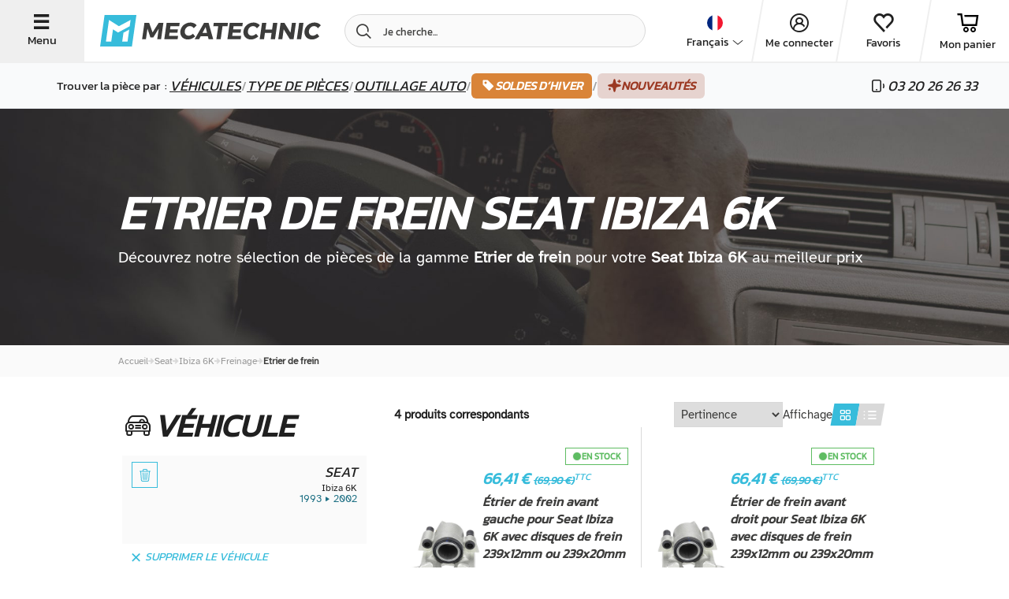

--- FILE ---
content_type: text/html; charset=UTF-8
request_url: https://www.mecatechnic.com/fr-FR/b-seat/m-ibiza-6k/c-215-etrier-de-frein
body_size: 50614
content:
<!DOCTYPE html>
<html lang="fr" data-country="FR">
<head>
    <meta charset="UTF-8">
    <meta name="viewport" content="width=device-width, initial-scale=1.0">
                    
            <meta name="apple-mobile-web-app-capable" content="yes">
        <meta name="apple-mobile-web-app-status-bar-style" content="#00aeef">
        <meta name="apple-mobile-web-app-title" content="Mecatechnic">
        <meta name="theme-color" content="#00aeef">
        <link rel="manifest" href="/manifest.json">
    
    
    <title>Etrier de frein et accessoires pour Seat Ibiza 6K | Mecatechnic</title>
    <meta name="Description" content="Etrier de frein pour votre Seat Ibiza 6K. ✅ Excellent rapport qualité/prix. ✅ Expédition rapide | ">

                        <link rel="alternate" href="https://www.mecatechnic.com/fr-FR/b-seat/m-ibiza-6k/c-215-etrier-de-frein" hreflang="fr">
                    <link rel="alternate" href="https://www.mecatechnic.com/es-ES/b-seat/m-ibiza-6k/c-215-pinzas-de-freno" hreflang="es">
                    <link rel="alternate" href="https://www.mecatechnic.com/en-GB/b-seat/m-ibiza-6k/c-215-brake-calipers" hreflang="en">
                    <link rel="alternate" href="https://www.mecatechnic.com/it-IT/b-seat/m-ibiza-6k/c-215-pinze-freno" hreflang="it">
                    <link rel="alternate" href="https://www.mecatechnic.com/pt-PT/b-seat/m-ibiza-6k/c-215-pincas-de-freio" hreflang="pt">
                    <link rel="alternate" href="https://www.mecatechnic.com/nl-NL/b-seat/m-ibiza-6k/c-215-remklauwen" hreflang="nl">
                    <link rel="alternate" href="https://www.mecatechnic.com/de-DE/b-seat/m-ibiza-6k/c-215-bremssattel" hreflang="de">
                
    

                <link rel="canonical" href="https://www.mecatechnic.com/fr-FR/b-seat/m-ibiza-6k/c-215-etrier-de-frein">
    
            <meta property="og:image" content="/img/imgNew/photos/opengraph/OG-meca.jpg"/>
    
                <link rel="icon" type="image/svg" href="/img/imgNew/pictos/logo-meca-M.svg"/>
        <link rel="stylesheet" href="/build/6387.53e978c8.css"><link rel="stylesheet" href="/build/8437.0197269c.css"><link rel="stylesheet" href="/build/5008.d5654fc0.css"><link rel="stylesheet" href="/build/2719.c9a03082.css"><link rel="stylesheet" href="/build/2620.8f70820b.css">
    
    <link rel="stylesheet" href="/build/new-category-meca.d1c3c687.css">
        
    <link rel="apple-touch-icon" sizes="180x180"
          href="/img/imgNew/favicon/mecale-touch-icon.png">
    <link rel="icon" type="image/png" sizes="32x32"
          href="/img/imgNew/favicon/meca/favicon-32x32.png">
    <link rel="icon" type="image/png" sizes="16x16"
          href="/img/imgNew/favicon/meca/favicon-16x16.png">
    <link rel="manifest" href="/img/imgNew/favicon/meca/site.webmanifest">
    <link rel="mask-icon" href="/img/imgNew/favicon/meca/safari-pinned-tab.svg" color="#00aeef">
    <link rel="shortcut icon" href="/img/imgNew/favicon/meca/favicon.ico">
    <meta name="msapplication-TileColor" content="#da532c">
    <meta name="msapplication-config" content="/img/imgNew/favicon/meca/browserconfig.xml">
    <meta name="theme-color" content="#ffffff">
    <script>
        (function (w, d, s, l, i) {
            w[l] = w[l] || [];
            w[l].push({
                'gtm.start':
                    new Date().getTime(), event: 'gtm.js'
            });
            var f = d.getElementsByTagName(s)[0],
                j = d.createElement(s), dl = l != 'dataLayer' ? '&l=' + l : '';
            j.async = true;
            j.src =
                'https://sst.mecatechnic.com/q7jjb2gddfkdkuh.js?aw=' + i.replace(/^GTM-/, '') + dl;
            f.parentNode.insertBefore(j, f);
        })(window, document, 'script', 'dataLayer', 'GTM-WFLT3K');
    </script>

</head>

<body data-tp=""
      data-admin="false" data-site="mecatechnic"
      id="body"
      >
<div id="layer"></div>

<noscript>
    <iframe src="https://sst.mecatechnic.com/ns.html?id=GTM-WFLT3K"
            height="0" width="0" style="display:none;visibility:hidden">
    </iframe>
</noscript>
<div id="popup" class="z-20"></div>

<span class="frz-nocache">
    <div id="infos-clients" data-admin="false"></div>
</span>

<!-- ABTASTY -->
<span class="frz-nocache">
        <script type="text/javascript" src="https://try.abtasty.com/5beea10e63d32c8e035ef86633806984.js"></script>
    </span>
<!-- END ABTASTY -->

        <span class="frz-nocache">
        <script>window.dataLayer = window.dataLayer || [];</script>
                            <script>
                    let alreadyCalled = false;
                    let datalayerObjects = [];

                    let dataLayerSession = JSON.parse(`\u007B\u0022base\u0022\u003A\u0022\u007B\\\u0022login_status\\\u0022\u003A\\\u0022unlogged\\\u0022,\\\u0022unique_path\\\u0022\u003A\\\u0022\\\\\\\/fr\u002DFR\\\\\\\/b\u002Dseat\\\\\\\/m\u002Dibiza\u002D6k\\\\\\\/c\u002D215\u002Detrier\u002Dde\u002Dfrein\\\u0022,\\\u0022lang\\\u0022\u003A\\\u0022FR\\\u0022,\\\u0022env_dev\\\u0022\u003A\\\u0022prod\\\u0022,\\\u0022client_type\\\u0022\u003A\\\u0022Prospect\\\u0022\u007D\u0022,\u0022page_modelCategory\u0022\u003A\u0022\u007B\\\u0022page_type\\\u0022\u003A\\\u0022produit\\\u0022,\\\u0022page_type2\\\u0022\u003A\\\u0022categorie\\\u0022,\\\u0022category_level\\\u0022\u003A\\\u00221\\\u0022,\\\u0022empty_category\\\u0022\u003Afalse,\\\u0022brand\\\u0022\u003A\\\u0022Seat\\\u0022,\\\u0022brand_model\\\u0022\u003A\\\u0022Seat\u0020Ibiza\u00206K\\\u0022,\\\u0022is_brand_fav\\\u0022\u003Atrue,\\\u0022is_model_fav\\\u0022\u003Atrue,\\\u0022breadcrumb\\\u0022\u003A\\\u0022Seat\u0020\u002D\u003E\u0020Ibiza\u00206K\u0020\u002D\u003E\u0020Freinage\u0020\u002D\u003E\u0020Etrier\u0020de\u0020frein\\\u0022,\\\u0022unique_breadcrumb\\\u0022\u003A\\\u0022\\\u0022,\\\u0022category0\\\u0022\u003A\\\u0022\\\u0022,\\\u0022category1\\\u0022\u003A\\\u0022\\\u0022,\\\u0022category2\\\u0022\u003A\\\u0022\\\u0022,\\\u0022category3\\\u0022\u003A\\\u0022\\\u0022\u007D\u0022\u007D`);
                    let pageName = JSON.parse(`\u0022page_modelCategory\u0022`);

                    Object.entries(dataLayerSession).forEach((json) => {
                        let parsedObject = JSON.parse(json[1]);

                        // Check if key starts with 'page_' and then if key is 'page_' + actual page
                        if (!json[0].startsWith('page_') || (json[0].startsWith('page_') && json[0] === pageName)) {
                            datalayerObjects.push(parsedObject);
                        }
                    });

                    dataLayer.push(...datalayerObjects);
                </script>
                </span>
    

    <script src="/build/runtime.7d43441b.js" defer></script><script src="/build/8602.9244abc1.js" defer></script><script src="/build/1843.1708a8fa.js" defer></script><script src="/build/5575.2bbeb2a3.js" defer></script><script src="/build/8137.6d5807a3.js" defer></script><script src="/build/9414.b98c7931.js" defer></script><script src="/build/4805.9eba25d1.js" defer></script><script src="/build/3533.f0fa9a21.js" defer></script><script src="/build/4300.82384116.js" defer></script><script src="/build/item-impression-event-meca.ecd7ca50.js" defer></script>

        <script type="application/ld+json" id="website-schema">
        {
            "@context": "https://schema.org",
            "@type": "WebSite",
            "url": "https://www.mecatechnic.com/",
		    "name" : "MECATECHNIC",
		    "alternateName" : "Mecatechnic.com"
	    }
    </script>


            <span class="frz-nocache">
            <script type="application/ld+json">
                [{"@context":"https:\/\/schema.org","@type":"BreadcrumbList","itemListElement":[{"@type":"ListItem","position":1,"name":"Seat","item":"https:\/\/www.mecatechnic.com\/fr-FR\/b-seat"},{"@type":"ListItem","position":2,"name":"Ibiza 6K","item":"https:\/\/www.mecatechnic.com\/fr-FR\/b-seat\/m-ibiza-6k"},{"@type":"ListItem","position":3,"name":"Freinage","item":"https:\/\/www.mecatechnic.com\/fr-FR\/b-seat\/m-ibiza-6k\/c-44-freinage"},{"@type":"ListItem","position":4,"name":"Etrier de frein","item":"https:\/\/www.mecatechnic.com\/fr-FR\/b-seat\/m-ibiza-6k\/c-215-etrier-de-frein"}]}]
            </script>
        </span>
                    
<div class="hp-SideNavbarParent meca-sidenavbar">
    <div class="hp-SideNavbar">
        <div class="hp-SideNavbarContainer">
            <div class="container-cross hp-SideNavbarClose flex-s-v">
                <span class="icon-new-cross"></span>
                <span class="label-btn-3">Fermer</span>
            </div>
            <div class="flex-s-v container-sidenav">
                <div class="top-block">
                    <div class="container-logo flex-s-h">
                        <img src="/img/imgNew/pictos/new-logo-meca.svg"/>
                        <div class="container-cross hp-SideNavbarClose flex-s-v">
                            <span class="icon-new-cross"></span>
                            <span class="label-btn-3">Fermer</span>
                        </div>
                    </div>

                    <div class="menu">
                        <p class="text-large">Trouver la pièce par &nbsp;:&nbsp;</p>
                        <div class="menu-item flex-s-h open-brand">
                            <p>Véhicules</p>                             <span class="icon-new-chev-right"></span>
                        </div>
                        <div class="menu-item flex-s-h open-categories">
                            <p>Type de pièces</p>                             <span class="icon-new-chev-right"></span>
                        </div>
                        <a href="/fr-FR/c-96678-outillage-automobile"
                        >
                            <div class="menu-item flex-s-h go-to-tools">
                                <p>Outillage auto</p>
                                <span class="icon-new-chev-right"></span>
                            </div>
                        </a>

                                                    <a href="
                                                        /fr-FR/operation/soldes-hiver-2026
                            "
                               class="good-deal-menu-item flex-s-h">
                                <span class="good-deals-item italic">SOLDES D’HIVER</span>
                                <span class="icon-new-chev-right good-deals-item"></span>
                            </a>
                        

                        <a href="/fr-FR/new-products"
                           class="good-deal-menu-item flex-s-h">
                            <span class="good-deals-item italic">Nouveautés</span>
                            <span class="icon-new-chev-right good-deals-item"></span>
                        </a>
                    </div>
                </div>
                <div class="bottom-block">
                    <div class="hp-SideNavbarItemSocial">
                        <div class="flexbox-center">
            <div data-target="_blank" rel="nofollow"
             data-obf="https://www.facebook.com/mecatechnic.wambrechies/"
             class="btn-socials-new flexbox-center fb obfuscated-link">
            <span class="icon-facebook"></span>
        </div>
        <div data-target="_blank" rel="nofollow"
             data-obf="https://www.youtube.com/user/MECATECHNIC" 
             class="btn-socials-new mid-button flexbox-center ytb obfuscated-link">
            <span class="icon-youtube"></span>
        </div>
        <div data-target="_blank" rel="nofollow"
             data-obf="https://www.instagram.com/mecatechnic/" 
             class="btn-socials-new flexbox-center ig obfuscated-link">
            <span class="icon-instagram"></span>
        </div>
    </div>                    </div>
                    <div class="block-buttons">
                        <span class="frz-nocache">
    <div class="flex-s-h button-item item-first">

                    <span class="icon-new-user flexbox-center"></span>
                                                
                    <div data-obf="/fr-FR/loginNew" class="obfuscated-link">
                <p class="text-large">Me connecter</p>
            </div>
            </div>
</span>
<div class="flex-s-h button-item">
    <span class="icon-new-heart"></span>
            <div class="obfuscated-link"
           data-obf="/fr-FR/ma-liste-envie">
            <p class="text-large">Favoris</p>
        </div>
    </div>
<div class="flex-s-h button-item">
    <span class="icon-new-cart"></span>
            <div class="obfuscated-link"
             data-obf="/fr-FR/panier.asp">
            <p class="text-large">Mon panier</p>
        </div>
    </div>
<div class="flex-s-h button-item">
    <span class="icon-new-phone"></span>
            <div class="obfuscated-link"
             data-obf="/fr-FR/contact/formulaire.asp">
            <p class="text-large">Nous contacter</p>
        </div>
    </div>                    </div>
                </div>
            </div>

            <div class="container-second-side">
                <div class="categories-container">
                    <div class="close-second-nav container-return">
                        <p class="text">
                            <span class="icon-new-arrow-left"></span>Retour
                        </p>
                    </div>
                    <div class="flex-s-h title-container">
                        <p class="title-h4 title">Catégories</p>
                    </div>
                                        <span class="frz-nocache">
                                                                                                                                                                            <a href="/fr-FR/b-seat/m-ibiza-6k/c-60-boite-et-transmission"
                                       class="menu-item flex-s-h">
                                    <div class="left-part flex-s-h">
                                        <span class="icon-new-cat-transmission"></span>
                                        <p class="title-categorie flexbox-center">Boîte et transmission</p>
                                    </div>
                                    <span class="icon-new-chev-right"></span>
                                </a>
                                                                                                                                                                                    <a href="/fr-FR/b-seat/m-ibiza-6k/c-111-carburation"
                                       class="menu-item flex-s-h">
                                    <div class="left-part flex-s-h">
                                        <span class="icon-new-cat-carburation"></span>
                                        <p class="title-categorie flexbox-center">Carburation</p>
                                    </div>
                                    <span class="icon-new-chev-right"></span>
                                </a>
                                                                                                                                                                                    <a href="/fr-FR/b-seat/m-ibiza-6k/c-4-carrosserie"
                                       class="menu-item flex-s-h">
                                    <div class="left-part flex-s-h">
                                        <span class="icon-new-cat-carrosserie"></span>
                                        <p class="title-categorie flexbox-center">Carrosserie</p>
                                    </div>
                                    <span class="icon-new-chev-right"></span>
                                </a>
                                                                                                                                                                                    <a href="/fr-FR/b-seat/m-ibiza-6k/c-53-cable"
                                       class="menu-item flex-s-h">
                                    <div class="left-part flex-s-h">
                                        <span class="icon-new-cat-cable"></span>
                                        <p class="title-categorie flexbox-center">Câble</p>
                                    </div>
                                    <span class="icon-new-chev-right"></span>
                                </a>
                                                                                                                                                                                    <a href="/fr-FR/b-seat/m-ibiza-6k/c-55-direction"
                                       class="menu-item flex-s-h">
                                    <div class="left-part flex-s-h">
                                        <span class="icon-new-cat-direction"></span>
                                        <p class="title-categorie flexbox-center">Direction</p>
                                    </div>
                                    <span class="icon-new-chev-right"></span>
                                </a>
                                                                                                                                                                                    <a href="/fr-FR/b-seat/m-ibiza-6k/c-69-echappement"
                                       class="menu-item flex-s-h">
                                    <div class="left-part flex-s-h">
                                        <span class="icon-new-cat-echappement"></span>
                                        <p class="title-categorie flexbox-center">Echappement</p>
                                    </div>
                                    <span class="icon-new-chev-right"></span>
                                </a>
                                                                                                                                                                                    <a href="/fr-FR/b-seat/m-ibiza-6k/c-15-electricite"
                                       class="menu-item flex-s-h">
                                    <div class="left-part flex-s-h">
                                        <span class="icon-new-cat-elec"></span>
                                        <p class="title-categorie flexbox-center">Electricité</p>
                                    </div>
                                    <span class="icon-new-chev-right"></span>
                                </a>
                                                                                                                                                                                    <a href="/fr-FR/b-seat/m-ibiza-6k/c-1-exterieur"
                                       class="menu-item flex-s-h">
                                    <div class="left-part flex-s-h">
                                        <span class="icon-new-cat-exterieur"></span>
                                        <p class="title-categorie flexbox-center">Extérieur</p>
                                    </div>
                                    <span class="icon-new-chev-right"></span>
                                </a>
                                                                                                                                                                                    <a href="/fr-FR/b-seat/m-ibiza-6k/c-119-filtre"
                                       class="menu-item flex-s-h">
                                    <div class="left-part flex-s-h">
                                        <span class="icon-new-cat-filtre"></span>
                                        <p class="title-categorie flexbox-center">Filtre</p>
                                    </div>
                                    <span class="icon-new-chev-right"></span>
                                </a>
                                                                                                                                                                                    <a href="/fr-FR/b-seat/m-ibiza-6k/c-44-freinage"
                                       class="menu-item flex-s-h">
                                    <div class="left-part flex-s-h">
                                        <span class="icon-new-cat-frein"></span>
                                        <p class="title-categorie flexbox-center">Freinage</p>
                                    </div>
                                    <span class="icon-new-chev-right"></span>
                                </a>
                                                                                                                                                                                    <a href="/fr-FR/b-seat/m-ibiza-6k/c-49-interieur"
                                       class="menu-item flex-s-h">
                                    <div class="left-part flex-s-h">
                                        <span class="icon-new-cat-interieur"></span>
                                        <p class="title-categorie flexbox-center">Intérieur</p>
                                    </div>
                                    <span class="icon-new-chev-right"></span>
                                </a>
                                                                                                                                                                                    <a href="/fr-FR/b-seat/m-ibiza-6k/c-40-moteur"
                                       class="menu-item flex-s-h">
                                    <div class="left-part flex-s-h">
                                        <span class="icon-new-cat-moteur"></span>
                                        <p class="title-categorie flexbox-center">Moteur</p>
                                    </div>
                                    <span class="icon-new-chev-right"></span>
                                </a>
                                                                                                                                                                                    <a href="/fr-FR/b-seat/m-ibiza-6k/c-320-roue-et-pneu"
                                       class="menu-item flex-s-h">
                                    <div class="left-part flex-s-h">
                                        <span class="icon-new-cat-roue"></span>
                                        <p class="title-categorie flexbox-center">Roue et pneu</p>
                                    </div>
                                    <span class="icon-new-chev-right"></span>
                                </a>
                                                                                                                                                                                    <a href="/fr-FR/b-seat/m-ibiza-6k/c-46-sonde-et-capteur"
                                       class="menu-item flex-s-h">
                                    <div class="left-part flex-s-h">
                                        <span class="icon-new-cat-sonde"></span>
                                        <p class="title-categorie flexbox-center">Sonde et capteur</p>
                                    </div>
                                    <span class="icon-new-chev-right"></span>
                                </a>
                                                                                                                                                                                    <a href="/fr-FR/b-seat/m-ibiza-6k/c-234-suspension"
                                       class="menu-item flex-s-h">
                                    <div class="left-part flex-s-h">
                                        <span class="icon-new-cat-suspension"></span>
                                        <p class="title-categorie flexbox-center">Suspension</p>
                                    </div>
                                    <span class="icon-new-chev-right"></span>
                                </a>
                                                                                                                                                                                    <a href="/fr-FR/b-seat/m-ibiza-6k/c-218-train-roulant"
                                       class="menu-item flex-s-h">
                                    <div class="left-part flex-s-h">
                                        <span class="icon-new-cat-train-roulant"></span>
                                        <p class="title-categorie flexbox-center">Train roulant</p>
                                    </div>
                                    <span class="icon-new-chev-right"></span>
                                </a>
                                                                                                        </span>

                    <div class="flex-s-h title-container">
                        <p class="title-h4 title">Autres catégories</p>
                    </div>
                    <span class="frz-nocache">
                                                    <a href="/fr-FR/c-29-ampoule"
                               class="menu-item flex-s-h obfuscated-link">
                                <div class="left-part flex-s-h">
                                    <span class="icon-new-cat-ampoule"></span>
                                    <p class="title-categorie flexbox-center">Ampoule</p>
                                </div>
                                <span class="icon-new-chev-right"></span>
                            </a>
                                                    <a href="/fr-FR/c-2844-chaussette-a-neige"
                               class="menu-item flex-s-h obfuscated-link">
                                <div class="left-part flex-s-h">
                                    <span class="icon-new-cat-chaussette-neige"></span>
                                    <p class="title-categorie flexbox-center">Chaussette à neige</p>
                                </div>
                                <span class="icon-new-chev-right"></span>
                            </a>
                                                    <a href="/fr-FR/c-809-equipement-atelier"
                               class="menu-item flex-s-h obfuscated-link">
                                <div class="left-part flex-s-h">
                                    <span class="icon-new-cat-equip-atelier"></span>
                                    <p class="title-categorie flexbox-center">Equipement d&#039;atelier</p>
                                </div>
                                <span class="icon-new-chev-right"></span>
                            </a>
                                                    <a href="/fr-FR/c-764-huiles-graisses-et-liquides"
                               class="menu-item flex-s-h obfuscated-link">
                                <div class="left-part flex-s-h">
                                    <span class="icon-new-cat-huile"></span>
                                    <p class="title-categorie flexbox-center">Huiles, graisses et liquides</p>
                                </div>
                                <span class="icon-new-chev-right"></span>
                            </a>
                                                    <a href="/fr-FR/c-481-idees-cadeaux"
                               class="menu-item flex-s-h obfuscated-link">
                                <div class="left-part flex-s-h">
                                    <span class="icon-new-cat-cadeau"></span>
                                    <p class="title-categorie flexbox-center">Idées cadeaux</p>
                                </div>
                                <span class="icon-new-chev-right"></span>
                            </a>
                                                    <a href="/fr-FR/c-656-nettoyage-voiture"
                               class="menu-item flex-s-h obfuscated-link">
                                <div class="left-part flex-s-h">
                                    <span class="icon-new-cat-nettoyage"></span>
                                    <p class="title-categorie flexbox-center">Nettoyage voiture</p>
                                </div>
                                <span class="icon-new-chev-right"></span>
                            </a>
                                                    <a href="/fr-FR/c-96678-outillage-automobile"
                               class="menu-item flex-s-h obfuscated-link">
                                <div class="left-part flex-s-h">
                                    <span class="icon-new-cat-outillage-automobile"></span>
                                    <p class="title-categorie flexbox-center">Outillage automobile</p>
                                </div>
                                <span class="icon-new-chev-right"></span>
                            </a>
                                                    <a href="/fr-FR/c-96902-outillage-generique"
                               class="menu-item flex-s-h obfuscated-link">
                                <div class="left-part flex-s-h">
                                    <span class="icon-new-cat-outillage-generique"></span>
                                    <p class="title-categorie flexbox-center">Outillage générique</p>
                                </div>
                                <span class="icon-new-chev-right"></span>
                            </a>
                                                    <a href="/fr-FR/c-390-pieces-moto"
                               class="menu-item flex-s-h obfuscated-link">
                                <div class="left-part flex-s-h">
                                    <span class="icon-new-cat-moto"></span>
                                    <p class="title-categorie flexbox-center">Pièces moto</p>
                                </div>
                                <span class="icon-new-chev-right"></span>
                            </a>
                                                    <a href="/fr-FR/plaque-immatriculation-personnalisee"
                               class="menu-item flex-s-h obfuscated-link">
                                <div class="left-part flex-s-h">
                                    <span class="icon-new-cat-plaques"></span>
                                    <p class="title-categorie flexbox-center">Plaques d&#039;immatriculation</p>
                                </div>
                                <span class="icon-new-chev-right"></span>
                            </a>
                                                    <a href="/fr-FR/c-686-revue-automobile"
                               class="menu-item flex-s-h obfuscated-link">
                                <div class="left-part flex-s-h">
                                    <span class="icon-new-cat-revue"></span>
                                    <p class="title-categorie flexbox-center">Revue automobile</p>
                                </div>
                                <span class="icon-new-chev-right"></span>
                            </a>
                                                    <a href="/fr-FR/c-162-visserie-et-quincaillerie"
                               class="menu-item flex-s-h obfuscated-link">
                                <div class="left-part flex-s-h">
                                    <span class="icon-new-cat-visserie"></span>
                                    <p class="title-categorie flexbox-center">Visserie et quincaillerie</p>
                                </div>
                                <span class="icon-new-chev-right"></span>
                            </a>
                                            </span>
                </div>
                <div class="brand-container">
                    <div class="close-second-nav container-return">
                        <p class="text">
                            <span class="icon-new-arrow-left"></span>Retour
                        </p>
                    </div>
                    <div class="flex-s-h title-container">
                        <p class="title-h4 title">Constructeurs favoris</p>
                    </div>

                    
                                                                                                                                                                                                                                            <a href="/fr-FR/b-volkswagen"
                                   class="menu-item flex-s-h">
                                    <div class="left-part flex-s-h">
                                        <span class="icon-new-brand-vw"></span>
                                        <p class="title-categorie flexbox-center">Volkswagen</p>
                                    </div>
                                    <span class="icon-new-chev-right"></span>
                                </a>
                                                                                                                                                            <a href="/fr-FR/b-bmw"
                                   class="menu-item flex-s-h">
                                    <div class="left-part flex-s-h">
                                        <span class="icon-new-brand-bmw"></span>
                                        <p class="title-categorie flexbox-center">BMW</p>
                                    </div>
                                    <span class="icon-new-chev-right"></span>
                                </a>
                                                                                                                                                            <a href="/fr-FR/b-porsche"
                                   class="menu-item flex-s-h">
                                    <div class="left-part flex-s-h">
                                        <span class="icon-new-brand-porsche"></span>
                                        <p class="title-categorie flexbox-center">Porsche</p>
                                    </div>
                                    <span class="icon-new-chev-right"></span>
                                </a>
                                                                                                                                                            <a href="/fr-FR/b-mazda"
                                   class="menu-item flex-s-h">
                                    <div class="left-part flex-s-h">
                                        <span class="icon-new-brand-mazda"></span>
                                        <p class="title-categorie flexbox-center">Mazda</p>
                                    </div>
                                    <span class="icon-new-chev-right"></span>
                                </a>
                                                                                                                                                            <a href="/fr-FR/b-citroen"
                                   class="menu-item flex-s-h">
                                    <div class="left-part flex-s-h">
                                        <span class="icon-new-brand-citroen"></span>
                                        <p class="title-categorie flexbox-center">Citroën</p>
                                    </div>
                                    <span class="icon-new-chev-right"></span>
                                </a>
                                                                                                                                                            <a href="/fr-FR/b-renault"
                                   class="menu-item flex-s-h">
                                    <div class="left-part flex-s-h">
                                        <span class="icon-new-brand-renault"></span>
                                        <p class="title-categorie flexbox-center">Renault</p>
                                    </div>
                                    <span class="icon-new-chev-right"></span>
                                </a>
                                                                                                                                                            <a href="/fr-FR/b-peugeot"
                                   class="menu-item flex-s-h">
                                    <div class="left-part flex-s-h">
                                        <span class="icon-new-brand-peugeot"></span>
                                        <p class="title-categorie flexbox-center">Peugeot</p>
                                    </div>
                                    <span class="icon-new-chev-right"></span>
                                </a>
                                                                                                                                                            <a href="/fr-FR/b-audi"
                                   class="menu-item flex-s-h">
                                    <div class="left-part flex-s-h">
                                        <span class="icon-new-brand-audi"></span>
                                        <p class="title-categorie flexbox-center">Audi</p>
                                    </div>
                                    <span class="icon-new-chev-right"></span>
                                </a>
                                                                                                                                                            <a href="/fr-FR/b-mercedes"
                                   class="menu-item flex-s-h">
                                    <div class="left-part flex-s-h">
                                        <span class="icon-new-brand-mercedes"></span>
                                        <p class="title-categorie flexbox-center">Mercedes</p>
                                    </div>
                                    <span class="icon-new-chev-right"></span>
                                </a>
                                                                                                                                                            <a href="/fr-FR/b-mini"
                                   class="menu-item flex-s-h">
                                    <div class="left-part flex-s-h">
                                        <span class="icon-new-brand-mini"></span>
                                        <p class="title-categorie flexbox-center">Mini</p>
                                    </div>
                                    <span class="icon-new-chev-right"></span>
                                </a>
                                                                                                                                                            <a href="/fr-FR/b-seat"
                                   class="menu-item flex-s-h">
                                    <div class="left-part flex-s-h">
                                        <span class="icon-new-brand-seat"></span>
                                        <p class="title-categorie flexbox-center">Seat</p>
                                    </div>
                                    <span class="icon-new-chev-right"></span>
                                </a>
                                                                                                                                                            <a href="/fr-FR/b-alpine"
                                   class="menu-item flex-s-h">
                                    <div class="left-part flex-s-h">
                                        <span class="icon-new-brand-alpine"></span>
                                        <p class="title-categorie flexbox-center">Alpine</p>
                                    </div>
                                    <span class="icon-new-chev-right"></span>
                                </a>
                                                                                                                                                            <a href="/fr-FR/b-skoda"
                                   class="menu-item flex-s-h">
                                    <div class="left-part flex-s-h">
                                        <span class="icon-new-brand-skoda"></span>
                                        <p class="title-categorie flexbox-center">Skoda</p>
                                    </div>
                                    <span class="icon-new-chev-right"></span>
                                </a>
                                                                                                                                                            <a href="/fr-FR/b-mg"
                                   class="menu-item flex-s-h">
                                    <div class="left-part flex-s-h">
                                        <span class="icon-new-brand-mg"></span>
                                        <p class="title-categorie flexbox-center">MG</p>
                                    </div>
                                    <span class="icon-new-chev-right"></span>
                                </a>
                                                                        
                    <div class="flex-s-h title-container scnd-title">
                        <p class="title-h4 title">Autres Constructeurs</p>
                    </div>

                                                                                                        <a href="/fr-FR/b-fiat"
                                   class="menu-sub-item flex-s-h">
                                    <div class="left-part flex-s-h">
                                        <p class="title-categorie flexbox-center">Fiat</p>
                                    </div>
                                    <span class="icon-new-chev-right"></span>
                                </a>
                                                                                                                                                            <a href="/fr-FR/b-ford-europe"
                                   class="menu-sub-item flex-s-h">
                                    <div class="left-part flex-s-h">
                                        <p class="title-categorie flexbox-center">Ford Europe</p>
                                    </div>
                                    <span class="icon-new-chev-right"></span>
                                </a>
                                                                                                                                                            <a href="/fr-FR/b-opel"
                                   class="menu-sub-item flex-s-h">
                                    <div class="left-part flex-s-h">
                                        <p class="title-categorie flexbox-center">Opel</p>
                                    </div>
                                    <span class="icon-new-chev-right"></span>
                                </a>
                                                                                                                                                                                                                                                                                                                                                                                                                                                                                                                                                                                                                                                                                                                
                                                                <div class="flex-s-h title-container scnd-title">
                            <p class="title-h4 title">Nos modèles</p>
                        </div>
                                                    <a href="/fr-FR/b-volkswagen/m-coccinelle" class="menu-sub-item flex-s-h">
                                <div class="left-part flex-s-h">
                                    <p class="title-categorie flexbox-center">
                                        VW Cox
                                    </p>
                                </div>
                                <span class="icon-new-chev-right"></span>
                            </a>
                                                    <a href="/fr-FR/b-volkswagen/m-golf-1" class="menu-sub-item flex-s-h">
                                <div class="left-part flex-s-h">
                                    <p class="title-categorie flexbox-center">
                                        VW Golf 1
                                    </p>
                                </div>
                                <span class="icon-new-chev-right"></span>
                            </a>
                                                    <a href="/fr-FR/b-volkswagen/m-golf-2" class="menu-sub-item flex-s-h">
                                <div class="left-part flex-s-h">
                                    <p class="title-categorie flexbox-center">
                                        VW Golf 2
                                    </p>
                                </div>
                                <span class="icon-new-chev-right"></span>
                            </a>
                                                    <a href="/fr-FR/b-volkswagen/m-golf-3" class="menu-sub-item flex-s-h">
                                <div class="left-part flex-s-h">
                                    <p class="title-categorie flexbox-center">
                                        VW Golf 3
                                    </p>
                                </div>
                                <span class="icon-new-chev-right"></span>
                            </a>
                                                    <a href="/fr-FR/b-volkswagen/m-golf-4" class="menu-sub-item flex-s-h">
                                <div class="left-part flex-s-h">
                                    <p class="title-categorie flexbox-center">
                                        VW Golf 4
                                    </p>
                                </div>
                                <span class="icon-new-chev-right"></span>
                            </a>
                                                    <a href="/fr-FR/b-volkswagen/m-transporter-t6" class="menu-sub-item flex-s-h">
                                <div class="left-part flex-s-h">
                                    <p class="title-categorie flexbox-center">
                                        VW Transporter T6
                                    </p>
                                </div>
                                <span class="icon-new-chev-right"></span>
                            </a>
                                                    <a href="/fr-FR/b-volkswagen/m-golf-5" class="menu-sub-item flex-s-h">
                                <div class="left-part flex-s-h">
                                    <p class="title-categorie flexbox-center">
                                        VW golf 5
                                    </p>
                                </div>
                                <span class="icon-new-chev-right"></span>
                            </a>
                                                    <a href="/fr-FR/b-volkswagen/m-golf-6" class="menu-sub-item flex-s-h">
                                <div class="left-part flex-s-h">
                                    <p class="title-categorie flexbox-center">
                                        VW golf 6
                                    </p>
                                </div>
                                <span class="icon-new-chev-right"></span>
                            </a>
                                                    <a href="/fr-FR/b-volkswagen/m-transporter-t25-t3" class="menu-sub-item flex-s-h">
                                <div class="left-part flex-s-h">
                                    <p class="title-categorie flexbox-center">
                                        VW Transporter T25 et T3
                                    </p>
                                </div>
                                <span class="icon-new-chev-right"></span>
                            </a>
                                                    <a href="/fr-FR/b-volkswagen/m-transporter-t4" class="menu-sub-item flex-s-h">
                                <div class="left-part flex-s-h">
                                    <p class="title-categorie flexbox-center">
                                        VW Transporter T4
                                    </p>
                                </div>
                                <span class="icon-new-chev-right"></span>
                            </a>
                                                    <a href="/fr-FR/b-volkswagen/m-transporter-t5" class="menu-sub-item flex-s-h">
                                <div class="left-part flex-s-h">
                                    <p class="title-categorie flexbox-center">
                                        VW Transporter T5
                                    </p>
                                </div>
                                <span class="icon-new-chev-right"></span>
                            </a>
                                                    <a href="/fr-FR/b-bmw/m-e46" class="menu-sub-item flex-s-h">
                                <div class="left-part flex-s-h">
                                    <p class="title-categorie flexbox-center">
                                        BMW e46
                                    </p>
                                </div>
                                <span class="icon-new-chev-right"></span>
                            </a>
                                                    <a href="/fr-FR/b-porsche/m-911" class="menu-sub-item flex-s-h">
                                <div class="left-part flex-s-h">
                                    <p class="title-categorie flexbox-center">
                                        Porsche 911
                                    </p>
                                </div>
                                <span class="icon-new-chev-right"></span>
                            </a>
                                                    <a href="/fr-FR/b-audi/m-a3-8p" class="menu-sub-item flex-s-h">
                                <div class="left-part flex-s-h">
                                    <p class="title-categorie flexbox-center">
                                        Audi A3 8P
                                    </p>
                                </div>
                                <span class="icon-new-chev-right"></span>
                            </a>
                                                    <a href="/fr-FR/b-bmw/m-e30" class="menu-sub-item flex-s-h">
                                <div class="left-part flex-s-h">
                                    <p class="title-categorie flexbox-center">
                                        BMW e30
                                    </p>
                                </div>
                                <span class="icon-new-chev-right"></span>
                            </a>
                                                    <a href="/fr-FR/b-bmw/m-e36" class="menu-sub-item flex-s-h">
                                <div class="left-part flex-s-h">
                                    <p class="title-categorie flexbox-center">
                                        BMW e36
                                    </p>
                                </div>
                                <span class="icon-new-chev-right"></span>
                            </a>
                                                    <a href="/fr-FR/b-bmw/m-e10" class="menu-sub-item flex-s-h">
                                <div class="left-part flex-s-h">
                                    <p class="title-categorie flexbox-center">
                                        BMW e10
                                    </p>
                                </div>
                                <span class="icon-new-chev-right"></span>
                            </a>
                                                    <a href="/fr-FR/b-bmw/m-e34" class="menu-sub-item flex-s-h">
                                <div class="left-part flex-s-h">
                                    <p class="title-categorie flexbox-center">
                                        BMW e34
                                    </p>
                                </div>
                                <span class="icon-new-chev-right"></span>
                            </a>
                                                    <a href="/fr-FR/b-peugeot/m-205" class="menu-sub-item flex-s-h">
                                <div class="left-part flex-s-h">
                                    <p class="title-categorie flexbox-center">
                                        Peugeot 205
                                    </p>
                                </div>
                                <span class="icon-new-chev-right"></span>
                            </a>
                                                    <a href="/fr-FR/b-renault/m-4" class="menu-sub-item flex-s-h">
                                <div class="left-part flex-s-h">
                                    <p class="title-categorie flexbox-center">
                                        Renault 4L
                                    </p>
                                </div>
                                <span class="icon-new-chev-right"></span>
                            </a>
                                                    <a href="/fr-FR/b-citroen/m-2cv" class="menu-sub-item flex-s-h">
                                <div class="left-part flex-s-h">
                                    <p class="title-categorie flexbox-center">
                                        Citroën 2 CV
                                    </p>
                                </div>
                                <span class="icon-new-chev-right"></span>
                            </a>
                                                            </div>
            </div>
        </div>
    </div>
    <div class="hp-SideNavbarBrother">

    </div>
</div>




<div class="hp-GlobalContainer global-container-mecatechnic">
            <span class="frz-nocache">
    <div id="alert-box">
            </div>
</span>                
        
    
<div class="col-l-hide hp-NavbarSearchFullSearch">
    <div data-close="#autocompleteBox" class="ContainerCross cross flexbox-center">
        <span class="icon-cross"></span>
    </div>
    <div class="hp-NavbarSearchFullSearchSubmit">
        <input placeholder="Je cherche..."
               class="flex-s-v hp-NavbarSearchBar input-block input-material">
    </div>
</div>

    <div class="black-friday-banner frz-nocache">
        <div class="text-wrapper-2">

                                    <a href="/fr-FR/operation/soldes-hiver-2026
                            ">
                        <span class="bfhead1 text-sm">SOLDES D’HIVER -60% et + 2 000 bestsellers à -5%</span>
                    </a>
                                                    <a href="                             https://www.trstd.com/fr-fr/reviews/mecatechnic-com
                            ">
                        <span class="bfhead1 text-sm">Noté 4.62/5 Trusted Shop ⭐ + de 106 273 avis </span>
                    </a>
                                            </a>
        </div>
    </div>







<div id="search-engine-results-page"></div>

<div class="hp-Navbar bounce-navbar">
    <div class="container-fluid">
        <div class="row flex">
            <div class="col-s-hide col-m-1 col-l-1 hp-NavbarContainerBurger flex-m-v open-left-account">
                <span class="icon-new-menu-burger"></span>
                <p>Menu</p>
            </div>
            <div class="col-s-7 col-m-5 col-l-3 hp-NavbarContainerImage flex-s-v">
                

                                    <div class="container-NavbarLogo">
                        <a href="/fr-FR/"
                           class="flexbox-center"
                           title="MECATECHNIC, partenaire de votre passion"
                           data-analytics="header_click"
                           data-value="MECATECHNIC"
                        >
                            <img
                                    class="hp-NavbarLogo "
                                    src="/img/imgNew/pictos/new-logo-meca.svg"
                                    alt="MECATECHNIC, partenaire de votre passion"
                                    title="MECATECHNIC, partenaire de votre passion"
                            />
                        </a>
                    </div>
                            </div>
            <div class="col-s-2 col-m-2 col-l-1 hp-NavbarLangue noPadding">
                <span class="frz-nocache">
                    <div class="flex-s-h container-menu">
                        <div class="border-slash col-m-hide"></div>
                        <div class="hp-NavbarLangueSelected flex-s-h">
                            <div class="langueSelected flex-s-v"
                                 data-analytics="header_click"
                                 data-value="Sélection de la langue"
                            >
                                <span class="items-center flex">
                                    <div class="container-flag flexbox-center">
                                        <img alt="flagFR"
                                             src="/img/imgNew/flags/fr.svg"/>
                                    </div>
                                    <span class="icon-new-chev-down ml-1 col-s-show col-m-hide"></span>
                                </span>

                                <span class="col-s-hide col-m-show text-sm text-center  items-center space-x-2">
                                    <span class="title flexbox-center"> Français
                                        <span class="icon-new-chev-down ml-1 hover:cursor-pointer"></span>
                                    </span>
                                </span>
                            </div>
                        </div>
                    </div>
                </span>
            </div>

            <div class="popup-langue">
                <div class="hp-NavbarLangueSelect">
                                                                                                        <div data-obf="/fr-FR/b-seat/m-ibiza-6k/c-215-etrier-de-frein"
                                     class="obfuscated-link flexbox-center hp-NavbarLangue-div transition active"
                                     data-analytics="language_click"
                                     data-value="FR"
                                >
                                    <div data-locale="fr" class="hp-NavbarLangueOption">
                                        <div class="containerFlag transition">
                                            <img alt="flagFr"
                                                 src="/img/imgNew/flags/fr.svg"/>
                                        </div>
                                    </div>
                                    <p>Français</p>
                                </div>
                                                        <link rel="alternate" href="https://www.mecatechnic.com/fr-FR/b-seat/m-ibiza-6k/c-215-etrier-de-frein"
                                  hreflang="fr">
                                                                                    <div data-obf="/es-ES/b-seat/m-ibiza-6k/c-215-pinzas-de-freno"
                                     class="obfuscated-link flexbox-center hp-NavbarLangue-div transition "
                                     data-analytics="language_click"
                                     data-value="ES"
                                >
                                    <div data-locale="es" class="hp-NavbarLangueOption">
                                        <div class="containerFlag transition">
                                            <img alt="flagEs"
                                                 src="/img/imgNew/flags/es.svg"/>
                                        </div>
                                    </div>
                                    <p>Español</p>
                                </div>
                                                        <link rel="alternate" href="https://www.mecatechnic.com/es-ES/b-seat/m-ibiza-6k/c-215-pinzas-de-freno"
                                  hreflang="es">
                                                                                    <div data-obf="/en-GB/b-seat/m-ibiza-6k/c-215-brake-calipers"
                                     class="obfuscated-link flexbox-center hp-NavbarLangue-div transition "
                                     data-analytics="language_click"
                                     data-value="GB"
                                >
                                    <div data-locale="en" class="hp-NavbarLangueOption">
                                        <div class="containerFlag transition">
                                            <img alt="flagGb"
                                                 src="/img/imgNew/flags/gb.svg"/>
                                        </div>
                                    </div>
                                    <p>English</p>
                                </div>
                                                        <link rel="alternate" href="https://www.mecatechnic.com/en-GB/b-seat/m-ibiza-6k/c-215-brake-calipers"
                                  hreflang="en">
                                                                                    <div data-obf="/it-IT/b-seat/m-ibiza-6k/c-215-pinze-freno"
                                     class="obfuscated-link flexbox-center hp-NavbarLangue-div transition "
                                     data-analytics="language_click"
                                     data-value="IT"
                                >
                                    <div data-locale="it" class="hp-NavbarLangueOption">
                                        <div class="containerFlag transition">
                                            <img alt="flagIt"
                                                 src="/img/imgNew/flags/it.svg"/>
                                        </div>
                                    </div>
                                    <p>Italiano</p>
                                </div>
                                                        <link rel="alternate" href="https://www.mecatechnic.com/it-IT/b-seat/m-ibiza-6k/c-215-pinze-freno"
                                  hreflang="it">
                                                                                    <div data-obf="/pt-PT/b-seat/m-ibiza-6k/c-215-pincas-de-freio"
                                     class="obfuscated-link flexbox-center hp-NavbarLangue-div transition "
                                     data-analytics="language_click"
                                     data-value="PT"
                                >
                                    <div data-locale="pt" class="hp-NavbarLangueOption">
                                        <div class="containerFlag transition">
                                            <img alt="flagPt"
                                                 src="/img/imgNew/flags/pt.svg"/>
                                        </div>
                                    </div>
                                    <p>Português</p>
                                </div>
                                                        <link rel="alternate" href="https://www.mecatechnic.com/pt-PT/b-seat/m-ibiza-6k/c-215-pincas-de-freio"
                                  hreflang="pt">
                                                                                    <div data-obf="/nl-NL/b-seat/m-ibiza-6k/c-215-remklauwen"
                                     class="obfuscated-link flexbox-center hp-NavbarLangue-div transition "
                                     data-analytics="language_click"
                                     data-value="NL"
                                >
                                    <div data-locale="nl" class="hp-NavbarLangueOption">
                                        <div class="containerFlag transition">
                                            <img alt="flagNl"
                                                 src="/img/imgNew/flags/nl.svg"/>
                                        </div>
                                    </div>
                                    <p>Nederlands</p>
                                </div>
                                                        <link rel="alternate" href="https://www.mecatechnic.com/nl-NL/b-seat/m-ibiza-6k/c-215-remklauwen"
                                  hreflang="nl">
                                                                                    <div data-obf="/de-DE/b-seat/m-ibiza-6k/c-215-bremssattel"
                                     class="obfuscated-link flexbox-center hp-NavbarLangue-div transition "
                                     data-analytics="language_click"
                                     data-value="DE"
                                >
                                    <div data-locale="de" class="hp-NavbarLangueOption">
                                        <div class="containerFlag transition">
                                            <img alt="flagDe"
                                                 src="/img/imgNew/flags/de.svg"/>
                                        </div>
                                    </div>
                                    <p>Deutsch</p>
                                </div>
                                                        <link rel="alternate" href="https://www.mecatechnic.com/de-DE/b-seat/m-ibiza-6k/c-215-bremssattel"
                                  hreflang="de">
                                                            </div>
            </div>
            <div class="col-s-hide col-m-show search-bar col-m-1 col-l-hide noPadding">
                <div class="flex-s-h container-menu">
                    <div class="border-slash"></div>
                    <div class="flex-s-v menu-item" data-action="setSearchEngineVisible" data-visible="visible">
                        <span class="icon-new-search text-center"></span>
                    </div>
                </div>
            </div>
            <div class="col-s-1 col-m-show col-m-1 col-l-1 hp-NavbarAccount accountAccess">
                    <div class="flex-s-h container-menu">
        <div class="border-slash col-s-hide col-m-show"></div>
        <div class="flex-s-v menu-item">
            <span class="frz-nocache">
                                    <div data-log="nolog" class="hp-NavbarMyAccount notLogged">
                        <div class="flex-s-v obfuscated-link"
                           data-analytics="header_click"
                           data-value="Me connecter"
                           data-obf="/fr-FR/loginNew"
                        >
                            <span class="icon-new-user flexbox-center"></span>
                            <p class="title-picto">Me connecter</p>
                        </div>
                    </div>
                            </span>
        </div>
    </div>
            </div>
            <div class="col-s-hide col-m-show col-m-1 col-l-1 hp-wishlist noPadding">
                    <div data-obf="/fr-FR/ma-liste-envie"
       class="flex-s-h container-menu obfuscated-link"
       data-analytics="header_click"
       data-value="Favoris"
    >
        <div class="border-slash"></div>
        <div class="flex-s-v menu-item">
            <span class="icon-new-heart"></span>
            <p class="title-picto">Favoris</p>
        </div>
    </div>
            </div>
            <div class="col-s-2 col-m-show col-m-1 col-l-1 hp-NavbarCart noPadding">
                    <div class="flex-s-h container-menu"
         data-analytics="header_click"
         data-value="Mon panier">
        <div class="border-slash col-s-hide col-m-show"></div>
        <div class="flex-s-v menu-item">
            <span class="frz-nocache">
                <span class="icon-new-cart icon-rounded bg-white flexbox-center">
                                    </span>
            </span>
            <p class="title-picto">Mon panier</p>
        </div>
    </div>
            </div>
            <div class="col-s-hide col-l-show col-s-10 col-m-12 col-l-4 hp-NavbarSearch mt-2">
                <span class="icon-new-search"></span>
                <div class="hp-NavbarSearchContainer flex-s-v" data-action="setSearchEngineVisible"
                     data-visible="visible">
                    <input
                            id='oldSearchInput'
                            class="ais-SearchBox-input"
                            readonly
                            maxlength="512"
                            placeholder="Je cherche..."
                    >
                </div>
            </div>
        </div>
    </div>
</div>

<div
        class="sub-navbar p-2 bg-gray-50 border-b border-gray-200 px-2 sm:flex items-center justify-between">
    <div class="sm:flex-1 sm:min-w-0">
        <div class="xl:ml-16 lgx:ml-24 3xl:ml-80 flex items-center flex-row sm:flex-wrap xl:flex-row w-full">
            <div class="col-s-show col-s-1 col-m-hide hp-NavbarContainerBurger open-left-account">
                <span class="icon-new-menu-burger"></span>
            </div>

            <div class="max-sm:hidden sm:flex sm:flex-wrap sm:flex-row items-center justify-center gap-3">
                <div class="frz-nocache flex items-center gap-3">
                    <p class="find-by m-0">Trouver la pièce par &nbsp;:&nbsp;</p>

                    <p class="brand title-kanit-500 m-0 underline max-w-[22vw] truncate cursor-pointer js-open-brands"
                       data-analytics="header_click" data-value="Véhicules">Véhicules</p>

                    <span class="slash opacity-40">/</span>
                    <p class="categories title-kanit-500 underline m-0 max-w-[22vw] truncate cursor-pointer js-open-categories"
                       data-analytics="header_click" data-value="Type de pièces">Type de pièces</p>

                    <span class="slash opacity-40">/</span>
                    <p class="categories title-kanit-500 underline m-0">
                        <a href="/fr-FR/c-96678-outillage-automobile">Outillage auto</a>
                    </p>
                </div>

                <div class="flex items-center gap-3">
                                            <span class="slash opacity-40 max-xl:hidden">/</span>
                        <a href="
                                                        /fr-FR/operation/soldes-hiver-2026
                            "

                           class="inline-flex items-center gap-2 h-8 min-w-32 px-3 rounded-md bg-orangeop hover:bg-orangeophover active:bg-orangeophover focus:bg-orangeophover text-white font-semibold">
                            <div class="flex items-center justify-center w-[18px] h-[18px]">
                                <svg width="15" height="15" viewBox="0 0 15 15" fill="none"
                                     xmlns="http://www.w3.org/2000/svg">
                                    <path
                                            d="M1.5 0.5C1.23478 0.5 0.98043 0.605357 0.792893 0.792893C0.605357 0.98043 0.5 1.23478 0.5 1.5V6.086C0.500057 6.35119 0.605451 6.60551 0.793 6.793L7.793 13.793C7.98053 13.9805 8.23484 14.0858 8.5 14.0858C8.76516 14.0858 9.01947 13.9805 9.207 13.793L13.793 9.207C13.9805 9.01947 14.0858 8.76516 14.0858 8.5C14.0858 8.23484 13.9805 7.98053 13.793 7.793L6.793 0.793C6.60551 0.605451 6.35119 0.500057 6.086 0.5H1.5ZM5.5 4C5.5 4.39782 5.34196 4.77936 5.06066 5.06066C4.77936 5.34196 4.39782 5.5 4 5.5C3.60218 5.5 3.22064 5.34196 2.93934 5.06066C2.65804 4.77936 2.5 4.39782 2.5 4C2.5 3.60218 2.65804 3.22064 2.93934 2.93934C3.22064 2.65804 3.60218 2.5 4 2.5C4.39782 2.5 4.77936 2.65804 5.06066 2.93934C5.34196 3.22064 5.5 3.60218 5.5 4Z"
                                            fill="white"></path>
                                </svg>
                            </div>
                            <p class="m-0 uppercase text-sbase font-bold text-white font-kanit italic">
                                SOLDES D’HIVER
                            </p>
                        </a>
                                        <span class="slash opacity-40">/</span>

                    <a href="/fr-FR/new-products" class="inline-flex items-center gap-2 h-8 px-3 rounded-md bg-newproduct hover:bg-newproducthover active:bg-newproducthover focus:bg-newproducthover text-newproducttext font-semibold">
                        <div class="flex items-center justify-center w-[18px] h-[18px]">
                            <svg width="17" height="17" viewBox="0 0 17 17" fill="none"
                                 xmlns="http://www.w3.org/2000/svg">
                                <path
                                        d="M6.95271 11.1249C6.88575 10.8654 6.75046 10.6285 6.56092 10.439C6.37138 10.2494 6.13451 10.1142 5.87495 10.0472L1.27371 8.86069C1.1952 8.83841 1.12611 8.79113 1.07691 8.72603C1.02772 8.66092 1.0011 8.58155 1.0011 8.49994C1.0011 8.41834 1.02772 8.33896 1.07691 8.27386C1.12611 8.20875 1.1952 8.16147 1.27371 8.13919L5.87495 6.95194C6.13442 6.88505 6.37122 6.74987 6.56076 6.56047C6.75029 6.37107 6.88563 6.13436 6.95271 5.87494L8.1392 1.27369C8.16126 1.19488 8.20849 1.12545 8.2737 1.07599C8.3389 1.02653 8.41849 0.999756 8.50033 0.999756C8.58217 0.999756 8.66176 1.02653 8.72696 1.07599C8.79217 1.12545 8.8394 1.19488 8.86146 1.27369L10.0472 5.87494C10.1142 6.1345 10.2495 6.37137 10.439 6.56091C10.6285 6.75045 10.8654 6.88573 11.125 6.95269L15.7262 8.13844C15.8053 8.16027 15.8751 8.20745 15.9248 8.27275C15.9746 8.33805 16.0015 8.41786 16.0015 8.49994C16.0015 8.58202 15.9746 8.66183 15.9248 8.72713C15.8751 8.79244 15.8053 8.83962 15.7262 8.86144L11.125 10.0472C10.8654 10.1142 10.6285 10.2494 10.439 10.439C10.2495 10.6285 10.1142 10.8654 10.0472 11.1249L8.8607 15.7262C8.83865 15.805 8.79142 15.8744 8.72621 15.9239C8.66101 15.9734 8.58142 16.0001 8.49958 16.0001C8.41774 16.0001 8.33815 15.9734 8.27295 15.9239C8.20774 15.8744 8.16051 15.805 8.13845 15.7262L6.95271 11.1249Z"
                                        fill="#9B3822"></path>
                                <path d="M14.5 1.74994V4.74994Z" fill="#9B3822"></path>
                                <path d="M16 3.24994H13Z" fill="#9B3822"></path>
                                <path d="M2.5 12.2499V13.7499Z" fill="#9B3822"></path>
                                <path d="M3.25 12.9999H1.75Z" fill="#9B3822"></path>
                                <path
                                        d="M14.5 1.74994V4.74994M16 3.24994H13M2.5 12.2499V13.7499M3.25 12.9999H1.75M6.95271 11.1249C6.88575 10.8654 6.75046 10.6285 6.56092 10.439C6.37138 10.2494 6.13451 10.1142 5.87495 10.0472L1.27371 8.86069C1.1952 8.83841 1.12611 8.79113 1.07691 8.72603C1.02772 8.66092 1.0011 8.58155 1.0011 8.49994C1.0011 8.41834 1.02772 8.33896 1.07691 8.27386C1.12611 8.20875 1.1952 8.16147 1.27371 8.13919L5.87495 6.95194C6.13442 6.88505 6.37122 6.74987 6.56076 6.56047C6.75029 6.37107 6.88563 6.13436 6.95271 5.87494L8.1392 1.27369C8.16126 1.19488 8.20849 1.12545 8.2737 1.07599C8.3389 1.02653 8.41849 0.999756 8.50033 0.999756C8.58217 0.999756 8.66176 1.02653 8.72696 1.07599C8.79217 1.12545 8.8394 1.19488 8.86146 1.27369L10.0472 5.87494C10.1142 6.1345 10.2495 6.37137 10.439 6.56091C10.6285 6.75045 10.8654 6.88573 11.125 6.95269L15.7262 8.13844C15.8053 8.16027 15.8751 8.20745 15.9248 8.27275C15.9746 8.33805 16.0015 8.41786 16.0015 8.49994C16.0015 8.58202 15.9746 8.66183 15.9248 8.72713C15.8751 8.79244 15.8053 8.83962 15.7262 8.86144L11.125 10.0472C10.8654 10.1142 10.6285 10.2494 10.439 10.439C10.2495 10.6285 10.1142 10.8654 10.0472 11.1249L8.8607 15.7262C8.83865 15.805 8.79142 15.8744 8.72621 15.9239C8.66101 15.9734 8.58142 16.0001 8.49958 16.0001C8.41774 16.0001 8.33815 15.9734 8.27295 15.9239C8.20774 15.8744 8.16051 15.805 8.13845 15.7262L6.95271 11.1249Z"
                                        stroke="#9B3822" stroke-width="1.5" stroke-linecap="round"
                                        stroke-linejoin="round">
                                </path>
                            </svg>
                        </div>
                        <p class="m-0 uppercase text-sbase font-bold font-kanit italic text-newproducttext">
                            Nouveautés</p>
                    </a>
                </div>
            </div>

            <div class="ml-2 noPadding col-m-show col-l-hide flexbox-center w-full">
                <div class="open-search-bar search-bar-top-mobile col-s-12 col-m-hide"
                     data-action="setSearchEngineVisible" data-visible="visible">
                    <div class="flex items-center">
                        <span class="icon-new-search text-center"></span>
                        <p class="text-cta-small m-0">Je cherche...</p>
                    </div>
                </div>
            </div>
        </div>
    </div>

    <div class="max-xl:hidden flex-none">
        <div class="col-s-12 tel mr-8 flex items-center">
                            <span data-obf="tel:telphone.mecatechnic" class="flex items-center gap-2 obfuscated-link"
                      data-analytics="header_click" data-value="03 20 26 26 33">
                <span class="icon-rl-smartphone"></span>
                <p class="title-kanit-500 m-0">03 20 26 26 33</p>
            </span>
                    </div>
    </div>
</div>
            <div class="container-fluid">
        <div id="typePage" class="hidden" data-typePage="category"></div>
        <div id="categoryLevel" class="hidden"
             data-categoryLevel="2"></div>

        
<div class="category-name flexbox-center">
                                <picture class="object-cover">
        <source srcset="/img/background-brands/brand-seat-600.jpg" media="(max-width: 500px)" />
        <source srcset="/img/background-brands/brand-seat-1200.jpg" media="(max-width: 900px)" />
        <img
             src="/img/background-brands/brand-seat-2000.jpg"
             fetchpriority="high"
             alt="brand-seat"
             class="banner-category"/>
    </picture>
    <div class="container">
        <div class="row flexbox-center">
            <div class="category-name-container col-s-12 flex-column">

                <h1 class="category-name-title title-h1">
                    Etrier de frein Seat Ibiza 6K
                </h1>

                <p class="category-name-desc text-large">
                    Découvrez notre sélection de pièces de la gamme <b>Etrier de frein</b> pour votre <b>Seat Ibiza 6K</b> au meilleur prix
                </p>

                                            </div>
        </div>
    </div>
</div>
            <div class="breadcrumb col-s-show col-l-hide">
        <div class="container">
            <div class="row">
                <div class="breadcrumb-container col-s-12 flex">
                                <a class="hidden" href="/fr-FR/">
            <span class="icon-new-arrow-left breadcrumb-arrow"></span>
            <p class="label-btn-3">Accueil</p>
        </a>
                <a class="hidden" href="/fr-FR/b-seat">
            <span class="icon-new-arrow-left breadcrumb-arrow"></span>
            <p class="label-btn-3">Seat</p>
        </a>
                <a class="hidden" href="/fr-FR/b-seat/m-ibiza-6k">
            <span class="icon-new-arrow-left breadcrumb-arrow"></span>
            <p class="label-btn-3">Ibiza 6K</p>
        </a>
                <a class="hidden" href="/fr-FR/b-seat/m-ibiza-6k/c-44-freinage">
            <span class="icon-new-arrow-left breadcrumb-arrow"></span>
            <p class="label-btn-3">Freinage</p>
        </a>
                            <a class="breadcrumb-link flexbox-center" href="/fr-FR/b-seat/m-ibiza-6k/c-44-freinage">
                <span class="icon-new-arrow-left breadcrumb-arrow"></span>
                <p class="label-btn-3">Voir tous les produits de Freinage</p>
            </a>
            
                </div>
            </div>
        </div>
    </div>

    <div class="breadcrumb-desktop col-s-hide col-l-show">
        <div class="container">
            <div class="row flexbox-center">
                <div class="breadcrumb-container col-s-12 flex">
                                            <a class="breadcrumb-link" href="/fr-FR/">
                <p class="text-small">Accueil</p>
            </a>
                            <span class="icon-new-arrow-right breadcrumb-arrow"></span>
                                    <a class="breadcrumb-link" href="/fr-FR/b-seat">
                <p class="text-small">Seat</p>
            </a>
                            <span class="icon-new-arrow-right breadcrumb-arrow"></span>
                                    <a class="breadcrumb-link" href="/fr-FR/b-seat/m-ibiza-6k">
                <p class="text-small">Ibiza 6K</p>
            </a>
                            <span class="icon-new-arrow-right breadcrumb-arrow"></span>
                                    <a class="breadcrumb-link" href="/fr-FR/b-seat/m-ibiza-6k/c-44-freinage">
                <p class="text-small">Freinage</p>
            </a>
                            <span class="icon-new-arrow-right breadcrumb-arrow"></span>
                        <p class="breadcrumb-current-page text-small">Etrier de frein</p>
    
                </div>
            </div>
        </div>
    </div>

        
        <div class="active-filters col-s-show col-l-hide">
            <div class="filter-title">
                <div class="container">
                    <div class="row">
                        <div class="col-s-12 noPadding" id="menu-cat-sticky">
                            <div id="open-categories-mobile"
                                 class="col-s-6">
                                <div class="category-title-container flex-row-center">
                                    <span class="icon-new-menu-list filter-title-icon"></span>
                                    <p class="filter-title-text text-cta-regular">CATÉGORIES</p>
                                </div>
                            </div>
                            <div id="open-filter-mobile"
                                 class="col-s-6">
                                <div class="filter-title-container flex-row-center"
                                     data-active-features="0">
                                    <span class="icon-new-filter filter-title-icon"></span>
                                    <p class="filter-title-text text-cta-regular">FILTRES</p>
                                </div>
                            </div>
                        </div>
                    </div>
                </div>
            </div>
                            <div class="container">
                    <div class="row">
                        <div class="col-s-12 flex-column-center">
                            <div class="filter-vehicle-container-mobile">
                                                                <span class="frz-nocache">
                                    <div class="filter-vehicle-container flex-column-center">
    <p class="filter-vehicle-title flexbox-center title-h2"><span
                class="icon-car-face"></span> VÉHICULE</p>
            <p class="brand-title text-extra-large text-left col-l-hide">Choisissez votre Seat</p>
        <span id="current-brand-mobile" class="hide hidden">
                    seat
            </span>
    <span id="current-category-mobile" class="hide hidden">/fr-FR/b-seat/m-ibiza-6k/c-215-etrier-de-frein</span>
    <div class="container-selector-vehicule hide ">
        <select id="select-vehicle-mobile" class="filter-vehicle-select select-vehicle text">
            <option                     value="null">
                Constructeur
            </option>
            <optgroup label="Constructeurs favoris">
                                                            <option                                                                 value="volkswagen">
                            Volkswagen
                        </option>
                                                                                <option                                                                 value="bmw">
                            BMW
                        </option>
                                                                                <option                                                                 value="porsche">
                            Porsche
                        </option>
                                                                                <option                                                                 value="mazda">
                            Mazda
                        </option>
                                                                                <option                                                                 value="citroen">
                            Citroën
                        </option>
                                                                                <option                                                                 value="renault">
                            Renault
                        </option>
                                                                                <option                                                                 value="peugeot">
                            Peugeot
                        </option>
                                                                                <option                                                                 value="audi">
                            Audi
                        </option>
                                                                                <option                                                                 value="mercedes">
                            Mercedes
                        </option>
                                                                                <option                                                                 value="mini">
                            Mini
                        </option>
                                                                                <option selected                                                                value="seat">
                            Seat
                        </option>
                                                                                <option                                                                 value="alpine">
                            Alpine
                        </option>
                                                                                <option                                                                 value="skoda">
                            Skoda
                        </option>
                                                                                <option                                  disabled                                 value="mg">
                            MG
                        </option>
                                                                                                                                                            </optgroup>
            <optgroup label="Autres Constructeurs">
                                                                                                                                                                                                                                                                                                                                                                                                                                                                                                                                                                                    <option                                  disabled                                 value="fiat">
                            Fiat
                        </option>
                                                                                <option                                  disabled                                 value="ford-europe">
                            Ford Europe
                        </option>
                                                                                <option                                  disabled                                 value="opel">
                            Opel
                        </option>
                                                </optgroup>
        </select>
                                            <select id="select-model-mobile"
                class="filter-vehicle-select select-model text ">
            <option  value="null">
                Modèle
            </option>
                                                            <option id="alpine:a110:picture-slug=ALP"
                    
                                            data-hide="true"
                    
                    
                    value="a110">
                A110
            </option>
        
                                                                <optgroup label="356 - 912 - 914" id="porsche:optgroup:356%20-%20912%20-%20914"
                                                            data-hide="true"
                                                >
                                                                <option id="porsche:356:picture-slug=356"
                    
                                            data-hide="true"
                    
                    
                    value="356">
                356
            </option>
        
                                                                <option id="porsche:912"
                    
                                            data-hide="true"
                    
                    
                    value="912">
                912
            </option>
        
                                                                <option id="porsche:914:picture-slug=914"
                    
                                            data-hide="true"
                    
                    
                    value="914">
                914
            </option>
        
                                            </optgroup>
                                                                <optgroup label="911 Aircooled" id="porsche:optgroup:911%20Aircooled"
                                                            data-hide="true"
                                                >
                                                                <option id="porsche:911:picture-slug=911"
                    
                                            data-hide="true"
                    
                    
                    value="911">
                911 type G
            </option>
        
                                                                <option id="porsche:911-type-f"
                    
                                            data-hide="true"
                    
                    
                    value="911-type-f">
                911 type F
            </option>
        
                                                                <option id="porsche:964:picture-slug=964"
                    
                                            data-hide="true"
                    
                    
                    value="964">
                964
            </option>
        
                                                                <option id="porsche:993:picture-slug=993"
                    
                                            data-hide="true"
                    
                    
                    value="993">
                993
            </option>
        
                                            </optgroup>
                                                                <optgroup label="911 Watercooled" id="porsche:optgroup:911%20Watercooled"
                                                            data-hide="true"
                                                >
                                                                <option id="porsche:996:picture-slug=996"
                    
                                            data-hide="true"
                    
                    
                    value="996">
                996
            </option>
        
                                                                <option id="porsche:997:picture-slug=997"
                    
                                            data-hide="true"
                    
                    
                    value="997">
                997
            </option>
        
                                                                <option id="porsche:porsche-991:picture-slug=991"
                    
                                            data-hide="true"
                    
                     disabled 
                    value="porsche-991">
                991
            </option>
        
                                            </optgroup>
                                                                <optgroup label="A3" id="audi:optgroup:A3"
                                                            data-hide="true"
                                                >
                                                                <option id="audi:a3-8l:picture-slug=A3L"
                    
                                            data-hide="true"
                    
                    
                    value="a3-8l">
                A3 (8L)
            </option>
        
                                                                <option id="audi:a3-8p:picture-slug=A3P"
                    
                                            data-hide="true"
                    
                    
                    value="a3-8p">
                A3 (8P)
            </option>
        
                                            </optgroup>
                                                                <optgroup label="A4 " id="audi:optgroup:A4%20"
                                                            data-hide="true"
                                                >
                                                                <option id="audi:80:picture-slug=A80"
                    
                                            data-hide="true"
                    
                    
                    value="80">
                80
            </option>
        
                                                                <option id="audi:a4-b5:picture-slug=A45"
                    
                                            data-hide="true"
                    
                    
                    value="a4-b5">
                A4 (B5)
            </option>
        
                                                                <option id="audi:a4-b6:picture-slug=A46"
                    
                                            data-hide="true"
                    
                    
                    value="a4-b6">
                A4 (B6)
            </option>
        
                                                                <option id="audi:a4-b7"
                    
                                            data-hide="true"
                    
                    
                    value="a4-b7">
                A4 (B7)
            </option>
        
                                            </optgroup>
                                                                <optgroup label="A6 " id="audi:optgroup:A6%20"
                                                            data-hide="true"
                                                >
                                                                <option id="audi:100:picture-slug=A10"
                    
                                            data-hide="true"
                    
                    
                    value="100">
                100
            </option>
        
                                                                <option id="audi:a6-c4:picture-slug=A64"
                    
                                            data-hide="true"
                    
                    
                    value="a6-c4">
                A6 (C4)
            </option>
        
                                                                <option id="audi:a6-c5:picture-slug=A65"
                    
                                            data-hide="true"
                    
                    
                    value="a6-c5">
                A6 (C5)
            </option>
        
                                            </optgroup>
                                                                <optgroup label="Aircooled" id="volkswagen:optgroup:Aircooled"
                                                            data-hide="true"
                                                >
                                                                <option id="volkswagen:181:picture-slug=181"
                    
                                            data-hide="true"
                    
                    
                    value="181">
                181
            </option>
        
                                                                <option id="volkswagen:buggy:picture-slug=BUG"
                    
                                            data-hide="true"
                    
                    
                    value="buggy">
                Buggy
            </option>
        
                                                                <option id="volkswagen:coccinelle:picture-slug=COX"
                    
                                            data-hide="true"
                    
                    
                    value="coccinelle">
                Coccinelle
            </option>
        
                                                                <option id="volkswagen:combi-bay-window:picture-slug=BAY"
                    
                                            data-hide="true"
                    
                    
                    value="combi-bay-window">
                Combi Bay Window
            </option>
        
                                                                <option id="volkswagen:combi-split:picture-slug=SPL"
                    
                                            data-hide="true"
                    
                     disabled 
                    value="combi-split">
                Combi Split
            </option>
        
                                                                <option id="volkswagen:combi-split-brazil:picture-slug=BRA"
                    
                                            data-hide="true"
                    
                     disabled 
                    value="combi-split-brazil">
                Combi Split Brazil
            </option>
        
                                                                <option id="volkswagen:cox-cab:picture-slug=CAB"
                    
                                            data-hide="true"
                    
                    
                    value="cox-cab">
                Coccinelle Cabriolet
            </option>
        
                                                                <option id="volkswagen:karmann-ghia:picture-slug=KAR"
                    
                                            data-hide="true"
                    
                    
                    value="karmann-ghia">
                Karmann Ghia
            </option>
        
                                                                <option id="volkswagen:type-3-type-4:picture-slug=TYP"
                    
                                            data-hide="true"
                    
                    
                    value="type-3-type-4">
                Type 3, Type 4
            </option>
        
                                            </optgroup>
                                                                <optgroup label="Boxster - Cayman" id="porsche:optgroup:Boxster%20-%20Cayman"
                                                            data-hide="true"
                                                >
                                                                <option id="porsche:boxster-981:picture-slug=BO1"
                    
                                            data-hide="true"
                    
                    
                    value="boxster-981">
                Boxster 981
            </option>
        
                                                                <option id="porsche:boxster-986:picture-slug=BOX"
                    
                                            data-hide="true"
                    
                    
                    value="boxster-986">
                Boxster 986
            </option>
        
                                                                <option id="porsche:boxster-987:picture-slug=BO7"
                    
                                            data-hide="true"
                    
                    
                    value="boxster-987">
                Boxster 987
            </option>
        
                                                                <option id="porsche:cayman-981:picture-slug=CA1"
                    
                                            data-hide="true"
                    
                    
                    value="cayman-981">
                Cayman 981
            </option>
        
                                                                <option id="porsche:cayman-987:picture-slug=CA7"
                    
                                            data-hide="true"
                    
                    
                    value="cayman-987">
                Cayman 987
            </option>
        
                                            </optgroup>
                                                                <optgroup label="Cayenne - Panamera" id="porsche:optgroup:Cayenne%20-%20Panamera"
                                                            data-hide="true"
                                                >
                                                                <option id="porsche:cayenne-955:picture-slug=CAY"
                    
                                            data-hide="true"
                    
                    
                    value="cayenne-955">
                Cayenne 955 &amp; 957
            </option>
        
                                                                <option id="porsche:panamera-type-970:picture-slug=970"
                    
                                            data-hide="true"
                    
                     disabled 
                    value="panamera-type-970">
                Panamera type 970
            </option>
        
                                            </optgroup>
                                                                <optgroup label="Classe C" id="mercedes:optgroup:Classe%20C"
                                                            data-hide="true"
                                                >
                                                                <option id="mercedes:w202:picture-slug=MB2"
                    
                                            data-hide="true"
                    
                     disabled 
                    value="w202">
                W202
            </option>
        
                                                                <option id="mercedes:w203:picture-slug=W23"
                    
                                            data-hide="true"
                    
                     disabled 
                    value="w203">
                W203
            </option>
        
                                            </optgroup>
                                                                <optgroup label="Classe E" id="mercedes:optgroup:Classe%20E"
                                                            data-hide="true"
                                                >
                                                                <option id="mercedes:w210"
                    
                                            data-hide="true"
                    
                    
                    value="w210">
                w210
            </option>
        
                                            </optgroup>
                                                                <optgroup label="Classiques" id="bmw:optgroup:Classiques"
                                                            data-hide="true"
                                                >
                                                                <option id="bmw:e3:picture-slug=E3"
                    
                                            data-hide="true"
                    
                    
                    value="e3">
                E3
            </option>
        
                                                                <option id="bmw:e9:picture-slug=E9"
                    
                                            data-hide="true"
                    
                    
                    value="e9">
                E9
            </option>
        
                                                                <option id="mercedes:w109:picture-slug=MB5"
                    
                                            data-hide="true"
                    
                    
                    value="w109">
                W109
            </option>
        
                                                                <option id="mercedes:w114:picture-slug=MB6"
                    
                                            data-hide="true"
                    
                    
                    value="w114">
                W114
            </option>
        
                                                                <option id="mercedes:w115:picture-slug=MB6"
                    
                                            data-hide="true"
                    
                    
                    value="w115">
                W115
            </option>
        
                                                                <option id="mercedes:w123:picture-slug=MB3"
                    
                                            data-hide="true"
                    
                    
                    value="w123">
                W123
            </option>
        
                                                                <option id="mercedes:w124:picture-slug=MB4"
                    
                                            data-hide="true"
                    
                    
                    value="w124">
                W124
            </option>
        
                                                                <option id="mercedes:w126:picture-slug=MB7"
                    
                                            data-hide="true"
                    
                    
                    value="w126">
                W126
            </option>
        
                                                                <option id="mercedes:w201:picture-slug=MB1"
                    
                                            data-hide="true"
                    
                    
                    value="w201">
                W201
            </option>
        
                                            </optgroup>
                                                                <optgroup label="Corrado" id="volkswagen:optgroup:Corrado"
                                                            data-hide="true"
                                                >
                                                                <option id="volkswagen:corrado:picture-slug=COR"
                    
                                            data-hide="true"
                    
                    
                    value="corrado">
                Corrado
            </option>
        
                                            </optgroup>
                                                                <optgroup label="Golf" id="volkswagen:optgroup:Golf"
                                                            data-hide="true"
                                                >
                                                                <option id="volkswagen:golf-1:picture-slug=GO1"
                    
                                            data-hide="true"
                    
                    
                    value="golf-1">
                Golf 1
            </option>
        
                                                                <option id="volkswagen:golf-2:picture-slug=GO2"
                    
                                            data-hide="true"
                    
                    
                    value="golf-2">
                Golf 2
            </option>
        
                                                                <option id="volkswagen:golf-3:picture-slug=GO3"
                    
                                            data-hide="true"
                    
                    
                    value="golf-3">
                Golf 3
            </option>
        
                                                                <option id="volkswagen:golf-4:picture-slug=GO4"
                    
                                            data-hide="true"
                    
                    
                    value="golf-4">
                Golf 4
            </option>
        
                                                                <option id="volkswagen:golf-5:picture-slug=GO5"
                    
                                            data-hide="true"
                    
                    
                    value="golf-5">
                Golf 5
            </option>
        
                                                                <option id="volkswagen:golf-6:picture-slug=GO6"
                    
                                            data-hide="true"
                    
                    
                    value="golf-6">
                Golf 6
            </option>
        
                                                                <option id="volkswagen:golf-7"
                    
                                            data-hide="true"
                    
                     disabled 
                    value="golf-7">
                Golf 7
            </option>
        
                                            </optgroup>
                                                                <optgroup label="LT" id="volkswagen:optgroup:LT"
                                                            data-hide="true"
                                                >
                                                                <option id="volkswagen:lt:picture-slug=LT1"
                    
                                            data-hide="true"
                    
                    
                    value="lt">
                LT
            </option>
        
                                                                <option id="volkswagen:lt2:picture-slug=LT2"
                    
                                            data-hide="true"
                    
                    
                    value="lt2">
                LT2
            </option>
        
                                            </optgroup>
                                                                <optgroup label="New Beetle" id="volkswagen:optgroup:New%20Beetle"
                                                            data-hide="true"
                                                >
                                                                <option id="volkswagen:new-beetle:picture-slug=BEE"
                    
                                            data-hide="true"
                    
                    
                    value="new-beetle">
                New Beetle
            </option>
        
                                            </optgroup>
                                                                <optgroup label="PMA" id="porsche:optgroup:PMA"
                                                            data-hide="true"
                                                >
                                                                <option id="porsche:924:picture-slug=924"
                    
                                            data-hide="true"
                    
                    
                    value="924">
                924
            </option>
        
                                                                <option id="porsche:928:picture-slug=928"
                    
                                            data-hide="true"
                    
                    
                    value="928">
                928
            </option>
        
                                                                <option id="porsche:944:picture-slug=944"
                    
                                            data-hide="true"
                    
                    
                    value="944">
                944
            </option>
        
                                                                <option id="porsche:968:picture-slug=968"
                    
                                            data-hide="true"
                    
                    
                    value="968">
                968
            </option>
        
                                            </optgroup>
                                                                <optgroup label="Passat" id="volkswagen:optgroup:Passat"
                                                            data-hide="true"
                                                >
                                                                <option id="volkswagen:passat-b1"
                    
                                            data-hide="true"
                    
                    
                    value="passat-b1">
                Passat B1
            </option>
        
                                                                <option id="volkswagen:passat-b3:picture-slug=PA3"
                    
                                            data-hide="true"
                    
                    
                    value="passat-b3">
                Passat B3
            </option>
        
                                                                <option id="volkswagen:passat-b4:picture-slug=PA4"
                    
                                            data-hide="true"
                    
                    
                    value="passat-b4">
                Passat B4
            </option>
        
                                                                <option id="volkswagen:passat-b5:picture-slug=PA5"
                    
                                            data-hide="true"
                    
                    
                    value="passat-b5">
                Passat B5
            </option>
        
                                            </optgroup>
                                                                <optgroup label="Polo" id="volkswagen:optgroup:Polo"
                                                            data-hide="true"
                                                >
                                                                <option id="volkswagen:polo-6n:picture-slug=PO4"
                    
                                            data-hide="true"
                    
                    
                    value="polo-6n">
                Polo 6N
            </option>
        
                                                                <option id="volkswagen:polo-6r"
                    
                                            data-hide="true"
                    
                    
                    value="polo-6r">
                Polo 6R
            </option>
        
                                                                <option id="volkswagen:polo-86c:picture-slug=PO3"
                    
                                            data-hide="true"
                    
                    
                    value="polo-86c">
                Polo 86C
            </option>
        
                                                                <option id="volkswagen:polo-9n:picture-slug=PO5"
                    
                                            data-hide="true"
                    
                    
                    value="polo-9n">
                Polo 9N
            </option>
        
                                            </optgroup>
                                                                <optgroup label="SL" id="mercedes:optgroup:SL"
                                                            data-hide="true"
                                                >
                                                                <option id="mercedes:r107:picture-slug=MB9"
                    
                                            data-hide="true"
                    
                    
                    value="r107">
                R107
            </option>
        
                                                                <option id="mercedes:w113:picture-slug=MB8"
                    
                                            data-hide="true"
                    
                    
                    value="w113">
                W113
            </option>
        
                                            </optgroup>
                                                                <optgroup label="Scirocco" id="volkswagen:optgroup:Scirocco"
                                                            data-hide="true"
                                                >
                                                                <option id="volkswagen:scirocco:picture-slug=SCI"
                    
                                            data-hide="true"
                    
                    
                    value="scirocco">
                Scirocco 1 et 2
            </option>
        
                                                                <option id="volkswagen:scirocco-3"
                    
                                            data-hide="true"
                    
                    
                    value="scirocco-3">
                Scirocco 3
            </option>
        
                                            </optgroup>
                                                                <optgroup label="Serie 1" id="bmw:optgroup:Serie%201"
                                                            data-hide="true"
                                                >
                                                                <option id="bmw:e81-e82-e87-e88:picture-slug=E87"
                    
                                            data-hide="true"
                    
                    
                    value="e81-e82-e87-e88">
                E81 E82 E87 E88
            </option>
        
                                                                <option id="bmw:f20-f21"
                    
                                            data-hide="true"
                    
                     disabled 
                    value="f20-f21">
                F20  F21
            </option>
        
                                            </optgroup>
                                                                <optgroup label="Serie 2" id="bmw:optgroup:Serie%202"
                                                            data-hide="true"
                                                >
                                                                <option id="bmw:e10:picture-slug=E10"
                    
                                            data-hide="true"
                    
                    
                    value="e10">
                E10
            </option>
        
                                            </optgroup>
                                                                <optgroup label="Serie 3" id="bmw:optgroup:Serie%203"
                                                            data-hide="true"
                                                >
                                                                <option id="bmw:e21:picture-slug=E21"
                    
                                            data-hide="true"
                    
                    
                    value="e21">
                E21
            </option>
        
                                                                <option id="bmw:e30:picture-slug=E30"
                    
                                            data-hide="true"
                    
                    
                    value="e30">
                E30
            </option>
        
                                                                <option id="bmw:e36:picture-slug=E36"
                    
                                            data-hide="true"
                    
                    
                    value="e36">
                E36
            </option>
        
                                                                <option id="bmw:e46:picture-slug=E46"
                    
                                            data-hide="true"
                    
                    
                    value="e46">
                E46
            </option>
        
                                                                <option id="bmw:e90-e91-e92-e93:picture-slug=E90"
                    
                                            data-hide="true"
                    
                    
                    value="e90-e91-e92-e93">
                E90 E91 E92 E93
            </option>
        
                                                                <option id="bmw:f30-f31"
                    
                                            data-hide="true"
                    
                     disabled 
                    value="f30-f31">
                F30 F31
            </option>
        
                                            </optgroup>
                                                                <optgroup label="Serie 5" id="bmw:optgroup:Serie%205"
                                                            data-hide="true"
                                                >
                                                                <option id="bmw:e12:picture-slug=E28"
                    
                                            data-hide="true"
                    
                    
                    value="e12">
                E12
            </option>
        
                                                                <option id="bmw:e28:picture-slug=E28"
                    
                                            data-hide="true"
                    
                    
                    value="e28">
                E28
            </option>
        
                                                                <option id="bmw:e34:picture-slug=E34"
                    
                                            data-hide="true"
                    
                    
                    value="e34">
                E34
            </option>
        
                                                                <option id="bmw:e39:picture-slug=E39"
                    
                                            data-hide="true"
                    
                    
                    value="e39">
                E39
            </option>
        
                                                                <option id="bmw:e60-e61:picture-slug=E60"
                    
                                            data-hide="true"
                    
                    
                    value="e60-e61">
                E60 - E61
            </option>
        
                                            </optgroup>
                                                                <optgroup label="Serie 6" id="bmw:optgroup:Serie%206"
                                                            data-hide="true"
                                                >
                                                                <option id="bmw:e24:picture-slug=E24"
                    
                                            data-hide="true"
                    
                    
                    value="e24">
                E24
            </option>
        
                                                                <option id="bmw:e63-e64:picture-slug=E63"
                    
                                            data-hide="true"
                    
                    
                    value="e63-e64">
                E63 E64
            </option>
        
                                            </optgroup>
                                                                <optgroup label="Serie 7" id="bmw:optgroup:Serie%207"
                                                            data-hide="true"
                                                >
                                                                <option id="bmw:e23:picture-slug=E23"
                    
                                            data-hide="true"
                    
                    
                    value="e23">
                E23
            </option>
        
                                                                <option id="bmw:e32:picture-slug=E32"
                    
                                            data-hide="true"
                    
                    
                    value="e32">
                E32
            </option>
        
                                                                <option id="bmw:e38:picture-slug=E38"
                    
                                            data-hide="true"
                    
                    
                    value="e38">
                E38
            </option>
        
                                                                <option id="bmw:e65-e66:picture-slug=E65"
                    
                                            data-hide="true"
                    
                    
                    value="e65-e66">
                E65 E66
            </option>
        
                                            </optgroup>
                                                                <optgroup label="Serie 8" id="bmw:optgroup:Serie%208"
                                                            data-hide="true"
                                                >
                                                                <option id="bmw:e31:picture-slug=E31"
                    
                                            data-hide="true"
                    
                    
                    value="e31">
                E31
            </option>
        
                                            </optgroup>
                                                                <optgroup label="Serie X" id="bmw:optgroup:Serie%20X"
                                                            data-hide="true"
                                                >
                                                                <option id="bmw:e53:picture-slug=E53"
                    
                                            data-hide="true"
                    
                    
                    value="e53">
                X5 E53
            </option>
        
                                                                <option id="bmw:e83:picture-slug=E83"
                    
                                            data-hide="true"
                    
                    
                    value="e83">
                X3 E83
            </option>
        
                                                                <option id="bmw:x5-e70:picture-slug=E70"
                    
                                            data-hide="true"
                    
                     disabled 
                    value="x5-e70">
                X5 E70
            </option>
        
                                            </optgroup>
                                                                <optgroup label="Serie Z" id="bmw:optgroup:Serie%20Z"
                                                            data-hide="true"
                                                >
                                                                <option id="bmw:z1"
                    
                                            data-hide="true"
                    
                    
                    value="z1">
                Z1
            </option>
        
                                                                <option id="bmw:z3:picture-slug=EZ3"
                    
                                            data-hide="true"
                    
                    
                    value="z3">
                Z3
            </option>
        
                                                                <option id="bmw:z4-e85-e86:picture-slug=EZ4"
                    
                                            data-hide="true"
                    
                    
                    value="z4-e85-e86">
                Z4 E85 &amp; E86
            </option>
        
                                            </optgroup>
                                                                <optgroup label="TT" id="audi:optgroup:TT"
                                                            data-hide="true"
                                                >
                                                                <option id="audi:tt-8j:picture-slug=TTJ"
                    
                                            data-hide="true"
                    
                    
                    value="tt-8j">
                TT (8J)
            </option>
        
                                                                <option id="audi:tt-8n:picture-slug=TTN"
                    
                                            data-hide="true"
                    
                    
                    value="tt-8n">
                TT (8N)
            </option>
        
                                            </optgroup>
                                                                <optgroup label="Touran" id="volkswagen:optgroup:Touran"
                                                            data-hide="true"
                                                >
                                                                <option id="volkswagen:touran-1t1-1t2:picture-slug=TOU"
                    
                                            data-hide="true"
                    
                    
                    value="touran-1t1-1t2">
                Touran 1T1, 1T2
            </option>
        
                                            </optgroup>
                                                                <optgroup label="Transporter" id="volkswagen:optgroup:Transporter"
                                                            data-hide="true"
                                                >
                                                                <option id="volkswagen:transporter-t25-t3:picture-slug=T25"
                    
                                            data-hide="true"
                    
                    
                    value="transporter-t25-t3">
                Transporter T25, T3
            </option>
        
                                                                <option id="volkswagen:transporter-t4:picture-slug=TR4"
                    
                                            data-hide="true"
                    
                    
                    value="transporter-t4">
                Transporter T4
            </option>
        
                                                                <option id="volkswagen:transporter-t5:picture-slug=TR5"
                    
                                            data-hide="true"
                    
                    
                    value="transporter-t5">
                Transporter T5
            </option>
        
                                                                <option id="volkswagen:transporter-t6:picture-slug=TR6"
                    
                                            data-hide="true"
                    
                    
                    value="transporter-t6">
                Transporter T6
            </option>
        
                                            </optgroup>
                                                                            <option id="citroen:2cv:picture-slug=2CV"
                    
                                            data-hide="true"
                    
                    
                    value="2cv">
                2CV 4/6
            </option>
        
                                                                            <option id="citroen:2cv-fourgonnette:picture-slug=2CF"
                    
                                            data-hide="true"
                    
                     disabled 
                    value="2cv-fourgonnette">
                2CV Fourgonnette
            </option>
        
                                                                            <option id="citroen:2cv-type-a-azam:picture-slug=2CO"
                    
                                            data-hide="true"
                    
                     disabled 
                    value="2cv-type-a-azam">
                2CV type A-AZAM
            </option>
        
                                                                            <option id="citroen:ami-6-ami-8:picture-slug=AMI"
                    
                                            data-hide="true"
                    
                    
                    value="ami-6-ami-8">
                Ami 6, Ami 8
            </option>
        
                                                                            <option id="citroen:bx"
                    
                                            data-hide="true"
                    
                     disabled 
                    value="bx">
                BX
            </option>
        
                                                                            <option id="citroen:ds:picture-slug=DS"
                    
                                            data-hide="true"
                    
                    
                    value="ds">
                DS
            </option>
        
                                                                            <option id="citroen:dyane-acadiane:picture-slug=DYA"
                    
                                            data-hide="true"
                    
                    
                    value="dyane-acadiane">
                Dyane &amp; Acadiane
            </option>
        
                                                                            <option id="citroen:id"
                    
                                            data-hide="true"
                    
                     disabled 
                    value="id">
                ID
            </option>
        
                                                                            <option id="citroen:mehari:picture-slug=MEH"
                    
                                            data-hide="true"
                    
                    
                    value="mehari">
                Méhari
            </option>
        
                                                                            <option id="citroen:traction:picture-slug=TRA"
                    
                                            data-hide="true"
                    
                     disabled 
                    value="traction">
                Traction
            </option>
        
                                                                            <option id="fiat:500"
                    
                                            data-hide="true"
                    
                     disabled 
                    value="500">
                500
            </option>
        
                                                                            <option id="ford-europe:capri"
                    
                                            data-hide="true"
                    
                     disabled 
                    value="capri">
                Capri
            </option>
        
                                                                            <option id="ford-europe:cortina"
                    
                                            data-hide="true"
                    
                     disabled 
                    value="cortina">
                Cortina
            </option>
        
                                                                            <option id="ford-europe:escort"
                    
                                            data-hide="true"
                    
                     disabled 
                    value="escort">
                Escort
            </option>
        
                                                                            <option id="ford-europe:fiesta"
                    
                                            data-hide="true"
                    
                     disabled 
                    value="fiesta">
                Fiesta
            </option>
        
                                                                            <option id="mazda:mx-5-na:picture-slug=MNA"
                    
                                            data-hide="true"
                    
                    
                    value="mx-5-na">
                MX-5 NA
            </option>
        
                                                                            <option id="mazda:mx-5-nb:picture-slug=MNB"
                    
                                            data-hide="true"
                    
                    
                    value="mx-5-nb">
                MX-5 NB
            </option>
        
                                                                            <option id="mazda:mx-5-nc:picture-slug=MNC"
                    
                                            data-hide="true"
                    
                    
                    value="mx-5-nc">
                MX-5 NC
            </option>
        
                                                                            <option id="mazda:mx-5-nd:picture-slug=MND"
                    
                                            data-hide="true"
                    
                     disabled 
                    value="mx-5-nd">
                MX-5 ND
            </option>
        
                                                                            <option id="mazda:rx-8:picture-slug=RX8"
                    
                                            data-hide="true"
                    
                    
                    value="rx-8">
                RX-8
            </option>
        
                                                                            <option id="mercedes:r170:picture-slug=170"
                    
                                            data-hide="true"
                    
                     disabled 
                    value="r170">
                R170
            </option>
        
                                                                            <option id="mg:mgb:picture-slug=MGB"
                    
                                            data-hide="true"
                    
                     disabled 
                    value="mgb">
                MGB
            </option>
        
                                                                            <option id="mini:austin:picture-slug=AUS"
                    
                                            data-hide="true"
                    
                    
                    value="austin">
                Austin
            </option>
        
                                                                            <option id="mini:r50-r52-r53:picture-slug=R53"
                    
                                            data-hide="true"
                    
                    
                    value="r50-r52-r53">
                R50 R52 R53
            </option>
        
                                                                            <option id="mini:r55-clubman:picture-slug=R55"
                    
                                            data-hide="true"
                    
                     disabled 
                    value="r55-clubman">
                R55 Clubman
            </option>
        
                                                                            <option id="mini:r56-r57:picture-slug=R56"
                    
                                            data-hide="true"
                    
                     disabled 
                    value="r56-r57">
                R56 R57
            </option>
        
                                                                            <option id="mini:r58-r59:picture-slug=R58"
                    
                                            data-hide="true"
                    
                     disabled 
                    value="r58-r59">
                R58 R59
            </option>
        
                                                                            <option id="mini:r60-countryman:picture-slug=R60"
                    
                                            data-hide="true"
                    
                     disabled 
                    value="r60-countryman">
                R60 Countryman
            </option>
        
                                                                            <option id="mini:r61-paceman:picture-slug=R61"
                    
                                            data-hide="true"
                    
                     disabled 
                    value="r61-paceman">
                R61 Paceman
            </option>
        
                                                                            <option id="opel:ascona"
                    
                                            data-hide="true"
                    
                     disabled 
                    value="ascona">
                Ascona
            </option>
        
                                                                            <option id="opel:kadett"
                    
                                            data-hide="true"
                    
                     disabled 
                    value="kadett">
                Kadett
            </option>
        
                                                                            <option id="opel:manta"
                    
                                            data-hide="true"
                    
                     disabled 
                    value="manta">
                Manta
            </option>
        
                                                                            <option id="peugeot:106"
                    
                                            data-hide="true"
                    
                    
                    value="106">
                106
            </option>
        
                                                                            <option id="peugeot:205:picture-slug=205"
                    
                                            data-hide="true"
                    
                    
                    value="205">
                205
            </option>
        
                                                                            <option id="peugeot:206:picture-slug=206"
                    
                                            data-hide="true"
                    
                    
                    value="206">
                206
            </option>
        
                                                                            <option id="peugeot:304"
                    
                                            data-hide="true"
                    
                    
                    value="304">
                304
            </option>
        
                                                                            <option id="peugeot:306"
                    
                                            data-hide="true"
                    
                    
                    value="306">
                306
            </option>
        
                                                                            <option id="peugeot:309"
                    
                                            data-hide="true"
                    
                    
                    value="309">
                309
            </option>
        
                                                                            <option id="peugeot:404"
                    
                                            data-hide="true"
                    
                     disabled 
                    value="404">
                404
            </option>
        
                                                                            <option id="peugeot:504"
                    
                                            data-hide="true"
                    
                     disabled 
                    value="504">
                504
            </option>
        
                                                                            <option id="peugeot:505"
                    
                                            data-hide="true"
                    
                     disabled 
                    value="505">
                505
            </option>
        
                                                                            <option id="renault:4:picture-slug=R4L"
                    
                                            data-hide="true"
                    
                    
                    value="4">
                4
            </option>
        
                                                                            <option id="renault:clio-1"
                    
                                            data-hide="true"
                    
                    
                    value="clio-1">
                Clio 1
            </option>
        
                                                                            <option id="renault:r5:picture-slug=R5"
                    
                                            data-hide="true"
                    
                    
                    value="r5">
                R5
            </option>
        
                                                                            <option id="renault:r6"
                    
                                            data-hide="true"
                    
                    
                    value="r6">
                R6
            </option>
        
                                                                            <option id="renault:supercinq"
                    
                                            data-hide="true"
                    
                    
                    value="supercinq">
                Supercinq
            </option>
        
                                                                            <option id="seat:altea-5p:picture-slug=S5P"
                    
                    
                    
                    value="altea-5p">
                Altea 5P
            </option>
        
                                                                            <option id="seat:ibiza-6j"
                    
                    
                     disabled 
                    value="ibiza-6j">
                IBIZA 6J
            </option>
        
                                                                            <option id="seat:ibiza-6k:picture-slug=S6K"
                    selected
                    
                    
                    value="ibiza-6k">
                Ibiza 6K
            </option>
        
                                                                            <option id="seat:ibiza-6l:picture-slug=S6L"
                    
                    
                    
                    value="ibiza-6l">
                Ibiza 6L
            </option>
        
                                                                            <option id="seat:leon-1m:picture-slug=S1M"
                    
                    
                    
                    value="leon-1m">
                Leon 1M
            </option>
        
                                                                            <option id="seat:leon-1p:picture-slug=S1P"
                    
                    
                    
                    value="leon-1p">
                Leon 1P
            </option>
        
                                                                            <option id="skoda:fabia-6y:picture-slug=S6Y"
                    
                                            data-hide="true"
                    
                    
                    value="fabia-6y">
                Fabia 6Y
            </option>
        
                                                                            <option id="skoda:octavia-1u:picture-slug=S1U"
                    
                                            data-hide="true"
                    
                    
                    value="octavia-1u">
                Octavia 1U
            </option>
        
                                                                            <option id="skoda:octavia-1z:picture-slug=S1Z"
                    
                                            data-hide="true"
                    
                    
                    value="octavia-1z">
                Octavia 1Z
            </option>
        
                                    </select>
    </div>
            <div class="container-vehicule">
            
                
                        <div class="container-infos-car flex-s-h">
                <div class="container-cta">
                    <div class="change-vehicle flexbox-center change-to-select-mode">
                        <svg
                                width="14"
                                height="16"
                                viewBox="0 0 14 16"
                                fill="none"
                                xmlns="http://www.w3.org/2000/svg"
                        >
                            <path
                                    d="M5.5 1H8.5C8.78 1 9 1.22 9 1.5V2.5H5V1.5C5 1.22 5.22 1 5.5 1ZM10 2.5V1.5C10 0.67 9.33 0 8.5 0H5.5C4.67 0 4 0.67 4 1.5V2.5H0.5C0.22 2.5 0 2.72 0 3C0 3.28 0.22 3.5 0.5 3.5H1.04L1.89 14.16C1.97 15.2 2.84 16 3.88 16H10.11C11.15 16 12.02 15.2 12.1 14.16L12.95 3.5H13.49C13.77 3.5 13.99 3.28 13.99 3C13.99 2.72 13.77 2.5 13.49 2.5H9.99H10ZM11.96 3.5L11.11 14.08C11.07 14.6 10.63 15 10.11 15H3.89C3.37 15 2.93 14.6 2.89 14.08L2.04 3.5H11.96ZM4.47 4.5C4.75 4.48 4.98 4.69 5 4.97L5.5 13.47C5.51 13.75 5.3 13.98 5.02 13.99C4.75 14 4.52 13.8 4.5 13.53L4 5.03C3.98 4.75 4.19 4.52 4.47 4.5ZM9.53 4.5C9.81 4.52 10.02 4.75 10 5.03L9.5 13.53C9.49 13.81 9.26 14.02 8.98 14.01C8.7 14 8.49 13.77 8.5 13.49C8.5 13.49 8.5 13.48 8.5 13.47L9 4.97C9.02 4.69 9.25 4.48 9.53 4.5ZM7 4.5C7.28 4.5 7.5 4.72 7.5 5V13.5C7.5 13.78 7.28 14 7 14C6.72 14 6.5 13.78 6.5 13.5V5C6.5 4.72 6.72 4.5 7 4.5Z"
                                    fill="#38BBDA"></path>
                        </svg>
                    </div>
                </div>
                <div class="vehicle flex-s-v">
                    <div class="infos-vehicle">
                        <p class="title-kanit-500">Seat</p>
                        <p class="text-small">Ibiza 6K</p>
                        <p class="model-dates">
                            1993 <span
                                    class="icon-spire-right pl-1 pr-1"></span> 2002
                        </p>
                    </div>
                                    </div>
                <img class="model-picture 
                                                        "
                     src=/img/models/S6Kf.png loading="lazy" alt="Seat Ibiza 6K
                "/>
            </div>
                            <div class="container-remove-vehicle">
                    <div class="remove-favorite-car supp-vehicule-selected flex-s-h flexbox-center">
                        <p class="text-cta-small flexbox-center link"><span
                                    class="icon-new-cross flexbox-center"></span> SUPPRIMER LE VÉHICULE
                        </p>
                    </div>
                </div>
                    </div>
    </div>                                </span>
                            </div>
                        </div>
                    </div>
                </div>
                    </div>

        <div class="products-and-filters">
            <div class="w-full bg-veryLightGray new-product-slider">
                <div class="container">

                                    </div>
            </div>
            <div class="container">
                <div class="row">

                    <div id="hidden-container" class="col-s-hide col-l-show col-l-4 col-xl-3">
                        <div class="filters-container flex-column">
                                                            <div class="select-vehicle-desktop hide hidden">
                                                                        <span class="frz-nocache">
                                        <div class="filter-vehicle-container flex-column-center">
    <p class="filter-vehicle-title flexbox-center title-h2"><span
                class="icon-car-face"></span> VÉHICULE</p>
            <p class="brand-title text-extra-large text-left col-l-hide">Choisissez votre Seat</p>
        <span id="current-brand-desktop" class="hide hidden">
                    seat
            </span>
    <span id="current-category-desktop" class="hide hidden">/fr-FR/b-seat/m-ibiza-6k/c-215-etrier-de-frein</span>
    <div class="container-selector-vehicule hide ">
        <select id="select-vehicle-desktop" class="filter-vehicle-select select-vehicle text">
            <option                     value="null">
                Constructeur
            </option>
            <optgroup label="Constructeurs favoris">
                                                            <option                                                                 value="volkswagen">
                            Volkswagen
                        </option>
                                                                                <option                                                                 value="bmw">
                            BMW
                        </option>
                                                                                <option                                                                 value="porsche">
                            Porsche
                        </option>
                                                                                <option                                                                 value="mazda">
                            Mazda
                        </option>
                                                                                <option                                                                 value="citroen">
                            Citroën
                        </option>
                                                                                <option                                                                 value="renault">
                            Renault
                        </option>
                                                                                <option                                                                 value="peugeot">
                            Peugeot
                        </option>
                                                                                <option                                                                 value="audi">
                            Audi
                        </option>
                                                                                <option                                                                 value="mercedes">
                            Mercedes
                        </option>
                                                                                <option                                                                 value="mini">
                            Mini
                        </option>
                                                                                <option selected                                                                value="seat">
                            Seat
                        </option>
                                                                                <option                                                                 value="alpine">
                            Alpine
                        </option>
                                                                                <option                                                                 value="skoda">
                            Skoda
                        </option>
                                                                                <option                                  disabled                                 value="mg">
                            MG
                        </option>
                                                                                                                                                            </optgroup>
            <optgroup label="Autres Constructeurs">
                                                                                                                                                                                                                                                                                                                                                                                                                                                                                                                                                                                    <option                                  disabled                                 value="fiat">
                            Fiat
                        </option>
                                                                                <option                                  disabled                                 value="ford-europe">
                            Ford Europe
                        </option>
                                                                                <option                                  disabled                                 value="opel">
                            Opel
                        </option>
                                                </optgroup>
        </select>
                                            <select id="select-model-desktop"
                class="filter-vehicle-select select-model text ">
            <option  value="null">
                Modèle
            </option>
                                                            <option id="alpine:a110:picture-slug=ALP"
                    
                                            data-hide="true"
                    
                    
                    value="a110">
                A110
            </option>
        
                                                                <optgroup label="356 - 912 - 914" id="porsche:optgroup:356%20-%20912%20-%20914"
                                                            data-hide="true"
                                                >
                                                                <option id="porsche:356:picture-slug=356"
                    
                                            data-hide="true"
                    
                    
                    value="356">
                356
            </option>
        
                                                                <option id="porsche:912"
                    
                                            data-hide="true"
                    
                    
                    value="912">
                912
            </option>
        
                                                                <option id="porsche:914:picture-slug=914"
                    
                                            data-hide="true"
                    
                    
                    value="914">
                914
            </option>
        
                                            </optgroup>
                                                                <optgroup label="911 Aircooled" id="porsche:optgroup:911%20Aircooled"
                                                            data-hide="true"
                                                >
                                                                <option id="porsche:911:picture-slug=911"
                    
                                            data-hide="true"
                    
                    
                    value="911">
                911 type G
            </option>
        
                                                                <option id="porsche:911-type-f"
                    
                                            data-hide="true"
                    
                    
                    value="911-type-f">
                911 type F
            </option>
        
                                                                <option id="porsche:964:picture-slug=964"
                    
                                            data-hide="true"
                    
                    
                    value="964">
                964
            </option>
        
                                                                <option id="porsche:993:picture-slug=993"
                    
                                            data-hide="true"
                    
                    
                    value="993">
                993
            </option>
        
                                            </optgroup>
                                                                <optgroup label="911 Watercooled" id="porsche:optgroup:911%20Watercooled"
                                                            data-hide="true"
                                                >
                                                                <option id="porsche:996:picture-slug=996"
                    
                                            data-hide="true"
                    
                    
                    value="996">
                996
            </option>
        
                                                                <option id="porsche:997:picture-slug=997"
                    
                                            data-hide="true"
                    
                    
                    value="997">
                997
            </option>
        
                                                                <option id="porsche:porsche-991:picture-slug=991"
                    
                                            data-hide="true"
                    
                     disabled 
                    value="porsche-991">
                991
            </option>
        
                                            </optgroup>
                                                                <optgroup label="A3" id="audi:optgroup:A3"
                                                            data-hide="true"
                                                >
                                                                <option id="audi:a3-8l:picture-slug=A3L"
                    
                                            data-hide="true"
                    
                    
                    value="a3-8l">
                A3 (8L)
            </option>
        
                                                                <option id="audi:a3-8p:picture-slug=A3P"
                    
                                            data-hide="true"
                    
                    
                    value="a3-8p">
                A3 (8P)
            </option>
        
                                            </optgroup>
                                                                <optgroup label="A4 " id="audi:optgroup:A4%20"
                                                            data-hide="true"
                                                >
                                                                <option id="audi:80:picture-slug=A80"
                    
                                            data-hide="true"
                    
                    
                    value="80">
                80
            </option>
        
                                                                <option id="audi:a4-b5:picture-slug=A45"
                    
                                            data-hide="true"
                    
                    
                    value="a4-b5">
                A4 (B5)
            </option>
        
                                                                <option id="audi:a4-b6:picture-slug=A46"
                    
                                            data-hide="true"
                    
                    
                    value="a4-b6">
                A4 (B6)
            </option>
        
                                                                <option id="audi:a4-b7"
                    
                                            data-hide="true"
                    
                    
                    value="a4-b7">
                A4 (B7)
            </option>
        
                                            </optgroup>
                                                                <optgroup label="A6 " id="audi:optgroup:A6%20"
                                                            data-hide="true"
                                                >
                                                                <option id="audi:100:picture-slug=A10"
                    
                                            data-hide="true"
                    
                    
                    value="100">
                100
            </option>
        
                                                                <option id="audi:a6-c4:picture-slug=A64"
                    
                                            data-hide="true"
                    
                    
                    value="a6-c4">
                A6 (C4)
            </option>
        
                                                                <option id="audi:a6-c5:picture-slug=A65"
                    
                                            data-hide="true"
                    
                    
                    value="a6-c5">
                A6 (C5)
            </option>
        
                                            </optgroup>
                                                                <optgroup label="Aircooled" id="volkswagen:optgroup:Aircooled"
                                                            data-hide="true"
                                                >
                                                                <option id="volkswagen:181:picture-slug=181"
                    
                                            data-hide="true"
                    
                    
                    value="181">
                181
            </option>
        
                                                                <option id="volkswagen:buggy:picture-slug=BUG"
                    
                                            data-hide="true"
                    
                    
                    value="buggy">
                Buggy
            </option>
        
                                                                <option id="volkswagen:coccinelle:picture-slug=COX"
                    
                                            data-hide="true"
                    
                    
                    value="coccinelle">
                Coccinelle
            </option>
        
                                                                <option id="volkswagen:combi-bay-window:picture-slug=BAY"
                    
                                            data-hide="true"
                    
                    
                    value="combi-bay-window">
                Combi Bay Window
            </option>
        
                                                                <option id="volkswagen:combi-split:picture-slug=SPL"
                    
                                            data-hide="true"
                    
                     disabled 
                    value="combi-split">
                Combi Split
            </option>
        
                                                                <option id="volkswagen:combi-split-brazil:picture-slug=BRA"
                    
                                            data-hide="true"
                    
                     disabled 
                    value="combi-split-brazil">
                Combi Split Brazil
            </option>
        
                                                                <option id="volkswagen:cox-cab:picture-slug=CAB"
                    
                                            data-hide="true"
                    
                    
                    value="cox-cab">
                Coccinelle Cabriolet
            </option>
        
                                                                <option id="volkswagen:karmann-ghia:picture-slug=KAR"
                    
                                            data-hide="true"
                    
                    
                    value="karmann-ghia">
                Karmann Ghia
            </option>
        
                                                                <option id="volkswagen:type-3-type-4:picture-slug=TYP"
                    
                                            data-hide="true"
                    
                    
                    value="type-3-type-4">
                Type 3, Type 4
            </option>
        
                                            </optgroup>
                                                                <optgroup label="Boxster - Cayman" id="porsche:optgroup:Boxster%20-%20Cayman"
                                                            data-hide="true"
                                                >
                                                                <option id="porsche:boxster-981:picture-slug=BO1"
                    
                                            data-hide="true"
                    
                    
                    value="boxster-981">
                Boxster 981
            </option>
        
                                                                <option id="porsche:boxster-986:picture-slug=BOX"
                    
                                            data-hide="true"
                    
                    
                    value="boxster-986">
                Boxster 986
            </option>
        
                                                                <option id="porsche:boxster-987:picture-slug=BO7"
                    
                                            data-hide="true"
                    
                    
                    value="boxster-987">
                Boxster 987
            </option>
        
                                                                <option id="porsche:cayman-981:picture-slug=CA1"
                    
                                            data-hide="true"
                    
                    
                    value="cayman-981">
                Cayman 981
            </option>
        
                                                                <option id="porsche:cayman-987:picture-slug=CA7"
                    
                                            data-hide="true"
                    
                    
                    value="cayman-987">
                Cayman 987
            </option>
        
                                            </optgroup>
                                                                <optgroup label="Cayenne - Panamera" id="porsche:optgroup:Cayenne%20-%20Panamera"
                                                            data-hide="true"
                                                >
                                                                <option id="porsche:cayenne-955:picture-slug=CAY"
                    
                                            data-hide="true"
                    
                    
                    value="cayenne-955">
                Cayenne 955 &amp; 957
            </option>
        
                                                                <option id="porsche:panamera-type-970:picture-slug=970"
                    
                                            data-hide="true"
                    
                     disabled 
                    value="panamera-type-970">
                Panamera type 970
            </option>
        
                                            </optgroup>
                                                                <optgroup label="Classe C" id="mercedes:optgroup:Classe%20C"
                                                            data-hide="true"
                                                >
                                                                <option id="mercedes:w202:picture-slug=MB2"
                    
                                            data-hide="true"
                    
                     disabled 
                    value="w202">
                W202
            </option>
        
                                                                <option id="mercedes:w203:picture-slug=W23"
                    
                                            data-hide="true"
                    
                     disabled 
                    value="w203">
                W203
            </option>
        
                                            </optgroup>
                                                                <optgroup label="Classe E" id="mercedes:optgroup:Classe%20E"
                                                            data-hide="true"
                                                >
                                                                <option id="mercedes:w210"
                    
                                            data-hide="true"
                    
                    
                    value="w210">
                w210
            </option>
        
                                            </optgroup>
                                                                <optgroup label="Classiques" id="bmw:optgroup:Classiques"
                                                            data-hide="true"
                                                >
                                                                <option id="bmw:e3:picture-slug=E3"
                    
                                            data-hide="true"
                    
                    
                    value="e3">
                E3
            </option>
        
                                                                <option id="bmw:e9:picture-slug=E9"
                    
                                            data-hide="true"
                    
                    
                    value="e9">
                E9
            </option>
        
                                                                <option id="mercedes:w109:picture-slug=MB5"
                    
                                            data-hide="true"
                    
                    
                    value="w109">
                W109
            </option>
        
                                                                <option id="mercedes:w114:picture-slug=MB6"
                    
                                            data-hide="true"
                    
                    
                    value="w114">
                W114
            </option>
        
                                                                <option id="mercedes:w115:picture-slug=MB6"
                    
                                            data-hide="true"
                    
                    
                    value="w115">
                W115
            </option>
        
                                                                <option id="mercedes:w123:picture-slug=MB3"
                    
                                            data-hide="true"
                    
                    
                    value="w123">
                W123
            </option>
        
                                                                <option id="mercedes:w124:picture-slug=MB4"
                    
                                            data-hide="true"
                    
                    
                    value="w124">
                W124
            </option>
        
                                                                <option id="mercedes:w126:picture-slug=MB7"
                    
                                            data-hide="true"
                    
                    
                    value="w126">
                W126
            </option>
        
                                                                <option id="mercedes:w201:picture-slug=MB1"
                    
                                            data-hide="true"
                    
                    
                    value="w201">
                W201
            </option>
        
                                            </optgroup>
                                                                <optgroup label="Corrado" id="volkswagen:optgroup:Corrado"
                                                            data-hide="true"
                                                >
                                                                <option id="volkswagen:corrado:picture-slug=COR"
                    
                                            data-hide="true"
                    
                    
                    value="corrado">
                Corrado
            </option>
        
                                            </optgroup>
                                                                <optgroup label="Golf" id="volkswagen:optgroup:Golf"
                                                            data-hide="true"
                                                >
                                                                <option id="volkswagen:golf-1:picture-slug=GO1"
                    
                                            data-hide="true"
                    
                    
                    value="golf-1">
                Golf 1
            </option>
        
                                                                <option id="volkswagen:golf-2:picture-slug=GO2"
                    
                                            data-hide="true"
                    
                    
                    value="golf-2">
                Golf 2
            </option>
        
                                                                <option id="volkswagen:golf-3:picture-slug=GO3"
                    
                                            data-hide="true"
                    
                    
                    value="golf-3">
                Golf 3
            </option>
        
                                                                <option id="volkswagen:golf-4:picture-slug=GO4"
                    
                                            data-hide="true"
                    
                    
                    value="golf-4">
                Golf 4
            </option>
        
                                                                <option id="volkswagen:golf-5:picture-slug=GO5"
                    
                                            data-hide="true"
                    
                    
                    value="golf-5">
                Golf 5
            </option>
        
                                                                <option id="volkswagen:golf-6:picture-slug=GO6"
                    
                                            data-hide="true"
                    
                    
                    value="golf-6">
                Golf 6
            </option>
        
                                                                <option id="volkswagen:golf-7"
                    
                                            data-hide="true"
                    
                     disabled 
                    value="golf-7">
                Golf 7
            </option>
        
                                            </optgroup>
                                                                <optgroup label="LT" id="volkswagen:optgroup:LT"
                                                            data-hide="true"
                                                >
                                                                <option id="volkswagen:lt:picture-slug=LT1"
                    
                                            data-hide="true"
                    
                    
                    value="lt">
                LT
            </option>
        
                                                                <option id="volkswagen:lt2:picture-slug=LT2"
                    
                                            data-hide="true"
                    
                    
                    value="lt2">
                LT2
            </option>
        
                                            </optgroup>
                                                                <optgroup label="New Beetle" id="volkswagen:optgroup:New%20Beetle"
                                                            data-hide="true"
                                                >
                                                                <option id="volkswagen:new-beetle:picture-slug=BEE"
                    
                                            data-hide="true"
                    
                    
                    value="new-beetle">
                New Beetle
            </option>
        
                                            </optgroup>
                                                                <optgroup label="PMA" id="porsche:optgroup:PMA"
                                                            data-hide="true"
                                                >
                                                                <option id="porsche:924:picture-slug=924"
                    
                                            data-hide="true"
                    
                    
                    value="924">
                924
            </option>
        
                                                                <option id="porsche:928:picture-slug=928"
                    
                                            data-hide="true"
                    
                    
                    value="928">
                928
            </option>
        
                                                                <option id="porsche:944:picture-slug=944"
                    
                                            data-hide="true"
                    
                    
                    value="944">
                944
            </option>
        
                                                                <option id="porsche:968:picture-slug=968"
                    
                                            data-hide="true"
                    
                    
                    value="968">
                968
            </option>
        
                                            </optgroup>
                                                                <optgroup label="Passat" id="volkswagen:optgroup:Passat"
                                                            data-hide="true"
                                                >
                                                                <option id="volkswagen:passat-b1"
                    
                                            data-hide="true"
                    
                    
                    value="passat-b1">
                Passat B1
            </option>
        
                                                                <option id="volkswagen:passat-b3:picture-slug=PA3"
                    
                                            data-hide="true"
                    
                    
                    value="passat-b3">
                Passat B3
            </option>
        
                                                                <option id="volkswagen:passat-b4:picture-slug=PA4"
                    
                                            data-hide="true"
                    
                    
                    value="passat-b4">
                Passat B4
            </option>
        
                                                                <option id="volkswagen:passat-b5:picture-slug=PA5"
                    
                                            data-hide="true"
                    
                    
                    value="passat-b5">
                Passat B5
            </option>
        
                                            </optgroup>
                                                                <optgroup label="Polo" id="volkswagen:optgroup:Polo"
                                                            data-hide="true"
                                                >
                                                                <option id="volkswagen:polo-6n:picture-slug=PO4"
                    
                                            data-hide="true"
                    
                    
                    value="polo-6n">
                Polo 6N
            </option>
        
                                                                <option id="volkswagen:polo-6r"
                    
                                            data-hide="true"
                    
                    
                    value="polo-6r">
                Polo 6R
            </option>
        
                                                                <option id="volkswagen:polo-86c:picture-slug=PO3"
                    
                                            data-hide="true"
                    
                    
                    value="polo-86c">
                Polo 86C
            </option>
        
                                                                <option id="volkswagen:polo-9n:picture-slug=PO5"
                    
                                            data-hide="true"
                    
                    
                    value="polo-9n">
                Polo 9N
            </option>
        
                                            </optgroup>
                                                                <optgroup label="SL" id="mercedes:optgroup:SL"
                                                            data-hide="true"
                                                >
                                                                <option id="mercedes:r107:picture-slug=MB9"
                    
                                            data-hide="true"
                    
                    
                    value="r107">
                R107
            </option>
        
                                                                <option id="mercedes:w113:picture-slug=MB8"
                    
                                            data-hide="true"
                    
                    
                    value="w113">
                W113
            </option>
        
                                            </optgroup>
                                                                <optgroup label="Scirocco" id="volkswagen:optgroup:Scirocco"
                                                            data-hide="true"
                                                >
                                                                <option id="volkswagen:scirocco:picture-slug=SCI"
                    
                                            data-hide="true"
                    
                    
                    value="scirocco">
                Scirocco 1 et 2
            </option>
        
                                                                <option id="volkswagen:scirocco-3"
                    
                                            data-hide="true"
                    
                    
                    value="scirocco-3">
                Scirocco 3
            </option>
        
                                            </optgroup>
                                                                <optgroup label="Serie 1" id="bmw:optgroup:Serie%201"
                                                            data-hide="true"
                                                >
                                                                <option id="bmw:e81-e82-e87-e88:picture-slug=E87"
                    
                                            data-hide="true"
                    
                    
                    value="e81-e82-e87-e88">
                E81 E82 E87 E88
            </option>
        
                                                                <option id="bmw:f20-f21"
                    
                                            data-hide="true"
                    
                     disabled 
                    value="f20-f21">
                F20  F21
            </option>
        
                                            </optgroup>
                                                                <optgroup label="Serie 2" id="bmw:optgroup:Serie%202"
                                                            data-hide="true"
                                                >
                                                                <option id="bmw:e10:picture-slug=E10"
                    
                                            data-hide="true"
                    
                    
                    value="e10">
                E10
            </option>
        
                                            </optgroup>
                                                                <optgroup label="Serie 3" id="bmw:optgroup:Serie%203"
                                                            data-hide="true"
                                                >
                                                                <option id="bmw:e21:picture-slug=E21"
                    
                                            data-hide="true"
                    
                    
                    value="e21">
                E21
            </option>
        
                                                                <option id="bmw:e30:picture-slug=E30"
                    
                                            data-hide="true"
                    
                    
                    value="e30">
                E30
            </option>
        
                                                                <option id="bmw:e36:picture-slug=E36"
                    
                                            data-hide="true"
                    
                    
                    value="e36">
                E36
            </option>
        
                                                                <option id="bmw:e46:picture-slug=E46"
                    
                                            data-hide="true"
                    
                    
                    value="e46">
                E46
            </option>
        
                                                                <option id="bmw:e90-e91-e92-e93:picture-slug=E90"
                    
                                            data-hide="true"
                    
                    
                    value="e90-e91-e92-e93">
                E90 E91 E92 E93
            </option>
        
                                                                <option id="bmw:f30-f31"
                    
                                            data-hide="true"
                    
                     disabled 
                    value="f30-f31">
                F30 F31
            </option>
        
                                            </optgroup>
                                                                <optgroup label="Serie 5" id="bmw:optgroup:Serie%205"
                                                            data-hide="true"
                                                >
                                                                <option id="bmw:e12:picture-slug=E28"
                    
                                            data-hide="true"
                    
                    
                    value="e12">
                E12
            </option>
        
                                                                <option id="bmw:e28:picture-slug=E28"
                    
                                            data-hide="true"
                    
                    
                    value="e28">
                E28
            </option>
        
                                                                <option id="bmw:e34:picture-slug=E34"
                    
                                            data-hide="true"
                    
                    
                    value="e34">
                E34
            </option>
        
                                                                <option id="bmw:e39:picture-slug=E39"
                    
                                            data-hide="true"
                    
                    
                    value="e39">
                E39
            </option>
        
                                                                <option id="bmw:e60-e61:picture-slug=E60"
                    
                                            data-hide="true"
                    
                    
                    value="e60-e61">
                E60 - E61
            </option>
        
                                            </optgroup>
                                                                <optgroup label="Serie 6" id="bmw:optgroup:Serie%206"
                                                            data-hide="true"
                                                >
                                                                <option id="bmw:e24:picture-slug=E24"
                    
                                            data-hide="true"
                    
                    
                    value="e24">
                E24
            </option>
        
                                                                <option id="bmw:e63-e64:picture-slug=E63"
                    
                                            data-hide="true"
                    
                    
                    value="e63-e64">
                E63 E64
            </option>
        
                                            </optgroup>
                                                                <optgroup label="Serie 7" id="bmw:optgroup:Serie%207"
                                                            data-hide="true"
                                                >
                                                                <option id="bmw:e23:picture-slug=E23"
                    
                                            data-hide="true"
                    
                    
                    value="e23">
                E23
            </option>
        
                                                                <option id="bmw:e32:picture-slug=E32"
                    
                                            data-hide="true"
                    
                    
                    value="e32">
                E32
            </option>
        
                                                                <option id="bmw:e38:picture-slug=E38"
                    
                                            data-hide="true"
                    
                    
                    value="e38">
                E38
            </option>
        
                                                                <option id="bmw:e65-e66:picture-slug=E65"
                    
                                            data-hide="true"
                    
                    
                    value="e65-e66">
                E65 E66
            </option>
        
                                            </optgroup>
                                                                <optgroup label="Serie 8" id="bmw:optgroup:Serie%208"
                                                            data-hide="true"
                                                >
                                                                <option id="bmw:e31:picture-slug=E31"
                    
                                            data-hide="true"
                    
                    
                    value="e31">
                E31
            </option>
        
                                            </optgroup>
                                                                <optgroup label="Serie X" id="bmw:optgroup:Serie%20X"
                                                            data-hide="true"
                                                >
                                                                <option id="bmw:e53:picture-slug=E53"
                    
                                            data-hide="true"
                    
                    
                    value="e53">
                X5 E53
            </option>
        
                                                                <option id="bmw:e83:picture-slug=E83"
                    
                                            data-hide="true"
                    
                    
                    value="e83">
                X3 E83
            </option>
        
                                                                <option id="bmw:x5-e70:picture-slug=E70"
                    
                                            data-hide="true"
                    
                     disabled 
                    value="x5-e70">
                X5 E70
            </option>
        
                                            </optgroup>
                                                                <optgroup label="Serie Z" id="bmw:optgroup:Serie%20Z"
                                                            data-hide="true"
                                                >
                                                                <option id="bmw:z1"
                    
                                            data-hide="true"
                    
                    
                    value="z1">
                Z1
            </option>
        
                                                                <option id="bmw:z3:picture-slug=EZ3"
                    
                                            data-hide="true"
                    
                    
                    value="z3">
                Z3
            </option>
        
                                                                <option id="bmw:z4-e85-e86:picture-slug=EZ4"
                    
                                            data-hide="true"
                    
                    
                    value="z4-e85-e86">
                Z4 E85 &amp; E86
            </option>
        
                                            </optgroup>
                                                                <optgroup label="TT" id="audi:optgroup:TT"
                                                            data-hide="true"
                                                >
                                                                <option id="audi:tt-8j:picture-slug=TTJ"
                    
                                            data-hide="true"
                    
                    
                    value="tt-8j">
                TT (8J)
            </option>
        
                                                                <option id="audi:tt-8n:picture-slug=TTN"
                    
                                            data-hide="true"
                    
                    
                    value="tt-8n">
                TT (8N)
            </option>
        
                                            </optgroup>
                                                                <optgroup label="Touran" id="volkswagen:optgroup:Touran"
                                                            data-hide="true"
                                                >
                                                                <option id="volkswagen:touran-1t1-1t2:picture-slug=TOU"
                    
                                            data-hide="true"
                    
                    
                    value="touran-1t1-1t2">
                Touran 1T1, 1T2
            </option>
        
                                            </optgroup>
                                                                <optgroup label="Transporter" id="volkswagen:optgroup:Transporter"
                                                            data-hide="true"
                                                >
                                                                <option id="volkswagen:transporter-t25-t3:picture-slug=T25"
                    
                                            data-hide="true"
                    
                    
                    value="transporter-t25-t3">
                Transporter T25, T3
            </option>
        
                                                                <option id="volkswagen:transporter-t4:picture-slug=TR4"
                    
                                            data-hide="true"
                    
                    
                    value="transporter-t4">
                Transporter T4
            </option>
        
                                                                <option id="volkswagen:transporter-t5:picture-slug=TR5"
                    
                                            data-hide="true"
                    
                    
                    value="transporter-t5">
                Transporter T5
            </option>
        
                                                                <option id="volkswagen:transporter-t6:picture-slug=TR6"
                    
                                            data-hide="true"
                    
                    
                    value="transporter-t6">
                Transporter T6
            </option>
        
                                            </optgroup>
                                                                            <option id="citroen:2cv:picture-slug=2CV"
                    
                                            data-hide="true"
                    
                    
                    value="2cv">
                2CV 4/6
            </option>
        
                                                                            <option id="citroen:2cv-fourgonnette:picture-slug=2CF"
                    
                                            data-hide="true"
                    
                     disabled 
                    value="2cv-fourgonnette">
                2CV Fourgonnette
            </option>
        
                                                                            <option id="citroen:2cv-type-a-azam:picture-slug=2CO"
                    
                                            data-hide="true"
                    
                     disabled 
                    value="2cv-type-a-azam">
                2CV type A-AZAM
            </option>
        
                                                                            <option id="citroen:ami-6-ami-8:picture-slug=AMI"
                    
                                            data-hide="true"
                    
                    
                    value="ami-6-ami-8">
                Ami 6, Ami 8
            </option>
        
                                                                            <option id="citroen:bx"
                    
                                            data-hide="true"
                    
                     disabled 
                    value="bx">
                BX
            </option>
        
                                                                            <option id="citroen:ds:picture-slug=DS"
                    
                                            data-hide="true"
                    
                    
                    value="ds">
                DS
            </option>
        
                                                                            <option id="citroen:dyane-acadiane:picture-slug=DYA"
                    
                                            data-hide="true"
                    
                    
                    value="dyane-acadiane">
                Dyane &amp; Acadiane
            </option>
        
                                                                            <option id="citroen:id"
                    
                                            data-hide="true"
                    
                     disabled 
                    value="id">
                ID
            </option>
        
                                                                            <option id="citroen:mehari:picture-slug=MEH"
                    
                                            data-hide="true"
                    
                    
                    value="mehari">
                Méhari
            </option>
        
                                                                            <option id="citroen:traction:picture-slug=TRA"
                    
                                            data-hide="true"
                    
                     disabled 
                    value="traction">
                Traction
            </option>
        
                                                                            <option id="fiat:500"
                    
                                            data-hide="true"
                    
                     disabled 
                    value="500">
                500
            </option>
        
                                                                            <option id="ford-europe:capri"
                    
                                            data-hide="true"
                    
                     disabled 
                    value="capri">
                Capri
            </option>
        
                                                                            <option id="ford-europe:cortina"
                    
                                            data-hide="true"
                    
                     disabled 
                    value="cortina">
                Cortina
            </option>
        
                                                                            <option id="ford-europe:escort"
                    
                                            data-hide="true"
                    
                     disabled 
                    value="escort">
                Escort
            </option>
        
                                                                            <option id="ford-europe:fiesta"
                    
                                            data-hide="true"
                    
                     disabled 
                    value="fiesta">
                Fiesta
            </option>
        
                                                                            <option id="mazda:mx-5-na:picture-slug=MNA"
                    
                                            data-hide="true"
                    
                    
                    value="mx-5-na">
                MX-5 NA
            </option>
        
                                                                            <option id="mazda:mx-5-nb:picture-slug=MNB"
                    
                                            data-hide="true"
                    
                    
                    value="mx-5-nb">
                MX-5 NB
            </option>
        
                                                                            <option id="mazda:mx-5-nc:picture-slug=MNC"
                    
                                            data-hide="true"
                    
                    
                    value="mx-5-nc">
                MX-5 NC
            </option>
        
                                                                            <option id="mazda:mx-5-nd:picture-slug=MND"
                    
                                            data-hide="true"
                    
                     disabled 
                    value="mx-5-nd">
                MX-5 ND
            </option>
        
                                                                            <option id="mazda:rx-8:picture-slug=RX8"
                    
                                            data-hide="true"
                    
                    
                    value="rx-8">
                RX-8
            </option>
        
                                                                            <option id="mercedes:r170:picture-slug=170"
                    
                                            data-hide="true"
                    
                     disabled 
                    value="r170">
                R170
            </option>
        
                                                                            <option id="mg:mgb:picture-slug=MGB"
                    
                                            data-hide="true"
                    
                     disabled 
                    value="mgb">
                MGB
            </option>
        
                                                                            <option id="mini:austin:picture-slug=AUS"
                    
                                            data-hide="true"
                    
                    
                    value="austin">
                Austin
            </option>
        
                                                                            <option id="mini:r50-r52-r53:picture-slug=R53"
                    
                                            data-hide="true"
                    
                    
                    value="r50-r52-r53">
                R50 R52 R53
            </option>
        
                                                                            <option id="mini:r55-clubman:picture-slug=R55"
                    
                                            data-hide="true"
                    
                     disabled 
                    value="r55-clubman">
                R55 Clubman
            </option>
        
                                                                            <option id="mini:r56-r57:picture-slug=R56"
                    
                                            data-hide="true"
                    
                     disabled 
                    value="r56-r57">
                R56 R57
            </option>
        
                                                                            <option id="mini:r58-r59:picture-slug=R58"
                    
                                            data-hide="true"
                    
                     disabled 
                    value="r58-r59">
                R58 R59
            </option>
        
                                                                            <option id="mini:r60-countryman:picture-slug=R60"
                    
                                            data-hide="true"
                    
                     disabled 
                    value="r60-countryman">
                R60 Countryman
            </option>
        
                                                                            <option id="mini:r61-paceman:picture-slug=R61"
                    
                                            data-hide="true"
                    
                     disabled 
                    value="r61-paceman">
                R61 Paceman
            </option>
        
                                                                            <option id="opel:ascona"
                    
                                            data-hide="true"
                    
                     disabled 
                    value="ascona">
                Ascona
            </option>
        
                                                                            <option id="opel:kadett"
                    
                                            data-hide="true"
                    
                     disabled 
                    value="kadett">
                Kadett
            </option>
        
                                                                            <option id="opel:manta"
                    
                                            data-hide="true"
                    
                     disabled 
                    value="manta">
                Manta
            </option>
        
                                                                            <option id="peugeot:106"
                    
                                            data-hide="true"
                    
                    
                    value="106">
                106
            </option>
        
                                                                            <option id="peugeot:205:picture-slug=205"
                    
                                            data-hide="true"
                    
                    
                    value="205">
                205
            </option>
        
                                                                            <option id="peugeot:206:picture-slug=206"
                    
                                            data-hide="true"
                    
                    
                    value="206">
                206
            </option>
        
                                                                            <option id="peugeot:304"
                    
                                            data-hide="true"
                    
                    
                    value="304">
                304
            </option>
        
                                                                            <option id="peugeot:306"
                    
                                            data-hide="true"
                    
                    
                    value="306">
                306
            </option>
        
                                                                            <option id="peugeot:309"
                    
                                            data-hide="true"
                    
                    
                    value="309">
                309
            </option>
        
                                                                            <option id="peugeot:404"
                    
                                            data-hide="true"
                    
                     disabled 
                    value="404">
                404
            </option>
        
                                                                            <option id="peugeot:504"
                    
                                            data-hide="true"
                    
                     disabled 
                    value="504">
                504
            </option>
        
                                                                            <option id="peugeot:505"
                    
                                            data-hide="true"
                    
                     disabled 
                    value="505">
                505
            </option>
        
                                                                            <option id="renault:4:picture-slug=R4L"
                    
                                            data-hide="true"
                    
                    
                    value="4">
                4
            </option>
        
                                                                            <option id="renault:clio-1"
                    
                                            data-hide="true"
                    
                    
                    value="clio-1">
                Clio 1
            </option>
        
                                                                            <option id="renault:r5:picture-slug=R5"
                    
                                            data-hide="true"
                    
                    
                    value="r5">
                R5
            </option>
        
                                                                            <option id="renault:r6"
                    
                                            data-hide="true"
                    
                    
                    value="r6">
                R6
            </option>
        
                                                                            <option id="renault:supercinq"
                    
                                            data-hide="true"
                    
                    
                    value="supercinq">
                Supercinq
            </option>
        
                                                                            <option id="seat:altea-5p:picture-slug=S5P"
                    
                    
                    
                    value="altea-5p">
                Altea 5P
            </option>
        
                                                                            <option id="seat:ibiza-6j"
                    
                    
                     disabled 
                    value="ibiza-6j">
                IBIZA 6J
            </option>
        
                                                                            <option id="seat:ibiza-6k:picture-slug=S6K"
                    selected
                    
                    
                    value="ibiza-6k">
                Ibiza 6K
            </option>
        
                                                                            <option id="seat:ibiza-6l:picture-slug=S6L"
                    
                    
                    
                    value="ibiza-6l">
                Ibiza 6L
            </option>
        
                                                                            <option id="seat:leon-1m:picture-slug=S1M"
                    
                    
                    
                    value="leon-1m">
                Leon 1M
            </option>
        
                                                                            <option id="seat:leon-1p:picture-slug=S1P"
                    
                    
                    
                    value="leon-1p">
                Leon 1P
            </option>
        
                                                                            <option id="skoda:fabia-6y:picture-slug=S6Y"
                    
                                            data-hide="true"
                    
                    
                    value="fabia-6y">
                Fabia 6Y
            </option>
        
                                                                            <option id="skoda:octavia-1u:picture-slug=S1U"
                    
                                            data-hide="true"
                    
                    
                    value="octavia-1u">
                Octavia 1U
            </option>
        
                                                                            <option id="skoda:octavia-1z:picture-slug=S1Z"
                    
                                            data-hide="true"
                    
                    
                    value="octavia-1z">
                Octavia 1Z
            </option>
        
                                    </select>
    </div>
            <div class="container-vehicule">
            
                
                        <div class="container-infos-car flex-s-h">
                <div class="container-cta">
                    <div class="change-vehicle flexbox-center change-to-select-mode">
                        <svg
                                width="14"
                                height="16"
                                viewBox="0 0 14 16"
                                fill="none"
                                xmlns="http://www.w3.org/2000/svg"
                        >
                            <path
                                    d="M5.5 1H8.5C8.78 1 9 1.22 9 1.5V2.5H5V1.5C5 1.22 5.22 1 5.5 1ZM10 2.5V1.5C10 0.67 9.33 0 8.5 0H5.5C4.67 0 4 0.67 4 1.5V2.5H0.5C0.22 2.5 0 2.72 0 3C0 3.28 0.22 3.5 0.5 3.5H1.04L1.89 14.16C1.97 15.2 2.84 16 3.88 16H10.11C11.15 16 12.02 15.2 12.1 14.16L12.95 3.5H13.49C13.77 3.5 13.99 3.28 13.99 3C13.99 2.72 13.77 2.5 13.49 2.5H9.99H10ZM11.96 3.5L11.11 14.08C11.07 14.6 10.63 15 10.11 15H3.89C3.37 15 2.93 14.6 2.89 14.08L2.04 3.5H11.96ZM4.47 4.5C4.75 4.48 4.98 4.69 5 4.97L5.5 13.47C5.51 13.75 5.3 13.98 5.02 13.99C4.75 14 4.52 13.8 4.5 13.53L4 5.03C3.98 4.75 4.19 4.52 4.47 4.5ZM9.53 4.5C9.81 4.52 10.02 4.75 10 5.03L9.5 13.53C9.49 13.81 9.26 14.02 8.98 14.01C8.7 14 8.49 13.77 8.5 13.49C8.5 13.49 8.5 13.48 8.5 13.47L9 4.97C9.02 4.69 9.25 4.48 9.53 4.5ZM7 4.5C7.28 4.5 7.5 4.72 7.5 5V13.5C7.5 13.78 7.28 14 7 14C6.72 14 6.5 13.78 6.5 13.5V5C6.5 4.72 6.72 4.5 7 4.5Z"
                                    fill="#38BBDA"></path>
                        </svg>
                    </div>
                </div>
                <div class="vehicle flex-s-v">
                    <div class="infos-vehicle">
                        <p class="title-kanit-500">Seat</p>
                        <p class="text-small">Ibiza 6K</p>
                        <p class="model-dates">
                            1993 <span
                                    class="icon-spire-right pl-1 pr-1"></span> 2002
                        </p>
                    </div>
                                    </div>
                <img class="model-picture 
                                                        "
                     src=/img/models/S6Kf.png loading="lazy" alt="Seat Ibiza 6K
                "/>
            </div>
                            <div class="container-remove-vehicle">
                    <div class="remove-favorite-car supp-vehicule-selected flex-s-h flexbox-center">
                        <p class="text-cta-small flexbox-center link"><span
                                    class="icon-new-cross flexbox-center"></span> SUPPRIMER LE VÉHICULE
                        </p>
                    </div>
                </div>
                    </div>
    </div>                                    </span>
                                </div>
                            
                            <div class="filters-title-container flex hide hidden">
                                <span class="icon-filter-hori filters-title-icon title-h2"></span>
                                <p class="filters-title title-h2">FILTRES</p>
                            </div>

                            <div id="filter-choice-container" class="filter-choice-container flex-column">
                                <div class="modal-header flex-row-center hide hidden sticky-header">
                                    <div id="mobile-categories" class="modal-title-container flex">
                                        <span class="modal-title-icon icon-new-menu-list"></span>
                                        <p class="modal-title-text text-cta-regular"
                                           id="mobile-categories-title">CATÉGORIES</p>
                                    </div>
                                    <div id="mobile-filters" class="modal-title-container flex">
                                        <span class="modal-title-icon icon-new-filter"></span>
                                        <p class="modal-title-text text-cta-regular"
                                           id="mobile-filters-title">FILTRES</p>
                                    </div>
                                    <div id="close-filter-mobile" class="modal-close flexbox-center">
                                        <span class="modal-close-icon icon-new-cross"></span>
                                        <p class="modal-close-text label-btn-3 no-margin no-padding">FERMER</p>
                                    </div>
                                </div>
                                <div class="modal-content flex-column">
                                                                                                                    <div class="feature-filters-container flex-column">
                                            <h4 class="feature-filters-title title-h4">CARACTÉRISTIQUES</h4>
                                            <div id="accordion" class="accordion-container flex-column">
                                                
                                                                                                                                                                                                                        <div class="feature-filter-container">
                                                            <h5 class="article-title text">Essieu</h5>
                                                            <div class="accordion-content">
                                                                                                                                    <div class="filter-feature-value flexbox-center">
                                                                        <input type="checkbox"
                                                                               id="0- "
                                                                               value=" "
                                                                               name="f-essieu"
                                                                                                                                                        >
                                                                        <label for="0- ">
                                                                             
                                                                        </label>
                                                                    </div>
                                                                                                                                    <div class="filter-feature-value flexbox-center">
                                                                        <input type="checkbox"
                                                                               id="1-Arrière"
                                                                               value="Arrière"
                                                                               name="f-essieu"
                                                                                                                                                        >
                                                                        <label for="1-Arrière">
                                                                            Arrière
                                                                        </label>
                                                                    </div>
                                                                                                                                    <div class="filter-feature-value flexbox-center">
                                                                        <input type="checkbox"
                                                                               id="2-Avant"
                                                                               value="Avant"
                                                                               name="f-essieu"
                                                                                                                                                        >
                                                                        <label for="2-Avant">
                                                                            Avant
                                                                        </label>
                                                                    </div>
                                                                                                                            </div>
                                                        </div>
                                                                                                                                                </div>

                                                                                            <button id="feature-filters-button-validate"
                                                        class="button-contained button-primary">
                                                    <p class="text-cta-small">VALIDER MES FILTRES</p>
                                                </button>
                                                                                    </div>
                                    
                                    <div class="col-s-12 col-l-hide noPadding">
                                    </div>

                                    
                                                                            
<div class="product-categories-container flex-column">
    <p class="product-categories-title title-h4">CATÉGORIES DE PIÈCES</p>
                                                        <div class="product-category-container product-category-text bb text-medium lvl-0 "
                     data-category="60">
                                                                <span class="icon-new-cat-transmission"></span>
        Boîte et transmission
    <i class="chev to-up"></i>

    
                </div>
                <div class="product-category-children-container lvl-0 "
                     data-category-parent="60">
                                                                                                                    <div class="product-category-container product-category-text bb text-medium lvl-1 "
                     data-category="278">
                                                            Boîte manuelle
    <i class="chev to-up"></i>

    
                </div>
                <div class="product-category-children-container lvl-1 "
                     data-category-parent="278">
                                                                                                <div class="product-category-container product-category-text text-medium  obfuscated-link lvl-2" data-obf="/fr-FR/b-seat/m-ibiza-6k/c-3535-accessoire-de-boite">
                                Accessoire de boite
    <i class="chev to-right right"></i>

    
        </div>
    
                                                                                                                                        <div class="product-category-container product-category-text text-medium  obfuscated-link lvl-2" data-obf="/fr-FR/b-seat/m-ibiza-6k/c-488-fourchette-embrayage">
                                Fourchette d'embrayage
    <i class="chev to-right right"></i>

    
        </div>
    
                                                                                                

                                                        <a class="product-category-container product-category-text text-medium  lvl-1" href="/fr-FR/b-seat/m-ibiza-6k/c-278-boite-manuelle">
                            <p class="product-category-text-container-all lvl-1 flexbox-center">
        Tous les produits pour boîte manuelle
        <span class="icon-new-arrow-right"></span>
    </p>

    
        </a>
    
                </div>
                                                                            <a class="product-category-container product-category-text text-medium  lvl-1" href="/fr-FR/b-seat/m-ibiza-6k/c-267-butee-embrayage">
                                Butée d'embrayage
    <i class="chev to-right right"></i>

    
        </a>
    
                                                                            <a class="product-category-container product-category-text text-medium  lvl-1" href="/fr-FR/b-seat/m-ibiza-6k/c-3598-contacteur-de-marche-arriere">
                                Contacteur de marche arrière
    <i class="chev to-right right"></i>

    
        </a>
    
                                                                                        <a class="product-category-container product-category-text text-medium  lvl-1" href="/fr-FR/b-seat/m-ibiza-6k/c-3599-detecteur-de-parcours">
                                Détecteur de parcours
    <i class="chev to-right right"></i>

    
        </a>
    
                                                                            <a class="product-category-container product-category-text text-medium  lvl-1" href="/fr-FR/b-seat/m-ibiza-6k/c-282-emetteur-et-recepteur-embrayage">
                                Emetteur et récepteur d'embrayage
    <i class="chev to-right right"></i>

    
        </a>
    
                                                                                                    <a class="product-category-container product-category-text text-medium  lvl-1" href="/fr-FR/b-seat/m-ibiza-6k/c-285-kit-embrayage">
                                Kit embrayage
    <i class="chev to-right right"></i>

    
        </a>
    
                                                                                                                                        <a class="product-category-container product-category-text text-medium  lvl-1" href="/fr-FR/b-seat/m-ibiza-6k/c-276-soufflet-de-cardan">
                                Soufflet de cardan
    <i class="chev to-right right"></i>

    
        </a>
    
                                                                            <a class="product-category-container product-category-text text-medium  lvl-1" href="/fr-FR/b-seat/m-ibiza-6k/c-270-support-de-boite-de-vitesse">
                                Support de boite de vitesse
    <i class="chev to-right right"></i>

    
        </a>
    
                                                                            <a class="product-category-container product-category-text text-medium  lvl-1" href="/fr-FR/b-seat/m-ibiza-6k/c-280-tringlerie-de-boite-de-vitesse">
                                Tringlerie de boite de vitesse
    <i class="chev to-right right"></i>

    
        </a>
    
                                                

                                                        <a class="product-category-container product-category-text text-medium  lvl-0" href="/fr-FR/b-seat/m-ibiza-6k/c-60-boite-et-transmission">
                            <p class="product-category-text-container-all lvl-0 flexbox-center">
        Tous les produits pour boîte et transmission
        <span class="icon-new-arrow-right"></span>
    </p>

    
        </a>
    
                </div>
                                                            <div class="product-category-container product-category-text bb text-medium lvl-0 "
                     data-category="111">
                                                                <span class="icon-new-cat-carburation"></span>
        Carburation
    <i class="chev to-up"></i>

    
                </div>
                <div class="product-category-children-container lvl-0 "
                     data-category-parent="111">
                                                                                                        <div class="product-category-container product-category-text bb text-medium lvl-1 "
                     data-category="123">
                                                            Injection Diesel
    <i class="chev to-up"></i>

    
                </div>
                <div class="product-category-children-container lvl-1 "
                     data-category-parent="123">
                                                                                                            <div class="product-category-container product-category-text text-medium  obfuscated-link lvl-2" data-obf="/fr-FR/b-seat/m-ibiza-6k/c-132-injecteur">
                                Injecteur
    <i class="chev to-right right"></i>

    
        </div>
    
                                                                                        <div class="product-category-container product-category-text text-medium  obfuscated-link lvl-2" data-obf="/fr-FR/b-seat/m-ibiza-6k/c-124-pompe-a-carburant">
                                Pompe à carburant
    <i class="chev to-right right"></i>

    
        </div>
    
                                    

                                                        <a class="product-category-container product-category-text text-medium  lvl-1" href="/fr-FR/b-seat/m-ibiza-6k/c-123-injection-diesel">
                            <p class="product-category-text-container-all lvl-1 flexbox-center">
        Tous les produits pour injection diesel
        <span class="icon-new-arrow-right"></span>
    </p>

    
        </a>
    
                </div>
                                                                                                                                                                            <a class="product-category-container product-category-text text-medium  lvl-1" href="/fr-FR/b-seat/m-ibiza-6k/c-134-regulateur-de-pression">
                                Régulateur de pression
    <i class="chev to-right right"></i>

    
        </a>
    
                                                                                        <a class="product-category-container product-category-text text-medium  lvl-1" href="/fr-FR/b-seat/m-ibiza-6k/c-112-semelle-de-carburateur">
                                Semelle de carburateur
    <i class="chev to-right right"></i>

    
        </a>
    
                                    

                                                        <a class="product-category-container product-category-text text-medium  lvl-0" href="/fr-FR/b-seat/m-ibiza-6k/c-111-carburation">
                            <p class="product-category-text-container-all lvl-0 flexbox-center">
        Tous les produits pour carburation
        <span class="icon-new-arrow-right"></span>
    </p>

    
        </a>
    
                </div>
                                                            <div class="product-category-container product-category-text bb text-medium lvl-0 "
                     data-category="4">
                                                                <span class="icon-new-cat-carrosserie"></span>
        Carrosserie
    <i class="chev to-up"></i>

    
                </div>
                <div class="product-category-children-container lvl-0 "
                     data-category-parent="4">
                                                                                                                        <a class="product-category-container product-category-text text-medium  lvl-1" href="/fr-FR/b-seat/m-ibiza-6k/c-23-aile">
                                Aile
    <i class="chev to-right right"></i>

    
        </a>
    
                                                                                                <div class="product-category-container product-category-text bb text-medium lvl-1 "
                     data-category="287">
                                                            Châssis et structure
    <i class="chev to-up"></i>

    
                </div>
                <div class="product-category-children-container lvl-1 "
                     data-category-parent="287">
                                                                                                                        <div class="product-category-container product-category-text text-medium  obfuscated-link lvl-2" data-obf="/fr-FR/b-seat/m-ibiza-6k/c-1200-berceau-moteur">
                                Berceau moteur
    <i class="chev to-right right"></i>

    
        </div>
    
                                                                                                                                    

                                                        <a class="product-category-container product-category-text text-medium  lvl-1" href="/fr-FR/b-seat/m-ibiza-6k/c-287-chassis-et-structure">
                            <p class="product-category-text-container-all lvl-1 flexbox-center">
        Tous les produits pour châssis et structure
        <span class="icon-new-arrow-right"></span>
    </p>

    
        </a>
    
                </div>
                                                                                                                                                <div class="product-category-container product-category-text bb text-medium lvl-1 "
                     data-category="18">
                                                            Poignées et serrurerie
    <i class="chev to-up"></i>

    
                </div>
                <div class="product-category-children-container lvl-1 "
                     data-category-parent="18">
                                                                                                                                    <div class="product-category-container product-category-text text-medium  obfuscated-link lvl-2" data-obf="/fr-FR/b-seat/m-ibiza-6k/c-19-poignee-de-porte-exterieure">
                                Poignée de porte extérieure
    <i class="chev to-right right"></i>

    
        </div>
    
                        

                                                        <a class="product-category-container product-category-text text-medium  lvl-1" href="/fr-FR/b-seat/m-ibiza-6k/c-18-serrurerie-et-fermeture">
                            <p class="product-category-text-container-all lvl-1 flexbox-center">
        Tous les produits pour poignées et serrurerie
        <span class="icon-new-arrow-right"></span>
    </p>

    
        </a>
    
                </div>
                                                                                    

                                                        <a class="product-category-container product-category-text text-medium  lvl-0" href="/fr-FR/b-seat/m-ibiza-6k/c-4-carrosserie">
                            <p class="product-category-text-container-all lvl-0 flexbox-center">
        Tous les produits pour carrosserie
        <span class="icon-new-arrow-right"></span>
    </p>

    
        </a>
    
                </div>
                                                            <div class="product-category-container product-category-text bb text-medium lvl-0 "
                     data-category="53">
                                                                <span class="icon-new-cat-cable"></span>
        Câble
    <i class="chev to-up"></i>

    
                </div>
                <div class="product-category-children-container lvl-0 "
                     data-category-parent="53">
                                                                                                                                                                                    <a class="product-category-container product-category-text text-medium  lvl-1" href="/fr-FR/b-seat/m-ibiza-6k/c-54-cable-de-compteur">
                                Câble de compteur
    <i class="chev to-right right"></i>

    
        </a>
    
                                                                                    

                                                        <a class="product-category-container product-category-text text-medium  lvl-0" href="/fr-FR/b-seat/m-ibiza-6k/c-53-cable">
                            <p class="product-category-text-container-all lvl-0 flexbox-center">
        Tous les produits pour câble
        <span class="icon-new-arrow-right"></span>
    </p>

    
        </a>
    
                </div>
                                                            <div class="product-category-container product-category-text bb text-medium lvl-0 "
                     data-category="55">
                                                                <span class="icon-new-cat-direction"></span>
        Direction
    <i class="chev to-up"></i>

    
                </div>
                <div class="product-category-children-container lvl-0 "
                     data-category-parent="55">
                                                                                                            <a class="product-category-container product-category-text text-medium  lvl-1" href="/fr-FR/b-seat/m-ibiza-6k/c-251-barre-de-direction">
                                Barre de direction
    <i class="chev to-right right"></i>

    
        </a>
    
                                                                                        <a class="product-category-container product-category-text text-medium  lvl-1" href="/fr-FR/b-seat/m-ibiza-6k/c-254-bocal-pour-liquide-de-da">
                                Bocal pour liquide de D.A
    <i class="chev to-right right"></i>

    
        </a>
    
                                                                                                                <a class="product-category-container product-category-text text-medium  lvl-1" href="/fr-FR/b-seat/m-ibiza-6k/c-250-cremaillere">
                                Crémaillère
    <i class="chev to-right right"></i>

    
        </a>
    
                                                                                                                <a class="product-category-container product-category-text text-medium  lvl-1" href="/fr-FR/b-seat/m-ibiza-6k/c-456-pompe-de-direction-assistee">
                                Pompe de direction assistée
    <i class="chev to-right right"></i>

    
        </a>
    
                                                                            <a class="product-category-container product-category-text text-medium  lvl-1" href="/fr-FR/b-seat/m-ibiza-6k/c-249-rotule-de-direction">
                                Rotule de direction
    <i class="chev to-right right"></i>

    
        </a>
    
                                    

                                                        <a class="product-category-container product-category-text text-medium  lvl-0" href="/fr-FR/b-seat/m-ibiza-6k/c-55-direction">
                            <p class="product-category-text-container-all lvl-0 flexbox-center">
        Tous les produits pour direction
        <span class="icon-new-arrow-right"></span>
    </p>

    
        </a>
    
                </div>
                                                            <div class="product-category-container product-category-text bb text-medium lvl-0 "
                     data-category="69">
                                                                <span class="icon-new-cat-echappement"></span>
        Echappement
    <i class="chev to-up"></i>

    
                </div>
                <div class="product-category-children-container lvl-0 "
                     data-category-parent="69">
                                                                                <div class="product-category-container product-category-text bb text-medium lvl-1 "
                     data-category="75">
                                                            Accessoire de montage
    <i class="chev to-up"></i>

    
                </div>
                <div class="product-category-children-container lvl-1 "
                     data-category-parent="75">
                                                                                                                                                <div class="product-category-container product-category-text text-medium  obfuscated-link lvl-2" data-obf="/fr-FR/b-seat/m-ibiza-6k/c-176-joint-echappement">
                                Joint d'échappement
    <i class="chev to-right right"></i>

    
        </div>
    
                                                                                                

                                                        <a class="product-category-container product-category-text text-medium  lvl-1" href="/fr-FR/b-seat/m-ibiza-6k/c-75-accessoire-de-montage">
                            <p class="product-category-text-container-all lvl-1 flexbox-center">
        Tous les produits pour accessoire de montage
        <span class="icon-new-arrow-right"></span>
    </p>

    
        </a>
    
                </div>
                                                                                                                                                                                                                        

                                                        <a class="product-category-container product-category-text text-medium  lvl-0" href="/fr-FR/b-seat/m-ibiza-6k/c-69-echappement">
                            <p class="product-category-text-container-all lvl-0 flexbox-center">
        Tous les produits pour echappement
        <span class="icon-new-arrow-right"></span>
    </p>

    
        </a>
    
                </div>
                                                            <div class="product-category-container product-category-text bb text-medium lvl-0 "
                     data-category="15">
                                                                <span class="icon-new-cat-elec"></span>
        Electricité
    <i class="chev to-up"></i>

    
                </div>
                <div class="product-category-children-container lvl-0 "
                     data-category-parent="15">
                                                                                <div class="product-category-container product-category-text bb text-medium lvl-1 "
                     data-category="94">
                                                            Alternateur et dynamo
    <i class="chev to-up"></i>

    
                </div>
                <div class="product-category-children-container lvl-1 "
                     data-category-parent="94">
                                                                                                <div class="product-category-container product-category-text text-medium  obfuscated-link lvl-2" data-obf="/fr-FR/b-seat/m-ibiza-6k/c-99-accessoire">
                                Accessoire
    <i class="chev to-right right"></i>

    
        </div>
    
                                                                                                

                                                        <a class="product-category-container product-category-text text-medium  lvl-1" href="/fr-FR/b-seat/m-ibiza-6k/c-94-alternateur-et-dynamo">
                            <p class="product-category-text-container-all lvl-1 flexbox-center">
        Tous les produits pour alternateur et dynamo
        <span class="icon-new-arrow-right"></span>
    </p>

    
        </a>
    
                </div>
                                                                                    <div class="product-category-container product-category-text bb text-medium lvl-1 "
                     data-category="158">
                                                            Chauffage et ventilation
    <i class="chev to-up"></i>

    
                </div>
                <div class="product-category-children-container lvl-1 "
                     data-category-parent="158">
                                                                                                                        <div class="product-category-container product-category-text text-medium  obfuscated-link lvl-2" data-obf="/fr-FR/b-seat/m-ibiza-6k/c-582-regulation-de-climatisation">
                                Régulation de climatisation
    <i class="chev to-right right"></i>

    
        </div>
    
                                                                            <div class="product-category-container product-category-text text-medium  obfuscated-link lvl-2" data-obf="/fr-FR/b-seat/m-ibiza-6k/c-1166-resistance">
                                Résistance
    <i class="chev to-right right"></i>

    
        </div>
    
                                                                            <div class="product-category-container product-category-text text-medium  obfuscated-link lvl-2" data-obf="/fr-FR/b-seat/m-ibiza-6k/c-159-ventilateur-de-chauffage">
                                Ventilateur de chauffage
    <i class="chev to-right right"></i>

    
        </div>
    
                                    

                                                        <a class="product-category-container product-category-text text-medium  lvl-1" href="/fr-FR/b-seat/m-ibiza-6k/c-158-chauffage-et-ventilation">
                            <p class="product-category-text-container-all lvl-1 flexbox-center">
        Tous les produits pour chauffage et ventilation
        <span class="icon-new-arrow-right"></span>
    </p>

    
        </a>
    
                </div>
                                                            <div class="product-category-container product-category-text bb text-medium lvl-1 "
                     data-category="609">
                                                            Connectique
    <i class="chev to-up"></i>

    
                </div>
                <div class="product-category-children-container lvl-1 "
                     data-category-parent="609">
                                                                                                            <div class="product-category-container product-category-text text-medium  obfuscated-link lvl-2" data-obf="/fr-FR/b-seat/m-ibiza-6k/c-1816-cosse-plate">
                                Cosse plate
    <i class="chev to-right right"></i>

    
        </div>
    
                                                                                        <div class="product-category-container product-category-text text-medium  obfuscated-link lvl-2" data-obf="/fr-FR/b-seat/m-ibiza-6k/c-610-fiche-electrique">
                                Fiche électrique
    <i class="chev to-right right"></i>

    
        </div>
    
                                    

                                                        <a class="product-category-container product-category-text text-medium  lvl-1" href="/fr-FR/b-seat/m-ibiza-6k/c-609-connectique">
                            <p class="product-category-text-container-all lvl-1 flexbox-center">
        Tous les produits pour connectique
        <span class="icon-new-arrow-right"></span>
    </p>

    
        </a>
    
                </div>
                                                                        <div class="product-category-container product-category-text bb text-medium lvl-1 "
                     data-category="96">
                                                            Démarreur
    <i class="chev to-up"></i>

    
                </div>
                <div class="product-category-children-container lvl-1 "
                     data-category-parent="96">
                                                                                                            <div class="product-category-container product-category-text text-medium  obfuscated-link lvl-2" data-obf="/fr-FR/b-seat/m-ibiza-6k/c-97-demarreur">
                                Démarreur
    <i class="chev to-right right"></i>

    
        </div>
    
                        

                                                        <a class="product-category-container product-category-text text-medium  lvl-1" href="/fr-FR/b-seat/m-ibiza-6k/c-96-demarreur">
                            <p class="product-category-text-container-all lvl-1 flexbox-center">
        Tous les produits pour démarreur
        <span class="icon-new-arrow-right"></span>
    </p>

    
        </a>
    
                </div>
                                                            <div class="product-category-container product-category-text bb text-medium lvl-1 "
                     data-category="16">
                                                            Eclairage
    <i class="chev to-up"></i>

    
                </div>
                <div class="product-category-children-container lvl-1 "
                     data-category-parent="16">
                                                                                                                                                                                                                        <div class="product-category-container product-category-text text-medium  obfuscated-link lvl-2" data-obf="/fr-FR/b-seat/m-ibiza-6k/c-33-phare">
                                Phare
    <i class="chev to-right right"></i>

    
        </div>
    
                                                                            <div class="product-category-container product-category-text text-medium  obfuscated-link lvl-2" data-obf="/fr-FR/b-seat/m-ibiza-6k/c-294-repetiteur-de-clignotant">
                                Répétiteur de clignotant
    <i class="chev to-right right"></i>

    
        </div>
    
                        

                                                        <a class="product-category-container product-category-text text-medium  lvl-1" href="/fr-FR/b-seat/m-ibiza-6k/c-16-eclairage">
                            <p class="product-category-text-container-all lvl-1 flexbox-center">
        Tous les produits pour eclairage
        <span class="icon-new-arrow-right"></span>
    </p>

    
        </a>
    
                </div>
                                                            <div class="product-category-container product-category-text bb text-medium lvl-1 "
                     data-category="638">
                                                            Faisceau et câblage
    <i class="chev to-up"></i>

    
                </div>
                <div class="product-category-children-container lvl-1 "
                     data-category-parent="638">
                                                                                                <div class="product-category-container product-category-text text-medium  obfuscated-link lvl-2" data-obf="/fr-FR/b-seat/m-ibiza-6k/c-679-cablage">
                                Câblage
    <i class="chev to-right right"></i>

    
        </div>
    
                                                            

                                                        <a class="product-category-container product-category-text text-medium  lvl-1" href="/fr-FR/b-seat/m-ibiza-6k/c-638-faisceau-et-cablage">
                            <p class="product-category-text-container-all lvl-1 flexbox-center">
        Tous les produits pour faisceau et câblage
        <span class="icon-new-arrow-right"></span>
    </p>

    
        </a>
    
                </div>
                                                                                                    <a class="product-category-container product-category-text text-medium  lvl-1" href="/fr-FR/b-seat/m-ibiza-6k/c-314-klaxon">
                                Klaxon
    <i class="chev to-right right"></i>

    
        </a>
    
                                                                                                    <a class="product-category-container product-category-text text-medium  lvl-1" href="/fr-FR/b-seat/m-ibiza-6k/c-325-neiman-et-barillet">
                                Neiman et barillet
    <i class="chev to-right right"></i>

    
        </a>
    
                                                            <div class="product-category-container product-category-text bb text-medium lvl-1 "
                     data-category="86">
                                                            Relais
    <i class="chev to-up"></i>

    
                </div>
                <div class="product-category-children-container lvl-1 "
                     data-category-parent="86">
                                                                                                                                    <div class="product-category-container product-category-text text-medium  obfuscated-link lvl-2" data-obf="/fr-FR/b-seat/m-ibiza-6k/c-2123-clignotant">
                                Relais de clignotant
    <i class="chev to-right right"></i>

    
        </div>
    
                                                                                                                <div class="product-category-container product-category-text text-medium  obfuscated-link lvl-2" data-obf="/fr-FR/b-seat/m-ibiza-6k/c-2220-phare">
                                Relais de phare
    <i class="chev to-right right"></i>

    
        </div>
    
                                                                                                                <div class="product-category-container product-category-text text-medium  obfuscated-link lvl-2" data-obf="/fr-FR/b-seat/m-ibiza-6k/c-3552-pompe-a-carburant">
                                Relais pompe à carburant
    <i class="chev to-right right"></i>

    
        </div>
    
                        

                                                        <a class="product-category-container product-category-text text-medium  lvl-1" href="/fr-FR/b-seat/m-ibiza-6k/c-86-relais">
                            <p class="product-category-text-container-all lvl-1 flexbox-center">
        Tous les produits pour relais
        <span class="icon-new-arrow-right"></span>
    </p>

    
        </a>
    
                </div>
                                                

                                                        <a class="product-category-container product-category-text text-medium  lvl-0" href="/fr-FR/b-seat/m-ibiza-6k/c-15-electricite">
                            <p class="product-category-text-container-all lvl-0 flexbox-center">
        Tous les produits pour electricité
        <span class="icon-new-arrow-right"></span>
    </p>

    
        </a>
    
                </div>
                                                            <div class="product-category-container product-category-text bb text-medium lvl-0 "
                     data-category="1">
                                                                <span class="icon-new-cat-exterieur"></span>
        Extérieur
    <i class="chev to-up"></i>

    
                </div>
                <div class="product-category-children-container lvl-0 "
                     data-category-parent="1">
                                                                                                                                    <a class="product-category-container product-category-text text-medium  lvl-1" href="/fr-FR/b-seat/m-ibiza-6k/c-295-attelage-et-portage">
                                Attelage et portage
    <i class="chev to-right right"></i>

    
        </a>
    
                                                                                                <div class="product-category-container product-category-text bb text-medium lvl-1 "
                     data-category="2">
                                                            Essuie-glace
    <i class="chev to-up"></i>

    
                </div>
                <div class="product-category-children-container lvl-1 "
                     data-category-parent="2">
                                                                                                                                    <div class="product-category-container product-category-text text-medium  obfuscated-link lvl-2" data-obf="/fr-FR/b-seat/m-ibiza-6k/c-555-mecanisme-essuie-glace">
                                Mécanisme d'essuie-glace
    <i class="chev to-right right"></i>

    
        </div>
    
                        

                                                        <a class="product-category-container product-category-text text-medium  lvl-1" href="/fr-FR/b-seat/m-ibiza-6k/c-2-essuie-glace">
                            <p class="product-category-text-container-all lvl-1 flexbox-center">
        Tous les produits pour essuie-glace
        <span class="icon-new-arrow-right"></span>
    </p>

    
        </a>
    
                </div>
                                                                                    <div class="product-category-container product-category-text bb text-medium lvl-1 "
                     data-category="6">
                                                            Lave-glace
    <i class="chev to-up"></i>

    
                </div>
                <div class="product-category-children-container lvl-1 "
                     data-category-parent="6">
                                                                                                            <div class="product-category-container product-category-text text-medium  obfuscated-link lvl-2" data-obf="/fr-FR/b-seat/m-ibiza-6k/c-7-gicleur-de-lave-glace">
                                Gicleur de lave-glace
    <i class="chev to-right right"></i>

    
        </div>
    
                                                                                        <div class="product-category-container product-category-text text-medium  obfuscated-link lvl-2" data-obf="/fr-FR/b-seat/m-ibiza-6k/c-10-pompe-de-lave-glace">
                                Pompe de lave-glace
    <i class="chev to-right right"></i>

    
        </div>
    
                                    

                                                        <a class="product-category-container product-category-text text-medium  lvl-1" href="/fr-FR/b-seat/m-ibiza-6k/c-6-lave-glace">
                            <p class="product-category-text-container-all lvl-1 flexbox-center">
        Tous les produits pour lave-glace
        <span class="icon-new-arrow-right"></span>
    </p>

    
        </a>
    
                </div>
                                                            

                                                        <a class="product-category-container product-category-text text-medium  lvl-0" href="/fr-FR/b-seat/m-ibiza-6k/c-1-exterieur">
                            <p class="product-category-text-container-all lvl-0 flexbox-center">
        Tous les produits pour extérieur
        <span class="icon-new-arrow-right"></span>
    </p>

    
        </a>
    
                </div>
                                                            <div class="product-category-container product-category-text bb text-medium lvl-0 "
                     data-category="119">
                                                                <span class="icon-new-cat-filtre"></span>
        Filtre
    <i class="chev to-up"></i>

    
                </div>
                <div class="product-category-children-container lvl-0 "
                     data-category-parent="119">
                                                                                                <a class="product-category-container product-category-text text-medium  lvl-1" href="/fr-FR/b-seat/m-ibiza-6k/c-122-filtre-habitacle">
                                Filtre d'habitacle
    <i class="chev to-right right"></i>

    
        </a>
    
                                                                            <a class="product-category-container product-category-text text-medium  lvl-1" href="/fr-FR/b-seat/m-ibiza-6k/c-120-filtre-a-air">
                                Filtre à air
    <i class="chev to-right right"></i>

    
        </a>
    
                                                                            <a class="product-category-container product-category-text text-medium  lvl-1" href="/fr-FR/b-seat/m-ibiza-6k/c-126-filtre-a-essence">
                                Filtre à essence
    <i class="chev to-right right"></i>

    
        </a>
    
                                                                            <a class="product-category-container product-category-text text-medium  lvl-1" href="/fr-FR/b-seat/m-ibiza-6k/c-127-filtre-a-gasoil">
                                Filtre à gasoil
    <i class="chev to-right right"></i>

    
        </a>
    
                                                                            <a class="product-category-container product-category-text text-medium  lvl-1" href="/fr-FR/b-seat/m-ibiza-6k/c-136-filtre-a-huile">
                                Filtre à huile
    <i class="chev to-right right"></i>

    
        </a>
    
                                    

                                                        <a class="product-category-container product-category-text text-medium  lvl-0" href="/fr-FR/b-seat/m-ibiza-6k/c-119-filtre">
                            <p class="product-category-text-container-all lvl-0 flexbox-center">
        Tous les produits pour filtre
        <span class="icon-new-arrow-right"></span>
    </p>

    
        </a>
    
                </div>
                                                            <div class="product-category-container product-category-text bb text-medium lvl-0 active"
                     data-category="44">
                                                                <span class="icon-new-cat-frein"></span>
        Freinage
    <i class="chev to-up"></i>

    
                </div>
                <div class="product-category-children-container lvl-0 open active"
                     data-category-parent="44">
                                                                                                                                    <a class="product-category-container product-category-text text-medium  lvl-1" href="/fr-FR/b-seat/m-ibiza-6k/c-217-cylindre-de-roue">
                                Cylindre de roue
    <i class="chev to-right right"></i>

    
        </a>
    
                                                                            <a class="product-category-container product-category-text text-medium  lvl-1" href="/fr-FR/b-seat/m-ibiza-6k/c-225-disque-de-frein">
                                Disque de frein
    <i class="chev to-right right"></i>

    
        </a>
    
                                                                                        <a class="product-category-container product-category-text text-medium active lvl-1" href="/fr-FR/b-seat/m-ibiza-6k/c-215-etrier-de-frein">
                                Etrier de frein
    <i class="chev to-right right"></i>

    
        </a>
    
                                                                                                    <a class="product-category-container product-category-text text-medium  lvl-1" href="/fr-FR/b-seat/m-ibiza-6k/c-209-flexible-de-frein">
                                Flexible de frein
    <i class="chev to-right right"></i>

    
        </a>
    
                                                                        <div class="product-category-container product-category-text bb text-medium lvl-1 "
                     data-category="212">
                                                            Freinage à tambour
    <i class="chev to-up"></i>

    
                </div>
                <div class="product-category-children-container lvl-1 "
                     data-category-parent="212">
                                                                                                                                    <div class="product-category-container product-category-text text-medium  obfuscated-link lvl-2" data-obf="/fr-FR/b-seat/m-ibiza-6k/c-224-tambour-de-frein">
                                Tambour de frein
    <i class="chev to-right right"></i>

    
        </div>
    
                        

                                                        <a class="product-category-container product-category-text text-medium  lvl-1" href="/fr-FR/b-seat/m-ibiza-6k/c-212-tambour-de-frein">
                            <p class="product-category-text-container-all lvl-1 flexbox-center">
        Tous les produits pour freinage à tambour
        <span class="icon-new-arrow-right"></span>
    </p>

    
        </a>
    
                </div>
                                                                                                    <a class="product-category-container product-category-text text-medium  lvl-1" href="/fr-FR/b-seat/m-ibiza-6k/c-203-maitre-cylindre-de-frein">
                                Maître cylindre de frein
    <i class="chev to-right right"></i>

    
        </a>
    
                                                                            <a class="product-category-container product-category-text text-medium  lvl-1" href="/fr-FR/b-seat/m-ibiza-6k/c-45-plaquette-de-frein">
                                Plaquette de frein
    <i class="chev to-right right"></i>

    
        </a>
    
                                                                            <a class="product-category-container product-category-text text-medium  lvl-1" href="/fr-FR/b-seat/m-ibiza-6k/c-208-pompe-a-vide-assistance">
                                Pompe à vide d'assistance
    <i class="chev to-right right"></i>

    
        </a>
    
                                                            

                                                        <a class="product-category-container product-category-text text-medium  lvl-0" href="/fr-FR/b-seat/m-ibiza-6k/c-44-freinage">
                            <p class="product-category-text-container-all lvl-0 flexbox-center">
        Tous les produits pour freinage
        <span class="icon-new-arrow-right"></span>
    </p>

    
        </a>
    
                </div>
                                                            <div class="product-category-container product-category-text bb text-medium lvl-0 "
                     data-category="49">
                                                                <span class="icon-new-cat-interieur"></span>
        Intérieur
    <i class="chev to-up"></i>

    
                </div>
                <div class="product-category-children-container lvl-0 "
                     data-category-parent="49">
                                                                                                        <div class="product-category-container product-category-text bb text-medium lvl-1 "
                     data-category="1093">
                                                            Autoradio et accessoires
    <i class="chev to-up"></i>

    
                </div>
                <div class="product-category-children-container lvl-1 "
                     data-category-parent="1093">
                                                                                                                                    <div class="product-category-container product-category-text text-medium  obfuscated-link lvl-2" data-obf="/fr-FR/b-seat/m-ibiza-6k/c-1230-connectique-et-gaine">
                                Connectique et gaine
    <i class="chev to-right right"></i>

    
        </div>
    
                                                

                                                        <a class="product-category-container product-category-text text-medium  lvl-1" href="/fr-FR/b-seat/m-ibiza-6k/c-1093-autoradio-et-accessoires">
                            <p class="product-category-text-container-all lvl-1 flexbox-center">
        Tous les produits pour autoradio et accessoires
        <span class="icon-new-arrow-right"></span>
    </p>

    
        </a>
    
                </div>
                                                                                                                            <a class="product-category-container product-category-text text-medium  lvl-1" href="/fr-FR/b-seat/m-ibiza-6k/c-58-leve-vitre">
                                Lève vitre
    <i class="chev to-right right"></i>

    
        </a>
    
                                                                                                                <a class="product-category-container product-category-text text-medium  lvl-1" href="/fr-FR/b-seat/m-ibiza-6k/c-64-pedalier">
                                Pédalier
    <i class="chev to-right right"></i>

    
        </a>
    
                                                                        <div class="product-category-container product-category-text bb text-medium lvl-1 "
                     data-category="50">
                                                            Sellerie
    <i class="chev to-up"></i>

    
                </div>
                <div class="product-category-children-container lvl-1 "
                     data-category-parent="50">
                                                                                                                                                                                                                                                <div class="product-category-container product-category-text text-medium  obfuscated-link lvl-2" data-obf="/fr-FR/b-seat/m-ibiza-6k/c-677-siege">
                                Siège
    <i class="chev to-right right"></i>

    
        </div>
    
                                    

                                                        <a class="product-category-container product-category-text text-medium  lvl-1" href="/fr-FR/b-seat/m-ibiza-6k/c-50-sellerie">
                            <p class="product-category-text-container-all lvl-1 flexbox-center">
        Tous les produits pour sellerie
        <span class="icon-new-arrow-right"></span>
    </p>

    
        </a>
    
                </div>
                                                                                    

                                                        <a class="product-category-container product-category-text text-medium  lvl-0" href="/fr-FR/b-seat/m-ibiza-6k/c-49-interieur">
                            <p class="product-category-text-container-all lvl-0 flexbox-center">
        Tous les produits pour intérieur
        <span class="icon-new-arrow-right"></span>
    </p>

    
        </a>
    
                </div>
                                                            <div class="product-category-container product-category-text bb text-medium lvl-0 "
                     data-category="40">
                                                                <span class="icon-new-cat-moteur"></span>
        Moteur
    <i class="chev to-up"></i>

    
                </div>
                <div class="product-category-children-container lvl-0 "
                     data-category-parent="40">
                                                                                <div class="product-category-container product-category-text bb text-medium lvl-1 "
                     data-category="83">
                                                            Allumage
    <i class="chev to-up"></i>

    
                </div>
                <div class="product-category-children-container lvl-1 "
                     data-category-parent="83">
                                                                                <div class="product-category-container product-category-text bb text-medium lvl-2 "
                     data-category="87">
                                                            Allumeur
    <i class="chev to-up"></i>

    
                </div>
                <div class="product-category-children-container lvl-2 "
                     data-category-parent="87">
                                                                                                                                                <div class="product-category-container product-category-text text-medium  obfuscated-link lvl-3" data-obf="/fr-FR/b-seat/m-ibiza-6k/c-88-doigt-allumeur">
                                Doigt d'allumeur
    <i class="chev to-right right"></i>

    
        </div>
    
                                                                            <div class="product-category-container product-category-text text-medium  obfuscated-link lvl-3" data-obf="/fr-FR/b-seat/m-ibiza-6k/c-89-tete-allumeur">
                                Tête d'allumeur
    <i class="chev to-right right"></i>

    
        </div>
    
                        

                                                        <div class="product-category-container product-category-text text-medium  obfuscated-link lvl-2" data-obf="/fr-FR/b-seat/m-ibiza-6k/c-87-allumeur">
                            <p class="product-category-text-container-all lvl-2 flexbox-center">
        Tous les produits pour allumeur
        <span class="icon-new-arrow-right"></span>
    </p>

    
        </div>
    
                </div>
                                                                            <div class="product-category-container product-category-text text-medium  obfuscated-link lvl-2" data-obf="/fr-FR/b-seat/m-ibiza-6k/c-90-bobine">
                                Bobine
    <i class="chev to-right right"></i>

    
        </div>
    
                                                            <div class="product-category-container product-category-text bb text-medium lvl-2 "
                     data-category="84">
                                                            Bougie
    <i class="chev to-up"></i>

    
                </div>
                <div class="product-category-children-container lvl-2 "
                     data-category-parent="84">
                                                                                                            <div class="product-category-container product-category-text text-medium  obfuscated-link lvl-3" data-obf="/fr-FR/b-seat/m-ibiza-6k/c-85-bougie-de-prechauffage">
                                Bougie de préchauffage
    <i class="chev to-right right"></i>

    
        </div>
    
                        

                                                        <div class="product-category-container product-category-text text-medium  obfuscated-link lvl-2" data-obf="/fr-FR/b-seat/m-ibiza-6k/c-84-bougie">
                            <p class="product-category-text-container-all lvl-2 flexbox-center">
        Tous les produits pour bougie
        <span class="icon-new-arrow-right"></span>
    </p>

    
        </div>
    
                </div>
                                                                                                    <div class="product-category-container product-category-text text-medium  obfuscated-link lvl-2" data-obf="/fr-FR/b-seat/m-ibiza-6k/c-344-module-allumage">
                                Module d'allumage
    <i class="chev to-right right"></i>

    
        </div>
    
                        

                                                        <a class="product-category-container product-category-text text-medium  lvl-1" href="/fr-FR/b-seat/m-ibiza-6k/c-83-allumage">
                            <p class="product-category-text-container-all lvl-1 flexbox-center">
        Tous les produits pour allumage
        <span class="icon-new-arrow-right"></span>
    </p>

    
        </a>
    
                </div>
                                                            <div class="product-category-container product-category-text bb text-medium lvl-1 "
                     data-category="115">
                                                            Circuit d'air
    <i class="chev to-up"></i>

    
                </div>
                <div class="product-category-children-container lvl-1 "
                     data-category-parent="115">
                                                                                                            <div class="product-category-container product-category-text text-medium  obfuscated-link lvl-2" data-obf="/fr-FR/b-seat/m-ibiza-6k/c-116-boitier-papillon-admission">
                                Boitier papillon d'admission
    <i class="chev to-right right"></i>

    
        </div>
    
                                                                                                    <div class="product-category-container product-category-text text-medium  obfuscated-link lvl-2" data-obf="/fr-FR/b-seat/m-ibiza-6k/c-118-dump-valve">
                                Dump valve
    <i class="chev to-right right"></i>

    
        </div>
    
                                                                                                            

                                                        <a class="product-category-container product-category-text text-medium  lvl-1" href="/fr-FR/b-seat/m-ibiza-6k/c-115-circuit-air">
                            <p class="product-category-text-container-all lvl-1 flexbox-center">
        Tous les produits pour circuit d&#039;air
        <span class="icon-new-arrow-right"></span>
    </p>

    
        </a>
    
                </div>
                                                            <div class="product-category-container product-category-text bb text-medium lvl-1 "
                     data-category="150">
                                                            Circuit d'eau
    <i class="chev to-up"></i>

    
                </div>
                <div class="product-category-children-container lvl-1 "
                     data-category-parent="150">
                                                                                                                        <div class="product-category-container product-category-text text-medium  obfuscated-link lvl-2" data-obf="/fr-FR/b-seat/m-ibiza-6k/c-154-durite-eau">
                                Durite d'eau
    <i class="chev to-right right"></i>

    
        </div>
    
                                                                            <div class="product-category-container product-category-text text-medium  obfuscated-link lvl-2" data-obf="/fr-FR/b-seat/m-ibiza-6k/c-156-pipe-eau">
                                Pipe d'eau
    <i class="chev to-right right"></i>

    
        </div>
    
                                                                            <div class="product-category-container product-category-text text-medium  obfuscated-link lvl-2" data-obf="/fr-FR/b-seat/m-ibiza-6k/c-151-pompe-a-eau">
                                Pompe à eau
    <i class="chev to-right right"></i>

    
        </div>
    
                                                                                        <div class="product-category-container product-category-text text-medium  obfuscated-link lvl-2" data-obf="/fr-FR/b-seat/m-ibiza-6k/c-157-radiateur-habitacle">
                                Radiateur d'habitacle
    <i class="chev to-right right"></i>

    
        </div>
    
                                                                                        <div class="product-category-container product-category-text text-medium  obfuscated-link lvl-2" data-obf="/fr-FR/b-seat/m-ibiza-6k/c-155-thermostat">
                                Thermostat
    <i class="chev to-right right"></i>

    
        </div>
    
                                                                                                    <div class="product-category-container product-category-text text-medium  obfuscated-link lvl-2" data-obf="/fr-FR/b-seat/m-ibiza-6k/c-152-vase-expansion">
                                Vase d'expansion
    <i class="chev to-right right"></i>

    
        </div>
    
                                                

                                                        <a class="product-category-container product-category-text text-medium  lvl-1" href="/fr-FR/b-seat/m-ibiza-6k/c-150-circuit-eau">
                            <p class="product-category-text-container-all lvl-1 flexbox-center">
        Tous les produits pour circuit d&#039;eau
        <span class="icon-new-arrow-right"></span>
    </p>

    
        </a>
    
                </div>
                                                            <div class="product-category-container product-category-text bb text-medium lvl-1 "
                     data-category="138">
                                                            Circuit d'huile
    <i class="chev to-up"></i>

    
                </div>
                <div class="product-category-children-container lvl-1 "
                     data-category-parent="138">
                                                                                                <div class="product-category-container product-category-text text-medium  obfuscated-link lvl-2" data-obf="/fr-FR/b-seat/m-ibiza-6k/c-355-bouchon-de-remplissage">
                                Bouchon de remplissage
    <i class="chev to-right right"></i>

    
        </div>
    
                                                                            <div class="product-category-container product-category-text text-medium  obfuscated-link lvl-2" data-obf="/fr-FR/b-seat/m-ibiza-6k/c-144-bouchon-de-vidange">
                                Bouchon de vidange
    <i class="chev to-right right"></i>

    
        </div>
    
                                                                            <div class="product-category-container product-category-text text-medium  obfuscated-link lvl-2" data-obf="/fr-FR/b-seat/m-ibiza-6k/c-145-carter-huile">
                                Carter d'huile
    <i class="chev to-right right"></i>

    
        </div>
    
                                                                                                                                        <div class="product-category-container product-category-text text-medium  obfuscated-link lvl-2" data-obf="/fr-FR/b-seat/m-ibiza-6k/c-140-jauge-a-huile">
                                Jauge à huile
    <i class="chev to-right right"></i>

    
        </div>
    
                                                                            <div class="product-category-container product-category-text text-medium  obfuscated-link lvl-2" data-obf="/fr-FR/b-seat/m-ibiza-6k/c-139-pompe-a-huile">
                                Pompe à huile
    <i class="chev to-right right"></i>

    
        </div>
    
                                                                            <div class="product-category-container product-category-text text-medium  obfuscated-link lvl-2" data-obf="/fr-FR/b-seat/m-ibiza-6k/c-141-radiateur-huile">
                                Radiateur d'huile
    <i class="chev to-right right"></i>

    
        </div>
    
                                                                            <div class="product-category-container product-category-text text-medium  obfuscated-link lvl-2" data-obf="/fr-FR/b-seat/m-ibiza-6k/c-146-reniflard-huile">
                                Reniflard d'huile
    <i class="chev to-right right"></i>

    
        </div>
    
                                                                                    

                                                        <a class="product-category-container product-category-text text-medium  lvl-1" href="/fr-FR/b-seat/m-ibiza-6k/c-138-circuit-huile">
                            <p class="product-category-text-container-all lvl-1 flexbox-center">
        Tous les produits pour circuit d&#039;huile
        <span class="icon-new-arrow-right"></span>
    </p>

    
        </a>
    
                </div>
                                                            <div class="product-category-container product-category-text bb text-medium lvl-1 "
                     data-category="169">
                                                            Circuit de climatisation
    <i class="chev to-up"></i>

    
                </div>
                <div class="product-category-children-container lvl-1 "
                     data-category-parent="169">
                                                                                                                        <div class="product-category-container product-category-text text-medium  obfuscated-link lvl-2" data-obf="/fr-FR/b-seat/m-ibiza-6k/c-173-deshydrateur">
                                Déshydrateur
    <i class="chev to-right right"></i>

    
        </div>
    
                                                                                                    <div class="product-category-container product-category-text text-medium  obfuscated-link lvl-2" data-obf="/fr-FR/b-seat/m-ibiza-6k/c-174-flexible-et-accessoire">
                                Flexible et accessoire
    <i class="chev to-right right"></i>

    
        </div>
    
                                                                        

                                                        <a class="product-category-container product-category-text text-medium  lvl-1" href="/fr-FR/b-seat/m-ibiza-6k/c-169-circuit-de-climatisation">
                            <p class="product-category-text-container-all lvl-1 flexbox-center">
        Tous les produits pour circuit de climatisation
        <span class="icon-new-arrow-right"></span>
    </p>

    
        </a>
    
                </div>
                                                                                                <div class="product-category-container product-category-text bb text-medium lvl-1 "
                     data-category="41">
                                                            Distribution
    <i class="chev to-up"></i>

    
                </div>
                <div class="product-category-children-container lvl-1 "
                     data-category-parent="41">
                                                                                                        <div class="product-category-container product-category-text bb text-medium lvl-2 "
                     data-category="106">
                                                            Distribution par courroie
    <i class="chev to-up"></i>

    
                </div>
                <div class="product-category-children-container lvl-2 "
                     data-category-parent="106">
                                                                                                                                                <div class="product-category-container product-category-text text-medium  obfuscated-link lvl-3" data-obf="/fr-FR/b-seat/m-ibiza-6k/c-181-tendeur-chaine-arbre-a-cames">
                                Tendeur chaine arbre à cames
    <i class="chev to-right right"></i>

    
        </div>
    
                                                                            <div class="product-category-container product-category-text text-medium  obfuscated-link lvl-3" data-obf="/fr-FR/b-seat/m-ibiza-6k/c-186-tendeur-courroie-accessoires">
                                Tendeur courroie d'accessoires
    <i class="chev to-right right"></i>

    
        </div>
    
                        

                                                        <div class="product-category-container product-category-text text-medium  obfuscated-link lvl-2" data-obf="/fr-FR/b-seat/m-ibiza-6k/c-106-distribution-par-courroie">
                            <p class="product-category-text-container-all lvl-2 flexbox-center">
        Tous les produits pour distribution par courroie
        <span class="icon-new-arrow-right"></span>
    </p>

    
        </div>
    
                </div>
                                                            <div class="product-category-container product-category-text bb text-medium lvl-2 "
                     data-category="103">
                                                            Galet et poulie
    <i class="chev to-up"></i>

    
                </div>
                <div class="product-category-children-container lvl-2 "
                     data-category-parent="103">
                                                                                                                        <div class="product-category-container product-category-text text-medium  obfuscated-link lvl-3" data-obf="/fr-FR/b-seat/m-ibiza-6k/c-372-pignons">
                                Pignons
    <i class="chev to-right right"></i>

    
        </div>
    
                                                                            <div class="product-category-container product-category-text text-medium  obfuscated-link lvl-3" data-obf="/fr-FR/b-seat/m-ibiza-6k/c-107-poulie-damper">
                                Poulie Damper
    <i class="chev to-right right"></i>

    
        </div>
    
                                                                                    

                                                        <div class="product-category-container product-category-text text-medium  obfuscated-link lvl-2" data-obf="/fr-FR/b-seat/m-ibiza-6k/c-103-galet-et-poulie">
                            <p class="product-category-text-container-all lvl-2 flexbox-center">
        Tous les produits pour galet et poulie
        <span class="icon-new-arrow-right"></span>
    </p>

    
        </div>
    
                </div>
                                                            <div class="product-category-container product-category-text bb text-medium lvl-2 "
                     data-category="42">
                                                            Kit de distribution
    <i class="chev to-up"></i>

    
                </div>
                <div class="product-category-children-container lvl-2 "
                     data-category-parent="42">
                                                                                                            <div class="product-category-container product-category-text text-medium  obfuscated-link lvl-3" data-obf="/fr-FR/b-seat/m-ibiza-6k/c-43-kit-distribution-par-courroie">
                                Kit distribution par courroie
    <i class="chev to-right right"></i>

    
        </div>
    
                        

                                                        <div class="product-category-container product-category-text text-medium  obfuscated-link lvl-2" data-obf="/fr-FR/b-seat/m-ibiza-6k/c-42-kit-de-distribution">
                            <p class="product-category-text-container-all lvl-2 flexbox-center">
        Tous les produits pour kit de distribution
        <span class="icon-new-arrow-right"></span>
    </p>

    
        </div>
    
                </div>
                        

                                                        <a class="product-category-container product-category-text text-medium  lvl-1" href="/fr-FR/b-seat/m-ibiza-6k/c-41-distribution">
                            <p class="product-category-text-container-all lvl-1 flexbox-center">
        Tous les produits pour distribution
        <span class="icon-new-arrow-right"></span>
    </p>

    
        </a>
    
                </div>
                                                            <div class="product-category-container product-category-text bb text-medium lvl-1 "
                     data-category="77">
                                                            Joint moteur
    <i class="chev to-up"></i>

    
                </div>
                <div class="product-category-children-container lvl-1 "
                     data-category-parent="77">
                                                                                                <div class="product-category-container product-category-text text-medium  obfuscated-link lvl-2" data-obf="/fr-FR/b-seat/m-ibiza-6k/c-341-joint-admission">
                                Joint d'admission
    <i class="chev to-right right"></i>

    
        </div>
    
                                                                                        <div class="product-category-container product-category-text text-medium  obfuscated-link lvl-2" data-obf="/fr-FR/b-seat/m-ibiza-6k/c-147-joint-de-cache-culbuteurs">
                                Joint de cache culbuteurs
    <i class="chev to-right right"></i>

    
        </div>
    
                                                                            <div class="product-category-container product-category-text text-medium  obfuscated-link lvl-2" data-obf="/fr-FR/b-seat/m-ibiza-6k/c-195-joint-de-carter-huile">
                                Joint de carter d'huile
    <i class="chev to-right right"></i>

    
        </div>
    
                                                                            <div class="product-category-container product-category-text text-medium  obfuscated-link lvl-2" data-obf="/fr-FR/b-seat/m-ibiza-6k/c-200-joint-de-culasse-diesel">
                                Joint de culasse diesel
    <i class="chev to-right right"></i>

    
        </div>
    
                                                                            <div class="product-category-container product-category-text text-medium  obfuscated-link lvl-2" data-obf="/fr-FR/b-seat/m-ibiza-6k/c-199-joint-de-culasse-essence">
                                Joint de culasse essence
    <i class="chev to-right right"></i>

    
        </div>
    
                                                                                                                            <div class="product-category-container product-category-text text-medium  obfuscated-link lvl-2" data-obf="/fr-FR/b-seat/m-ibiza-6k/c-185-joint-de-queue-de-soupape">
                                Joint de queue de soupape
    <i class="chev to-right right"></i>

    
        </div>
    
                                                                                                                            <div class="product-category-container product-category-text text-medium  obfuscated-link lvl-2" data-obf="/fr-FR/b-seat/m-ibiza-6k/c-1175-joint-de-volant-moteur">
                                Joint de volant moteur
    <i class="chev to-right right"></i>

    
        </div>
    
                                                                            <div class="product-category-container product-category-text text-medium  obfuscated-link lvl-2" data-obf="/fr-FR/b-seat/m-ibiza-6k/c-78-joint-moteur-au-detail">
                                Joint moteur au détail
    <i class="chev to-right right"></i>

    
        </div>
    
                                                

                                                        <a class="product-category-container product-category-text text-medium  lvl-1" href="/fr-FR/b-seat/m-ibiza-6k/c-77-joint-moteur">
                            <p class="product-category-text-container-all lvl-1 flexbox-center">
        Tous les produits pour joint moteur
        <span class="icon-new-arrow-right"></span>
    </p>

    
        </a>
    
                </div>
                                                                        <div class="product-category-container product-category-text bb text-medium lvl-1 "
                     data-category="109">
                                                            Mécanique moteur
    <i class="chev to-up"></i>

    
                </div>
                <div class="product-category-children-container lvl-1 "
                     data-category-parent="109">
                                                                                                                                    <div class="product-category-container product-category-text text-medium  obfuscated-link lvl-2" data-obf="/fr-FR/b-seat/m-ibiza-6k/c-180-arbre-a-cames">
                                Arbre à cames
    <i class="chev to-right right"></i>

    
        </div>
    
                                                                                                                                                                                                                                                                                                                                                    <div class="product-category-container product-category-text text-medium  obfuscated-link lvl-2" data-obf="/fr-FR/b-seat/m-ibiza-6k/c-182-poussoir">
                                Poussoir
    <i class="chev to-right right"></i>

    
        </div>
    
                                                                                                                                                                <div class="product-category-container product-category-text text-medium  obfuscated-link lvl-2" data-obf="/fr-FR/b-seat/m-ibiza-6k/c-281-support-moteur">
                                Support moteur
    <i class="chev to-right right"></i>

    
        </div>
    
                                                                                                    <div class="product-category-container product-category-text text-medium  obfuscated-link lvl-2" data-obf="/fr-FR/b-seat/m-ibiza-6k/c-649-turbo">
                                Turbo
    <i class="chev to-right right"></i>

    
        </div>
    
                                                                        

                                                        <a class="product-category-container product-category-text text-medium  lvl-1" href="/fr-FR/b-seat/m-ibiza-6k/c-109-mecanique-moteur">
                            <p class="product-category-text-container-all lvl-1 flexbox-center">
        Tous les produits pour mécanique moteur
        <span class="icon-new-arrow-right"></span>
    </p>

    
        </a>
    
                </div>
                                    

                                                        <a class="product-category-container product-category-text text-medium  lvl-0" href="/fr-FR/b-seat/m-ibiza-6k/c-40-moteur">
                            <p class="product-category-text-container-all lvl-0 flexbox-center">
        Tous les produits pour moteur
        <span class="icon-new-arrow-right"></span>
    </p>

    
        </a>
    
                </div>
                                                            <div class="product-category-container product-category-text bb text-medium lvl-0 "
                     data-category="320">
                                                                <span class="icon-new-cat-roue"></span>
        Roue et pneu
    <i class="chev to-up"></i>

    
                </div>
                <div class="product-category-children-container lvl-0 "
                     data-category-parent="320">
                                                                                <div class="product-category-container product-category-text bb text-medium lvl-1 "
                     data-category="321">
                                                            Adaptateur et élargisseur
    <i class="chev to-up"></i>

    
                </div>
                <div class="product-category-children-container lvl-1 "
                     data-category-parent="321">
                                                                                                            <div class="product-category-container product-category-text text-medium  obfuscated-link lvl-2" data-obf="/fr-FR/b-seat/m-ibiza-6k/c-322-elargisseur">
                                Elargisseur
    <i class="chev to-right right"></i>

    
        </div>
    
                        

                                                        <a class="product-category-container product-category-text text-medium  lvl-1" href="/fr-FR/b-seat/m-ibiza-6k/c-321-adaptateur-et-elargisseur">
                            <p class="product-category-text-container-all lvl-1 flexbox-center">
        Tous les produits pour adaptateur et élargisseur
        <span class="icon-new-arrow-right"></span>
    </p>

    
        </a>
    
                </div>
                                                                                                                                                                        

                                                        <a class="product-category-container product-category-text text-medium  lvl-0" href="/fr-FR/b-seat/m-ibiza-6k/c-320-roue-et-pneu">
                            <p class="product-category-text-container-all lvl-0 flexbox-center">
        Tous les produits pour roue et pneu
        <span class="icon-new-arrow-right"></span>
    </p>

    
        </a>
    
                </div>
                                                            <div class="product-category-container product-category-text bb text-medium lvl-0 "
                     data-category="46">
                                                                <span class="icon-new-cat-sonde"></span>
        Sonde et capteur
    <i class="chev to-up"></i>

    
                </div>
                <div class="product-category-children-container lvl-0 "
                     data-category-parent="46">
                                                                                            <div class="product-category-container product-category-text bb text-medium lvl-1 "
                     data-category="210">
                                                            Capteur de freinage
    <i class="chev to-up"></i>

    
                </div>
                <div class="product-category-children-container lvl-1 "
                     data-category-parent="210">
                                                                                                <div class="product-category-container product-category-text text-medium  obfuscated-link lvl-2" data-obf="/fr-FR/b-seat/m-ibiza-6k/c-214-capteur-abs">
                                Capteur ABS
    <i class="chev to-right right"></i>

    
        </div>
    
                                                                        

                                                        <a class="product-category-container product-category-text text-medium  lvl-1" href="/fr-FR/b-seat/m-ibiza-6k/c-210-capteur-de-freinage">
                            <p class="product-category-text-container-all lvl-1 flexbox-center">
        Tous les produits pour capteur de freinage
        <span class="icon-new-arrow-right"></span>
    </p>

    
        </a>
    
                </div>
                                                                                                            <div class="product-category-container product-category-text bb text-medium lvl-1 "
                     data-category="79">
                                                            Sonde et capteur moteur
    <i class="chev to-up"></i>

    
                </div>
                <div class="product-category-children-container lvl-1 "
                     data-category-parent="79">
                                                                                                                                                <div class="product-category-container product-category-text text-medium  obfuscated-link lvl-2" data-obf="/fr-FR/b-seat/m-ibiza-6k/c-365-capteur-arbre-a-cames">
                                Capteur d'arbre à cames
    <i class="chev to-right right"></i>

    
        </div>
    
                                                                                        <div class="product-category-container product-category-text text-medium  obfuscated-link lvl-2" data-obf="/fr-FR/b-seat/m-ibiza-6k/c-108-capteur-de-climatisation">
                                Capteur de climatisation
    <i class="chev to-right right"></i>

    
        </div>
    
                                                                            <div class="product-category-container product-category-text text-medium  obfuscated-link lvl-2" data-obf="/fr-FR/b-seat/m-ibiza-6k/c-179-capteur-de-cliquetis">
                                Capteur de cliquetis
    <i class="chev to-right right"></i>

    
        </div>
    
                                                                            <div class="product-category-container product-category-text text-medium  obfuscated-link lvl-2" data-obf="/fr-FR/b-seat/m-ibiza-6k/c-359-capteur-de-niveau-huile">
                                Capteur de niveau d'huile
    <i class="chev to-right right"></i>

    
        </div>
    
                                                                                                    <div class="product-category-container product-category-text text-medium  obfuscated-link lvl-2" data-obf="/fr-FR/b-seat/m-ibiza-6k/c-364-capteur-de-vilebrequin">
                                Capteur de vilebrequin
    <i class="chev to-right right"></i>

    
        </div>
    
                                                                                        <div class="product-category-container product-category-text text-medium  obfuscated-link lvl-2" data-obf="/fr-FR/b-seat/m-ibiza-6k/c-114-debitmetre-air">
                                Débitmètre d'air
    <i class="chev to-right right"></i>

    
        </div>
    
                                                                            <div class="product-category-container product-category-text text-medium  obfuscated-link lvl-2" data-obf="/fr-FR/b-seat/m-ibiza-6k/c-135-electrovanne">
                                Electrovanne
    <i class="chev to-right right"></i>

    
        </div>
    
                                                                                        <div class="product-category-container product-category-text text-medium  obfuscated-link lvl-2" data-obf="/fr-FR/b-seat/m-ibiza-6k/c-493-sonde-de-pression-huile">
                                Sonde de pression d'huile
    <i class="chev to-right right"></i>

    
        </div>
    
                                                                            <div class="product-category-container product-category-text text-medium  obfuscated-link lvl-2" data-obf="/fr-FR/b-seat/m-ibiza-6k/c-133-sonde-de-temperature">
                                Sonde de température
    <i class="chev to-right right"></i>

    
        </div>
    
                                                                            <div class="product-category-container product-category-text text-medium  obfuscated-link lvl-2" data-obf="/fr-FR/b-seat/m-ibiza-6k/c-80-vanne-egr">
                                Vanne EGR
    <i class="chev to-right right"></i>

    
        </div>
    
                        

                                                        <a class="product-category-container product-category-text text-medium  lvl-1" href="/fr-FR/b-seat/m-ibiza-6k/c-79-sonde-et-capteur-moteur">
                            <p class="product-category-text-container-all lvl-1 flexbox-center">
        Tous les produits pour sonde et capteur moteur
        <span class="icon-new-arrow-right"></span>
    </p>

    
        </a>
    
                </div>
                        

                                                        <a class="product-category-container product-category-text text-medium  lvl-0" href="/fr-FR/b-seat/m-ibiza-6k/c-46-sonde-et-capteur">
                            <p class="product-category-text-container-all lvl-0 flexbox-center">
        Tous les produits pour sonde et capteur
        <span class="icon-new-arrow-right"></span>
    </p>

    
        </a>
    
                </div>
                                                            <div class="product-category-container product-category-text bb text-medium lvl-0 "
                     data-category="234">
                                                                <span class="icon-new-cat-suspension"></span>
        Suspension
    <i class="chev to-up"></i>

    
                </div>
                <div class="product-category-children-container lvl-0 "
                     data-category-parent="234">
                                                                                                <a class="product-category-container product-category-text text-medium  lvl-1" href="/fr-FR/b-seat/m-ibiza-6k/c-578-accessoire-amortisseur">
                                Accessoire d'amortisseur
    <i class="chev to-right right"></i>

    
        </a>
    
                                                                                                    <a class="product-category-container product-category-text text-medium  lvl-1" href="/fr-FR/b-seat/m-ibiza-6k/c-242-butee-amortisseur">
                                Butée d'amortisseur
    <i class="chev to-right right"></i>

    
        </a>
    
                                                                                                    <a class="product-category-container product-category-text text-medium  lvl-1" href="/fr-FR/b-seat/m-ibiza-6k/c-245-coupelle-de-ressort">
                                Coupelle de ressort
    <i class="chev to-right right"></i>

    
        </a>
    
                                                                                                    <a class="product-category-container product-category-text text-medium  lvl-1" href="/fr-FR/b-seat/m-ibiza-6k/c-235-kit-combines-filetes">
                                Kit combinés filetés
    <i class="chev to-right right"></i>

    
        </a>
    
                                                                                                    <a class="product-category-container product-category-text text-medium  lvl-1" href="/fr-FR/b-seat/m-ibiza-6k/c-244-palier-amortisseur">
                                Palier d'amortisseur
    <i class="chev to-right right"></i>

    
        </a>
    
                                                                        

                                                        <a class="product-category-container product-category-text text-medium  lvl-0" href="/fr-FR/b-seat/m-ibiza-6k/c-234-suspension">
                            <p class="product-category-text-container-all lvl-0 flexbox-center">
        Tous les produits pour suspension
        <span class="icon-new-arrow-right"></span>
    </p>

    
        </a>
    
                </div>
                                                            <div class="product-category-container product-category-text bb text-medium lvl-0 "
                     data-category="218">
                                                                <span class="icon-new-cat-train-roulant"></span>
        Train roulant
    <i class="chev to-up"></i>

    
                </div>
                <div class="product-category-children-container lvl-0 "
                     data-category-parent="218">
                                                                                                                                                                                                <a class="product-category-container product-category-text text-medium  lvl-1" href="/fr-FR/b-seat/m-ibiza-6k/c-223-fusee-de-roue">
                                Fusée de roue
    <i class="chev to-right right"></i>

    
        </a>
    
                                                                            <a class="product-category-container product-category-text text-medium  lvl-1" href="/fr-FR/b-seat/m-ibiza-6k/c-222-moyeu-de-roue">
                                Moyeu de roue
    <i class="chev to-right right"></i>

    
        </a>
    
                                                                                        <a class="product-category-container product-category-text text-medium  lvl-1" href="/fr-FR/b-seat/m-ibiza-6k/c-3488-rotule-de-suspension">
                                Rotule de suspension
    <i class="chev to-right right"></i>

    
        </a>
    
                                                                            <a class="product-category-container product-category-text text-medium  lvl-1" href="/fr-FR/b-seat/m-ibiza-6k/c-220-roulement">
                                Roulement
    <i class="chev to-right right"></i>

    
        </a>
    
                                                                            <a class="product-category-container product-category-text text-medium  lvl-1" href="/fr-FR/b-seat/m-ibiza-6k/c-236-silentbloc">
                                Silentbloc
    <i class="chev to-right right"></i>

    
        </a>
    
                                                                            <a class="product-category-container product-category-text text-medium  lvl-1" href="/fr-FR/b-seat/m-ibiza-6k/c-247-triangle-de-suspension">
                                Triangle de suspension
    <i class="chev to-right right"></i>

    
        </a>
    
                        

                                                        <a class="product-category-container product-category-text text-medium  lvl-0" href="/fr-FR/b-seat/m-ibiza-6k/c-218-train-roulant">
                            <p class="product-category-text-container-all lvl-0 flexbox-center">
        Tous les produits pour train roulant
        <span class="icon-new-arrow-right"></span>
    </p>

    
        </a>
    
                </div>
                        
</div>
<div class="product-categories-container flex-column">
    <p class="product-categories-title title-h4">AUTRES CATÉGORIES</p>
                                            <div class="product-category-container product-category-text bb text-medium lvl-0 "
                     data-category="29">
                                                                <span class="icon-new-cat-ampoule"></span>
        Ampoule
    <i class="chev to-up"></i>

    
                </div>
                <div class="product-category-children-container lvl-0 "
                     data-category-parent="29">
                                                                                                <div class="product-category-container product-category-text text-medium  obfuscated-link lvl-1" data-obf="/fr-FR/c-97001-ampoule-led">
                                Ampoule LED
    <i class="chev to-right right"></i>

    
        </div>
    
                                                                            <div class="product-category-container product-category-text text-medium  obfuscated-link lvl-1" data-obf="/fr-FR/c-2116-ampoule-xenon">
                                Ampoule Xénon
    <i class="chev to-right right"></i>

    
        </div>
    
                                                                            <div class="product-category-container product-category-text text-medium  obfuscated-link lvl-1" data-obf="/fr-FR/c-97000-ampoule-halogene">
                                Ampoule halogène
    <i class="chev to-right right"></i>

    
        </div>
    
                                                                            <div class="product-category-container product-category-text text-medium  obfuscated-link lvl-1" data-obf="/fr-FR/c-97002-boite-d-ampoules">
                                Boîte d'ampoules
    <i class="chev to-right right"></i>

    
        </div>
    
                                                                            <div class="product-category-container product-category-text text-medium  obfuscated-link lvl-1" data-obf="/fr-FR/c-97003-support-d-ampoule">
                                Support d'ampoule
    <i class="chev to-right right"></i>

    
        </div>
    
                        

                                                        <a class="product-category-container product-category-text text-medium  lvl-0" href="/fr-FR/c-29-ampoule">
                            <p class="product-category-text-container-all lvl-0 flexbox-center">
        Tous les produits pour ampoule
        <span class="icon-new-arrow-right"></span>
    </p>

    
        </a>
    
                </div>
                                                                            <a class="product-category-container product-category-text text-medium  lvl-0" href="/fr-FR/c-2844-chaussette-a-neige">
                                    <span class="icon-new-cat-chaussette-neige"></span>
        Chaussette à neige
    <i class="chev to-right right"></i>

    
        </a>
    
                                                            <div class="product-category-container product-category-text bb text-medium lvl-0 "
                     data-category="809">
                                                                <span class="icon-new-cat-equip-atelier"></span>
        Equipement d'atelier
    <i class="chev to-up"></i>

    
                </div>
                <div class="product-category-children-container lvl-0 "
                     data-category-parent="809">
                                                                                <div class="product-category-container product-category-text bb text-medium lvl-1 "
                     data-category="96613">
                                                            Dépannage
    <i class="chev to-up"></i>

    
                </div>
                <div class="product-category-children-container lvl-1 "
                     data-category-parent="96613">
                                                                                                <div class="product-category-container product-category-text text-medium  obfuscated-link lvl-2" data-obf="/fr-FR/c-96614-barre-et-corde-de-remorquage">
                                Barre et corde de remorquage
    <i class="chev to-right right"></i>

    
        </div>
    
                                                                            <div class="product-category-container product-category-text text-medium  obfuscated-link lvl-2" data-obf="/fr-FR/c-96616-chargeur-et-maintien-de-charge">
                                Chargeur et maintien de charge
    <i class="chev to-right right"></i>

    
        </div>
    
                                                                            <div class="product-category-container product-category-text text-medium  obfuscated-link lvl-2" data-obf="/fr-FR/c-96615-cables-de-demarrage">
                                Câbles de démarrage
    <i class="chev to-right right"></i>

    
        </div>
    
                                                                            <div class="product-category-container product-category-text text-medium  obfuscated-link lvl-2" data-obf="/fr-FR/c-2047-gonfleur">
                                Gonfleur
    <i class="chev to-right right"></i>

    
        </div>
    
                                                                            <div class="product-category-container product-category-text text-medium  obfuscated-link lvl-2" data-obf="/fr-FR/c-965-jerrican">
                                Jerrican
    <i class="chev to-right right"></i>

    
        </div>
    
                                                                            <div class="product-category-container product-category-text text-medium  obfuscated-link lvl-2" data-obf="/fr-FR/c-96617-lampe-de-detresse">
                                Lampe de détresse
    <i class="chev to-right right"></i>

    
        </div>
    
                        

                                                        <div class="product-category-container product-category-text text-medium  obfuscated-link lvl-1" data-obf="/fr-FR/c-96613-depannage">
                            <p class="product-category-text-container-all lvl-1 flexbox-center">
        Tous les produits pour dépannage
        <span class="icon-new-arrow-right"></span>
    </p>

    
        </div>
    
                </div>
                                                                            <div class="product-category-container product-category-text text-medium  obfuscated-link lvl-1" data-obf="/fr-FR/c-96618-eclairage-d-atelier">
                                Eclairage d'atelier
    <i class="chev to-right right"></i>

    
        </div>
    
                                                                            <div class="product-category-container product-category-text text-medium  obfuscated-link lvl-1" data-obf="/fr-FR/c-96623-enrouleur">
                                Enrouleur
    <i class="chev to-right right"></i>

    
        </div>
    
                                                                            <div class="product-category-container product-category-text text-medium  obfuscated-link lvl-1" data-obf="/fr-FR/c-96624-etau-d-etabli">
                                Etau d'établi
    <i class="chev to-right right"></i>

    
        </div>
    
                                                            <div class="product-category-container product-category-text bb text-medium lvl-1 "
                     data-category="810">
                                                            Levage et maintien
    <i class="chev to-up"></i>

    
                </div>
                <div class="product-category-children-container lvl-1 "
                     data-category-parent="810">
                                                                                                <div class="product-category-container product-category-text text-medium  obfuscated-link lvl-2" data-obf="/fr-FR/c-96626-chandelle">
                                Chandelle
    <i class="chev to-right right"></i>

    
        </div>
    
                                                                            <div class="product-category-container product-category-text text-medium  obfuscated-link lvl-2" data-obf="/fr-FR/c-1731-chariot-de-manutention">
                                Chariot de manutention
    <i class="chev to-right right"></i>

    
        </div>
    
                                                                            <div class="product-category-container product-category-text text-medium  obfuscated-link lvl-2" data-obf="/fr-FR/c-96627-cric">
                                Cric
    <i class="chev to-right right"></i>

    
        </div>
    
                                                            <div class="product-category-container product-category-text bb text-medium lvl-2 "
                     data-category="96628">
                                                            Levage et support moteur
    <i class="chev to-up"></i>

    
                </div>
                <div class="product-category-children-container lvl-2 "
                     data-category-parent="96628">
                                                                                                <div class="product-category-container product-category-text text-medium  obfuscated-link lvl-3" data-obf="/fr-FR/c-96629-equilibreuse-de-charge">
                                Equilibreuse de charge
    <i class="chev to-right right"></i>

    
        </div>
    
                                                                            <div class="product-category-container product-category-text text-medium  obfuscated-link lvl-3" data-obf="/fr-FR/c-96630-palan-a-chaine">
                                Palan à chaîne
    <i class="chev to-right right"></i>

    
        </div>
    
                                                                            <div class="product-category-container product-category-text text-medium  obfuscated-link lvl-3" data-obf="/fr-FR/c-96631-support-moteur">
                                Support moteur
    <i class="chev to-right right"></i>

    
        </div>
    
                                                                            <div class="product-category-container product-category-text text-medium  obfuscated-link lvl-3" data-obf="/fr-FR/c-96632-verin-de-fosse">
                                Vérin de fosse
    <i class="chev to-right right"></i>

    
        </div>
    
                        

                                                        <div class="product-category-container product-category-text text-medium  obfuscated-link lvl-2" data-obf="/fr-FR/c-96628-levage-et-support-moteur">
                            <p class="product-category-text-container-all lvl-2 flexbox-center">
        Tous les produits pour levage et support moteur
        <span class="icon-new-arrow-right"></span>
    </p>

    
        </div>
    
                </div>
                                                                            <div class="product-category-container product-category-text text-medium  obfuscated-link lvl-2" data-obf="/fr-FR/c-96633-pont-elevateur-et-basculant">
                                Pont élévateur et basculant
    <i class="chev to-right right"></i>

    
        </div>
    
                                                                            <div class="product-category-container product-category-text text-medium  obfuscated-link lvl-2" data-obf="/fr-FR/c-96634-rampe-de-levage">
                                Rampe de levage
    <i class="chev to-right right"></i>

    
        </div>
    
                                                                            <div class="product-category-container product-category-text text-medium  obfuscated-link lvl-2" data-obf="/fr-FR/c-96635-sangle-a-cliquet">
                                Sangle à cliquet
    <i class="chev to-right right"></i>

    
        </div>
    
                        

                                                        <div class="product-category-container product-category-text text-medium  obfuscated-link lvl-1" data-obf="/fr-FR/c-810-levage-et-maintien">
                            <p class="product-category-text-container-all lvl-1 flexbox-center">
        Tous les produits pour levage et maintien
        <span class="icon-new-arrow-right"></span>
    </p>

    
        </div>
    
                </div>
                                                            <div class="product-category-container product-category-text bb text-medium lvl-1 "
                     data-category="979">
                                                            Mobilier d'atelier
    <i class="chev to-up"></i>

    
                </div>
                <div class="product-category-children-container lvl-1 "
                     data-category-parent="979">
                                                                                                <div class="product-category-container product-category-text text-medium  obfuscated-link lvl-2" data-obf="/fr-FR/c-1709-chariot-de-visite">
                                Chariot de visite
    <i class="chev to-right right"></i>

    
        </div>
    
                                                                            <div class="product-category-container product-category-text text-medium  obfuscated-link lvl-2" data-obf="/fr-FR/c-96636-equilibreuse-de-roue">
                                Equilibreuse de roue
    <i class="chev to-right right"></i>

    
        </div>
    
                                                                            <div class="product-category-container product-category-text text-medium  obfuscated-link lvl-2" data-obf="/fr-FR/c-96637-machine-a-pneu">
                                Machine à pneu
    <i class="chev to-right right"></i>

    
        </div>
    
                                                            <div class="product-category-container product-category-text bb text-medium lvl-2 "
                     data-category="96638">
                                                            Rangement outillage
    <i class="chev to-up"></i>

    
                </div>
                <div class="product-category-children-container lvl-2 "
                     data-category-parent="96638">
                                                                                                <div class="product-category-container product-category-text text-medium  obfuscated-link lvl-3" data-obf="/fr-FR/c-96639-bac-bol-et-coupelle">
                                Bac, bol et coupelle
    <i class="chev to-right right"></i>

    
        </div>
    
                                                                            <div class="product-category-container product-category-text text-medium  obfuscated-link lvl-3" data-obf="/fr-FR/c-96641-boite-de-rangement">
                                Boîte de rangement
    <i class="chev to-right right"></i>

    
        </div>
    
                                                                            <div class="product-category-container product-category-text text-medium  obfuscated-link lvl-3" data-obf="/fr-FR/c-96640-boite-a-outils">
                                Boîte à outils
    <i class="chev to-right right"></i>

    
        </div>
    
                                                                            <div class="product-category-container product-category-text text-medium  obfuscated-link lvl-3" data-obf="/fr-FR/c-96642-support-d-outils">
                                Support d'outils
    <i class="chev to-right right"></i>

    
        </div>
    
                                                                            <div class="product-category-container product-category-text text-medium  obfuscated-link lvl-3" data-obf="/fr-FR/c-96643-tapis-de-tiroir">
                                Tapis de tiroir
    <i class="chev to-right right"></i>

    
        </div>
    
                                                                            <div class="product-category-container product-category-text text-medium  obfuscated-link lvl-3" data-obf="/fr-FR/c-96644-trousse-a-outils">
                                Trousse à outils
    <i class="chev to-right right"></i>

    
        </div>
    
                        

                                                        <div class="product-category-container product-category-text text-medium  obfuscated-link lvl-2" data-obf="/fr-FR/c-96638-rangement-outillage">
                            <p class="product-category-text-container-all lvl-2 flexbox-center">
        Tous les produits pour rangement outillage
        <span class="icon-new-arrow-right"></span>
    </p>

    
        </div>
    
                </div>
                                                                            <div class="product-category-container product-category-text text-medium  obfuscated-link lvl-2" data-obf="/fr-FR/c-96645-servante-d-atelier">
                                Servante d'atelier
    <i class="chev to-right right"></i>

    
        </div>
    
                                                                            <div class="product-category-container product-category-text text-medium  obfuscated-link lvl-2" data-obf="/fr-FR/c-96646-siege-d-atelier">
                                Siège d'atelier
    <i class="chev to-right right"></i>

    
        </div>
    
                        

                                                        <div class="product-category-container product-category-text text-medium  obfuscated-link lvl-1" data-obf="/fr-FR/c-979-mobilier-atelier">
                            <p class="product-category-text-container-all lvl-1 flexbox-center">
        Tous les produits pour mobilier d&#039;atelier
        <span class="icon-new-arrow-right"></span>
    </p>

    
        </div>
    
                </div>
                                                            <div class="product-category-container product-category-text bb text-medium lvl-1 "
                     data-category="96647">
                                                            Nettoyage
    <i class="chev to-up"></i>

    
                </div>
                <div class="product-category-children-container lvl-1 "
                     data-category-parent="96647">
                                                                                                <div class="product-category-container product-category-text text-medium  obfuscated-link lvl-2" data-obf="/fr-FR/c-96648-aspirateur-d-atelier">
                                Aspirateur d'atelier
    <i class="chev to-right right"></i>

    
        </div>
    
                                                                            <div class="product-category-container product-category-text text-medium  obfuscated-link lvl-2" data-obf="/fr-FR/c-1983-bac-de-nettoyage">
                                Bac de nettoyage
    <i class="chev to-right right"></i>

    
        </div>
    
                                                                            <div class="product-category-container product-category-text text-medium  obfuscated-link lvl-2" data-obf="/fr-FR/c-1778-bac-a-ultrasons">
                                Bac à ultrasons
    <i class="chev to-right right"></i>

    
        </div>
    
                                                                            <div class="product-category-container product-category-text text-medium  obfuscated-link lvl-2" data-obf="/fr-FR/c-96649-fontaine-de-nettoyage">
                                Fontaine de nettoyage
    <i class="chev to-right right"></i>

    
        </div>
    
                                                            <div class="product-category-container product-category-text bb text-medium lvl-2 "
                     data-category="1966">
                                                            Hygiène et nettoyage atelier
    <i class="chev to-up"></i>

    
                </div>
                <div class="product-category-children-container lvl-2 "
                     data-category-parent="1966">
                                                                    

                                                        <div class="product-category-container product-category-text text-medium  obfuscated-link lvl-2" data-obf="/fr-FR/c-1966-hygiene-et-nettoyage-atelier">
                            <p class="product-category-text-container-all lvl-2 flexbox-center">
        Tous les produits pour hygiène et nettoyage atelier
        <span class="icon-new-arrow-right"></span>
    </p>

    
        </div>
    
                </div>
                        

                                                        <div class="product-category-container product-category-text text-medium  obfuscated-link lvl-1" data-obf="/fr-FR/c-96647-nettoyage">
                            <p class="product-category-text-container-all lvl-1 flexbox-center">
        Tous les produits pour nettoyage
        <span class="icon-new-arrow-right"></span>
    </p>

    
        </div>
    
                </div>
                                                                            <div class="product-category-container product-category-text text-medium  obfuscated-link lvl-1" data-obf="/fr-FR/c-96650-presse-hydraulique">
                                Presse hydraulique
    <i class="chev to-right right"></i>

    
        </div>
    
                                                            <div class="product-category-container product-category-text bb text-medium lvl-1 "
                     data-category="1992">
                                                            Protection
    <i class="chev to-up"></i>

    
                </div>
                <div class="product-category-children-container lvl-1 "
                     data-category-parent="1992">
                                                                                                <div class="product-category-container product-category-text text-medium  obfuscated-link lvl-2" data-obf="/fr-FR/c-96651-protection-carrosserie">
                                Protection carrosserie
    <i class="chev to-right right"></i>

    
        </div>
    
                                                                            <div class="product-category-container product-category-text text-medium  obfuscated-link lvl-2" data-obf="/fr-FR/c-96652-protection-garage">
                                Protection garage
    <i class="chev to-right right"></i>

    
        </div>
    
                                                            <div class="product-category-container product-category-text bb text-medium lvl-2 "
                     data-category="1814">
                                                            Protection individuelle
    <i class="chev to-up"></i>

    
                </div>
                <div class="product-category-children-container lvl-2 "
                     data-category-parent="1814">
                                                                                                <div class="product-category-container product-category-text text-medium  obfuscated-link lvl-3" data-obf="/fr-FR/c-96657-casque-de-protection">
                                Casque de protection
    <i class="chev to-right right"></i>

    
        </div>
    
                                                                            <div class="product-category-container product-category-text text-medium  obfuscated-link lvl-3" data-obf="/fr-FR/c-96658-combinaison-mecanicien">
                                Combinaison mécanicien
    <i class="chev to-right right"></i>

    
        </div>
    
                                                                            <div class="product-category-container product-category-text text-medium  obfuscated-link lvl-3" data-obf="/fr-FR/c-96659-gants-de-protection">
                                Gants de protection
    <i class="chev to-right right"></i>

    
        </div>
    
                                                                            <div class="product-category-container product-category-text text-medium  obfuscated-link lvl-3" data-obf="/fr-FR/c-96660-lunettes-de-protection">
                                Lunettes de protection
    <i class="chev to-right right"></i>

    
        </div>
    
                                                                            <div class="product-category-container product-category-text text-medium  obfuscated-link lvl-3" data-obf="/fr-FR/c-96661-masque-de-protection">
                                Masque de protection
    <i class="chev to-right right"></i>

    
        </div>
    
                                                                            <div class="product-category-container product-category-text text-medium  obfuscated-link lvl-3" data-obf="/fr-FR/c-96662-pantalon-de-mecanicien">
                                Pantalon de mécanicien
    <i class="chev to-right right"></i>

    
        </div>
    
                                                                            <div class="product-category-container product-category-text text-medium  obfuscated-link lvl-3" data-obf="/fr-FR/c-96663-vetements-de-protection">
                                Vêtements de protection
    <i class="chev to-right right"></i>

    
        </div>
    
                        

                                                        <div class="product-category-container product-category-text text-medium  obfuscated-link lvl-2" data-obf="/fr-FR/c-1814-protection-individuelle">
                            <p class="product-category-text-container-all lvl-2 flexbox-center">
        Tous les produits pour protection individuelle
        <span class="icon-new-arrow-right"></span>
    </p>

    
        </div>
    
                </div>
                        

                                                        <div class="product-category-container product-category-text text-medium  obfuscated-link lvl-1" data-obf="/fr-FR/c-1992-protection">
                            <p class="product-category-text-container-all lvl-1 flexbox-center">
        Tous les produits pour protection
        <span class="icon-new-arrow-right"></span>
    </p>

    
        </div>
    
                </div>
                                                            <div class="product-category-container product-category-text bb text-medium lvl-1 "
                     data-category="96665">
                                                            Sablage
    <i class="chev to-up"></i>

    
                </div>
                <div class="product-category-children-container lvl-1 "
                     data-category-parent="96665">
                                                                                                <div class="product-category-container product-category-text text-medium  obfuscated-link lvl-2" data-obf="/fr-FR/c-1726-cabine-de-sablage">
                                Cabine de sablage
    <i class="chev to-right right"></i>

    
        </div>
    
                                                                            <div class="product-category-container product-category-text text-medium  obfuscated-link lvl-2" data-obf="/fr-FR/c-96666-pistolet-de-sablage">
                                Pistolet de sablage
    <i class="chev to-right right"></i>

    
        </div>
    
                                                                            <div class="product-category-container product-category-text text-medium  obfuscated-link lvl-2" data-obf="/fr-FR/c-96667-sable-de-sablage">
                                Sable de sablage
    <i class="chev to-right right"></i>

    
        </div>
    
                                                                            <div class="product-category-container product-category-text text-medium  obfuscated-link lvl-2" data-obf="/fr-FR/c-1727-sableuse">
                                Sableuse
    <i class="chev to-right right"></i>

    
        </div>
    
                        

                                                        <div class="product-category-container product-category-text text-medium  obfuscated-link lvl-1" data-obf="/fr-FR/c-96665-sablage">
                            <p class="product-category-text-container-all lvl-1 flexbox-center">
        Tous les produits pour sablage
        <span class="icon-new-arrow-right"></span>
    </p>

    
        </div>
    
                </div>
                                                            <div class="product-category-container product-category-text bb text-medium lvl-1 "
                     data-category="1768">
                                                            Soudure
    <i class="chev to-up"></i>

    
                </div>
                <div class="product-category-children-container lvl-1 "
                     data-category-parent="1768">
                                                                                                <div class="product-category-container product-category-text text-medium  obfuscated-link lvl-2" data-obf="/fr-FR/c-96668-accessoire-de-soudure">
                                Accessoire de soudure
    <i class="chev to-right right"></i>

    
        </div>
    
                                                                            <div class="product-category-container product-category-text text-medium  obfuscated-link lvl-2" data-obf="/fr-FR/c-96669-aimant-pour-souder">
                                Aimant pour souder
    <i class="chev to-right right"></i>

    
        </div>
    
                                                                            <div class="product-category-container product-category-text text-medium  obfuscated-link lvl-2" data-obf="/fr-FR/c-96670-buse-de-soudure">
                                Buse de soudure
    <i class="chev to-right right"></i>

    
        </div>
    
                                                                            <div class="product-category-container product-category-text text-medium  obfuscated-link lvl-2" data-obf="/fr-FR/c-2077-etamage">
                                Etamage
    <i class="chev to-right right"></i>

    
        </div>
    
                                                                            <div class="product-category-container product-category-text text-medium  obfuscated-link lvl-2" data-obf="/fr-FR/c-96671-fer-a-souder">
                                Fer à souder
    <i class="chev to-right right"></i>

    
        </div>
    
                                                                            <div class="product-category-container product-category-text text-medium  obfuscated-link lvl-2" data-obf="/fr-FR/c-96672-fil-a-souder">
                                Fil à souder
    <i class="chev to-right right"></i>

    
        </div>
    
                                                                            <div class="product-category-container product-category-text text-medium  obfuscated-link lvl-2" data-obf="/fr-FR/c-1808-poste-a-souder">
                                Poste à souder
    <i class="chev to-right right"></i>

    
        </div>
    
                                                                            <div class="product-category-container product-category-text text-medium  obfuscated-link lvl-2" data-obf="/fr-FR/c-96676-soudure-plastique">
                                Soudure plastique
    <i class="chev to-right right"></i>

    
        </div>
    
                        

                                                        <div class="product-category-container product-category-text text-medium  obfuscated-link lvl-1" data-obf="/fr-FR/c-1768-soudure">
                            <p class="product-category-text-container-all lvl-1 flexbox-center">
        Tous les produits pour soudure
        <span class="icon-new-arrow-right"></span>
    </p>

    
        </div>
    
                </div>
                        

                                                        <a class="product-category-container product-category-text text-medium  lvl-0" href="/fr-FR/c-809-equipement-atelier">
                            <p class="product-category-text-container-all lvl-0 flexbox-center">
        Tous les produits pour equipement d&#039;atelier
        <span class="icon-new-arrow-right"></span>
    </p>

    
        </a>
    
                </div>
                                                            <div class="product-category-container product-category-text bb text-medium lvl-0 "
                     data-category="764">
                                                                <span class="icon-new-cat-huile"></span>
        Huiles, graisses et liquides
    <i class="chev to-up"></i>

    
                </div>
                <div class="product-category-children-container lvl-0 "
                     data-category-parent="764">
                                                                                                <div class="product-category-container product-category-text text-medium  obfuscated-link lvl-1" data-obf="/fr-FR/c-2331-adblue">
                                Adblue
    <i class="chev to-right right"></i>

    
        </div>
    
                                                                            <div class="product-category-container product-category-text text-medium  obfuscated-link lvl-1" data-obf="/fr-FR/c-2187-anti-fuite-huile-moteur">
                                Anti fuite huile moteur
    <i class="chev to-right right"></i>

    
        </div>
    
                                                            <div class="product-category-container product-category-text bb text-medium lvl-1 "
                     data-category="2334">
                                                            Fluide hydraulique
    <i class="chev to-up"></i>

    
                </div>
                <div class="product-category-children-container lvl-1 "
                     data-category-parent="2334">
                                                                                                <div class="product-category-container product-category-text text-medium  obfuscated-link lvl-2" data-obf="/fr-FR/c-2335-huile-de-direction">
                                Huile de direction
    <i class="chev to-right right"></i>

    
        </div>
    
                                                                            <div class="product-category-container product-category-text text-medium  obfuscated-link lvl-2" data-obf="/fr-FR/c-2338-liquide-lhm">
                                Liquide LHM
    <i class="chev to-right right"></i>

    
        </div>
    
                        

                                                        <div class="product-category-container product-category-text text-medium  obfuscated-link lvl-1" data-obf="/fr-FR/c-2334-fluide-hydraulique">
                            <p class="product-category-text-container-all lvl-1 flexbox-center">
        Tous les produits pour fluide hydraulique
        <span class="icon-new-arrow-right"></span>
    </p>

    
        </div>
    
                </div>
                                                            <div class="product-category-container product-category-text bb text-medium lvl-1 "
                     data-category="800">
                                                            Graisses
    <i class="chev to-up"></i>

    
                </div>
                <div class="product-category-children-container lvl-1 "
                     data-category-parent="800">
                                                                                                <div class="product-category-container product-category-text text-medium  obfuscated-link lvl-2" data-obf="/fr-FR/c-97004-graisse-de-chaine">
                                Graisse de chaîne
    <i class="chev to-right right"></i>

    
        </div>
    
                                                                            <div class="product-category-container product-category-text text-medium  obfuscated-link lvl-2" data-obf="/fr-FR/c-801-graisse-montage-de-frein">
                                Graisse montage de frein
    <i class="chev to-right right"></i>

    
        </div>
    
                                                            <div class="product-category-container product-category-text bb text-medium lvl-2 "
                     data-category="2273">
                                                            Graisse multi-usages
    <i class="chev to-up"></i>

    
                </div>
                <div class="product-category-children-container lvl-2 "
                     data-category-parent="2273">
                                                                                                <div class="product-category-container product-category-text text-medium  obfuscated-link lvl-3" data-obf="/fr-FR/c-2308-graisse-en-aerosol">
                                Graisse en aérosol
    <i class="chev to-right right"></i>

    
        </div>
    
                                                                            <div class="product-category-container product-category-text text-medium  obfuscated-link lvl-3" data-obf="/fr-FR/c-2313-graisse-en-cartouche">
                                Graisse en cartouche
    <i class="chev to-right right"></i>

    
        </div>
    
                                                                            <div class="product-category-container product-category-text text-medium  obfuscated-link lvl-3" data-obf="/fr-FR/c-2274-graisse-en-pot-et-tube">
                                Graisse en pot et tube
    <i class="chev to-right right"></i>

    
        </div>
    
                        

                                                        <div class="product-category-container product-category-text text-medium  obfuscated-link lvl-2" data-obf="/fr-FR/c-2273-graisse-multi-usages">
                            <p class="product-category-text-container-all lvl-2 flexbox-center">
        Tous les produits pour graisse multi-usages
        <span class="icon-new-arrow-right"></span>
    </p>

    
        </div>
    
                </div>
                                                                            <div class="product-category-container product-category-text text-medium  obfuscated-link lvl-2" data-obf="/fr-FR/c-3528-graisse-pression-extreme">
                                Graisse pression extrême
    <i class="chev to-right right"></i>

    
        </div>
    
                                                                            <div class="product-category-container product-category-text text-medium  obfuscated-link lvl-2" data-obf="/fr-FR/c-2276-graisse-silicone-alimentaire">
                                Graisse silicone alimentaire
    <i class="chev to-right right"></i>

    
        </div>
    
                                                                            <div class="product-category-container product-category-text text-medium  obfuscated-link lvl-2" data-obf="/fr-FR/c-1894-graisse-temperature-extreme">
                                Graisse température extrême
    <i class="chev to-right right"></i>

    
        </div>
    
                        

                                                        <div class="product-category-container product-category-text text-medium  obfuscated-link lvl-1" data-obf="/fr-FR/c-800-graisses">
                            <p class="product-category-text-container-all lvl-1 flexbox-center">
        Tous les produits pour graisses
        <span class="icon-new-arrow-right"></span>
    </p>

    
        </div>
    
                </div>
                                                            <div class="product-category-container product-category-text bb text-medium lvl-1 "
                     data-category="2253">
                                                            Huile automobile
    <i class="chev to-up"></i>

    
                </div>
                <div class="product-category-children-container lvl-1 "
                     data-category-parent="2253">
                                                                                <div class="product-category-container product-category-text bb text-medium lvl-2 "
                     data-category="97007">
                                                            Huile de transmission
    <i class="chev to-up"></i>

    
                </div>
                <div class="product-category-children-container lvl-2 "
                     data-category-parent="97007">
                                                                                                <div class="product-category-container product-category-text text-medium  obfuscated-link lvl-3" data-obf="/fr-FR/c-97009-huile-de-boite">
                                Huile de boîte
    <i class="chev to-right right"></i>

    
        </div>
    
                                                                            <div class="product-category-container product-category-text text-medium  obfuscated-link lvl-3" data-obf="/fr-FR/c-2328-huile-de-pont">
                                Huile de pont
    <i class="chev to-right right"></i>

    
        </div>
    
                        

                                                        <div class="product-category-container product-category-text text-medium  obfuscated-link lvl-2" data-obf="/fr-FR/c-97007-huile-de-transmission">
                            <p class="product-category-text-container-all lvl-2 flexbox-center">
        Tous les produits pour huile de transmission
        <span class="icon-new-arrow-right"></span>
    </p>

    
        </div>
    
                </div>
                                                            <div class="product-category-container product-category-text bb text-medium lvl-2 "
                     data-category="97008">
                                                            Huile moteur
    <i class="chev to-up"></i>

    
                </div>
                <div class="product-category-children-container lvl-2 "
                     data-category-parent="97008">
                                                                                                <div class="product-category-container product-category-text text-medium  obfuscated-link lvl-3" data-obf="/fr-FR/c-2318-huile-moteur-0w20">
                                Huile moteur 0W20
    <i class="chev to-right right"></i>

    
        </div>
    
                                                                            <div class="product-category-container product-category-text text-medium  obfuscated-link lvl-3" data-obf="/fr-FR/c-2319-huile-moteur-0w30">
                                Huile moteur 0W30
    <i class="chev to-right right"></i>

    
        </div>
    
                                                                            <div class="product-category-container product-category-text text-medium  obfuscated-link lvl-3" data-obf="/fr-FR/c-2321-huile-moteur-0w40">
                                Huile moteur 0W40
    <i class="chev to-right right"></i>

    
        </div>
    
                                                                            <div class="product-category-container product-category-text text-medium  obfuscated-link lvl-3" data-obf="/fr-FR/c-2264-huile-moteur-10w30">
                                Huile moteur 10W30
    <i class="chev to-right right"></i>

    
        </div>
    
                                                                            <div class="product-category-container product-category-text text-medium  obfuscated-link lvl-3" data-obf="/fr-FR/c-2320-huile-moteur-10w40">
                                Huile moteur 10W40
    <i class="chev to-right right"></i>

    
        </div>
    
                                                                            <div class="product-category-container product-category-text text-medium  obfuscated-link lvl-3" data-obf="/fr-FR/c-2257-huile-moteur-10w50">
                                Huile moteur 10W50
    <i class="chev to-right right"></i>

    
        </div>
    
                                                                            <div class="product-category-container product-category-text text-medium  obfuscated-link lvl-3" data-obf="/fr-FR/c-2325-huile-moteur-10w60">
                                Huile moteur 10W60
    <i class="chev to-right right"></i>

    
        </div>
    
                                                                            <div class="product-category-container product-category-text text-medium  obfuscated-link lvl-3" data-obf="/fr-FR/c-2333-huile-moteur-15w40">
                                Huile moteur 15W40
    <i class="chev to-right right"></i>

    
        </div>
    
                                                                            <div class="product-category-container product-category-text text-medium  obfuscated-link lvl-3" data-obf="/fr-FR/c-2255-huile-moteur-15w50">
                                Huile moteur 15W50
    <i class="chev to-right right"></i>

    
        </div>
    
                                                                            <div class="product-category-container product-category-text text-medium  obfuscated-link lvl-3" data-obf="/fr-FR/c-2261-huile-moteur-20w50">
                                Huile moteur 20W50
    <i class="chev to-right right"></i>

    
        </div>
    
                                                                            <div class="product-category-container product-category-text text-medium  obfuscated-link lvl-3" data-obf="/fr-FR/c-2327-huile-moteur-5w20">
                                Huile moteur 5W20
    <i class="chev to-right right"></i>

    
        </div>
    
                                                                            <div class="product-category-container product-category-text text-medium  obfuscated-link lvl-3" data-obf="/fr-FR/c-2326-huile-moteur-5w30">
                                Huile moteur 5W30
    <i class="chev to-right right"></i>

    
        </div>
    
                                                                            <div class="product-category-container product-category-text text-medium  obfuscated-link lvl-3" data-obf="/fr-FR/c-2324-huile-moteur-5w40">
                                Huile moteur 5W40
    <i class="chev to-right right"></i>

    
        </div>
    
                                                                            <div class="product-category-container product-category-text text-medium  obfuscated-link lvl-3" data-obf="/fr-FR/c-3592-huile-moteur-5w50">
                                Huile moteur 5W50
    <i class="chev to-right right"></i>

    
        </div>
    
                                                                            <div class="product-category-container product-category-text text-medium  obfuscated-link lvl-3" data-obf="/fr-FR/c-2299-huile-moteur-sae30">
                                Huile moteur SAE30
    <i class="chev to-right right"></i>

    
        </div>
    
                                                                            <div class="product-category-container product-category-text text-medium  obfuscated-link lvl-3" data-obf="/fr-FR/c-2301-huile-moteur-sae40">
                                Huile moteur SAE40
    <i class="chev to-right right"></i>

    
        </div>
    
                                                                            <div class="product-category-container product-category-text text-medium  obfuscated-link lvl-3" data-obf="/fr-FR/c-2300-huile-moteur-sae50">
                                Huile moteur SAE50
    <i class="chev to-right right"></i>

    
        </div>
    
                        

                                                        <div class="product-category-container product-category-text text-medium  obfuscated-link lvl-2" data-obf="/fr-FR/c-97008-huile-moteur">
                            <p class="product-category-text-container-all lvl-2 flexbox-center">
        Tous les produits pour huile moteur
        <span class="icon-new-arrow-right"></span>
    </p>

    
        </div>
    
                </div>
                        

                                                        <div class="product-category-container product-category-text text-medium  obfuscated-link lvl-1" data-obf="/fr-FR/c-2253-huile-automobile">
                            <p class="product-category-text-container-all lvl-1 flexbox-center">
        Tous les produits pour huile automobile
        <span class="icon-new-arrow-right"></span>
    </p>

    
        </div>
    
                </div>
                                                            <div class="product-category-container product-category-text bb text-medium lvl-1 "
                     data-category="2281">
                                                            Huile bateau
    <i class="chev to-up"></i>

    
                </div>
                <div class="product-category-children-container lvl-1 "
                     data-category-parent="2281">
                                                                                                <div class="product-category-container product-category-text text-medium  obfuscated-link lvl-2" data-obf="/fr-FR/c-97005-huile-moteur-bateau">
                                Huile moteur bateau
    <i class="chev to-right right"></i>

    
        </div>
    
                        

                                                        <div class="product-category-container product-category-text text-medium  obfuscated-link lvl-1" data-obf="/fr-FR/c-2281-huile-bateau">
                            <p class="product-category-text-container-all lvl-1 flexbox-center">
        Tous les produits pour huile bateau
        <span class="icon-new-arrow-right"></span>
    </p>

    
        </div>
    
                </div>
                                                                                        <div class="product-category-container product-category-text text-medium  obfuscated-link lvl-1" data-obf="/fr-FR/c-2279-huile-moto">
                                Huile moto
    <i class="chev to-right right"></i>

    
        </div>
    
                                                                            <div class="product-category-container product-category-text text-medium  obfuscated-link lvl-1" data-obf="/fr-FR/c-2726-liquide-de-frein">
                                Liquide de frein
    <i class="chev to-right right"></i>

    
        </div>
    
                                                                            <div class="product-category-container product-category-text text-medium  obfuscated-link lvl-1" data-obf="/fr-FR/c-2239-liquide-de-refroidissement">
                                Liquide de refroidissement
    <i class="chev to-right right"></i>

    
        </div>
    
                                                                            <div class="product-category-container product-category-text text-medium  obfuscated-link lvl-1" data-obf="/fr-FR/c-2098-liquide-de-lave-glace">
                                Liquide lave-glace
    <i class="chev to-right right"></i>

    
        </div>
    
                                                                            <div class="product-category-container product-category-text text-medium  obfuscated-link lvl-1" data-obf="/fr-FR/c-2306-lubrifiant-aerosol-liquide">
                                Lubrifiant aérosol liquide
    <i class="chev to-right right"></i>

    
        </div>
    
                                                                            <div class="product-category-container product-category-text text-medium  obfuscated-link lvl-1" data-obf="/fr-FR/c-1125-nettoyant-filtres-a-air">
                                Nettoyant filtres à air
    <i class="chev to-right right"></i>

    
        </div>
    
                                                            <div class="product-category-container product-category-text bb text-medium lvl-1 "
                     data-category="2270">
                                                            Nettoyant mécanique
    <i class="chev to-up"></i>

    
                </div>
                <div class="product-category-children-container lvl-1 "
                     data-category-parent="2270">
                                                                                                <div class="product-category-container product-category-text text-medium  obfuscated-link lvl-2" data-obf="/fr-FR/c-2275-nettoyant-carburateur">
                                Nettoyant carburateur
    <i class="chev to-right right"></i>

    
        </div>
    
                                                                            <div class="product-category-container product-category-text text-medium  obfuscated-link lvl-2" data-obf="/fr-FR/c-2311-nettoyant-contacts">
                                Nettoyant contacts
    <i class="chev to-right right"></i>

    
        </div>
    
                                                                            <div class="product-category-container product-category-text text-medium  obfuscated-link lvl-2" data-obf="/fr-FR/c-2271-nettoyant-frein">
                                Nettoyant frein
    <i class="chev to-right right"></i>

    
        </div>
    
                                                                            <div class="product-category-container product-category-text text-medium  obfuscated-link lvl-2" data-obf="/fr-FR/c-2277-nettoyant-pieces-moteurs">
                                Nettoyant pièces moteurs
    <i class="chev to-right right"></i>

    
        </div>
    
                        

                                                        <div class="product-category-container product-category-text text-medium  obfuscated-link lvl-1" data-obf="/fr-FR/c-2270-nettoyant-mecanique">
                            <p class="product-category-text-container-all lvl-1 flexbox-center">
        Tous les produits pour nettoyant mécanique
        <span class="icon-new-arrow-right"></span>
    </p>

    
        </div>
    
                </div>
                                                            <div class="product-category-container product-category-text bb text-medium lvl-1 "
                     data-category="802">
                                                            Traitement et additif
    <i class="chev to-up"></i>

    
                </div>
                <div class="product-category-children-container lvl-1 "
                     data-category-parent="802">
                                                                                                <div class="product-category-container product-category-text text-medium  obfuscated-link lvl-2" data-obf="/fr-FR/c-2267-additif-pour-moto">
                                Additif pour moto
    <i class="chev to-right right"></i>

    
        </div>
    
                                                                            <div class="product-category-container product-category-text text-medium  obfuscated-link lvl-2" data-obf="/fr-FR/c-2252-traitement-boite-de-vitesses">
                                Traitement boîte de vitesse
    <i class="chev to-right right"></i>

    
        </div>
    
                                                            <div class="product-category-container product-category-text bb text-medium lvl-2 "
                     data-category="2179">
                                                            Traitement pour carburant
    <i class="chev to-up"></i>

    
                </div>
                <div class="product-category-children-container lvl-2 "
                     data-category-parent="2179">
                                                                                                <div class="product-category-container product-category-text text-medium  obfuscated-link lvl-3" data-obf="/fr-FR/c-2268-nettoyant-injecteur-diesel">
                                Nettoyant injecteur Diesel
    <i class="chev to-right right"></i>

    
        </div>
    
                                                                            <div class="product-category-container product-category-text text-medium  obfuscated-link lvl-3" data-obf="/fr-FR/c-2269-nettoyant-injecteurs-essence">
                                Nettoyant injecteurs essence
    <i class="chev to-right right"></i>

    
        </div>
    
                                                                            <div class="product-category-container product-category-text text-medium  obfuscated-link lvl-3" data-obf="/fr-FR/c-2266-nettoyant-vanne-egr-fap">
                                Nettoyant vanne EGR FAP
    <i class="chev to-right right"></i>

    
        </div>
    
                                                                            <div class="product-category-container product-category-text text-medium  obfuscated-link lvl-3" data-obf="/fr-FR/c-2251-substitut-plomb">
                                Substitut plomb
    <i class="chev to-right right"></i>

    
        </div>
    
                                                                            <div class="product-category-container product-category-text text-medium  obfuscated-link lvl-3" data-obf="/fr-FR/c-2180-traitement-stabilisateur">
                                Traitement stabilisateur
    <i class="chev to-right right"></i>

    
        </div>
    
                        

                                                        <div class="product-category-container product-category-text text-medium  obfuscated-link lvl-2" data-obf="/fr-FR/c-2179-traitement-pour-carburant">
                            <p class="product-category-text-container-all lvl-2 flexbox-center">
        Tous les produits pour traitement pour carburant
        <span class="icon-new-arrow-right"></span>
    </p>

    
        </div>
    
                </div>
                                                                            <div class="product-category-container product-category-text text-medium  obfuscated-link lvl-2" data-obf="/fr-FR/c-2059-traitement-pour-climatisation">
                                Traitement pour climatisation
    <i class="chev to-right right"></i>

    
        </div>
    
                                                                            <div class="product-category-container product-category-text text-medium  obfuscated-link lvl-2" data-obf="/fr-FR/c-2265-traitement-pour-direction">
                                Traitement pour direction
    <i class="chev to-right right"></i>

    
        </div>
    
                                                                            <div class="product-category-container product-category-text text-medium  obfuscated-link lvl-2" data-obf="/fr-FR/c-2249-traitement-pour-moteur">
                                Traitement pour moteur
    <i class="chev to-right right"></i>

    
        </div>
    
                                                                            <div class="product-category-container product-category-text text-medium  obfuscated-link lvl-2" data-obf="/fr-FR/c-2250-traitement-pour-radiateur">
                                Traitement pour radiateur
    <i class="chev to-right right"></i>

    
        </div>
    
                                                                            <div class="product-category-container product-category-text text-medium  obfuscated-link lvl-2" data-obf="/fr-FR/c-2305-traitement-reservoir">
                                Traitement réservoir
    <i class="chev to-right right"></i>

    
        </div>
    
                        

                                                        <div class="product-category-container product-category-text text-medium  obfuscated-link lvl-1" data-obf="/fr-FR/c-802-traitement-et-additif">
                            <p class="product-category-text-container-all lvl-1 flexbox-center">
        Tous les produits pour traitement et additif
        <span class="icon-new-arrow-right"></span>
    </p>

    
        </div>
    
                </div>
                        

                                                        <a class="product-category-container product-category-text text-medium  lvl-0" href="/fr-FR/c-764-huiles-graisses-et-liquides">
                            <p class="product-category-text-container-all lvl-0 flexbox-center">
        Tous les produits pour huiles, graisses et liquides
        <span class="icon-new-arrow-right"></span>
    </p>

    
        </a>
    
                </div>
                                                            <div class="product-category-container product-category-text bb text-medium lvl-0 "
                     data-category="481">
                                                                <span class="icon-new-cat-cadeau"></span>
        Idées cadeaux
    <i class="chev to-up"></i>

    
                </div>
                <div class="product-category-children-container lvl-0 "
                     data-category-parent="481">
                                                                                                <div class="product-category-container product-category-text text-medium  obfuscated-link lvl-1" data-obf="/fr-FR/cartes-cadeaux">
                                Cartes cadeaux
    <i class="chev to-right right"></i>

    
        </div>
    
                                                                            <div class="product-category-container product-category-text text-medium  obfuscated-link lvl-1" data-obf="/fr-FR/c-97019-univers-alfa-romeo">
                                Univers Alfa Romeo
    <i class="chev to-right right"></i>

    
        </div>
    
                                                            <div class="product-category-container product-category-text bb text-medium lvl-1 "
                     data-category="2395">
                                                            Univers Bmw
    <i class="chev to-up"></i>

    
                </div>
                <div class="product-category-children-container lvl-1 "
                     data-category-parent="2395">
                                                                                                <div class="product-category-container product-category-text text-medium  obfuscated-link lvl-2" data-obf="/fr-FR/c-97021-autres-accessoires-bmw">
                                Autres accessoires BMW
    <i class="chev to-right right"></i>

    
        </div>
    
                                                                            <div class="product-category-container product-category-text text-medium  obfuscated-link lvl-2" data-obf="/fr-FR/c-2350-boite-bmw">
                                Boite Bmw
    <i class="chev to-right right"></i>

    
        </div>
    
                                                                            <div class="product-category-container product-category-text text-medium  obfuscated-link lvl-2" data-obf="/fr-FR/c-2352-plaque-auto-moto-bmw">
                                Plaque auto/moto Bmw
    <i class="chev to-right right"></i>

    
        </div>
    
                        

                                                        <div class="product-category-container product-category-text text-medium  obfuscated-link lvl-1" data-obf="/fr-FR/c-2395-univers-bmw">
                            <p class="product-category-text-container-all lvl-1 flexbox-center">
        Tous les produits pour univers bmw
        <span class="icon-new-arrow-right"></span>
    </p>

    
        </div>
    
                </div>
                                                                                        <div class="product-category-container product-category-text text-medium  obfuscated-link lvl-1" data-obf="/fr-FR/c-2367-univers-ford">
                                Univers Ford
    <i class="chev to-right right"></i>

    
        </div>
    
                                                                            <div class="product-category-container product-category-text text-medium  obfuscated-link lvl-1" data-obf="/fr-FR/c-2356-univers-good-year">
                                Univers Good Year
    <i class="chev to-right right"></i>

    
        </div>
    
                                                                            <div class="product-category-container product-category-text text-medium  obfuscated-link lvl-1" data-obf="/fr-FR/c-97016-univers-gulf">
                                Univers Gulf
    <i class="chev to-right right"></i>

    
        </div>
    
                                                            <div class="product-category-container product-category-text bb text-medium lvl-1 "
                     data-category="2364">
                                                            Univers Harley Davidson
    <i class="chev to-up"></i>

    
                </div>
                <div class="product-category-children-container lvl-1 "
                     data-category-parent="2364">
                                                                                                <div class="product-category-container product-category-text text-medium  obfuscated-link lvl-2" data-obf="/fr-FR/c-97022-autres-accessoires-harley-davidson">
                                Autres accessoires Harley Davidson
    <i class="chev to-right right"></i>

    
        </div>
    
                                                                            <div class="product-category-container product-category-text text-medium  obfuscated-link lvl-2" data-obf="/fr-FR/c-2363-boite-harley-davidson">
                                Boite Harley Davidson
    <i class="chev to-right right"></i>

    
        </div>
    
                                                                            <div class="product-category-container product-category-text text-medium  obfuscated-link lvl-2" data-obf="/fr-FR/c-2366-plaque-harley-davidson">
                                Plaque Harley Davidson
    <i class="chev to-right right"></i>

    
        </div>
    
                        

                                                        <div class="product-category-container product-category-text text-medium  obfuscated-link lvl-1" data-obf="/fr-FR/c-2364-univers-harley-davidson">
                            <p class="product-category-text-container-all lvl-1 flexbox-center">
        Tous les produits pour univers harley davidson
        <span class="icon-new-arrow-right"></span>
    </p>

    
        </div>
    
                </div>
                                                                            <div class="product-category-container product-category-text text-medium  obfuscated-link lvl-1" data-obf="/fr-FR/c-97017-univers-motul">
                                Univers Motul
    <i class="chev to-right right"></i>

    
        </div>
    
                                                                            <div class="product-category-container product-category-text text-medium  obfuscated-link lvl-1" data-obf="/fr-FR/c-97018-univers-northcore">
                                Univers Northcore
    <i class="chev to-right right"></i>

    
        </div>
    
                                                                            <div class="product-category-container product-category-text text-medium  obfuscated-link lvl-1" data-obf="/fr-FR/c-2400-univers-opel">
                                Univers Opel
    <i class="chev to-right right"></i>

    
        </div>
    
                                                                            <div class="product-category-container product-category-text text-medium  obfuscated-link lvl-1" data-obf="/fr-FR/c-2406-univers-peugeot">
                                Univers Peugeot
    <i class="chev to-right right"></i>

    
        </div>
    
                                                                            <div class="product-category-container product-category-text text-medium  obfuscated-link lvl-1" data-obf="/fr-FR/c-2404-univers-renault">
                                Univers Renault
    <i class="chev to-right right"></i>

    
        </div>
    
                                                                            <div class="product-category-container product-category-text text-medium  obfuscated-link lvl-1" data-obf="/fr-FR/c-2370-univers-usa-vintage">
                                Univers Usa Vintage
    <i class="chev to-right right"></i>

    
        </div>
    
                                                            <div class="product-category-container product-category-text bb text-medium lvl-1 "
                     data-category="482">
                                                            Univers Volkswagen
    <i class="chev to-up"></i>

    
                </div>
                <div class="product-category-children-container lvl-1 "
                     data-category-parent="482">
                                                                                                <div class="product-category-container product-category-text text-medium  obfuscated-link lvl-2" data-obf="/fr-FR/c-97023-autres-accessoires-volkswagen">
                                Autres accessoires Volkswagen
    <i class="chev to-right right"></i>

    
        </div>
    
                                                                            <div class="product-category-container product-category-text text-medium  obfuscated-link lvl-2" data-obf="/fr-FR/c-736-boite-volkswagen">
                                Boite Volkswagen
    <i class="chev to-right right"></i>

    
        </div>
    
                                                                            <div class="product-category-container product-category-text text-medium  obfuscated-link lvl-2" data-obf="/fr-FR/c-690-mug-volkswagen">
                                Mug Volkswagen
    <i class="chev to-right right"></i>

    
        </div>
    
                                                                            <div class="product-category-container product-category-text text-medium  obfuscated-link lvl-2" data-obf="/fr-FR/c-672-plaque-volkswagen">
                                Plaque Volkswagen
    <i class="chev to-right right"></i>

    
        </div>
    
                                                                            <div class="product-category-container product-category-text text-medium  obfuscated-link lvl-2" data-obf="/fr-FR/c-484-porte-cles-volkswagen">
                                Porte-clés Volkswagen
    <i class="chev to-right right"></i>

    
        </div>
    
                                                                            <div class="product-category-container product-category-text text-medium  obfuscated-link lvl-2" data-obf="/fr-FR/c-670-sticker-volkswagen">
                                Sticker Volkswagen
    <i class="chev to-right right"></i>

    
        </div>
    
                        

                                                        <div class="product-category-container product-category-text text-medium  obfuscated-link lvl-1" data-obf="/fr-FR/c-482-univers-volkswagen">
                            <p class="product-category-text-container-all lvl-1 flexbox-center">
        Tous les produits pour univers volkswagen
        <span class="icon-new-arrow-right"></span>
    </p>

    
        </div>
    
                </div>
                                                                            <div class="product-category-container product-category-text text-medium  obfuscated-link lvl-1" data-obf="/fr-FR/c-97015-univers-autres-marques">
                                Univers autres marques
    <i class="chev to-right right"></i>

    
        </div>
    
                        

                                                        <a class="product-category-container product-category-text text-medium  lvl-0" href="/fr-FR/c-481-idees-cadeaux">
                            <p class="product-category-text-container-all lvl-0 flexbox-center">
        Tous les produits pour idées cadeaux
        <span class="icon-new-arrow-right"></span>
    </p>

    
        </a>
    
                </div>
                                                            <div class="product-category-container product-category-text bb text-medium lvl-0 "
                     data-category="656">
                                                                <span class="icon-new-cat-nettoyage"></span>
        Nettoyage voiture
    <i class="chev to-up"></i>

    
                </div>
                <div class="product-category-children-container lvl-0 "
                     data-category-parent="656">
                                                                                <div class="product-category-container product-category-text bb text-medium lvl-1 "
                     data-category="774">
                                                            Accessoire lavage polissage
    <i class="chev to-up"></i>

    
                </div>
                <div class="product-category-children-container lvl-1 "
                     data-category-parent="774">
                                                                                <div class="product-category-container product-category-text bb text-medium lvl-2 "
                     data-category="2183">
                                                            Accessoire lustrage manuel
    <i class="chev to-up"></i>

    
                </div>
                <div class="product-category-children-container lvl-2 "
                     data-category-parent="2183">
                                                                                                <div class="product-category-container product-category-text text-medium  obfuscated-link lvl-3" data-obf="/fr-FR/c-2184-ouate-a-lustrer">
                                Ouate à lustrer
    <i class="chev to-right right"></i>

    
        </div>
    
                        

                                                        <div class="product-category-container product-category-text text-medium  obfuscated-link lvl-2" data-obf="/fr-FR/c-2183-accessoire-lustrage-manuel">
                            <p class="product-category-text-container-all lvl-2 flexbox-center">
        Tous les produits pour accessoire lustrage manuel
        <span class="icon-new-arrow-right"></span>
    </p>

    
        </div>
    
                </div>
                                                            <div class="product-category-container product-category-text bb text-medium lvl-2 "
                     data-category="798">
                                                            Brosse
    <i class="chev to-up"></i>

    
                </div>
                <div class="product-category-children-container lvl-2 "
                     data-category-parent="798">
                                                                                                <div class="product-category-container product-category-text text-medium  obfuscated-link lvl-3" data-obf="/fr-FR/c-799-carrosserie">
                                Carrosserie
    <i class="chev to-right right"></i>

    
        </div>
    
                                                                            <div class="product-category-container product-category-text text-medium  obfuscated-link lvl-3" data-obf="/fr-FR/c-2419-jante">
                                Jante
    <i class="chev to-right right"></i>

    
        </div>
    
                                                                            <div class="product-category-container product-category-text text-medium  obfuscated-link lvl-3" data-obf="/fr-FR/c-2197-textile-et-tissu">
                                Textile et tissu
    <i class="chev to-right right"></i>

    
        </div>
    
                        

                                                        <div class="product-category-container product-category-text text-medium  obfuscated-link lvl-2" data-obf="/fr-FR/c-798-brosse">
                            <p class="product-category-text-container-all lvl-2 flexbox-center">
        Tous les produits pour brosse
        <span class="icon-new-arrow-right"></span>
    </p>

    
        </div>
    
                </div>
                                                            <div class="product-category-container product-category-text bb text-medium lvl-2 "
                     data-category="2194">
                                                            Eponge
    <i class="chev to-up"></i>

    
                </div>
                <div class="product-category-children-container lvl-2 "
                     data-category-parent="2194">
                                                                                                <div class="product-category-container product-category-text text-medium  obfuscated-link lvl-3" data-obf="/fr-FR/c-2195-lavage-grandes-surfaces">
                                Lavage grandes surfaces
    <i class="chev to-right right"></i>

    
        </div>
    
                                                                            <div class="product-category-container product-category-text text-medium  obfuscated-link lvl-3" data-obf="/fr-FR/c-2198-rincage">
                                Rinçage
    <i class="chev to-right right"></i>

    
        </div>
    
                        

                                                        <div class="product-category-container product-category-text text-medium  obfuscated-link lvl-2" data-obf="/fr-FR/c-2194-eponge">
                            <p class="product-category-text-container-all lvl-2 flexbox-center">
        Tous les produits pour eponge
        <span class="icon-new-arrow-right"></span>
    </p>

    
        </div>
    
                </div>
                                                                            <div class="product-category-container product-category-text text-medium  obfuscated-link lvl-2" data-obf="/fr-FR/c-2188-peau-tampon-essuyage-chamois">
                                Essuyage 
    <i class="chev to-right right"></i>

    
        </div>
    
                                                            <div class="product-category-container product-category-text bb text-medium lvl-2 "
                     data-category="2181">
                                                            Gant
    <i class="chev to-up"></i>

    
                </div>
                <div class="product-category-children-container lvl-2 "
                     data-category-parent="2181">
                                                                                                <div class="product-category-container product-category-text text-medium  obfuscated-link lvl-3" data-obf="/fr-FR/c-2182-lavage">
                                Lavage
    <i class="chev to-right right"></i>

    
        </div>
    
                        

                                                        <div class="product-category-container product-category-text text-medium  obfuscated-link lvl-2" data-obf="/fr-FR/c-2181-gant">
                            <p class="product-category-text-container-all lvl-2 flexbox-center">
        Tous les produits pour gant
        <span class="icon-new-arrow-right"></span>
    </p>

    
        </div>
    
                </div>
                                                            <div class="product-category-container product-category-text bb text-medium lvl-2 "
                     data-category="2767">
                                                            Lustreuse électrique
    <i class="chev to-up"></i>

    
                </div>
                <div class="product-category-children-container lvl-2 "
                     data-category-parent="2767">
                                                                                                <div class="product-category-container product-category-text text-medium  obfuscated-link lvl-3" data-obf="/fr-FR/c-2768-disque">
                                Disque
    <i class="chev to-right right"></i>

    
        </div>
    
                        

                                                        <div class="product-category-container product-category-text text-medium  obfuscated-link lvl-2" data-obf="/fr-FR/c-2767-lustreuse-electrique">
                            <p class="product-category-text-container-all lvl-2 flexbox-center">
        Tous les produits pour lustreuse électrique
        <span class="icon-new-arrow-right"></span>
    </p>

    
        </div>
    
                </div>
                                                                            <div class="product-category-container product-category-text text-medium  obfuscated-link lvl-2" data-obf="/fr-FR/c-2196-microfibre">
                                Microfibre
    <i class="chev to-right right"></i>

    
        </div>
    
                                                                            <div class="product-category-container product-category-text text-medium  obfuscated-link lvl-2" data-obf="/fr-FR/c-775-raclette">
                                Raclette
    <i class="chev to-right right"></i>

    
        </div>
    
                        

                                                        <div class="product-category-container product-category-text text-medium  obfuscated-link lvl-1" data-obf="/fr-FR/c-774-accessoire-lavage-polissage">
                            <p class="product-category-text-container-all lvl-1 flexbox-center">
        Tous les produits pour accessoire lavage polissage
        <span class="icon-new-arrow-right"></span>
    </p>

    
        </div>
    
                </div>
                                                            <div class="product-category-container product-category-text bb text-medium lvl-1 "
                     data-category="896">
                                                            Entretien capote
    <i class="chev to-up"></i>

    
                </div>
                <div class="product-category-children-container lvl-1 "
                     data-category-parent="896">
                                                                                                <div class="product-category-container product-category-text text-medium  obfuscated-link lvl-2" data-obf="/fr-FR/c-897-nettoyage-capote">
                                Nettoyage capote
    <i class="chev to-right right"></i>

    
        </div>
    
                        

                                                        <div class="product-category-container product-category-text text-medium  obfuscated-link lvl-1" data-obf="/fr-FR/c-896-entretien-capote">
                            <p class="product-category-text-container-all lvl-1 flexbox-center">
        Tous les produits pour entretien capote
        <span class="icon-new-arrow-right"></span>
    </p>

    
        </div>
    
                </div>
                                                            <div class="product-category-container product-category-text bb text-medium lvl-1 "
                     data-category="769">
                                                            Entretien carrosserie
    <i class="chev to-up"></i>

    
                </div>
                <div class="product-category-children-container lvl-1 "
                     data-category-parent="769">
                                                                                                <div class="product-category-container product-category-text text-medium  obfuscated-link lvl-2" data-obf="/fr-FR/c-885-decrassant-peinture">
                                Décrassant peinture
    <i class="chev to-right right"></i>

    
        </div>
    
                                                            <div class="product-category-container product-category-text bb text-medium lvl-2 "
                     data-category="770">
                                                            Détachant
    <i class="chev to-up"></i>

    
                </div>
                <div class="product-category-children-container lvl-2 "
                     data-category-parent="770">
                                                                                                <div class="product-category-container product-category-text text-medium  obfuscated-link lvl-3" data-obf="/fr-FR/c-771-autres-salissures">
                                Autres salissures
    <i class="chev to-right right"></i>

    
        </div>
    
                        

                                                        <div class="product-category-container product-category-text text-medium  obfuscated-link lvl-2" data-obf="/fr-FR/c-770-detachant">
                            <p class="product-category-text-container-all lvl-2 flexbox-center">
        Tous les produits pour détachant
        <span class="icon-new-arrow-right"></span>
    </p>

    
        </div>
    
                </div>
                                                                            <div class="product-category-container product-category-text text-medium  obfuscated-link lvl-2" data-obf="/fr-FR/c-2176-efface-rayures">
                                Efface rayures
    <i class="chev to-right right"></i>

    
        </div>
    
                                                            <div class="product-category-container product-category-text bb text-medium lvl-2 "
                     data-category="2174">
                                                            Lavage
    <i class="chev to-up"></i>

    
                </div>
                <div class="product-category-children-container lvl-2 "
                     data-category-parent="2174">
                                                                                                <div class="product-category-container product-category-text text-medium  obfuscated-link lvl-3" data-obf="/fr-FR/c-2175-shampoing-lustrant">
                                Shampoing lustrant
    <i class="chev to-right right"></i>

    
        </div>
    
                        

                                                        <div class="product-category-container product-category-text text-medium  obfuscated-link lvl-2" data-obf="/fr-FR/c-2174-lavage">
                            <p class="product-category-text-container-all lvl-2 flexbox-center">
        Tous les produits pour lavage
        <span class="icon-new-arrow-right"></span>
    </p>

    
        </div>
    
                </div>
                                                                            <div class="product-category-container product-category-text text-medium  obfuscated-link lvl-2" data-obf="/fr-FR/c-2193-lustrage-en-spray">
                                Lustrage en spray
    <i class="chev to-right right"></i>

    
        </div>
    
                                                                            <div class="product-category-container product-category-text text-medium  obfuscated-link lvl-2" data-obf="/fr-FR/c-2417-lustrage-protection">
                                Lustrage protection
    <i class="chev to-right right"></i>

    
        </div>
    
                                                                            <div class="product-category-container product-category-text text-medium  obfuscated-link lvl-2" data-obf="/fr-FR/c-2173-renovation-polissage">
                                Rénovation polissage
    <i class="chev to-right right"></i>

    
        </div>
    
                        

                                                        <div class="product-category-container product-category-text text-medium  obfuscated-link lvl-1" data-obf="/fr-FR/c-769-entretien-carrosserie">
                            <p class="product-category-text-container-all lvl-1 flexbox-center">
        Tous les produits pour entretien carrosserie
        <span class="icon-new-arrow-right"></span>
    </p>

    
        </div>
    
                </div>
                                                            <div class="product-category-container product-category-text bb text-medium lvl-1 "
                     data-category="759">
                                                            Entretien habitacle
    <i class="chev to-up"></i>

    
                </div>
                <div class="product-category-children-container lvl-1 "
                     data-category-parent="759">
                                                                                                <div class="product-category-container product-category-text text-medium  obfuscated-link lvl-2" data-obf="/fr-FR/c-760-anti-humidite-moisissure">
                                Anti-humidité moisissure
    <i class="chev to-right right"></i>

    
        </div>
    
                                                                            <div class="product-category-container product-category-text text-medium  obfuscated-link lvl-2" data-obf="/fr-FR/c-2165-destructeur-odeurs">
                                Destructeur d'odeurs
    <i class="chev to-right right"></i>

    
        </div>
    
                                                                            <div class="product-category-container product-category-text text-medium  obfuscated-link lvl-2" data-obf="/fr-FR/c-1209-nettoyant-plastique">
                                Nettoyant plastique
    <i class="chev to-right right"></i>

    
        </div>
    
                                                                            <div class="product-category-container product-category-text text-medium  obfuscated-link lvl-2" data-obf="/fr-FR/c-2060-purifiant-ventilation-et-clim">
                                Purifiant ventilation et clim
    <i class="chev to-right right"></i>

    
        </div>
    
                        

                                                        <div class="product-category-container product-category-text text-medium  obfuscated-link lvl-1" data-obf="/fr-FR/c-759-entretien-habitacle">
                            <p class="product-category-text-container-all lvl-1 flexbox-center">
        Tous les produits pour entretien habitacle
        <span class="icon-new-arrow-right"></span>
    </p>

    
        </div>
    
                </div>
                                                            <div class="product-category-container product-category-text bb text-medium lvl-1 "
                     data-category="2177">
                                                            Entretien jante et pneu
    <i class="chev to-up"></i>

    
                </div>
                <div class="product-category-children-container lvl-1 "
                     data-category-parent="2177">
                                                                                                <div class="product-category-container product-category-text text-medium  obfuscated-link lvl-2" data-obf="/fr-FR/c-2185-brillant-pneus">
                                Brillant pneus
    <i class="chev to-right right"></i>

    
        </div>
    
                                                                            <div class="product-category-container product-category-text text-medium  obfuscated-link lvl-2" data-obf="/fr-FR/c-2178-nettoyant-jantes">
                                Nettoyant jantes
    <i class="chev to-right right"></i>

    
        </div>
    
                        

                                                        <div class="product-category-container product-category-text text-medium  obfuscated-link lvl-1" data-obf="/fr-FR/c-2177-entretien-jante-et-pneu">
                            <p class="product-category-text-container-all lvl-1 flexbox-center">
        Tous les produits pour entretien jante et pneu
        <span class="icon-new-arrow-right"></span>
    </p>

    
        </div>
    
                </div>
                                                                            <div class="product-category-container product-category-text text-medium  obfuscated-link lvl-1" data-obf="/fr-FR/c-2219-entretien-joints">
                                Entretien joints
    <i class="chev to-right right"></i>

    
        </div>
    
                                                            <div class="product-category-container product-category-text bb text-medium lvl-1 "
                     data-category="2166">
                                                            Entretien tissu et cuir
    <i class="chev to-up"></i>

    
                </div>
                <div class="product-category-children-container lvl-1 "
                     data-category-parent="2166">
                                                                                                <div class="product-category-container product-category-text text-medium  obfuscated-link lvl-2" data-obf="/fr-FR/c-2167-nettoyant-tissus-et-moquette">
                                Nettoyant tissus et moquette
    <i class="chev to-right right"></i>

    
        </div>
    
                                                            <div class="product-category-container product-category-text bb text-medium lvl-2 "
                     data-category="2168">
                                                            Rénovation et traitement cuirs
    <i class="chev to-up"></i>

    
                </div>
                <div class="product-category-children-container lvl-2 "
                     data-category-parent="2168">
                                                                                                <div class="product-category-container product-category-text text-medium  obfuscated-link lvl-3" data-obf="/fr-FR/c-2170-nettoyer-et-entretenir">
                                Nettoyer et entretenir
    <i class="chev to-right right"></i>

    
        </div>
    
                                                                            <div class="product-category-container product-category-text text-medium  obfuscated-link lvl-3" data-obf="/fr-FR/c-2169-renover-et-rajeunir">
                                Rénover et rajeunir
    <i class="chev to-right right"></i>

    
        </div>
    
                        

                                                        <div class="product-category-container product-category-text text-medium  obfuscated-link lvl-2" data-obf="/fr-FR/c-2168-renovation-et-traitement-cuirs">
                            <p class="product-category-text-container-all lvl-2 flexbox-center">
        Tous les produits pour rénovation et traitement cuirs
        <span class="icon-new-arrow-right"></span>
    </p>

    
        </div>
    
                </div>
                        

                                                        <div class="product-category-container product-category-text text-medium  obfuscated-link lvl-1" data-obf="/fr-FR/c-2166-entretien-tissu-et-cuir">
                            <p class="product-category-text-container-all lvl-1 flexbox-center">
        Tous les produits pour entretien tissu et cuir
        <span class="icon-new-arrow-right"></span>
    </p>

    
        </div>
    
                </div>
                                                            <div class="product-category-container product-category-text bb text-medium lvl-1 "
                     data-category="762">
                                                            Entretien vitres pare-brise
    <i class="chev to-up"></i>

    
                </div>
                <div class="product-category-children-container lvl-1 "
                     data-category-parent="762">
                                                                                                <div class="product-category-container product-category-text text-medium  obfuscated-link lvl-2" data-obf="/fr-FR/c-2202-anti-buee">
                                Anti-buée
    <i class="chev to-right right"></i>

    
        </div>
    
                                                                            <div class="product-category-container product-category-text text-medium  obfuscated-link lvl-2" data-obf="/fr-FR/c-3441-anti-pluie">
                                Anti-pluie
    <i class="chev to-right right"></i>

    
        </div>
    
                                                                            <div class="product-category-container product-category-text text-medium  obfuscated-link lvl-2" data-obf="/fr-FR/c-763-nettoyant-vitres">
                                Nettoyant vitres
    <i class="chev to-right right"></i>

    
        </div>
    
                                                                            <div class="product-category-container product-category-text text-medium  obfuscated-link lvl-2" data-obf="/fr-FR/c-793-polish-vitres">
                                Polish vitres
    <i class="chev to-right right"></i>

    
        </div>
    
                        

                                                        <div class="product-category-container product-category-text text-medium  obfuscated-link lvl-1" data-obf="/fr-FR/c-762-entretien-vitres-pare-brise">
                            <p class="product-category-text-container-all lvl-1 flexbox-center">
        Tous les produits pour entretien vitres pare-brise
        <span class="icon-new-arrow-right"></span>
    </p>

    
        </div>
    
                </div>
                                                                                        <div class="product-category-container product-category-text text-medium  obfuscated-link lvl-1" data-obf="/fr-FR/c-2203-nettoyage-automobile-detailing">
                                Nettoyage automobile/Detailing
    <i class="chev to-right right"></i>

    
        </div>
    
                                                                            <div class="product-category-container product-category-text text-medium  obfuscated-link lvl-1" data-obf="/fr-FR/c-2171-nettoyant-compartiment-moteur">
                                Nettoyant compartiment moteur
    <i class="chev to-right right"></i>

    
        </div>
    
                                                            <div class="product-category-container product-category-text bb text-medium lvl-1 "
                     data-category="657">
                                                            Rénovation pare-chocs baguette
    <i class="chev to-up"></i>

    
                </div>
                <div class="product-category-children-container lvl-1 "
                     data-category-parent="657">
                                                                                                <div class="product-category-container product-category-text text-medium  obfuscated-link lvl-2" data-obf="/fr-FR/c-658-renovateur-inox-et-chrome">
                                Rénovateur inox et chrome
    <i class="chev to-right right"></i>

    
        </div>
    
                                                                            <div class="product-category-container product-category-text text-medium  obfuscated-link lvl-2" data-obf="/fr-FR/c-1208-renovateur-pare-choc">
                                Rénovateur pare-choc
    <i class="chev to-right right"></i>

    
        </div>
    
                        

                                                        <div class="product-category-container product-category-text text-medium  obfuscated-link lvl-1" data-obf="/fr-FR/c-657-renovation-pare-chocs-baguette">
                            <p class="product-category-text-container-all lvl-1 flexbox-center">
        Tous les produits pour rénovation pare-chocs baguette
        <span class="icon-new-arrow-right"></span>
    </p>

    
        </div>
    
                </div>
                                                                            <div class="product-category-container product-category-text text-medium  obfuscated-link lvl-1" data-obf="/fr-FR/c-2192-renovation-phare-et-optique">
                                Rénovation phare et optique
    <i class="chev to-right right"></i>

    
        </div>
    
                                                            <div class="product-category-container product-category-text bb text-medium lvl-1 "
                     data-category="776">
                                                            Spécial Hiver
    <i class="chev to-up"></i>

    
                </div>
                <div class="product-category-children-container lvl-1 "
                     data-category-parent="776">
                                                                                                <div class="product-category-container product-category-text text-medium  obfuscated-link lvl-2" data-obf="/fr-FR/c-777-balais-et-brosse-neige">
                                Balais et brosse neige
    <i class="chev to-right right"></i>

    
        </div>
    
                                                                            <div class="product-category-container product-category-text text-medium  obfuscated-link lvl-2" data-obf="/fr-FR/c-3442-bache-anti-givre">
                                Bâche anti-givre
    <i class="chev to-right right"></i>

    
        </div>
    
                                                                            <div class="product-category-container product-category-text text-medium  obfuscated-link lvl-2" data-obf="/fr-FR/c-2099-degivrant">
                                Dégivrant
    <i class="chev to-right right"></i>

    
        </div>
    
                                                                            <div class="product-category-container product-category-text text-medium  obfuscated-link lvl-2" data-obf="/fr-FR/c-2199-gratte-givre">
                                Gratte-givre
    <i class="chev to-right right"></i>

    
        </div>
    
                        

                                                        <div class="product-category-container product-category-text text-medium  obfuscated-link lvl-1" data-obf="/fr-FR/c-776-special-hiver">
                            <p class="product-category-text-container-all lvl-1 flexbox-center">
        Tous les produits pour spécial hiver
        <span class="icon-new-arrow-right"></span>
    </p>

    
        </div>
    
                </div>
                        

                                                        <a class="product-category-container product-category-text text-medium  lvl-0" href="/fr-FR/c-656-nettoyage-voiture">
                            <p class="product-category-text-container-all lvl-0 flexbox-center">
        Tous les produits pour nettoyage voiture
        <span class="icon-new-arrow-right"></span>
    </p>

    
        </a>
    
                </div>
                                                            <div class="product-category-container product-category-text bb text-medium lvl-0 "
                     data-category="96678">
                                                                <span class="icon-new-cat-outillage-automobile"></span>
        Outillage automobile
    <i class="chev to-up"></i>

    
                </div>
                <div class="product-category-children-container lvl-0 "
                     data-category-parent="96678">
                                                                                <div class="product-category-container product-category-text bb text-medium lvl-1 "
                     data-category="96679">
                                                            Outil boîte et transmission
    <i class="chev to-up"></i>

    
                </div>
                <div class="product-category-children-container lvl-1 "
                     data-category-parent="96679">
                                                                                                <div class="product-category-container product-category-text text-medium  obfuscated-link lvl-2" data-obf="/fr-FR/c-96680-outil-arbre-de-transmission">
                                Outil arbre de transmission
    <i class="chev to-right right"></i>

    
        </div>
    
                                                                            <div class="product-category-container product-category-text text-medium  obfuscated-link lvl-2" data-obf="/fr-FR/c-96681-outil-arbres-et-pignons-de-boite">
                                Outil arbres et pignons de boîte
    <i class="chev to-right right"></i>

    
        </div>
    
                                                                            <div class="product-category-container product-category-text text-medium  obfuscated-link lvl-2" data-obf="/fr-FR/c-96683-outil-cardan-et-soufflet">
                                Outil cardan et soufflet
    <i class="chev to-right right"></i>

    
        </div>
    
                                                                            <div class="product-category-container product-category-text text-medium  obfuscated-link lvl-2" data-obf="/fr-FR/c-96682-outil-cable-d-embrayage">
                                Outil câble d'embrayage
    <i class="chev to-right right"></i>

    
        </div>
    
                                                                            <div class="product-category-container product-category-text text-medium  obfuscated-link lvl-2" data-obf="/fr-FR/c-96687-outil-differentiel">
                                Outil différentiel
    <i class="chev to-right right"></i>

    
        </div>
    
                                                            <div class="product-category-container product-category-text bb text-medium lvl-2 "
                     data-category="96688">
                                                            Outil embrayage
    <i class="chev to-up"></i>

    
                </div>
                <div class="product-category-children-container lvl-2 "
                     data-category-parent="96688">
                                                                                                <div class="product-category-container product-category-text text-medium  obfuscated-link lvl-3" data-obf="/fr-FR/c-96689-centreur-d-embrayage">
                                Centreur d'embrayage
    <i class="chev to-right right"></i>

    
        </div>
    
                                                                            <div class="product-category-container product-category-text text-medium  obfuscated-link lvl-3" data-obf="/fr-FR/c-96690-coffret-de-montage-d-embrayage">
                                Coffret de montage d'embrayage
    <i class="chev to-right right"></i>

    
        </div>
    
                        

                                                        <div class="product-category-container product-category-text text-medium  obfuscated-link lvl-2" data-obf="/fr-FR/c-96688-outil-embrayage">
                            <p class="product-category-text-container-all lvl-2 flexbox-center">
        Tous les produits pour outil embrayage
        <span class="icon-new-arrow-right"></span>
    </p>

    
        </div>
    
                </div>
                                                                            <div class="product-category-container product-category-text text-medium  obfuscated-link lvl-2" data-obf="/fr-FR/c-96691-outil-joint-de-boite">
                                Outil joint de boîte
    <i class="chev to-right right"></i>

    
        </div>
    
                                                                            <div class="product-category-container product-category-text text-medium  obfuscated-link lvl-2" data-obf="/fr-FR/c-96695-outil-volant-moteur">
                                Outil volant moteur
    <i class="chev to-right right"></i>

    
        </div>
    
                        

                                                        <div class="product-category-container product-category-text text-medium  obfuscated-link lvl-1" data-obf="/fr-FR/c-96679-outil-boite-et-transmission">
                            <p class="product-category-text-container-all lvl-1 flexbox-center">
        Tous les produits pour outil boîte et transmission
        <span class="icon-new-arrow-right"></span>
    </p>

    
        </div>
    
                </div>
                                                            <div class="product-category-container product-category-text bb text-medium lvl-1 "
                     data-category="1675">
                                                            Outil carburation
    <i class="chev to-up"></i>

    
                </div>
                <div class="product-category-children-container lvl-1 "
                     data-category-parent="1675">
                                                                                                <div class="product-category-container product-category-text text-medium  obfuscated-link lvl-2" data-obf="/fr-FR/c-96696-nettoyage-carburateur">
                                Nettoyage carburateur
    <i class="chev to-right right"></i>

    
        </div>
    
                                                                            <div class="product-category-container product-category-text text-medium  obfuscated-link lvl-2" data-obf="/fr-FR/c-96697-outil-pompe-a-carburant">
                                Outil pompe à carburant
    <i class="chev to-right right"></i>

    
        </div>
    
                                                                            <div class="product-category-container product-category-text text-medium  obfuscated-link lvl-2" data-obf="/fr-FR/c-96699-outil-reservoir-de-carburant">
                                Outil réservoir de carburant
    <i class="chev to-right right"></i>

    
        </div>
    
                                                                            <div class="product-category-container product-category-text text-medium  obfuscated-link lvl-2" data-obf="/fr-FR/c-96701-testeur-de-co2">
                                Testeur de CO2
    <i class="chev to-right right"></i>

    
        </div>
    
                        

                                                        <div class="product-category-container product-category-text text-medium  obfuscated-link lvl-1" data-obf="/fr-FR/c-1675-outil-carburation">
                            <p class="product-category-text-container-all lvl-1 flexbox-center">
        Tous les produits pour outil carburation
        <span class="icon-new-arrow-right"></span>
    </p>

    
        </div>
    
                </div>
                                                            <div class="product-category-container product-category-text bb text-medium lvl-1 "
                     data-category="784">
                                                            Outil carrosserie
    <i class="chev to-up"></i>

    
                </div>
                <div class="product-category-children-container lvl-1 "
                     data-category-parent="784">
                                                                                <div class="product-category-container product-category-text bb text-medium lvl-2 "
                     data-category="1853">
                                                            Masquage et protection véhicule
    <i class="chev to-up"></i>

    
                </div>
                <div class="product-category-children-container lvl-2 "
                     data-category-parent="1853">
                                                                                                <div class="product-category-container product-category-text text-medium  obfuscated-link lvl-3" data-obf="/fr-FR/c-96702-housse-de-siege-jetable">
                                Housse de siège jetable
    <i class="chev to-right right"></i>

    
        </div>
    
                                                                            <div class="product-category-container product-category-text text-medium  obfuscated-link lvl-3" data-obf="/fr-FR/c-96703-ruban-de-masquage">
                                Ruban de masquage
    <i class="chev to-right right"></i>

    
        </div>
    
                        

                                                        <div class="product-category-container product-category-text text-medium  obfuscated-link lvl-2" data-obf="/fr-FR/c-1853-masquage-et-protection-vehicule">
                            <p class="product-category-text-container-all lvl-2 flexbox-center">
        Tous les produits pour masquage et protection véhicule
        <span class="icon-new-arrow-right"></span>
    </p>

    
        </div>
    
                </div>
                                                            <div class="product-category-container product-category-text bb text-medium lvl-2 "
                     data-category="96704">
                                                            Outil de découpage et perçage
    <i class="chev to-up"></i>

    
                </div>
                <div class="product-category-children-container lvl-2 "
                     data-category-parent="96704">
                                                                                                <div class="product-category-container product-category-text text-medium  obfuscated-link lvl-3" data-obf="/fr-FR/c-96705-burin-de-carrossier">
                                Burin de carrossier
    <i class="chev to-right right"></i>

    
        </div>
    
                                                                            <div class="product-category-container product-category-text text-medium  obfuscated-link lvl-3" data-obf="/fr-FR/c-96706-foret-a-depointer">
                                Foret à dépointer
    <i class="chev to-right right"></i>

    
        </div>
    
                                                                            <div class="product-category-container product-category-text text-medium  obfuscated-link lvl-3" data-obf="/fr-FR/c-96707-fraise-a-depointer">
                                Fraise à dépointer
    <i class="chev to-right right"></i>

    
        </div>
    
                                                                            <div class="product-category-container product-category-text text-medium  obfuscated-link lvl-3" data-obf="/fr-FR/c-96708-grattoir-de-carrossier">
                                Grattoir de carrossier
    <i class="chev to-right right"></i>

    
        </div>
    
                                                                            <div class="product-category-container product-category-text text-medium  obfuscated-link lvl-3" data-obf="/fr-FR/c-96709-rape-de-carrossier">
                                Râpe de carrossier
    <i class="chev to-right right"></i>

    
        </div>
    
                        

                                                        <div class="product-category-container product-category-text text-medium  obfuscated-link lvl-2" data-obf="/fr-FR/c-96704-outil-de-decoupage-et-percage">
                            <p class="product-category-text-container-all lvl-2 flexbox-center">
        Tous les produits pour outil de découpage et perçage
        <span class="icon-new-arrow-right"></span>
    </p>

    
        </div>
    
                </div>
                                                            <div class="product-category-container product-category-text bb text-medium lvl-2 "
                     data-category="96710">
                                                            Outil de démontage
    <i class="chev to-up"></i>

    
                </div>
                <div class="product-category-children-container lvl-2 "
                     data-category-parent="96710">
                                                                                                <div class="product-category-container product-category-text text-medium  obfuscated-link lvl-3" data-obf="/fr-FR/c-96711-demontage-rondelle-d-arret">
                                Démontage rondelle d'arrêt
    <i class="chev to-right right"></i>

    
        </div>
    
                                                                            <div class="product-category-container product-category-text text-medium  obfuscated-link lvl-3" data-obf="/fr-FR/c-96712-extracteur-agrafe-carrosserie">
                                Extracteur agrafe carrosserie
    <i class="chev to-right right"></i>

    
        </div>
    
                                                                            <div class="product-category-container product-category-text text-medium  obfuscated-link lvl-3" data-obf="/fr-FR/c-96714-extracteur-d-essuie-glace">
                                Extracteur d'essuie-glace
    <i class="chev to-right right"></i>

    
        </div>
    
                                                                            <div class="product-category-container product-category-text text-medium  obfuscated-link lvl-3" data-obf="/fr-FR/c-96713-extracteur-de-joints-de-vitre">
                                Extracteur de joints de vitre
    <i class="chev to-right right"></i>

    
        </div>
    
                                                                            <div class="product-category-container product-category-text text-medium  obfuscated-link lvl-3" data-obf="/fr-FR/c-96715-outil-calandre">
                                Outil calandre
    <i class="chev to-right right"></i>

    
        </div>
    
                                                                            <div class="product-category-container product-category-text text-medium  obfuscated-link lvl-3" data-obf="/fr-FR/c-96716-outil-charniere-de-porte">
                                Outil charnière de porte
    <i class="chev to-right right"></i>

    
        </div>
    
                                                                            <div class="product-category-container product-category-text text-medium  obfuscated-link lvl-3" data-obf="/fr-FR/c-96717-outil-poignee-et-serrure">
                                Outil poignée et serrure
    <i class="chev to-right right"></i>

    
        </div>
    
                                                                            <div class="product-category-container product-category-text text-medium  obfuscated-link lvl-3" data-obf="/fr-FR/c-2046-support">
                                Support
    <i class="chev to-right right"></i>

    
        </div>
    
                                                                            <div class="product-category-container product-category-text text-medium  obfuscated-link lvl-3" data-obf="/fr-FR/c-3451-separateur-de-tole">
                                Séparateur de tôle
    <i class="chev to-right right"></i>

    
        </div>
    
                        

                                                        <div class="product-category-container product-category-text text-medium  obfuscated-link lvl-2" data-obf="/fr-FR/c-96710-outil-de-demontage">
                            <p class="product-category-text-container-all lvl-2 flexbox-center">
        Tous les produits pour outil de démontage
        <span class="icon-new-arrow-right"></span>
    </p>

    
        </div>
    
                </div>
                                                            <div class="product-category-container product-category-text bb text-medium lvl-2 "
                     data-category="96718">
                                                            Outil de formage
    <i class="chev to-up"></i>

    
                </div>
                <div class="product-category-children-container lvl-2 "
                     data-category-parent="96718">
                                                                                                <div class="product-category-container product-category-text text-medium  obfuscated-link lvl-3" data-obf="/fr-FR/c-1712-debosseleur">
                                Débosseleur
    <i class="chev to-right right"></i>

    
        </div>
    
                                                                            <div class="product-category-container product-category-text text-medium  obfuscated-link lvl-3" data-obf="/fr-FR/c-96720-elargisseur-d-aile">
                                Elargisseur d'aile
    <i class="chev to-right right"></i>

    
        </div>
    
                                                                            <div class="product-category-container product-category-text text-medium  obfuscated-link lvl-3" data-obf="/fr-FR/c-96721-gabarit-de-contour">
                                Gabarit de contour
    <i class="chev to-right right"></i>

    
        </div>
    
                                                                            <div class="product-category-container product-category-text text-medium  obfuscated-link lvl-3" data-obf="/fr-FR/c-96722-marteau-de-carrossier">
                                Marteau de carrossier
    <i class="chev to-right right"></i>

    
        </div>
    
                                                                            <div class="product-category-container product-category-text text-medium  obfuscated-link lvl-3" data-obf="/fr-FR/c-96723-palette-coudee-de-carrossier">
                                Palette coudée de carrossier
    <i class="chev to-right right"></i>

    
        </div>
    
                                                                                        <div class="product-category-container product-category-text text-medium  obfuscated-link lvl-3" data-obf="/fr-FR/c-96724-reflecteur-debosselage">
                                Réflecteur débosselage
    <i class="chev to-right right"></i>

    
        </div>
    
                                                                            <div class="product-category-container product-category-text text-medium  obfuscated-link lvl-3" data-obf="/fr-FR/c-96725-tas-de-carrossier">
                                Tas de carrossier
    <i class="chev to-right right"></i>

    
        </div>
    
                                                                            <div class="product-category-container product-category-text text-medium  obfuscated-link lvl-3" data-obf="/fr-FR/c-96726-tire-clou">
                                Tire clou
    <i class="chev to-right right"></i>

    
        </div>
    
                                                                            <div class="product-category-container product-category-text text-medium  obfuscated-link lvl-3" data-obf="/fr-FR/c-96728-verin-hydraulique-carrossier">
                                Vérin hydraulique carrossier
    <i class="chev to-right right"></i>

    
        </div>
    
                        

                                                        <div class="product-category-container product-category-text text-medium  obfuscated-link lvl-2" data-obf="/fr-FR/c-96718-outil-de-formage">
                            <p class="product-category-text-container-all lvl-2 flexbox-center">
        Tous les produits pour outil de formage
        <span class="icon-new-arrow-right"></span>
    </p>

    
        </div>
    
                </div>
                                                            <div class="product-category-container product-category-text bb text-medium lvl-2 "
                     data-category="96729">
                                                            Outil de lustrage
    <i class="chev to-up"></i>

    
                </div>
                <div class="product-category-children-container lvl-2 "
                     data-category-parent="96729">
                                                                                                <div class="product-category-container product-category-text text-medium  obfuscated-link lvl-3" data-obf="/fr-FR/c-96730-accessoires-de-lustreuse">
                                Accessoires de lustreuse
    <i class="chev to-right right"></i>

    
        </div>
    
                                                                            <div class="product-category-container product-category-text text-medium  obfuscated-link lvl-3" data-obf="/fr-FR/c-96731-lustreuse">
                                Lustreuse
    <i class="chev to-right right"></i>

    
        </div>
    
                                                                            <div class="product-category-container product-category-text text-medium  obfuscated-link lvl-3" data-obf="/fr-FR/c-1890-mousse-de-lustrage">
                                Mousse de lustrage
    <i class="chev to-right right"></i>

    
        </div>
    
                        

                                                        <div class="product-category-container product-category-text text-medium  obfuscated-link lvl-2" data-obf="/fr-FR/c-96729-outil-de-lustrage">
                            <p class="product-category-text-container-all lvl-2 flexbox-center">
        Tous les produits pour outil de lustrage
        <span class="icon-new-arrow-right"></span>
    </p>

    
        </div>
    
                </div>
                                                                            <div class="product-category-container product-category-text text-medium  obfuscated-link lvl-2" data-obf="/fr-FR/c-96732-outil-de-mastiquage">
                                Outil de mastiquage
    <i class="chev to-right right"></i>

    
        </div>
    
                                                            <div class="product-category-container product-category-text bb text-medium lvl-2 "
                     data-category="96733">
                                                            Outil de polissage
    <i class="chev to-up"></i>

    
                </div>
                <div class="product-category-children-container lvl-2 "
                     data-category-parent="96733">
                                                                                                <div class="product-category-container product-category-text text-medium  obfuscated-link lvl-3" data-obf="/fr-FR/c-96735-disque-de-polissage">
                                Disque de polissage
    <i class="chev to-right right"></i>

    
        </div>
    
                                                                            <div class="product-category-container product-category-text text-medium  obfuscated-link lvl-3" data-obf="/fr-FR/c-96736-mousse-de-polissage">
                                Mousse de polissage
    <i class="chev to-right right"></i>

    
        </div>
    
                                                                            <div class="product-category-container product-category-text text-medium  obfuscated-link lvl-3" data-obf="/fr-FR/c-96737-polisseuse">
                                Polisseuse
    <i class="chev to-right right"></i>

    
        </div>
    
                        

                                                        <div class="product-category-container product-category-text text-medium  obfuscated-link lvl-2" data-obf="/fr-FR/c-96733-outil-de-polissage">
                            <p class="product-category-text-container-all lvl-2 flexbox-center">
        Tous les produits pour outil de polissage
        <span class="icon-new-arrow-right"></span>
    </p>

    
        </div>
    
                </div>
                                                            <div class="product-category-container product-category-text bb text-medium lvl-2 "
                     data-category="96738">
                                                            Outil de ponçage
    <i class="chev to-up"></i>

    
                </div>
                <div class="product-category-children-container lvl-2 "
                     data-category-parent="96738">
                                                                                                <div class="product-category-container product-category-text text-medium  obfuscated-link lvl-3" data-obf="/fr-FR/c-96739-cale-a-poncer">
                                Cale à poncer
    <i class="chev to-right right"></i>

    
        </div>
    
                                                                            <div class="product-category-container product-category-text text-medium  obfuscated-link lvl-3" data-obf="/fr-FR/c-2053-disque-abrasif">
                                Disque abrasif
    <i class="chev to-right right"></i>

    
        </div>
    
                                                                            <div class="product-category-container product-category-text text-medium  obfuscated-link lvl-3" data-obf="/fr-FR/c-1818-disque-gomme">
                                Disque gomme
    <i class="chev to-right right"></i>

    
        </div>
    
                                                                            <div class="product-category-container product-category-text text-medium  obfuscated-link lvl-3" data-obf="/fr-FR/c-96740-disque-a-lamelles">
                                Disque à lamelles
    <i class="chev to-right right"></i>

    
        </div>
    
                                                                            <div class="product-category-container product-category-text text-medium  obfuscated-link lvl-3" data-obf="/fr-FR/c-96741-eponge-abrasive">
                                Eponge abrasive
    <i class="chev to-right right"></i>

    
        </div>
    
                                                                            <div class="product-category-container product-category-text text-medium  obfuscated-link lvl-3" data-obf="/fr-FR/c-96742-outil-de-satinage">
                                Outil de satinage
    <i class="chev to-right right"></i>

    
        </div>
    
                                                                            <div class="product-category-container product-category-text text-medium  obfuscated-link lvl-3" data-obf="/fr-FR/c-2842-paille-de-fer">
                                Paille de fer
    <i class="chev to-right right"></i>

    
        </div>
    
                                                                            <div class="product-category-container product-category-text text-medium  obfuscated-link lvl-3" data-obf="/fr-FR/c-2841-papier-a-poncer-a-eau">
                                Papier à poncer à l'eau
    <i class="chev to-right right"></i>

    
        </div>
    
                                                                            <div class="product-category-container product-category-text text-medium  obfuscated-link lvl-3" data-obf="/fr-FR/c-96743-plateau-velcro">
                                Plateau velcro
    <i class="chev to-right right"></i>

    
        </div>
    
                                                                            <div class="product-category-container product-category-text text-medium  obfuscated-link lvl-3" data-obf="/fr-FR/c-96744-ponceuse-de-carroserie">
                                Ponceuse de carrosserie
    <i class="chev to-right right"></i>

    
        </div>
    
                                                                            <div class="product-category-container product-category-text text-medium  obfuscated-link lvl-3" data-obf="/fr-FR/c-2816-tambour-abrasif">
                                Tambour abrasif
    <i class="chev to-right right"></i>

    
        </div>
    
                                                                            <div class="product-category-container product-category-text text-medium  obfuscated-link lvl-3" data-obf="/fr-FR/c-3482-toile-emeri">
                                Toile émeri
    <i class="chev to-right right"></i>

    
        </div>
    
                        

                                                        <div class="product-category-container product-category-text text-medium  obfuscated-link lvl-2" data-obf="/fr-FR/c-96738-outil-de-poncage">
                            <p class="product-category-text-container-all lvl-2 flexbox-center">
        Tous les produits pour outil de ponçage
        <span class="icon-new-arrow-right"></span>
    </p>

    
        </div>
    
                </div>
                                                                            <div class="product-category-container product-category-text text-medium  obfuscated-link lvl-2" data-obf="/fr-FR/c-2030-outil-pour-capteur">
                                Outil pour capteur
    <i class="chev to-right right"></i>

    
        </div>
    
                                                                            <div class="product-category-container product-category-text text-medium  obfuscated-link lvl-2" data-obf="/fr-FR/c-96745-outil-vitrage">
                                Outil vitrage
    <i class="chev to-right right"></i>

    
        </div>
    
                                                                            <div class="product-category-container product-category-text text-medium  obfuscated-link lvl-2" data-obf="/fr-FR/c-1858-preparation-de-peinture">
                                Préparation de peinture
    <i class="chev to-right right"></i>

    
        </div>
    
                                                                            <div class="product-category-container product-category-text text-medium  obfuscated-link lvl-2" data-obf="/fr-FR/c-1767-preparation-de-surface">
                                Préparation de surface
    <i class="chev to-right right"></i>

    
        </div>
    
                                                                            <div class="product-category-container product-category-text text-medium  obfuscated-link lvl-2" data-obf="/fr-FR/c-96751-reparation-plastique">
                                Réparation plastique
    <i class="chev to-right right"></i>

    
        </div>
    
                                                                            <div class="product-category-container product-category-text text-medium  obfuscated-link lvl-2" data-obf="/fr-FR/c-96752-traitement-carrosserie">
                                Traitement carrosserie
    <i class="chev to-right right"></i>

    
        </div>
    
                        

                                                        <div class="product-category-container product-category-text text-medium  obfuscated-link lvl-1" data-obf="/fr-FR/c-784-outil-carrosserie">
                            <p class="product-category-text-container-all lvl-1 flexbox-center">
        Tous les produits pour outil carrosserie
        <span class="icon-new-arrow-right"></span>
    </p>

    
        </div>
    
                </div>
                                                                            <div class="product-category-container product-category-text text-medium  obfuscated-link lvl-1" data-obf="/fr-FR/c-96754-outil-circuit-de-climatisation">
                                Outil circuit de climatisation
    <i class="chev to-right right"></i>

    
        </div>
    
                                                                            <div class="product-category-container product-category-text text-medium  obfuscated-link lvl-1" data-obf="/fr-FR/c-96757-outil-circuit-de-refroidissement">
                                Outil circuit de refroidissement
    <i class="chev to-right right"></i>

    
        </div>
    
                                                                            <div class="product-category-container product-category-text text-medium  obfuscated-link lvl-1" data-obf="/fr-FR/c-96765-outil-circuit-electrique">
                                Outil circuit électrique
    <i class="chev to-right right"></i>

    
        </div>
    
                                                            <div class="product-category-container product-category-text bb text-medium lvl-1 "
                     data-category="96766">
                                                            Outil direction et suspension
    <i class="chev to-up"></i>

    
                </div>
                <div class="product-category-children-container lvl-1 "
                     data-category-parent="96766">
                                                                                                <div class="product-category-container product-category-text text-medium  obfuscated-link lvl-2" data-obf="/fr-FR/c-96767-arrache-rotule">
                                Arrache rotule
    <i class="chev to-right right"></i>

    
        </div>
    
                                                                            <div class="product-category-container product-category-text text-medium  obfuscated-link lvl-2" data-obf="/fr-FR/c-1876-compresseur-de-ressort">
                                Compresseur de ressort
    <i class="chev to-right right"></i>

    
        </div>
    
                                                                            <div class="product-category-container product-category-text text-medium  obfuscated-link lvl-2" data-obf="/fr-FR/c-96769-outil-biellette-de-direction">
                                Outil biellette de direction
    <i class="chev to-right right"></i>

    
        </div>
    
                                                                            <div class="product-category-container product-category-text text-medium  obfuscated-link lvl-2" data-obf="/fr-FR/c-96770-outil-bras-de-suspension">
                                Outil bras de suspension
    <i class="chev to-right right"></i>

    
        </div>
    
                                                                            <div class="product-category-container product-category-text text-medium  obfuscated-link lvl-2" data-obf="/fr-FR/c-96771-outil-coupelle-de-suspension">
                                Outil coupelle de suspension
    <i class="chev to-right right"></i>

    
        </div>
    
                                                                            <div class="product-category-container product-category-text text-medium  obfuscated-link lvl-2" data-obf="/fr-FR/c-96772-outil-jambe-de-force">
                                Outil jambe de force
    <i class="chev to-right right"></i>

    
        </div>
    
                                                                            <div class="product-category-container product-category-text text-medium  obfuscated-link lvl-2" data-obf="/fr-FR/c-96773-outil-lame-de-suspension">
                                Outil lame de suspension
    <i class="chev to-right right"></i>

    
        </div>
    
                                                                            <div class="product-category-container product-category-text text-medium  obfuscated-link lvl-2" data-obf="/fr-FR/c-96774-outil-palier-de-suspension">
                                Outil palier de suspension
    <i class="chev to-right right"></i>

    
        </div>
    
                                                                            <div class="product-category-container product-category-text text-medium  obfuscated-link lvl-2" data-obf="/fr-FR/c-96776-outil-rotule-de-suspension">
                                Outil rotule de suspension
    <i class="chev to-right right"></i>

    
        </div>
    
                                                            <div class="product-category-container product-category-text bb text-medium lvl-2 "
                     data-category="96778">
                                                            Outil silentbloc
    <i class="chev to-up"></i>

    
                </div>
                <div class="product-category-children-container lvl-2 "
                     data-category-parent="96778">
                                                                                                <div class="product-category-container product-category-text text-medium  obfuscated-link lvl-3" data-obf="/fr-FR/c-96779-coffret-montage-silentbloc">
                                Coffret montage silentbloc
    <i class="chev to-right right"></i>

    
        </div>
    
                                                                            <div class="product-category-container product-category-text text-medium  obfuscated-link lvl-3" data-obf="/fr-FR/c-96780-extracteur-de-silentbloc">
                                Extracteur de silentbloc
    <i class="chev to-right right"></i>

    
        </div>
    
                        

                                                        <div class="product-category-container product-category-text text-medium  obfuscated-link lvl-2" data-obf="/fr-FR/c-96778-outil-silentbloc">
                            <p class="product-category-text-container-all lvl-2 flexbox-center">
        Tous les produits pour outil silentbloc
        <span class="icon-new-arrow-right"></span>
    </p>

    
        </div>
    
                </div>
                                                                            <div class="product-category-container product-category-text text-medium  obfuscated-link lvl-2" data-obf="/fr-FR/c-96768-extraction-volant">
                                Outil volant
    <i class="chev to-right right"></i>

    
        </div>
    
                        

                                                        <div class="product-category-container product-category-text text-medium  obfuscated-link lvl-1" data-obf="/fr-FR/c-96766-outil-direction-et-suspension">
                            <p class="product-category-text-container-all lvl-1 flexbox-center">
        Tous les produits pour outil direction et suspension
        <span class="icon-new-arrow-right"></span>
    </p>

    
        </div>
    
                </div>
                                                            <div class="product-category-container product-category-text bb text-medium lvl-1 "
                     data-category="953">
                                                            Outil freinage
    <i class="chev to-up"></i>

    
                </div>
                <div class="product-category-children-container lvl-1 "
                     data-category-parent="953">
                                                                                <div class="product-category-container product-category-text bb text-medium lvl-2 "
                     data-category="96791">
                                                            Outil diagnostic et purge
    <i class="chev to-up"></i>

    
                </div>
                <div class="product-category-children-container lvl-2 "
                     data-category-parent="96791">
                                                                                                <div class="product-category-container product-category-text text-medium  obfuscated-link lvl-3" data-obf="/fr-FR/c-96792-purgeur-de-frein">
                                Purgeur de frein
    <i class="chev to-right right"></i>

    
        </div>
    
                                                                            <div class="product-category-container product-category-text text-medium  obfuscated-link lvl-3" data-obf="/fr-FR/c-96793-repousse-pedale">
                                Repousse pédale
    <i class="chev to-right right"></i>

    
        </div>
    
                                                                            <div class="product-category-container product-category-text text-medium  obfuscated-link lvl-3" data-obf="/fr-FR/c-96794-testeur-liquide-de-frein">
                                Testeur liquide de frein
    <i class="chev to-right right"></i>

    
        </div>
    
                        

                                                        <div class="product-category-container product-category-text text-medium  obfuscated-link lvl-2" data-obf="/fr-FR/c-96791-outil-diagnostic-et-purge">
                            <p class="product-category-text-container-all lvl-2 flexbox-center">
        Tous les produits pour outil diagnostic et purge
        <span class="icon-new-arrow-right"></span>
    </p>

    
        </div>
    
                </div>
                                                            <div class="product-category-container product-category-text bb text-medium lvl-2 "
                     data-category="96795">
                                                            Outil freinage à disque
    <i class="chev to-up"></i>

    
                </div>
                <div class="product-category-children-container lvl-2 "
                     data-category-parent="96795">
                                                                                                <div class="product-category-container product-category-text text-medium  obfuscated-link lvl-3" data-obf="/fr-FR/c-1976-chasse-goupille">
                                Chasse goupille
    <i class="chev to-right right"></i>

    
        </div>
    
                                                                            <div class="product-category-container product-category-text text-medium  obfuscated-link lvl-3" data-obf="/fr-FR/c-96796-douille-a-etrier">
                                Douille à étrier
    <i class="chev to-right right"></i>

    
        </div>
    
                                                                            <div class="product-category-container product-category-text text-medium  obfuscated-link lvl-3" data-obf="/fr-FR/c-96797-extracteur-de-disque-de-frein">
                                Extracteur de disque de frein
    <i class="chev to-right right"></i>

    
        </div>
    
                                                                            <div class="product-category-container product-category-text text-medium  obfuscated-link lvl-3" data-obf="/fr-FR/c-96798-jauge-d-usure">
                                Jauge d'usure
    <i class="chev to-right right"></i>

    
        </div>
    
                                                                            <div class="product-category-container product-category-text text-medium  obfuscated-link lvl-3" data-obf="/fr-FR/c-1070-repousse-piston">
                                Repousse piston
    <i class="chev to-right right"></i>

    
        </div>
    
                        

                                                        <div class="product-category-container product-category-text text-medium  obfuscated-link lvl-2" data-obf="/fr-FR/c-96795-outil-freinage-a-disque">
                            <p class="product-category-text-container-all lvl-2 flexbox-center">
        Tous les produits pour outil freinage à disque
        <span class="icon-new-arrow-right"></span>
    </p>

    
        </div>
    
                </div>
                                                                            <div class="product-category-container product-category-text text-medium  obfuscated-link lvl-2" data-obf="/fr-FR/c-96799-outil-freinage-a-tambour">
                                Outil freinage à tambour
    <i class="chev to-right right"></i>

    
        </div>
    
                                                                            <div class="product-category-container product-category-text text-medium  obfuscated-link lvl-2" data-obf="/fr-FR/c-96800-outil-servofrein">
                                Outil servofrein
    <i class="chev to-right right"></i>

    
        </div>
    
                                                                            <div class="product-category-container product-category-text text-medium  obfuscated-link lvl-2" data-obf="/fr-FR/c-96801-outil-tuyau-de-frein">
                                Outil tuyau de frein
    <i class="chev to-right right"></i>

    
        </div>
    
                        

                                                        <div class="product-category-container product-category-text text-medium  obfuscated-link lvl-1" data-obf="/fr-FR/c-953-outil-freinage">
                            <p class="product-category-text-container-all lvl-1 flexbox-center">
        Tous les produits pour outil freinage
        <span class="icon-new-arrow-right"></span>
    </p>

    
        </div>
    
                </div>
                                                            <div class="product-category-container product-category-text bb text-medium lvl-1 "
                     data-category="1041">
                                                            Outil moteur
    <i class="chev to-up"></i>

    
                </div>
                <div class="product-category-children-container lvl-1 "
                     data-category-parent="1041">
                                                                                                <div class="product-category-container product-category-text text-medium  obfuscated-link lvl-2" data-obf="/fr-FR/c-96807-outil-admission">
                                Outil admission
    <i class="chev to-right right"></i>

    
        </div>
    
                                                            <div class="product-category-container product-category-text bb text-medium lvl-2 "
                     data-category="1046">
                                                            Outil allumage
    <i class="chev to-up"></i>

    
                </div>
                <div class="product-category-children-container lvl-2 "
                     data-category-parent="1046">
                                                                                                <div class="product-category-container product-category-text text-medium  obfuscated-link lvl-3" data-obf="/fr-FR/c-96808-douille-a-bougie">
                                Douille à bougie
    <i class="chev to-right right"></i>

    
        </div>
    
                                                                            <div class="product-category-container product-category-text text-medium  obfuscated-link lvl-3" data-obf="/fr-FR/c-96810-extracteur-d-electrode-de-bougie">
                                Extracteur d'électrode de bougie
    <i class="chev to-right right"></i>

    
        </div>
    
                                                                            <div class="product-category-container product-category-text text-medium  obfuscated-link lvl-3" data-obf="/fr-FR/c-96809-extracteur-de-bougie">
                                Extracteur de bougie
    <i class="chev to-right right"></i>

    
        </div>
    
                                                                            <div class="product-category-container product-category-text text-medium  obfuscated-link lvl-3" data-obf="/fr-FR/c-96811-extracteur-module-d-allumage">
                                Extracteur module d'allumage
    <i class="chev to-right right"></i>

    
        </div>
    
                                                                            <div class="product-category-container product-category-text text-medium  obfuscated-link lvl-3" data-obf="/fr-FR/c-1720-lampe-stroboscopique">
                                Lampe stroboscopique
    <i class="chev to-right right"></i>

    
        </div>
    
                                                                            <div class="product-category-container product-category-text text-medium  obfuscated-link lvl-3" data-obf="/fr-FR/c-96812-nettoyeur-de-bougie">
                                Nettoyeur de bougie
    <i class="chev to-right right"></i>

    
        </div>
    
                                                                            <div class="product-category-container product-category-text text-medium  obfuscated-link lvl-3" data-obf="/fr-FR/c-96813-outil-allumeur">
                                Outil allumeur
    <i class="chev to-right right"></i>

    
        </div>
    
                                                                            <div class="product-category-container product-category-text text-medium  obfuscated-link lvl-3" data-obf="/fr-FR/c-96814-testeur-de-bobine-d-allumage">
                                Testeur de bobine d'allumage
    <i class="chev to-right right"></i>

    
        </div>
    
                                                                            <div class="product-category-container product-category-text text-medium  obfuscated-link lvl-3" data-obf="/fr-FR/c-96815-testeur-de-bougie-d-allumage">
                                Testeur de bougie d'allumage
    <i class="chev to-right right"></i>

    
        </div>
    
                        

                                                        <div class="product-category-container product-category-text text-medium  obfuscated-link lvl-2" data-obf="/fr-FR/c-1046-outil-allumage">
                            <p class="product-category-text-container-all lvl-2 flexbox-center">
        Tous les produits pour outil allumage
        <span class="icon-new-arrow-right"></span>
    </p>

    
        </div>
    
                </div>
                                                            <div class="product-category-container product-category-text bb text-medium lvl-2 "
                     data-category="96816">
                                                            Outil bloc et culasse
    <i class="chev to-up"></i>

    
                </div>
                <div class="product-category-children-container lvl-2 "
                     data-category-parent="96816">
                                                                                                <div class="product-category-container product-category-text text-medium  obfuscated-link lvl-3" data-obf="/fr-FR/c-96818-compresseur-de-segment-de-piston">
                                Compresseur de segment de piston
    <i class="chev to-right right"></i>

    
        </div>
    
                                                                            <div class="product-category-container product-category-text text-medium  obfuscated-link lvl-3" data-obf="/fr-FR/c-96819-demontage-culasse">
                                Démontage culasse
    <i class="chev to-right right"></i>

    
        </div>
    
                                                                            <div class="product-category-container product-category-text text-medium  obfuscated-link lvl-3" data-obf="/fr-FR/c-96820-detecteur-de-fuite-co2">
                                Détecteur de fuite CO2
    <i class="chev to-right right"></i>

    
        </div>
    
                                                                            <div class="product-category-container product-category-text text-medium  obfuscated-link lvl-3" data-obf="/fr-FR/c-96821-extracteur-de-chemise">
                                Extracteur bloc et culasse
    <i class="chev to-right right"></i>

    
        </div>
    
                                                                            <div class="product-category-container product-category-text text-medium  obfuscated-link lvl-3" data-obf="/fr-FR/c-96825-kit-reparation-filetage-bouchon-de-vidange">
                                Kit réparation filetage moteur
    <i class="chev to-right right"></i>

    
        </div>
    
                                                                            <div class="product-category-container product-category-text text-medium  obfuscated-link lvl-3" data-obf="/fr-FR/c-96829-nettoyage-bloc-et-culasse">
                                Nettoyage bloc et culasse
    <i class="chev to-right right"></i>

    
        </div>
    
                                                                            <div class="product-category-container product-category-text text-medium  obfuscated-link lvl-3" data-obf="/fr-FR/c-96828-leve-soupape">
                                Outil de soupape
    <i class="chev to-right right"></i>

    
        </div>
    
                                                                            <div class="product-category-container product-category-text text-medium  obfuscated-link lvl-3" data-obf="/fr-FR/c-96830-outil-tige-culbuteur">
                                Outil tige culbuteur
    <i class="chev to-right right"></i>

    
        </div>
    
                                                                            <div class="product-category-container product-category-text text-medium  obfuscated-link lvl-3" data-obf="/fr-FR/c-96832-pince-a-segment">
                                Pince à segment
    <i class="chev to-right right"></i>

    
        </div>
    
                                                                            <div class="product-category-container product-category-text text-medium  obfuscated-link lvl-3" data-obf="/fr-FR/c-96834-rodoir-a-cylindre">
                                Rodoir à cylindre
    <i class="chev to-right right"></i>

    
        </div>
    
                                                                            <div class="product-category-container product-category-text text-medium  obfuscated-link lvl-3" data-obf="/fr-FR/c-96835-rodoir-a-soupape">
                                Rodoir à soupape
    <i class="chev to-right right"></i>

    
        </div>
    
                                                                            <div class="product-category-container product-category-text text-medium  obfuscated-link lvl-3" data-obf="/fr-FR/c-96836-testeur-de-compression">
                                Testeur de compression
    <i class="chev to-right right"></i>

    
        </div>
    
                        

                                                        <div class="product-category-container product-category-text text-medium  obfuscated-link lvl-2" data-obf="/fr-FR/c-96816-outil-bloc-et-culasse">
                            <p class="product-category-text-container-all lvl-2 flexbox-center">
        Tous les produits pour outil bloc et culasse
        <span class="icon-new-arrow-right"></span>
    </p>

    
        </div>
    
                </div>
                                                                            <div class="product-category-container product-category-text text-medium  obfuscated-link lvl-2" data-obf="/fr-FR/c-96839-outil-circuit-d-huile">
                                Outil circuit d'huile
    <i class="chev to-right right"></i>

    
        </div>
    
                                                            <div class="product-category-container product-category-text bb text-medium lvl-2 "
                     data-category="96844">
                                                            Outil distribution
    <i class="chev to-up"></i>

    
                </div>
                <div class="product-category-children-container lvl-2 "
                     data-category-parent="96844">
                                                                                                <div class="product-category-container product-category-text text-medium  obfuscated-link lvl-3" data-obf="/fr-FR/c-96845-blocage-arbre-a-cames">
                                Blocage arbre à cames
    <i class="chev to-right right"></i>

    
        </div>
    
                                                                            <div class="product-category-container product-category-text text-medium  obfuscated-link lvl-3" data-obf="/fr-FR/c-96846-blocage-pompe-a-carburant">
                                Blocage pompe à carburant
    <i class="chev to-right right"></i>

    
        </div>
    
                                                                            <div class="product-category-container product-category-text text-medium  obfuscated-link lvl-3" data-obf="/fr-FR/c-96847-blocage-vilebrequin">
                                Blocage vilebrequin
    <i class="chev to-right right"></i>

    
        </div>
    
                                                                            <div class="product-category-container product-category-text text-medium  obfuscated-link lvl-3" data-obf="/fr-FR/c-96848-blocage-volant-moteur">
                                Blocage volant moteur
    <i class="chev to-right right"></i>

    
        </div>
    
                                                                            <div class="product-category-container product-category-text text-medium  obfuscated-link lvl-3" data-obf="/fr-FR/c-96849-cle-de-calage">
                                Clé de calage
    <i class="chev to-right right"></i>

    
        </div>
    
                                                                            <div class="product-category-container product-category-text text-medium  obfuscated-link lvl-3" data-obf="/fr-FR/c-96853-indicateur-pmh">
                                Indicateur PMH
    <i class="chev to-right right"></i>

    
        </div>
    
                                                                            <div class="product-category-container product-category-text text-medium  obfuscated-link lvl-3" data-obf="/fr-FR/c-96854-kit-de-calage-de-distribution">
                                Kit de calage de distribution
    <i class="chev to-right right"></i>

    
        </div>
    
                                                                            <div class="product-category-container product-category-text text-medium  obfuscated-link lvl-3" data-obf="/fr-FR/c-96855-outil-chaine-de-distribution">
                                Outil chaîne de distribution
    <i class="chev to-right right"></i>

    
        </div>
    
                                                                            <div class="product-category-container product-category-text text-medium  obfuscated-link lvl-3" data-obf="/fr-FR/c-96856-outil-courroie-de-distribution">
                                Outil courroie de distribution
    <i class="chev to-right right"></i>

    
        </div>
    
                                                                            <div class="product-category-container product-category-text text-medium  obfuscated-link lvl-3" data-obf="/fr-FR/c-96857-outil-tension-de-courroie">
                                Outil tension de courroie
    <i class="chev to-right right"></i>

    
        </div>
    
                                                                            <div class="product-category-container product-category-text text-medium  obfuscated-link lvl-3" data-obf="/fr-FR/c-96859-pige-de-calage">
                                Pige de calage
    <i class="chev to-right right"></i>

    
        </div>
    
                                                                            <div class="product-category-container product-category-text text-medium  obfuscated-link lvl-3" data-obf="/fr-FR/c-1692-tensiometre">
                                Tensiomètre
    <i class="chev to-right right"></i>

    
        </div>
    
                        

                                                        <div class="product-category-container product-category-text text-medium  obfuscated-link lvl-2" data-obf="/fr-FR/c-96844-outil-distribution">
                            <p class="product-category-text-container-all lvl-2 flexbox-center">
        Tous les produits pour outil distribution
        <span class="icon-new-arrow-right"></span>
    </p>

    
        </div>
    
                </div>
                                                            <div class="product-category-container product-category-text bb text-medium lvl-2 "
                     data-category="96860">
                                                            Outil injection
    <i class="chev to-up"></i>

    
                </div>
                <div class="product-category-children-container lvl-2 "
                     data-category-parent="96860">
                                                                                                <div class="product-category-container product-category-text text-medium  obfuscated-link lvl-3" data-obf="/fr-FR/c-96862-alignement-injecteur">
                                Alignement injecteur
    <i class="chev to-right right"></i>

    
        </div>
    
                                                                            <div class="product-category-container product-category-text text-medium  obfuscated-link lvl-3" data-obf="/fr-FR/c-96861-alesoir-d-injecteur">
                                Alésoir d'injecteur
    <i class="chev to-right right"></i>

    
        </div>
    
                                                                            <div class="product-category-container product-category-text text-medium  obfuscated-link lvl-3" data-obf="/fr-FR/c-96863-douille-d-injecteur">
                                Douille d'injecteur
    <i class="chev to-right right"></i>

    
        </div>
    
                                                                            <div class="product-category-container product-category-text text-medium  obfuscated-link lvl-3" data-obf="/fr-FR/c-96864-extracteur-d-injecteur">
                                Extracteur d'injecteur
    <i class="chev to-right right"></i>

    
        </div>
    
                                                                            <div class="product-category-container product-category-text text-medium  obfuscated-link lvl-3" data-obf="/fr-FR/c-96865-obturateur-d-injecteur">
                                Obturateur d'injecteur
    <i class="chev to-right right"></i>

    
        </div>
    
                                                                            <div class="product-category-container product-category-text text-medium  obfuscated-link lvl-3" data-obf="/fr-FR/c-96866-outil-ad-blue">
                                Outil AD Blue
    <i class="chev to-right right"></i>

    
        </div>
    
                                                                            <div class="product-category-container product-category-text text-medium  obfuscated-link lvl-3" data-obf="/fr-FR/c-96867-outil-conduit-d-injection">
                                Outil conduit d'injection
    <i class="chev to-right right"></i>

    
        </div>
    
                                                                            <div class="product-category-container product-category-text text-medium  obfuscated-link lvl-3" data-obf="/fr-FR/c-96868-outil-de-montage-d-injecteur">
                                Outil de montage d'injecteur
    <i class="chev to-right right"></i>

    
        </div>
    
                                                                            <div class="product-category-container product-category-text text-medium  obfuscated-link lvl-3" data-obf="/fr-FR/c-96869-outil-pompe-a-injection">
                                Outil pompe à injection
    <i class="chev to-right right"></i>

    
        </div>
    
                                                                            <div class="product-category-container product-category-text text-medium  obfuscated-link lvl-3" data-obf="/fr-FR/c-96870-outil-raccord-de-carburant">
                                Outil raccord de carburant
    <i class="chev to-right right"></i>

    
        </div>
    
                                                                            <div class="product-category-container product-category-text text-medium  obfuscated-link lvl-3" data-obf="/fr-FR/c-96871-poire-d-amorcage-de-carburant">
                                Poire d'amorçage de carburant
    <i class="chev to-right right"></i>

    
        </div>
    
                                                                            <div class="product-category-container product-category-text text-medium  obfuscated-link lvl-3" data-obf="/fr-FR/c-96872-rectificateur-siege-d-injecteur">
                                Réctificateur siège d'injecteur
    <i class="chev to-right right"></i>

    
        </div>
    
                                                                            <div class="product-category-container product-category-text text-medium  obfuscated-link lvl-3" data-obf="/fr-FR/c-96873-testeur-d-injecteur">
                                Testeur d'injecteur
    <i class="chev to-right right"></i>

    
        </div>
    
                        

                                                        <div class="product-category-container product-category-text text-medium  obfuscated-link lvl-2" data-obf="/fr-FR/c-96860-outil-injection">
                            <p class="product-category-text-container-all lvl-2 flexbox-center">
        Tous les produits pour outil injection
        <span class="icon-new-arrow-right"></span>
    </p>

    
        </div>
    
                </div>
                                                                            <div class="product-category-container product-category-text text-medium  obfuscated-link lvl-2" data-obf="/fr-FR/c-96874-outil-joint-moteur">
                                Outil joint moteur
    <i class="chev to-right right"></i>

    
        </div>
    
                                                                            <div class="product-category-container product-category-text text-medium  obfuscated-link lvl-2" data-obf="/fr-FR/c-96875-outil-turbo">
                                Outil turbo
    <i class="chev to-right right"></i>

    
        </div>
    
                                                            <div class="product-category-container product-category-text bb text-medium lvl-2 "
                     data-category="96876">
                                                            Outil vidange et remplissage
    <i class="chev to-up"></i>

    
                </div>
                <div class="product-category-children-container lvl-2 "
                     data-category-parent="96876">
                                                                                                <div class="product-category-container product-category-text text-medium  obfuscated-link lvl-3" data-obf="/fr-FR/c-96878-bac-de-vidange">
                                Bac de vidange
    <i class="chev to-right right"></i>

    
        </div>
    
                                                                            <div class="product-category-container product-category-text text-medium  obfuscated-link lvl-3" data-obf="/fr-FR/c-96879-broc-verseur">
                                Broc verseur
    <i class="chev to-right right"></i>

    
        </div>
    
                                                                            <div class="product-category-container product-category-text text-medium  obfuscated-link lvl-3" data-obf="/fr-FR/c-96880-burette-a-huile">
                                Burette à huile
    <i class="chev to-right right"></i>

    
        </div>
    
                                                                            <div class="product-category-container product-category-text text-medium  obfuscated-link lvl-3" data-obf="/fr-FR/c-96881-cle-de-filtre-a-huile">
                                Clé de filtre à huile
    <i class="chev to-right right"></i>

    
        </div>
    
                                                                            <div class="product-category-container product-category-text text-medium  obfuscated-link lvl-3" data-obf="/fr-FR/c-96882-douille-de-bouchon-de-vidange">
                                Douille de bouchon de vidange
    <i class="chev to-right right"></i>

    
        </div>
    
                                                                            <div class="product-category-container product-category-text text-medium  obfuscated-link lvl-3" data-obf="/fr-FR/c-96883-entonnoir">
                                Entonnoir 
    <i class="chev to-right right"></i>

    
        </div>
    
                                                                            <div class="product-category-container product-category-text text-medium  obfuscated-link lvl-3" data-obf="/fr-FR/c-96693-outil-de-remplissage-de-boite">
                                Outil de remplissage de boîte
    <i class="chev to-right right"></i>

    
        </div>
    
                                                                            <div class="product-category-container product-category-text text-medium  obfuscated-link lvl-3" data-obf="/fr-FR/c-96886-pompe-de-vidange">
                                Pompe de vidange
    <i class="chev to-right right"></i>

    
        </div>
    
                                                                            <div class="product-category-container product-category-text text-medium  obfuscated-link lvl-3" data-obf="/fr-FR/c-96885-pompe-a-graisse">
                                Pompe à graisse
    <i class="chev to-right right"></i>

    
        </div>
    
                                                                            <div class="product-category-container product-category-text text-medium  obfuscated-link lvl-3" data-obf="/fr-FR/c-96887-recuperateur-d-huile">
                                Récupérateur d'huile
    <i class="chev to-right right"></i>

    
        </div>
    
                                                                            <div class="product-category-container product-category-text text-medium  obfuscated-link lvl-3" data-obf="/fr-FR/c-96888-seringue-a-huile">
                                Seringue à huile
    <i class="chev to-right right"></i>

    
        </div>
    
                        

                                                        <div class="product-category-container product-category-text text-medium  obfuscated-link lvl-2" data-obf="/fr-FR/c-96876-outil-vidange-et-remplissage">
                            <p class="product-category-text-container-all lvl-2 flexbox-center">
        Tous les produits pour outil vidange et remplissage
        <span class="icon-new-arrow-right"></span>
    </p>

    
        </div>
    
                </div>
                        

                                                        <div class="product-category-container product-category-text text-medium  obfuscated-link lvl-1" data-obf="/fr-FR/c-1041-outil-moteur">
                            <p class="product-category-text-container-all lvl-1 flexbox-center">
        Tous les produits pour outil moteur
        <span class="icon-new-arrow-right"></span>
    </p>

    
        </div>
    
                </div>
                                                            <div class="product-category-container product-category-text bb text-medium lvl-1 "
                     data-category="96889">
                                                            Outil roue et moyeu
    <i class="chev to-up"></i>

    
                </div>
                <div class="product-category-children-container lvl-1 "
                     data-category-parent="96889">
                                                                                                <div class="product-category-container product-category-text text-medium  obfuscated-link lvl-2" data-obf="/fr-FR/c-96890-arrache-moyeu">
                                Arrache moyeu
    <i class="chev to-right right"></i>

    
        </div>
    
                                                                            <div class="product-category-container product-category-text text-medium  obfuscated-link lvl-2" data-obf="/fr-FR/c-96892-douille-de-roue">
                                Douille de roue
    <i class="chev to-right right"></i>

    
        </div>
    
                                                                            <div class="product-category-container product-category-text text-medium  obfuscated-link lvl-2" data-obf="/fr-FR/c-2781-demonte-pneu">
                                Démonte pneu
    <i class="chev to-right right"></i>

    
        </div>
    
                                                                            <div class="product-category-container product-category-text text-medium  obfuscated-link lvl-2" data-obf="/fr-FR/c-96891-demonte-valve-de-roue">
                                Démonte valve de roue
    <i class="chev to-right right"></i>

    
        </div>
    
                                                                            <div class="product-category-container product-category-text text-medium  obfuscated-link lvl-2" data-obf="/fr-FR/c-96893-extracteur-de-roulement">
                                Extracteur de roulement
    <i class="chev to-right right"></i>

    
        </div>
    
                                                                            <div class="product-category-container product-category-text text-medium  obfuscated-link lvl-2" data-obf="/fr-FR/c-96894-feutre-de-pneu">
                                Feutre de pneu
    <i class="chev to-right right"></i>

    
        </div>
    
                                                                            <div class="product-category-container product-category-text text-medium  obfuscated-link lvl-2" data-obf="/fr-FR/c-96895-kit-de-repation-crevaison">
                                Kit de réparation crevaison
    <i class="chev to-right right"></i>

    
        </div>
    
                                                                            <div class="product-category-container product-category-text text-medium  obfuscated-link lvl-2" data-obf="/fr-FR/c-96896-masse-d-equilibrage">
                                Masse d'équilibrage
    <i class="chev to-right right"></i>

    
        </div>
    
                                                                            <div class="product-category-container product-category-text text-medium  obfuscated-link lvl-2" data-obf="/fr-FR/c-96897-outil-de-maintien">
                                Outil de maintien
    <i class="chev to-right right"></i>

    
        </div>
    
                                                                            <div class="product-category-container product-category-text text-medium  obfuscated-link lvl-2" data-obf="/fr-FR/c-96898-outil-enjoliveur">
                                Outil enjoliveur
    <i class="chev to-right right"></i>

    
        </div>
    
                                                                            <div class="product-category-container product-category-text text-medium  obfuscated-link lvl-2" data-obf="/fr-FR/c-96899-outil-montage-pneu">
                                Outil montage pneu
    <i class="chev to-right right"></i>

    
        </div>
    
                                                                            <div class="product-category-container product-category-text text-medium  obfuscated-link lvl-2" data-obf="/fr-FR/c-96900-platine-d-equilibrage">
                                Platine d'équilibrage
    <i class="chev to-right right"></i>

    
        </div>
    
                                                                            <div class="product-category-container product-category-text text-medium  obfuscated-link lvl-2" data-obf="/fr-FR/c-96901-reglage-carrossage">
                                Réglage carrossage
    <i class="chev to-right right"></i>

    
        </div>
    
                        

                                                        <div class="product-category-container product-category-text text-medium  obfuscated-link lvl-1" data-obf="/fr-FR/c-96889-outil-roue-et-moyeu">
                            <p class="product-category-text-container-all lvl-1 flexbox-center">
        Tous les produits pour outil roue et moyeu
        <span class="icon-new-arrow-right"></span>
    </p>

    
        </div>
    
                </div>
                                                            <div class="product-category-container product-category-text bb text-medium lvl-1 "
                     data-category="1673">
                                                            Outil échappement
    <i class="chev to-up"></i>

    
                </div>
                <div class="product-category-children-container lvl-1 "
                     data-category-parent="1673">
                                                                                                <div class="product-category-container product-category-text text-medium  obfuscated-link lvl-2" data-obf="/fr-FR/c-96782-nettoyeur-de-catalyseur">
                                Nettoyeur de catalyseur
    <i class="chev to-right right"></i>

    
        </div>
    
                                                                            <div class="product-category-container product-category-text text-medium  obfuscated-link lvl-2" data-obf="/fr-FR/c-1674-outil-sonde-lambda">
                                Outil sonde lambda
    <i class="chev to-right right"></i>

    
        </div>
    
                                                                            <div class="product-category-container product-category-text text-medium  obfuscated-link lvl-2" data-obf="/fr-FR/c-96787-outil-tube-d-echappement">
                                Outil tube d'échappement
    <i class="chev to-right right"></i>

    
        </div>
    
                        

                                                        <div class="product-category-container product-category-text text-medium  obfuscated-link lvl-1" data-obf="/fr-FR/c-1673-outil-echappement">
                            <p class="product-category-text-container-all lvl-1 flexbox-center">
        Tous les produits pour outil échappement
        <span class="icon-new-arrow-right"></span>
    </p>

    
        </div>
    
                </div>
                        

                                                        <a class="product-category-container product-category-text text-medium  lvl-0" href="/fr-FR/c-96678-outillage-automobile">
                            <p class="product-category-text-container-all lvl-0 flexbox-center">
        Tous les produits pour outillage automobile
        <span class="icon-new-arrow-right"></span>
    </p>

    
        </a>
    
                </div>
                                                            <div class="product-category-container product-category-text bb text-medium lvl-0 "
                     data-category="96902">
                                                                <span class="icon-new-cat-outillage-generique"></span>
        Outillage générique
    <i class="chev to-up"></i>

    
                </div>
                <div class="product-category-children-container lvl-0 "
                     data-category-parent="96902">
                                                                                                <div class="product-category-container product-category-text text-medium  obfuscated-link lvl-1" data-obf="/fr-FR/c-96925-outil-d-inspection">
                                Outil d'inspection
    <i class="chev to-right right"></i>

    
        </div>
    
                                                                            <div class="product-category-container product-category-text text-medium  obfuscated-link lvl-1" data-obf="/fr-FR/c-96903-outil-de-decoupe">
                                Outil de découpe
    <i class="chev to-right right"></i>

    
        </div>
    
                                                            <div class="product-category-container product-category-text bb text-medium lvl-1 "
                     data-category="1031">
                                                            Outil de frappe
    <i class="chev to-up"></i>

    
                </div>
                <div class="product-category-children-container lvl-1 "
                     data-category-parent="1031">
                                                                                                <div class="product-category-container product-category-text text-medium  obfuscated-link lvl-2" data-obf="/fr-FR/c-1035-burin">
                                Burin
    <i class="chev to-right right"></i>

    
        </div>
    
                                                                            <div class="product-category-container product-category-text text-medium  obfuscated-link lvl-2" data-obf="/fr-FR/c-96906-lettres-et-chiffres-a-frapper">
                                Lettres et chiffres à frapper
    <i class="chev to-right right"></i>

    
        </div>
    
                                                                            <div class="product-category-container product-category-text text-medium  obfuscated-link lvl-2" data-obf="/fr-FR/c-2023-maillet">
                                Maillet
    <i class="chev to-right right"></i>

    
        </div>
    
                                                                            <div class="product-category-container product-category-text text-medium  obfuscated-link lvl-2" data-obf="/fr-FR/c-1032-marteau">
                                Marteau
    <i class="chev to-right right"></i>

    
        </div>
    
                                                                            <div class="product-category-container product-category-text text-medium  obfuscated-link lvl-2" data-obf="/fr-FR/c-1033-masse">
                                Masse
    <i class="chev to-right right"></i>

    
        </div>
    
                                                                            <div class="product-category-container product-category-text text-medium  obfuscated-link lvl-2" data-obf="/fr-FR/c-1034-pointeau">
                                Pointeau
    <i class="chev to-right right"></i>

    
        </div>
    
                        

                                                        <div class="product-category-container product-category-text text-medium  obfuscated-link lvl-1" data-obf="/fr-FR/c-1031-outil-de-frappe">
                            <p class="product-category-text-container-all lvl-1 flexbox-center">
        Tous les produits pour outil de frappe
        <span class="icon-new-arrow-right"></span>
    </p>

    
        </div>
    
                </div>
                                                                            <div class="product-category-container product-category-text text-medium  obfuscated-link lvl-1" data-obf="/fr-FR/c-96907-outil-de-mesure">
                                Outil de mesure
    <i class="chev to-right right"></i>

    
        </div>
    
                                                            <div class="product-category-container product-category-text bb text-medium lvl-1 "
                     data-category="96932">
                                                            Outil manuel
    <i class="chev to-up"></i>

    
                </div>
                <div class="product-category-children-container lvl-1 "
                     data-category-parent="96932">
                                                                                                <div class="product-category-container product-category-text text-medium  obfuscated-link lvl-2" data-obf="/fr-FR/c-96933-brosse">
                                Brosse
    <i class="chev to-right right"></i>

    
        </div>
    
                                                            <div class="product-category-container product-category-text bb text-medium lvl-2 "
                     data-category="2771">
                                                            Clé
    <i class="chev to-up"></i>

    
                </div>
                <div class="product-category-children-container lvl-2 "
                     data-category-parent="2771">
                                                                                                <div class="product-category-container product-category-text text-medium  obfuscated-link lvl-3" data-obf="/fr-FR/c-96934-autres-cles">
                                Autres clés
    <i class="chev to-right right"></i>

    
        </div>
    
                                                                            <div class="product-category-container product-category-text text-medium  obfuscated-link lvl-3" data-obf="/fr-FR/c-1014-cle-allen">
                                Clé Allen
    <i class="chev to-right right"></i>

    
        </div>
    
                                                                            <div class="product-category-container product-category-text text-medium  obfuscated-link lvl-3" data-obf="/fr-FR/c-96939-cle-torx">
                                Clé Torx
    <i class="chev to-right right"></i>

    
        </div>
    
                                                                            <div class="product-category-container product-category-text text-medium  obfuscated-link lvl-3" data-obf="/fr-FR/c-1011-cle-angulaire">
                                Clé angulaire
    <i class="chev to-right right"></i>

    
        </div>
    
                                                                            <div class="product-category-container product-category-text text-medium  obfuscated-link lvl-3" data-obf="/fr-FR/c-1074-cle-dynamometrique">
                                Clé dynamométrique
    <i class="chev to-right right"></i>

    
        </div>
    
                                                                            <div class="product-category-container product-category-text text-medium  obfuscated-link lvl-3" data-obf="/fr-FR/c-2784-cle-en-t">
                                Clé en T
    <i class="chev to-right right"></i>

    
        </div>
    
                                                                            <div class="product-category-container product-category-text text-medium  obfuscated-link lvl-3" data-obf="/fr-FR/c-984-cle-mixte">
                                Clé mixte
    <i class="chev to-right right"></i>

    
        </div>
    
                                                                            <div class="product-category-container product-category-text text-medium  obfuscated-link lvl-3" data-obf="/fr-FR/c-1807-cle-plate">
                                Clé plate
    <i class="chev to-right right"></i>

    
        </div>
    
                                                                            <div class="product-category-container product-category-text text-medium  obfuscated-link lvl-3" data-obf="/fr-FR/c-96938-cle-polygonale">
                                Clé polygonale
    <i class="chev to-right right"></i>

    
        </div>
    
                                                                            <div class="product-category-container product-category-text text-medium  obfuscated-link lvl-3" data-obf="/fr-FR/c-96935-cle-a-choc-manuelle">
                                Clé à choc manuelle
    <i class="chev to-right right"></i>

    
        </div>
    
                                                                            <div class="product-category-container product-category-text text-medium  obfuscated-link lvl-3" data-obf="/fr-FR/c-991-cle-a-ergot">
                                Clé à ergot
    <i class="chev to-right right"></i>

    
        </div>
    
                                                                            <div class="product-category-container product-category-text text-medium  obfuscated-link lvl-3" data-obf="/fr-FR/c-96936-cle-a-filtre">
                                Clé à filtre
    <i class="chev to-right right"></i>

    
        </div>
    
                                                                            <div class="product-category-container product-category-text text-medium  obfuscated-link lvl-3" data-obf="/fr-FR/c-96937-cle-a-molette-et-cremaillere">
                                Clé à molette et crémaillère
    <i class="chev to-right right"></i>

    
        </div>
    
                                                                            <div class="product-category-container product-category-text text-medium  obfuscated-link lvl-3" data-obf="/fr-FR/c-988-cle-a-pipe">
                                Clé à pipe
    <i class="chev to-right right"></i>

    
        </div>
    
                                                                            <div class="product-category-container product-category-text text-medium  obfuscated-link lvl-3" data-obf="/fr-FR/c-955-cle-a-tuyauter">
                                Clé à tuyauter
    <i class="chev to-right right"></i>

    
        </div>
    
                        

                                                        <div class="product-category-container product-category-text text-medium  obfuscated-link lvl-2" data-obf="/fr-FR/c-2771-cle">
                            <p class="product-category-text-container-all lvl-2 flexbox-center">
        Tous les produits pour clé
        <span class="icon-new-arrow-right"></span>
    </p>

    
        </div>
    
                </div>
                                                            <div class="product-category-container product-category-text bb text-medium lvl-2 "
                     data-category="992">
                                                            Clé à douille
    <i class="chev to-up"></i>

    
                </div>
                <div class="product-category-children-container lvl-2 "
                     data-category-parent="992">
                                                                                                <div class="product-category-container product-category-text text-medium  obfuscated-link lvl-3" data-obf="/fr-FR/c-96940-adaptateur-de-cle-a-douille">
                                Adaptateur de clé à douille
    <i class="chev to-right right"></i>

    
        </div>
    
                                                                            <div class="product-category-container product-category-text text-medium  obfuscated-link lvl-3" data-obf="/fr-FR/c-96941-cardan-de-cle-a-douille">
                                Cardan de clé à douille
    <i class="chev to-right right"></i>

    
        </div>
    
                                                                            <div class="product-category-container product-category-text text-medium  obfuscated-link lvl-3" data-obf="/fr-FR/c-96942-cle-a-cliquet">
                                Clé à cliquet
    <i class="chev to-right right"></i>

    
        </div>
    
                                                                            <div class="product-category-container product-category-text text-medium  obfuscated-link lvl-3" data-obf="/fr-FR/c-96943-poignee-de-cle-a-douille">
                                Poignée de clé à douille
    <i class="chev to-right right"></i>

    
        </div>
    
                                                                            <div class="product-category-container product-category-text text-medium  obfuscated-link lvl-3" data-obf="/fr-FR/c-96944-rallonge-de-cle-a-douille">
                                Rallonge de clé à douille
    <i class="chev to-right right"></i>

    
        </div>
    
                        

                                                        <div class="product-category-container product-category-text text-medium  obfuscated-link lvl-2" data-obf="/fr-FR/c-992-cle-a-douille">
                            <p class="product-category-text-container-all lvl-2 flexbox-center">
        Tous les produits pour clé à douille
        <span class="icon-new-arrow-right"></span>
    </p>

    
        </div>
    
                </div>
                                                                            <div class="product-category-container product-category-text text-medium  obfuscated-link lvl-2" data-obf="/fr-FR/c-96945-coffret-d-outillage">
                                Coffret d'outillage
    <i class="chev to-right right"></i>

    
        </div>
    
                                                            <div class="product-category-container product-category-text bb text-medium lvl-2 "
                     data-category="1707">
                                                            Douille
    <i class="chev to-up"></i>

    
                </div>
                <div class="product-category-children-container lvl-2 "
                     data-category-parent="1707">
                                                                                                <div class="product-category-container product-category-text text-medium  obfuscated-link lvl-3" data-obf="/fr-FR/c-1702-coffret-a-douilles">
                                Coffret à douilles
    <i class="chev to-right right"></i>

    
        </div>
    
                                                                            <div class="product-category-container product-category-text text-medium  obfuscated-link lvl-3" data-obf="/fr-FR/c-96948-douille-isolee">
                                Douille isolée
    <i class="chev to-right right"></i>

    
        </div>
    
                                                                            <div class="product-category-container product-category-text text-medium  obfuscated-link lvl-3" data-obf="/fr-FR/c-96949-douille-standard">
                                Douille standard
    <i class="chev to-right right"></i>

    
        </div>
    
                                                                            <div class="product-category-container product-category-text text-medium  obfuscated-link lvl-3" data-obf="/fr-FR/c-96950-douille-type-ribe">
                                Douille type Ribe
    <i class="chev to-right right"></i>

    
        </div>
    
                                                                            <div class="product-category-container product-category-text text-medium  obfuscated-link lvl-3" data-obf="/fr-FR/c-96951-douille-type-torx">
                                Douille type Torx
    <i class="chev to-right right"></i>

    
        </div>
    
                                                                            <div class="product-category-container product-category-text text-medium  obfuscated-link lvl-3" data-obf="/fr-FR/c-96952-douille-type-xzn">
                                Douille type XZN
    <i class="chev to-right right"></i>

    
        </div>
    
                                                                            <div class="product-category-container product-category-text text-medium  obfuscated-link lvl-3" data-obf="/fr-FR/c-96946-douille-a-choc">
                                Douille à choc
    <i class="chev to-right right"></i>

    
        </div>
    
                                                                            <div class="product-category-container product-category-text text-medium  obfuscated-link lvl-3" data-obf="/fr-FR/c-96947-douille-a-ergot">
                                Douille à ergot
    <i class="chev to-right right"></i>

    
        </div>
    
                        

                                                        <div class="product-category-container product-category-text text-medium  obfuscated-link lvl-2" data-obf="/fr-FR/c-1707-douille">
                            <p class="product-category-text-container-all lvl-2 flexbox-center">
        Tous les produits pour douille
        <span class="icon-new-arrow-right"></span>
    </p>

    
        </div>
    
                </div>
                                                            <div class="product-category-container product-category-text bb text-medium lvl-2 "
                     data-category="1007">
                                                            Embout de vissage
    <i class="chev to-up"></i>

    
                </div>
                <div class="product-category-children-container lvl-2 "
                     data-category-parent="1007">
                                                                                                <div class="product-category-container product-category-text text-medium  obfuscated-link lvl-3" data-obf="/fr-FR/c-96953-coffret-a-embouts">
                                Coffret à embouts
    <i class="chev to-right right"></i>

    
        </div>
    
                                                                            <div class="product-category-container product-category-text text-medium  obfuscated-link lvl-3" data-obf="/fr-FR/c-96955-embout-renvoi-d-angle">
                                Embout renvoi d'angle
    <i class="chev to-right right"></i>

    
        </div>
    
                                                                            <div class="product-category-container product-category-text text-medium  obfuscated-link lvl-3" data-obf="/fr-FR/c-96956-embout-standard">
                                Embout standard
    <i class="chev to-right right"></i>

    
        </div>
    
                                                                            <div class="product-category-container product-category-text text-medium  obfuscated-link lvl-3" data-obf="/fr-FR/c-96957-embout-type-btr">
                                Embout type BTR
    <i class="chev to-right right"></i>

    
        </div>
    
                                                                            <div class="product-category-container product-category-text text-medium  obfuscated-link lvl-3" data-obf="/fr-FR/c-96958-embout-type-mts">
                                Embout type MTS
    <i class="chev to-right right"></i>

    
        </div>
    
                                                                            <div class="product-category-container product-category-text text-medium  obfuscated-link lvl-3" data-obf="/fr-FR/c-96959-embout-type-ribe">
                                Embout type Ribe
    <i class="chev to-right right"></i>

    
        </div>
    
                                                                            <div class="product-category-container product-category-text text-medium  obfuscated-link lvl-3" data-obf="/fr-FR/c-96960-embout-type-torx">
                                Embout type Torx
    <i class="chev to-right right"></i>

    
        </div>
    
                                                                            <div class="product-category-container product-category-text text-medium  obfuscated-link lvl-3" data-obf="/fr-FR/c-96954-embout-a-impact">
                                Embout à impact
    <i class="chev to-right right"></i>

    
        </div>
    
                        

                                                        <div class="product-category-container product-category-text text-medium  obfuscated-link lvl-2" data-obf="/fr-FR/c-1007-embout-de-vissage">
                            <p class="product-category-text-container-all lvl-2 flexbox-center">
        Tous les produits pour embout de vissage
        <span class="icon-new-arrow-right"></span>
    </p>

    
        </div>
    
                </div>
                                                            <div class="product-category-container product-category-text bb text-medium lvl-2 "
                     data-category="2005">
                                                            Extracteur
    <i class="chev to-up"></i>

    
                </div>
                <div class="product-category-children-container lvl-2 "
                     data-category-parent="2005">
                                                                                                <div class="product-category-container product-category-text text-medium  obfuscated-link lvl-3" data-obf="/fr-FR/c-2056-extracteur-2-griffes">
                                Extracteur 2 griffes
    <i class="chev to-right right"></i>

    
        </div>
    
                                                                            <div class="product-category-container product-category-text text-medium  obfuscated-link lvl-3" data-obf="/fr-FR/c-2777-extracteur-3-griffes">
                                Extracteur 3 griffes
    <i class="chev to-right right"></i>

    
        </div>
    
                                                                            <div class="product-category-container product-category-text text-medium  obfuscated-link lvl-3" data-obf="/fr-FR/c-96962-extracteur-d-ecrou">
                                Extracteur d'écrou
    <i class="chev to-right right"></i>

    
        </div>
    
                                                                            <div class="product-category-container product-category-text text-medium  obfuscated-link lvl-3" data-obf="/fr-FR/c-1688-extracteur-de-goujon">
                                Extracteur de goujon
    <i class="chev to-right right"></i>

    
        </div>
    
                                                                            <div class="product-category-container product-category-text text-medium  obfuscated-link lvl-3" data-obf="/fr-FR/c-96961-extracteur-de-joint">
                                Extracteur de joint
    <i class="chev to-right right"></i>

    
        </div>
    
                                                                            <div class="product-category-container product-category-text text-medium  obfuscated-link lvl-3" data-obf="/fr-FR/c-1885-extracteur-de-vis">
                                Extracteur de vis
    <i class="chev to-right right"></i>

    
        </div>
    
                                                                            <div class="product-category-container product-category-text text-medium  obfuscated-link lvl-3" data-obf="/fr-FR/c-1897-levier-effort">
                                Levier d'effort
    <i class="chev to-right right"></i>

    
        </div>
    
                        

                                                        <div class="product-category-container product-category-text text-medium  obfuscated-link lvl-2" data-obf="/fr-FR/c-2005-extracteur">
                            <p class="product-category-text-container-all lvl-2 flexbox-center">
        Tous les produits pour extracteur
        <span class="icon-new-arrow-right"></span>
    </p>

    
        </div>
    
                </div>
                                                                            <div class="product-category-container product-category-text text-medium  obfuscated-link lvl-2" data-obf="/fr-FR/c-1037-foret">
                                Foret
    <i class="chev to-right right"></i>

    
        </div>
    
                                                                            <div class="product-category-container product-category-text text-medium  obfuscated-link lvl-2" data-obf="/fr-FR/c-96963-meule-a-touret">
                                Meule à touret
    <i class="chev to-right right"></i>

    
        </div>
    
                                                                            <div class="product-category-container product-category-text text-medium  obfuscated-link lvl-2" data-obf="/fr-FR/c-891-pince">
                                Pince
    <i class="chev to-right right"></i>

    
        </div>
    
                                                            <div class="product-category-container product-category-text bb text-medium lvl-2 "
                     data-category="96974">
                                                            Réparation filetage
    <i class="chev to-up"></i>

    
                </div>
                <div class="product-category-children-container lvl-2 "
                     data-category-parent="96974">
                                                                                                <div class="product-category-container product-category-text text-medium  obfuscated-link lvl-3" data-obf="/fr-FR/c-96975-filet-rapporte">
                                Filet rapporté
    <i class="chev to-right right"></i>

    
        </div>
    
                                                                            <div class="product-category-container product-category-text text-medium  obfuscated-link lvl-3" data-obf="/fr-FR/c-1911-filiere">
                                Filière
    <i class="chev to-right right"></i>

    
        </div>
    
                                                                            <div class="product-category-container product-category-text text-medium  obfuscated-link lvl-3" data-obf="/fr-FR/c-96976-kit-reparation-de-filetage">
                                Kit réparation de filetage
    <i class="chev to-right right"></i>

    
        </div>
    
                                                                            <div class="product-category-container product-category-text text-medium  obfuscated-link lvl-3" data-obf="/fr-FR/c-1711-taraud">
                                Taraud
    <i class="chev to-right right"></i>

    
        </div>
    
                        

                                                        <div class="product-category-container product-category-text text-medium  obfuscated-link lvl-2" data-obf="/fr-FR/c-96974-reparation-filetage">
                            <p class="product-category-text-container-all lvl-2 flexbox-center">
        Tous les produits pour réparation filetage
        <span class="icon-new-arrow-right"></span>
    </p>

    
        </div>
    
                </div>
                                                                            <div class="product-category-container product-category-text text-medium  obfuscated-link lvl-2" data-obf="/fr-FR/c-96977-serre-joint">
                                Serre joint
    <i class="chev to-right right"></i>

    
        </div>
    
                                                                            <div class="product-category-container product-category-text text-medium  obfuscated-link lvl-2" data-obf="/fr-FR/c-96978-tournevis">
                                Tournevis
    <i class="chev to-right right"></i>

    
        </div>
    
                        

                                                        <div class="product-category-container product-category-text text-medium  obfuscated-link lvl-1" data-obf="/fr-FR/c-96932-outil-manuel">
                            <p class="product-category-text-container-all lvl-1 flexbox-center">
        Tous les produits pour outil manuel
        <span class="icon-new-arrow-right"></span>
    </p>

    
        </div>
    
                </div>
                                                                            <div class="product-category-container product-category-text text-medium  obfuscated-link lvl-1" data-obf="/fr-FR/c-96985-outil-pneumatique">
                                Outil pneumatique
    <i class="chev to-right right"></i>

    
        </div>
    
                                                                            <div class="product-category-container product-category-text text-medium  obfuscated-link lvl-1" data-obf="/fr-FR/c-96929-outil-electricite">
                                Outil électricité
    <i class="chev to-right right"></i>

    
        </div>
    
                                                            <div class="product-category-container product-category-text bb text-medium lvl-1 "
                     data-category="96930">
                                                            Outil électroportatif
    <i class="chev to-up"></i>

    
                </div>
                <div class="product-category-children-container lvl-1 "
                     data-category-parent="96930">
                                                                                                <div class="product-category-container product-category-text text-medium  obfuscated-link lvl-2" data-obf="/fr-FR/c-97010-batterie-outil-electroportatif">
                                Batterie d'outil électroportatif
    <i class="chev to-right right"></i>

    
        </div>
    
                                                                            <div class="product-category-container product-category-text text-medium  obfuscated-link lvl-2" data-obf="/fr-FR/c-97011-chargeur-outil-electroportatif">
                                Chargeur d'outil électroportatif
    <i class="chev to-right right"></i>

    
        </div>
    
                                                                            <div class="product-category-container product-category-text text-medium  obfuscated-link lvl-2" data-obf="/fr-FR/c-1730-cle-a-choc">
                                Clé à choc
    <i class="chev to-right right"></i>

    
        </div>
    
                                                                            <div class="product-category-container product-category-text text-medium  obfuscated-link lvl-2" data-obf="/fr-FR/c-1082-decapeur-thermique">
                                Décapeur thermique
    <i class="chev to-right right"></i>

    
        </div>
    
                                                                            <div class="product-category-container product-category-text text-medium  obfuscated-link lvl-2" data-obf="/fr-FR/c-2051-inducteur-de-chaleur">
                                Inducteur de chaleur
    <i class="chev to-right right"></i>

    
        </div>
    
                                                                            <div class="product-category-container product-category-text text-medium  obfuscated-link lvl-2" data-obf="/fr-FR/c-2774-mandrin">
                                Mandrin
    <i class="chev to-right right"></i>

    
        </div>
    
                                                                            <div class="product-category-container product-category-text text-medium  obfuscated-link lvl-2" data-obf="/fr-FR/c-96931-perceuse">
                                Perceuse
    <i class="chev to-right right"></i>

    
        </div>
    
                        

                                                        <div class="product-category-container product-category-text text-medium  obfuscated-link lvl-1" data-obf="/fr-FR/c-96930-outil-electroportatif">
                            <p class="product-category-text-container-all lvl-1 flexbox-center">
        Tous les produits pour outil électroportatif
        <span class="icon-new-arrow-right"></span>
    </p>

    
        </div>
    
                </div>
                        

                                                        <a class="product-category-container product-category-text text-medium  lvl-0" href="/fr-FR/c-96902-outillage-generique">
                            <p class="product-category-text-container-all lvl-0 flexbox-center">
        Tous les produits pour outillage générique
        <span class="icon-new-arrow-right"></span>
    </p>

    
        </a>
    
                </div>
                                                                            <a class="product-category-container product-category-text text-medium  lvl-0" href="/fr-FR/c-390-pieces-moto">
                                    <span class="icon-new-cat-moto"></span>
        Pièces moto
    <i class="chev to-right right"></i>

    
        </a>
    
                                                                            <a class="product-category-container product-category-text text-medium  lvl-0" href="/fr-FR/plaque-immatriculation-personnalisee">
                                    <span class="icon-new-cat-plaques"></span>
        Plaques d'immatriculation
    <i class="chev to-right right"></i>

    
        </a>
    
                                                            <div class="product-category-container product-category-text bb text-medium lvl-0 "
                     data-category="686">
                                                                <span class="icon-new-cat-revue"></span>
        Revue automobile
    <i class="chev to-up"></i>

    
                </div>
                <div class="product-category-children-container lvl-0 "
                     data-category-parent="686">
                                                                                                <div class="product-category-container product-category-text text-medium  obfuscated-link lvl-1" data-obf="/fr-FR/c-684-livre-et-revue">
                                Livre et revue
    <i class="chev to-right right"></i>

    
        </div>
    
                                                                            <div class="product-category-container product-category-text text-medium  obfuscated-link lvl-1" data-obf="/fr-FR/c-2346-revue-technique-auto">
                                Revue technique automobile
    <i class="chev to-right right"></i>

    
        </div>
    
                                                                            <div class="product-category-container product-category-text text-medium  obfuscated-link lvl-1" data-obf="/fr-FR/c-97014-revue-technique-moto">
                                Revue technique moto
    <i class="chev to-right right"></i>

    
        </div>
    
                        

                                                        <a class="product-category-container product-category-text text-medium  lvl-0" href="/fr-FR/c-686-revue-automobile">
                            <p class="product-category-text-container-all lvl-0 flexbox-center">
        Tous les produits pour revue automobile
        <span class="icon-new-arrow-right"></span>
    </p>

    
        </a>
    
                </div>
                                                            <div class="product-category-container product-category-text bb text-medium lvl-0 "
                     data-category="162">
                                                                <span class="icon-new-cat-visserie"></span>
        Visserie et quincaillerie
    <i class="chev to-up"></i>

    
                </div>
                <div class="product-category-children-container lvl-0 "
                     data-category-parent="162">
                                                                                                <div class="product-category-container product-category-text text-medium  obfuscated-link lvl-1" data-obf="/fr-FR/c-888-adhesif">
                                Adhésif
    <i class="chev to-right right"></i>

    
        </div>
    
                                                                            <div class="product-category-container product-category-text text-medium  obfuscated-link lvl-1" data-obf="/fr-FR/c-2302-anti-rouille">
                                Anti-rouille
    <i class="chev to-right right"></i>

    
        </div>
    
                                                                            <div class="product-category-container product-category-text text-medium  obfuscated-link lvl-1" data-obf="/fr-FR/c-2242-bouchon-filete">
                                Bouchon fileté
    <i class="chev to-right right"></i>

    
        </div>
    
                                                                            <div class="product-category-container product-category-text text-medium  obfuscated-link lvl-1" data-obf="/fr-FR/c-843-cache-vis">
                                Cache-vis
    <i class="chev to-right right"></i>

    
        </div>
    
                                                                            <div class="product-category-container product-category-text text-medium  obfuscated-link lvl-1" data-obf="/fr-FR/c-1781-clavette">
                                Clavette
    <i class="chev to-right right"></i>

    
        </div>
    
                                                            <div class="product-category-container product-category-text bb text-medium lvl-1 "
                     data-category="312">
                                                            Clip et circlip
    <i class="chev to-up"></i>

    
                </div>
                <div class="product-category-children-container lvl-1 "
                     data-category-parent="312">
                                                                                                <div class="product-category-container product-category-text text-medium  obfuscated-link lvl-2" data-obf="/fr-FR/c-2828-circlip">
                                Circlip
    <i class="chev to-right right"></i>

    
        </div>
    
                                                                            <div class="product-category-container product-category-text text-medium  obfuscated-link lvl-2" data-obf="/fr-FR/c-313-clip">
                                Clips et agrafes
    <i class="chev to-right right"></i>

    
        </div>
    
                        

                                                        <div class="product-category-container product-category-text text-medium  obfuscated-link lvl-1" data-obf="/fr-FR/c-312-clip-et-circlip">
                            <p class="product-category-text-container-all lvl-1 flexbox-center">
        Tous les produits pour clip et circlip
        <span class="icon-new-arrow-right"></span>
    </p>

    
        </div>
    
                </div>
                                                            <div class="product-category-container product-category-text bb text-medium lvl-1 "
                     data-category="767">
                                                            Colle et mastic d'assemblage
    <i class="chev to-up"></i>

    
                </div>
                <div class="product-category-children-container lvl-1 "
                     data-category-parent="767">
                                                                                                <div class="product-category-container product-category-text text-medium  obfuscated-link lvl-2" data-obf="/fr-FR/c-2159-colle-circuit-imprime">
                                Colle circuit imprimé
    <i class="chev to-right right"></i>

    
        </div>
    
                                                                            <div class="product-category-container product-category-text text-medium  obfuscated-link lvl-2" data-obf="/fr-FR/c-2157-colle-epoxy">
                                Colle epoxy
    <i class="chev to-right right"></i>

    
        </div>
    
                                                                            <div class="product-category-container product-category-text text-medium  obfuscated-link lvl-2" data-obf="/fr-FR/c-797-colle-forte">
                                Colle forte
    <i class="chev to-right right"></i>

    
        </div>
    
                                                                            <div class="product-category-container product-category-text text-medium  obfuscated-link lvl-2" data-obf="/fr-FR/c-3525-colle-frein-filet">
                                Colle frein filet
    <i class="chev to-right right"></i>

    
        </div>
    
                                                                            <div class="product-category-container product-category-text text-medium  obfuscated-link lvl-2" data-obf="/fr-FR/c-2158-colle-joint">
                                Colle joint
    <i class="chev to-right right"></i>

    
        </div>
    
                                                                            <div class="product-category-container product-category-text text-medium  obfuscated-link lvl-2" data-obf="/fr-FR/c-2218-colle-neoprene">
                                Colle néoprène
    <i class="chev to-right right"></i>

    
        </div>
    
                                                                            <div class="product-category-container product-category-text text-medium  obfuscated-link lvl-2" data-obf="/fr-FR/c-768-mastic-de-collage">
                                Mastic de collage
    <i class="chev to-right right"></i>

    
        </div>
    
                        

                                                        <div class="product-category-container product-category-text text-medium  obfuscated-link lvl-1" data-obf="/fr-FR/c-767-colle-et-mastic-assemblage">
                            <p class="product-category-text-container-all lvl-1 flexbox-center">
        Tous les produits pour colle et mastic d&#039;assemblage
        <span class="icon-new-arrow-right"></span>
    </p>

    
        </div>
    
                </div>
                                                            <div class="product-category-container product-category-text bb text-medium lvl-1 "
                     data-category="163">
                                                            Collier de serrage
    <i class="chev to-up"></i>

    
                </div>
                <div class="product-category-children-container lvl-1 "
                     data-category-parent="163">
                                                                                                <div class="product-category-container product-category-text text-medium  obfuscated-link lvl-2" data-obf="/fr-FR/c-1785-collier-de-serrage-plastique">
                                Collier de serrage plastique
    <i class="chev to-right right"></i>

    
        </div>
    
                                                                            <div class="product-category-container product-category-text text-medium  obfuscated-link lvl-2" data-obf="/fr-FR/c-3515-collier-embout-de-durite">
                                Collier embout de durite
    <i class="chev to-right right"></i>

    
        </div>
    
                                                                            <div class="product-category-container product-category-text text-medium  obfuscated-link lvl-2" data-obf="/fr-FR/c-1860-collier-pour-cable-et-tuyau">
                                Collier pour câble et tuyau
    <i class="chev to-right right"></i>

    
        </div>
    
                                                                            <div class="product-category-container product-category-text text-medium  obfuscated-link lvl-2" data-obf="/fr-FR/c-164-collier-pour-durite">
                                Collier pour durite
    <i class="chev to-right right"></i>

    
        </div>
    
                                                                            <div class="product-category-container product-category-text text-medium  obfuscated-link lvl-2" data-obf="/fr-FR/c-1978-collier-pour-soufflet">
                                Collier pour soufflet
    <i class="chev to-right right"></i>

    
        </div>
    
                        

                                                        <div class="product-category-container product-category-text text-medium  obfuscated-link lvl-1" data-obf="/fr-FR/c-163-collier-de-serrage">
                            <p class="product-category-text-container-all lvl-1 flexbox-center">
        Tous les produits pour collier de serrage
        <span class="icon-new-arrow-right"></span>
    </p>

    
        </div>
    
                </div>
                                                                            <div class="product-category-container product-category-text text-medium  obfuscated-link lvl-1" data-obf="/fr-FR/c-2303-degrippant-et-spray-multifonction">
                                Dégrippant et spray multifonction
    <i class="chev to-right right"></i>

    
        </div>
    
                                                            <div class="product-category-container product-category-text bb text-medium lvl-1 "
                     data-category="305">
                                                            Ecrou
    <i class="chev to-up"></i>

    
                </div>
                <div class="product-category-children-container lvl-1 "
                     data-category-parent="305">
                                                                                                <div class="product-category-container product-category-text text-medium  obfuscated-link lvl-2" data-obf="/fr-FR/c-2843-coffret-ecrous">
                                Coffret d'écrous
    <i class="chev to-right right"></i>

    
        </div>
    
                                                                            <div class="product-category-container product-category-text text-medium  obfuscated-link lvl-2" data-obf="/fr-FR/c-2243-ecrou-borgne">
                                Ecrou borgne
    <i class="chev to-right right"></i>

    
        </div>
    
                                                                            <div class="product-category-container product-category-text text-medium  obfuscated-link lvl-2" data-obf="/fr-FR/c-590-ecrou-de-roue">
                                Ecrou de roue
    <i class="chev to-right right"></i>

    
        </div>
    
                                                                            <div class="product-category-container product-category-text text-medium  obfuscated-link lvl-2" data-obf="/fr-FR/c-944-ecrou-frein">
                                Ecrou frein
    <i class="chev to-right right"></i>

    
        </div>
    
                                                                            <div class="product-category-container product-category-text text-medium  obfuscated-link lvl-2" data-obf="/fr-FR/c-1896-ecrou-papillon">
                                Ecrou papillon
    <i class="chev to-right right"></i>

    
        </div>
    
                                                                            <div class="product-category-container product-category-text text-medium  obfuscated-link lvl-2" data-obf="/fr-FR/c-306-ecrou-standard">
                                Ecrou standard
    <i class="chev to-right right"></i>

    
        </div>
    
                                                                            <div class="product-category-container product-category-text text-medium  obfuscated-link lvl-2" data-obf="/fr-FR/c-2244-ecrou-etanche">
                                Ecrou étanche
    <i class="chev to-right right"></i>

    
        </div>
    
                        

                                                        <div class="product-category-container product-category-text text-medium  obfuscated-link lvl-1" data-obf="/fr-FR/c-305-ecrou">
                            <p class="product-category-text-container-all lvl-1 flexbox-center">
        Tous les produits pour ecrou
        <span class="icon-new-arrow-right"></span>
    </p>

    
        </div>
    
                </div>
                                                            <div class="product-category-container product-category-text bb text-medium lvl-1 "
                     data-category="779">
                                                            Etanchéité sous contrainte
    <i class="chev to-up"></i>

    
                </div>
                <div class="product-category-children-container lvl-1 "
                     data-category-parent="779">
                                                                                                <div class="product-category-container product-category-text text-medium  obfuscated-link lvl-2" data-obf="/fr-FR/c-780-assemblage-etanche">
                                Assemblage étanche
    <i class="chev to-right right"></i>

    
        </div>
    
                                                                            <div class="product-category-container product-category-text text-medium  obfuscated-link lvl-2" data-obf="/fr-FR/c-2278-joint-moteur">
                                Joint moteur
    <i class="chev to-right right"></i>

    
        </div>
    
                                                                            <div class="product-category-container product-category-text text-medium  obfuscated-link lvl-2" data-obf="/fr-FR/c-2204-reparation-echappement">
                                Réparation échappement
    <i class="chev to-right right"></i>

    
        </div>
    
                        

                                                        <div class="product-category-container product-category-text text-medium  obfuscated-link lvl-1" data-obf="/fr-FR/c-779-etancheite-sous-contrainte">
                            <p class="product-category-text-container-all lvl-1 flexbox-center">
        Tous les produits pour etanchéité sous contrainte
        <span class="icon-new-arrow-right"></span>
    </p>

    
        </div>
    
                </div>
                                                                            <div class="product-category-container product-category-text text-medium  obfuscated-link lvl-1" data-obf="/fr-FR/c-2808-frein-filet-et-teflon">
                                Frein filet et téflon
    <i class="chev to-right right"></i>

    
        </div>
    
                                                            <div class="product-category-container product-category-text bb text-medium lvl-1 "
                     data-category="1130">
                                                            Goujon
    <i class="chev to-up"></i>

    
                </div>
                <div class="product-category-children-container lvl-1 "
                     data-category-parent="1130">
                                                                                                <div class="product-category-container product-category-text text-medium  obfuscated-link lvl-2" data-obf="/fr-FR/c-1131-goujon-de-roue">
                                Goujon de roue
    <i class="chev to-right right"></i>

    
        </div>
    
                                                                            <div class="product-category-container product-category-text text-medium  obfuscated-link lvl-2" data-obf="/fr-FR/c-1489-goujon-moteur">
                                Goujon moteur
    <i class="chev to-right right"></i>

    
        </div>
    
                        

                                                        <div class="product-category-container product-category-text text-medium  obfuscated-link lvl-1" data-obf="/fr-FR/c-1130-goujon">
                            <p class="product-category-text-container-all lvl-1 flexbox-center">
        Tous les produits pour goujon
        <span class="icon-new-arrow-right"></span>
    </p>

    
        </div>
    
                </div>
                                                                            <div class="product-category-container product-category-text text-medium  obfuscated-link lvl-1" data-obf="/fr-FR/c-2072-goupille">
                                Goupille
    <i class="chev to-right right"></i>

    
        </div>
    
                                                                            <div class="product-category-container product-category-text text-medium  obfuscated-link lvl-1" data-obf="/fr-FR/c-1895-insert">
                                Insert
    <i class="chev to-right right"></i>

    
        </div>
    
                                                                            <div class="product-category-container product-category-text text-medium  obfuscated-link lvl-1" data-obf="/fr-FR/c-778-insonorisant-anti-gravillon">
                                Insonorisant anti-gravillon
    <i class="chev to-right right"></i>

    
        </div>
    
                                                            <div class="product-category-container product-category-text bb text-medium lvl-1 "
                     data-category="1111">
                                                            Joint
    <i class="chev to-up"></i>

    
                </div>
                <div class="product-category-children-container lvl-1 "
                     data-category-parent="1111">
                                                                                                <div class="product-category-container product-category-text text-medium  obfuscated-link lvl-2" data-obf="/fr-FR/c-1924-bouchon">
                                Bouchon
    <i class="chev to-right right"></i>

    
        </div>
    
                                                                            <div class="product-category-container product-category-text text-medium  obfuscated-link lvl-2" data-obf="/fr-FR/c-2237-feuille-a-joint">
                                Feuille à joint
    <i class="chev to-right right"></i>

    
        </div>
    
                                                                            <div class="product-category-container product-category-text text-medium  obfuscated-link lvl-2" data-obf="/fr-FR/c-2805-joint-alumnium">
                                Joint alumnium
    <i class="chev to-right right"></i>

    
        </div>
    
                                                                            <div class="product-category-container product-category-text text-medium  obfuscated-link lvl-2" data-obf="/fr-FR/c-1112-joint-cuivre">
                                Joint cuivre
    <i class="chev to-right right"></i>

    
        </div>
    
                                                                            <div class="product-category-container product-category-text text-medium  obfuscated-link lvl-2" data-obf="/fr-FR/c-1775-joint-torique">
                                Joint torique
    <i class="chev to-right right"></i>

    
        </div>
    
                                                                            <div class="product-category-container product-category-text text-medium  obfuscated-link lvl-2" data-obf="/fr-FR/c-1847-passe-cloison">
                                Passe-cloison
    <i class="chev to-right right"></i>

    
        </div>
    
                                                                            <div class="product-category-container product-category-text text-medium  obfuscated-link lvl-2" data-obf="/fr-FR/c-1780-passe-fil">
                                Passe-fil
    <i class="chev to-right right"></i>

    
        </div>
    
                        

                                                        <div class="product-category-container product-category-text text-medium  obfuscated-link lvl-1" data-obf="/fr-FR/c-1111-joint">
                            <p class="product-category-text-container-all lvl-1 flexbox-center">
        Tous les produits pour joint
        <span class="icon-new-arrow-right"></span>
    </p>

    
        </div>
    
                </div>
                                                            <div class="product-category-container product-category-text bb text-medium lvl-1 "
                     data-category="2205">
                                                            Mastic de réparation
    <i class="chev to-up"></i>

    
                </div>
                <div class="product-category-children-container lvl-1 "
                     data-category-parent="2205">
                                                                                                <div class="product-category-container product-category-text text-medium  obfuscated-link lvl-2" data-obf="/fr-FR/c-2206-mastic-echappement">
                                Mastic d'échappement
    <i class="chev to-right right"></i>

    
        </div>
    
                        

                                                        <div class="product-category-container product-category-text text-medium  obfuscated-link lvl-1" data-obf="/fr-FR/c-2205-mastic-de-reparation">
                            <p class="product-category-text-container-all lvl-1 flexbox-center">
        Tous les produits pour mastic de réparation
        <span class="icon-new-arrow-right"></span>
    </p>

    
        </div>
    
                </div>
                                                                            <div class="product-category-container product-category-text text-medium  obfuscated-link lvl-1" data-obf="/fr-FR/c-791-nettoyant-colle">
                                Nettoyant colle
    <i class="chev to-right right"></i>

    
        </div>
    
                                                            <div class="product-category-container product-category-text bb text-medium lvl-1 "
                     data-category="787">
                                                            Peinture
    <i class="chev to-up"></i>

    
                </div>
                <div class="product-category-children-container lvl-1 "
                     data-category-parent="787">
                                                                                                <div class="product-category-container product-category-text text-medium  obfuscated-link lvl-2" data-obf="/fr-FR/c-1210-stylo-de-retouche">
                                Stylo de retouche
    <i class="chev to-right right"></i>

    
        </div>
    
                        

                                                        <div class="product-category-container product-category-text text-medium  obfuscated-link lvl-1" data-obf="/fr-FR/c-787-peinture">
                            <p class="product-category-text-container-all lvl-1 flexbox-center">
        Tous les produits pour peinture
        <span class="icon-new-arrow-right"></span>
    </p>

    
        </div>
    
                </div>
                                                                            <div class="product-category-container product-category-text text-medium  obfuscated-link lvl-1" data-obf="/fr-FR/c-1212-protection-thermique">
                                Protection thermique
    <i class="chev to-right right"></i>

    
        </div>
    
                                                                            <div class="product-category-container product-category-text text-medium  obfuscated-link lvl-1" data-obf="/fr-FR/c-3463-raccord-plastique">
                                Raccord plastique
    <i class="chev to-right right"></i>

    
        </div>
    
                                                                            <div class="product-category-container product-category-text text-medium  obfuscated-link lvl-1" data-obf="/fr-FR/c-2021-ressort">
                                Ressort
    <i class="chev to-right right"></i>

    
        </div>
    
                                                                            <div class="product-category-container product-category-text text-medium  obfuscated-link lvl-1" data-obf="/fr-FR/c-646-rivet">
                                Rivet
    <i class="chev to-right right"></i>

    
        </div>
    
                                                                            <div class="product-category-container product-category-text text-medium  obfuscated-link lvl-1" data-obf="/fr-FR/c-943-rondelle">
                                Rondelle
    <i class="chev to-right right"></i>

    
        </div>
    
                                                                            <div class="product-category-container product-category-text text-medium  obfuscated-link lvl-1" data-obf="/fr-FR/c-886-reparation-sellerie">
                                Réparation sellerie
    <i class="chev to-right right"></i>

    
        </div>
    
                                                            <div class="product-category-container product-category-text bb text-medium lvl-1 "
                     data-category="303">
                                                            Vis
    <i class="chev to-up"></i>

    
                </div>
                <div class="product-category-children-container lvl-1 "
                     data-category-parent="303">
                                                                                                <div class="product-category-container product-category-text text-medium  obfuscated-link lvl-2" data-obf="/fr-FR/c-1774-coffret-de-vis">
                                Coffret de vis
    <i class="chev to-right right"></i>

    
        </div>
    
                                                                            <div class="product-category-container product-category-text text-medium  obfuscated-link lvl-2" data-obf="/fr-FR/c-2731-safety">
                                Safety
    <i class="chev to-right right"></i>

    
        </div>
    
                                                                            <div class="product-category-container product-category-text text-medium  obfuscated-link lvl-2" data-obf="/fr-FR/c-1527-tenax">
                                Tenax
    <i class="chev to-right right"></i>

    
        </div>
    
                                                                            <div class="product-category-container product-category-text text-medium  obfuscated-link lvl-2" data-obf="/fr-FR/c-1121-vis-de-purge">
                                Vis de purge
    <i class="chev to-right right"></i>

    
        </div>
    
                                                                                        <div class="product-category-container product-category-text text-medium  obfuscated-link lvl-2" data-obf="/fr-FR/c-304-vis-de-tolerie">
                                Vis de tôlerie
    <i class="chev to-right right"></i>

    
        </div>
    
                                                                            <div class="product-category-container product-category-text text-medium  obfuscated-link lvl-2" data-obf="/fr-FR/c-1490-vis-moteur">
                                Vis moteur
    <i class="chev to-right right"></i>

    
        </div>
    
                        

                                                        <div class="product-category-container product-category-text text-medium  obfuscated-link lvl-1" data-obf="/fr-FR/c-303-vis">
                            <p class="product-category-text-container-all lvl-1 flexbox-center">
        Tous les produits pour vis
        <span class="icon-new-arrow-right"></span>
    </p>

    
        </div>
    
                </div>
                                                            <div class="product-category-container product-category-text bb text-medium lvl-1 "
                     data-category="467">
                                                            Visserie antivol de roue
    <i class="chev to-up"></i>

    
                </div>
                <div class="product-category-children-container lvl-1 "
                     data-category-parent="467">
                                                                                                <div class="product-category-container product-category-text text-medium  obfuscated-link lvl-2" data-obf="/fr-FR/c-468-antivol-de-roue">
                                Antivol de roue
    <i class="chev to-right right"></i>

    
        </div>
    
                        

                                                        <div class="product-category-container product-category-text text-medium  obfuscated-link lvl-1" data-obf="/fr-FR/c-467-visserie-antivol-de-roue">
                            <p class="product-category-text-container-all lvl-1 flexbox-center">
        Tous les produits pour visserie antivol de roue
        <span class="icon-new-arrow-right"></span>
    </p>

    
        </div>
    
                </div>
                        

                                                        <a class="product-category-container product-category-text text-medium  lvl-0" href="/fr-FR/c-162-visserie-et-quincaillerie">
                            <p class="product-category-text-container-all lvl-0 flexbox-center">
        Tous les produits pour visserie et quincaillerie
        <span class="icon-new-arrow-right"></span>
    </p>

    
        </a>
    
                </div>
                        
</div>
                                    
                                                                        
                                </div>
                            </div>
                        </div>
                    </div>
                    <div class="col-s-12 col-l-8 col-xl-9 flex-column all-products-container">


                        
                                                                                                            


    <div class="products-container-global flex-column">

        
        
                <div class="product-display-settings flex ">
                                                                        <p class="text products-count">4 produits correspondants</p>
                                                                            <div class="select-order-by-container flex">
                    <select id="select-order-by" class="filter-vehicle-select text">
                                                    <option
                                                                            class="option text option-selected" selected
                                                                        value=pertinence
                                    data-analytics="list_sort"
                                    data-value=pertinence>
                                Pertinence
                            </option>
                                                    <option
                                                                            class="option text"
                                                                        value=prix_croissant
                                    data-analytics="list_sort"
                                    data-value=prix_croissant>
                                Prix croissant
                            </option>
                                                    <option
                                                                            class="option text"
                                                                        value=prix_decroissant
                                    data-analytics="list_sort"
                                    data-value=prix_decroissant>
                                Prix décroissant
                            </option>
                                                    <option
                                                                            class="option text"
                                                                        value=meilleures_notes
                                    data-analytics="list_sort"
                                    data-value=meilleures_notes>
                                Meilleures notes
                            </option>
                                            </select>
                </div>
                                        <div class="select-display-type-container hide hidden">
                    <p class="select-display-type-title text">
                        Affichage
                    </p>
                    <div class="select-display-type flex">
                        <div class="select-display-type-grid flex-row-center"
                             data-analytics="list_display"
                             data-value="grid">
                            <span class="select-display-icon icon-rl-grid"></span>
                        </div>
                        <div class="select-display-type-list flex-row-center"
                             data-analytics="list_display"
                             data-value="list">
                            <span class="select-display-icon icon-menu"></span>
                        </div>
                    </div>
                </div>
                    </div>

        <div class="products-container display-type-grid">
            <div class="plp-admin-button">
                <span class="frz-nocache">
                                </span>
            </div>
                            
<div class="product-and-link-container">
    <div class="container-product-link">
        <div class="product-container">
            <div class="product-picture-container flex-row-center">
                <span class="frz-nocache admin GH28722">
                                </span>
                <div class="product-picture-frame flex-row-center">
                                                            <img class="product-picture"
                         alt="    
                
                
    Étrier de frein avant gauche pour Seat Ibiza 6K avec disques de frein 239x12mm ou 239x20mm - GH28722
"
                         src="/img/photos/zoom/GH28722.jpg"
                         loading="lazy"/>
                </div>
            </div>
            <div class="product-data-container">
                <div class="product-infos-container flex-column-center">
                    <div class="product-info-price-container flex-row-center">
                        <p class="product-info-price title-h4 flex frz-nocache GH28722">
                            <span class="product-info-price-value">
                                66,41
                                <span class="product-info-price-currency">€</span>
                                                                    <span class="product-info-old-price-value">
                                        (69,90
                                            <span class="product-info-price-currency">€</span>)
                                    </span>
                                                            </span>
                            <span class="product-info-price-accuracy-symbol">TTC</span>
                        </p>
                                            </div>
                    <div id="product-text-container-GH28722"
                         class="product-text-container">
                        <div class="product-info-title-container flex-column-center">
                            
                                
                                
                                <a class="product-title-link in-stock"
                                   data-index="1" href="/fr-FR/etrier-de-frein-avant-gauche-pour-seat-ibiza-6k-avec-disques-de-frein-239x12mm-ou-239x20mm_GH28722.htm"
                                   data-slider-source="Catégorie [X] Modèle"
                                   data-produit-ref="GH28722"
                                >
                                    
<h2 id="product-info-title-GH28722"
    class="product-info-title title-product-cat">
    Étrier de frein avant gauche pour Seat Ibiza 6K avec disques de frein 239x12mm ou 239x20mm
</h2>                                </a>
                            
                        </div>
                        <div id="product-info-desc-container-GH28722"
                             class="product-info-desc-container hide hidden" data-index="1"
                             data-slider-source="Catégorie [X] Modèle">
                            <p id="product-info-desc-GH28722"
                               class="product-info-desc">
                                                &Eacute;trier de frein avant gauche pour Seat Ibiza 6K si &eacute;quip&eacute; de disques de frein en 239x12mm ou 239x 20mm.<br /><br />Couleur : gris<br />Vis de purge et soufflets en caoutchouc inclus.<br /><br />Livr&eacute; sans coulisseaux (anneaux de guidage m&eacute;talliques) ni vis de fixation (r&eacute;f&eacute;rence GH28806 &agrave; commander s&eacute;par&eacute;ment).<br /><br />Il s'agit uniquement de la partie flottante de l'&eacute;trier. Selon les versions, l'&eacute;trier peut &ecirc;tre positionn&eacute; diff&eacute;remment de votre position d'origine sur le support. Cela ne g&ecirc;ne en rien le bon fonctionnement (le centrage se fait via les vis et les guides).<br /><br />&Eacute;trier neuf sans reprise de votre ancienne pi&egrave;ce (pas d'&eacute;change, pas de consigne).
    
                            </p>
                        </div>
                        <div class="product-info-link-container flex-column-center">
                            <div class="product-info-link-background-gradient"></div>
                            <div class="product-info-link-container-fullwidth flex">
                                <div id="GH28722"
                                     class="product-info-link-container-center flex-column-center">
                                    <p id="product-info-link-GH28722" class="product-info-link">
                                        Lire le descriptif complet
                                    </p>
                                </div>
                            </div>
                        </div>
                    </div>
                </div>

                <span class="frz-nocache flex-row availability-button-container GH28722">
                                            <div class="add-product-to-cart-container">
                            <button class="add-product-to-cart button-primary button-contained" type="submit"
                                    data-produit-ref="GH28722" data-code-ref="MEC"
                                    data-page-type="Catégorie [X] Modèle">
                                <p class="text-cta-small">Ajouter au panier</p>
                            </button>
                        </div>
                                    </span>

                <div class="ref-rating-stock-container flex-row-center">
                    <div class="product-ref-container flex ">
                        <p class="product-ref text-small no-padding no-margin">
                            ref: GH28722
                        </p>
                    </div>
                                            <div class="product-rating-invisible-spacer"></div>
                                        <span class="frz-nocache GH28722">
                        
        
                            <div class="green state-green flexbox-center">
                <div class="state-indicator"></div>
                                    <p class="text-small-bold">En stock</p>
                            </div>
            
                    </span>
                </div>
            </div>
        </div>
    </div>
    <span class="frz-nocache productAdminGH28722">
            </span>
</div>
                            
<div class="product-and-link-container">
    <div class="container-product-link">
        <div class="product-container">
            <div class="product-picture-container flex-row-center">
                <span class="frz-nocache admin GH28724">
                                </span>
                <div class="product-picture-frame flex-row-center">
                                                            <img class="product-picture"
                         alt="    
                
                
    Étrier de frein avant droit pour Seat Ibiza 6K avec disques de frein 239x12mm ou 239x20mm - GH28724
"
                         src="/img/photos/zoom/GH28724.jpg"
                         loading="lazy"/>
                </div>
            </div>
            <div class="product-data-container">
                <div class="product-infos-container flex-column-center">
                    <div class="product-info-price-container flex-row-center">
                        <p class="product-info-price title-h4 flex frz-nocache GH28724">
                            <span class="product-info-price-value">
                                66,41
                                <span class="product-info-price-currency">€</span>
                                                                    <span class="product-info-old-price-value">
                                        (69,90
                                            <span class="product-info-price-currency">€</span>)
                                    </span>
                                                            </span>
                            <span class="product-info-price-accuracy-symbol">TTC</span>
                        </p>
                                            </div>
                    <div id="product-text-container-GH28724"
                         class="product-text-container">
                        <div class="product-info-title-container flex-column-center">
                            
                                
                                
                                <a class="product-title-link in-stock"
                                   data-index="2" href="/fr-FR/etrier-de-frein-avant-droit-pour-seat-ibiza-6k-avec-disques-de-frein-239x12mm-ou-239x20mm_GH28724.htm"
                                   data-slider-source="Catégorie [X] Modèle"
                                   data-produit-ref="GH28724"
                                >
                                    
<h2 id="product-info-title-GH28724"
    class="product-info-title title-product-cat">
    Étrier de frein avant droit pour Seat Ibiza 6K avec disques de frein 239x12mm ou 239x20mm
</h2>                                </a>
                            
                        </div>
                        <div id="product-info-desc-container-GH28724"
                             class="product-info-desc-container hide hidden" data-index="2"
                             data-slider-source="Catégorie [X] Modèle">
                            <p id="product-info-desc-GH28724"
                               class="product-info-desc">
                                                &Eacute;trier de frein avant droit pour Seat Ibiza 6K si &eacute;quip&eacute; de disques de frein en 239x12mm ou 239x 20mm.<br /><br />Couleur : gris<br />Vis de purge et soufflets en caoutchouc inclus.<br /><br />Livr&eacute; sans coulisseaux (anneaux de guidage m&eacute;talliques) ni vis de fixation (r&eacute;f&eacute;rence GH28806 &agrave; commander s&eacute;par&eacute;ment).<br /><br />Il s'agit uniquement de la partie flottante de l'&eacute;trier. Selon les versions, l'&eacute;trier peut &ecirc;tre positionn&eacute; diff&eacute;remment de votre position d'origine sur le support. Cela ne g&ecirc;ne en rien le bon fonctionnement (le centrage se fait via les vis et les guides).<br /><br />&Eacute;trier neuf sans reprise de votre ancienne pi&egrave;ce (pas d'&eacute;change, pas de consigne).&nbsp;
    
                            </p>
                        </div>
                        <div class="product-info-link-container flex-column-center">
                            <div class="product-info-link-background-gradient"></div>
                            <div class="product-info-link-container-fullwidth flex">
                                <div id="GH28724"
                                     class="product-info-link-container-center flex-column-center">
                                    <p id="product-info-link-GH28724" class="product-info-link">
                                        Lire le descriptif complet
                                    </p>
                                </div>
                            </div>
                        </div>
                    </div>
                </div>

                <span class="frz-nocache flex-row availability-button-container GH28724">
                                            <div class="add-product-to-cart-container">
                            <button class="add-product-to-cart button-primary button-contained" type="submit"
                                    data-produit-ref="GH28724" data-code-ref="S6K"
                                    data-page-type="Catégorie [X] Modèle">
                                <p class="text-cta-small">Ajouter au panier</p>
                            </button>
                        </div>
                                    </span>

                <div class="ref-rating-stock-container flex-row-center">
                    <div class="product-ref-container flex ">
                        <p class="product-ref text-small no-padding no-margin">
                            ref: GH28724
                        </p>
                    </div>
                                            <div class="product-rating-invisible-spacer"></div>
                                        <span class="frz-nocache GH28724">
                        
        
                            <div class="green state-green flexbox-center">
                <div class="state-indicator"></div>
                                    <p class="text-small-bold">En stock</p>
                            </div>
            
                    </span>
                </div>
            </div>
        </div>
    </div>
    <span class="frz-nocache productAdminGH28724">
            </span>
</div>
                            
<div class="product-and-link-container">
    <div class="container-product-link">
        <div class="product-container">
            <div class="product-picture-container flex-row-center">
                <span class="frz-nocache admin GH28728">
                                </span>
                <div class="product-picture-frame flex-row-center">
                                                            <img class="product-picture"
                         alt="    
                
                
    Étrier de frein arrière droit pour Seat Ibiza 6K jusque -&gt;1994 - GH28728
"
                         src="/img/photos/zoom/GH28728.jpg"
                         loading="lazy"/>
                </div>
            </div>
            <div class="product-data-container">
                <div class="product-infos-container flex-column-center">
                    <div class="product-info-price-container flex-row-center">
                        <p class="product-info-price title-h4 flex frz-nocache GH28728">
                            <span class="product-info-price-value">
                                93,96
                                <span class="product-info-price-currency">€</span>
                                                                    <span class="product-info-old-price-value">
                                        (98,90
                                            <span class="product-info-price-currency">€</span>)
                                    </span>
                                                            </span>
                            <span class="product-info-price-accuracy-symbol">TTC</span>
                        </p>
                                            </div>
                    <div id="product-text-container-GH28728"
                         class="product-text-container">
                        <div class="product-info-title-container flex-column-center">
                            
                                
                                
                                <a class="product-title-link in-stock"
                                   data-index="3" href="/fr-FR/etrier-de-frein-arriere-droit-pour-seat-ibiza-6k-jusque-1994_GH28728.htm"
                                   data-slider-source="Catégorie [X] Modèle"
                                   data-produit-ref="GH28728"
                                >
                                    
<h2 id="product-info-title-GH28728"
    class="product-info-title title-product-cat">
    Étrier de frein arrière droit pour Seat Ibiza 6K jusque ->1994
</h2>                                </a>
                            
                        </div>
                        <div id="product-info-desc-container-GH28728"
                             class="product-info-desc-container hide hidden" data-index="3"
                             data-slider-source="Catégorie [X] Modèle">
                            <p id="product-info-desc-GH28728"
                               class="product-info-desc">
                                                Étrier droit pour train arrière à disques.<br><br>Compatible pour Seat Ibiza type 6K jusque ->03/1994, jusqu'au châssis ->6K-ZR014326 ou ->6K-ZR516273 :<br>- 1.8 16s 129cv (ADL)<br>- 2.0 115cv (2E)
    
                            </p>
                        </div>
                        <div class="product-info-link-container flex-column-center">
                            <div class="product-info-link-background-gradient"></div>
                            <div class="product-info-link-container-fullwidth flex">
                                <div id="GH28728"
                                     class="product-info-link-container-center flex-column-center">
                                    <p id="product-info-link-GH28728" class="product-info-link">
                                        Lire le descriptif complet
                                    </p>
                                </div>
                            </div>
                        </div>
                    </div>
                </div>

                <span class="frz-nocache flex-row availability-button-container GH28728">
                                            <div class="add-product-to-cart-container">
                            <button class="add-product-to-cart button-primary button-contained" type="submit"
                                    data-produit-ref="GH28728" data-code-ref="S6K"
                                    data-page-type="Catégorie [X] Modèle">
                                <p class="text-cta-small">Ajouter au panier</p>
                            </button>
                        </div>
                                    </span>

                <div class="ref-rating-stock-container flex-row-center">
                    <div class="product-ref-container flex ">
                        <p class="product-ref text-small no-padding no-margin">
                            ref: GH28728
                        </p>
                    </div>
                                            <div class="product-rating-invisible-spacer"></div>
                                        <span class="frz-nocache GH28728">
                        
        
                            <div class="green state-green flexbox-center">
                <div class="state-indicator"></div>
                                    <p class="text-small-bold">Plus que 5 en stock</p>
                            </div>
            
                    </span>
                </div>
            </div>
        </div>
    </div>
    <span class="frz-nocache productAdminGH28728">
            </span>
</div>
                            
<div class="product-and-link-container">
    <div class="container-product-link">
        <div class="product-container">
            <div class="product-picture-container flex-row-center">
                <span class="frz-nocache admin GH28726">
                                </span>
                <div class="product-picture-frame flex-row-center">
                                                            <img class="product-picture"
                         alt="    
                
                
    Étrier de frein arrière gauche pour Seat Ibiza 6K jusque -&gt;1994 - GH28726
"
                         src="/img/photos/zoom/GH28726.jpg"
                         loading="lazy"/>
                </div>
            </div>
            <div class="product-data-container">
                <div class="product-infos-container flex-column-center">
                    <div class="product-info-price-container flex-row-center">
                        <p class="product-info-price title-h4 flex frz-nocache GH28726">
                            <span class="product-info-price-value">
                                74,96
                                <span class="product-info-price-currency">€</span>
                                                                    <span class="product-info-old-price-value">
                                        (78,90
                                            <span class="product-info-price-currency">€</span>)
                                    </span>
                                                            </span>
                            <span class="product-info-price-accuracy-symbol">TTC</span>
                        </p>
                                            </div>
                    <div id="product-text-container-GH28726"
                         class="product-text-container">
                        <div class="product-info-title-container flex-column-center">
                            
                                
                                
                                <a class="product-title-link in-stock"
                                   data-index="4" href="/fr-FR/etrier-de-frein-arriere-gauche-pour-seat-ibiza-6k-jusque-1994_GH28726.htm"
                                   data-slider-source="Catégorie [X] Modèle"
                                   data-produit-ref="GH28726"
                                >
                                    
<h2 id="product-info-title-GH28726"
    class="product-info-title title-product-cat">
    Étrier de frein arrière gauche pour Seat Ibiza 6K jusque ->1994
</h2>                                </a>
                            
                        </div>
                        <div id="product-info-desc-container-GH28726"
                             class="product-info-desc-container hide hidden" data-index="4"
                             data-slider-source="Catégorie [X] Modèle">
                            <p id="product-info-desc-GH28726"
                               class="product-info-desc">
                                                Étrier gauche pour train arrière à disques.<br><br>Compatible pour Seat Ibiza type 6K jusque ->03/1994, jusqu'au châssis ->6K-ZR014326 ou ->6K-ZR516273 :<br>- 1.8 16s 129cv (ADL)<br>- 2.0 115cv (2E)
    
                            </p>
                        </div>
                        <div class="product-info-link-container flex-column-center">
                            <div class="product-info-link-background-gradient"></div>
                            <div class="product-info-link-container-fullwidth flex">
                                <div id="GH28726"
                                     class="product-info-link-container-center flex-column-center">
                                    <p id="product-info-link-GH28726" class="product-info-link">
                                        Lire le descriptif complet
                                    </p>
                                </div>
                            </div>
                        </div>
                    </div>
                </div>

                <span class="frz-nocache flex-row availability-button-container GH28726">
                                            <div class="add-product-to-cart-container">
                            <button class="add-product-to-cart button-primary button-contained" type="submit"
                                    data-produit-ref="GH28726" data-code-ref="S6K"
                                    data-page-type="Catégorie [X] Modèle">
                                <p class="text-cta-small">Ajouter au panier</p>
                            </button>
                        </div>
                                    </span>

                <div class="ref-rating-stock-container flex-row-center">
                    <div class="product-ref-container flex ">
                        <p class="product-ref text-small no-padding no-margin">
                            ref: GH28726
                        </p>
                    </div>
                                            <div class="product-rating-invisible-spacer"></div>
                                        <span class="frz-nocache GH28726">
                        
        
                            <div class="green state-green flexbox-center">
                <div class="state-indicator"></div>
                                    <p class="text-small-bold">Plus que 3 en stock</p>
                            </div>
            
                    </span>
                </div>
            </div>
        </div>
    </div>
    <span class="frz-nocache productAdminGH28726">
            </span>
</div>
                    </div>

                    
                    
    </div>

                        
                        <div class="col-s-12 ">
                                                                                                                                                                                    <div class="see-universal-specific-container">
                                                <div class="see-universal-specific">
                                                    <div class="title-see-universal text-cta-small">VOUS NE TROUVEZ PAS LA PIÈCE ADAPTÉE À VOTRE VÉHICULE SEAT IBIZA 6K ?
                                                    </div>
                                                    <div class="sub-title-see-universal">
                                                        Consultez notre sélection de produits universels de la catégorie <b>Etrier de frein</b>
                                                    </div>
                                                    <div class="button-primary button-contained btn-see-universal">
                                                        Découvrir
                                                    </div>
                                                </div>
                                            </div>
                                                                                                                                                                </div>
                    </div>
                </div>
            </div>
        </div>
            
        <div class="newsletter-container lazy" data-src="/img/imgNew/photos/newsletter-background.jpg">
    <div class="filter-blue"></div>
    <div class="block-newsletter">
        <p class="title-h3">INSCRIVEZ-VOUS À NOTRE NEWSLETTER MECATECHNIC</p>
        <div class="form-container">  
            <input id="email-newsletter"
                   type="email" class="text" required
                   placeholder="Votre adresse email">
            <div class="rgpd-newsletter flex-s-h">
                <input id="checkbox-newsletter" type="checkbox">
                <label for="checkbox-newsletter">
                    <p class="text">J&#039;autorise MECATECHNIC à m&#039;envoyer des emails</p>
                </label>
            </div>
            <div class="button-container flex-s-h">
                <button class="button-contained button-primary btn-m register-newsletter">
                    <p>Je m&#039;inscris</p>
                </button>
            </div>
        </div>
    </div>
    <div class="floating-brand">
        <span class="icon-new-m"></span>
    </div>
</div>
        
        
                    <div id="bottom-links" class="bottom-links">
        <div class="container">
            <div class="row">
                <div class="col-s-12 bottom-links-container flex-column">
                                            <h2 class="links-title title-h2">Tous nos modèles Seat</h2>
                        <div class="links-container">
                                                                                                                                                                                                                                                                                                                                                                                                                                                                                                                                                                                                                                                                                                                                                                                                                                                                                                                                                                                                                                                                                                                                                                                                                                                                                                                                                                                                                                                                                                                                                                                                                                                                                                                                                                                                                                                                                                                                                                                                                                                                                                                                                                                                                                                                                                                                                                                                                                                                                                                                                                                                                                                                                                                                                                                                                                                                                                                                                                                                                                                                                                                                                                                                                                                                                                                                                                                                                                                                                                                                                                                                                                                                                                                                                                                                                                                                                                                                                                                                                                                                                                                                                                                                                                                                                                                                                                                                                                                                                                                                                                                                                                                                                                                                                                                                                                                                                                                                                                                                                                                                                                                                                                                                                                                                                                                                                                                                                                                                                                                                                                                                                                                                                                                                                                                                                                                                                                                                                                                                                                                                                                                                                                                                                                                                                                                                                                                                                                                                                                                                                                                                                                                                                                                                                                                                                                                                                                                                                                                                                                                                                                                                                                                                                                                                                                                                                                                                                                                                                                                                                                                                                                                                                                                                                                                                                                                                                                                                                                                                                                                                                                                                                                                                                                                                                                                                                                                                                                                                                                                                                                                                                                                                                                                                                                                                                                                                                                                                                                                                                                                                                                                                                                                                                                                                                                                                                                                                                                                                                                                                                                                                                                                                                                                                                                                                                                                                                                                                                                                                                                                                                                                                                                                                                                                                                                                                                                                                                                                                                                                                                                                                                                                                                                                                                                                                                                                                                                                                                                                                                                                                                                                                                                                                                                                                                                                                                                                                                                                                                                                                                                                                                                                                                                                                                                                                                                                                                                                                                                                                                                                                                                                                                                                                                                                                                                                                                                                                                                                                                                                                                                                                                                                                                                                                                                                                                                                                                                                                                                                                                                                                                                                                                                                                                                                                                                                                                                                                                                                                                                                                                                                                                                                                                                                                                                                                                                                                                                                                                                                                                                                                                                                                                                                                                                                                                                                                                                                                                                                                                                                                                                                                                                                                                                                                                                                                                                                                                                                                                                                                                                                                                                                                                                                                                                                                                                                                                                                                                                                                                                                                                                                                                                                                                                                                                                                                                                                                                                                                                                                                                                                                                                                                                                                                                                                                                                                                                                                                                                                                                                                                                                                                                                                                                                                                                                                                                                                                                                                                                                                                                                                                                                                                                                                                                                                                                                                                                                                                                                                                                                                                                                                                                                                                                                                                                                                                                                                                                                                                                                                                                                                                                                                                                                                                                                                                                                                                                                                                                                                                                                                                                                                                                                                                                                                                                                                                                                                                                                                                                                                                                                                                                                                                                                                                                                                                                                                                                                                                                    <div class="link-container flex">
                                                                            <a data-old-code="S5P"                                           href="/fr-FR/b-seat/m-altea-5p"
                                           class="link-container-text"
                                           title="Seat&nbsp;Altea 5P">
                                            <p class="text-cta-small">Altea 5P</p>
                                        </a>
                                                                    </div>
                            
                                                                                                                                                                                                                                            <div class="link-container flex">
                                                                            <a                                            href="/fr-FR/b-seat/m-ibiza-6j"
                                           class="link-container-text"
                                           title="Seat&nbsp;IBIZA 6J">
                                            <p class="text-cta-small">IBIZA 6J</p>
                                        </a>
                                                                    </div>
                            
                                                                                                                                                                                                                                            <div class="link-container flex">
                                                                            <a data-old-code="S6K"                                           href="/fr-FR/b-seat/m-ibiza-6k"
                                           class="link-container-text"
                                           title="Seat&nbsp;Ibiza 6K">
                                            <p class="text-cta-small">Ibiza 6K</p>
                                        </a>
                                                                    </div>
                            
                                                                                                                                                                                                                                            <div class="link-container flex">
                                                                            <a data-old-code="S6L"                                           href="/fr-FR/b-seat/m-ibiza-6l"
                                           class="link-container-text"
                                           title="Seat&nbsp;Ibiza 6L">
                                            <p class="text-cta-small">Ibiza 6L</p>
                                        </a>
                                                                    </div>
                            
                                                                                                                                                                                                                                            <div class="link-container flex">
                                                                            <a data-old-code="S1M"                                           href="/fr-FR/b-seat/m-leon-1m"
                                           class="link-container-text"
                                           title="Seat&nbsp;Leon 1M">
                                            <p class="text-cta-small">Leon 1M</p>
                                        </a>
                                                                    </div>
                            
                                                                                                                                                                                                                                            <div class="link-container flex">
                                                                            <a data-old-code="S1P"                                           href="/fr-FR/b-seat/m-leon-1p"
                                           class="link-container-text"
                                           title="Seat&nbsp;Leon 1P">
                                            <p class="text-cta-small">Leon 1P</p>
                                        </a>
                                                                    </div>
                            
                                                                                                                                                                                                                                                                                                                                                                                                                                                                                                                        </div>
                                    </div>
            </div>
        </div>
    </div>

        <div class="reassurance">
    <div class="container">
        <div class="row">
            <div class="col-s-6 col-m-4 on-top-1">
                <div class="parent help-tip-footer">
                    <div class="hp-FooterFirstBlockReasur flexbox-center"
                         data-analytics="reinsurance_click"
                         data-value="Expédition en 24/48H"
                    >
                        <div class="flexbox-center">
                            <div class="container-picto flexbox-center">
                                <span class="icon-new-delivery icon-reassur"></span>
                            </div>
                            <p>Expédition en 24/48H</p>
                        </div>
                    </div>
                    <div class="infobull-footer">
                        <p class="text">Nos 45 000 références en stock nous permettent d'expédier à domicile ou en point relais immédiatement 85% des demandes, et 99% dans un délai de 10 jours. Notre délai de transport est de 24 à 48h pour la France métropolitaine.</p>
                                                    <span data-link="L2ZyLUZSL3Bhc3Nlci1jb21tYW5kZS5hc3AjbGl2" target="_self" class="link-obfu text">En savoir plus</span>
                                            </div>
                </div>
            </div>
            <div class="col-s-6 col-m-4 on-top-2">
                <div class="parent help-tip-footer">
                    <div class="hp-FooterFirstBlockReasur flexbox-center"
                         data-analytics="reinsurance_click"
                         data-value="Paiement sécurisé">
                        <div class="flexbox-center">
                            <div class="container-picto flexbox-center">
                                <span class="icon-new-payment-secure icon-reassur"></span>
                            </div>
                            <p>Paiement sécurisé</p>
                        </div>
                    </div>
                    <div class="infobull-footer mid-infobull">
                        <p class="text">La sécurité des transactions est assurée par Hipay et PayPal, leaders internationaux des paiements internet. Par prévention contre la fraude, certaines transactions bénéficient d’une solution appelée 3D Secure. A aucun moment, nous n’avons accès à vos données bancaires.</p>
                                                    <span data-link="L2ZyLUZSL3Bhc3Nlci1jb21tYW5kZS5hc3AjcGFpZW1lbnQ=" target="_self" class="link-obfu text">En savoir plus</span>
                                            </div>
                </div>
            </div>
            <div class="col-s-12 col-m-4 on-top-3">
                <div class="parent help-tip-footer">
                    <div class="hp-FooterFirstBlockReasur flexbox-center"
                         data-analytics="reinsurance_click"
                         data-value="Satisfait ou remboursé">
                        <div class="flex-s-h">
                            <div class="container-picto flexbox-center">
                                <span class="icon-new-thumb-up icon-reassur"></span>
                            </div>
                            <p class="flexbox-center">Satisfait ou remboursé</p>
                        </div>
                    </div>
                    <div class="infobull-footer right-infobull">
                        <p  class="text">La satisfaction des clients est une de nos priorités. Nous nous voulons accueillants et disponibles. Aussi, nous nous engageons à accepter tout produit retourné en bon état dans son emballage d'origine.</p>
                                                    <span data-link="L2ZyLUZSL25vcy1lbmdhZ2VtZW50cy5hc3A=" target="_self" class="link-obfu text">En savoir plus</span>
                                            </div>
                </div>
            </div>
        </div>
    </div>
</div>    </div>
    <div data-scroll="html" class="arrow-floating-new smoothScroll"><span class="icon-new-chev-up"></span></div>
            
<div class="hp-Footer">
    <div class="container-fluid">
                                        <div class="hp-FooterSecondBlock">
            <div class="container">
                <div class="row">
                    <div class="col-s-12 col-l-9 noPadding">
                        <div class="col-s-12 col-m-4 col-l-4 hp-FooterFirstMenu">
                            <p class="blueMeca title-brand">Mieux nous connaître</p>
                            <div class="footer-list-links">
                                                                    <span data-obf="https://corporate.mecatechnic.com"
                                          class="text obfuscated-link"
                                          data-target="_blank"
                                          data-analytics="footer_click"
                                          data-value="Qui sommes-nous&nbsp;?">
                                        <span class="linkHoverTxt">Qui sommes-nous&nbsp;?</span>
                                    </span>
                                    <span data-link="L2ZyLUZSL25vcy1lbmdhZ2VtZW50cy5hc3A="
                                          class="link-obfu text"
                                          data-analytics="footer_click"
                                          data-value="Nos engagements">
                                        <span class="linkHoverTxt">
                                            Nos engagements
                                        </span>
                                    </span>
                                    <span data-link="L2ZyLUZSL2NvbW1lbnQtdmVuaXIuYXNw"
                                          class="link-obfu text"
                                          data-analytics="footer_click"
                                          data-value="Comment venir&nbsp;?">
                                        <span class="linkHoverTxt">
                                            Comment venir&nbsp;?
                                        </span>
                                    </span>
                                                            </div>
                        </div>
                        <div class="col-s-12 col-m-4 col-l-4 hp-FooterSecondMenu">
                            <p class="blueMeca title-brand">Sécurité et paiement</p>
                            <div class="footer-list-links">
                                                                    <span data-link="L2ZyLUZSL2FjY2VwdF9jb29raWVzLmFzcA=="
                                          class="link-obfu text"
                                          data-analytics="footer_click"
                                          data-value="Protection des données">
                                        <span class="linkHoverTxt">
                                            Protection des données
                                        </span>
                                    </span>
                                    <span data-link="L2ZyLUZSL3Bhc3Nlci1jb21tYW5kZS5hc3A="
                                          class="link-obfu text"
                                          data-analytics="footer_click"
                                          data-value="Comment commander ?">
                                        <span class="linkHoverTxt">
                                            Comment commander ?
                                        </span>
                                    </span>
                                    <span data-link="L2ZyLUZSL21lbnRpb25zLmFzcA=="
                                          class="link-obfu text"
                                          data-analytics="footer_click"
                                          data-value="Mentions légales">
                                        <span class="linkHoverTxt">
                                            Mentions légales
                                        </span>
                                    </span>
                                    <span data-link="L2ZyLUZSL0NHVi5hc3A="
                                          class="link-obfu text"
                                          data-analytics="footer_click"
                                          data-value="CGV">
                                        <span class="linkHoverTxt">
                                            CGV
                                        </span>
                                    </span>
                                    <span class="text link-obfu"
                                          data-link="amF2YXNjcmlwdDpEaWRvbWkucHJlZmVyZW5jZXMuc2hvdygp">
                                        <span
                                                class="linkHoverTxt">Gérer mes cookies
                                        </span>
                                    </span>
                                                            </div>
                        </div>
                        <div class="col-s-12 col-m-4 col-l-4 hp-FooterThirdMenu">
                            <p class="blueMeca title-brand">Besoin d'aide</p>
                            <div class="footer-list-links">
                                                                    <span data-link="L2ZyLUZSL2ZhcS5hc3A="
                                          class="link-obfu text"
                                          data-analytics="footer_click"
                                          data-value="Besoin d'aide ? FAQ">
                                        <span class="linkHoverTxt">
                                            Besoin d'aide ? FAQ
                                        </span>
                                    </span>
                                    <span data-link="L2ZyLUZSL21lcy1jb21tYW5kZXM="
                                          class="link-obfu text"
                                          data-analytics="footer_click"
                                          data-value="Suivi de commande">
                                        <span class="linkHoverTxt">
                                            Suivi de commande
                                        </span>
                                    </span>
                                    <span data-link="L2ZyLUZSL2VjaGFuZ2UuYXNw"
                                          class="link-obfu text"
                                          data-analytics="footer_click"
                                          data-value="Demande de retour">
                                        <span class="linkHoverTxt">
                                            Demande de retour
                                        </span>
                                    </span>
                                                                                                    <span data-link="aHR0cHM6Ly9iaXQubHkvNDVNdmk2Ng=="
                                          class="link-obfu text"
                                          data-analytics="footer_click"
                                          data-value="Le blog">
                                        <span class="linkHoverTxt">
                                            Le blog
                                        </span>
                                    </span>
                                                            </div>
                        </div>
                        <div class="col-s-12 noPadding socials-buttons flexbox-center">
                            <div class="flexbox-center">
                                                                    <span
                                            data-target="_blank"
                                            data-obf="https://www.facebook.com/mecatechnic.wambrechies"
                                            class="button-contained button-primary button-bend btn-m flexbox-center obfuscated-link"
                                            data-analytics="footer_click"
                                            data-value="Facebook">
                                        <span class="icon-facebook"></span>
                                    </span>
                                    <span
                                            data-target="_blank"
                                            data-obf=https://www.instagram.com/mecatechnic/"
                                            class="button-contained button-primary button-bend btn-m flexbox-center obfuscated-link"
                                            data-analytics="footer_click"
                                            data-value="Instagram">
                                        <span class="icon-instagram"></span>
                                    </span>
                                    <span
                                            data-target="_blank"
                                            data-obf="https://www.youtube.com/@MECATECHNIC"
                                            class="button-contained button-primary button-bend btn-m flexbox-center obfuscated-link"
                                            data-analytics="footer_click"
                                            data-value="Youtube">
                                        <span class="icon-youtube"></span>
                                    </span>
                                                            </div>
                            <div class="footer-logos flexbox-center">
                                <div style="margin: 0 auto" id="MyCustomTrustbadge"></div>
                                                                    <div data-link="L2ZyLUZSL25vcy1lbmdhZ2VtZW50cy5hc3AjYWJvdXQtcGFydG5lci1sb2dv"
                                         class="link-obfu"
                                         data-analytics="footer_click"
                                         data-value="FEVAD">
                                        <img class="lazy"
                                             data-src="/img/imgNew/photos/aboutPage/logo-fevad.png"
                                             alt="Logo de la FEVAD" title="Logo de la FEVAD"/>
                                    </div>
                                    <div data-link="L2ZyLUZSL25vcy1lbmdhZ2VtZW50cy5hc3AjYWJvdXQtcGFydG5lci1sb2dv"
                                         class="link-obfu"
                                         data-analytics="footer_click"
                                         data-value="SSL GlobalSign">
                                        <img class="lazy"
                                             data-src="/img/imgNew/photos/aboutPage/logo-ssl.png"
                                             alt="Logo SSL GlobalSign"/>
                                    </div>
                                                            </div>
                        </div>
                    </div>
                    <div class="col-s-12 col-l-3 noPadding bloc-buttons">
                        <div class="hp-FooterSecondBlockButton col-s-12 col-m-4 col-l-4">
                                                            <span data-link="L2ZyLUZSL2NvbnRhY3QvZm9ybXVsYWlyZS5hc3A="
                                      class="button-contained button-primary btn-m link-obfu"
                                      data-analytics="footer_click"
                                      data-value="Contactez-nous">
                                <p>CONTACTEZ-NOUS</p>
                            </span>
                                                    </div>
                        <div class="hp-FooterSecondBlockButton recrutementLink col-s-12 col-m-4 col-l-4">
                                                            <span
                                        data-link="dGVsOnRlbHBob25lLm1lY2F0ZWNobmlj"
                                        class="button-outlined button-primary btn-m flexbox-center link-obfu"
                                        data-analytics="footer_click"
                                        data-value="03 20 26 26 33">
                                    <p class="flexbox-center">
                                        <span class="icon-call"></span>
                                        03 20 26 26 33</p>
                                </span>
                                                    </div>

                            <div class="hp-FooterSecondBlockButton recrutementLink col-s-12 col-m-4 col-l-4">
                    <div data-obf="https://corporate.mecatechnic.com/toutes-nos-offres"
               class="button-outlined button-primary btn-m obfuscated-link" data-target="_blank"
               data-analytics="footer_click"
               data-value="Recrutement">
                <p>RECRUTEMENT</p>
            </div>
            </div>

                        <div class="col-s-12 col-m-12 col-l-3 flex-m-h noPadding">
                                                            <div class="hp-FooterSecondBlockButton col-s-hide col-m-show col-m-12 col-l-hide">
                                    <div class="flex-s-h whatsapp flexbox-center">
                                        <div class="flex-s-v">
                                            <div>
                                                <a href="tel:03 20 26 26 33"
                                                   class="phonenum"
                                                   data-analytics="footer_click"
                                                   data-value="03 20 26 26 33">
                                                                                                            <p>NOUVEAUX HORAIRES - Disponibilité du Service client : le service client téléphonique est ouvert du lundi au vendredi : de<b> 8h à 18h sans interruption</b></p>
                                                                                                                                                            </a>
                                            </div>
                                        </div>
                                    </div>
                                </div>
                                                    </div>
                    </div>
                </div>
            </div>
        </div>
        <div class="hp-FooterThirdBlock">
                        <span class="frz-nocache">
                            </span>
                        <div class="container">
                <div class="row">
                    <div class="col-s-12 col-l-offset-1 col-l-10 noPadding">
                        <div class="flex-m-h content row left-part">
                            <div class="col-s-12 col-m-4 col-l-3 title-payments flexbox-center">
                                <span class="icon-new-payment-secure"></span>
                                <p>Paiement sécurisé&nbsp;: </p>
                            </div>
                            <div class="col-s-12 col-m-8 col-l-9">
                                                                    <div data-link="L2ZyLUZSL3Bhc3Nlci1jb21tYW5kZS5hc3AjcGFpZW1lbnQ="
                                         class="link-obfu flexbox-center"
                                         data-analytics="footer_click"
                                         data-value="Passer commande">
                                        <img class="lazy picto-pay"
                                             data-src="/img/imgNew/pictos/footer/new/cb.svg" alt="Logo CB"/>
                                        <img class="lazy picto-pay"
                                             data-src="/img/imgNew/pictos/footer/new/visa.svg"
                                             alt="Logo Visa"/>
                                        <img class="lazy picto-pay"
                                             data-src="/img/imgNew/pictos/footer/new/mastercard.svg"
                                             alt="Logo Mastercard"/>
                                        <img class="lazy picto-pay"
                                             data-src="/img/imgNew/pictos/footer/new/amex.svg"
                                             alt="Logo American Express"/>
                                        <img class="lazy picto-pay"
                                             data-src="/img/imgNew/pictos/footer/new/paypal.svg"
                                             alt="Logo Paypal"/>
                                        <img class="lazy picto-pay"
                                             data-src="/img/imgNew/pictos/footer/new/Bancontact.svg"
                                             alt="Logo Bancontact"/>
                                        <img class="lazy picto-pay"
                                             data-src="/img/imgNew/pictos/footer/new/mb.svg"
                                             alt="Logo Multibanco"/>
                                        <img class="lazy picto-pay"
                                             data-src="/img/imgNew/pictos/footer/new/virement.svg"
                                             alt="Logo virement"/>
                                        <img class="lazy picto-pay"
                                             data-src="/img/imgNew/pictos/footer/new/applepay.svg"
                                             alt="Logo Apple Pay"/>
                                                                                    <img class="lazy picto-pay"
                                                 data-src="/img/imgNew/pictos/footer/new/oney.svg"
                                                 alt="Logo Oney"/>
                                                                            </div>


                                                            </div>
                        </div>
                    </div>
                    <div class="col-s-12 copyright flexbox-center">
                        <p>© Copyrights 2013-2026, Mecatechnic.com</p>
                    </div>
                </div>
            </div>
        </div>
    </div>
</div>            <script>
        const changeUrl = (key, value, add = true, reset = false) => {
            const url = new URL(window.location.href)
            const keyArr = key + "[]"

            if (url.searchParams.has(key) || url.searchParams.has(keyArr)) {
                let filters = [...new Set(url.searchParams.getAll((url.searchParams.has(key)) ? key : keyArr)
                    .filter(sp => sp !== value))]

                url.searchParams.delete(key)
                url.searchParams.delete(keyArr)
                if (add)
                    filters.push(value)

                if (reset)
                    url.searchParams.set(key, value)
                else
                    filters.forEach(filter => url.searchParams.append((filters.length > 1) ? keyArr : key, filter))
            } else if (!!value && value !== 'null' && (add || reset))
                url.searchParams.set(key, value)

            window.location = url.href
        }
    </script>
            <script type="text/javascript" src="/bundles/bazingajstranslation/js/translator.min.js"></script>
        <script type="text/javascript" src="https://www.mecatechnic.com/translations"></script>

        <script type="text/javascript">
    let countryDidomi = "FR";

    window.didomiConfig = {
        sdkPath: 'https://priv.mecatechnic.com/',
        apiPath: 'https://priv.mecatechnic.com/api',
        languages: {
            enabled: [countryDidomi.toLowerCase()],
            default: countryDidomi.toLowerCase()
        }
    };
</script>
<script type="text/javascript">window.gdprAppliesGlobally = true;
    (function () {
        function a(e) {
            if (!window.frames[e]) {
                if (document.body && document.body.firstChild) {
                    var t = document.body;
                    var n = document.createElement("iframe");
                    n.style.display = "none";
                    n.name = e;
                    n.title = e;
                    t.insertBefore(n, t.firstChild)
                } else {
                    setTimeout(function () {
                        a(e)
                    }, 5)
                }
            }
        }

        function e(n, r, o, c, s) {
            function e(e, t, n, a) {
                if (typeof n !== "function") {
                    return
                }
                if (!window[r]) {
                    window[r] = []
                }
                var i = false;
                if (s) {
                    i = s(e, t, n)
                }
                if (!i) {
                    window[r].push({command: e, parameter: t, callback: n, version: a})
                }
            }

            e.stub = true;

            function t(a) {
                if (!window[n] || window[n].stub !== true) {
                    return
                }
                if (!a.data) {
                    return
                }
                var i = typeof a.data === "string";
                var e;
                try {
                    e = i ? JSON.parse(a.data) : a.data
                } catch (t) {
                    return
                }
                if (e[o]) {
                    var r = e[o];
                    window[n](r.command, r.parameter, function (e, t) {
                        var n = {};
                        n[c] = {returnValue: e, success: t, callId: r.callId};
                        a.source.postMessage(i ? JSON.stringify(n) : n, "*")
                    }, r.version)
                }
            }

            if (typeof window[n] !== "function") {
                window[n] = e;
                if (window.addEventListener) {
                    window.addEventListener("message", t, false)
                } else {
                    window.attachEvent("onmessage", t)
                }
            }
        }

        e("__tcfapi", "__tcfapiBuffer", "__tcfapiCall", "__tcfapiReturn");
        a("__tcfapiLocator");
        (function (e) {
            var t = document.createElement("script");
            t.id = "spcloader";
            t.type = "text/javascript";
            t.async = true;
            t.src = "https://priv.mecatechnic.com/" + e + "/loader.js?target=" + document.location.hostname;
            t.charset = "utf-8";
            var n = document.getElementsByTagName("script")[0];
            n.parentNode.insertBefore(t, n)
        })("a14b48dd-56a7-4ddd-b09b-684389ead9c7")
    })();</script>
                    <script src="/build/algolia-meca.f06f23f1.js" defer></script>
            <script src="/build/8408.77ea6013.js" defer></script><script src="/build/1831.2cc0541f.js" defer></script><script src="/build/1193.5f8ee0c4.js" defer></script><script src="/build/8764.a69294a1.js" defer></script><script src="/build/2505.c322c822.js" defer></script><script src="/build/4766.841fae47.js" defer></script><script src="/build/9818.16f138e4.js" defer></script><script src="/build/1513.db05620a.js" defer></script><script src="/build/6387.a5263c9c.js" defer></script><script src="/build/1351.3d2a75e7.js" defer></script><script src="/build/8746.db46e3c1.js" defer></script><script src="/build/5653.8c97d789.js" defer></script><script src="/build/3413.550000cd.js" defer></script><script src="/build/401.40b3d1bb.js" defer></script><script src="/build/5950.b5bd2ace.js" defer></script><script src="/build/3541.c0644e60.js" defer></script><script src="/build/3764.7e9bd742.js" defer></script><script src="/build/2620.f7ee9a46.js" defer></script><script src="/build/search-engine-app.008345cc.js" defer></script>
        

        <span class="frz-nocache">
            <script type="text/javascript">
                                const userFirstname = '';
                const userPhoneNumber = '';
                            </script>
        </span>

        <script src="/build/main-meca.8b91197d.js" defer></script>

                <script type="text/javascript">
            window._AutofillCallbackHandler = window._AutofillCallbackHandler || function(){}
            (function () {
                var _tsid = 'X7CF89FDC3EBA9A38117A700B8AA37DCB';
                _tsConfig = {
                    'yOffset': '0', /* offset from page bottom */
                    'variant': 'custom_reviews', /* reviews, default, custom, custom_reviews */
                    'customElementId': 'MyCustomTrustbadge', /* required for variants custom and custom_reviews */
                    'customCheckoutElementId': 'customCheckoutDiv',
                    'trustcardDirection': '', /* for custom variants: topRight, topLeft, bottomRight, bottomLeft */
                    'customBadgeWidth': '', /* for custom variants: 40 - 90 (in pixels) */
                    'customBadgeHeight': '', /* for custom variants: 40 - 90 (in pixels) */
                    'disableResponsive': 'false', /* deactivate responsive behaviour */
                    'disableTrustbadge': 'false', /* deactivate trustbadge */
                    'responsive': {
                        'variant': 'custom_reviews',
                        'customElementId': 'MyCustomTrustbadge'
                    }
                };
                var _ts = document.createElement('script');
                _ts.type = 'text/javascript';
                _ts.charset = 'utf-8';
                _ts.async = true;
                _ts.src = 'https://widgets.trustedshops.com/js/' + _tsid + '.js';
                var __ts = document.getElementsByTagName('script')[0];
                __ts.parentNode.insertBefore(_ts, __ts);
            })();
        </script>
            
    <script src="/build/5756.2cc32ec0.js" defer></script><script src="/build/4028.6a36c762.js" defer></script><script src="/build/7627.ae8656dc.js" defer></script><script src="/build/new-category-meca.9555a8c4.js" defer></script>
</div>
</body>
</html>


--- FILE ---
content_type: text/css
request_url: https://www.mecatechnic.com/build/2620.8f70820b.css
body_size: 67779
content:
.croppie-container{height:100%;width:100%}.croppie-container .cr-image{left:0;max-height:none;max-width:none;position:absolute;top:0;-webkit-transform-origin:0 0;transform-origin:0 0;z-index:-1}.croppie-container .cr-boundary{height:100%;margin:0 auto;overflow:hidden;position:relative;width:100%;z-index:1}.croppie-container .cr-resizer,.croppie-container .cr-viewport{border:2px solid #fff;bottom:0;-webkit-box-shadow:0 0 2000px 2000px rgba(0,0,0,.5);box-shadow:0 0 2000px 2000px rgba(0,0,0,.5);left:0;margin:auto;position:absolute;right:0;top:0;z-index:0}.croppie-container .cr-resizer{-webkit-box-shadow:none;box-shadow:none;pointer-events:none;z-index:2}.croppie-container .cr-resizer-horisontal,.croppie-container .cr-resizer-vertical{pointer-events:all;position:absolute}.croppie-container .cr-resizer-horisontal:after,.croppie-container .cr-resizer-vertical:after{background:#fff;border:1px solid #000;-webkit-box-sizing:border-box;box-sizing:border-box;content:"";display:block;height:10px;position:absolute;width:10px}.croppie-container .cr-resizer-vertical{bottom:-5px;cursor:row-resize;height:10px;width:100%}.croppie-container .cr-resizer-vertical:after{left:50%;margin-left:-5px}.croppie-container .cr-resizer-horisontal{cursor:col-resize;height:100%;right:-5px;width:10px}.croppie-container .cr-resizer-horisontal:after{margin-top:-5px;top:50%}.croppie-container .cr-original-image{display:none}.croppie-container .cr-vp-circle{border-radius:50%}.croppie-container .cr-overlay{cursor:move;position:absolute;-ms-touch-action:none;touch-action:none;z-index:1}.croppie-container .cr-slider-wrap{margin:15px auto;text-align:center;width:75%}.croppie-result{overflow:hidden;position:relative}.croppie-result img{position:absolute}.croppie-container .cr-image,.croppie-container .cr-overlay,.croppie-container .cr-viewport{-webkit-transform:translateZ(0);transform:translateZ(0)}.cr-slider{-webkit-appearance:none;background-color:transparent;max-width:100%;padding-bottom:8px;padding-top:8px;width:300px}.cr-slider::-webkit-slider-runnable-track{background:rgba(0,0,0,.5);border:0;border-radius:3px;height:3px;width:100%}.cr-slider::-webkit-slider-thumb{-webkit-appearance:none;background:#ddd;border:none;border-radius:50%;height:16px;margin-top:-6px;width:16px}.cr-slider:focus{outline:none}.cr-slider::-moz-range-track{background:rgba(0,0,0,.5);border:0;border-radius:3px;height:3px;width:100%}.cr-slider::-moz-range-thumb{background:#ddd;border:none;border-radius:50%;height:16px;margin-top:-6px;width:16px}.cr-slider:-moz-focusring{outline:1px solid #fff;outline-offset:-1px}.cr-slider::-ms-track{background:transparent;border-color:transparent;border-width:6px 0;color:transparent;height:5px;width:100%}.cr-slider::-ms-fill-lower,.cr-slider::-ms-fill-upper{background:rgba(0,0,0,.5);border-radius:10px}.cr-slider::-ms-thumb{background:#ddd;border:none;border-radius:50%;height:16px;margin-top:1px;width:16px}.cr-slider:focus::-ms-fill-lower,.cr-slider:focus::-ms-fill-upper{background:rgba(0,0,0,.5)}.cr-rotate-controls{bottom:5px;left:5px;position:absolute;z-index:1}.cr-rotate-controls button{background:none;border:0}.cr-rotate-controls i:before{display:inline-block;font-size:22px;font-style:normal;font-weight:900}.cr-rotate-l i:before{content:"↺"}.cr-rotate-r i:before{content:"↻"}.hp-Footer .hp-FooterSecondBlock{background-color:#fafafa;padding:20px 0}.hp-Footer .hp-FooterSecondBlock .hp-FooterSecondBlockLinks{-ms-flex-wrap:nowrap;flex-wrap:nowrap;padding:8px 0}.hp-Footer .hp-FooterSecondBlock .hp-FooterSecondBlockLinks .text-social{font-size:.8em;margin:0;max-width:50%}.hp-Footer .hp-FooterSecondBlock .hp-FooterSecondBlockLanguage{-webkit-user-select:none;-moz-user-select:none;-ms-user-select:none;user-select:none;-webkit-box-pack:start;-ms-flex-pack:start;justify-content:flex-start}.hp-Footer .hp-FooterSecondBlock .hp-FooterSecondBlockLanguage .hp-FooterSecondBlockRadio{background-color:#fff;border-radius:15px;color:#1e7084;cursor:pointer;display:inline-block;height:18px;margin:4px;position:relative;width:48px}.hp-Footer .hp-FooterSecondBlock .hp-FooterSecondBlockLanguage .hp-FooterSecondBlockRadio .containerFlag{height:16px;position:absolute;right:1px;top:1px;width:16px}.hp-Footer .hp-FooterSecondBlock .hp-FooterSecondBlockLanguage .hp-FooterSecondBlockRadio .containerFlag img{border-radius:50%;height:100%;width:100%}.hp-Footer .hp-FooterSecondBlock .hp-FooterSecondBlockLanguage .hp-FooterSecondBlockRadio p{font-size:12px;font-style:italic;font-weight:700;left:8px;margin:0;padding-right:10px;position:absolute;top:0}.hp-Footer .hp-FooterSecondBlock .hp-FooterSecondBlockLanguage .hp-FooterSecondBlockRadio:hover{background-color:#1e7084}.hp-Footer .hp-FooterSecondBlock .hp-FooterSecondBlockLanguage .hp-FooterSecondBlockRadio:hover p{color:#fff}.hp-Footer .hp-FooterSecondBlock .hp-FooterSecondBlockLanguage .active{background-color:#1e7084}.hp-Footer .hp-FooterSecondBlock .hp-FooterSecondBlockLanguage .active .containerFlag{right:30px}.hp-Footer .hp-FooterSecondBlock .hp-FooterSecondBlockLanguage .active p{color:#fff;left:25px}.hp-Footer .hp-FooterSecondBlock .hp-FooterFirstMenu .title-brand,.hp-Footer .hp-FooterSecondBlock .hp-FooterSecondMenu .title-brand,.hp-Footer .hp-FooterSecondBlock .hp-FooterThirdMenu .title-brand{margin:32px 0 12px}.hp-Footer .hp-FooterSecondBlock .hp-FooterFirstMenu .closed,.hp-Footer .hp-FooterSecondBlock .hp-FooterSecondMenu .closed,.hp-Footer .hp-FooterSecondBlock .hp-FooterThirdMenu .closed{display:none}.hp-Footer .hp-FooterSecondBlock .hp-FooterFirstMenu .link-obfu,.hp-Footer .hp-FooterSecondBlock .hp-FooterFirstMenu .obfuscated-link,.hp-Footer .hp-FooterSecondBlock .hp-FooterFirstMenu a,.hp-Footer .hp-FooterSecondBlock .hp-FooterSecondMenu .link-obfu,.hp-Footer .hp-FooterSecondBlock .hp-FooterSecondMenu .obfuscated-link,.hp-Footer .hp-FooterSecondBlock .hp-FooterSecondMenu a,.hp-Footer .hp-FooterSecondBlock .hp-FooterThirdMenu .link-obfu,.hp-Footer .hp-FooterSecondBlock .hp-FooterThirdMenu .obfuscated-link,.hp-Footer .hp-FooterSecondBlock .hp-FooterThirdMenu a{cursor:pointer;display:block;margin-bottom:12px;text-align:left;width:100%}.hp-Footer .hp-FooterSecondBlock .hp-FooterFirstMenu .link-obfu:hover,.hp-Footer .hp-FooterSecondBlock .hp-FooterFirstMenu .obfuscated-link:hover,.hp-Footer .hp-FooterSecondBlock .hp-FooterFirstMenu a:hover,.hp-Footer .hp-FooterSecondBlock .hp-FooterSecondMenu .link-obfu:hover,.hp-Footer .hp-FooterSecondBlock .hp-FooterSecondMenu .obfuscated-link:hover,.hp-Footer .hp-FooterSecondBlock .hp-FooterSecondMenu a:hover,.hp-Footer .hp-FooterSecondBlock .hp-FooterThirdMenu .link-obfu:hover,.hp-Footer .hp-FooterSecondBlock .hp-FooterThirdMenu .obfuscated-link:hover,.hp-Footer .hp-FooterSecondBlock .hp-FooterThirdMenu a:hover{color:#000}.hp-Footer .hp-FooterSecondBlock .hp-FooterSecondBlockMap{background-color:#fff;border-radius:3px}.hp-Footer .hp-FooterSecondBlock .hp-FooterSecondBlockMap iframe .gmnoprint{display:none}.hp-Footer .hp-FooterSecondBlock .hp-FooterSecondBlockMap .col-l-8{padding:5px}.hp-Footer .hp-FooterSecondBlock .hp-FooterSecondBlockMap .col-l-4 .hp-BlockMapMeca{color:#37bcdb;font-style:italic}.hp-Footer .hp-FooterSecondBlock .hp-FooterSecondBlockMap .col-l-4 .hp-BlockMapMecaText{font-size:13px;text-align:center}.hp-Footer .hp-FooterSecondBlock .hp-FooterSecondBlockButton{margin:0 0 6px}.hp-Footer .hp-FooterSecondBlock .hp-FooterSecondBlockButton .whatsapp .num_wtp{margin-top:10px}.hp-Footer .hp-FooterSecondBlock .hp-FooterSecondBlockButton .whatsapp .num_wtp .lib{font-style:italic;font-weight:400}.hp-Footer .hp-FooterSecondBlock .hp-FooterSecondBlockButton .whatsapp .num_wtp .messaWhats{color:#42adff;font-size:.8em;font-weight:900}.hp-Footer .hp-FooterSecondBlock .hp-FooterSecondBlockButton .whatsapp .icon-call{font-size:1.5em;margin-right:15px}.hp-Footer .hp-FooterSecondBlock .hp-FooterSecondBlockButton .hp-FooterBlockNum{padding:15px}.hp-Footer .hp-FooterSecondBlock .hp-FooterSecondBlockButton a,.hp-Footer .hp-FooterSecondBlock .hp-FooterSecondBlockButton span{cursor:pointer;-ms-flex-wrap:nowrap;flex-wrap:nowrap}.hp-Footer .hp-FooterSecondBlock .hp-FooterSecondBlockButton a .icon-chat-bubble,.hp-Footer .hp-FooterSecondBlock .hp-FooterSecondBlockButton span .icon-chat-bubble{color:#fff;font-size:1.4em;margin-right:16px}.hp-Footer .hp-FooterSecondBlock .hp-FooterSecondBlockButton a .icon-call,.hp-Footer .hp-FooterSecondBlock .hp-FooterSecondBlockButton span .icon-call{font-size:1.4em;margin-right:16px}.hp-Footer .hp-FooterSecondBlock .hp-FooterSecondBlockButton a .icon-hiring,.hp-Footer .hp-FooterSecondBlock .hp-FooterSecondBlockButton span .icon-hiring{color:#fff;font-size:1.4em;margin-right:16px}.hp-Footer .hp-FooterSecondBlock .hp-FooterSecondBlockButton a .icon-blog,.hp-Footer .hp-FooterSecondBlock .hp-FooterSecondBlockButton span .icon-blog{font-size:1.4em;margin-right:15px}.hp-Footer .hp-FooterSecondBlock .socials-buttons{margin:24px 0;-webkit-box-pack:justify;-ms-flex-pack:justify;justify-content:space-between}.hp-Footer .hp-FooterSecondBlock .socials-buttons .button-contained{display:-webkit-box;display:-ms-flexbox;display:flex;margin:0 6px;width:65px}.hp-Footer .hp-FooterSecondBlock .socials-buttons .button-contained span{font-size:28px}.hp-Footer .hp-FooterSecondBlock .socials-buttons .footer-logos{margin-top:24px}.hp-Footer .hp-FooterSecondBlock .socials-buttons .footer-logos .link-obfu,.hp-Footer .hp-FooterSecondBlock .socials-buttons .footer-logos a{cursor:pointer;width:auto}.hp-Footer .hp-FooterSecondBlock .socials-buttons .footer-logos .link-obfu img,.hp-Footer .hp-FooterSecondBlock .socials-buttons .footer-logos a img{margin:0 5px;max-height:48px;width:auto}.hp-Footer .hp-FooterThirdBlock{background-color:#fafafa;padding:64px 0}.hp-Footer .hp-FooterThirdBlock p .stars-trusted{font-size:1.5em}.hp-Footer .hp-FooterThirdBlock p:hover .stars-trusted .icon-starFilled,.hp-Footer .hp-FooterThirdBlock p:hover .stars-trusted .icon-starMid,.hp-Footer .hp-FooterThirdBlock p:hover .txt-trusted{color:#f49f19}.hp-Footer .hp-FooterThirdBlock .txt-trusted{font-size:1em}.hp-Footer .hp-FooterThirdBlock .left-part{background-color:#fff;-webkit-box-shadow:0 0 50px rgba(0,0,0,.1),0 0 50px rgba(0,0,0,.1);box-shadow:0 0 50px rgba(0,0,0,.1),0 0 50px rgba(0,0,0,.1);margin-bottom:20px;-ms-flex-pack:distribute;justify-content:space-around;padding:32px}.hp-Footer .hp-FooterThirdBlock .left-part .link-obfu,.hp-Footer .hp-FooterThirdBlock .left-part a{cursor:pointer;display:-webkit-box;display:-ms-flexbox;display:flex}.hp-Footer .hp-FooterThirdBlock .left-part .link-obfu .picto-pay,.hp-Footer .hp-FooterThirdBlock .left-part a .picto-pay{height:40px;margin:7px 5px;width:auto}.hp-Footer .hp-FooterThirdBlock .left-part .title-payments{margin-bottom:28px}.hp-Footer .hp-FooterThirdBlock .left-part .title-payments .icon-new-payment-secure{color:#37bcdb;font-size:30px;margin-right:8px}.hp-Footer .hp-FooterThirdBlock .left-part .title-payments p{color:#37bcdb;text-align:center}.hp-Footer .hp-FooterThirdBlock .trusted-shop{-webkit-box-pack:justify;-ms-flex-pack:justify;justify-content:space-between}.hp-Footer .hp-FooterThirdBlock .trusted-shop a.img{width:20%}.hp-Footer .hp-FooterThirdBlock .trusted-shop a.img img{height:auto;max-width:40px;width:100%}.hp-Footer .hp-FooterThirdBlock .trusted-shop a.note{margin-left:5%;width:75%}.hp-Footer .hp-FooterThirdBlock .trusted-shop a.note p{font-size:.8em}.hp-Footer .hp-FooterThirdBlock .copyright p{color:#969696;font-size:15px}@media screen and (min-width:640px){.hp-Footer .hp-FooterFirstBlock .row .hp-FooterFirstBlockReasur{padding:8px 32px}.hp-Footer .hp-FooterFirstBlock .row .hp-FooterFirstBlockReasur .flex-s-v p{font-size:.9em}.hp-Footer .hp-FooterSecondBlock .hp-FooterSecondBlockButton{margin-bottom:0}.hp-Footer .hp-FooterSecondBlock .hp-FooterSecondBlockButton .whatsapp{border:1px solid #e6e6e6;padding:14px 8px}.hp-Footer .hp-FooterSecondBlock .hp-FooterSecondBlockButton .whatsapp .icon-whatsapp{margin:0 0 10px}.hp-Footer .hp-FooterSecondBlock .hp-FooterFirstMenu,.hp-Footer .hp-FooterSecondBlock .hp-FooterSecondMenu,.hp-Footer .hp-FooterSecondBlock .hp-FooterThirdMenu{border-bottom:none;text-align:left}.hp-Footer .hp-FooterSecondBlock .linkHover{font-size:.8em}.hp-Footer .hp-FooterSecondBlock .hp-FooterSecondBlockLinks{-webkit-box-pack:start;-ms-flex-pack:start;justify-content:flex-start}.hp-Footer .hp-FooterSecondBlock .hp-FooterSecondBlockNum{min-height:80px}.hp-Footer .hp-FooterThirdBlock .left-part .title-payments{margin:0}.hp-Footer .hp-FooterThirdBlock .left-part .flex-m-h{-ms-flex-wrap:nowrap;flex-wrap:nowrap}.hp-Footer .hp-FooterThirdBlock .left-part .flex-m-h .title-payments{width:auto}}@media screen and (min-width:1040px){.hp-Footer .hp-covid .flex-s-h .icon-advise-light{padding:0 30px}.hp-Footer .hp-FooterFirstBlock .row .hp-FooterFirstBlockReasur{padding:20px 0}.hp-Footer .hp-FooterFirstBlock .row .hp-FooterFirstBlockReasur p{margin-top:15px}.hp-Footer .hp-FooterSecondBlock{padding:8px 0}.hp-Footer .hp-FooterSecondBlock .hp-FooterSecondBlockMap{height:250px}.hp-Footer .hp-FooterSecondBlock .bloc-buttons{margin-top:32px}.hp-Footer .hp-FooterSecondBlock .bloc-buttons .hp-FooterSecondBlockButton{max-width:350px;width:100%}.hp-Footer .hp-FooterSecondBlock .bloc-buttons .hp-FooterSecondBlockButton .whatsapp .icon-whatsapp{font-size:3em}.hp-Footer .hp-FooterSecondBlock .hp-FooterFirstMenu .linkHoverTxt,.hp-Footer .hp-FooterSecondBlock .hp-FooterSecondMenu .linkHoverTxt,.hp-Footer .hp-FooterSecondBlock .hp-FooterThirdMenu .linkHoverTxt{cursor:pointer}.hp-Footer .hp-FooterSecondBlock .hp-FooterFirstMenu .linkHoverTxt:hover,.hp-Footer .hp-FooterSecondBlock .hp-FooterSecondMenu .linkHoverTxt:hover,.hp-Footer .hp-FooterSecondBlock .hp-FooterThirdMenu .linkHoverTxt:hover{font-size:16px;font-weight:700}.hp-Footer .hp-FooterSecondBlock .socials-buttons .footer-logos{margin-top:0}.hp-Footer .hp-FooterThirdBlock .left-part{margin-bottom:0;padding:8px .5%}.hp-Footer .hp-FooterThirdBlock .copyright{min-height:58px}}@media screen and (min-width:1350px){.hp-Footer .hp-FooterFirstBlock .hp-FooterFirstBlockReasur span{width:100%}.hp-Footer .hp-FooterSecondBlock .linkHover{font-size:.8em}.hp-Footer .hp-FooterSecondBlock .hp-FooterThirdBlock .hp-FooterThirdBlockLang .hp-FooterThirdBlockLanguage{padding:0 20px 0 0}.hp-Footer .hp-FooterSecondBlock .hp-FooterFirstMenu h4,.hp-Footer .hp-FooterSecondBlock .hp-FooterSecondMenu h4,.hp-Footer .hp-FooterSecondBlock .hp-FooterThirdMenu h4{font-size:1.3em}}.border-slash{background-color:#efefef;height:100%;-webkit-transform:skew(-10deg);transform:skew(-10deg);width:2px}.meca-sidenavbar .hp-SideNavbar{background-color:transparent;display:none;height:100%;opacity:1;overflow-y:auto;position:fixed;top:0;width:0;z-index:1000000}.meca-sidenavbar .hp-SideNavbar .hp-SideNavbarContainer{background-color:#fff;height:100%;width:100%}.meca-sidenavbar .hp-SideNavbar .hp-SideNavbarContainer .container-cross{background-color:#37bcdb;cursor:pointer;height:80px;position:absolute;right:0;top:0;width:80px;-webkit-box-pack:center;-ms-flex-pack:center;justify-content:center;-webkit-box-align:center;-ms-flex-align:center;align-items:center;display:none}.meca-sidenavbar .hp-SideNavbar .hp-SideNavbarContainer .container-cross .icon-new-cross{margin-bottom:4px}.meca-sidenavbar .hp-SideNavbar .hp-SideNavbarContainer .container-cross span{color:#fff}.meca-sidenavbar .hp-SideNavbar .hp-SideNavbarContainer .container-cross:hover{background-color:#e4635a}.meca-sidenavbar .hp-SideNavbar .hp-SideNavbarContainer .container-sidenav{height:100%;-webkit-box-pack:justify;-ms-flex-pack:justify;-ms-flex-wrap:nowrap;flex-wrap:nowrap;justify-content:space-between;overflow:auto}.meca-sidenavbar .hp-SideNavbar .hp-SideNavbarContainer .container-sidenav .top-block{padding-top:80px}.meca-sidenavbar .hp-SideNavbar .hp-SideNavbarContainer .container-sidenav .top-block .container-logo{position:absolute;-webkit-box-pack:justify;-ms-flex-pack:justify;background-color:#fff;justify-content:space-between;top:0;width:100%;z-index:1;-webkit-box-align:center;-ms-flex-align:center;align-items:center}.meca-sidenavbar .hp-SideNavbar .hp-SideNavbarContainer .container-sidenav .top-block .container-logo img{margin-left:24px;max-height:32px;width:auto}.meca-sidenavbar .hp-SideNavbar .hp-SideNavbarContainer .container-sidenav .top-block .container-logo .container-cross{display:-webkit-box;display:-ms-flexbox;display:flex;position:relative}.meca-sidenavbar .hp-SideNavbar .hp-SideNavbarContainer .container-sidenav .top-block .hello-container{margin-top:35px}.meca-sidenavbar .hp-SideNavbar .hp-SideNavbarContainer .container-sidenav .top-block .hello-container .name{color:#37bcdb;font-weight:700}.meca-sidenavbar .hp-SideNavbar .hp-SideNavbarContainer .container-sidenav .top-block .menu{margin-top:32px;padding:0 32px}.meca-sidenavbar .hp-SideNavbar .hp-SideNavbarContainer .container-sidenav .top-block .menu .text-large{padding:8px 16px}.meca-sidenavbar .hp-SideNavbar .hp-SideNavbarContainer .container-sidenav .top-block .menu .menu-item{background-color:#fafafa;cursor:pointer;margin-bottom:8px;padding:12px 32px;-webkit-box-pack:justify;-ms-flex-pack:justify;justify-content:space-between;-webkit-box-align:center;-ms-flex-align:center;align-items:center}.meca-sidenavbar .hp-SideNavbar .hp-SideNavbarContainer .container-sidenav .top-block .menu .menu-item p{font-family:Kanit;font-size:16px;font-style:italic;font-weight:500;line-height:24px}.meca-sidenavbar .hp-SideNavbar .hp-SideNavbarContainer .container-sidenav .top-block .menu .good-deal-menu-item{background-color:rgba(155,56,34,.2);cursor:pointer;margin-bottom:8px;padding:12px 32px;-webkit-box-pack:justify;-ms-flex-pack:justify;justify-content:space-between;-webkit-box-align:center;-ms-flex-align:center;align-items:center;color:#9b3822}.meca-sidenavbar .hp-SideNavbar .hp-SideNavbarContainer .container-sidenav .top-block .menu .good-deal-menu-item:hover{background-color:rgba(155,56,34,.271)}.meca-sidenavbar .hp-SideNavbar .hp-SideNavbarContainer .container-sidenav .top-block .menu .good-deal-menu-item .good-deals-item{color:#9b3822;font-family:Kanit;font-size:16px;font-weight:500;line-height:24px}.meca-sidenavbar .hp-SideNavbar .hp-SideNavbarContainer .container-sidenav .bottom-block .item-first{border-top:1px solid #d9d9d9}.meca-sidenavbar .hp-SideNavbar .hp-SideNavbarContainer .container-sidenav .bottom-block .button-item{height:52px;-webkit-box-pack:start;-ms-flex-pack:start;border-bottom:1px solid #d9d9d9;border-left:1px solid #d9d9d9;border-right:1px solid #d9d9d9;justify-content:flex-start;-webkit-box-align:center;-ms-flex-align:center;align-items:center;cursor:pointer;padding:8px 24px}.meca-sidenavbar .hp-SideNavbar .hp-SideNavbarContainer .container-sidenav .bottom-block .button-item span{font-size:24px;margin-right:24px}.meca-sidenavbar .hp-SideNavbar .hp-SideNavbarContainer .container-sidenav .bottom-block .button-item:hover a p,.meca-sidenavbar .hp-SideNavbar .hp-SideNavbarContainer .container-sidenav .bottom-block .button-item:hover span{color:#37bcdb}.meca-sidenavbar .hp-SideNavbar .hp-SideNavbarContainer .container-sidenav .bottom-block .button-item .profil-navbar-image{background-size:cover;border-radius:50%;height:32px;margin-right:16px;width:32px}.meca-sidenavbar .hp-SideNavbar .hp-SideNavbarContainer .hp-SideNavbarFirstBlock{text-align:center;width:100%}.meca-sidenavbar .hp-SideNavbar .hp-SideNavbarContainer .hp-SideNavbarFirstBlock .hp-SideNavbarClose{color:#fff;cursor:pointer;font-size:.749em;left:0;position:absolute;top:0;z-index:2}.meca-sidenavbar .hp-SideNavbar .hp-SideNavbarContainer .hp-SideNavbarFirstBlock .hp-SideNavbarUser{position:relative;top:40px;width:100px}.meca-sidenavbar .hp-SideNavbar .hp-SideNavbarContainer .hp-SideNavbarFirstBlock .icon-new-account{color:#3b5b70;font-size:60px;height:100px;margin:32px auto 0;position:relative;width:100px}.meca-sidenavbar .hp-SideNavbar .hp-SideNavbarContainer .hp-SideNavbarFirstBlock .sidebar-image-photo{background-position:50%;background-size:cover;border:3px solid #fff;border-radius:50%;height:100px;margin:15px auto 0;width:100px}.meca-sidenavbar .hp-SideNavbar .hp-SideNavbarContainer .sidenavbarSearchVehicle .searchVehicle{background-color:#37bcdb;border-radius:5px;cursor:pointer;margin:5px 20px;padding:5px}.meca-sidenavbar .hp-SideNavbar .hp-SideNavbarContainer .sidenavbarSearchVehicle .searchVehicle p,.meca-sidenavbar .hp-SideNavbar .hp-SideNavbarContainer .sidenavbarSearchVehicle .searchVehicle span{color:#fff}.meca-sidenavbar .hp-SideNavbar .hp-SideNavbarContainer .sidenavbarSearchVehicle .searchVehicle p{padding:0 16px}.meca-sidenavbar .hp-SideNavbar .hp-SideNavbarContainer .sidenavbarSearchVehicle .searchVehicle .icon-info-car{font-size:3em}.meca-sidenavbar .hp-SideNavbar .hp-SideNavbarContainer .sidenavbarSearchVehicle .searchVehicle .icon-arrow-right{font-size:.9em}.meca-sidenavbar .hp-SideNavbar .hp-SideNavbarContainer .sidenavbarSearchVehicle .searchVehicle .picto-vehicle{max-width:15%}.meca-sidenavbar .hp-SideNavbar .hp-SideNavbarContainer .sidenavbarSearchVehicle .hp-SelectedVehicle{background-color:#f2f2f2;margin-bottom:10px}.meca-sidenavbar .hp-SideNavbar .hp-SideNavbarContainer .sidenavbarSearchVehicle .hp-SelectedVehicle p{margin:5px 0;text-align:left}.meca-sidenavbar .hp-SideNavbar .hp-SideNavbarContainer .sidenavbarSearchVehicle .hp-SelectedVehicle .gammeVehicle,.meca-sidenavbar .hp-SideNavbar .hp-SideNavbarContainer .sidenavbarSearchVehicle .hp-SelectedVehicle .gammeVehicle .picto-vehicle{width:100%}.meca-sidenavbar .hp-SideNavbar .hp-SideNavbarContainer .sidenavbarSearchVehicle .hp-SelectedVehicle .title_1{color:#1e7084;font-size:.9em}.meca-sidenavbar .hp-SideNavbar .hp-SideNavbarContainer .sidenavbarSearchVehicle .hp-SelectedVehicle .infoVehicle{color:#4d4d4d;font-size:.8em;font-style:normal;font-weight:300;line-height:.9em}.meca-sidenavbar .hp-SideNavbar .hp-SideNavbarContainer .sidenavbarSearchVehicle .hp-SelectedVehicle .hp-moreInfo{color:#37bcdb;font-size:.6em;text-decoration:underline}.meca-sidenavbar .hp-SideNavbar .hp-SideNavbarContainer .sidenavbarSearchVehicle .hp-SelectedVehicle .container-btn{-webkit-box-pack:start;-ms-flex-pack:start;justify-content:flex-start;-webkit-box-align:end;-ms-flex-align:end;align-items:flex-end}.meca-sidenavbar .hp-SideNavbar .hp-SideNavbarContainer .sidenavbarSearchVehicle .hp-SelectedVehicle .container-btn .hp-picto-change{height:15px;width:auto}.meca-sidenavbar .hp-SideNavbar .hp-SideNavbarContainer .hp-SideNavbarSearchBar{margin:20px 0;position:relative}.meca-sidenavbar .hp-SideNavbar .hp-SideNavbarContainer .hp-SideNavbarSearchBar input{background:url(/build/images/loupe4D4D4D.783a32ea.svg) no-repeat 10px;background-color:#fff;background-size:25px;border:none;border-radius:20px;color:transparent;height:40px;margin-left:5%;padding:0 0 0 40px;width:90%}.meca-sidenavbar .hp-SideNavbar .hp-SideNavbarContainer .hp-SideNavbarSearchBar input::-webkit-input-placeholder{font-style:italic;line-height:40px}.meca-sidenavbar .hp-SideNavbar .hp-SideNavbarContainer .hp-SideNavbarSearchBar input:-ms-input-placeholder{font-style:italic;line-height:40px}.meca-sidenavbar .hp-SideNavbar .hp-SideNavbarContainer .hp-SideNavbarSearchBar input::-ms-input-placeholder{font-style:italic;line-height:40px}.meca-sidenavbar .hp-SideNavbar .hp-SideNavbarContainer .hp-SideNavbarSearchBar input::-moz-placeholder{font-style:italic;line-height:40px}.meca-sidenavbar .hp-SideNavbar .hp-SideNavbarContainer .hp-SideNavbarSearchBar input::placeholder{font-style:italic;line-height:40px}.meca-sidenavbar .hp-SideNavbar .hp-SideNavbarContainer .hp-SideNavbarSearchBar img{position:absolute;right:30px;top:7px;width:25px}.meca-sidenavbar .hp-SideNavbar .hp-SideNavbarContainer .hp-SideNavbarItemSocial{margin:32px 0;text-align:center}.meca-sidenavbar .hp-SideNavbar .hp-SideNavbarContainer .hp-SideNavbarItemSocial p{color:#fff;margin:0 0 10px}.meca-sidenavbar .hp-SideNavbar .hp-SideNavbarContainer .hp-SideNavbarItemSocial .mid-button{margin:0 12px}.meca-sidenavbar .hp-SideNavbar .hp-SideNavbarContainer .hp-SideNavbarItemSocial .btn-socials-new{background-color:#d9d9d9;clip-path:polygon(10% 0,100% 0,90% 100%,0 100%);height:45px;width:66px}.meca-sidenavbar .hp-SideNavbar .hp-SideNavbarContainer .hp-SideNavbarItemSocial .btn-socials-new span{color:#fff;font-size:32px}.meca-sidenavbar .hp-SideNavbar .hp-SideNavbarContainer .hp-SideNavbarItemSocial .btn-socials-new.fb:hover{background-color:#1877f2}.meca-sidenavbar .hp-SideNavbar .hp-SideNavbarContainer .hp-SideNavbarItemSocial .btn-socials-new.ytb:hover{background-color:red}.meca-sidenavbar .hp-SideNavbar .hp-SideNavbarContainer .hp-SideNavbarItemSocial .btn-socials-new.ig:hover{background:radial-gradient(92.18% 99.11% at 26.56% 107.7%,#fd5 0,#fd5 10%,#ff543e 50%,#c837ab 100%)}.meca-sidenavbar .hp-SideNavbar .hp-SideNavbarContainer .hp-SideNavbarItemHover{border-left:none!important;position:relative}.meca-sidenavbar .hp-SideNavbar .hp-SideNavbarContainer .hp-SideNavbarItemHover .hp-SideNavbarItemBorderWhite{background-color:#fff;height:40px;left:0;position:absolute;top:0;-webkit-transition:all .15s;transition:all .15s;width:0}.meca-sidenavbar .hp-SideNavbar .hp-SideNavbarContainer .hp-SideNavBarMenu .open{font-size:1em;font-style:italic;font-weight:900}.meca-sidenavbar .hp-SideNavbar .hp-SideNavbarContainer .hp-SideNavBarMenu .hp-SideNavbarSubAllemandes li{margin:5px 0;padding:10px}.meca-sidenavbar .hp-SideNavbar .hp-SideNavbarContainer .hp-SideNavBarMenu .hp-SideNavbarSubAllemandes li:hover{color:#fff}.meca-sidenavbar .hp-SideNavbar .hp-SideNavbarContainer .hp-SideNavBarMenu .hp-SideNavbarSubAnciennes li{padding:10px}.meca-sidenavbar .hp-SideNavbar .hp-SideNavbarContainer .hp-SideNavBarMenu .hp-SideNavbarSubAnciennes li:hover{background-color:#134622;color:#fff}.meca-sidenavbar .hp-SideNavbar .hp-SideNavbarContainer .hp-SideNavBarMenu .hp-SideNavbarSubMenuCommunity,.meca-sidenavbar .hp-SideNavbar .hp-SideNavbarContainer .hp-SideNavBarMenu .hp-SideNavbarSubMenuPromos,.meca-sidenavbar .hp-SideNavbar .hp-SideNavbarContainer .hp-SideNavBarMenu .hp-SideNavbarSubMenuUnivers{padding:0;position:relative}.meca-sidenavbar .hp-SideNavbar .hp-SideNavbarContainer .hp-SideNavBarMenu .hp-SideNavbarSubMenuCommunity li,.meca-sidenavbar .hp-SideNavbar .hp-SideNavbarContainer .hp-SideNavBarMenu .hp-SideNavbarSubMenuPromos li,.meca-sidenavbar .hp-SideNavbar .hp-SideNavbarContainer .hp-SideNavBarMenu .hp-SideNavbarSubMenuUnivers li{color:#fff;font-size:.8em;font-weight:300;padding:10px 40px;position:relative}.meca-sidenavbar .hp-SideNavbar .hp-SideNavbarContainer .hp-SideNavBarMenu .hp-SideNavbarSubMenuCommunity li .hp-SideNavbarSubMenuDivWhite,.meca-sidenavbar .hp-SideNavbar .hp-SideNavbarContainer .hp-SideNavBarMenu .hp-SideNavbarSubMenuPromos li .hp-SideNavbarSubMenuDivWhite,.meca-sidenavbar .hp-SideNavbar .hp-SideNavbarContainer .hp-SideNavBarMenu .hp-SideNavbarSubMenuUnivers li .hp-SideNavbarSubMenuDivWhite{background-color:#fff;height:40px;left:0;position:absolute;top:0;-webkit-transition:all .15s;transition:all .15s;width:0}.meca-sidenavbar .hp-SideNavbar .hp-SideNavbarContainer .hp-SideNavBarMenu ul{-webkit-user-select:none;-moz-user-select:none;-ms-user-select:none;user-select:none}.meca-sidenavbar .hp-SideNavbar .hp-SideNavbarContainer .hp-SideNavBarMenu .hp-SideNavbarItem{border-bottom:1px;cursor:pointer;padding:10px 20px;-webkit-transition:all .3s;transition:all .3s;width:100%}.meca-sidenavbar .hp-SideNavbar .hp-SideNavbarContainer .hp-SideNavBarMenu .hp-SideNavbarItem:hover{background-color:hsla(0,0%,100%,.1);border-left:5px solid #fff}.meca-sidenavbar .hp-SideNavbar .hp-SideNavbarContainer .hp-SideNavBarMenu .hp-SideNavbarItem img{margin-left:10px;width:10px}.meca-sidenavbar .hp-SideNavbar .hp-SideNavbarContainer .hp-SideNavBarMenu .hp-SideNavbarItem a{color:#fff;font-size:1em;font-weight:300;-webkit-transition:all .3s;transition:all .3s}.meca-sidenavbar .hp-SideNavbar .hp-SideNavbarContainer .hp-SideNavBarMenu .hp-SideNavbarItem p{font-size:1em;font-weight:300;margin:0;overflow:visible;text-align:left}.meca-sidenavbar .hp-SideNavbar .hp-SideNavbarContainer .hp-SideNavBarMenu ul{color:#e6e6e6;display:none;list-style-type:none;margin:0}.meca-sidenavbar .hp-SideNavbar .hp-SideNavbarContainer .hp-SideNavBarMenu ul li{cursor:pointer;padding-bottom:10px;padding-left:10px;padding-top:10px;-webkit-transition:all .15s ease-in-out;transition:all .15s ease-in-out}.meca-sidenavbar .hp-SideNavbar .hp-SideNavbarContainer .hp-SideNavBarMenu ul li:hover{background-color:hsla(0,0%,100%,.1);color:#fff}.meca-sidenavbar .hp-SideNavbar .hp-SideNavbarContainer .hp-SideNavBarMenu ul .hp-SideNavbarUnderLi{margin:0;padding:0 20px}.meca-sidenavbar .hp-SideNavbar .hp-SideNavbarContainer .container-second-side{background-color:#fff;-webkit-box-shadow:0 0 50px rgba(0,0,0,.1),0 0 50px rgba(0,0,0,.1);box-shadow:0 0 50px rgba(0,0,0,.1),0 0 50px rgba(0,0,0,.1);display:none;height:100%;overflow:auto;padding-top:80px;position:absolute;top:0;width:100%}.meca-sidenavbar .hp-SideNavbar .hp-SideNavbarContainer .container-second-side .brand-container,.meca-sidenavbar .hp-SideNavbar .hp-SideNavbarContainer .container-second-side .categories-container{display:none;padding:40px 32px}.meca-sidenavbar .hp-SideNavbar .hp-SideNavbarContainer .container-second-side .brand-container .container-return,.meca-sidenavbar .hp-SideNavbar .hp-SideNavbarContainer .container-second-side .categories-container .container-return{cursor:pointer;margin-bottom:16px;padding:0}.meca-sidenavbar .hp-SideNavbar .hp-SideNavbarContainer .container-second-side .brand-container .container-return p,.meca-sidenavbar .hp-SideNavbar .hp-SideNavbarContainer .container-second-side .categories-container .container-return p{color:#969696}.meca-sidenavbar .hp-SideNavbar .hp-SideNavbarContainer .container-second-side .brand-container .container-return p span,.meca-sidenavbar .hp-SideNavbar .hp-SideNavbarContainer .container-second-side .categories-container .container-return p span{color:#969696;font-size:12px;margin-right:4px}.meca-sidenavbar .hp-SideNavbar .hp-SideNavbarContainer .container-second-side .brand-container .container-return:hover p,.meca-sidenavbar .hp-SideNavbar .hp-SideNavbarContainer .container-second-side .brand-container .container-return:hover span,.meca-sidenavbar .hp-SideNavbar .hp-SideNavbarContainer .container-second-side .categories-container .container-return:hover p,.meca-sidenavbar .hp-SideNavbar .hp-SideNavbarContainer .container-second-side .categories-container .container-return:hover span{color:#000}.meca-sidenavbar .hp-SideNavbar .hp-SideNavbarContainer .container-second-side .brand-container .title-container.scnd-title,.meca-sidenavbar .hp-SideNavbar .hp-SideNavbarContainer .container-second-side .categories-container .title-container.scnd-title{margin-top:48px}.meca-sidenavbar .hp-SideNavbar .hp-SideNavbarContainer .container-second-side .brand-container .title-container,.meca-sidenavbar .hp-SideNavbar .hp-SideNavbarContainer .container-second-side .categories-container .title-container{margin:32px 0;padding:0;-webkit-box-pack:start;-ms-flex-pack:start;justify-content:flex-start;-webkit-box-align:center;-ms-flex-align:center;align-items:center}.meca-sidenavbar .hp-SideNavbar .hp-SideNavbarContainer .container-second-side .brand-container .title-container span,.meca-sidenavbar .hp-SideNavbar .hp-SideNavbarContainer .container-second-side .categories-container .title-container span{cursor:pointer;padding-right:8px}.meca-sidenavbar .hp-SideNavbar .hp-SideNavbarContainer .container-second-side .brand-container .menu-item,.meca-sidenavbar .hp-SideNavbar .hp-SideNavbarContainer .container-second-side .categories-container .menu-item{background-color:#fafafa;-webkit-box-pack:justify;-ms-flex-pack:justify;justify-content:space-between;-webkit-box-align:center;-ms-flex-align:center;align-items:center;margin-bottom:2px;padding:12px}.meca-sidenavbar .hp-SideNavbar .hp-SideNavbarContainer .container-second-side .brand-container .menu-item .left-part span,.meca-sidenavbar .hp-SideNavbar .hp-SideNavbarContainer .container-second-side .categories-container .menu-item .left-part span{font-size:24px;margin-right:8px}.meca-sidenavbar .hp-SideNavbar .hp-SideNavbarContainer .container-second-side .brand-container .menu-sub-item,.meca-sidenavbar .hp-SideNavbar .hp-SideNavbarContainer .container-second-side .categories-container .menu-sub-item{padding:8px 4px;-webkit-box-pack:justify;-ms-flex-pack:justify;border-bottom:1px solid #d9d9d9;justify-content:space-between}.meca-sidenavbar .hp-SideNavbar .hp-SideNavbarContainer .container-second-side .brand-container .menu-sub-item:hover p,.meca-sidenavbar .hp-SideNavbar .hp-SideNavbarContainer .container-second-side .brand-container .menu-sub-item:hover span,.meca-sidenavbar .hp-SideNavbar .hp-SideNavbarContainer .container-second-side .categories-container .menu-sub-item:hover p,.meca-sidenavbar .hp-SideNavbar .hp-SideNavbarContainer .container-second-side .categories-container .menu-sub-item:hover span{color:#37bcdb}.meca-sidenavbar .hp-SideNavbar .hp-SideNavbarContainer .container-second-side .brand-container .disabled,.meca-sidenavbar .hp-SideNavbar .hp-SideNavbarContainer .container-second-side .categories-container .disabled{background-color:#efefef;border-color:#efefef;color:#969696;cursor:default;pointer-events:none}#autocompleteBox{display:none}.top-header-bf{background-color:#d98438;height:42px;-webkit-box-pack:center;-ms-flex-pack:center;justify-content:center;-webkit-box-align:center;-ms-flex-align:center;align-items:center;display:-webkit-box;display:-ms-flexbox;display:flex}.top-header-bf p{color:#fff;font-size:14px;font-style:italic;text-align:center;text-transform:uppercase}.top-header-bf:hover{background-color:#ffa000}.hp-Navbar{background-color:#fff;border-bottom:2px solid #efefef;height:80px;-webkit-transition:all .15s ease-in-out;transition:all .15s ease-in-out;width:100%;z-index:5}.hp-Navbar .hp-SelectedVehicle{-webkit-box-pack:justify;-ms-flex-pack:justify;background-color:#37bcdb;justify-content:space-between;padding:0 10px}.hp-Navbar .hp-SelectedVehicle .hp-VehicleInfo{color:#fff;cursor:pointer;font-size:.8em;padding:5px;-webkit-box-pack:start;-ms-flex-pack:start;-ms-flex-wrap:nowrap;flex-wrap:nowrap;justify-content:flex-start}.hp-Navbar .hp-SelectedVehicle .hp-VehicleInfo .selectedVehicle{line-height:1.5em;overflow:hidden;padding:0 10px;text-overflow:ellipsis;white-space:nowrap}.hp-Navbar .hp-SelectedVehicle .hp-VehicleInfo .icon-info-car{font-size:2em;margin-right:5px}.hp-Navbar .hp-SelectedVehicle .hp-VehicleInfo .icon-chevron{font-size:.5em}.hp-Navbar .hp-SelectedVehicle .hp-ChangeVehicle{-webkit-box-pack:end;-ms-flex-pack:end;cursor:pointer;justify-content:flex-end}.hp-Navbar .hp-SelectedVehicle .hp-ChangeVehicle .icon-change{color:#fff}.hp-Navbar .container-navbar{padding:0 2.5%}.hp-Navbar .hp-NavbarLangue{height:100%;-webkit-box-ordinal-group:3;-ms-flex-order:2;order:2}.hp-Navbar .hp-NavbarLangue .container-menu{height:100%}.hp-Navbar .hp-NavbarLangue .container-menu .hp-NavbarLangueSelected{width:calc(100% - 2px)}.hp-Navbar .hp-NavbarLangue .container-menu .hp-NavbarLangueSelected .langueSelected{border-radius:25px;cursor:pointer;-webkit-box-pack:center;-ms-flex-pack:center;justify-content:center;-webkit-box-align:center;-ms-flex-align:center;align-items:center;width:calc(100% - 2px)}.hp-Navbar .hp-NavbarLangue .container-menu .hp-NavbarLangueSelected .langueSelected .title{font-size:14px}.hp-Navbar .hp-NavbarLangue .container-menu .hp-NavbarLangueSelected .langueSelected .title span{font-size:14px;margin-left:4px}.hp-Navbar .hp-NavbarLangue .container-menu .hp-NavbarLangueSelected .langueSelected .container-flag{height:30px;width:30px}.hp-Navbar .hp-NavbarLangue .container-menu .hp-NavbarLangueSelected .langueSelected .container-flag img{border-radius:50%;height:20px;width:20px}.hp-Navbar .hp-NavbarLangue .hp-NavbarLangueSelect{-webkit-user-select:none;-moz-user-select:none;-ms-user-select:none;user-select:none;-webkit-box-pack:start;-ms-flex-pack:start;justify-content:flex-start}.hp-Navbar .hp-NavbarLangue .hp-NavbarLangueSelect .hp-NavbarLangueOption{background-color:#fff;border-radius:15px;color:#1e7084;cursor:pointer;display:inline-block;height:18px;margin:4px;position:relative;width:48px}.hp-Navbar .hp-NavbarLangue .hp-NavbarLangueSelect .hp-NavbarLangueOption .containerFlag{height:16px;position:absolute;right:1px;top:1px;width:16px}.hp-Navbar .hp-NavbarLangue .hp-NavbarLangueSelect .hp-NavbarLangueOption .containerFlag img{border-radius:50%;height:100%;width:100%}.hp-Navbar .hp-NavbarLangue .hp-NavbarLangueSelect .hp-NavbarLangueOption p{font-size:14px;left:8px;margin:0;padding-right:10px;position:absolute;top:0}.hp-Navbar .hp-NavbarLangue .hp-NavbarLangueSelect .hp-NavbarLangueOption:hover{background-color:#1e7084}.hp-Navbar .hp-NavbarLangue .hp-NavbarLangueSelect .hp-NavbarLangueOption:hover p{color:#fff}.hp-Navbar .hp-NavbarLangue .hp-NavbarLangueSelect .active{background-color:#1e7084}.hp-Navbar .hp-NavbarLangue .hp-NavbarLangueSelect .active .containerFlag{right:30px}.hp-Navbar .hp-NavbarLangue .hp-NavbarLangueSelect .active p{color:#fff;left:25px}.hp-Navbar .popup-langue{background:#fff;border-radius:16px;-webkit-box-shadow:0 4px 8px 0 rgba(0,0,0,.24);box-shadow:0 4px 8px 0 rgba(0,0,0,.24);display:none;overflow-y:auto;padding:16px 24px;position:absolute;right:0;top:90px;z-index:10}.hp-Navbar .popup-langue .langue-close{position:absolute;right:0;top:0;z-index:45}.hp-Navbar .popup-langue .hp-NavbarLangueSelect{-webkit-user-select:none;-moz-user-select:none;-ms-user-select:none;user-select:none;-webkit-box-pack:start;-ms-flex-pack:start;justify-content:flex-start}.hp-Navbar .popup-langue .hp-NavbarLangueSelect .hp-NavbarLangue-div{position:relative}.hp-Navbar .popup-langue .hp-NavbarLangueSelect .hp-NavbarLangue-div .hp-NavbarLangueOption{background-color:#f2f2f2;border-radius:25px;cursor:pointer;height:20px;margin:8px 16px;position:relative;width:40px}.hp-Navbar .popup-langue .hp-NavbarLangueSelect .hp-NavbarLangue-div .hp-NavbarLangueOption .containerFlag{border-radius:50%;height:16px;position:absolute;right:22px;top:2px;width:16px}.hp-Navbar .popup-langue .hp-NavbarLangueSelect .hp-NavbarLangue-div .hp-NavbarLangueOption .containerFlag img{border:1px solid #fff;border-radius:50%;height:100%;width:100%}.hp-Navbar .popup-langue .hp-NavbarLangueSelect .hp-NavbarLangue-div p{font-size:14px;margin:0;padding-right:10px;width:90px}.hp-Navbar .popup-langue .hp-NavbarLangueSelect .hp-NavbarLangue-div:hover .hp-NavbarLangueOption{background-color:#305282}.hp-Navbar .popup-langue .hp-NavbarLangueSelect .hp-NavbarLangue-div:hover .hp-NavbarLangueOption .containerFlag{right:2px}.hp-Navbar .popup-langue .hp-NavbarLangueSelect .hp-NavbarLangue-div:hover p{color:#305282}.hp-Navbar .popup-langue .hp-NavbarLangueSelect .active .hp-NavbarLangueOption{background-color:#305282}.hp-Navbar .popup-langue .hp-NavbarLangueSelect .active .hp-NavbarLangueOption .containerFlag{right:2px}.hp-Navbar .popup-langue .hp-NavbarLangueSelect .active p{color:#305282}.hp-Navbar .hp-NavbarSearch{-webkit-box-ordinal-group:5;-ms-flex-order:4;order:4}.hp-Navbar .hp-NavbarSearch .hp-NavbarSearchContainer{width:100%}.hp-Navbar .hp-NavbarSearch .hp-NavbarSearchContainer input{-webkit-appearance:none;-moz-appearance:none;appearance:none;background-color:#fafafa!important;border:1px solid #d9d9d9;border-radius:50px;color:#3c3c3b;height:32px;padding-left:32px;-webkit-transition:all .1s ease-in-out;transition:all .1s ease-in-out;width:100%}.hp-Navbar .hp-NavbarSearch .hp-NavbarSearchContainer input::-webkit-input-placeholder{color:#3c3c3b;font-size:.8em!important;height:100%;text-align:left}.hp-Navbar .hp-NavbarSearch .hp-NavbarSearchContainer input::-moz-placeholder{color:#3c3c3b;font-size:.8em!important;height:100%;text-align:left}.hp-Navbar .hp-NavbarSearch .hp-NavbarSearchContainer input:-ms-input-placeholder{color:#3c3c3b;font-size:.8em!important;height:100%;text-align:left}.hp-Navbar .hp-NavbarSearch .hp-NavbarSearchContainer input::-ms-input-placeholder{color:#3c3c3b;font-size:.8em!important;height:100%;text-align:left}.hp-Navbar .hp-NavbarSearch .hp-NavbarSearchContainer input::placeholder{color:#3c3c3b;font-size:.8em!important;height:100%;text-align:left}.hp-Navbar .hp-NavbarSearch .icon-new-search{color:#fff;font-size:16px;left:16px;position:absolute;top:12px}.hp-Navbar .hp-NavbarContainerBurger{-webkit-box-ordinal-group:2;-ms-flex-order:1;cursor:pointer;height:100%;order:1;-webkit-box-pack:center;-ms-flex-pack:center;justify-content:center;-webkit-box-align:center;-ms-flex-align:center;align-items:center;background-color:#efefef;-ms-flex-wrap:nowrap;flex-wrap:nowrap;gap:4px}.hp-Navbar .hp-NavbarContainerBurger .icon-new-menu-burger{font-size:24px}.hp-Navbar .hp-NavbarContainerImage{-webkit-box-ordinal-group:3;-ms-flex-order:2;height:40px;height:100%;order:2;padding:0;text-align:center}.hp-Navbar .hp-NavbarContainerImage .happy-end-of-year{bottom:3px;position:absolute;-webkit-transform:rotate(-2deg);transform:rotate(-2deg);width:100%}.hp-Navbar .hp-NavbarContainerImage .happy-end-of-year p{color:#e6af2e;padding-left:80px;text-align:center;width:100%}.hp-Navbar .hp-NavbarContainerImage .container-NavbarLogo,.hp-Navbar .hp-NavbarContainerImage h1{height:40px;margin:0}.hp-Navbar .hp-NavbarContainerImage .container-NavbarLogo a,.hp-Navbar .hp-NavbarContainerImage h1 a{height:100%;position:relative}.hp-Navbar .hp-NavbarContainerImage .container-NavbarLogo a .hp-NavbarLogo,.hp-Navbar .hp-NavbarContainerImage h1 a .hp-NavbarLogo{height:auto;max-height:32px;width:90%}.hp-Navbar .hp-NavbarContainerImage .container-NavbarLogo a .baseline-logo,.hp-Navbar .hp-NavbarContainerImage h1 a .baseline-logo{font-family:satisfy,Roboto,Verdana,Arial,Helvetica,sans-serif;font-size:10px;line-height:1em;position:absolute;text-align:center;top:32px;width:100%}.hp-Navbar .hp-NavbarContainerImage .hp-NavbarLogoShrink{display:block;margin:0 auto;width:45px}.hp-Navbar .hp-NavbarAccount{-webkit-box-ordinal-group:4;-ms-flex-order:3;cursor:pointer;height:100%;order:3;padding:0}.hp-Navbar .hp-NavbarAccount .hp-NavbarMyAccount .title-picto{display:none}.hp-Navbar .hp-NavbarAccount .profil-navbar-image{background-position:50%;background-size:cover;border-radius:50%;height:40px;width:40px}.hp-Navbar .search-bar{height:100%;padding-bottom:0;padding-top:0;-webkit-box-ordinal-group:3;-ms-flex-order:2;order:2}.hp-Navbar .search-bar .container-menu{height:100%}.hp-Navbar .search-bar .container-menu .menu-item{-webkit-box-pack:center;-ms-flex-pack:center;justify-content:center;-webkit-box-align:center;-ms-flex-align:center;align-items:center;width:calc(100% - 2px)}.hp-Navbar .search-bar .container-menu .menu-item .icon-new-search{font-size:30px}.hp-Navbar .search-bar .container-menu .menu-item .title-picto{display:none}.hp-Navbar .hp-wishlist{cursor:pointer;height:100%;-webkit-box-ordinal-group:6;-ms-flex-order:5;order:5}.hp-Navbar .hp-wishlist .title-picto{display:none}.hp-Navbar .hp-NavbarCart{height:100%;-webkit-box-ordinal-group:6;-ms-flex-order:5;cursor:pointer;order:5}.hp-Navbar .hp-NavbarCart .title-picto{display:none}.hp-Navbar .hp-NavbarCart .icon-new-cart .red-dot{right:13%;top:16px}.hp-Navbar .hp-NavbarCart .icon-cart-full{cursor:pointer;height:40px;position:relative;width:40px}.hp-Navbar .hp-NavbarCart .icon-cart-full .icon-cart-open{color:#4d4d4d;cursor:pointer;font-size:32px}.hp-Navbar .hp-NavbarCart .icon-cart-full .panierNb{background-color:#d32f2f;border:2px solid #fff;border-radius:50%;color:#fff;font-family:roboto;font-size:10px;height:19px;left:8px;position:absolute;text-align:center;top:-3px;width:19px}.hp-Navbar .bottom-navbar{background-color:#fff;border:2px solid #f2f2f2;bottom:0;height:70px;position:fixed;width:100%;z-index:10}.hp-Navbar .bottom-navbar .container-menu .profil-navbar-image{background-size:cover;border-radius:30px;height:30px;width:30px}.hp-Navbar .bottom-navbar .container-menu .menu-item span{font-size:32px}.hp-Navbar .bottom-navbar .container-menu .menu-item .title-picto{font-size:12px;white-space:nowrap}.hp-Navbar .bottom-navbar .container-menu .menu-item .icon-new-cart .red-dot{right:24%;top:2px}.hp-Navbar .container-menu{height:100%}.hp-Navbar .container-menu .menu-item{-webkit-box-pack:center;-ms-flex-pack:center;justify-content:center;-webkit-box-align:center;-ms-flex-align:center;align-items:center;width:calc(100% - 2px)}.hp-Navbar .container-menu .menu-item span{font-size:30px}.hp-Navbar .container-menu .menu-item .icon-new-cart .red-dot{display:-webkit-box;display:-ms-flexbox;display:flex;-webkit-box-pack:center;-ms-flex-pack:center;justify-content:center;-webkit-box-align:center;-ms-flex-align:center;align-items:center;background-color:#e4635a;border:2px solid #fff;border-radius:50%;height:20px;min-width:20px;position:absolute;width:-webkit-fit-content;width:-moz-fit-content;width:fit-content}.hp-Navbar .container-menu .menu-item .icon-new-cart .red-dot span{color:#fff;font-family:Kanit;font-size:12px;margin:0;position:absolute;top:2px}.hp-NavbarShrink{position:fixed;top:0;width:100%}.hp-NavbarShrink .row{-ms-flex-wrap:nowrap;flex-wrap:nowrap}.hp-NavbarShrink .row .hp-NavbarContainerBurgerHidden{-webkit-box-ordinal-group:2;-ms-flex-order:1;order:1}.hp-NavbarShrink .row .hp-NavbarContainerBurgerHidden .icon-bbq{color:#fff;cursor:pointer;font-size:14px;height:32px;width:32px}.hp-NavbarShrink .row .hp-NavbarSearch{-webkit-box-ordinal-group:3;-ms-flex-order:2;order:2}.hp-NavbarShrink .row .hp-NavbarAccount{-webkit-box-ordinal-group:4;-ms-flex-order:3;order:3}.hp-NavbarShrink .row .hp-NavbarAccount .icon-new-account{cursor:pointer;font-size:28px}.hp-NavbarShrink .row .hp-NavbarCart{-webkit-box-ordinal-group:5;-ms-flex-order:4;order:4}.hp-NavbarSearchFullSearch{background-color:#f2f2f2;display:none;height:100%;left:0;padding:20px;position:fixed;top:0;width:100%;z-index:10}.hp-NavbarSearchFullSearch .hp-NavbarSearchFullSearchSubmit{float:left;margin-left:10px;position:relative;width:75%}.hp-NavbarSearchFullSearch .hp-NavbarSearchFullSearchSubmit input{background:url(/build/images/loupe.c51f8445.svg) no-repeat #fff;background-position:10px 10px;background-size:25px;font-size:16px;line-height:1.4em;padding-left:50px}.hp-NavbarSearchFullSearch .hp-NavbarSearchFullSearchSubmit input::-webkit-input-placeholder{color:#4d4d4d;font-size:16px;font-style:italic;line-height:28px}.hp-NavbarSearchFullSearch .hp-NavbarSearchFullSearchSubmit input::-moz-placeholder{color:#4d4d4d;font-size:16px;font-style:italic;line-height:28px}.hp-NavbarSearchFullSearch .hp-NavbarSearchFullSearchSubmit input:-ms-input-placeholder{color:#4d4d4d;font-size:16px;font-style:italic;line-height:28px}.hp-NavbarSearchFullSearch .hp-NavbarSearchFullSearchSubmit input::-ms-input-placeholder{color:#4d4d4d;font-size:16px;font-style:italic;line-height:28px}.hp-NavbarSearchFullSearch .hp-NavbarSearchFullSearchSubmit input::placeholder{color:#4d4d4d;font-size:16px;font-style:italic;line-height:28px}.hp-NavbarSearchFullSearch .hp-NavbarSearchFullSearchSubmit .icon-arrow{border:1px solid #ffa000;border-radius:26px;color:#fff;font-size:10px;padding:10px}.hp-NavbarSearchFullSearch .hp-NavbarSearchFullSearchSubmit .icon-arrow:hover{background-color:#ffa000}.hp-NavbarSearchFullSearch .hp-NavbarSearchFullSearchSubmit .emptySearch{background-color:#b6babf;border-radius:50%;color:#fff;cursor:pointer;font-size:8px;line-height:1em;padding:6px;position:absolute;right:10px;top:15px;z-index:3}.searchVehicle{background-color:#f2f2f2;border:1px solid #00aeef;border-radius:5px;cursor:pointer;margin:5px 0}.searchVehicle p,.searchVehicle span{color:#4d4d4d}.searchVehicle p{padding:0 16px}.searchVehicle .icon-info-car{color:#37bcdb;font-size:3em}.searchVehicle .icon-arrow-right{font-size:.9em}.obfuscated-link{cursor:pointer}@media screen and (max-width:640px){.hp-Navbar .hp-NavbarRow2 .hp-NavbarSearch input{background-position:-25px!important;background-size:6em!important}.hp-Navbar .sidenavbarSearchVehicle p{margin-top:0}.hp-NavbarSearchFullSearch .hp-NavbarSearchFullSearchSubmit input{background-position:-40px;background-size:8em}}.sub-navbar{background-color:#fafafa;border-bottom:2px solid #efefef}.sub-navbar .hp-NavbarContainerBurger{display:-webkit-box;display:-ms-flexbox;display:flex;height:44px;-webkit-box-align:center;-ms-flex-align:center;align-items:center}.sub-navbar .hp-NavbarContainerBurger .icon-new-menu-burger{font-size:22px}.sub-navbar .first-block .container-title{-webkit-box-pack:start;-ms-flex-pack:start;justify-content:flex-start}.sub-navbar .first-block .container-title .find-by{margin-right:15px;width:100%}.sub-navbar .first-block .container-title .brand,.sub-navbar .first-block .container-title .categories{cursor:pointer;text-decoration:underline;text-transform:uppercase}.sub-navbar .first-block .container-title .brand:hover,.sub-navbar .first-block .container-title .categories:hover{color:#37bcdb}.sub-navbar .first-block .container-title .black-friday-tag{background-color:#d98438;border-radius:5px;cursor:pointer;gap:4px;padding:4px 8px}.sub-navbar .first-block .container-title .black-friday-tag p{color:#fff;font-size:15px;font-weight:700;padding:0}.sub-navbar .first-block .container-title .black-friday-tag:hover{background-color:#bc6c24}.sub-navbar .first-block .container-title .good-deal-tag{background-color:rgba(155,56,34,.2);border-radius:5px;cursor:pointer;gap:4px;padding:4px 8px}.sub-navbar .first-block .container-title .good-deal-tag p{color:#9b3822;font-size:15px;font-weight:700;padding:0}.sub-navbar .first-block .container-title .good-deal-tag:hover{background-color:rgba(155,56,34,.271)}.sub-navbar .first-block .container-title .slash{color:#efefef;margin:0 15px}.sub-navbar .search-bar-top-mobile{background-color:#fff;border:1px solid #d9d9d9;border-radius:24px;margin:4px 0;padding:8px 16px;width:100%}.sub-navbar .search-bar-top-mobile div{-webkit-box-pack:start;-ms-flex-pack:start;gap:8px;justify-content:flex-start}.sub-navbar .border-right{border-right:2px solid #efefef}.sub-navbar .callback,.sub-navbar .tel{height:100%;padding:8px 0}.sub-navbar .callback a,.sub-navbar .callback span,.sub-navbar .tel a,.sub-navbar .tel span{gap:8px}.sub-navbar .callback a span,.sub-navbar .callback span span,.sub-navbar .tel a span,.sub-navbar .tel span span{font-size:24px}.sub-navbar .callback{text-decoration:underline}@media screen and (min-width:900px){.meca-sidenavbar .hp-SideNavbar .hp-SideNavbarContainer{width:400px}.meca-sidenavbar .hp-SideNavbar .hp-SideNavbarContainer .container-sidenav{padding:32px}.meca-sidenavbar .hp-SideNavbar .hp-SideNavbarContainer .container-sidenav .top-block{padding:0}.meca-sidenavbar .hp-SideNavbar .hp-SideNavbarContainer .container-sidenav .top-block .container-logo{background-color:transparent;position:relative;text-align:center}.meca-sidenavbar .hp-SideNavbar .hp-SideNavbarContainer .container-sidenav .top-block .container-logo img{margin:0;max-height:40px;width:90%}.meca-sidenavbar .hp-SideNavbar .hp-SideNavbarContainer .container-sidenav .top-block .container-logo .container-cross{display:none}.meca-sidenavbar .hp-SideNavbar .hp-SideNavbarContainer .container-sidenav .top-block .menu .text-large{padding:0 0 8px}.meca-sidenavbar .hp-SideNavbar .hp-SideNavbarContainer .container-sidenav .top-block .menu .menu-item.open-nav,.meca-sidenavbar .hp-SideNavbar .hp-SideNavbarContainer .container-sidenav .top-block .menu .menu-item:hover{background-color:#37bcdb}.meca-sidenavbar .hp-SideNavbar .hp-SideNavbarContainer .container-sidenav .top-block .menu .menu-item.open-nav p,.meca-sidenavbar .hp-SideNavbar .hp-SideNavbarContainer .container-sidenav .top-block .menu .menu-item.open-nav span{color:#fff}.meca-sidenavbar .hp-SideNavbar .hp-SideNavbarContainer .container-second-side{padding:32px;right:80px;width:400px}.meca-sidenavbar .hp-SideNavbar .hp-SideNavbarContainer .container-second-side .brand-container,.meca-sidenavbar .hp-SideNavbar .hp-SideNavbarContainer .container-second-side .categories-container{padding:0}.meca-sidenavbar .hp-SideNavbar .hp-SideNavbarContainer .container-second-side .brand-container .menu-item:hover,.meca-sidenavbar .hp-SideNavbar .hp-SideNavbarContainer .container-second-side .categories-container .menu-item:hover{background-color:#37bcdb}.meca-sidenavbar .hp-SideNavbar .hp-SideNavbarContainer .container-second-side .brand-container .menu-item:hover p,.meca-sidenavbar .hp-SideNavbar .hp-SideNavbarContainer .container-second-side .brand-container .menu-item:hover span,.meca-sidenavbar .hp-SideNavbar .hp-SideNavbarContainer .container-second-side .categories-container .menu-item:hover p,.meca-sidenavbar .hp-SideNavbar .hp-SideNavbarContainer .container-second-side .categories-container .menu-item:hover span{color:#fff}.meca-sidenavbar .hp-SideNavbar .hp-SideNavbarContainer .container-cross{display:-webkit-box;display:-ms-flexbox;display:flex;right:400px}.sub-navbar .first-block .container-title .find-by{width:auto}}.black-friday-banner{display:-webkit-box;display:-ms-flexbox;display:flex;height:42px;overflow:hidden;position:relative;-webkit-box-align:center;-ms-flex-align:center;align-items:center;-webkit-box-pack:center;-ms-flex-pack:center;background-color:#d98438;color:#fff;justify-content:center}.black-friday-banner a{color:inherit;display:block;height:100%;position:relative;text-align:center;text-decoration:none;width:100%}.black-friday-banner .text-wrapper-2{-webkit-animation:scroll-text-2 6s linear infinite;animation:scroll-text-2 6s linear infinite;height:100%;left:0;position:absolute;top:0;width:100%}.black-friday-banner .text-wrapper-3{-webkit-animation:scroll-text-3 9s linear infinite;animation:scroll-text-3 9s linear infinite;height:100%;left:0;position:absolute;top:0;width:100%}.black-friday-banner .text-wrapper-4{-webkit-animation:scroll-text-4 12s linear infinite;animation:scroll-text-4 12s linear infinite;height:100%;left:0;position:absolute;top:0;width:100%}.black-friday-banner span{color:#fff;display:block;height:42px;line-height:42px;text-align:center}@-webkit-keyframes scroll-text-4{0%,10%{-webkit-transform:translateY(0);transform:translateY(0)}24%,27%{-webkit-transform:translateY(-42px);transform:translateY(-42px)}44%,47%{-webkit-transform:translateY(-84px);transform:translateY(-84px)}70%,73%{-webkit-transform:translateY(-126px);transform:translateY(-126px)}90%,to{-webkit-transform:translateY(0);transform:translateY(0)}}@keyframes scroll-text-4{0%,10%{-webkit-transform:translateY(0);transform:translateY(0)}24%,27%{-webkit-transform:translateY(-42px);transform:translateY(-42px)}44%,47%{-webkit-transform:translateY(-84px);transform:translateY(-84px)}70%,73%{-webkit-transform:translateY(-126px);transform:translateY(-126px)}90%,to{-webkit-transform:translateY(0);transform:translateY(0)}}@-webkit-keyframes scroll-text-3{0%,10%{-webkit-transform:translateY(0);transform:translateY(0)}33.33%,43.33%{-webkit-transform:translateY(-42px);transform:translateY(-42px)}66.66%,76.66%{-webkit-transform:translateY(-84px);transform:translateY(-84px)}90%,to{-webkit-transform:translateY(0);transform:translateY(0)}}@keyframes scroll-text-3{0%,10%{-webkit-transform:translateY(0);transform:translateY(0)}33.33%,43.33%{-webkit-transform:translateY(-42px);transform:translateY(-42px)}66.66%,76.66%{-webkit-transform:translateY(-84px);transform:translateY(-84px)}90%,to{-webkit-transform:translateY(0);transform:translateY(0)}}@-webkit-keyframes scroll-text-2{0%,15%{-webkit-transform:translateY(0);transform:translateY(0)}40%,60%{-webkit-transform:translateY(-42px);transform:translateY(-42px)}85%,to{-webkit-transform:translateY(0);transform:translateY(0)}}@keyframes scroll-text-2{0%,15%{-webkit-transform:translateY(0);transform:translateY(0)}40%,60%{-webkit-transform:translateY(-42px);transform:translateY(-42px)}85%,to{-webkit-transform:translateY(0);transform:translateY(0)}}@media screen and (min-width:640px){.black-friday-banner,.top-header-bf{display:none}.hp-SideNavbarParent{height:100%;width:100%}.hp-SideNavbarParent .hp-SideNavbarBrother{background-color:rgba(29,29,27,.74);display:none;height:100%;left:400px;position:absolute;top:0;width:100%;z-index:6}.hp-Navbar{max-height:inherit;position:fixed;top:0}.hp-Navbar .container-navbar{padding:0 5%}.hp-Navbar .hp-NavbarAccount,.hp-Navbar .hp-NavbarCart,.hp-Navbar .hp-wishlist{-webkit-box-ordinal-group:5;-ms-flex-order:4;order:4}.hp-Navbar .hp-NavbarAccount .title-picto,.hp-Navbar .hp-NavbarCart .title-picto,.hp-Navbar .hp-wishlist .title-picto{font-size:14px;overflow:hidden;text-overflow:ellipsis;white-space:nowrap}.hp-Navbar .hp-NavbarAccount .icon-new-account,.hp-Navbar .hp-NavbarAccount .icon-new-cart,.hp-Navbar .hp-NavbarCart .icon-new-account,.hp-Navbar .hp-NavbarCart .icon-new-cart,.hp-Navbar .hp-wishlist .icon-new-account,.hp-Navbar .hp-wishlist .icon-new-cart{color:#000;cursor:pointer;font-size:30px}.hp-Navbar .hp-NavbarAccount .icon-cart-full,.hp-Navbar .hp-NavbarCart .icon-cart-full,.hp-Navbar .hp-wishlist .icon-cart-full{height:40px;width:40px}.hp-Navbar .hp-NavbarAccount .icon-cart-full .icon-cart-open,.hp-Navbar .hp-NavbarCart .icon-cart-full .icon-cart-open,.hp-Navbar .hp-wishlist .icon-cart-full .icon-cart-open{font-size:40px}.hp-Navbar .hp-NavbarAccount .icon-cart-full .panierNb,.hp-Navbar .hp-NavbarCart .icon-cart-full .panierNb,.hp-Navbar .hp-wishlist .icon-cart-full .panierNb{left:10px;top:0}.hp-Navbar .hp-NavbarSearch{-webkit-box-ordinal-group:6;-ms-flex-order:5;order:5}.hp-Navbar .hp-NavbarSearch .hp-NavbarSearchContainer input{border-radius:20px;height:40px}.hp-Navbar .hp-NavbarSearch .icon-new-search{font-size:16px;left:22px;top:22px}.hp-Navbar .popup-langue{right:30%}.hp-NavbarShrink .row .hp-NavbarContainerBurgerHidden{-webkit-box-ordinal-group:2;-ms-flex-order:1;order:1}.hp-NavbarShrink .row .hp-NavbarContainerBurgerHidden .icon-bbq{color:#fff;font-size:16px;height:40px;width:40px}.hp-NavbarSearchFullSearch .hp-NavbarSearchFullSearchSubmit{width:90%}.mega-menu{background-color:#ebeff5;position:absolute;top:56px;width:100%;z-index:1000}.mega-menu,.mega-menu .menu{display:none}.mega-menu .menu .left-side{background-color:#f7f9fb;list-style-type:none;margin:0;padding:0;width:300px}.mega-menu .menu .left-side .open-submenu{padding:4px 16px;-webkit-box-pack:justify;-ms-flex-pack:justify;justify-content:space-between}.mega-menu .menu .left-side .open-submenu a{font-weight:600;width:calc(100% - 24px)}.mega-menu .menu .left-side .open-submenu span{font-size:24px}.mega-menu .menu .left-side .open-submenu:first-child{padding-top:16px}.mega-menu .menu .left-side .open-submenu:last-child{padding-bottom:16px}.mega-menu .menu .left-side .open-submenu.current-open{background-color:#f1f4f8}.mega-menu .menu .right-side{background-color:#f1f4f8;list-style-type:none;margin:0;padding:16px;width:calc(100% - 300px)}.mega-menu .menu .right-side .right-submenu{display:none;-webkit-box-pack:start;-ms-flex-pack:start;justify-content:flex-start}.mega-menu .menu .right-side .right-submenu li a{display:block;padding:16px}.mega-menu .menu .right-side .right-submenu li:hover{background-color:#fff}.mega-menu .menu .right-side .right-submenu li:hover a{color:#305282}.mega-menu .menu .right-side .right-submenu li a{padding:6px}.sub-navbar .hp-NavbarContainerBurger{display:none}.sub-navbar .second-block .border-right{border:none}}@media screen and (min-width:1040px){.hp-GlobalContainer .banner-hp .ligne{background-position:190% bottom}.hp-Navbar{height:80px;width:100%}.hp-Navbar .container-navbar{padding:0}.hp-Navbar .row .hp-NavbarLangue{-webkit-box-ordinal-group:5;-ms-flex-order:4;order:4}.hp-Navbar .row .hp-NavbarLangue:hover .title,.hp-Navbar .row .hp-NavbarLangue:hover .title span{color:#37bcdb}.hp-Navbar .row .hp-NavbarSearch{-webkit-box-ordinal-group:4;-ms-flex-order:3;order:3}.hp-Navbar .row .hp-NavbarSearch .hp-NavbarSearchContainer input{border-radius:50px;color:#3c3c3b;height:42px;padding-left:48px;width:94%}.hp-Navbar .row .hp-NavbarSearch .icon-new-search{color:#3c3c3b;font-size:24px;left:23px;top:20px}.hp-Navbar .row .hp-NavbarSearch:hover .hp-NavbarSearchContainer input{background-color:#37bcdb!important;border:1px solid #37bcdb;color:#fff}.hp-Navbar .row .hp-NavbarSearch:hover .hp-NavbarSearchContainer input::-webkit-input-placeholder{color:#fff}.hp-Navbar .row .hp-NavbarSearch:hover .hp-NavbarSearchContainer input::-moz-placeholder{color:#fff}.hp-Navbar .row .hp-NavbarSearch:hover .hp-NavbarSearchContainer input:-ms-input-placeholder{color:#fff}.hp-Navbar .row .hp-NavbarSearch:hover .hp-NavbarSearchContainer input::-ms-input-placeholder{color:#fff}.hp-Navbar .row .hp-NavbarSearch:hover .hp-NavbarSearchContainer input::placeholder{color:#fff}.hp-Navbar .row .hp-NavbarSearch:hover .icon-new-search{color:#fff}.hp-Navbar .row .hp-NavbarSearch.focused .hp-NavbarSearchContainer input{background-color:#37bcdb!important;border:1px solid #37bcdb;color:#fff}.hp-Navbar .row .hp-NavbarSearch.focused .hp-NavbarSearchContainer input::-webkit-input-placeholder{color:#fff}.hp-Navbar .row .hp-NavbarSearch.focused .hp-NavbarSearchContainer input::-moz-placeholder{color:#fff}.hp-Navbar .row .hp-NavbarSearch.focused .hp-NavbarSearchContainer input:-ms-input-placeholder{color:#fff}.hp-Navbar .row .hp-NavbarSearch.focused .hp-NavbarSearchContainer input::-ms-input-placeholder{color:#fff}.hp-Navbar .row .hp-NavbarSearch.focused .hp-NavbarSearchContainer input::placeholder{color:#fff}.hp-Navbar .row .hp-NavbarSearch.focused .icon-new-search{color:#fff}.hp-Navbar .row .hp-NavbarContainerBurger{-webkit-box-ordinal-group:2;-ms-flex-order:1;order:1}.hp-Navbar .row .hp-NavbarContainerBurger:hover p,.hp-Navbar .row .hp-NavbarContainerBurger:hover span{color:#37bcdb}.hp-Navbar .row .hp-NavbarContainerImage{-webkit-box-ordinal-group:3;-ms-flex-order:2;order:2}.hp-Navbar .row .hp-NavbarContainerImage .happy-end-of-year p{padding-left:170px}.hp-Navbar .row .hp-NavbarContainerImage .container-NavbarLogo a .hp-NavbarLogo,.hp-Navbar .row .hp-NavbarContainerImage h1 a .hp-NavbarLogo{height:40px;max-height:40px}.hp-Navbar .row .hp-NavbarContainerImage .container-NavbarLogo a .baseline-logo,.hp-Navbar .row .hp-NavbarContainerImage h1 a .baseline-logo{font-size:14px;top:36px}.hp-Navbar .row .hp-NavbarAccount{-webkit-box-ordinal-group:5;-ms-flex-order:4;order:4}.hp-Navbar .row .hp-NavbarCart{-webkit-box-ordinal-group:6;-ms-flex-order:5;order:5}.hp-Navbar .row .hp-NavbarAccount .profil-navbar-image,.hp-Navbar .row .hp-NavbarCart .profil-navbar-image{border:1px solid #fff;height:30px;width:30px}.hp-Navbar .row .hp-NavbarAccount .icon-cart-full .icon-cart-open,.hp-Navbar .row .hp-NavbarAccount .icon-new-account .icon-cart-open,.hp-Navbar .row .hp-NavbarCart .icon-cart-full .icon-cart-open,.hp-Navbar .row .hp-NavbarCart .icon-new-account .icon-cart-open{font-size:32px}.hp-Navbar .row .hp-NavbarAccount .obfuscated-link,.hp-Navbar .row .hp-NavbarAccount a,.hp-Navbar .row .hp-NavbarCart .obfuscated-link,.hp-Navbar .row .hp-NavbarCart a{-webkit-box-align:center;-ms-flex-align:center;align-items:center}.hp-Navbar .row .hp-NavbarAccount .icon-new-cart .red-dot,.hp-Navbar .row .hp-NavbarCart .icon-new-cart .red-dot{right:32%;top:10px}.hp-Navbar .row .hp-NavbarMyAccount{position:relative}.hp-Navbar .row .hp-NavbarMyAccount.logged .profil-navbar-image{border:1px solid #5ebc62}.hp-Navbar .hp-NavbarSubMenu{background-color:#e6e6e6;border-top:1px solid #b6babf;-webkit-box-ordinal-group:7;-ms-flex-order:6;order:6}.hp-Navbar .hp-NavbarSubMenu .hp-NavbarSubMenuContainer{-webkit-box-orient:horizontal;-webkit-box-direction:normal;-ms-flex-flow:row nowrap;flex-flow:row nowrap}.hp-Navbar .hp-NavbarSubMenu .hp-NavbarSubMenuAlpineShow,.hp-Navbar .hp-NavbarSubMenu .hp-NavbarSubMenuAnciennesShow,.hp-Navbar .hp-NavbarSubMenu .hp-NavbarSubMenuAudiShow,.hp-Navbar .hp-NavbarSubMenu .hp-NavbarSubMenuBmwShow,.hp-Navbar .hp-NavbarSubMenu .hp-NavbarSubMenuCitroenShow,.hp-Navbar .hp-NavbarSubMenu .hp-NavbarSubMenuMazdaShow,.hp-Navbar .hp-NavbarSubMenu .hp-NavbarSubMenuMercedesShow,.hp-Navbar .hp-NavbarSubMenu .hp-NavbarSubMenuMgShow,.hp-Navbar .hp-NavbarSubMenu .hp-NavbarSubMenuMiniShow,.hp-Navbar .hp-NavbarSubMenu .hp-NavbarSubMenuOtherShow,.hp-Navbar .hp-NavbarSubMenu .hp-NavbarSubMenuPeugeotShow,.hp-Navbar .hp-NavbarSubMenu .hp-NavbarSubMenuPorscheShow,.hp-Navbar .hp-NavbarSubMenu .hp-NavbarSubMenuRenaultShow,.hp-Navbar .hp-NavbarSubMenu .hp-NavbarSubMenuSeatShow,.hp-Navbar .hp-NavbarSubMenu .hp-NavbarSubMenuSkodaShow,.hp-Navbar .hp-NavbarSubMenu .hp-NavbarSubMenuVolkswagenShow{background-color:#37bcdb;margin-top:32px}.hp-Navbar .hp-NavbarSubMenu .hp-NavbarSubMenuAlpineShow .linkShowVehicules .showVehicules,.hp-Navbar .hp-NavbarSubMenu .hp-NavbarSubMenuAnciennesShow .linkShowVehicules .showVehicules,.hp-Navbar .hp-NavbarSubMenu .hp-NavbarSubMenuAudiShow .linkShowVehicules .showVehicules,.hp-Navbar .hp-NavbarSubMenu .hp-NavbarSubMenuBmwShow .linkShowVehicules .showVehicules,.hp-Navbar .hp-NavbarSubMenu .hp-NavbarSubMenuCitroenShow .linkShowVehicules .showVehicules,.hp-Navbar .hp-NavbarSubMenu .hp-NavbarSubMenuMazdaShow .linkShowVehicules .showVehicules,.hp-Navbar .hp-NavbarSubMenu .hp-NavbarSubMenuMercedesShow .linkShowVehicules .showVehicules,.hp-Navbar .hp-NavbarSubMenu .hp-NavbarSubMenuMgShow .linkShowVehicules .showVehicules,.hp-Navbar .hp-NavbarSubMenu .hp-NavbarSubMenuMiniShow .linkShowVehicules .showVehicules,.hp-Navbar .hp-NavbarSubMenu .hp-NavbarSubMenuOtherShow .linkShowVehicules .showVehicules,.hp-Navbar .hp-NavbarSubMenu .hp-NavbarSubMenuPeugeotShow .linkShowVehicules .showVehicules,.hp-Navbar .hp-NavbarSubMenu .hp-NavbarSubMenuPorscheShow .linkShowVehicules .showVehicules,.hp-Navbar .hp-NavbarSubMenu .hp-NavbarSubMenuRenaultShow .linkShowVehicules .showVehicules,.hp-Navbar .hp-NavbarSubMenu .hp-NavbarSubMenuSeatShow .linkShowVehicules .showVehicules,.hp-Navbar .hp-NavbarSubMenu .hp-NavbarSubMenuSkodaShow .linkShowVehicules .showVehicules,.hp-Navbar .hp-NavbarSubMenu .hp-NavbarSubMenuVolkswagenShow .linkShowVehicules .showVehicules{border-radius:15px;max-height:298px;padding:10px;-webkit-box-orient:vertical;-webkit-box-direction:normal;-ms-flex-flow:column wrap;flex-flow:column wrap}.hp-Navbar .hp-NavbarSubMenu .hp-NavbarSubMenuAlpineShow .linkShowVehicules .showVehicules img,.hp-Navbar .hp-NavbarSubMenu .hp-NavbarSubMenuAnciennesShow .linkShowVehicules .showVehicules img,.hp-Navbar .hp-NavbarSubMenu .hp-NavbarSubMenuAudiShow .linkShowVehicules .showVehicules img,.hp-Navbar .hp-NavbarSubMenu .hp-NavbarSubMenuBmwShow .linkShowVehicules .showVehicules img,.hp-Navbar .hp-NavbarSubMenu .hp-NavbarSubMenuCitroenShow .linkShowVehicules .showVehicules img,.hp-Navbar .hp-NavbarSubMenu .hp-NavbarSubMenuMazdaShow .linkShowVehicules .showVehicules img,.hp-Navbar .hp-NavbarSubMenu .hp-NavbarSubMenuMercedesShow .linkShowVehicules .showVehicules img,.hp-Navbar .hp-NavbarSubMenu .hp-NavbarSubMenuMgShow .linkShowVehicules .showVehicules img,.hp-Navbar .hp-NavbarSubMenu .hp-NavbarSubMenuMiniShow .linkShowVehicules .showVehicules img,.hp-Navbar .hp-NavbarSubMenu .hp-NavbarSubMenuOtherShow .linkShowVehicules .showVehicules img,.hp-Navbar .hp-NavbarSubMenu .hp-NavbarSubMenuPeugeotShow .linkShowVehicules .showVehicules img,.hp-Navbar .hp-NavbarSubMenu .hp-NavbarSubMenuPorscheShow .linkShowVehicules .showVehicules img,.hp-Navbar .hp-NavbarSubMenu .hp-NavbarSubMenuRenaultShow .linkShowVehicules .showVehicules img,.hp-Navbar .hp-NavbarSubMenu .hp-NavbarSubMenuSeatShow .linkShowVehicules .showVehicules img,.hp-Navbar .hp-NavbarSubMenu .hp-NavbarSubMenuSkodaShow .linkShowVehicules .showVehicules img,.hp-Navbar .hp-NavbarSubMenu .hp-NavbarSubMenuVolkswagenShow .linkShowVehicules .showVehicules img{left:-5%;position:relative;width:100%}.hp-Navbar .hp-NavbarSubMenu .hp-NavbarSubMenuAlpineShow .linkShowVehicules .showVehicules p,.hp-Navbar .hp-NavbarSubMenu .hp-NavbarSubMenuAnciennesShow .linkShowVehicules .showVehicules p,.hp-Navbar .hp-NavbarSubMenu .hp-NavbarSubMenuAudiShow .linkShowVehicules .showVehicules p,.hp-Navbar .hp-NavbarSubMenu .hp-NavbarSubMenuBmwShow .linkShowVehicules .showVehicules p,.hp-Navbar .hp-NavbarSubMenu .hp-NavbarSubMenuCitroenShow .linkShowVehicules .showVehicules p,.hp-Navbar .hp-NavbarSubMenu .hp-NavbarSubMenuMazdaShow .linkShowVehicules .showVehicules p,.hp-Navbar .hp-NavbarSubMenu .hp-NavbarSubMenuMercedesShow .linkShowVehicules .showVehicules p,.hp-Navbar .hp-NavbarSubMenu .hp-NavbarSubMenuMgShow .linkShowVehicules .showVehicules p,.hp-Navbar .hp-NavbarSubMenu .hp-NavbarSubMenuMiniShow .linkShowVehicules .showVehicules p,.hp-Navbar .hp-NavbarSubMenu .hp-NavbarSubMenuOtherShow .linkShowVehicules .showVehicules p,.hp-Navbar .hp-NavbarSubMenu .hp-NavbarSubMenuPeugeotShow .linkShowVehicules .showVehicules p,.hp-Navbar .hp-NavbarSubMenu .hp-NavbarSubMenuPorscheShow .linkShowVehicules .showVehicules p,.hp-Navbar .hp-NavbarSubMenu .hp-NavbarSubMenuRenaultShow .linkShowVehicules .showVehicules p,.hp-Navbar .hp-NavbarSubMenu .hp-NavbarSubMenuSeatShow .linkShowVehicules .showVehicules p,.hp-Navbar .hp-NavbarSubMenu .hp-NavbarSubMenuSkodaShow .linkShowVehicules .showVehicules p,.hp-Navbar .hp-NavbarSubMenu .hp-NavbarSubMenuVolkswagenShow .linkShowVehicules .showVehicules p{color:#fff;margin:5px 0;text-align:center}.hp-Navbar .hp-NavbarSubMenu .hp-NavbarSubMenuAlpineShow .linkShowVehicules .showVehicules:hover,.hp-Navbar .hp-NavbarSubMenu .hp-NavbarSubMenuAnciennesShow .linkShowVehicules .showVehicules:hover,.hp-Navbar .hp-NavbarSubMenu .hp-NavbarSubMenuAudiShow .linkShowVehicules .showVehicules:hover,.hp-Navbar .hp-NavbarSubMenu .hp-NavbarSubMenuBmwShow .linkShowVehicules .showVehicules:hover,.hp-Navbar .hp-NavbarSubMenu .hp-NavbarSubMenuCitroenShow .linkShowVehicules .showVehicules:hover,.hp-Navbar .hp-NavbarSubMenu .hp-NavbarSubMenuMazdaShow .linkShowVehicules .showVehicules:hover,.hp-Navbar .hp-NavbarSubMenu .hp-NavbarSubMenuMercedesShow .linkShowVehicules .showVehicules:hover,.hp-Navbar .hp-NavbarSubMenu .hp-NavbarSubMenuMgShow .linkShowVehicules .showVehicules:hover,.hp-Navbar .hp-NavbarSubMenu .hp-NavbarSubMenuMiniShow .linkShowVehicules .showVehicules:hover,.hp-Navbar .hp-NavbarSubMenu .hp-NavbarSubMenuOtherShow .linkShowVehicules .showVehicules:hover,.hp-Navbar .hp-NavbarSubMenu .hp-NavbarSubMenuPeugeotShow .linkShowVehicules .showVehicules:hover,.hp-Navbar .hp-NavbarSubMenu .hp-NavbarSubMenuPorscheShow .linkShowVehicules .showVehicules:hover,.hp-Navbar .hp-NavbarSubMenu .hp-NavbarSubMenuRenaultShow .linkShowVehicules .showVehicules:hover,.hp-Navbar .hp-NavbarSubMenu .hp-NavbarSubMenuSeatShow .linkShowVehicules .showVehicules:hover,.hp-Navbar .hp-NavbarSubMenu .hp-NavbarSubMenuSkodaShow .linkShowVehicules .showVehicules:hover,.hp-Navbar .hp-NavbarSubMenu .hp-NavbarSubMenuVolkswagenShow .linkShowVehicules .showVehicules:hover{background-color:hsla(0,0%,100%,.2)}.hp-Navbar .hp-NavbarSubMenu .hp-NavbarSubMenuAlpineShow .linkShowVehicules .showVehicules:hover p,.hp-Navbar .hp-NavbarSubMenu .hp-NavbarSubMenuAnciennesShow .linkShowVehicules .showVehicules:hover p,.hp-Navbar .hp-NavbarSubMenu .hp-NavbarSubMenuAudiShow .linkShowVehicules .showVehicules:hover p,.hp-Navbar .hp-NavbarSubMenu .hp-NavbarSubMenuBmwShow .linkShowVehicules .showVehicules:hover p,.hp-Navbar .hp-NavbarSubMenu .hp-NavbarSubMenuCitroenShow .linkShowVehicules .showVehicules:hover p,.hp-Navbar .hp-NavbarSubMenu .hp-NavbarSubMenuMazdaShow .linkShowVehicules .showVehicules:hover p,.hp-Navbar .hp-NavbarSubMenu .hp-NavbarSubMenuMercedesShow .linkShowVehicules .showVehicules:hover p,.hp-Navbar .hp-NavbarSubMenu .hp-NavbarSubMenuMgShow .linkShowVehicules .showVehicules:hover p,.hp-Navbar .hp-NavbarSubMenu .hp-NavbarSubMenuMiniShow .linkShowVehicules .showVehicules:hover p,.hp-Navbar .hp-NavbarSubMenu .hp-NavbarSubMenuOtherShow .linkShowVehicules .showVehicules:hover p,.hp-Navbar .hp-NavbarSubMenu .hp-NavbarSubMenuPeugeotShow .linkShowVehicules .showVehicules:hover p,.hp-Navbar .hp-NavbarSubMenu .hp-NavbarSubMenuPorscheShow .linkShowVehicules .showVehicules:hover p,.hp-Navbar .hp-NavbarSubMenu .hp-NavbarSubMenuRenaultShow .linkShowVehicules .showVehicules:hover p,.hp-Navbar .hp-NavbarSubMenu .hp-NavbarSubMenuSeatShow .linkShowVehicules .showVehicules:hover p,.hp-Navbar .hp-NavbarSubMenu .hp-NavbarSubMenuSkodaShow .linkShowVehicules .showVehicules:hover p,.hp-Navbar .hp-NavbarSubMenu .hp-NavbarSubMenuVolkswagenShow .linkShowVehicules .showVehicules:hover p{font-weight:500}.hp-Navbar .hp-NavbarSubMenu .hp-NavbarSubMenuAlpineShow .col-l-3,.hp-Navbar .hp-NavbarSubMenu .hp-NavbarSubMenuAnciennesShow .col-l-3,.hp-Navbar .hp-NavbarSubMenu .hp-NavbarSubMenuAudiShow .col-l-3,.hp-Navbar .hp-NavbarSubMenu .hp-NavbarSubMenuBmwShow .col-l-3,.hp-Navbar .hp-NavbarSubMenu .hp-NavbarSubMenuCitroenShow .col-l-3,.hp-Navbar .hp-NavbarSubMenu .hp-NavbarSubMenuMazdaShow .col-l-3,.hp-Navbar .hp-NavbarSubMenu .hp-NavbarSubMenuMercedesShow .col-l-3,.hp-Navbar .hp-NavbarSubMenu .hp-NavbarSubMenuMgShow .col-l-3,.hp-Navbar .hp-NavbarSubMenu .hp-NavbarSubMenuMiniShow .col-l-3,.hp-Navbar .hp-NavbarSubMenu .hp-NavbarSubMenuOtherShow .col-l-3,.hp-Navbar .hp-NavbarSubMenu .hp-NavbarSubMenuPeugeotShow .col-l-3,.hp-Navbar .hp-NavbarSubMenu .hp-NavbarSubMenuPorscheShow .col-l-3,.hp-Navbar .hp-NavbarSubMenu .hp-NavbarSubMenuRenaultShow .col-l-3,.hp-Navbar .hp-NavbarSubMenu .hp-NavbarSubMenuSeatShow .col-l-3,.hp-Navbar .hp-NavbarSubMenu .hp-NavbarSubMenuSkodaShow .col-l-3,.hp-Navbar .hp-NavbarSubMenu .hp-NavbarSubMenuVolkswagenShow .col-l-3{cursor:pointer}.hp-Navbar .hp-NavbarSubMenu .hp-NavbarSubMenuOneHover{display:none;height:0%;left:0;position:absolute;width:100%;z-index:10}.hp-Navbar .hp-NavbarSubMenu .hp-NavbarSubMenuOneHover .hp-NavbarSubMenuOneHoverCP{padding-top:60px}.hp-Navbar .hp-NavbarSubMenu .hp-NavbarSubMenuOneHover .hp-NavbarSubMenuOneHoverCP img{width:80%}.hp-Navbar .hp-NavbarSubMenu .hp-NavbarSubMenuOneHover .hp-NavbarSubMenuOneHoverCP p{font-size:18px}.hp-Navbar .hp-NavbarSubMenu .hp-NavbarSubMenuOneHover .hp-NavbarSubMenuOneHoverCP input{background-color:#20457c;background-image:url(/build/images/loupe4D4D4D.783a32ea.svg);background-position:50%;background-repeat:no-repeat;background-size:20px;border:1px solid #fff;border-radius:10px;color:#fff;height:40px;margin-top:10px;padding:10px;width:80%}.hp-Navbar .hp-NavbarSubMenu .hp-NavbarSubMenuOneHover .hp-NavbarSubMenuOneHoverCP input::-webkit-input-placeholder{color:#fff;font-style:italic}.hp-Navbar .hp-NavbarSubMenu .hp-NavbarSubMenuOneHover .hp-NavbarSubMenuOneHoverCP input:-ms-input-placeholder{color:#fff;font-style:italic}.hp-Navbar .hp-NavbarSubMenu .hp-NavbarSubMenuOneHover .hp-NavbarSubMenuOneHoverCP input::-ms-input-placeholder{color:#fff;font-style:italic}.hp-Navbar .hp-NavbarSubMenu .hp-NavbarSubMenuOneHover .hp-NavbarSubMenuOneHoverCP input::-moz-placeholder{color:#fff;font-style:italic}.hp-Navbar .hp-NavbarSubMenu .hp-NavbarSubMenuOneHover .hp-NavbarSubMenuOneHoverCP input::placeholder{color:#fff;font-style:italic}.hp-Navbar .hp-NavbarSubMenu .hp-NavbarSubMenuOneHover .hp-NavbarSubMenuOneHoverCP .hp-NavbarSubMenuHoverSearch span{bottom:40px;position:absolute;right:60px}.hp-Navbar .hp-NavbarSubMenu .hp-NavbarSubMenuOneHover .hp-NavbarSubMenuOneHoverCP .hp-NavbarSubMenuHoverSearch span img{height:20px;width:20px}.hp-Navbar .hp-NavbarSubMenu .hp-NavbarSubMenuOneHover .hp-NavbarSubMenuShowMark h4{color:#fff;font-weight:300;margin:0;text-align:center}.hp-Navbar .hp-NavbarSubMenu .hp-NavbarSubMenuOneHover .hp-NavbarSubMenuShowMark hr{width:60px}.hp-Navbar .hp-NavbarSubMenu .hp-NavbarSubMenuOneHover .hp-NavbarSubMenuShowMark .hp-NavbarSubMenuMark{background-color:#fff;border-radius:50%;padding:20px}.hp-Navbar .hp-NavbarSubMenu .hp-NavbarSubMenuOneHover .hp-NavbarSubMenuShowMark .hp-NavbarSubMenuMark img{width:100%}.hp-Navbar .hp-NavbarSubMenu .hp-NavbarSubMenuOneHover .hp-NavbarSubMenuShowModels{padding:30px 1%}.hp-Navbar .hp-NavbarSubMenu .hp-NavbarSubMenuOneHover .hp-NavbarSubMenuShowModels .hp-NavbarSubMenuModelsShow{-webkit-box-pack:start;-ms-flex-pack:start;justify-content:flex-start}.hp-Navbar .hp-NavbarSubMenu .hp-NavbarSubMenuOneHover .hp-NavbarSubMenuShowModels h4{color:#fff;font-weight:300;margin:0;text-align:center}.hp-Navbar .hp-NavbarSubMenu .hp-NavbarSubMenuOneHover .hp-NavbarSubMenuShowModels hr{width:60px}.hp-Navbar .hp-NavbarSubMenu .hp-NavbarSubMenuOneHover .hp-NavbarSubMenuShowModels .favoris img{height:auto;width:100%}.hp-Navbar .hp-NavbarSubMenu .hp-NavbarSubMenuOneHover .hp-NavbarSubMenuShowModels .hp-NavbarSubMenuModelAlpine .container-links-model,.hp-Navbar .hp-NavbarSubMenu .hp-NavbarSubMenuOneHover .hp-NavbarSubMenuShowModels .hp-NavbarSubMenuModelCitroen .container-links-model,.hp-Navbar .hp-NavbarSubMenu .hp-NavbarSubMenuOneHover .hp-NavbarSubMenuShowModels .hp-NavbarSubMenuModelMg .container-links-model,.hp-Navbar .hp-NavbarSubMenu .hp-NavbarSubMenuOneHover .hp-NavbarSubMenuShowModels .hp-NavbarSubMenuModelOther .container-links-model,.hp-Navbar .hp-NavbarSubMenu .hp-NavbarSubMenuOneHover .hp-NavbarSubMenuShowModels .hp-NavbarSubMenuModelPeugeot .container-links-model,.hp-Navbar .hp-NavbarSubMenu .hp-NavbarSubMenuOneHover .hp-NavbarSubMenuShowModels .hp-NavbarSubMenuModelPorsche .container-links-model,.hp-Navbar .hp-NavbarSubMenu .hp-NavbarSubMenuOneHover .hp-NavbarSubMenuShowModels .hp-NavbarSubMenuModelRenault .container-links-model,.hp-Navbar .hp-NavbarSubMenu .hp-NavbarSubMenuOneHover .hp-NavbarSubMenuShowModels .hp-NavbarSubMenuModelVolkswagen .container-links-model{width:15%!important}.hp-Navbar .hp-NavbarSubMenu .hp-NavbarSubMenuOneHover .hp-NavbarSubMenuShowModels .hp-NavbarSubMenuModelAlpine,.hp-Navbar .hp-NavbarSubMenu .hp-NavbarSubMenuOneHover .hp-NavbarSubMenuShowModels .hp-NavbarSubMenuModelAudi,.hp-Navbar .hp-NavbarSubMenu .hp-NavbarSubMenuOneHover .hp-NavbarSubMenuShowModels .hp-NavbarSubMenuModelBmw,.hp-Navbar .hp-NavbarSubMenu .hp-NavbarSubMenuOneHover .hp-NavbarSubMenuShowModels .hp-NavbarSubMenuModelCitroen,.hp-Navbar .hp-NavbarSubMenu .hp-NavbarSubMenuOneHover .hp-NavbarSubMenuShowModels .hp-NavbarSubMenuModelMercedes,.hp-Navbar .hp-NavbarSubMenu .hp-NavbarSubMenuOneHover .hp-NavbarSubMenuShowModels .hp-NavbarSubMenuModelMg,.hp-Navbar .hp-NavbarSubMenu .hp-NavbarSubMenuOneHover .hp-NavbarSubMenuShowModels .hp-NavbarSubMenuModelOther,.hp-Navbar .hp-NavbarSubMenu .hp-NavbarSubMenuOneHover .hp-NavbarSubMenuShowModels .hp-NavbarSubMenuModelPeugeot,.hp-Navbar .hp-NavbarSubMenu .hp-NavbarSubMenuOneHover .hp-NavbarSubMenuShowModels .hp-NavbarSubMenuModelPorsche,.hp-Navbar .hp-NavbarSubMenu .hp-NavbarSubMenuOneHover .hp-NavbarSubMenuShowModels .hp-NavbarSubMenuModelRenault,.hp-Navbar .hp-NavbarSubMenu .hp-NavbarSubMenuOneHover .hp-NavbarSubMenuShowModels .hp-NavbarSubMenuModelSeat,.hp-Navbar .hp-NavbarSubMenu .hp-NavbarSubMenuOneHover .hp-NavbarSubMenuShowModels .hp-NavbarSubMenuModelSkoda,.hp-Navbar .hp-NavbarSubMenu .hp-NavbarSubMenuOneHover .hp-NavbarSubMenuShowModels .hp-NavbarSubMenuModelVolkswagen{-webkit-box-pack:start;-ms-flex-pack:start;justify-content:flex-start}.hp-Navbar .hp-NavbarSubMenu .hp-NavbarSubMenuOneHover .hp-NavbarSubMenuShowModels .hp-NavbarSubMenuModelAlpine .container-links-model,.hp-Navbar .hp-NavbarSubMenu .hp-NavbarSubMenuOneHover .hp-NavbarSubMenuShowModels .hp-NavbarSubMenuModelAudi .container-links-model,.hp-Navbar .hp-NavbarSubMenu .hp-NavbarSubMenuOneHover .hp-NavbarSubMenuShowModels .hp-NavbarSubMenuModelBmw .container-links-model,.hp-Navbar .hp-NavbarSubMenu .hp-NavbarSubMenuOneHover .hp-NavbarSubMenuShowModels .hp-NavbarSubMenuModelCitroen .container-links-model,.hp-Navbar .hp-NavbarSubMenu .hp-NavbarSubMenuOneHover .hp-NavbarSubMenuShowModels .hp-NavbarSubMenuModelMercedes .container-links-model,.hp-Navbar .hp-NavbarSubMenu .hp-NavbarSubMenuOneHover .hp-NavbarSubMenuShowModels .hp-NavbarSubMenuModelMg .container-links-model,.hp-Navbar .hp-NavbarSubMenu .hp-NavbarSubMenuOneHover .hp-NavbarSubMenuShowModels .hp-NavbarSubMenuModelOther .container-links-model,.hp-Navbar .hp-NavbarSubMenu .hp-NavbarSubMenuOneHover .hp-NavbarSubMenuShowModels .hp-NavbarSubMenuModelPeugeot .container-links-model,.hp-Navbar .hp-NavbarSubMenu .hp-NavbarSubMenuOneHover .hp-NavbarSubMenuShowModels .hp-NavbarSubMenuModelPorsche .container-links-model,.hp-Navbar .hp-NavbarSubMenu .hp-NavbarSubMenuOneHover .hp-NavbarSubMenuShowModels .hp-NavbarSubMenuModelRenault .container-links-model,.hp-Navbar .hp-NavbarSubMenu .hp-NavbarSubMenuOneHover .hp-NavbarSubMenuShowModels .hp-NavbarSubMenuModelSeat .container-links-model,.hp-Navbar .hp-NavbarSubMenu .hp-NavbarSubMenuOneHover .hp-NavbarSubMenuShowModels .hp-NavbarSubMenuModelSkoda .container-links-model,.hp-Navbar .hp-NavbarSubMenu .hp-NavbarSubMenuOneHover .hp-NavbarSubMenuShowModels .hp-NavbarSubMenuModelVolkswagen .container-links-model{height:210px;margin-right:4%;max-height:210px;width:10%}.hp-Navbar .hp-NavbarSubMenu .hp-NavbarSubMenuOneHover .hp-NavbarSubMenuShowModels .hp-NavbarSubMenuModelAlpine .container-links-model a .link-model,.hp-Navbar .hp-NavbarSubMenu .hp-NavbarSubMenuOneHover .hp-NavbarSubMenuShowModels .hp-NavbarSubMenuModelAudi .container-links-model a .link-model,.hp-Navbar .hp-NavbarSubMenu .hp-NavbarSubMenuOneHover .hp-NavbarSubMenuShowModels .hp-NavbarSubMenuModelBmw .container-links-model a .link-model,.hp-Navbar .hp-NavbarSubMenu .hp-NavbarSubMenuOneHover .hp-NavbarSubMenuShowModels .hp-NavbarSubMenuModelCitroen .container-links-model a .link-model,.hp-Navbar .hp-NavbarSubMenu .hp-NavbarSubMenuOneHover .hp-NavbarSubMenuShowModels .hp-NavbarSubMenuModelMercedes .container-links-model a .link-model,.hp-Navbar .hp-NavbarSubMenu .hp-NavbarSubMenuOneHover .hp-NavbarSubMenuShowModels .hp-NavbarSubMenuModelMg .container-links-model a .link-model,.hp-Navbar .hp-NavbarSubMenu .hp-NavbarSubMenuOneHover .hp-NavbarSubMenuShowModels .hp-NavbarSubMenuModelOther .container-links-model a .link-model,.hp-Navbar .hp-NavbarSubMenu .hp-NavbarSubMenuOneHover .hp-NavbarSubMenuShowModels .hp-NavbarSubMenuModelPeugeot .container-links-model a .link-model,.hp-Navbar .hp-NavbarSubMenu .hp-NavbarSubMenuOneHover .hp-NavbarSubMenuShowModels .hp-NavbarSubMenuModelPorsche .container-links-model a .link-model,.hp-Navbar .hp-NavbarSubMenu .hp-NavbarSubMenuOneHover .hp-NavbarSubMenuShowModels .hp-NavbarSubMenuModelRenault .container-links-model a .link-model,.hp-Navbar .hp-NavbarSubMenu .hp-NavbarSubMenuOneHover .hp-NavbarSubMenuShowModels .hp-NavbarSubMenuModelSeat .container-links-model a .link-model,.hp-Navbar .hp-NavbarSubMenu .hp-NavbarSubMenuOneHover .hp-NavbarSubMenuShowModels .hp-NavbarSubMenuModelSkoda .container-links-model a .link-model,.hp-Navbar .hp-NavbarSubMenu .hp-NavbarSubMenuOneHover .hp-NavbarSubMenuShowModels .hp-NavbarSubMenuModelVolkswagen .container-links-model a .link-model{width:100%;-webkit-box-pack:justify;-ms-flex-pack:justify;color:#fff;cursor:pointer;display:block;justify-content:space-between;line-height:1.05em;padding:6px 0;text-decoration:none;-webkit-transition:all .15s ease-in-out;transition:all .15s ease-in-out}.hp-Navbar .hp-NavbarSubMenu .hp-NavbarSubMenuOneHover .hp-NavbarSubMenuShowModels .hp-NavbarSubMenuModelAlpine .container-links-model a .link-model .modelType,.hp-Navbar .hp-NavbarSubMenu .hp-NavbarSubMenuOneHover .hp-NavbarSubMenuShowModels .hp-NavbarSubMenuModelAudi .container-links-model a .link-model .modelType,.hp-Navbar .hp-NavbarSubMenu .hp-NavbarSubMenuOneHover .hp-NavbarSubMenuShowModels .hp-NavbarSubMenuModelBmw .container-links-model a .link-model .modelType,.hp-Navbar .hp-NavbarSubMenu .hp-NavbarSubMenuOneHover .hp-NavbarSubMenuShowModels .hp-NavbarSubMenuModelCitroen .container-links-model a .link-model .modelType,.hp-Navbar .hp-NavbarSubMenu .hp-NavbarSubMenuOneHover .hp-NavbarSubMenuShowModels .hp-NavbarSubMenuModelMercedes .container-links-model a .link-model .modelType,.hp-Navbar .hp-NavbarSubMenu .hp-NavbarSubMenuOneHover .hp-NavbarSubMenuShowModels .hp-NavbarSubMenuModelMg .container-links-model a .link-model .modelType,.hp-Navbar .hp-NavbarSubMenu .hp-NavbarSubMenuOneHover .hp-NavbarSubMenuShowModels .hp-NavbarSubMenuModelOther .container-links-model a .link-model .modelType,.hp-Navbar .hp-NavbarSubMenu .hp-NavbarSubMenuOneHover .hp-NavbarSubMenuShowModels .hp-NavbarSubMenuModelPeugeot .container-links-model a .link-model .modelType,.hp-Navbar .hp-NavbarSubMenu .hp-NavbarSubMenuOneHover .hp-NavbarSubMenuShowModels .hp-NavbarSubMenuModelPorsche .container-links-model a .link-model .modelType,.hp-Navbar .hp-NavbarSubMenu .hp-NavbarSubMenuOneHover .hp-NavbarSubMenuShowModels .hp-NavbarSubMenuModelRenault .container-links-model a .link-model .modelType,.hp-Navbar .hp-NavbarSubMenu .hp-NavbarSubMenuOneHover .hp-NavbarSubMenuShowModels .hp-NavbarSubMenuModelSeat .container-links-model a .link-model .modelType,.hp-Navbar .hp-NavbarSubMenu .hp-NavbarSubMenuOneHover .hp-NavbarSubMenuShowModels .hp-NavbarSubMenuModelSkoda .container-links-model a .link-model .modelType,.hp-Navbar .hp-NavbarSubMenu .hp-NavbarSubMenuOneHover .hp-NavbarSubMenuShowModels .hp-NavbarSubMenuModelVolkswagen .container-links-model a .link-model .modelType{font-size:.8em;font-style:italic;opacity:.6}.hp-Navbar .hp-NavbarSubMenu .hp-NavbarSubMenuOneHover .hp-NavbarSubMenuShowModels .hp-NavbarSubMenuModelAlpine .container-links-model a .link-model .icon-arrow-right,.hp-Navbar .hp-NavbarSubMenu .hp-NavbarSubMenuOneHover .hp-NavbarSubMenuShowModels .hp-NavbarSubMenuModelAudi .container-links-model a .link-model .icon-arrow-right,.hp-Navbar .hp-NavbarSubMenu .hp-NavbarSubMenuOneHover .hp-NavbarSubMenuShowModels .hp-NavbarSubMenuModelBmw .container-links-model a .link-model .icon-arrow-right,.hp-Navbar .hp-NavbarSubMenu .hp-NavbarSubMenuOneHover .hp-NavbarSubMenuShowModels .hp-NavbarSubMenuModelCitroen .container-links-model a .link-model .icon-arrow-right,.hp-Navbar .hp-NavbarSubMenu .hp-NavbarSubMenuOneHover .hp-NavbarSubMenuShowModels .hp-NavbarSubMenuModelMercedes .container-links-model a .link-model .icon-arrow-right,.hp-Navbar .hp-NavbarSubMenu .hp-NavbarSubMenuOneHover .hp-NavbarSubMenuShowModels .hp-NavbarSubMenuModelMg .container-links-model a .link-model .icon-arrow-right,.hp-Navbar .hp-NavbarSubMenu .hp-NavbarSubMenuOneHover .hp-NavbarSubMenuShowModels .hp-NavbarSubMenuModelOther .container-links-model a .link-model .icon-arrow-right,.hp-Navbar .hp-NavbarSubMenu .hp-NavbarSubMenuOneHover .hp-NavbarSubMenuShowModels .hp-NavbarSubMenuModelPeugeot .container-links-model a .link-model .icon-arrow-right,.hp-Navbar .hp-NavbarSubMenu .hp-NavbarSubMenuOneHover .hp-NavbarSubMenuShowModels .hp-NavbarSubMenuModelPorsche .container-links-model a .link-model .icon-arrow-right,.hp-Navbar .hp-NavbarSubMenu .hp-NavbarSubMenuOneHover .hp-NavbarSubMenuShowModels .hp-NavbarSubMenuModelRenault .container-links-model a .link-model .icon-arrow-right,.hp-Navbar .hp-NavbarSubMenu .hp-NavbarSubMenuOneHover .hp-NavbarSubMenuShowModels .hp-NavbarSubMenuModelSeat .container-links-model a .link-model .icon-arrow-right,.hp-Navbar .hp-NavbarSubMenu .hp-NavbarSubMenuOneHover .hp-NavbarSubMenuShowModels .hp-NavbarSubMenuModelSkoda .container-links-model a .link-model .icon-arrow-right,.hp-Navbar .hp-NavbarSubMenu .hp-NavbarSubMenuOneHover .hp-NavbarSubMenuShowModels .hp-NavbarSubMenuModelVolkswagen .container-links-model a .link-model .icon-arrow-right{color:#fff;font-size:.6em;opacity:.6;-webkit-transition:all .15s ease-in-out;transition:all .15s ease-in-out}.hp-Navbar .hp-NavbarSubMenu .hp-NavbarSubMenuOneHover .hp-NavbarSubMenuShowModels .hp-NavbarSubMenuModelAlpine .container-links-model a:hover .link-model,.hp-Navbar .hp-NavbarSubMenu .hp-NavbarSubMenuOneHover .hp-NavbarSubMenuShowModels .hp-NavbarSubMenuModelAudi .container-links-model a:hover .link-model,.hp-Navbar .hp-NavbarSubMenu .hp-NavbarSubMenuOneHover .hp-NavbarSubMenuShowModels .hp-NavbarSubMenuModelBmw .container-links-model a:hover .link-model,.hp-Navbar .hp-NavbarSubMenu .hp-NavbarSubMenuOneHover .hp-NavbarSubMenuShowModels .hp-NavbarSubMenuModelCitroen .container-links-model a:hover .link-model,.hp-Navbar .hp-NavbarSubMenu .hp-NavbarSubMenuOneHover .hp-NavbarSubMenuShowModels .hp-NavbarSubMenuModelMercedes .container-links-model a:hover .link-model,.hp-Navbar .hp-NavbarSubMenu .hp-NavbarSubMenuOneHover .hp-NavbarSubMenuShowModels .hp-NavbarSubMenuModelMg .container-links-model a:hover .link-model,.hp-Navbar .hp-NavbarSubMenu .hp-NavbarSubMenuOneHover .hp-NavbarSubMenuShowModels .hp-NavbarSubMenuModelOther .container-links-model a:hover .link-model,.hp-Navbar .hp-NavbarSubMenu .hp-NavbarSubMenuOneHover .hp-NavbarSubMenuShowModels .hp-NavbarSubMenuModelPeugeot .container-links-model a:hover .link-model,.hp-Navbar .hp-NavbarSubMenu .hp-NavbarSubMenuOneHover .hp-NavbarSubMenuShowModels .hp-NavbarSubMenuModelPorsche .container-links-model a:hover .link-model,.hp-Navbar .hp-NavbarSubMenu .hp-NavbarSubMenuOneHover .hp-NavbarSubMenuShowModels .hp-NavbarSubMenuModelRenault .container-links-model a:hover .link-model,.hp-Navbar .hp-NavbarSubMenu .hp-NavbarSubMenuOneHover .hp-NavbarSubMenuShowModels .hp-NavbarSubMenuModelSeat .container-links-model a:hover .link-model,.hp-Navbar .hp-NavbarSubMenu .hp-NavbarSubMenuOneHover .hp-NavbarSubMenuShowModels .hp-NavbarSubMenuModelSkoda .container-links-model a:hover .link-model,.hp-Navbar .hp-NavbarSubMenu .hp-NavbarSubMenuOneHover .hp-NavbarSubMenuShowModels .hp-NavbarSubMenuModelVolkswagen .container-links-model a:hover .link-model{color:#000}.hp-Navbar .hp-NavbarSubMenu .hp-NavbarSubMenuOneHover .hp-NavbarSubMenuShowModels .hp-NavbarSubMenuModelAlpine .container-links-model a:hover .link-model .icon-arrow-right,.hp-Navbar .hp-NavbarSubMenu .hp-NavbarSubMenuOneHover .hp-NavbarSubMenuShowModels .hp-NavbarSubMenuModelAudi .container-links-model a:hover .link-model .icon-arrow-right,.hp-Navbar .hp-NavbarSubMenu .hp-NavbarSubMenuOneHover .hp-NavbarSubMenuShowModels .hp-NavbarSubMenuModelBmw .container-links-model a:hover .link-model .icon-arrow-right,.hp-Navbar .hp-NavbarSubMenu .hp-NavbarSubMenuOneHover .hp-NavbarSubMenuShowModels .hp-NavbarSubMenuModelCitroen .container-links-model a:hover .link-model .icon-arrow-right,.hp-Navbar .hp-NavbarSubMenu .hp-NavbarSubMenuOneHover .hp-NavbarSubMenuShowModels .hp-NavbarSubMenuModelMercedes .container-links-model a:hover .link-model .icon-arrow-right,.hp-Navbar .hp-NavbarSubMenu .hp-NavbarSubMenuOneHover .hp-NavbarSubMenuShowModels .hp-NavbarSubMenuModelMg .container-links-model a:hover .link-model .icon-arrow-right,.hp-Navbar .hp-NavbarSubMenu .hp-NavbarSubMenuOneHover .hp-NavbarSubMenuShowModels .hp-NavbarSubMenuModelOther .container-links-model a:hover .link-model .icon-arrow-right,.hp-Navbar .hp-NavbarSubMenu .hp-NavbarSubMenuOneHover .hp-NavbarSubMenuShowModels .hp-NavbarSubMenuModelPeugeot .container-links-model a:hover .link-model .icon-arrow-right,.hp-Navbar .hp-NavbarSubMenu .hp-NavbarSubMenuOneHover .hp-NavbarSubMenuShowModels .hp-NavbarSubMenuModelPorsche .container-links-model a:hover .link-model .icon-arrow-right,.hp-Navbar .hp-NavbarSubMenu .hp-NavbarSubMenuOneHover .hp-NavbarSubMenuShowModels .hp-NavbarSubMenuModelRenault .container-links-model a:hover .link-model .icon-arrow-right,.hp-Navbar .hp-NavbarSubMenu .hp-NavbarSubMenuOneHover .hp-NavbarSubMenuShowModels .hp-NavbarSubMenuModelSeat .container-links-model a:hover .link-model .icon-arrow-right,.hp-Navbar .hp-NavbarSubMenu .hp-NavbarSubMenuOneHover .hp-NavbarSubMenuShowModels .hp-NavbarSubMenuModelSkoda .container-links-model a:hover .link-model .icon-arrow-right,.hp-Navbar .hp-NavbarSubMenu .hp-NavbarSubMenuOneHover .hp-NavbarSubMenuShowModels .hp-NavbarSubMenuModelVolkswagen .container-links-model a:hover .link-model .icon-arrow-right{color:#000;opacity:1}.hp-Navbar .hp-NavbarSubMenu .hp-NavbarSubMenuOneHover .hp-NavbarSubMenuShowModels .hp-NavbarSubMenuModelAlpine .titleList,.hp-Navbar .hp-NavbarSubMenu .hp-NavbarSubMenuOneHover .hp-NavbarSubMenuShowModels .hp-NavbarSubMenuModelAudi .titleList,.hp-Navbar .hp-NavbarSubMenu .hp-NavbarSubMenuOneHover .hp-NavbarSubMenuShowModels .hp-NavbarSubMenuModelBmw .titleList,.hp-Navbar .hp-NavbarSubMenu .hp-NavbarSubMenuOneHover .hp-NavbarSubMenuShowModels .hp-NavbarSubMenuModelCitroen .titleList,.hp-Navbar .hp-NavbarSubMenu .hp-NavbarSubMenuOneHover .hp-NavbarSubMenuShowModels .hp-NavbarSubMenuModelMercedes .titleList,.hp-Navbar .hp-NavbarSubMenu .hp-NavbarSubMenuOneHover .hp-NavbarSubMenuShowModels .hp-NavbarSubMenuModelMg .titleList,.hp-Navbar .hp-NavbarSubMenu .hp-NavbarSubMenuOneHover .hp-NavbarSubMenuShowModels .hp-NavbarSubMenuModelOther .titleList,.hp-Navbar .hp-NavbarSubMenu .hp-NavbarSubMenuOneHover .hp-NavbarSubMenuShowModels .hp-NavbarSubMenuModelPeugeot .titleList,.hp-Navbar .hp-NavbarSubMenu .hp-NavbarSubMenuOneHover .hp-NavbarSubMenuShowModels .hp-NavbarSubMenuModelPorsche .titleList,.hp-Navbar .hp-NavbarSubMenu .hp-NavbarSubMenuOneHover .hp-NavbarSubMenuShowModels .hp-NavbarSubMenuModelRenault .titleList,.hp-Navbar .hp-NavbarSubMenu .hp-NavbarSubMenuOneHover .hp-NavbarSubMenuShowModels .hp-NavbarSubMenuModelSeat .titleList,.hp-Navbar .hp-NavbarSubMenu .hp-NavbarSubMenuOneHover .hp-NavbarSubMenuShowModels .hp-NavbarSubMenuModelSkoda .titleList,.hp-Navbar .hp-NavbarSubMenu .hp-NavbarSubMenuOneHover .hp-NavbarSubMenuShowModels .hp-NavbarSubMenuModelVolkswagen .titleList{display:inline-block;width:100%}.hp-Navbar .hp-NavbarSubMenu .hp-NavbarSubMenuOneHover .hp-NavbarSubMenuShowModels .hp-NavbarSubMenuModelAlpine .titleList div,.hp-Navbar .hp-NavbarSubMenu .hp-NavbarSubMenuOneHover .hp-NavbarSubMenuShowModels .hp-NavbarSubMenuModelAudi .titleList div,.hp-Navbar .hp-NavbarSubMenu .hp-NavbarSubMenuOneHover .hp-NavbarSubMenuShowModels .hp-NavbarSubMenuModelBmw .titleList div,.hp-Navbar .hp-NavbarSubMenu .hp-NavbarSubMenuOneHover .hp-NavbarSubMenuShowModels .hp-NavbarSubMenuModelCitroen .titleList div,.hp-Navbar .hp-NavbarSubMenu .hp-NavbarSubMenuOneHover .hp-NavbarSubMenuShowModels .hp-NavbarSubMenuModelMercedes .titleList div,.hp-Navbar .hp-NavbarSubMenu .hp-NavbarSubMenuOneHover .hp-NavbarSubMenuShowModels .hp-NavbarSubMenuModelMg .titleList div,.hp-Navbar .hp-NavbarSubMenu .hp-NavbarSubMenuOneHover .hp-NavbarSubMenuShowModels .hp-NavbarSubMenuModelOther .titleList div,.hp-Navbar .hp-NavbarSubMenu .hp-NavbarSubMenuOneHover .hp-NavbarSubMenuShowModels .hp-NavbarSubMenuModelPeugeot .titleList div,.hp-Navbar .hp-NavbarSubMenu .hp-NavbarSubMenuOneHover .hp-NavbarSubMenuShowModels .hp-NavbarSubMenuModelPorsche .titleList div,.hp-Navbar .hp-NavbarSubMenu .hp-NavbarSubMenuOneHover .hp-NavbarSubMenuShowModels .hp-NavbarSubMenuModelRenault .titleList div,.hp-Navbar .hp-NavbarSubMenu .hp-NavbarSubMenuOneHover .hp-NavbarSubMenuShowModels .hp-NavbarSubMenuModelSeat .titleList div,.hp-Navbar .hp-NavbarSubMenu .hp-NavbarSubMenuOneHover .hp-NavbarSubMenuShowModels .hp-NavbarSubMenuModelSkoda .titleList div,.hp-Navbar .hp-NavbarSubMenu .hp-NavbarSubMenuOneHover .hp-NavbarSubMenuShowModels .hp-NavbarSubMenuModelVolkswagen .titleList div{-webkit-box-pack:start;-ms-flex-pack:start;cursor:pointer;justify-content:flex-start;margin-bottom:10px;width:100%}.hp-Navbar .hp-NavbarSubMenu .hp-NavbarSubMenuOneHover .hp-NavbarSubMenuShowModels .hp-NavbarSubMenuModelAlpine .titleList div p,.hp-Navbar .hp-NavbarSubMenu .hp-NavbarSubMenuOneHover .hp-NavbarSubMenuShowModels .hp-NavbarSubMenuModelAudi .titleList div p,.hp-Navbar .hp-NavbarSubMenu .hp-NavbarSubMenuOneHover .hp-NavbarSubMenuShowModels .hp-NavbarSubMenuModelBmw .titleList div p,.hp-Navbar .hp-NavbarSubMenu .hp-NavbarSubMenuOneHover .hp-NavbarSubMenuShowModels .hp-NavbarSubMenuModelCitroen .titleList div p,.hp-Navbar .hp-NavbarSubMenu .hp-NavbarSubMenuOneHover .hp-NavbarSubMenuShowModels .hp-NavbarSubMenuModelMercedes .titleList div p,.hp-Navbar .hp-NavbarSubMenu .hp-NavbarSubMenuOneHover .hp-NavbarSubMenuShowModels .hp-NavbarSubMenuModelMg .titleList div p,.hp-Navbar .hp-NavbarSubMenu .hp-NavbarSubMenuOneHover .hp-NavbarSubMenuShowModels .hp-NavbarSubMenuModelOther .titleList div p,.hp-Navbar .hp-NavbarSubMenu .hp-NavbarSubMenuOneHover .hp-NavbarSubMenuShowModels .hp-NavbarSubMenuModelPeugeot .titleList div p,.hp-Navbar .hp-NavbarSubMenu .hp-NavbarSubMenuOneHover .hp-NavbarSubMenuShowModels .hp-NavbarSubMenuModelPorsche .titleList div p,.hp-Navbar .hp-NavbarSubMenu .hp-NavbarSubMenuOneHover .hp-NavbarSubMenuShowModels .hp-NavbarSubMenuModelRenault .titleList div p,.hp-Navbar .hp-NavbarSubMenu .hp-NavbarSubMenuOneHover .hp-NavbarSubMenuShowModels .hp-NavbarSubMenuModelSeat .titleList div p,.hp-Navbar .hp-NavbarSubMenu .hp-NavbarSubMenuOneHover .hp-NavbarSubMenuShowModels .hp-NavbarSubMenuModelSkoda .titleList div p,.hp-Navbar .hp-NavbarSubMenu .hp-NavbarSubMenuOneHover .hp-NavbarSubMenuShowModels .hp-NavbarSubMenuModelVolkswagen .titleList div p{color:#fff;font-size:1.25em;font-weight:900;text-align:left}.hp-Navbar .hp-NavbarSubMenu .hp-NavbarSubMenuOneHover .hp-NavbarSubMenuShowModels .hp-NavbarSubMenuModelAlpine .titleList div img,.hp-Navbar .hp-NavbarSubMenu .hp-NavbarSubMenuOneHover .hp-NavbarSubMenuShowModels .hp-NavbarSubMenuModelAudi .titleList div img,.hp-Navbar .hp-NavbarSubMenu .hp-NavbarSubMenuOneHover .hp-NavbarSubMenuShowModels .hp-NavbarSubMenuModelBmw .titleList div img,.hp-Navbar .hp-NavbarSubMenu .hp-NavbarSubMenuOneHover .hp-NavbarSubMenuShowModels .hp-NavbarSubMenuModelCitroen .titleList div img,.hp-Navbar .hp-NavbarSubMenu .hp-NavbarSubMenuOneHover .hp-NavbarSubMenuShowModels .hp-NavbarSubMenuModelMercedes .titleList div img,.hp-Navbar .hp-NavbarSubMenu .hp-NavbarSubMenuOneHover .hp-NavbarSubMenuShowModels .hp-NavbarSubMenuModelMg .titleList div img,.hp-Navbar .hp-NavbarSubMenu .hp-NavbarSubMenuOneHover .hp-NavbarSubMenuShowModels .hp-NavbarSubMenuModelOther .titleList div img,.hp-Navbar .hp-NavbarSubMenu .hp-NavbarSubMenuOneHover .hp-NavbarSubMenuShowModels .hp-NavbarSubMenuModelPeugeot .titleList div img,.hp-Navbar .hp-NavbarSubMenu .hp-NavbarSubMenuOneHover .hp-NavbarSubMenuShowModels .hp-NavbarSubMenuModelPorsche .titleList div img,.hp-Navbar .hp-NavbarSubMenu .hp-NavbarSubMenuOneHover .hp-NavbarSubMenuShowModels .hp-NavbarSubMenuModelRenault .titleList div img,.hp-Navbar .hp-NavbarSubMenu .hp-NavbarSubMenuOneHover .hp-NavbarSubMenuShowModels .hp-NavbarSubMenuModelSeat .titleList div img,.hp-Navbar .hp-NavbarSubMenu .hp-NavbarSubMenuOneHover .hp-NavbarSubMenuShowModels .hp-NavbarSubMenuModelSkoda .titleList div img,.hp-Navbar .hp-NavbarSubMenu .hp-NavbarSubMenuOneHover .hp-NavbarSubMenuShowModels .hp-NavbarSubMenuModelVolkswagen .titleList div img{margin-right:15px;max-height:30px}.hp-Navbar .hp-NavbarSubMenu .hp-NavbarSubMenuOneHover .hp-NavbarSubMenuShowModels .hp-NavbarSubMenuModelAlpine .titleList div:hover p,.hp-Navbar .hp-NavbarSubMenu .hp-NavbarSubMenuOneHover .hp-NavbarSubMenuShowModels .hp-NavbarSubMenuModelAudi .titleList div:hover p,.hp-Navbar .hp-NavbarSubMenu .hp-NavbarSubMenuOneHover .hp-NavbarSubMenuShowModels .hp-NavbarSubMenuModelBmw .titleList div:hover p,.hp-Navbar .hp-NavbarSubMenu .hp-NavbarSubMenuOneHover .hp-NavbarSubMenuShowModels .hp-NavbarSubMenuModelCitroen .titleList div:hover p,.hp-Navbar .hp-NavbarSubMenu .hp-NavbarSubMenuOneHover .hp-NavbarSubMenuShowModels .hp-NavbarSubMenuModelMercedes .titleList div:hover p,.hp-Navbar .hp-NavbarSubMenu .hp-NavbarSubMenuOneHover .hp-NavbarSubMenuShowModels .hp-NavbarSubMenuModelMg .titleList div:hover p,.hp-Navbar .hp-NavbarSubMenu .hp-NavbarSubMenuOneHover .hp-NavbarSubMenuShowModels .hp-NavbarSubMenuModelOther .titleList div:hover p,.hp-Navbar .hp-NavbarSubMenu .hp-NavbarSubMenuOneHover .hp-NavbarSubMenuShowModels .hp-NavbarSubMenuModelPeugeot .titleList div:hover p,.hp-Navbar .hp-NavbarSubMenu .hp-NavbarSubMenuOneHover .hp-NavbarSubMenuShowModels .hp-NavbarSubMenuModelPorsche .titleList div:hover p,.hp-Navbar .hp-NavbarSubMenu .hp-NavbarSubMenuOneHover .hp-NavbarSubMenuShowModels .hp-NavbarSubMenuModelRenault .titleList div:hover p,.hp-Navbar .hp-NavbarSubMenu .hp-NavbarSubMenuOneHover .hp-NavbarSubMenuShowModels .hp-NavbarSubMenuModelSeat .titleList div:hover p,.hp-Navbar .hp-NavbarSubMenu .hp-NavbarSubMenuOneHover .hp-NavbarSubMenuShowModels .hp-NavbarSubMenuModelSkoda .titleList div:hover p,.hp-Navbar .hp-NavbarSubMenu .hp-NavbarSubMenuOneHover .hp-NavbarSubMenuShowModels .hp-NavbarSubMenuModelVolkswagen .titleList div:hover p{color:#000}.hp-Navbar .hp-NavbarSubMenu .hp-NavbarSubMenuOneHover .hp-NavbarSubMenuShowModels h5{color:#fff;font-size:20px;font-style:italic;font-weight:800;margin:0 0 15px;text-align:left}.hp-Navbar .hp-NavbarSubMenu .hp-NavbarSubMenuOneHover .hp-NavbarSubMenuShowModels ul{color:#fff;font-size:.85em;font-weight:400;list-style:none;margin:0;padding-left:5px;text-align:left}.hp-Navbar .hp-NavbarSubMenu .hp-NavbarSubMenuOneHover .hp-NavbarSubMenuShowModels ul li{background-image:url(/build/images/arrowWhite.4ae18897.svg)!important;background-position:100% 8px;background-repeat:no-repeat;background-size:10px;border-bottom:1px solid transparent;line-height:1.15em;margin-bottom:2px;margin-right:10px;opacity:.8;padding:6px 0}.hp-Navbar .hp-NavbarSubMenu .hp-NavbarSubMenuOneHover .hp-NavbarSubMenuShowModels ul li .modelType{color:hsla(0,0%,100%,.8);font-size:.85em;font-style:italic}.hp-Navbar .hp-NavbarSubMenu .hp-NavbarSubMenuOneHover .hp-NavbarSubMenuShowModels ul li:hover{border-color:#fff;cursor:pointer;font-weight:900;opacity:1;-webkit-transition:all .15s ease-in-out;transition:all .15s ease-in-out}.hp-Navbar .hp-NavbarSubMenu .hp-NavbarSubMenuOneHover .hp-NavbarUniversAllemande{background-color:#009fd9;height:60px}.hp-Navbar .hp-NavbarSubMenu .hp-NavbarSubMenuOneHover .hp-NavbarUniversAllemande a{border:1px solid #fff;border-radius:5px;color:#fff;font-size:14px;margin:auto;padding:10px 40px;text-decoration:none;-webkit-transition:all .15s;transition:all .15s;width:30%}.hp-Navbar .hp-NavbarSubMenu .hp-NavbarSubMenuOneHover .hp-NavbarUniversAllemande a:hover{background-color:#fff;border-radius:26px;color:#00aeef}.hp-Navbar .hp-NavbarSubMenu .hp-NavbarSubMenuOneHover .hp-NavbarUniversAllemande a .icon-chevron-down{font-size:5px;margin-left:10px}.hp-Navbar .hp-NavbarSubMenu .imgHoverTest{position:relative}.hp-Navbar .hp-NavbarSubMenu .imgHoverTest:hover .icon-chevron-down{font-size:8px;top:12px;z-index:0}.hp-Navbar .hp-NavbarSubMenu .hp-NavbarSubMenuGeneral:hover{background-color:#37bcdb!important;color:#fff}.hp-Navbar .hp-NavbarSubMenu .hp-NavbarSubMenuOther:hover{background-color:#4d4d4d!important;color:#fff}.hp-Navbar .hp-NavbarSubMenu .hp-NavbarSubMenuItem{color:#4d4d4d;cursor:pointer;font-weight:500;margin:0;min-width:0;-webkit-box-flex:1;-ms-flex-positive:1;flex-grow:1;text-align:center}.hp-Navbar .hp-NavbarSubMenu .hp-NavbarSubMenuItem:hover{background-color:#4d4d4d}.hp-Navbar .hp-NavbarSubMenu .hp-NavbarSubMenuItem:hover .hp-NavbarItemClick p{color:#fff}.hp-Navbar .hp-NavbarSubMenu .hp-NavbarSubMenuItem .icon-chevron-down{color:#fff;font-size:8px;position:absolute;right:8%;top:-15px;-webkit-transition:all .15s ease-in-out;transition:all .15s ease-in-out;z-index:-1}.hp-Navbar .hp-NavbarSubMenu .hp-NavbarSubMenuItem .hp-NavbarItemHoverWhite:hover p{color:#fff}.hp-Navbar .hp-NavbarSubMenu .hp-NavbarSubMenuItem .hp-NavbarItemClick{font-size:.76em;margin:0;padding:6px 0;-webkit-user-select:none;-moz-user-select:none;-ms-user-select:none;user-select:none}.hp-Navbar .hp-NavbarSubMenu .hp-NavbarSubMenuItem .hp-NavbarItemClickActiveAlpine,.hp-Navbar .hp-NavbarSubMenu .hp-NavbarSubMenuItem .hp-NavbarItemClickActiveAnciennes,.hp-Navbar .hp-NavbarSubMenu .hp-NavbarSubMenuItem .hp-NavbarItemClickActiveAudi,.hp-Navbar .hp-NavbarSubMenu .hp-NavbarSubMenuItem .hp-NavbarItemClickActiveBmw,.hp-Navbar .hp-NavbarSubMenu .hp-NavbarSubMenuItem .hp-NavbarItemClickActiveCitroen,.hp-Navbar .hp-NavbarSubMenu .hp-NavbarSubMenuItem .hp-NavbarItemClickActiveMazda,.hp-Navbar .hp-NavbarSubMenu .hp-NavbarSubMenuItem .hp-NavbarItemClickActiveMercedes,.hp-Navbar .hp-NavbarSubMenu .hp-NavbarSubMenuItem .hp-NavbarItemClickActiveMg,.hp-Navbar .hp-NavbarSubMenu .hp-NavbarSubMenuItem .hp-NavbarItemClickActiveMini,.hp-Navbar .hp-NavbarSubMenu .hp-NavbarSubMenuItem .hp-NavbarItemClickActiveOther,.hp-Navbar .hp-NavbarSubMenu .hp-NavbarSubMenuItem .hp-NavbarItemClickActivePeugeot,.hp-Navbar .hp-NavbarSubMenu .hp-NavbarSubMenuItem .hp-NavbarItemClickActivePorsche,.hp-Navbar .hp-NavbarSubMenu .hp-NavbarSubMenuItem .hp-NavbarItemClickActiveRenault,.hp-Navbar .hp-NavbarSubMenu .hp-NavbarSubMenuItem .hp-NavbarItemClickActiveSeat,.hp-Navbar .hp-NavbarSubMenu .hp-NavbarSubMenuItem .hp-NavbarItemClickActiveSkoda,.hp-Navbar .hp-NavbarSubMenu .hp-NavbarSubMenuItem .hp-NavbarItemClickActiveVolkswagen{background-color:#37bcdb}.hp-Navbar .hp-NavbarSubMenu .hp-NavbarSubMenuItem .hp-NavbarItemClickActiveAlpine p,.hp-Navbar .hp-NavbarSubMenu .hp-NavbarSubMenuItem .hp-NavbarItemClickActiveAnciennes p,.hp-Navbar .hp-NavbarSubMenu .hp-NavbarSubMenuItem .hp-NavbarItemClickActiveAudi p,.hp-Navbar .hp-NavbarSubMenu .hp-NavbarSubMenuItem .hp-NavbarItemClickActiveBmw p,.hp-Navbar .hp-NavbarSubMenu .hp-NavbarSubMenuItem .hp-NavbarItemClickActiveCitroen p,.hp-Navbar .hp-NavbarSubMenu .hp-NavbarSubMenuItem .hp-NavbarItemClickActiveMazda p,.hp-Navbar .hp-NavbarSubMenu .hp-NavbarSubMenuItem .hp-NavbarItemClickActiveMercedes p,.hp-Navbar .hp-NavbarSubMenu .hp-NavbarSubMenuItem .hp-NavbarItemClickActiveMg p,.hp-Navbar .hp-NavbarSubMenu .hp-NavbarSubMenuItem .hp-NavbarItemClickActiveMini p,.hp-Navbar .hp-NavbarSubMenu .hp-NavbarSubMenuItem .hp-NavbarItemClickActiveOther p,.hp-Navbar .hp-NavbarSubMenu .hp-NavbarSubMenuItem .hp-NavbarItemClickActivePeugeot p,.hp-Navbar .hp-NavbarSubMenu .hp-NavbarSubMenuItem .hp-NavbarItemClickActivePorsche p,.hp-Navbar .hp-NavbarSubMenu .hp-NavbarSubMenuItem .hp-NavbarItemClickActiveRenault p,.hp-Navbar .hp-NavbarSubMenu .hp-NavbarSubMenuItem .hp-NavbarItemClickActiveSeat p,.hp-Navbar .hp-NavbarSubMenu .hp-NavbarSubMenuItem .hp-NavbarItemClickActiveSkoda p,.hp-Navbar .hp-NavbarSubMenu .hp-NavbarSubMenuItem .hp-NavbarItemClickActiveVolkswagen p{color:#fff}.hp-Navbar .hp-NavbarSubMenu .hp-NavbarSubMenuItem .hp-NavbarItemClickActiveRl{background-color:#f49f19;color:#fff}.hp-Navbar .hp-NavbarSubMenu .hp-NavbarSubMenuItem .hp-NavbarSubMenuAllemandes{background-color:#37bcdb}.hp-Navbar .hp-NavbarSubMenu .hp-NavbarSubMenuItemHiddenM{display:block}.hp-Navbar .popup-langue{right:20%}.hp-Navbar .container-menu .menu-item .title-picto{display:block}.hp-Navbar .container-menu .menu-item:hover .icon-new-cart,.hp-Navbar .container-menu .menu-item:hover a,.hp-Navbar .container-menu .menu-item:hover p,.hp-Navbar .container-menu .menu-item:hover span{color:#37bcdb}.hp-Navbar .container-menu .menu-item:hover .icon-new-cart .red-dot span,.hp-Navbar .container-menu .menu-item:hover a .red-dot span,.hp-Navbar .container-menu .menu-item:hover p .red-dot span,.hp-Navbar .container-menu .menu-item:hover span .red-dot span{color:#fff}}@media screen and (min-width:1040px)and (-ms-high-contrast:active),screen and (min-width:1040px)and (-ms-high-contrast:none){.hp-Navbar .container .hp-NavbarMedium .hp-NavbarSearch .hp-NavbarSearchContainer .hp-NavbarSearchBar{background-position:-50px!important;background-size:10em!important}}@media screen and (min-width:1350px){.hp-Navbar .hp-NavbarSubMenu .hp-NavbarSubMenuAnciennesShow .linkShowVehicules .showVehicules img{height:auto;left:0;width:70%}.hp-Navbar .popup-langue{right:24%}.hp-NavbarShrink .hp-NavbarNext{padding:20px 0}.hp-NavbarShrink .hp-NavbarNext .hp-NavbarAccount .hp-NavbarMyAccount .icon-new-account{font-size:40px}.hp-NavbarShrink .hp-NavbarNext .hp-NavbarCart .icon-cart-full,.hp-NavbarShrink .hp-NavbarNext .hp-NavbarCart .icon-new-cart{position:relative}.hp-NavbarShrink .hp-NavbarNext .hp-NavbarSAV .hp-NavbarContact .icon-sav{font-size:40px}.hp-NavbarShrink .hp-NavbarNext .hp-NavbarSAV .hp-NavbarContact .hp-NavbarContactTitle{height:40px;margin-left:5px}}.ais-Breadcrumb-list,.ais-CurrentRefinements-list,.ais-HierarchicalMenu-list,.ais-Hits-list,.ais-InfiniteHits-list,.ais-InfiniteResults-list,.ais-Menu-list,.ais-NumericMenu-list,.ais-Pagination-list,.ais-RatingMenu-list,.ais-RefinementList-list,.ais-Results-list,.ais-ToggleRefinement-list{list-style:none;margin:0;padding:0}.ais-Breadcrumb-item,.ais-Breadcrumb-list,.ais-Pagination-list,.ais-PoweredBy,.ais-RangeInput-form,.ais-RatingMenu-link{display:-webkit-box;display:-ms-flexbox;display:flex;-webkit-box-align:center;-ms-flex-align:center;align-items:center}.ais-GeoSearch,.ais-GeoSearch-map{height:100%}.ais-HierarchicalMenu-list .ais-HierarchicalMenu-list{margin-left:1em}.ais-PoweredBy-logo{display:block;height:1.2em;width:auto}.ais-RatingMenu-starIcon{display:block;height:20px;width:20px}.ais-RangeSlider .rheostat{margin-bottom:40px;margin-top:40px;overflow:visible}.ais-RangeSlider .rheostat-background{height:6px;top:0;width:100%}.ais-RangeSlider .rheostat-handle{margin-left:-12px;top:-7px}.ais-RangeSlider .rheostat-background{background-color:#fff;border:1px solid #aaa;position:relative}.ais-RangeSlider .rheostat-progress{background-color:#333;height:4px;position:absolute;top:1px}.rheostat-handle{background-color:#fff;border:1px solid #333;border-radius:50%;cursor:-webkit-grab;cursor:grab;height:20px;position:relative;width:20px;z-index:1}.rheostat-marker{background-color:#aaa;height:5px;margin-left:-1px;position:absolute;width:1px}.rheostat-marker--large{height:9px}.rheostat-value{padding-top:15px}.rheostat-tooltip,.rheostat-value{margin-left:50%;position:absolute;text-align:center;-webkit-transform:translateX(-50%);transform:translateX(-50%)}.rheostat-tooltip{top:-22px}[class^=ais-]{-webkit-box-sizing:border-box;box-sizing:border-box}a[class^=ais-]{text-decoration:none}.ais-Breadcrumb,.ais-ClearRefinements,.ais-CurrentRefinements,.ais-GeoSearch,.ais-HierarchicalMenu,.ais-Hits,.ais-HitsPerPage,.ais-InfiniteHits,.ais-InfiniteResults,.ais-Menu,.ais-MenuSelect,.ais-NumericMenu,.ais-NumericSelector,.ais-Pagination,.ais-Panel,.ais-PoweredBy,.ais-RangeInput,.ais-RangeSlider,.ais-RatingMenu,.ais-RefinementList,.ais-Results,.ais-ResultsPerPage,.ais-SearchBox,.ais-SortBy,.ais-Stats,.ais-ToggleRefinement{color:#3a4570}.ais-Breadcrumb-item--selected,.ais-HierarchicalMenu-item--selected,.ais-Menu-item--selected{color:#37bcdb;font-weight:700}.ais-HierarchicalMenu-item--selected>div:first-child>.ais-HierarchicalMenu-link:before{-webkit-transform:rotate(180deg);transform:rotate(180deg)}.ais-HierarchicalMenu-item--selected>div:first-child>.ais-HierarchicalMenu-link .ais-HierarchicalMenu-label{color:#37bcdb;margin-left:5px}.ais-HierarchicalMenu-item--selected>div:first-child>.ais-HierarchicalMenu-link .ais-HierarchicalMenu-count{background-color:#37bcdb;color:#fff}.ais-Breadcrumb-separator{font-weight:400}.ais-HierarchicalMenu-link:before{margin-right:5px}.ais-Breadcrumb-link,.ais-HierarchicalMenu-link,.ais-Menu-link,.ais-Pagination-link,.ais-RatingMenu-link{color:#4d4d4d;margin:15px 0;-webkit-transition:all .15s ease-in-out;transition:all .15s ease-in-out}.ais-Breadcrumb-link:focus,.ais-Breadcrumb-link:hover,.ais-HierarchicalMenu-link:focus,.ais-HierarchicalMenu-link:hover,.ais-Menu-link:focus,.ais-Menu-link:hover,.ais-Pagination-link:focus,.ais-Pagination-link:hover,.ais-RatingMenu-link:focus,.ais-RatingMenu-link:hover{color:#37bcdb}.ais-HierarchicalMenu-link:hover .ais-HierarchicalMenu-count{background-color:#37bcdb;color:#fff}.ais-ClearRefinements-button,.ais-CurrentRefinements-reset,.ais-GeoSearch-redo,.ais-GeoSearch-reset,.ais-HierarchicalMenu-showMore,.ais-InfiniteHits-loadMore,.ais-InfiniteHits-loadPrevious,.ais-InfiniteResults-loadMore,.ais-Menu-showMore,.ais-RefinementList-showMore{background-color:#0096db;border-radius:5px;color:#fff;font-size:.8rem;outline:none;padding:.3rem .5rem;-webkit-transition:all .15s ease-in-out;transition:all .15s ease-in-out}.ais-ClearRefinements-button:focus,.ais-ClearRefinements-button:hover,.ais-CurrentRefinements-reset:focus,.ais-CurrentRefinements-reset:hover,.ais-GeoSearch-redo:focus,.ais-GeoSearch-redo:hover,.ais-GeoSearch-reset:focus,.ais-GeoSearch-reset:hover,.ais-HierarchicalMenu-showMore:focus,.ais-HierarchicalMenu-showMore:hover,.ais-InfiniteHits-loadMore:focus,.ais-InfiniteHits-loadMore:hover,.ais-InfiniteHits-loadPrevious:focus,.ais-InfiniteHits-loadPrevious:hover,.ais-InfiniteResults-loadMore:focus,.ais-InfiniteResults-loadMore:hover,.ais-Menu-showMore:focus,.ais-Menu-showMore:hover,.ais-RefinementList-showMore:focus,.ais-RefinementList-showMore:hover{background-color:#0073a8}.ais-ClearRefinements-button--disabled,.ais-GeoSearch-redo--disabled,.ais-GeoSearch-reset--disabled,.ais-HierarchicalMenu-showMore--disabled,.ais-InfiniteHits-loadMore--disabled,.ais-InfiniteResults-loadMore--disabled,.ais-Menu-showMore--disabled,.ais-RefinementList-showMore--disabled{cursor:not-allowed;opacity:.6}.ais-ClearRefinements-button--disabled:focus,.ais-ClearRefinements-button--disabled:hover,.ais-GeoSearch-redo--disabled:focus,.ais-GeoSearch-redo--disabled:hover,.ais-GeoSearch-reset--disabled:focus,.ais-GeoSearch-reset--disabled:hover,.ais-HierarchicalMenu-showMore--disabled:focus,.ais-HierarchicalMenu-showMore--disabled:hover,.ais-InfiniteHits-loadMore--disabled:focus,.ais-InfiniteHits-loadMore--disabled:hover,.ais-InfiniteResults-loadMore--disabled:focus,.ais-InfiniteResults-loadMore--disabled:hover,.ais-Menu-showMore--disabled:focus,.ais-Menu-showMore--disabled:hover,.ais-RefinementList-showMore--disabled:focus,.ais-RefinementList-showMore--disabled:hover{background-color:#0096db}.ais-InfiniteHits-loadPrevious--disabled{display:none}.ais-CurrentRefinements{margin-top:-.3rem}.ais-CurrentRefinements,.ais-CurrentRefinements-list{display:-webkit-box;display:-ms-flexbox;display:flex;-ms-flex-wrap:wrap;flex-wrap:wrap}.ais-CurrentRefinements-item{background-color:#495588;border-radius:5px;display:-webkit-box;display:-ms-flexbox;display:flex;margin-right:.3rem;margin-top:.3rem;padding:.3rem .5rem}.ais-CurrentRefinements-category{display:-webkit-box;display:-ms-flexbox;display:flex;margin-left:.3em}.ais-CurrentRefinements-delete{margin-left:.3rem}.ais-CurrentRefinements-categoryLabel,.ais-CurrentRefinements-delete,.ais-CurrentRefinements-label{color:#fff;font-size:.8rem;white-space:nowrap}.ais-CurrentRefinements-reset{margin-top:.3rem;white-space:nowrap}.ais-CurrentRefinements-reset+.ais-CurrentRefinements-list{margin-left:.3rem}.ais-GeoSearch{position:relative}.ais-GeoSearch-control{left:3.75rem;position:absolute;top:.8rem}.ais-GeoSearch-label{background-color:#fff;border-radius:5px;-webkit-box-shadow:0 1px 1px rgba(0,0,0,.1);box-shadow:0 1px 1px rgba(0,0,0,.1);display:block;font-size:.8rem;outline:none;padding:.3rem .5rem;-webkit-transition:all .15s ease-in-out;transition:all .15s ease-in-out}.ais-GeoSearch-input{margin:0 .25rem 0 0}.ais-GeoSearch-label,.ais-GeoSearch-redo,.ais-GeoSearch-reset{white-space:nowrap}.ais-GeoSearch-reset{bottom:1.25rem;left:50%;position:absolute;-webkit-transform:translateX(-50%);transform:translateX(-50%)}.ais-HierarchicalMenu-link,.ais-Menu-link{cursor:pointer;display:block;line-height:1.5}.ais-HierarchicalMenu-list,.ais-Menu-list,.ais-NumericMenu-list,.ais-RatingMenu-list,.ais-RefinementList-list{font-weight:400;line-height:1.5}.ais-HierarchicalMenu-link:before{background:url(/build/images/new-chev-down.9451d950.svg) no-repeat;background-size:12px 12px;content:" ";display:inline-block;height:12px;margin-right:8px;position:relative;top:1px;width:12px}.ais-CurrentRefinements-count,.ais-RatingMenu-count{font-size:.8rem}.ais-CurrentRefinements-count:before,.ais-RatingMenu-count:before{content:"("}.ais-CurrentRefinements-count:after,.ais-RatingMenu-count:after{content:")"}.ais-HierarchicalMenu-count,.ais-Menu-count,.ais-RefinementList-count,.ais-ToggleRefinement-count{background-color:#fff;border-radius:30px;color:#999;font-size:.8em;margin-left:15px;padding:2px 12px;-webkit-transition:all .15s ease-in-out;transition:all .15s ease-in-out}.ais-HierarchicalMenu-showMore,.ais-Menu-showMore,.ais-RefinementList-showMore{margin-top:.5rem}.ais-Highlight-highlighted,.ais-Snippet-highlighted{background-color:#c6e6ff;padding:0 2px}.ais-Hits-list,.ais-InfiniteHits-list,.ais-InfiniteResults-list,.ais-Results-list{display:-webkit-box;display:-ms-flexbox;display:flex;-ms-flex-wrap:wrap;flex-wrap:wrap;margin-left:-1rem;margin-top:-1rem}.ais-Panel-body .ais-Hits-list,.ais-Panel-body .ais-InfiniteHits-list,.ais-Panel-body .ais-InfiniteResults-list,.ais-Panel-body .ais-Results-list{margin:.5rem 0 0 -1rem}.ais-Hits-item,.ais-InfiniteHits-item,.ais-InfiniteResults-item,.ais-Results-item{border:1px solid #c4c8d8;-webkit-box-shadow:0 2px 5px 0 #e3e5ec;box-shadow:0 2px 5px 0 #e3e5ec;margin-left:1rem;margin-top:1rem;padding:1rem;width:calc(25% - 1rem)}.ais-Panel-body .ais-Hits-item,.ais-Panel-body .ais-InfiniteHits-item,.ais-Panel-body .ais-InfiniteResults-item,.ais-Panel-body .ais-Results-item{margin:.5rem 0 .5rem 1rem}.ais-InfiniteHits-loadMore,.ais-InfiniteResults-loadMore{margin-top:1rem}.ais-InfiniteHits-loadPrevious{margin-bottom:1rem}.ais-HitsPerPage-select,.ais-MenuSelect-select,.ais-NumericSelector-select,.ais-ResultsPerPage-select,.ais-SortBy-select{-webkit-appearance:none;-moz-appearance:none;appearance:none;background-color:#fff;background-image:url("data:image/svg+xml;charset=utf-8,%3Csvg xmlns='http://www.w3.org/2000/svg' viewBox='0 0 24 24'%3E%3Cpath fill='%233A4570' d='m0 7.3 2.8-2.8 9.2 9.3 9.2-9.3L24 7.3 12 19.5z'/%3E%3C/svg%3E");background-position:92% 50%;background-repeat:no-repeat;background-size:10px 10px;border:1px solid #c4c8d8;border-radius:5px;max-width:100%;padding:.3rem 2rem .3rem .3rem}.ais-Panel--collapsible{position:relative}.ais-Panel--collapsible.ais-Panel--collapsed .ais-Panel-body,.ais-Panel--collapsible.ais-Panel--collapsed .ais-Panel-footer{display:none}.ais-Panel--collapsible .ais-Panel-collapseButton{background:none;border:none;padding:0;position:absolute;right:0;top:0}.ais-Panel-header{border-bottom:1px solid #c4c8d8;font-size:.8rem;font-weight:700;margin-bottom:.5rem;padding-bottom:.5rem;text-transform:uppercase}.ais-Panel-footer{font-size:.8rem;margin-top:.5rem}.ais-RangeInput-input{height:1.5rem;line-height:1.5rem;padding:0 .2rem;width:5rem}.ais-RangeInput-separator{margin:0 .3rem}.ais-RangeInput-submit{-webkit-appearance:none;-moz-appearance:none;appearance:none;background-color:#0096db;border:none;border-radius:5px;color:#fff;font-size:.8rem;height:1.5rem;line-height:1.5rem;margin-left:.3rem;outline:none;padding:0 .5rem;-webkit-transition:all .15s ease-in-out;transition:all .15s ease-in-out}.ais-RangeInput-submit:focus,.ais-RangeInput-submit:hover{background-color:#0073a8}.ais-RatingMenu-count{color:#3a4570}.ais-Pagination-list{-webkit-box-pack:center;-ms-flex-pack:center;justify-content:center}.ais-Pagination-item+.ais-Pagination-item{margin-left:.3rem}.ais-Pagination-link{border:1px solid #c4c8d8;border-radius:5px;display:block;padding:.3rem .6rem;-webkit-transition:all .15s ease-in-out;transition:all .15s ease-in-out}.ais-Pagination-link:focus,.ais-Pagination-link:hover{background-color:#e3e5ec}.ais-Pagination-item--disabled .ais-Pagination-link{color:#a5abc4;cursor:not-allowed;opacity:.6}.ais-Pagination-item--disabled .ais-Pagination-link:focus,.ais-Pagination-item--disabled .ais-Pagination-link:hover{background-color:#fff;color:#a5abc4}.ais-Pagination-item--selected .ais-Pagination-link{background-color:#0096db;border-color:#0096db;color:#fff}.ais-Pagination-item--selected .ais-Pagination-link:focus,.ais-Pagination-item--selected .ais-Pagination-link:hover{color:#fff}.ais-PoweredBy-text,.ais-Stats-text,.rheostat-tooltip,.rheostat-value{font-size:.8rem}.ais-PoweredBy-logo{margin-left:.3rem}.ais-RangeSlider .rheostat-progress{background-color:#495588}.ais-RangeSlider .rheostat-background{border-color:#878faf;-webkit-box-sizing:border-box;box-sizing:border-box}.ais-RangeSlider .rheostat-handle{border-color:#878faf}.ais-RangeSlider .rheostat-marker{background-color:#878faf}.ais-Panel-body .ais-RangeSlider{margin:2rem 0}.ais-RangeSlider-handle{background:#fff;border:1px solid #46aeda;border-radius:50%;cursor:pointer;height:20px;position:relative;width:20px;z-index:1}.ais-RangeSlider-tooltip{background:#fff;font-size:.8em;position:absolute;top:-22px}.ais-RangeSlider-value{font-size:.8em;margin-left:-20px;padding-top:15px;position:absolute;text-align:center;width:40px}.ais-RangeSlider-marker{background:#ddd;height:5px;margin-left:-1px;position:absolute;width:1px}.ais-RatingMenu-item--disabled
.ais-RatingMenu-label,.ais-RatingMenu-item--disabled .ais-RatingMenu-count{color:#c4c8d8}.ais-RatingMenu-item--selected{font-weight:700}.ais-RatingMenu-link{line-height:1.5}.ais-RatingMenu-link>*+*{margin-left:.3rem}.ais-RatingMenu-starIcon{position:relative;top:-1px;width:15px;fill:#ffc168}.ais-RatingMenu-item--disabled .ais-RatingMenu-starIcon{fill:#c4c8d8}.ais-HierarchicalMenu-searchBox>*,.ais-Menu-searchBox>*,.ais-RefinementList-searchBox>*{margin-bottom:.5rem}.ais-SearchBox-reset{right:.3rem}.ais-SearchBox-resetIcon{height:12px;width:12px}.ais-SearchBox-loadingIcon{height:16px;width:16px}.ais-VoiceSearch-button{background-color:transparent;border:none;border-radius:50%;color:#3a4570;height:24px;padding:4px;width:24px}.ais-VoiceSearch-button svg{color:currentColor}.ais-VoiceSearch-button:hover{background-color:#a5aed1;color:#fff;cursor:pointer}.ais-VoiceSearch-button:disabled{color:#a5aed1}.ais-VoiceSearch-button:disabled:hover{background:inherit;color:#a5aed1;cursor:not-allowed}.reassurance{background-color:#fff;margin:80px 0;padding:32px 0;text-align:center}.reassurance .row{display:-webkit-box;display:-ms-flexbox;display:flex;-webkit-box-orient:horizontal;-webkit-box-direction:normal;-ms-flex-flow:row wrap;flex-flow:row wrap}.reassurance .row .col-m-4 a{display:inline-block;width:100%}.reassurance .row .col-m-4.on-top-1,.reassurance .row .col-m-4.on-top-2{position:relative}.reassurance .row .col-m-4.on-top-1{z-index:3}.reassurance .row .col-m-4.on-top-2{z-index:2}.reassurance .row .parent{-webkit-filter:drop-shadow(0 0 20px rgba(0,0,0,.1));filter:drop-shadow(0 0 20px rgba(0,0,0,.1))}.reassurance .row .hp-FooterFirstBlockReasur{padding:8px;-ms-flex-item-align:stretch;align-self:stretch;background-color:#fff;height:142px}.reassurance .row .hp-FooterFirstBlockReasur .flex-s-v{width:100%}.reassurance .row .hp-FooterFirstBlockReasur .flex-s-v p{color:#4d4d4d;display:block;font-size:.8em;font-weight:900;width:100%}.reassurance .row .hp-FooterFirstBlockReasur .container-picto{height:71px;width:85px}.reassurance .row .hp-FooterFirstBlockReasur .icon-reassur{color:#37bcdb;font-size:60px}@media screen and (min-width:640px){.reassurance{padding:0}.reassurance .row .hp-FooterFirstBlockReasur{clip-path:polygon(10% 0,100% 0,90% 100%,0 100%)}.reassurance .container .row div .help-tip-footer .infobull-footer:before{left:20%}.reassurance .container .row div .help-tip-footer .mid-infobull{left:15%}}@media screen and (min-width:1040px){.reassurance .container .row div{z-index:3}.reassurance .container .row div .help-tip-footer .infobull-footer:before{left:29%}.reassurance .container .row div .help-tip-footer .mid-infobull{left:18%}}@font-face{font-family:Kanit;font-style:normal;font-weight:400;src:url(/build/fonts/kanit-v12-latin-regular.62906c1f.eot);src:local(""),url(/build/fonts/kanit-v12-latin-regular.30d596e4.woff2) format("woff2"),url(/build/fonts/kanit-v12-latin-regular.e46aa231.woff) format("woff"),url(/build/fonts/kanit-v12-latin-regular.a9b72764.ttf) format("truetype")}@font-face{font-family:Atkinson Hyperlegible;font-style:normal;font-weight:400;src:url(/build/fonts/atkinson-hyperlegible-v10-latin-regular.f696642d.eot);src:local(""),url(/build/fonts/atkinson-hyperlegible-v10-latin-regular.7c05f33b.woff2) format("woff2"),url(/build/fonts/atkinson-hyperlegible-v10-latin-regular.9cc09736.woff) format("woff"),url(/build/fonts/atkinson-hyperlegible-v10-latin-regular.3d625ec4.ttf) format("truetype")}*{-webkit-box-sizing:border-box;box-sizing:border-box;-webkit-tap-highlight-color:rgba(0,0,0,0);-moz-tap-highlight-color:transparent}input:-webkit-autofill{-webkit-box-shadow:inset 0 0 0 30px #fff!important;box-shadow:inset 0 0 0 30px #fff!important}:focus{outline:none!important}body{color:#202020;line-height:1.25em;overflow-x:hidden;padding:0}body,button,p,select{font-family:Kanit,Verdana,Arial,Helvetica,sans-serif;font-weight:400}@font-face{font-display:block;font-family:icomoon;font-style:normal;font-weight:400;src:url(/build/fonts/icomoon.d765e89b.eot);src:url(/build/fonts/icomoon.d765e89b.eot#iefix) format("embedded-opentype"),url(/build/fonts/icomoon.ed09e09b.ttf) format("truetype"),url(/build/fonts/icomoon.1f377423.woff) format("woff"),url(/build/images/icomoon.f8060b41.svg#icomoon) format("svg")}[class*=" icon-"],[class^=icon-]{font-family:icomoon!important;speak:never;-webkit-font-feature-settings:"liga";-ms-font-feature-settings:"liga" 1;font-feature-settings:"liga";font-style:normal;font-variant:normal;-webkit-font-variant-ligatures:discretionary-ligatures;font-variant-ligatures:discretionary-ligatures;font-weight:400;letter-spacing:0;line-height:1;text-transform:none;-webkit-font-smoothing:antialiased;-moz-osx-font-smoothing:grayscale}.icon-motorisation:before{content:""}.icon-new-cat-outillage-automobile:before{content:""}.icon-new-menu-list:before{content:""}.icon-new-categories:before{content:""}.icon-new-menu-burger:before{content:""}.icon-new-credit-card:before{content:""}.icon-new-heart:before{content:""}.icon-new-payment-secure:before{content:""}.icon-new-phone:before{content:""}.icon-new-search:before{content:""}.icon-new-thumb-up:before{content:""}.icon-new-user:before{content:""}.icon-new-store:before{content:""}.icon-new-heart-full:before{content:""}.icon-new-cart:before{content:""}.icon-new-delivery:before{content:""}.icon-new-filter:before{content:""}.icon-new-minus:before{content:""}.icon-new-plus:before{content:""}.icon-new-cat-camping:before{content:""}.icon-new-cat-cadeau:before{content:""}.icon-new-cat-ampoule:before{content:""}.icon-new-cat-elec:before{content:""}.icon-new-cat-exterieur:before{content:""}.icon-new-cat-filtre:before{content:""}.icon-new-cat-frein:before{content:""}.icon-new-cat-huile:before{content:""}.icon-new-cat-interieur:before{content:""}.icon-new-cat-moteur:before{content:""}.icon-new-cat-moto:before{content:""}.icon-new-cat-equip-atelier:before{content:""}.icon-new-cat-echappement:before{content:""}.icon-new-cat-chaussette-neige:before{content:""}.icon-new-cat-carburation:before{content:""}.icon-new-cat-carrosserie:before{content:""}.icon-new-cat-plaques:before{content:""}.icon-new-cat-direction:before{content:""}.icon-new-cat-cable:before{content:""}.icon-new-cat-nettoyage:before{content:""}.icon-new-cat-outillage-generique:before,.icon-new-cat-outillage:before{content:""}.icon-new-cat-revue:before{content:""}.icon-new-cat-roue:before{content:""}.icon-new-cat-suspension:before{content:""}.icon-new-cat-train-roulant:before{content:""}.icon-new-cat-transmission:before{content:""}.icon-new-cat-visserie:before{content:""}.icon-new-cat-sonde:before{content:""}.icon-new-chev-down:before{content:""}.icon-new-chev-left:before{content:""}.icon-new-chev-right:before{content:""}.icon-new-chev-up:before{content:""}.icon-new-cross:before{content:""}.icon-new-heart-empty:before{content:""}.icon-new-m:before{content:""}.icon-new-share:before{content:""}.icon-new-star-empty:before{content:""}.icon-new-star-full:before{content:""}.icon-new-star-mid:before{content:""}.icon-new-video:before{content:""}.icon-new-arrow-down:before{content:""}.icon-new-arrow-down-left:before{content:""}.icon-new-arrow-down-right:before{content:""}.icon-new-arrow-left:before{content:""}.icon-new-arrow-right:before{content:""}.icon-new-arrow-top-left:before{content:""}.icon-new-arrow-top-right:before{content:""}.icon-new-arrow-up:before{content:""}.icon-new-brand-alpine:before{content:""}.icon-new-brand-audi:before{content:""}.icon-new-brand-bmw:before{content:""}.icon-new-brand-citroen:before{content:""}.icon-new-brand-mazda:before{content:""}.icon-new-brand-mercedes:before{content:""}.icon-new-brand-mg:before{content:""}.icon-new-brand-mini:before{content:""}.icon-new-brand-more:before{content:""}.icon-new-brand-peugeot:before{content:""}.icon-new-brand-porsche:before{content:""}.icon-new-brand-renault:before{content:""}.icon-new-brand-seat:before{content:""}.icon-new-brand-skoda:before{content:""}.icon-new-brand-vw:before{content:""}.icon-speaker:before{content:""}.icon-send-email:before{content:""}.icon-m:before{content:""}.icon-m-groupe .path1:before{color:#009fe3;content:""}.icon-m-groupe .path2:before{color:#00aaef;content:"";margin-left:-1em}.icon-m-groupe .path3:before{color:#00aaef;content:"";margin-left:-1em}.icon-m-groupe .path4:before{color:#00aaef;content:"";margin-left:-1em}.icon-m-groupe .path5:before{color:#00aaef;content:"";margin-left:-1em}.icon-m-groupe .path6:before{color:#00aaef;content:"";margin-left:-1em}.icon-m-groupe .path7:before{color:#00aaef;content:"";margin-left:-1em}.icon-m-groupe .path8:before{color:#00aaef;content:"";margin-left:-1em}.icon-gum:before{content:""}.icon-buggy:before{content:""}.icon-certificate:before{content:""}.icon-avantage:before{content:""}.icon-sign:before{content:""}.icon-document:before{content:""}.icon-entrepot:before{content:""}.icon-clock:before{content:""}.icon-xp:before{content:""}.icon-clipboard:before{content:""}.icon-level:before{content:""}.icon-calendar:before{content:""}.icon-rl-arrow-right:before{content:""}.icon-rl-arrow-up:before{content:""}.icon-rl-arrow-up-left:before{content:""}.icon-rl-arrow-up-right:before{content:""}.icon-rl-at-sign:before{content:""}.icon-rl-badge:before{content:""}.icon-rl-bank:before{content:""}.icon-rl-battery:before{content:""}.icon-rl-battery-charging:before{content:""}.icon-rl-battery-full:before{content:""}.icon-rl-battery-low:before{content:""}.icon-rl-battery-medium:before{content:""}.icon-rl-bell:before{content:""}.icon-rl-bell-off:before{content:""}.icon-rl-book:before{content:""}.icon-rl-bookmark:before{content:""}.icon-rl-box:before{content:""}.icon-rl-briefcase:before{content:""}.icon-rl-building:before{content:""}.icon-rl-building-store:before{content:""}.icon-rl-calendar:before{content:""}.icon-rl-calendar-minus:before{content:""}.icon-rl-calendar-plus:before{content:""}.icon-rl-camera:before{content:""}.icon-rl-camera-off:before{content:""}.icon-rl-chart:before{content:""}.icon-rl-check:before{content:""}.icon-rl-check-circle:before{content:""}.icon-rl-chevron-down:before{content:""}.icon-rl-chevron-left:before{content:""}.icon-rl-chevron-right:before{content:""}.icon-rl-chevron-up:before{content:""}.icon-rl-clipboard:before{content:""}.icon-rl-clock:before{content:""}.icon-rl-close:before{content:""}.icon-rl-close-circle:before{content:""}.icon-rl-cloud:before{content:""}.icon-rl-code:before{content:""}.icon-rl-columns:before{content:""}.icon-rl-columns-horizontal:before{content:""}.icon-rl-columns-vertical:before{content:""}.icon-rl-copy:before{content:""}.icon-rl-crop:before{content:""}.icon-rl-cursor:before{content:""}.icon-rl-dashboard:before{content:""}.icon-rl-dollar:before{content:""}.icon-rl-dots-horizontal:before{content:""}.icon-rl-dots-vertical:before{content:""}.icon-rl-download:before{content:""}.icon-rl-edit:before{content:""}.icon-rl-emoji-happy:before{content:""}.icon-rl-emoji-sad:before{content:""}.icon-rl-eye:before{content:""}.icon-rl-eye-off:before{content:""}.icon-rl-fast-forward:before{content:""}.icon-rl-file:before{content:""}.icon-rl-file-minus:before{content:""}.icon-rl-file-plus:before{content:""}.icon-rl-file-text:before{content:""}.icon-rl-film:before{content:""}.icon-rl-filter:before{content:""}.icon-rl-flag:before{content:""}.icon-rl-folder:before{content:""}.icon-rl-folder-minus:before{content:""}.icon-rl-folder-plus:before{content:""}.icon-rl-globe:before{content:""}.icon-rl-grid:before{content:""}.icon-rl-grid-masonry:before{content:""}.icon-rl-hashtag:before{content:""}.icon-rl-headphones:before{content:""}.icon-rl-heart:before{content:""}.icon-rl-help:before{content:""}.icon-rl-help-circle:before{content:""}.icon-rl-home:before{content:""}.icon-rl-inbox:before{content:""}.icon-rl-information:before{content:""}.icon-rl-key:before{content:""}.icon-rl-link:before{content:""}.icon-rl-lock:before{content:""}.icon-rl-lock-unlocked:before{content:""}.icon-rl-log-in:before{content:""}.icon-rl-log-out:before{content:""}.icon-rl-mail:before{content:""}.icon-rl-map:before{content:""}.icon-rl-maximize:before{content:""}.icon-rl-menu:before{content:""}.icon-rl-message:before{content:""}.icon-rl-microphone:before{content:""}.icon-rl-microphone-mute:before{content:""}.icon-rl-minimize:before{content:""}.icon-rl-minus:before{content:""}.icon-rl-minus-circle:before{content:""}.icon-rl-monitor:before{content:""}.icon-rl-monitor-2:before{content:""}.icon-rl-moon:before{content:""}.icon-rl-music:before{content:""}.icon-rl-paintbucket:before{content:""}.icon-rl-pause:before{content:""}.icon-rl-percentage:before{content:""}.icon-rl-phone:before{content:""}.icon-rl-phone-call:before{content:""}.icon-rl-phone-call-cross:before{content:""}.icon-rl-phone-call-forward:before{content:""}.icon-rl-phone-call-hang-up:before{content:""}.icon-rl-phone-call-incoming:before{content:""}.icon-rl-phone-call-outgoing:before{content:""}.icon-rl-photo:before{content:""}.icon-rl-picture-in-picture:before{content:""}.icon-rl-pie-chart:before{content:""}.icon-rl-pill:before{content:""}.icon-rl-pin:before{content:""}.icon-rl-pin-tack:before{content:""}.icon-rl-play:before{content:""}.icon-rl-plug:before{content:""}.icon-rl-plus:before{content:""}.icon-rl-plus-circle:before{content:""}.icon-rl-print:before{content:""}.icon-rl-projector:before{content:""}.icon-rl-redo:before{content:""}.icon-rl-refresh:before{content:""}.icon-rl-rewind:before{content:""}.icon-rl-rows:before{content:""}.icon-rl-search:before{content:""}.icon-rl-send:before{content:""}.icon-rl-server:before{content:""}.icon-rl-settings:before{content:""}.icon-rl-settings-sliders:before{content:""}.icon-rl-share:before{content:""}.icon-rl-shield:before{content:""}.icon-rl-shopping-bag:before{content:""}.icon-rl-shopping-basket:before{content:""}.icon-rl-shopping-cart:before{content:""}.icon-rl-skip-back:before{content:""}.icon-rl-skip-forward:before{content:""}.icon-rl-smartphone:before{content:""}.icon-rl-speaker:before{content:""}.icon-rl-star:before{content:""}.icon-rl-sticker:before{content:""}.icon-rl-stop:before{content:""}.icon-rl-stream-to-tv:before{content:""}.icon-rl-sun:before{content:""}.icon-rl-table-columns:before{content:""}.icon-rl-table-rows:before{content:""}.icon-rl-tablet:before{content:""}.icon-rl-tag:before{content:""}.icon-rl-target:before{content:""}.icon-rl-ticket:before{content:""}.icon-rl-trash:before{content:""}.icon-rl-trending-down:before{content:""}.icon-rl-trending-up:before{content:""}.icon-rl-truck:before{content:""}.icon-rl-undo:before{content:""}.icon-rl-upload:before{content:""}.icon-rl-user:before{content:""}.icon-rl-user-check:before{content:""}.icon-rl-user-cross:before{content:""}.icon-rl-user-minus:before{content:""}.icon-rl-user-plus:before{content:""}.icon-rl-users:before{content:""}.icon-rl-users-minus:before{content:""}.icon-rl-users-plus:before{content:""}.icon-rl-video:before{content:""}.icon-rl-video-camera:before{content:""}.icon-rl-video-camera-off:before{content:""}.icon-rl-virus:before{content:""}.icon-rl-wallet:before{content:""}.icon-rl-warning-triangle:before{content:""}.icon-rl-wifi:before{content:""}.icon-rl-wifi-no-connection:before{content:""}.icon-rl-zoom-in:before{content:""}.icon-rl-zoom-out:before{content:""}.icon-rl-airplay-to-tv:before{content:""}.icon-rl-annotation-dots:before{content:""}.icon-rl-annotation-warning:before{content:""}.icon-rl-announcement:before{content:""}.icon-rl-archive:before{content:""}.icon-rl-arrow-down:before{content:""}.icon-rl-arrow-down-left:before{content:""}.icon-rl-arrow-down-right:before{content:""}.icon-rl-arrow-left:before{content:""}.icon-mecano-rebuild:before{content:""}.icon-mecano-saddlery:before{content:""}.icon-mecano-tire:before{content:""}.icon-mecano-body:before{content:""}.icon-mecano-diag:before{content:""}.icon-mecano-engine-reprog:before{content:""}.icon-mecano-heavy-rep:before{content:""}.icon-mecano-light-rep:before{content:""}.icon-mecano-paint:before{content:""}.icon-mecano-wiper:before{content:""}.icon-mecano-account:before{content:""}.icon-mecano-account-add:before{content:""}.icon-mecano-account-vld:before{content:""}.icon-mecano-agenda:before{content:""}.icon-mecano-bougie:before{content:""}.icon-mecano-boussole:before{content:""}.icon-mecano-bva:before{content:""}.icon-mecano-compteur:before{content:""}.icon-mecano-elec:before{content:""}.icon-mecano-filter:before{content:""}.icon-mecano-filtre-air:before{content:""}.icon-mecano-filtre-huile:before{content:""}.icon-mecano-garage:before{content:""}.icon-mecano-lavage:before{content:""}.icon-mecano-lock_1:before{content:""}.icon-mecano-locked:before{content:""}.icon-mecano-lumiere:before{content:""}.icon-mecano-mail:before{content:""}.icon-mecano-map:before{content:""}.icon-mecano-mecanic:before{content:""}.icon-mecano-menu:before{content:""}.icon-mecano-peinture:before{content:""}.icon-mecano-pneu:before{content:""}.icon-mecano-pointer .path1:before{color:#4d4d4d;content:"";opacity:.3}.icon-mecano-pointer .path2:before{color:#e7261d;content:"";margin-left:-1em}.icon-mecano-pointer .path3:before{color:#891f1f;content:"";margin-left:-1em}.icon-mecano-pointer .path4:before{color:#b32727;content:"";margin-left:-1em}.icon-mecano-pointer .path5:before{color:#ff3e39;content:"";margin-left:-1em}.icon-mecano-pointer-blk:before{content:""}.icon-mecano-pointer-lin:before{content:""}.icon-mecano-pointer-vld:before{content:""}.icon-mecano-pression:before{content:""}.icon-mecano-pro:before{content:""}.icon-mecano-remorquage:before{content:""}.icon-mecano-search:before{content:""}.icon-mecano-sort:before{content:""}.icon-mecano-soubassement:before{content:""}.icon-mecano-tool:before{content:""}.icon-mecano-vidange:before{content:""}.icon-mecano-vitrage:before{content:""}.icon-sound-off:before{content:""}.icon-sound:before{content:""}.icon-arrow-down:before{content:""}.icon-arrow-down-left:before{content:""}.icon-arrow-down-right:before{content:""}.icon-arrow-left:before{content:""}.icon-arrow-right:before{content:""}.icon-arrow-top-left:before{content:""}.icon-arrow-top-right:before{content:""}.icon-arrow-up:before{content:""}.icon-attention:before{content:""}.icon-bbq:before{content:""}.icon-box:before{content:""}.icon-box-view:before{content:""}.icon-bubble:before{content:""}.icon-bubble-full:before{content:""}.icon-burger:before{content:""}.icon-call:before{content:""}.icon-camera:before{content:""}.icon-car:before{content:""}.icon-car-face:before{content:""}.icon-car-front:before{content:""}.icon-car-key:before{content:""}.icon-car-pointer:before{content:""}.icon-car-rear:before{content:""}.icon-cart:before{content:""}.icon-cart-add:before{content:""}.icon-cart-open:before{content:""}.icon-change:before{content:""}.icon-chat:before{content:""}.icon-chat-bubble:before{content:""}.icon-check:before{content:""}.icon-checkbox-off:before{content:""}.icon-checkbox-on:before{content:""}.icon-cheque:before{content:""}.icon-chevron-down:before{content:""}.icon-chevron-left:before{content:""}.icon-chevron-right:before{content:""}.icon-chevron-up:before{content:""}.icon-credit-card:before{content:""}.icon-cross:before{content:""}.icon-delivery:before{content:""}.icon-dots-hori:before{content:""}.icon-dots-vert:before{content:""}.icon-double-down:before{content:""}.icon-double-left:before{content:""}.icon-double-right:before{content:""}.icon-double-up:before{content:""}.icon-download:before{content:""}.icon-euro:before{content:""}.icon-facebook:before{content:""}.icon-filter-hori:before{content:""}.icon-filter-vert:before{content:""}.icon-google:before{content:""}.icon-heart:before{content:""}.icon-heart-full:before{content:""}.icon-height:before{content:""}.icon-hide:before{content:""}.icon-hiring:before{content:""}.icon-home:before{content:""}.icon-img:before{content:""}.icon-info:before{content:""}.icon-info-car:before{content:""}.icon-info-full:before{content:""}.icon-instagram:before{content:""}.icon-invoice:before{content:""}.icon-letter:before{content:""}.icon-letter-open:before{content:""}.icon-like:before{content:""}.icon-like-full:before{content:""}.icon-line-view:before{content:""}.icon-link:before{content:""}.icon-link-broken:before{content:""}.icon-link-hori:before{content:""}.icon-lock:before{content:""}.icon-lock-open:before{content:""}.icon-menu:before{content:""}.icon-messenger:before{content:""}.icon-minus:before{content:""}.icon-mouse:before{content:""}.icon-move:before{content:""}.icon-operator:before{content:""}.icon-pack:before{content:""}.icon-palette:before{content:""}.icon-palette-2:before{content:""}.icon-panel-down:before{content:""}.icon-panel-left:before{content:""}.icon-panel-right:before{content:""}.icon-panel-up:before{content:""}.icon-pause:before{content:""}.icon-pen:before{content:""}.icon-pick-up:before{content:""}.icon-pinterest:before{content:""}.icon-play:before{content:""}.icon-plus:before{content:""}.icon-pointer:before{content:""}.icon-pointer-full:before{content:""}.icon-print:before{content:""}.icon-product-360:before{content:""}.icon-promo:before{content:""}.icon-question:before{content:""}.icon-question-full:before{content:""}.icon-rebuy:before{content:""}.icon-sav:before{content:""}.icon-screen-desk:before{content:""}.icon-screen-laptop:before{content:""}.icon-scroll-touch:before{content:""}.icon-search:before{content:""}.icon-share:before{content:""}.icon-shield:before{content:""}.icon-show:before{content:""}.icon-sign-up:before{content:""}.icon-sign-up-pro:before{content:""}.icon-smartphone:before{content:""}.icon-smartphone-call:before{content:""}.icon-sort-hori:before{content:""}.icon-sort-vert:before{content:""}.icon-spire-down:before{content:""}.icon-spire-left:before{content:""}.icon-spire-right:before{content:""}.icon-spire-up:before{content:""}.icon-star:before{content:""}.icon-star-full:before{content:""}.icon-star-semi:before{content:""}.icon-stop:before{content:""}.icon-technical-advise:before{content:""}.icon-thumb:before{content:""}.icon-trash:before{content:""}.icon-twitter:before{content:""}.icon-whatsapp:before{content:""}.icon-width:before{content:""}.icon-wrench:before{content:""}.icon-youtube:before{content:""}.icon-account:before{content:""}.icon-advise:before{content:""}.icon-advise-full:before{content:""}.col-l-1,.col-l-10,.col-l-11,.col-l-12,.col-l-2,.col-l-3,.col-l-4,.col-l-5,.col-l-6,.col-l-7,.col-l-8,.col-l-9,.col-m-1,.col-m-10,.col-m-11,.col-m-12,.col-m-2,.col-m-3,.col-m-4,.col-m-5,.col-m-6,.col-m-7,.col-m-8,.col-m-9,.col-s-1,.col-s-10,.col-s-11,.col-s-12,.col-s-2,.col-s-3,.col-s-4,.col-s-5,.col-s-6,.col-s-7,.col-s-8,.col-s-9{float:left;min-height:1px;padding:0 10px;position:relative;-webkit-transition:width .25s;transition:width .25s}.container-fluid{height:100%;width:100%}.row:after,.row:before{content:"";display:table}.row:after{clear:both}.row{zoom:1;height:100%}.row a:after,.row:before{width:0}.col-s-center{float:none;margin:0 auto}.col-s-hide{display:none}.col-s-show{display:block}.flex-s-h{-webkit-box-orient:horizontal;-ms-flex-flow:row wrap;flex-flow:row wrap}.flex-s-h,.flex-s-v{display:-webkit-box;display:-ms-flexbox;display:flex;-webkit-box-direction:normal;-ms-flex-pack:distribute;justify-content:space-around}.flex-s-v{-webkit-box-orient:vertical;-ms-flex-flow:column wrap;flex-flow:column wrap}.flexbox-s-center{display:-webkit-box;display:-ms-flexbox;display:flex;-webkit-box-pack:center;-ms-flex-pack:center;justify-content:center;-webkit-box-align:center;-ms-flex-align:center;align-items:center}.flexbox-s-hide{display:block;-webkit-box-pack:initial;-ms-flex-pack:initial;justify-content:normal;-webkit-box-align:initial;-ms-flex-align:initial;align-items:normal}.height-s-1{height:150px}.height-s-1,.height-s-1-5{padding-bottom:10px;padding-top:10px}.height-s-1-5{height:200px}.height-s-2{height:300px}.height-s-2,.height-s-3{padding-bottom:10px;padding-top:10px}.height-s-3{height:600px}.col-s-offset-0{margin-left:0}.col-s-0{padding:5px;width:0}.col-s-offset-1{margin-left:8.3333333333%}.col-s-1{padding:5px;width:8.3333333333%}.col-s-offset-2{margin-left:16.6666666667%}.col-s-2{padding:5px;width:16.6666666667%}.col-s-offset-3{margin-left:25%}.col-s-3{padding:5px;width:25%}.col-s-offset-4{margin-left:33.3333333333%}.col-s-4{padding:5px;width:33.3333333333%}.col-s-offset-5{margin-left:41.6666666667%}.col-s-5{padding:5px;width:41.6666666667%}.col-s-offset-6{margin-left:50%}.col-s-6{padding:5px;width:50%}.col-s-offset-7{margin-left:58.3333333333%}.col-s-7{padding:5px;width:58.3333333333%}.col-s-offset-8{margin-left:66.6666666667%}.col-s-8{padding:5px;width:66.6666666667%}.col-s-offset-9{margin-left:75%}.col-s-9{padding:5px;width:75%}.col-s-offset-10{margin-left:83.3333333333%}.col-s-10{padding:5px;width:83.3333333333%}.col-s-offset-11{margin-left:91.6666666667%}.col-s-11{padding:5px;width:91.6666666667%}.col-s-offset-12{margin-left:100%}.col-s-12{padding:5px;width:100%}.container{height:100%;margin-left:auto;margin-right:auto;padding-left:0;padding-right:0;position:relative;width:95%}@media only screen and (min-width:640px){.col-m-center{float:none;margin:0 auto}.col-m-hide{display:none}.col-m-show{display:block}.flex-m-h{-webkit-box-orient:horizontal;-ms-flex-flow:row wrap;flex-flow:row wrap}.flex-m-h,.flex-m-v{display:-webkit-box;display:-ms-flexbox;display:flex;-webkit-box-direction:normal;-ms-flex-pack:distribute;justify-content:space-around}.flex-m-v{-webkit-box-orient:vertical;-ms-flex-flow:column wrap;flex-flow:column wrap}.flexbox-m-center{display:-webkit-box;display:-ms-flexbox;display:flex;-webkit-box-pack:center;-ms-flex-pack:center;justify-content:center;-webkit-box-align:center;-ms-flex-align:center;align-items:center}.flexbox-m-hide{display:block;-webkit-box-pack:initial;-ms-flex-pack:initial;justify-content:normal;-webkit-box-align:initial;-ms-flex-align:initial;align-items:normal}.height-m-1{height:150px}.height-m-1,.height-m-1-5{padding-bottom:10px;padding-top:10px}.height-m-1-5{height:200px}.height-m-2{height:300px}.height-m-2,.height-m-3{padding-bottom:10px;padding-top:10px}.height-m-3{height:600px}.col-m-offset-0{margin-left:0}.col-m-0{padding:10px;width:0}.col-m-offset-1{margin-left:8.3333333333%}.col-m-1{padding:10px;width:8.3333333333%}.col-m-offset-2{margin-left:16.6666666667%}.col-m-2{padding:10px;width:16.6666666667%}.col-m-offset-3{margin-left:25%}.col-m-3{padding:10px;width:25%}.col-m-offset-4{margin-left:33.3333333333%}.col-m-4{padding:10px;width:33.3333333333%}.col-m-offset-5{margin-left:41.6666666667%}.col-m-5{padding:10px;width:41.6666666667%}.col-m-offset-6{margin-left:50%}.col-m-6{padding:10px;width:50%}.col-m-offset-7{margin-left:58.3333333333%}.col-m-7{padding:10px;width:58.3333333333%}.col-m-offset-8{margin-left:66.6666666667%}.col-m-8{padding:10px;width:66.6666666667%}.col-m-offset-9{margin-left:75%}.col-m-9{padding:10px;width:75%}.col-m-offset-10{margin-left:83.3333333333%}.col-m-10{padding:10px;width:83.3333333333%}.col-m-offset-11{margin-left:91.6666666667%}.col-m-11{padding:10px;width:91.6666666667%}.col-m-offset-12{margin-left:100%}.col-m-12{padding:10px;width:100%}.container{height:100%;width:90%}}@media only screen and (min-width:1040px){.col-l-center{float:none;margin:0 auto}.col-l-hide{display:none}.col-l-show{display:block}.flex-l-h{-webkit-box-orient:horizontal;-ms-flex-flow:row wrap;flex-flow:row wrap}.flex-l-h,.flex-l-v{display:-webkit-box;display:-ms-flexbox;display:flex;-webkit-box-direction:normal;-ms-flex-pack:distribute;justify-content:space-around}.flex-l-v{-webkit-box-orient:vertical;-ms-flex-flow:column wrap;flex-flow:column wrap}.flexbox-l-center{display:-webkit-box;display:-ms-flexbox;display:flex;-webkit-box-pack:center;-ms-flex-pack:center;justify-content:center;-webkit-box-align:center;-ms-flex-align:center;align-items:center}.flexbox-l-hide{display:block;-webkit-box-pack:initial;-ms-flex-pack:initial;justify-content:normal;-webkit-box-align:initial;-ms-flex-align:initial;align-items:normal}.height-l-1{height:150px}.height-l-1,.height-l-1-5{padding-bottom:10px;padding-top:10px}.height-l-1-5{height:200px}.height-l-2{height:300px}.height-l-2,.height-l-3{padding-bottom:10px;padding-top:10px}.height-l-3{height:600px}.col-l-offset-0{margin-left:0}.col-l-0{padding:10px;width:0}.col-l-offset-1{margin-left:8.3333333333%}.col-l-1{padding:10px;width:8.3333333333%}.col-l-offset-2{margin-left:16.6666666667%}.col-l-2{padding:10px;width:16.6666666667%}.col-l-offset-3{margin-left:25%}.col-l-3{padding:10px;width:25%}.col-l-offset-4{margin-left:33.3333333333%}.col-l-4{padding:10px;width:33.3333333333%}.col-l-offset-5{margin-left:41.6666666667%}.col-l-5{padding:10px;width:41.6666666667%}.col-l-offset-6{margin-left:50%}.col-l-6{padding:10px;width:50%}.col-l-offset-7{margin-left:58.3333333333%}.col-l-7{padding:10px;width:58.3333333333%}.col-l-offset-8{margin-left:66.6666666667%}.col-l-8{padding:10px;width:66.6666666667%}.col-l-offset-9{margin-left:75%}.col-l-9{padding:10px;width:75%}.col-l-offset-10{margin-left:83.3333333333%}.col-l-10{padding:10px;width:83.3333333333%}.col-l-offset-11{margin-left:91.6666666667%}.col-l-11{padding:10px;width:91.6666666667%}.col-l-offset-12{margin-left:100%}.col-l-12{padding:10px;width:100%}.container{height:100%;width:990px}}@media only screen and (min-width:1350px){.col-xl-center{float:none;margin:0 auto}.col-xl-hide{display:none}.col-xl-show{display:block}.flex-xl-h{-webkit-box-orient:horizontal;-ms-flex-flow:row wrap;flex-flow:row wrap}.flex-xl-h,.flex-xl-v{display:-webkit-box;display:-ms-flexbox;display:flex;-webkit-box-direction:normal;-ms-flex-pack:distribute;justify-content:space-around}.flex-xl-v{-webkit-box-orient:vertical;-ms-flex-flow:column wrap;flex-flow:column wrap}.flexbox-xl-center{display:-webkit-box;display:-ms-flexbox;display:flex;-webkit-box-pack:center;-ms-flex-pack:center;justify-content:center;-webkit-box-align:center;-ms-flex-align:center;align-items:center}.flexbox-xl-hide{display:block;-webkit-box-pack:initial;-ms-flex-pack:initial;justify-content:normal;-webkit-box-align:initial;-ms-flex-align:initial;align-items:normal}.height-xl-1{height:150px}.height-xl-1,.height-xl-1-5{padding-bottom:10px;padding-top:10px}.height-xl-1-5{height:200px}.height-xl-2{height:300px}.height-xl-2,.height-xl-3{padding-bottom:10px;padding-top:10px}.height-xl-3{height:600px}.col-xl-offset-0{margin-left:0}.col-xl-0{padding:10px;width:0}.col-xl-offset-1{margin-left:8.3333333333%}.col-xl-1{padding:10px;width:8.3333333333%}.col-xl-offset-2{margin-left:16.6666666667%}.col-xl-2{padding:10px;width:16.6666666667%}.col-xl-offset-3{margin-left:25%}.col-xl-3{padding:10px;width:25%}.col-xl-offset-4{margin-left:33.3333333333%}.col-xl-4{padding:10px;width:33.3333333333%}.col-xl-offset-5{margin-left:41.6666666667%}.col-xl-5{padding:10px;width:41.6666666667%}.col-xl-offset-6{margin-left:50%}.col-xl-6{padding:10px;width:50%}.col-xl-offset-7{margin-left:58.3333333333%}.col-xl-7{padding:10px;width:58.3333333333%}.col-xl-offset-8{margin-left:66.6666666667%}.col-xl-8{padding:10px;width:66.6666666667%}.col-xl-offset-9{margin-left:75%}.col-xl-9{padding:10px;width:75%}.col-xl-offset-10{margin-left:83.3333333333%}.col-xl-10{padding:10px;width:83.3333333333%}.col-xl-offset-11{margin-left:91.6666666667%}.col-xl-11{padding:10px;width:91.6666666667%}.col-xl-offset-12{margin-left:100%}.col-xl-12{padding:10px;width:100%}.container{height:100%;width:1300px}}.flexbox-center{display:-webkit-box;display:-ms-flexbox;display:flex;-webkit-box-pack:center;-ms-flex-pack:center;justify-content:center;-webkit-box-align:center;-ms-flex-align:center;align-items:center;-ms-flex-wrap:wrap;flex-wrap:wrap}.image-univers{background-position:50%;background-repeat:no-repeat;background-size:cover;height:100%;width:100%}p{color:#202020;font-size:15px;font-weight:400;margin:0}p.desc a{text-decoration:underline}h1{color:#4d4d4d;font-weight:900;line-height:1.4em}div.TitleUnderLine{background-color:hsla(0,0%,100%,.7);height:1px;margin:5px auto 15px;width:5%}.hp-FirstBanner{background-color:#f2f2f2;padding-bottom:5px;padding-top:5px}.hp-FirstBanner .picto-sav{float:left;margin-right:10px;width:25px}.hp-FirstBanner .container .row .col-l-4{font-size:13px;padding:0}.hp-FirstBanner p{margin:0}.hp-FirstBanner .hp-FirstBannerContact{color:#4d4d4d;font-weight:700;padding-top:5px;text-align:center}.hp-FirstBanner .hp-FirstBannerContactReinsurance{color:#d1d1d1;font-style:italic;padding-top:5px;text-align:center}.hp-FirstBanner .hp-FirstBannerContactFlags{padding-top:2px;text-align:center}.hp-FirstBanner .hp-FirstBannerContactFlags .hp-FirstBannerContactFlagsUk{height:20px;width:30px}.hp-FirstBanner .hp-FirstBannerContactFlags img{width:30px}.breadcrumbs{background-color:#5793ad;color:#fff;font-size:.8em}.breadcrumbs .containerBreadcrumbs{-webkit-box-pack:start;-ms-flex-pack:start;justify-content:flex-start}.breadcrumbs .icon-chevron-left{font-size:9px}.breadcrumbs .home{background-color:#5793ad;padding:7px 5px}.breadcrumbs .home:hover{background-color:#3b5b70}.breadcrumbs .home .breadcrumbs-home{display:block}.breadcrumbs .home a{color:#f2f2f2;font-size:.9em;font-weight:500;text-decoration:none;-webkit-transition:all .15s ease-in-out;transition:all .15s ease-in-out}.breadcrumbs .home a:hover{color:#fff}.breadcrumbs .containerCrumbs{padding:7px 10px}.breadcrumbs .containerCrumbs,.breadcrumbs .containerCrumbs .bread-item .flex-s-h{-webkit-box-pack:start;-ms-flex-pack:start;justify-content:flex-start}.breadcrumbs .containerCrumbs .bread-item .model{font-weight:300;margin-left:5px}.breadcrumbs a{color:#f2f2f2;font-size:.9em;font-weight:500;text-decoration:none;-webkit-transition:all .15s ease-in-out;transition:all .15s ease-in-out}.breadcrumbs a:hover{color:#fff}.breadcrumbs .icon-chevron-right{color:#f2f2f2;font-size:5px;margin:0 5px}.breadcrumbs .bc-active{color:#fff;font-style:italic;font-weight:700}.navigationEffect{height:50px;-webkit-transition:all .15s ease-in-out;transition:all .15s ease-in-out}.navigationEffect p{height:50px;line-height:49px;margin:0}.navigationEffect a{height:50px}.navigationEffect:hover{border-bottom:5px solid #00aeef;color:#37bcdb}.navigationEffectHover{background-color:#37bcdb;-webkit-box-shadow:5px 0 10px rgba(0,0,0,.2);box-shadow:5px 0 10px rgba(0,0,0,.2);display:none;padding:10px;position:absolute;width:auto;z-index:200}.navigationEffectHover ul{list-style-type:none;margin:0;padding:0;text-align:left;width:300px}.navigationEffectHover ul .navigationEffectHoverShow{color:#e6e6e6;font-size:14px;margin:0;padding:5px 0;-webkit-transition:all .15s ease-in-out;transition:all .15s ease-in-out}.navigationEffectHover ul .navigationEffectHoverShow a{color:inherit;text-decoration:none}.navigationEffectHover ul .navigationEffectHoverShow img{display:none;height:10px;margin-left:5px;-webkit-transform:rotate(270deg);transform:rotate(270deg);width:10px}.navigationEffectHover ul .navigationEffectHoverShow:hover{color:#fff;font-weight:600;padding-left:10px}.navigationEffectHover ul .navigationEffectHoverShow ul{display:none;margin-left:20px;padding:5px 0 0;-webkit-user-select:none;-moz-user-select:none;-ms-user-select:none;user-select:none}.navigationEffectHover ul .navigationEffectHoverShow ul li{font-weight:400;padding:5px 0;-webkit-transition:all .15s ease-in-out;transition:all .15s ease-in-out}.navigationEffectHover ul .navigationEffectHoverShow ul li:hover{color:#fff;font-weight:600;padding-left:10px}.navigationEffectActive{background-color:#37bcdb;color:#fff}.navigationEffectActive:hover{border:none!important;color:#fff!important}.owl-carousel .owl-video-tn{background-size:cover}.fp-upSell{background:linear-gradient(-45deg,#e6e6e6 1%,#fff 0,#fff 49%,#e6e6e6 0,#e6e6e6 51%,#fff 0,#fff 99%,#e6e6e6 0);background-position:50px 50px;background-size:6px 6px}.carousel-sell-block .carousel-upsell,.productVa-list .carousel-upsell{margin-bottom:20px}.carousel-sell-block #carousel-avis-dots,.carousel-sell-block #carousel-crossell-dots,.carousel-sell-block #carousel-homepage-dots,.carousel-sell-block #carousel-sell-dots,.carousel-sell-block #carousel-upsell-dots,.productVa-list #carousel-avis-dots,.productVa-list #carousel-crossell-dots,.productVa-list #carousel-homepage-dots,.productVa-list #carousel-sell-dots,.productVa-list #carousel-upsell-dots{margin:10px 0;padding:0;text-align:center}.carousel-sell-block #carousel-avis-dots .carousel-sell-dot,.carousel-sell-block #carousel-crossell-dots .carousel-sell-dot,.carousel-sell-block #carousel-homepage-dots .carousel-sell-dot,.carousel-sell-block #carousel-sell-dots .carousel-sell-dot,.carousel-sell-block #carousel-upsell-dots .carousel-sell-dot,.productVa-list #carousel-avis-dots .carousel-sell-dot,.productVa-list #carousel-crossell-dots .carousel-sell-dot,.productVa-list #carousel-homepage-dots .carousel-sell-dot,.productVa-list #carousel-sell-dots .carousel-sell-dot,.productVa-list #carousel-upsell-dots .carousel-sell-dot{background-color:transparent;border:none;display:inline-block;margin:0 5px;position:relative}.carousel-sell-block #carousel-avis-dots .carousel-sell-dot p,.carousel-sell-block #carousel-crossell-dots .carousel-sell-dot p,.carousel-sell-block #carousel-homepage-dots .carousel-sell-dot p,.carousel-sell-block #carousel-sell-dots .carousel-sell-dot p,.carousel-sell-block #carousel-upsell-dots .carousel-sell-dot p,.productVa-list #carousel-avis-dots .carousel-sell-dot p,.productVa-list #carousel-crossell-dots .carousel-sell-dot p,.productVa-list #carousel-homepage-dots .carousel-sell-dot p,.productVa-list #carousel-sell-dots .carousel-sell-dot p,.productVa-list #carousel-upsell-dots .carousel-sell-dot p{border-radius:30px;display:-webkit-box;display:-ms-flexbox;display:flex;height:100%;width:100%;-webkit-box-pack:center;-ms-flex-pack:center;justify-content:center;-webkit-box-align:center;-ms-flex-align:center;align-items:center;margin:0}.carousel-sell-block #carousel-avis-dots .carousel-sell-dot p span,.carousel-sell-block #carousel-crossell-dots .carousel-sell-dot p span,.carousel-sell-block #carousel-homepage-dots .carousel-sell-dot p span,.carousel-sell-block #carousel-sell-dots .carousel-sell-dot p span,.carousel-sell-block #carousel-upsell-dots .carousel-sell-dot p span,.productVa-list #carousel-avis-dots .carousel-sell-dot p span,.productVa-list #carousel-crossell-dots .carousel-sell-dot p span,.productVa-list #carousel-homepage-dots .carousel-sell-dot p span,.productVa-list #carousel-sell-dots .carousel-sell-dot p span,.productVa-list #carousel-upsell-dots .carousel-sell-dot p span{background-color:transparent;border:2px solid #1e7084;border-radius:30px;height:10px;width:10px}.carousel-sell-block #carousel-avis-dots .carousel-sell-dot span,.carousel-sell-block #carousel-crossell-dots .carousel-sell-dot span,.carousel-sell-block #carousel-homepage-dots .carousel-sell-dot span,.carousel-sell-block #carousel-sell-dots .carousel-sell-dot span,.carousel-sell-block #carousel-upsell-dots .carousel-sell-dot span,.productVa-list #carousel-avis-dots .carousel-sell-dot span,.productVa-list #carousel-crossell-dots .carousel-sell-dot span,.productVa-list #carousel-homepage-dots .carousel-sell-dot span,.productVa-list #carousel-sell-dots .carousel-sell-dot span,.productVa-list #carousel-upsell-dots .carousel-sell-dot span{border-radius:30px;display:-webkit-box;display:-ms-flexbox;display:flex;-webkit-box-pack:center;-ms-flex-pack:center;justify-content:center;-webkit-box-align:center;-ms-flex-align:center;align-items:center;background-color:transparent;border:2px solid #1e7084;height:10px;margin:0;width:10px}.carousel-sell-block #carousel-avis-dots .carousel-sell-dot.active p,.carousel-sell-block #carousel-crossell-dots .carousel-sell-dot.active p,.carousel-sell-block #carousel-homepage-dots .carousel-sell-dot.active p,.carousel-sell-block #carousel-sell-dots .carousel-sell-dot.active p,.carousel-sell-block #carousel-upsell-dots .carousel-sell-dot.active p,.productVa-list #carousel-avis-dots .carousel-sell-dot.active p,.productVa-list #carousel-crossell-dots .carousel-sell-dot.active p,.productVa-list #carousel-homepage-dots .carousel-sell-dot.active p,.productVa-list #carousel-sell-dots .carousel-sell-dot.active p,.productVa-list #carousel-upsell-dots .carousel-sell-dot.active p{border-color:#1e7084}.carousel-sell-block #carousel-avis-dots .carousel-sell-dot.active p span,.carousel-sell-block #carousel-avis-dots .carousel-sell-dot.active span,.carousel-sell-block #carousel-crossell-dots .carousel-sell-dot.active p span,.carousel-sell-block #carousel-crossell-dots .carousel-sell-dot.active span,.carousel-sell-block #carousel-homepage-dots .carousel-sell-dot.active p span,.carousel-sell-block #carousel-homepage-dots .carousel-sell-dot.active span,.carousel-sell-block #carousel-sell-dots .carousel-sell-dot.active p span,.carousel-sell-block #carousel-sell-dots .carousel-sell-dot.active span,.carousel-sell-block #carousel-upsell-dots .carousel-sell-dot.active p span,.carousel-sell-block #carousel-upsell-dots .carousel-sell-dot.active span,.productVa-list #carousel-avis-dots .carousel-sell-dot.active p span,.productVa-list #carousel-avis-dots .carousel-sell-dot.active span,.productVa-list #carousel-crossell-dots .carousel-sell-dot.active p span,.productVa-list #carousel-crossell-dots .carousel-sell-dot.active span,.productVa-list #carousel-homepage-dots .carousel-sell-dot.active p span,.productVa-list #carousel-homepage-dots .carousel-sell-dot.active span,.productVa-list #carousel-sell-dots .carousel-sell-dot.active p span,.productVa-list #carousel-sell-dots .carousel-sell-dot.active span,.productVa-list #carousel-upsell-dots .carousel-sell-dot.active p span,.productVa-list #carousel-upsell-dots .carousel-sell-dot.active span{background-color:#1e7084}.carousel-sell-block .owl-theme .item,.carousel-sell-block .tns-inner .item,.productVa-list .owl-theme .item,.productVa-list .tns-inner .item{background-color:#fff;border:1px solid #e6e6e6;border-radius:3px;-webkit-transition:all .15s ease-in-out;transition:all .15s ease-in-out}.carousel-sell-block .owl-theme .item .item-ref-stock,.carousel-sell-block .tns-inner .item .item-ref-stock,.productVa-list .owl-theme .item .item-ref-stock,.productVa-list .tns-inner .item .item-ref-stock{font-weight:600;margin:0;padding:10px 0;-webkit-box-pack:justify;-ms-flex-pack:justify;justify-content:space-between}.carousel-sell-block .owl-theme .item .item-ref-stock div,.carousel-sell-block .tns-inner .item .item-ref-stock div,.productVa-list .owl-theme .item .item-ref-stock div,.productVa-list .tns-inner .item .item-ref-stock div{-ms-flex-wrap:nowrap;flex-wrap:nowrap;margin:2px 0}.carousel-sell-block .owl-theme .item .item-right-part,.carousel-sell-block .tns-inner .item .item-right-part,.productVa-list .owl-theme .item .item-right-part,.productVa-list .tns-inner .item .item-right-part{-webkit-box-pack:justify;-ms-flex-pack:justify;justify-content:space-between;padding:10px}.carousel-sell-block .owl-theme .item img,.carousel-sell-block .tns-inner .item img,.productVa-list .owl-theme .item img,.productVa-list .tns-inner .item img{border-bottom-left-radius:10px;border-top-left-radius:10px;height:100%;width:100%}.carousel-sell-block .owl-theme .item .item-title p,.carousel-sell-block .tns-inner .item .item-title p,.productVa-list .owl-theme .item .item-title p,.productVa-list .tns-inner .item .item-title p{color:#4d4d4d;font-size:14px;font-weight:700;line-height:1em;margin:0}.carousel-sell-block .owl-theme .item .item-title .item-avis .icon-star,.carousel-sell-block .owl-theme .item .item-title .item-avis .icon-star-full,.carousel-sell-block .owl-theme .item .item-title .item-avis .icon-star-semi,.carousel-sell-block .tns-inner .item .item-title .item-avis .icon-star,.carousel-sell-block .tns-inner .item .item-title .item-avis .icon-star-full,.carousel-sell-block .tns-inner .item .item-title .item-avis .icon-star-semi,.productVa-list .owl-theme .item .item-title .item-avis .icon-star,.productVa-list .owl-theme .item .item-title .item-avis .icon-star-full,.productVa-list .owl-theme .item .item-title .item-avis .icon-star-semi,.productVa-list .tns-inner .item .item-title .item-avis .icon-star,.productVa-list .tns-inner .item .item-title .item-avis .icon-star-full,.productVa-list .tns-inner .item .item-title .item-avis .icon-star-semi{color:#ffa000}.carousel-sell-block .owl-theme .item .item-title .item-avis p,.carousel-sell-block .tns-inner .item .item-title .item-avis p,.productVa-list .owl-theme .item .item-title .item-avis p,.productVa-list .tns-inner .item .item-title .item-avis p{color:#ffa000;display:inline-block;font-size:13px;font-style:italic;margin:0}.carousel-sell-block .owl-theme .item .item-title .item-avis p .icon-star,.carousel-sell-block .owl-theme .item .item-title .item-avis p .icon-star-full,.carousel-sell-block .tns-inner .item .item-title .item-avis p .icon-star,.carousel-sell-block .tns-inner .item .item-title .item-avis p .icon-star-full,.productVa-list .owl-theme .item .item-title .item-avis p .icon-star,.productVa-list .owl-theme .item .item-title .item-avis p .icon-star-full,.productVa-list .tns-inner .item .item-title .item-avis p .icon-star,.productVa-list .tns-inner .item .item-title .item-avis p .icon-star-full{color:#ffa000;font-size:12px}.carousel-sell-block .owl-theme .item .item-title .item-avis p .nb-avis,.carousel-sell-block .tns-inner .item .item-title .item-avis p .nb-avis,.productVa-list .owl-theme .item .item-title .item-avis p .nb-avis,.productVa-list .tns-inner .item .item-title .item-avis p .nb-avis{font-size:9px;position:relative;top:-1px}.carousel-sell-block .owl-theme .item .item-price,.carousel-sell-block .tns-inner .item .item-price,.productVa-list .owl-theme .item .item-price,.productVa-list .tns-inner .item .item-price{margin:10px 0 0;-webkit-box-pack:start;-ms-flex-pack:start;justify-content:flex-start}.carousel-sell-block .owl-theme .item .item-price .fp-reco-bp,.carousel-sell-block .tns-inner .item .item-price .fp-reco-bp,.productVa-list .owl-theme .item .item-price .fp-reco-bp,.productVa-list .tns-inner .item .item-price .fp-reco-bp{margin-left:5px;width:40px}.carousel-sell-block .owl-theme .item .item-price .fp-reco-bp img,.carousel-sell-block .tns-inner .item .item-price .fp-reco-bp img,.productVa-list .owl-theme .item .item-price .fp-reco-bp img,.productVa-list .tns-inner .item .item-price .fp-reco-bp img{width:100%}.carousel-sell-block .owl-theme .item .item-price .devise,.carousel-sell-block .tns-inner .item .item-price .devise,.productVa-list .owl-theme .item .item-price .devise,.productVa-list .tns-inner .item .item-price .devise{background-color:#37bcdb;color:#fff;font-weight:700;height:30px;margin-right:15px;width:30px}.carousel-sell-block .owl-theme .item .item-price .price,.carousel-sell-block .tns-inner .item .item-price .price,.productVa-list .owl-theme .item .item-price .price,.productVa-list .tns-inner .item .item-price .price{color:#37bcdb;display:inline-block;font-size:1.3em;font-weight:900;height:30px;line-height:30px;margin:0;padding-left:5px}.carousel-sell-block .owl-theme .item .item-price .price span,.carousel-sell-block .tns-inner .item .item-price .price span,.productVa-list .owl-theme .item .item-price .price span,.productVa-list .tns-inner .item .item-price .price span{font-size:.5em}.carousel-sell-block .owl-theme .item .item-price img,.carousel-sell-block .tns-inner .item .item-price img,.productVa-list .owl-theme .item .item-price img,.productVa-list .tns-inner .item .item-price img{height:100%;padding:0;width:40%}.carousel-sell-block .owl-theme .item .item-price .addToBasket,.carousel-sell-block .tns-inner .item .item-price .addToBasket,.productVa-list .owl-theme .item .item-price .addToBasket,.productVa-list .tns-inner .item .item-price .addToBasket{position:absolute;right:10px}.carousel-sell-block .owl-theme .kit,.carousel-sell-block .tns-inner .kit,.productVa-list .owl-theme .kit,.productVa-list .tns-inner .kit{border:2px solid #ffa000}.carousel-sell-block .owl-theme .kit .pack,.carousel-sell-block .tns-inner .kit .pack,.productVa-list .owl-theme .kit .pack,.productVa-list .tns-inner .kit .pack{color:#4373b4;font-weight:600}.carousel-sell-block .owl-theme .kit .pack .icon-pack,.carousel-sell-block .tns-inner .kit .pack .icon-pack,.productVa-list .owl-theme .kit .pack .icon-pack,.productVa-list .tns-inner .kit .pack .icon-pack{font-size:2em;margin-right:5px}.carousel-sell-block .owl-theme .kit .produitDesc,.carousel-sell-block .tns-inner .kit .produitDesc,.productVa-list .owl-theme .kit .produitDesc,.productVa-list .tns-inner .kit .produitDesc{width:60%}.carousel-sell-block .owl-theme .composante,.carousel-sell-block .tns-inner .composante,.productVa-list .owl-theme .composante,.productVa-list .tns-inner .composante{border:2px solid #4373b4}.carousel-sell-block .owl-theme .composante .produitDesc,.carousel-sell-block .tns-inner .composante .produitDesc,.productVa-list .owl-theme .composante .produitDesc,.productVa-list .tns-inner .composante .produitDesc{width:60%}.carousel-sell-block .owl-theme .composante img,.carousel-sell-block .tns-inner .composante img,.productVa-list .owl-theme .composante img,.productVa-list .tns-inner .composante img{height:35%;padding:0 3px 3px 0;width:35%}.carousel-sell-block .owl-nav,.productVa-list .owl-nav{margin-top:0;position:relative}.carousel-sell-block .owl-nav .owl-prev,.productVa-list .owl-nav .owl-prev{left:10px;top:6px}.carousel-sell-block .owl-nav .owl-next,.carousel-sell-block .owl-nav .owl-prev,.productVa-list .owl-nav .owl-next,.productVa-list .owl-nav .owl-prev{display:-webkit-box;display:-ms-flexbox;display:flex;height:14px;margin:0;padding:0;-webkit-box-pack:center;-ms-flex-pack:center;justify-content:center;-webkit-box-align:center;-ms-flex-align:center;align-items:center;position:absolute}.carousel-sell-block .owl-nav .owl-next,.productVa-list .owl-nav .owl-next{right:10px;top:10px}.carousel-sell-block .owl-nav [class*=owl-],.productVa-list .owl-nav [class*=owl-]{background:transparent}.carousel-sell-block .owl-nav [class*=owl-] .nav-prev,.productVa-list .owl-nav [class*=owl-] .nav-prev{color:#1e7084;-webkit-transform:rotate(180deg);transform:rotate(180deg)}.carousel-sell-block .owl-nav [class*=owl-] .nav-prev .icon-arrow,.productVa-list .owl-nav [class*=owl-] .nav-prev .icon-arrow{font-size:1em}.carousel-sell-block .owl-nav [class*=owl-] .nav-next,.productVa-list .owl-nav [class*=owl-] .nav-next{color:#1e7084}.carousel-sell-block .owl-nav [class*=owl-] .nav-next .icon-arrow,.productVa-list .owl-nav [class*=owl-] .nav-next .icon-arrow{font-size:1em}.carousel-sell-block .tns-controls .tns-next,.carousel-sell-block .tns-controls .tns-prev,.productVa-list .tns-controls .tns-next,.productVa-list .tns-controls .tns-prev{border:1px solid #000;padding:5px;position:absolute;top:50%}.carousel-sell-block .tns-controls .tns-prev,.productVa-list .tns-controls .tns-prev{left:10px}.carousel-sell-block .tns-controls .tns-next,.productVa-list .tns-controls .tns-next{right:10px}.panierCrossSell{position:relative;z-index:0}.fp-crossSell,.fp-upSell,.hp-crossSell,.panierCrossSell{padding:10px 0}.fp-crossSell h4,.fp-upSell h4,.hp-crossSell h4,.panierCrossSell h4{color:#4d4d4d;font-family:Roboto,Verdana,Arial,Helvetica,sans-serif;font-size:1.6em;font-weight:400;line-height:1.15em;margin:20px 0;text-align:center}.fp-crossSell h4 b,.fp-upSell h4 b,.hp-crossSell h4 b,.panierCrossSell h4 b{font-style:italic;font-weight:900}.fp-crossSell .carousel-sell-block .item,.fp-upSell .carousel-sell-block .item,.hp-crossSell .carousel-sell-block .item,.panierCrossSell .carousel-sell-block .item{min-height:190px}.fp-crossSell .carousel-sell-block .item .ctaProductCarousel,.fp-upSell .carousel-sell-block .item .ctaProductCarousel,.hp-crossSell .carousel-sell-block .item .ctaProductCarousel,.panierCrossSell .carousel-sell-block .item .ctaProductCarousel{color:#1e7084;font-size:.8em;margin-bottom:10px;text-decoration:underline;-webkit-transition:all .15s ease-in-out;transition:all .15s ease-in-out}.fp-crossSell .carousel-sell-block .item .ctaProductCarousel:hover,.fp-upSell .carousel-sell-block .item .ctaProductCarousel:hover,.hp-crossSell .carousel-sell-block .item .ctaProductCarousel:hover,.panierCrossSell .carousel-sell-block .item .ctaProductCarousel:hover{color:#4d4d4d}.fp-crossSell .carousel-sell-block .item .ctaProductCarousel .icon-chevron-down,.fp-upSell .carousel-sell-block .item .ctaProductCarousel .icon-chevron-down,.hp-crossSell .carousel-sell-block .item .ctaProductCarousel .icon-chevron-down,.panierCrossSell .carousel-sell-block .item .ctaProductCarousel .icon-chevron-down{font-size:.6em}.fp-crossSell .carousel-sell-block .item img,.fp-upSell .carousel-sell-block .item img,.hp-crossSell .carousel-sell-block .item img,.panierCrossSell .carousel-sell-block .item img{height:auto;width:100%}.fp-crossSell .carousel-sell-block .item:hover,.fp-upSell .carousel-sell-block .item:hover,.hp-crossSell .carousel-sell-block .item:hover,.panierCrossSell .carousel-sell-block .item:hover{border-color:#999;border-radius:5px}.developCatMob{border:solid #1e7084;color:#1e7084;cursor:pointer;font-size:24px;margin:10px 0 0;padding:10px 0;text-align:center}.developCatMob .icon-plus{font-size:20px;margin-left:10px}.zoomContainer{display:none!important;z-index:100}.notfound .notfound-bg{background:url(/build/images/bg-404.2ca2c188.jpg) no-repeat top;background-color:#1f1f21;background-size:140%;height:89vh}.notfound .notfound-bg .row{height:50%;position:relative}.notfound .notfound-bg .row p.no{color:#fff;font-size:2.6em;font-style:italic;line-height:normal;text-align:center}.notfound .notfound-bg .row p.no span.e1{font-weight:200}.notfound .notfound-bg .row p.no span.e2{font-weight:400}.notfound .notfound-bg .row p.no span.e3{font-weight:600}.notfound .notfound-bg .row .forOfor{color:#fff;font-size:10em;font-weight:200;line-height:normal;margin:30px 0 0;text-align:center;width:100%}.notfound .notfound-bg .row .message{bottom:20px;position:absolute}.notfound .notfound-bg .row .message p{color:#fff;font-size:.8em;text-align:center}.notfound .notfound-bg .row .message a.btn1{border-radius:5px;color:#fff;margin:10px 10%;padding:10px 0;width:80%}.notfound .notfound-bg .row .message a.btn1 .icon-contact{font-size:30px;height:30px;margin:0 15px}.notfound .notfound-bg .row .message a.btn1 .icon-contact .path1:before{color:#fff}.notfound .notfound-bg .row .message a.btn1 .icon-contact .path2:before,.notfound .notfound-bg .row .message a.btn1 .icon-contact .path3:before,.notfound .notfound-bg .row .message a.btn1 .icon-contact .path4:before{color:#ffa000}.notfound .notfound-bg .row .message a.btn1:hover{background-color:#ffbf00;cursor:pointer}.notfound .notfound-bg .row .message a.btn2{border-radius:5px;color:#fff;margin:10px 10%;padding:10px 0;width:80%}.notfound .notfound-bg .row .message a.btn2 .icon-home{background-color:#fff;border-radius:50%;font-size:16px;height:30px;margin:0 15px;width:30px}.notfound .notfound-bg .row .message a.btn2:hover{background-color:#1e7084;cursor:pointer}.notfound-road .notfound-bg{background:url(/build/images/bg-404-rl.2982480e.jpg) no-repeat 50% 50%;background-color:#060606;background-size:130%}.formContact,.formInsParticulier,.formInsPro,.formMDPforgot,.formR{background:#e6e6e6;background:linear-gradient(170deg,#e6e6e6,#e6e6e6 49.98%,#f2f2f2 50%,#f2f2f2);filter:progid:DXImageTransform.Microsoft.gradient(startColorstr="$greymid",endColorstr="$greylight",GradientType=1)}.mecatechnic-video{height:150px}.commande-final{background-color:#f2f2f2;padding:50px 0}.commande-final .container-infos{background-color:#fff;border-radius:10px;-webkit-box-shadow:0 0 30px rgba(0,0,0,.1);box-shadow:0 0 30px rgba(0,0,0,.1)}.commande-final .container-infos .parent-confirmation{height:100%;margin:0 auto;padding:10px}.commande-final .container-infos .parent-confirmation .email-confirmation{margin:10px 0}.commande-final .container-infos .parent-confirmation .email-confirmation .icon-emailSocial{font-size:60px;margin-bottom:10px}.commande-final .container-infos .parent-confirmation .email-confirmation p{font-size:1em;margin-bottom:10px}.commande-final .container-infos .parent-confirmation .email-confirmation p .email-client{color:#37bcdb;font-style:italic;font-weight:700}.commande-final .container-infos .parent-confirmation .email-confirmation .error-npai{color:red;font-weight:700}.commande-final .container-infos .parent-confirmation .choose-option{-webkit-box-pack:justify;-ms-flex-pack:justify;justify-content:space-between;width:100%}.commande-final .container-infos .parent-confirmation .choose-option .CTA3{margin-bottom:10px}.commande-final .container-infos .join-us-facebook{border-left:1px solid #f2f2f2;padding:15px}.commande-final .container-infos .join-us-facebook p{font-size:14px}.commande-final .container-infos .join-us-facebook a{background-color:#1877f2;border-radius:5px;color:#fff;display:block;font-size:14px;margin-top:20px;padding:10px 0;text-align:center}.commande-final .remise-privilege{background-color:#f2f2f2;border-bottom-left-radius:10px;border-bottom-right-radius:10px;height:100%;padding-bottom:20px}.commande-final .remise-privilege .hidden-script{display:none}.commande-final .remise-privilege .show-part{margin:0 auto;width:100%}.commande-final .remise-privilege .show-part .div-title{padding:10px 0}.commande-final .remise-privilege .show-part .div-title .title{background-color:#f2f2f2;font-size:20px;line-height:1.25em;padding:10px;text-align:center;z-index:1}.commande-final .remise-privilege .show-part .div-title .title span{color:#b6babf;font-size:18px;font-style:italic}.commande-final .remise-privilege .show-part .div-title .line{border:1px solid #999;position:absolute;width:80%}.commande-final .remise-privilege .show-part .div-body{padding:0 10px;-webkit-box-pack:justify;-ms-flex-pack:justify;justify-content:space-between}.commande-final .remise-privilege .show-part .div-body .div-body-left .gras{font-weight:700}.commande-final .remise-privilege .show-part .div-body .div-body-left .bravo p{display:inline-block;margin-top:10px;width:auto}.commande-final .remise-privilege .show-part .div-body .div-body-left .bravo .un{border:#1e7084;padding:10px 15px}.commande-final .remise-privilege .show-part .div-body .div-body-left .bravo .un p{color:#1e7084;font-size:1.8em;font-style:italic}.commande-final .remise-privilege .show-part .div-body .div-body-left .bravo .deux{margin-top:20px}.commande-final .remise-privilege .show-part .div-body .div-body-left .bravo .deux p{font-style:italic;text-align:center}.commande-final .remise-privilege .show-part .div-body .div-body-left .bravo .deux p .twenty{color:#50b256;font-size:2.8em}.commande-final .remise-privilege .show-part .div-body .div-body-left .bravo .deux p .remb{color:#50b256;font-size:1.6em;text-transform:uppercase}.commande-final .remise-privilege .show-part .div-body .div-body-left .continuer{margin:10px 0;white-space:nowrap}.commande-final .remise-privilege .show-part .div-body .div-body-left .continuer .icon-arrow{font-size:.6em}.commande-final .remise-privilege .show-part .div-body .texte_sup p{color:#999;font-size:.8em}.commande-final .commentaire_client h3{margin:0}.commande-final .commentaire_client .commentaire_div .questions{font-style:italic;margin:10px 0 5px}.commande-final .commentaire_client .commentaire_div button{margin-top:10px}.alert{border-radius:5px;-webkit-box-shadow:0 0 50px -10px rgba(0,0,0,.55);box-shadow:0 0 50px -10px rgba(0,0,0,.55);margin:70px 4% 100px;opacity:0;padding:20px 10px;width:90%}.alert .right{width:80%}.alert .right p{color:#fff;font-size:1em;line-height:1.1em;margin:0;text-align:left}.alert .left{cursor:pointer;width:20%}.alert .left:hover .icon-cross{background-color:rgba(0,0,0,.15);border-radius:50%}.alert .left .icon-cross{color:#fff;font-size:.8em;margin:0;padding:8px}.popup-redirect .popup-inside{padding:30px 0}.popup-redirect .popup-inside .titleSecur{margin-bottom:20px;padding:15px 20px}.popup-redirect .popup-inside .titleSecur p{color:#fff;-ms-flex-wrap:nowrap;flex-wrap:nowrap}.popup-redirect .popup-inside .titleSecur p .icon-lock{font-size:4em}.popup-redirect .popup-inside .titleSecur p .icon-lock .path1:before{color:transparent}.popup-redirect .popup-inside p{margin:0}.popup-redirect .popup-inside p.text-loader{margin:0;padding-left:10px;text-align:left;width:85%}.popup-redirect .popup-inside p.text-loader span.counter{color:#ffa000;font-size:1.4em;font-weight:900}.popup-redirect .popup-inside .btnRedirect{background-color:transparent;border:2px solid #e6e6e6;border-radius:5px;margin:30px 0 0;padding:10px}.popup-redirect .popup-inside .btnRedirect p{color:#b6babf;font-size:.8em;text-align:center;width:100%}.popup-redirect .popup-inside .btnRedirect p .icon-arrow{font-size:.8em;margin-left:10px}.step1 .title_1,.step2 .title_1,.step3 .title_1{margin:10px 0}.step1 .container-basket .right-part .force-activate,.step1 .container-myWishlists .right-part .force-activate{display:block!important}.step1 .container-basket .right-part .form-block,.step1 .container-myWishlists .right-part .form-block{display:inline-block;position:relative}.step1 .container-basket .right-part .form-block input,.step1 .container-myWishlists .right-part .form-block input{background-color:transparent;border:none;width:100%}.step1 .container-basket .right-part .form-block input::-webkit-input-placeholder,.step1 .container-myWishlists .right-part .form-block input::-webkit-input-placeholder{font-style:italic}.step1 .container-basket .right-part .form-block input::-moz-placeholder,.step1 .container-myWishlists .right-part .form-block input::-moz-placeholder{font-style:italic}.step1 .container-basket .right-part .form-block input:-ms-input-placeholder,.step1 .container-myWishlists .right-part .form-block input:-ms-input-placeholder{font-style:italic}.step1 .container-basket .right-part .form-block input::-ms-input-placeholder,.step1 .container-myWishlists .right-part .form-block input::-ms-input-placeholder{font-style:italic}.step1 .container-basket .right-part .form-block input::placeholder,.step1 .container-myWishlists .right-part .form-block input::placeholder{font-style:italic}.step1 .container-basket .right-part .form-block select,.step1 .container-myWishlists .right-part .form-block select{width:100%}.step1 .container-basket .right-part .form-block .underline,.step1 .container-myWishlists .right-part .form-block .underline{background-color:#b6babf;border-radius:2.5px;height:4px}.step1 .container-basket .right-part .hide-block,.step1 .container-myWishlists .right-part .hide-block{display:none}.step1 .container-basket .right-part .formComplAdr .form-block,.step1 .container-myWishlists .right-part .formComplAdr .form-block{width:30%}.step1 .container-basket .right-part .formCpVille .form-block,.step1 .container-basket .right-part .formTel .form-block,.step1 .container-myWishlists .right-part .formCpVille .form-block,.step1 .container-myWishlists .right-part .formTel .form-block{width:45%}.step1 .container-basket .right-part button.btnSubmit,.step1 .container-myWishlists .right-part button.btnSubmit{background-color:#37bcdb;border:2px solid #00aeef;border-radius:5px;color:#fff;cursor:pointer;font-family:Roboto;margin-top:20px;padding:20px 0;-webkit-transition:all .15s ease-in-out;transition:all .15s ease-in-out;width:100%}.step1 .container-basket .right-part button.btnSubmit:hover,.step1 .container-myWishlists .right-part button.btnSubmit:hover{border-radius:32px}.step1 .container-basket .right-part .forgetPass,.step1 .container-myWishlists .right-part .forgetPass{color:#999;display:block;font-size:12px;margin-top:10px;text-align:right;width:100%}.step1 .container-basket .right-part .loginParent,.step1 .container-basket .right-part .registerParent,.step1 .container-myWishlists .right-part .loginParent,.step1 .container-myWishlists .right-part .registerParent{padding-bottom:50px}.step1 .container-basket .right-part .loginParent .alreadyMember,.step1 .container-basket .right-part .loginParent .blockNotMember,.step1 .container-basket .right-part .registerParent .alreadyMember,.step1 .container-basket .right-part .registerParent .blockNotMember,.step1 .container-myWishlists .right-part .loginParent .alreadyMember,.step1 .container-myWishlists .right-part .loginParent .blockNotMember,.step1 .container-myWishlists .right-part .registerParent .alreadyMember,.step1 .container-myWishlists .right-part .registerParent .blockNotMember{-ms-flex-wrap:nowrap;flex-wrap:nowrap;-webkit-box-pack:justify;-ms-flex-pack:justify;justify-content:space-between;margin:40px 0 20px}.step1 .container-basket .right-part .loginParent .alreadyMember .alreadyClient,.step1 .container-basket .right-part .loginParent .alreadyMember .notMember,.step1 .container-basket .right-part .loginParent .blockNotMember .alreadyClient,.step1 .container-basket .right-part .loginParent .blockNotMember .notMember,.step1 .container-basket .right-part .registerParent .alreadyMember .alreadyClient,.step1 .container-basket .right-part .registerParent .alreadyMember .notMember,.step1 .container-basket .right-part .registerParent .blockNotMember .alreadyClient,.step1 .container-basket .right-part .registerParent .blockNotMember .notMember,.step1 .container-myWishlists .right-part .loginParent .alreadyMember .alreadyClient,.step1 .container-myWishlists .right-part .loginParent .alreadyMember .notMember,.step1 .container-myWishlists .right-part .loginParent .blockNotMember .alreadyClient,.step1 .container-myWishlists .right-part .loginParent .blockNotMember .notMember,.step1 .container-myWishlists .right-part .registerParent .alreadyMember .alreadyClient,.step1 .container-myWishlists .right-part .registerParent .alreadyMember .notMember,.step1 .container-myWishlists .right-part .registerParent .blockNotMember .alreadyClient,.step1 .container-myWishlists .right-part .registerParent .blockNotMember .notMember{color:#1e7084;display:block;font-size:14px;font-weight:400;margin:0 10px 0 0;min-width:160px;text-decoration:none}.step1 .container-basket .right-part .loginParent .alreadyMember .BackLine,.step1 .container-basket .right-part .loginParent .blockNotMember .BackLine,.step1 .container-basket .right-part .registerParent .alreadyMember .BackLine,.step1 .container-basket .right-part .registerParent .blockNotMember .BackLine,.step1 .container-myWishlists .right-part .loginParent .alreadyMember .BackLine,.step1 .container-myWishlists .right-part .loginParent .blockNotMember .BackLine,.step1 .container-myWishlists .right-part .registerParent .alreadyMember .BackLine,.step1 .container-myWishlists .right-part .registerParent .blockNotMember .BackLine{background-color:#b6babf;border-radius:2.5px;height:5px;margin-top:6px;width:100%}.step1 .container-basket .right-part .loginParent .loginButton,.step1 .container-basket .right-part .loginParent .registerButton,.step1 .container-basket .right-part .registerParent .loginButton,.step1 .container-basket .right-part .registerParent .registerButton,.step1 .container-myWishlists .right-part .loginParent .loginButton,.step1 .container-myWishlists .right-part .loginParent .registerButton,.step1 .container-myWishlists .right-part .registerParent .loginButton,.step1 .container-myWishlists .right-part .registerParent .registerButton{background-color:transparent;border:#1e7084;border-radius:5px;color:#1e7084;cursor:pointer;display:block;margin-top:10px;padding:20px 0;text-align:center;-webkit-transition:all .15s ease-in-out;transition:all .15s ease-in-out}.step1 .container-basket .right-part .loginParent .loginButton:hover,.step1 .container-basket .right-part .loginParent .registerButton:hover,.step1 .container-basket .right-part .registerParent .loginButton:hover,.step1 .container-basket .right-part .registerParent .registerButton:hover,.step1 .container-myWishlists .right-part .loginParent .loginButton:hover,.step1 .container-myWishlists .right-part .loginParent .registerButton:hover,.step1 .container-myWishlists .right-part .registerParent .loginButton:hover,.step1 .container-myWishlists .right-part .registerParent .registerButton:hover{background-color:#1e7084;border-radius:32px;color:#fff}.step1 .container-basket .right-part .customerRegisterForm,.step1 .container-basket .right-part .form-order,.step1 .container-myWishlists .right-part .customerRegisterForm,.step1 .container-myWishlists .right-part .form-order{display:none}.step1 .container-basket .right-part .customerRegisterForm .formCpVille .form-block,.step1 .container-basket .right-part .customerRegisterForm .formTel .form-block,.step1 .container-basket .right-part .form-order .formCpVille .form-block,.step1 .container-basket .right-part .form-order .formTel .form-block,.step1 .container-myWishlists .right-part .customerRegisterForm .formCpVille .form-block,.step1 .container-myWishlists .right-part .customerRegisterForm .formTel .form-block,.step1 .container-myWishlists .right-part .form-order .formCpVille .form-block,.step1 .container-myWishlists .right-part .form-order .formTel .form-block{width:100%}.step1 .container-basket .right-part .customerRegisterForm .formComplAdr .form-block,.step1 .container-basket .right-part .form-order .formComplAdr .form-block,.step1 .container-myWishlists .right-part .customerRegisterForm .formComplAdr .form-block,.step1 .container-myWishlists .right-part .form-order .formComplAdr .form-block{width:48%}.step1 .container-basket .right-part .customerRegisterForm .flex-s-h,.step1 .container-basket .right-part .form-order .flex-s-h,.step1 .container-myWishlists .right-part .customerRegisterForm .flex-s-h,.step1 .container-myWishlists .right-part .form-order .flex-s-h{-webkit-box-pack:justify;-ms-flex-pack:justify;justify-content:space-between}.step1 .container-basket .right-part .customerRegisterForm .flex-s-h select,.step1 .container-basket .right-part .form-order .flex-s-h select,.step1 .container-myWishlists .right-part .customerRegisterForm .flex-s-h select,.step1 .container-myWishlists .right-part .form-order .flex-s-h select{background-color:transparent;border:none;color:#4d4d4d;font-size:14px;font-style:italic;height:36px;padding:5px 0}.step1 .container-basket .right-part .customerRegisterForm .flex-s-h select::-webkit-input-placeholder,.step1 .container-basket .right-part .form-order .flex-s-h select::-webkit-input-placeholder,.step1 .container-myWishlists .right-part .customerRegisterForm .flex-s-h select::-webkit-input-placeholder,.step1 .container-myWishlists .right-part .form-order .flex-s-h select::-webkit-input-placeholder{color:#b6babf;font-style:italic}.step1 .container-basket .right-part .customerRegisterForm .flex-s-h select::-moz-placeholder,.step1 .container-basket .right-part .form-order .flex-s-h select::-moz-placeholder,.step1 .container-myWishlists .right-part .customerRegisterForm .flex-s-h select::-moz-placeholder,.step1 .container-myWishlists .right-part .form-order .flex-s-h select::-moz-placeholder{color:#b6babf;font-style:italic}.step1 .container-basket .right-part .customerRegisterForm .flex-s-h select:-ms-input-placeholder,.step1 .container-basket .right-part .form-order .flex-s-h select:-ms-input-placeholder,.step1 .container-myWishlists .right-part .customerRegisterForm .flex-s-h select:-ms-input-placeholder,.step1 .container-myWishlists .right-part .form-order .flex-s-h select:-ms-input-placeholder{color:#b6babf;font-style:italic}.step1 .container-basket .right-part .customerRegisterForm .flex-s-h select::-ms-input-placeholder,.step1 .container-basket .right-part .form-order .flex-s-h select::-ms-input-placeholder,.step1 .container-myWishlists .right-part .customerRegisterForm .flex-s-h select::-ms-input-placeholder,.step1 .container-myWishlists .right-part .form-order .flex-s-h select::-ms-input-placeholder{color:#b6babf;font-style:italic}.step1 .container-basket .right-part .customerRegisterForm .flex-s-h select::placeholder,.step1 .container-basket .right-part .form-order .flex-s-h select::placeholder,.step1 .container-myWishlists .right-part .customerRegisterForm .flex-s-h select::placeholder,.step1 .container-myWishlists .right-part .form-order .flex-s-h select::placeholder{color:#b6babf;font-style:italic}.step1 .container-basket .right-part .customerRegisterForm .flex-s-h .register-civ,.step1 .container-basket .right-part .form-order .flex-s-h .register-civ,.step1 .container-myWishlists .right-part .customerRegisterForm .flex-s-h .register-civ,.step1 .container-myWishlists .right-part .form-order .flex-s-h .register-civ{width:25%}.step1 .container-basket .right-part .customerRegisterForm .flex-s-h .register-civ .underline,.step1 .container-basket .right-part .form-order .flex-s-h .register-civ .underline,.step1 .container-myWishlists .right-part .customerRegisterForm .flex-s-h .register-civ .underline,.step1 .container-myWishlists .right-part .form-order .flex-s-h .register-civ .underline{background-color:#50b256}.step1 .container-basket .right-part .customerRegisterForm .flex-s-h .register-prenom,.step1 .container-basket .right-part .form-order .flex-s-h .register-prenom,.step1 .container-myWishlists .right-part .customerRegisterForm .flex-s-h .register-prenom,.step1 .container-myWishlists .right-part .form-order .flex-s-h .register-prenom{width:100%}.step1 .container-basket .right-part .customerRegisterForm .flex-s-h .register-nom,.step1 .container-basket .right-part .form-order .flex-s-h .register-nom,.step1 .container-myWishlists .right-part .customerRegisterForm .flex-s-h .register-nom,.step1 .container-myWishlists .right-part .form-order .flex-s-h .register-nom{width:70%}.step1 .container-basket .right-part .customerRegisterForm .flex-s-h .register-phone,.step1 .container-basket .right-part .form-order .flex-s-h .register-phone,.step1 .container-myWishlists .right-part .customerRegisterForm .flex-s-h .register-phone,.step1 .container-myWishlists .right-part .form-order .flex-s-h .register-phone{width:55%}.step1 .container-basket .right-part .customerRegisterForm .flex-s-h .register-mdp,.step1 .container-basket .right-part .form-order .flex-s-h .register-mdp,.step1 .container-myWishlists .right-part .customerRegisterForm .flex-s-h .register-mdp,.step1 .container-myWishlists .right-part .form-order .flex-s-h .register-mdp{width:47.5%}.step1 .container-basket .right-part .customerRegisterForm .flex-s-h .register-phoneCode,.step1 .container-basket .right-part .form-order .flex-s-h .register-phoneCode,.step1 .container-myWishlists .right-part .customerRegisterForm .flex-s-h .register-phoneCode,.step1 .container-myWishlists .right-part .form-order .flex-s-h .register-phoneCode{width:40%}.step1 .container-basket .right-part .customerRegisterForm .flex-s-h .register-phoneCode select,.step1 .container-basket .right-part .form-order .flex-s-h .register-phoneCode select,.step1 .container-myWishlists .right-part .customerRegisterForm .flex-s-h .register-phoneCode select,.step1 .container-myWishlists .right-part .form-order .flex-s-h .register-phoneCode select{width:100%}.step1 .container-basket .right-part .validForm,.step1 .container-myWishlists .right-part .validForm{-webkit-box-pack:end;-ms-flex-pack:end;justify-content:flex-end}.col-s-magic{display:none;left:0;overflow-y:auto;padding:24px;position:fixed;top:98px;width:100%;z-index:3}.step2 .title2{-webkit-box-pack:justify;-ms-flex-pack:justify;justify-content:space-between}.step2 .title2 span{font-size:4px;margin-right:5px}.step2 .shipping-radio-form{width:100%;-webkit-box-pack:start;-ms-flex-pack:start;justify-content:flex-start}.step2 .shipping-radio-form .radio{cursor:pointer;display:inline-block;height:90px}.step2 .shipping-radio-form .radio label{cursor:pointer;display:block;font-size:.8em;height:100%;position:relative;text-align:center;width:100%}.step2 .shipping-radio-form .radio label:hover .label-livraison{background-color:#fff;border:1px solid #50b256;border-radius:10px}.step2 .shipping-radio-form .radio label:hover .label-livraison p,.step2 .shipping-radio-form .radio label:hover .label-livraison span{color:#50b256}.step2 .shipping-radio-form .radio label:hover .checkbox .icon-empty{border-color:#50b256}.step2 .shipping-radio-form .radio label input:checked~.label-livraison{background-color:#50b256;border-color:#50b256;border-radius:50px}.step2 .shipping-radio-form .radio label input:checked~.label-livraison p,.step2 .shipping-radio-form .radio label input:checked~.label-livraison span{color:#fff}.step2 .shipping-radio-form .radio label input:checked~.checkbox .icon-check{color:#fff;display:block;font-size:24px}.step2 .shipping-radio-form .radio label input:checked~.checkbox .icon-empty{display:none}.step2 .shipping-radio-form .radio label .checkbox{height:100%;left:6px;position:absolute;width:50px}.step2 .shipping-radio-form .radio label .checkbox .icon-check{display:none;font-size:30px}.step2 .shipping-radio-form .radio label .checkbox .icon-empty{background-color:#fff;border:1px solid #4d4d4d;border-radius:50%;display:block;height:30px;width:30px}.step2 .shipping-radio-form .radio label .label-livraison{background-color:#f2f2f2;border:1px solid #b6babf;border-radius:5px;height:100%;padding:10px 5px 10px 55px;text-align:left;-webkit-transition:all .15s ease-in-out;transition:all .15s ease-in-out}.step2 .shipping-radio-form .radio label .label-livraison p,.step2 .shipping-radio-form .radio label .label-livraison span{color:#4d4d4d;font-style:italic}.step2 .shipping-radio-form .radio label .label-livraison .logos-trans img{height:32px;width:auto}.step2 .shipping-radio-form .radio label .label-livraison .priceLiv{color:#1e7084;font-size:1.6em;font-style:normal;font-weight:900}.step2 .shipping-radio-form .radio label .label-livraison .crossedPriceLiv{color:#b6babf;font-size:1.6em;font-style:normal;font-weight:900;text-decoration-line:line-through}.step2 .shipping-radio-form .radio label .label-livraison .content-trans{padding-left:16px;width:100%}.step2 .shipping-radio-form .radio input{display:none}.step2 .avert-douane{border:2px solid #ffa000;-ms-flex-wrap:nowrap;flex-wrap:nowrap;padding:10px}.step2 .avert-douane .icon-attention{color:#ffa000;font-size:4em;margin-right:20px}.step2 .avert-douane p{font-size:.8em}.step2 .form-livraison{display:block;margin-top:20px}.step2 .form-livraison .form-relais .choisir_relais{background-color:#50b256;border:none;border-radius:8px;color:#fff;cursor:pointer;padding:10px 0;width:100%}.step2 .form-livraison .form-relais #form_relais .flex-s-h{-webkit-box-pack:justify;-ms-flex-pack:justify;justify-content:space-between}.step2 .form-livraison .form-relais #form_relais .btnPtRelay{background-color:#b70158;border:none;border-radius:5px;color:#fff;cursor:pointer;display:block;font-size:.9em;padding:17px 10px;width:100%}.step2 .form-livraison .form-relais #form_relais .btnPtRelay .icon-arrow{color:#fff;font-size:.6em;margin-left:5px}.step2 .form-livraison .form-relais .formRelay .showPopupRelais p{background-color:#b70158;border-radius:5px;color:#fff;cursor:pointer;display:inline-block;padding:10px}.step2 .form-livraison .form-relais .parent-selected-relay{display:none;-webkit-box-align:stretch;-ms-flex-align:stretch;align-items:stretch}.step2 .form-livraison .form-relais .parent-selected-relay .selected-relay .div-marker{left:-10px;text-align:center;top:-10px}.step2 .form-livraison .form-relais .parent-selected-relay .selected-relay .div-marker img{max-width:80px;position:relative;width:100%}.step2 .form-livraison .form-relais .parent-selected-relay .selected-relay .div-rest .title{color:#b70158;font-weight:900}.step2 .form-livraison .form-relais .parent-selected-relay .selected-relay .div-rest .relais-transport{float:left;height:48px;margin-right:16px;width:32px}.step2 .form-livraison .form-relais .parent-selected-relay .selected-relay .div-rest .relais-transport img{width:100%}.step2 .form-livraison .form-relais .under-selected-relay{background-color:#fff;border:1px solid #f2f2f2}.step2 .form-livraison .form-relais .under-selected-relay .relais-horaire-conges{-webkit-box-pack:justify;-ms-flex-pack:justify;justify-content:space-between}.step2 .form-livraison .form-relais .under-selected-relay .relais-horaire-conges .relais-horaires .title_2{margin-top:0}.step2 .form-livraison .form-relais .under-selected-relay .relais-horaire-conges .relais-horaires p{font-size:.8em}.step2 .form-livraison .form-relais .under-selected-relay .relais-horaire-conges .relais-conges .container-conges-relais{background-color:#ff5722;padding:10px}.step2 .form-livraison .form-relais .under-selected-relay .relais-horaire-conges .relais-conges .container-conges-relais .title_2{margin-top:0;-webkit-box-pack:start;-ms-flex-pack:start;justify-content:flex-start}.step2 .form-livraison .form-relais .under-selected-relay .relais-horaire-conges .relais-conges .container-conges-relais .title_2 .icon-attention{color:#fff;font-size:16px}.step2 .form-livraison .form-relais .under-selected-relay .relais-horaire-conges .relais-conges .container-conges-relais p{color:#fff;font-size:.8em}.step2 .form-livraison .form-relais #liste_relais,.step2 .form-livraison .form-relais #map{background-color:#f2f2f2}.step2 .form-livraison .form-relais #liste_relais .container-title-relay,.step2 .form-livraison .form-relais #map .container-title-relay{color:#4d4d4d;cursor:pointer}.step2 .form-livraison .form-relais #liste_relais .container-title-relay .container-horaires,.step2 .form-livraison .form-relais #map .container-title-relay .container-horaires{background-color:#e6e6e6;border-radius:8px;height:100%}.step2 .form-livraison .form-relais #liste_relais .container-title-relay .container-horaires .title-horaires,.step2 .form-livraison .form-relais #map .container-title-relay .container-horaires .title-horaires{margin-right:10px}.step2 .form-livraison .form-relais #liste_relais .container-title-relay .container-horaires .icon-chevron-down,.step2 .form-livraison .form-relais #map .container-title-relay .container-horaires .icon-chevron-down{font-size:10px}.step2 .form-livraison .form-relais #liste_relais .container-horaires-conges,.step2 .form-livraison .form-relais #map .container-horaires-conges{display:none}.step2 .form-livraison .form-relais #liste_relais p,.step2 .form-livraison .form-relais #map p{font-size:.8em;line-height:1.2em;margin:3px 0}.step2 .form-livraison .form-relais #liste_relais .header,.step2 .form-livraison .form-relais #map .header{padding-top:10px}.step2 .form-livraison .form-relais #liste_relais .header .header-title,.step2 .form-livraison .form-relais #map .header .header-title{color:#b70158;font-size:14px;font-weight:900}.step2 .form-livraison .form-relais #liste_relais .header .header-adresse,.step2 .form-livraison .form-relais #map .header .header-adresse{font-weight:600;text-transform:lowercase}.step2 .form-livraison .form-relais #liste_relais .header .header-cp-ville,.step2 .form-livraison .form-relais #map .header .header-cp-ville{font-weight:600}.step2 .form-livraison .form-relais #liste_relais .conges,.step2 .form-livraison .form-relais #map .conges{-ms-flex-wrap:nowrap;flex-wrap:nowrap;-webkit-box-pack:start;-ms-flex-pack:start;background-color:#ff5722;justify-content:flex-start;padding:10px}.step2 .form-livraison .form-relais #liste_relais .conges .icon-attention,.step2 .form-livraison .form-relais #map .conges .icon-attention{color:#fff;font-size:20px;padding-right:10px}.step2 .form-livraison .form-relais #liste_relais .conges p,.step2 .form-livraison .form-relais #map .conges p{color:#fff}.step2 .form-livraison .form-shipping{display:none;position:relative}.step2 .form-livraison .form-shipping .container-maker-rest,.step2 .form-livraison .form-shipping .selected-relay{background-color:#f2f2f2}.step2 .form-livraison .form-shipping .container-maker-rest .form-adress-dif{display:none}.step2 .form-livraison .form-shipping .container-maker-rest .current_liv_adress .title_2{margin:0 0 8px}.step2 .form-livraison .form-shipping .container-maker-rest .current_liv_adress .nom-prenom{font-size:1.2em;font-weight:900}.step2 .form-livraison .form-shipping .container-maker-rest .shipping-adress-liv{display:none;padding:20px 0 0}.step2 .form-livraison .form-shipping .container-maker-rest .shipping-adress-liv p{font-size:1em;font-weight:400;margin:0;padding:1px 0}.step2 .form-livraison .form-shipping .container-maker-rest .shipping-adress-liv .nom-prenom{font-weight:900}.step2 .form-livraison .form-shipping .container-maker-rest .shipping-adress-liv .my-adress{font-size:1em;margin-bottom:15px}.step2 .form-livraison .form-shipping .container-maker-rest .changeRelais,.step2 .form-livraison .form-shipping .container-maker-rest .otherAddress{margin:0}.step2 .form-livraison .form-shipping .container-maker-rest .div-rest .title_2{margin:0 0 8px}.step2 .form-livraison .form-shipping .shipping-infos{border:1px solid #f2f2f2}.step2 .form-livraison .form-shipping .shipping-infos .delivery-infos .title_2{margin:0;-webkit-box-pack:start;-ms-flex-pack:start;justify-content:flex-start}.step2 .form-livraison .form-shipping .shipping-infos .delivery-infos .title_2 .icon-delivery{font-size:24px;margin-right:8px}.step2 .form-livraison .form-shipping .shipping-infos .delivery-infos p .date-span{color:#1e7084;font-weight:600}.step2 .form-livraison .form-comptoir{margin-top:0}.step2 .form-livraison .form-comptoir iframe{height:200px;margin-bottom:8px;width:100%}.step2 .form-livraison .form-comptoir p{margin:0 0 10px}.step2 .form-livraison .form-comptoir .block-address{border:2px solid #f2f2f2}.step2 .form-livraison .form-comptoir .block-address p span.nomdusite{color:#37bcdb;font-size:1.2em;font-style:italic;font-weight:900}.step2 .form-livraison .form-comptoir .block-horaire .pickup_details p{font-size:1.1em}.step2 .form-livraison .form-comptoir .block-horaire .datepicker-style{position:relative}.step2 .form-livraison .form-comptoir .block-horaire .datepicker-style .input-block{border:none!important;border-radius:0;height:auto;padding:0}.step2 .form-livraison .form-comptoir .block-horaire .datepicker-style .input-block:before{color:#fff;content:"";display:block;font-family:icomoon;font-size:8px;position:absolute;right:16px;top:24%;z-index:4}.step2 .form-livraison .form-comptoir .block-horaire .datepicker-style .input-block input{background-color:#37bcdb;border:none!important;border-radius:4px;color:#fff;font-family:Roboto;padding:10px;text-align:center;width:100%}.step2 .form-livraison .form-comptoir .block-horaire .datepicker-style .input-block input::-webkit-input-placeholder{color:#fff}.step2 .form-livraison .form-comptoir .block-horaire .datepicker-style .input-block input::-moz-placeholder{color:#fff}.step2 .form-livraison .form-comptoir .block-horaire .datepicker-style .input-block input:-ms-input-placeholder{color:#fff}.step2 .form-livraison .form-comptoir .block-horaire .datepicker-style .input-block input::-ms-input-placeholder{color:#fff}.step2 .form-livraison .form-comptoir .block-horaire .datepicker-style .input-block input::placeholder{color:#fff}.step2 .form-livraison .otherAddress{display:inline-block}.step2 .commentaire_client .commentaire_client_flex{-webkit-box-pack:start;-ms-flex-pack:start;justify-content:flex-start}.step2 .commentaire_client .commentaire_client_flex .title_2{margin:0 10px 0 0}.step2 .commentaire_client .commentaire_client_flex .plus{border:1px solid #000;border-radius:50%;cursor:pointer;height:20px;width:20px}.step2 .commentaire_client .commentaire_client_flex .plus .icon-cross{font-size:8px;-webkit-transform:rotate(45deg);transform:rotate(45deg);-webkit-transition:all .15s ease-in-out;transition:all .15s ease-in-out}.step2 .commentaire_div{display:none}.step2 .commentaire_div .disclaimer{margin-bottom:10px}.step2 .commentaire_div .danger{color:#d32f2f;font-weight:700;margin-bottom:10px}.step2 .commentaire_div.active{display:block}.step3 .showCGV{display:none;padding-top:24px}.step3 #payment-methods .div-title{-webkit-box-pack:start;-ms-flex-pack:start;justify-content:flex-start}.step3 #payment-methods .div-title .icon-minus{font-size:4px;margin-right:5px}.step3 .validForm .icon-check{color:#fff;font-size:16px;margin-right:8px}.step3 .validForm .next-step{padding:15px 0}.step3 .payment-radio-form{width:100%}.step3 .payment-radio-form .container-radio{-webkit-box-pack:justify;-ms-flex-pack:justify;justify-content:space-between}.step3 .payment-radio-form .container-radio .radio{cursor:pointer}.step3 .payment-radio-form .container-radio .radio label{cursor:pointer;display:block;font-size:.8em;height:100%;position:relative;text-align:center;width:100%}.step3 .payment-radio-form .container-radio .radio label:hover .label-livraison{background-color:#fff;border:1px solid #50b256;border-radius:10px}.step3 .payment-radio-form .container-radio .radio label:hover .label-livraison p,.step3 .payment-radio-form .container-radio .radio label:hover .label-livraison span{color:#50b256}.step3 .payment-radio-form .container-radio .radio label:hover .checkbox .icon-empty{border-color:#50b256}.step3 .payment-radio-form .container-radio .radio label input:checked~.label-livraison{background-color:#fff;border-color:#50b256;border-radius:50px}.step3 .payment-radio-form .container-radio .radio label input:checked~.label-livraison p,.step3 .payment-radio-form .container-radio .radio label input:checked~.label-livraison span{color:#50b256}.step3 .payment-radio-form .container-radio .radio label input:checked~.checkbox .icon-check{color:#50b256;display:block;font-size:24px}.step3 .payment-radio-form .container-radio .radio label input:checked~.checkbox .icon-empty{display:none}.step3 .payment-radio-form .container-radio .radio label .checkbox{height:100%;left:2px;position:absolute;width:50px}.step3 .payment-radio-form .container-radio .radio label .checkbox .icon-check{color:#39803e;display:none;font-size:30px}.step3 .payment-radio-form .container-radio .radio label .checkbox .icon-empty{background-color:#fff;border:1px solid #4d4d4d;border-radius:50%;display:block;height:30px;width:30px}.step3 .payment-radio-form .container-radio .radio label .label-livraison{-webkit-box-pack:start;-ms-flex-pack:start;background-color:#f2f2f2;border:1px solid #b6babf;border-radius:5px;height:100%;justify-content:flex-start;padding:15px 15px 15px 55px;-webkit-transition:all .15s ease-in-out;transition:all .15s ease-in-out}.step3 .payment-radio-form .container-radio .radio label .label-livraison .svg-oney{position:relative;top:4px;width:120px}.step3 .payment-radio-form .container-radio .radio label .label-livraison .oney-label{color:#81bc00;font-family:arial,sans-serif;font-style:normal;font-weight:600;text-decoration:underline}.step3 .payment-radio-form .container-radio .radio label .label-livraison img{height:32px;width:32px}.step3 .payment-radio-form .container-radio .radio label .label-livraison p{padding-left:15px}.step3 .payment-radio-form .container-radio .radio label .label-livraison p,.step3 .payment-radio-form .container-radio .radio label .label-livraison span{color:#4d4d4d;font-size:1em;font-style:italic;text-align:left}.step3 .payment-radio-form .container-radio .radio label .label-livraison .priceLiv{color:#1e7084;font-size:1.6em;font-style:normal;font-weight:900}.step3 .payment-radio-form .container-radio .radio input{display:none}.step3 .force-show{display:block!important}.step3 .text-reassurance{display:none;padding:10px;width:100%}.step3 .text-reassurance p{text-align:left;width:100%}.step3 .text-reassurance ul{color:#4d4d4d;font-size:.9em;font-weight:400;margin:10px 0;padding:0 0 0 15px}.step3 .text-reassurance ul li{margin-bottom:4px}.step3 .text-reassurance .picto_pay_cb{height:auto;margin:0 0 0 4px;width:20px}.step3 .text-reassurance.select-oney .title_2{color:#81bc00}.step3 .text-reassurance.select-oney .conditions{font-size:.7em;font-weight:500;line-height:1.25em;margin-top:10px}.step3 .text-reassurance.select-oney .conditions a{text-decoration:underline}.step3 .text-reassurance.select-oney .conditions a:hover{color:#81bc00}.step3 .text-reassurance.select-oney .conditions p{line-height:1.25em}.step3 .text-reassurance.select-oney .block-echeancier{background-color:#81bc00;padding:0 10px}.step3 .text-reassurance.select-oney .block-echeancier .title-ech{border-bottom:1px solid #fff;margin-bottom:5px}.step3 .text-reassurance.select-oney .block-echeancier p{color:#fff;font-size:.8em;padding:10px}.step3 .text-reassurance.select-oney .block-echeancier .more-infos{border-top:1px solid #fff;margin-top:5px}.step3 #hipay-hostedpayments-form{background-color:#f2f2f2;border:1px solid #e6e6e6;border-radius:16px;-webkit-box-shadow:0 4px 16px -4px rgba(0,0,0,.08);box-shadow:0 4px 16px -4px rgba(0,0,0,.08);margin:16px 0;padding:24px}.theme-offre{margin-bottom:24px}.theme-offre .head{cursor:pointer;-webkit-box-pack:justify;-ms-flex-pack:justify;color:#fff;height:30px;justify-content:space-between;padding-left:50px;position:relative}.theme-offre .head:before{bottom:-5px}.theme-offre .head p{color:#fff;font-size:16px;height:100%}.theme-offre .head .icon-chevron-down{font-size:12px;margin-right:10px;-webkit-transform:rotate(90deg);transform:rotate(90deg);-webkit-transition:all .2s;transition:all .2s}.theme-offre .body{background-color:#fff;display:none;padding:10px}.theme-offre .body p{color:#b6babf;text-align:center}.theme-offre .body p b{font-size:18px;padding:0 3px}.conditions p{color:#999;font-size:.7em;line-height:1.5em;padding:10px 0}.hp-offer{-webkit-box-align:stretch;-ms-flex-align:stretch;align-items:stretch;margin:0 0 20px}.hp-offer .imgOffer{background-position:30%;background-size:cover;height:auto;line-height:0;min-height:120px}.hp-offer .textOffer{margin:0 auto;padding:10px 0;width:80%}.hp-offer .codeOffer{border:4px solid #00aeef;color:#37bcdb;font-size:1.5em;margin:0 auto 10px;padding:10px;text-align:center;text-transform:uppercase;width:80%}.hp-offer .button-div{position:relative;top:100px}.hp-offer .button-div .icon-arrow-right{font-size:.5em;margin-left:4px}.codeOffer-rl{border:4px solid #fff;display:inline-block;font-size:1.5em;margin:10px auto;padding:10px;text-align:center;width:80%}.product-line{background-color:#fff;border:1px solid #e6e6e6;border-radius:5px;color:#4d4d4d;margin-bottom:20px;position:relative}.product-line:hover{-webkit-box-shadow:0 0 20px 1px rgba(0,0,0,.1);box-shadow:0 0 20px 1px rgba(0,0,0,.1);cursor:pointer}.product-line .image-product{position:relative;top:5px}.product-line .image-product img{height:auto;width:100%}.product-line .title-product{font-size:1.1em;font-weight:500;line-height:1.1em;margin:0 0 10px}.product-line .ref-avis{width:100%;-webkit-box-pack:start;-ms-flex-pack:start;justify-content:flex-start}.product-line .ref-avis .ref{margin:4px 8px 4px 0}.product-line .ref-avis .avis{background-color:#ffa000;border-radius:50px;color:#fff;font-size:12px;margin:2px 5px 2px 0;padding:3px 10px}.product-line .avis{margin:0 0 10px}.product-line .avis .avis{background-color:#ffa000;border-radius:50px;color:#fff;font-size:.8em;padding:0 10px}.product-line .avis .avis span{color:#fff;font-size:.7em;margin-left:4px}.product-line .price{font-size:1.4em;font-weight:900;margin:0}.product-line .block-add-cart{cursor:pointer}.product-line .block-add-cart .addCart{background-color:#003459;border:none;border-radius:50%;color:#fff;cursor:pointer;height:46px;padding:0;-webkit-transition:all .15s ease-in-out;transition:all .15s ease-in-out;width:46px}.product-line .block-add-cart .addCart:hover{background-color:#002d4e}.product-line .block-add-cart .icon-cart-add{cursor:pointer;font-size:1.1em}.product-line .block-add-cart #add_basket_form_panierQuantite{height:20px;margin-right:10px;margin-top:20px;width:50px;-webkit-box-align:center;-ms-flex-align:center;align-items:center;text-align:center}.product-line .btn-prevenir{cursor:pointer}.product-line .btn-prevenir .prevenir{background-color:#50b256;border:none;cursor:pointer;height:40px;padding:0 16px}.product-line .btn-prevenir .prevenir:hover{background-color:#39803e}.product-line .btn-prevenir .prevenir .icon-chat{font-size:1.2em;margin-right:8px}.product-line .descriptionFull,.product-line .descriptionFullPage{max-height:0;overflow:hidden;padding:0 5px}.product-line .descriptionFull p,.product-line .descriptionFullPage p{font-size:.8em}.product-line .savoir-plus{border-top:1px solid #e6e6e6;height:20%;margin-top:10px;max-height:30px}.product-line .savoir-plus:hover .icon-chevron-down{-webkit-transform:rotate(-90deg);transform:rotate(-90deg)}.product-line .savoir-plus p{color:#1e7084;margin-left:10px}.product-line .savoir-plus .icon-chevron-down{color:#1e7084;font-size:.4em;-webkit-transition:all .15s ease-in-out;transition:all .15s ease-in-out}.product-line .div-pourcentage{border:5px solid #fff;-webkit-box-sizing:content-box;box-sizing:content-box;height:80px;position:absolute;width:80px;z-index:2}.product-line .div-pourcentage .pourcentage{color:#fff;font-size:1.2em;margin-top:30px;text-align:center}.product-line .striped{font-size:.8em;text-decoration:line-through}#ouibounce-modal .modal{border-radius:0;height:100%;width:100%}.parent-popup-news{background-color:rgba(0,0,0,.6);display:none;height:100%;left:0;position:fixed;top:0;width:100%;z-index:8}.parent-popup-news .popup-news{background-color:#f2f2f2;border-radius:5px;margin:60px auto;padding:10px 30px 25px;width:600px}.parent-popup-news .popup-news .create-title{-webkit-box-pack:justify;-ms-flex-pack:justify;justify-content:space-between;padding-bottom:10px}.parent-popup-news .popup-news .create-title .title{color:#b6babf;font-family:"sans-serif";font-size:1.5em;font-weight:700;letter-spacing:-1px}.parent-popup-news .popup-news .create-service{color:#b6babf;font-size:.9em;font-style:italic;padding-bottom:10px}.parent-popup-news .popup-news .form-news .input-block{border-color:#e6e6e6;border-radius:2px;margin-bottom:20px}.parent-popup-news .popup-news .form-news .input-block label{color:#4d4d4d}.parent-popup-news .popup-news .form-news .button{-webkit-box-pack:end;-ms-flex-pack:end;justify-content:flex-end}.parent-popup-news .popup-news .form-news .button .publish-button{background-color:#50b256;border:none;border-radius:5px;color:#fff;cursor:pointer;padding:10px 30px}.validate-basket-shrink{border-radius:0;bottom:0;display:-webkit-box;display:-ms-flexbox;display:flex;font-size:1.2em!important;height:78px;left:0;line-height:50px;position:fixed;right:0;top:auto;width:100%;z-index:100}.results{background-color:#f2f2f2}.results .button-filter{margin:4px 0}.results .button-filter button{background-color:#fff;border-color:#1e7084;color:#1e7084}.results .button-filter button .icon-filter-hori,.results .button-filter button .icon-filter-vert{margin-right:15px}.results .breadcrumbs-container{padding:8px 5px}.results .breadcrumbs-container .ais-Breadcrumb-item--selected{color:#37bcdb;font-size:.9em;font-style:italic}.results .breadcrumbs-container .ais-Breadcrumb-separator{font-size:.9em;padding:0 5px}.results .breadcrumbs-container .ais-Breadcrumb-separator .icon-chevron-right{color:#4d4d4d;font-size:10px;opacity:.6}.results .breadcrumbs-container .ais-Breadcrumb-link{display:-ms-flexbox;display:-webkit-box;display:flex;font-size:.7em;margin:0;opacity:.6;-webkit-box-pack:center;-ms-flex-pack:center;justify-content:center;-webkit-box-align:center;-ms-flex-align:center;align-items:center;-ms-flex-wrap:wrap;flex-wrap:wrap}.results .breadcrumbs-container .ais-Breadcrumb-link .icon-home{font-size:1.2em}.results .current-refinements-container .ais-ClearRefinements-button{background-color:#4d4d4d;border:none;color:#fff;cursor:pointer;padding:8px 16px}.results .current-refinements-container #current-refinements-page{width:100%}.results .current-refinements-container #current-refinements-page .ais-CurrentRefinements{margin-top:0;width:100%}.results .current-refinements-container #current-refinements-page .ais-CurrentRefinements .ais-CurrentRefinements-list{margin-bottom:8px;max-height:145px;overflow:scroll;width:100%}.results .current-refinements-container #current-refinements-page .ais-CurrentRefinements .ais-CurrentRefinements-list .ais-CurrentRefinements-item{background-color:transparent;display:-webkit-box;display:-ms-flexbox;display:flex;margin-right:0;margin-top:0;padding:0;width:100%;-webkit-box-pack:start;-ms-flex-pack:start;justify-content:flex-start;-webkit-box-align:start;-ms-flex-align:start;align-items:flex-start;-ms-flex-wrap:wrap;flex-wrap:wrap}.results .current-refinements-container #current-refinements-page .ais-CurrentRefinements .ais-CurrentRefinements-list .ais-CurrentRefinements-item .ais-CurrentRefinements-label{display:none}.results .current-refinements-container #current-refinements-page .ais-CurrentRefinements .ais-CurrentRefinements-list .ais-CurrentRefinements-item .ais-CurrentRefinements-category{background-color:#1e7084;border-radius:50px;margin-top:2px;padding:5px 10px}.results .current-refinements-container #current-refinements-page .ais-CurrentRefinements .ais-CurrentRefinements-list .ais-CurrentRefinements-item .ais-CurrentRefinements-delete{background-color:transparent;border:none;cursor:pointer;padding:0 0 0 10px}.results #pagination-page{text-align:center;width:100%}.popup-info{background:#fff;display:none;height:100vh;left:0;overflow-y:auto;padding:16px;position:fixed;top:0;width:100%;z-index:10}.popup-info .title-1{color:#4d4d4d;font-size:1.4em;margin:0}.popup-info .info-close{position:absolute;right:0;top:0;z-index:45}.popup-info .offre_spec{color:#d32f2f}.popup-info .container-popup-infos{-webkit-box-align:stretch;-ms-flex-align:stretch;align-items:stretch}.popup-info .container-popup-infos .btn-more{-webkit-box-align:end;-ms-flex-align:end;align-items:flex-end}.popup-info .container-popup-infos .btn-more .icon-info{font-size:1.3em;margin-right:8px}.basket-module{padding:0 10px}.basket-module .inside .header .title_2 .nbProduit{color:#999;font-size:.8em;font-weight:400}.basket-module .inside .header .edit{border:1px solid #b6babf;border-radius:5px;margin-bottom:10px;padding:5px 0;-webkit-transition:all .15s ease-in-out;transition:all .15s ease-in-out}.basket-module .inside .header .edit .icon-arrow-left{color:#999;font-size:.6em;margin-right:8px}.basket-module .inside .header .edit p{color:#999;display:block;font-size:.8em;margin:0}.basket-module .inside .header .edit:hover{background-color:#b6babf;border-radius:20px}.basket-module .inside .header .edit:hover .icon-arrow-left,.basket-module .inside .header .edit:hover p{color:#fff}.basket-module .inside .item .inside-item{padding:2px 0}.basket-module .inside .item .inside-item .other{width:100%;-webkit-box-pack:justify;-ms-flex-pack:justify;justify-content:space-between}.basket-module .inside .item .inside-item .other .lib{margin:0;overflow:hidden;text-overflow:ellipsis;white-space:nowrap;width:90%}.basket-module .inside .item .inside-item .other .lib .itemQte{font-weight:900;text-align:right;width:10%}.basket-module .inside .resume-basket .total-basket{-webkit-box-pack:justify;-ms-flex-pack:justify;justify-content:space-between}.basket-module .inside .resume-basket .total-basket .title{font-size:1em}.basket-module .inside .resume-basket .total-basket .price{font-size:1.2em;font-weight:600}.basket-module .inside .resume-basket .total-basket .priceDEEE{color:#999;font-size:.8em;text-align:right;width:100%}.basket-module .inside .resume-basket .delivery{padding:5px 0;-webkit-box-pack:justify;-ms-flex-pack:justify;justify-content:space-between}.basket-module .inside .resume-basket .delivery .franco_0{border:1px solid #50b256;margin:10px 0;padding:10px;width:100%}.basket-module .inside .resume-basket .delivery .franco_0 p{color:#39803e;font-size:1em;font-weight:900;text-align:center}.basket-module .inside .resume-basket .delivery .title{font-size:.9em;text-align:left}.basket-module .inside .resume-basket .delivery .price{font-size:1.2em;font-weight:600;text-align:right}.basket-module .inside .resume-basket .avantages{-webkit-box-pack:justify;-ms-flex-pack:justify;justify-content:space-between}.basket-module .inside .resume-basket .avantages p{font-size:.9em;text-align:left}.basket-module .inside .resume-basket .avantages .icon-cross{font-size:.6em}.basket-module .inside .resume-basket .avantages .greenvalid{font-weight:600;text-align:right}.basket-module .inside .resume-basket .real-total{border:1px solid #00aeef;padding:15px 10px;-webkit-box-orient:vertical;-webkit-box-direction:normal;-ms-flex-direction:column;flex-direction:column;margin-top:10px}.basket-module .inside .resume-basket .real-total p{color:#37bcdb;font-size:1.4em;font-weight:600;margin:5px 0}.basket-module .inside .resume-basket .real-total .totalPrice{color:#37bcdb;font-weight:600}.basket-module .inside .form-delivery{margin-top:5px}.mentions{background-color:#e6e6e6}.mentions .mentions-avantages{margin-top:24px}.mentions .mentions-avantages p{color:#999;font-size:.7em}.account-mecano,.cmd3-mecano{background-color:#1c71b2;border-radius:8px;margin:0 0 8px}.account-mecano .mecano-marketing,.cmd3-mecano .mecano-marketing{background-image:url(/build/images/fond-dude.8448a10c.jpg);background-position:65% 50%;background-size:cover;border-radius:8px}.account-mecano .mecano-marketing .mecano-title,.cmd3-mecano .mecano-marketing .mecano-title{color:#fff;font-family:Dosis,sans-serif;font-size:1.4em;font-weight:800;line-height:1em;max-width:70%;padding:16px}.account-mecano .mecano-marketing .mecano-cta,.cmd3-mecano .mecano-marketing .mecano-cta{background-color:#fff;border-radius:50px;color:#000;cursor:pointer;display:inline-block;font-family:Dosis,sans-serif;font-size:1.2em;font-weight:800;margin:16px 16px 24px;padding:16px 32px;text-align:center}.account-mecano .mecano-marketing .mecano-cta:hover,.cmd3-mecano .mecano-marketing .mecano-cta:hover{background-color:#000;color:#fff}.spacer-mobile-floating-basket{background:#37bcdb;height:46px;z-index:48}.new-basket-footer{margin-top:40px}.new-basket-footer .reassur{-webkit-box-pack:start;-ms-flex-pack:start;-ms-flex-wrap:nowrap;flex-wrap:nowrap;justify-content:flex-start}.new-basket-footer .reassur span{color:#4d4d4d;font-size:40px;margin-right:16px}.new-basket-footer .reassur p{color:#4d4d4d;font-size:.7em;font-weight:900}.new-basket-footer .trusted-shop{background:#fff;padding:8px}.new-basket-footer .payments-methods{background-color:#e6e6e6;padding:16px;-webkit-box-orient:horizontal;-webkit-box-direction:normal;-ms-flex-flow:row wrap;flex-flow:row wrap;min-height:94px}.new-basket-footer .payments-methods .title-payments .icon-shield{color:#4d4d4d;font-size:1.4em;margin-right:8px}.new-basket-footer .payments-methods .title-payments p{color:#4d4d4d;text-align:center}.new-basket-footer .payments-methods img{margin:4px;max-height:24px;width:auto}.mecano-index{background-color:#fff}.mecano-index .mecano-header{background-image:url(/build/images/fond-dude.8448a10c.jpg);background-position:35% 50%;background-repeat:no-repeat;background-size:cover;clip-path:polygon(0 0,0 90%,100% 100%,100% 0)}.mecano-index .mecano-header .mecano-title{color:#fff;font-family:Dosis,sans-serif;font-size:2em;font-weight:800;line-height:1.2em;padding:32px 16px;text-align:center}.mecano-index .mecano-header .mecano-text{color:#fff;font-size:1.2em;line-height:1.4em;padding:0 16px;text-align:center}.mecano-index .mecano-header .mecano-cta{background-color:#fff;border-radius:50px;color:#000;cursor:pointer;display:block;font-family:Dosis,sans-serif;font-size:1.2em;font-weight:800;margin:24px auto 88px;max-width:60%;padding:16px 8px;text-align:center}.mecano-index .mecano-header .mecano-cta:hover{background-color:#000;color:#fff}.mecano-index .mecano-content-title{margin-bottom:16px}.mecano-index .mecano-content-title p{color:#1e7084;font-family:Dosis,sans-serif;font-size:1.6em;font-weight:800;line-height:1.2em;margin:24px 16px 16px;text-align:center}.mecano-index .mecano-content-title .mecano-content-undertitle{background-color:#999;height:1px;margin:0 auto;width:80px}.mecano-index .mecano-content-block{margin:64px 0}.mecano-index .mecano-content-block .mecano-advantage{background-color:#1e7084;height:220px;margin-bottom:16px;position:relative;width:calc(100% - 16px)}.mecano-index .mecano-content-block .mecano-advantage .mecano-advantage-img,.mecano-index .mecano-content-block .mecano-advantage .mecano-advantage-img-2,.mecano-index .mecano-content-block .mecano-advantage .mecano-advantage-img-3{background-position:50%;background-size:cover;-webkit-box-shadow:0 0 15px 0 rgba(0,0,0,.25);box-shadow:0 0 15px 0 rgba(0,0,0,.25);height:220px;overflow:hidden;position:absolute;right:-16px;top:-56px;width:100%}.mecano-index .mecano-content-block .mecano-advantage .mecano-advantage-img{background-image:url(/build/images/avant-client-1.b585b37e.jpg)}.mecano-index .mecano-content-block .mecano-advantage .mecano-advantage-img-2{background-image:url(/build/images/avant-client-2.2a807175.jpg)}.mecano-index .mecano-content-block .mecano-advantage .mecano-advantage-img-3{background-image:url(/build/images/avant-client-3.ec7927e7.jpg)}.mecano-index .mecano-content-block .mecano-advantage p{color:#fff;font-family:Dosis,sans-serif;font-size:1.4em;font-weight:800;line-height:1em;padding:16px;position:relative;top:160px}.mecano-index .mecano-content-block p{font-size:1.1em;line-height:1.4em;max-width:calc(100% - 16px)}.mecano-index .mecano-index-map-pro{background-color:#1e7084;clip-path:polygon(0 5%,0 100%,100% 100%,100% 0)}.mecano-index .mecano-index-map-pro .mecano-index-map{background-image:url(/build/images/fond-map.ded85bf6.jpg);background-position:55% 50%;background-size:cover;clip-path:polygon(0 5%,0 95%,100% 100%,100% 0);padding:220px 0 200px}.mecano-index .mecano-index-map-pro .mecano-index-map .popin-search{background-color:#fff;border-radius:5px;-webkit-box-shadow:0 .5rem 1rem rgba(0,0,0,.15)!important;box-shadow:0 .5rem 1rem rgba(0,0,0,.15)!important;margin:0 auto;max-width:420px;padding:16px;width:90%}.mecano-index .mecano-index-map-pro .mecano-index-map .popin-search .header{-webkit-box-pack:start;-ms-flex-pack:start;-ms-flex-wrap:nowrap;flex-wrap:nowrap;justify-content:flex-start}.mecano-index .mecano-index-map-pro .mecano-index-map .popin-search .header span{color:#1e7084;font-size:24px;margin-right:8px;width:auto}.mecano-index .mecano-index-map-pro .mecano-index-map .popin-search .header p{font-family:Dosis,sans-serif;font-size:20px;font-weight:800}.mecano-index .mecano-index-map-pro .mecano-index-map .popin-search .radius-container{font-size:18px;font-weight:500;margin-top:20px}.mecano-index .mecano-index-map-pro .mecano-index-map .popin-search .radius-container input{background-color:#f2f2f2;border:1px solid #e6e6e6;border-radius:2px;color:#4d4d4d;cursor:pointer;font-size:18px;font-weight:500;padding:8px;text-align:center;width:60px}.mecano-index .mecano-index-map-pro .mecano-index-map .popin-search .radius-container input:focus{background-color:#e6e6e6;border-color:#999}.mecano-index .mecano-index-map-pro .mecano-index-map .popin-search .radius-container p{margin-right:16px}.mecano-index .mecano-index-map-pro .mecano-index-map .popin-search .radius-container p span{color:#b6babf;font-size:.8em;font-style:italic}.mecano-index .mecano-index-map-pro .mecano-index-map .popin-search .button-action{background-color:#1e7084;border:none;border-radius:50px;padding:16px 24px;width:100%;-webkit-box-pack:center;-ms-flex-pack:center;cursor:pointer;justify-content:center}.mecano-index .mecano-index-map-pro .mecano-index-map .popin-search .button-action:hover{background-color:#000}.mecano-index .mecano-index-map-pro .mecano-index-map .popin-search .button-action span{color:#fff;font-size:24px;margin-right:16px}.mecano-index .mecano-index-map-pro .mecano-index-map .popin-search .button-action p{color:#fff}.mecano-index .mecano-index-map-pro .mecano-index-map .popin-search .find-near-me{margin-top:20px}.mecano-index .mecano-index-map-pro .mecano-index-map .popin-search .border{border-top:2px dashed #b6babf;height:2px;margin:32px 0}.mecano-index .mecano-index-map-pro .mecano-index-map .popin-search .find-other-address{margin-top:20px}.mecano-index .mecano-index-map-pro .mecano-index-map .popin-search .find-other-address input{background-color:#f2f2f2;border:1px solid #e6e6e6;border-radius:2px;color:#4d4d4d;cursor:pointer;font-family:Roboto;margin-bottom:20px;padding:10px 20px;width:100%}.mecano-index .mecano-index-map-pro .mecano-index-map .popin-search .find-other-address input::-webkit-input-placeholder{color:#999}.mecano-index .mecano-index-map-pro .mecano-index-map .popin-search .find-other-address input::-moz-placeholder{color:#999}.mecano-index .mecano-index-map-pro .mecano-index-map .popin-search .find-other-address input:-ms-input-placeholder{color:#999}.mecano-index .mecano-index-map-pro .mecano-index-map .popin-search .find-other-address input::-ms-input-placeholder{color:#999}.mecano-index .mecano-index-map-pro .mecano-index-map .popin-search .find-other-address input::placeholder{color:#999}.mecano-index .mecano-index-map-pro .mecano-index-map .popin-search .find-other-address input:focus{background-color:#e6e6e6;border-color:#999}.mecano-index .mecano-index-map-pro .mecano-content-pro .mecano-pro-title{margin-bottom:16px}.mecano-index .mecano-index-map-pro .mecano-content-pro .mecano-pro-title p{color:#fff;font-family:Dosis,sans-serif;font-size:1.6em;font-weight:800;line-height:1.2em;margin:24px 16px 16px;text-align:center}.mecano-index .mecano-index-map-pro .mecano-content-pro .mecano-pro-title .mecano-content-undertitle{background-color:#fff;height:1px;margin:0 auto;width:80px}.mecano-index .mecano-index-map-pro .mecano-content-pro p{color:#fff;font-size:1.2em;line-height:1.4em;padding:16px 0;text-align:center}.mecano-index .mecano-index-map-pro .mecano-content-pro .row-pro-block{-webkit-box-align:stretch;-ms-flex-align:stretch;align-items:stretch}.mecano-index .mecano-index-map-pro .mecano-content-pro .row-pro-block .mecano-pro-block{border:1px solid #fff;height:100%;padding:24px}.mecano-index .mecano-index-map-pro .mecano-content-pro .row-pro-block .mecano-pro-block img{margin:0 auto;width:96%}.mecano-index .mecano-index-map-pro .mecano-content-pro .row-pro-block .mecano-pro-block p{text-align:center}.mecano-index .mecano-index-map-pro .mecano-content-pro .row-pro-block .mecano-pro-block .mecano-pro-block-title{color:#fff;font-family:Dosis,sans-serif;font-size:1.6em;font-weight:800;line-height:1.2em;margin:16px auto 0;text-align:center}.mecano-index .mecano-index-map-pro .mecano-content-pro .mecano-cta{background-color:#fff;border-radius:50px;color:#000;cursor:pointer;display:block;font-family:Dosis,sans-serif;font-size:1.2em;font-weight:800;margin:40px 0;padding:16px 24px;text-align:center}.mecano-index .mecano-index-map-pro .mecano-content-pro .mecano-cta:hover{background-color:#000;color:#fff}.mecano-index .mecano-index-best{background-color:#edf6fc}.mecano-index .mecano-index-best .mecano-pro-title{margin-bottom:16px}.mecano-index .mecano-index-best .mecano-pro-title p{color:#1e7084;font-family:Dosis,sans-serif;font-size:1.6em;font-weight:800;line-height:1.2em;margin:24px 16px 16px;text-align:center}.mecano-index .mecano-index-best .mecano-pro-title .mecano-content-undertitle{background-color:#999;height:1px;margin:0 auto;width:80px}.mecano-index .list-container{-webkit-box-align:stretch;-ms-flex-align:stretch;align-items:stretch;-webkit-box-pack:start;-ms-flex-pack:start;justify-content:flex-start}.mecano-index .list-container .mecano-cta{background-color:#1e7084;border-radius:50px;color:#fff;cursor:pointer;display:block;font-family:Dosis,sans-serif;font-size:1.2em;font-weight:800;margin:24px 0;padding:16px 8px;text-align:center}.mecano-index .list-container .mecano-cta:hover{background-color:#000;color:#fff}.mecano-profile{background-attachment:fixed;background-color:#1e7084;background-image:url(/build/images/fond-mecano-gen.2f50990e.jpg);background-position:top;background-repeat:no-repeat;padding-bottom:80px}.mecano-profile .container-mecano{background-color:#fff;border:5px solid #f2f2f2;padding:16px}.mecano-profile .container-mecano h1.title{color:#1e7084;font-family:Dosis,sans-serif;font-size:2.4em;font-weight:800;line-height:1.2em;margin:0;text-align:center}.mecano-profile .container-mecano .main-image-mecano{margin-top:32px;position:relative}.mecano-profile .container-mecano .main-image-mecano .image-mecano{background-position:50%;background-size:cover;border:1px solid #2abd9a;height:175px;width:100%}.mecano-profile .container-mecano .main-image-mecano .rating{background-color:#2abd9a;border-radius:4px;bottom:-10px;padding:20px 16px;position:absolute;right:8px}.mecano-profile .container-mecano .main-image-mecano .rating span{color:#fff}.mecano-profile .container-mecano .main-image-mecano .rating .rate{font-size:20px;font-weight:700;-ms-flex-line-pack:end;align-content:flex-end;margin-right:3px}.mecano-profile .container-mecano .main-image-mecano .rating .icon-star-full{font-size:22px}.mecano-profile .container-mecano .mecano-description{margin-top:32px}.mecano-profile .container-mecano .mecano-description p{font-size:1em;line-height:1.4em}.mecano-profile .container-mecano .mecano-call{margin:0 0 16px}.mecano-profile .container-mecano .mecano-call .button-call{background-color:#1e7084;border-radius:50px;color:#fff;cursor:pointer;display:inline-block;font-size:14px;font-weight:500;padding:12px 40px}.mecano-profile .container-mecano .mecano-call .button-call:hover{background-color:#000;color:#fff}.mecano-profile .container-mecano .find-me{margin-top:40px}.mecano-profile .container-mecano .find-me p{font-family:Dosis,sans-serif;font-size:1.6em;font-weight:800}.mecano-profile .container-mecano .find-me #map{border:solid #1e7084;border-radius:5px;height:320px;margin-top:24px;width:100%}.mecano-profile .container-mecano .full-coords{margin-top:24px}.mecano-profile .container-mecano .full-coords .title-coords{color:#1e7084;font-size:1.2em;font-weight:800}.mecano-profile .container-mecano .full-coords .other-infos{border-bottom:1px solid #e6e6e6;padding-bottom:8px}.mecano-profile .container-mecano .full-coords .other-infos .email,.mecano-profile .container-mecano .full-coords .other-infos .phone-number,.mecano-profile .container-mecano .full-coords .other-infos .postal-address{-webkit-box-pack:start;-ms-flex-pack:start;justify-content:flex-start;margin:16px 0}.mecano-profile .container-mecano .full-coords .other-infos .email span,.mecano-profile .container-mecano .full-coords .other-infos .phone-number span,.mecano-profile .container-mecano .full-coords .other-infos .postal-address span{font-size:24px;margin-right:8px}.mecano-profile .container-mecano .full-coords .other-infos .email p,.mecano-profile .container-mecano .full-coords .other-infos .phone-number p,.mecano-profile .container-mecano .full-coords .other-infos .postal-address p{font-size:1em;font-weight:700}.mecano-profile .container-mecano .full-coords .other-infos .email p,.mecano-profile .container-mecano .full-coords .other-infos .phone-number p{text-decoration:underline}.mecano-profile .container-mecano .full-coords .other-infos .email p:hover,.mecano-profile .container-mecano .full-coords .other-infos .phone-number p:hover{color:#1e7084}.mecano-profile .container-mecano .full-coords .hours{margin:16px 0}.mecano-profile .container-mecano .full-coords .hours .title-hours{font-weight:800;margin-bottom:8px}.mecano-profile .container-mecano .full-coords .hours p{line-height:2em}.mecano-profile .container-mecano .intervention-type{margin-top:40px}.mecano-profile .container-mecano .intervention-type .inter-title{font-family:Dosis,sans-serif;font-size:1.6em;font-weight:800}.mecano-profile .container-mecano .intervention-type .desc{margin-top:8px}.mecano-profile .container-mecano .specialties{margin-top:40px}.mecano-profile .container-mecano .specialties .specialties-title{font-family:Dosis,sans-serif;font-size:1.6em;font-weight:800}.mecano-profile .container-mecano .specialties .specialties-container{-webkit-box-align:stretch;-ms-flex-align:stretch;align-items:stretch;-webkit-box-pack:start;-ms-flex-pack:start;justify-content:flex-start;margin-top:24px}.mecano-profile .container-mecano .specialties .specialties-container .specialty-item{border:1px solid #000;font-size:12px;height:100%;min-height:80px;padding:5px;text-align:center}.mecano-profile .container-mecano .specialties .specialties-container .specialty-item .mecano-icons{height:56px}.mecano-profile .container-mecano .specialties .specialties-container .specialty-item .mecano-icons span{font-size:40px}.mecano-profile .container-mecano .specialties .specialties-container .specialty-item p{-webkit-box-orient:vertical;-webkit-box-direction:normal;-ms-flex-flow:column nowrap;flex-flow:column nowrap;font-size:1em;height:64px;line-height:1.5em}.mecano-profile .container-mecano .specialties .specialties-container .specialty-item p span{color:#b6babf;font-style:italic}.mecano-profile .container-mecano .reviews{margin:40px 0}.mecano-profile .container-mecano .reviews .header-avis{-webkit-box-pack:justify;-ms-flex-pack:justify;justify-content:space-between;margin-bottom:24px}.mecano-profile .container-mecano .reviews .header-avis .title{font-family:Dosis,sans-serif;font-size:1.6em;font-weight:800}.mecano-profile .container-mecano .reviews .header-avis .filter-button{border:1px solid #000;border-radius:50px;cursor:pointer;padding:4px 16px}.mecano-profile .container-mecano .reviews .header-avis .filter-button span{color:#000;font-size:16px;margin-right:4px}.mecano-profile .container-mecano .reviews .header-avis .filter-button p{color:#000;font-size:.8em}.mecano-profile .container-mecano .reviews .header-avis .filter-button:hover{background-color:#000}.mecano-profile .container-mecano .reviews .header-avis .filter-button:hover p,.mecano-profile .container-mecano .reviews .header-avis .filter-button:hover span{color:#fff}.mecano-profile .container-mecano .reviews .header-avis .filters{display:none;position:absolute;right:0;width:240px;-webkit-box-pack:justify;-ms-flex-pack:justify;background-color:#000;border-radius:8px;-webkit-box-shadow:0 0 32px 0 rgba(0,0,0,.15);box-shadow:0 0 32px 0 rgba(0,0,0,.15);justify-content:space-between;padding:16px;z-index:1;-webkit-box-orient:vertical;-webkit-box-direction:normal;-ms-flex-flow:column nowrap;flex-flow:column nowrap}.mecano-profile .container-mecano .reviews .header-avis .filters .title-filters{-webkit-box-pack:start;-ms-flex-pack:start;justify-content:flex-start;margin-bottom:8px}.mecano-profile .container-mecano .reviews .header-avis .filters .title-filters span{color:#fff;font-size:32px;margin-right:4px}.mecano-profile .container-mecano .reviews .header-avis .filters .title-filters p{color:#fff;font-size:1.2em}.mecano-profile .container-mecano .reviews .header-avis .filters input{opacity:0;position:fixed;width:0}.mecano-profile .container-mecano .reviews .header-avis .filters label{border-radius:4px;color:#fff;cursor:pointer;display:inline-block;font-family:Dosis,Sans-serif;font-size:16px;font-weight:700;padding:8px 0}.mecano-profile .container-mecano .reviews .header-avis .filters label span{font-size:16px;margin-right:8px}.mecano-profile .container-mecano .reviews .header-avis .filters input:checked+label,.mecano-profile .container-mecano .reviews .header-avis .filters label:hover,.mecano-profile .container-mecano .reviews .header-avis .filters label:hover span{color:#1e7084}.mecano-profile .container-mecano .reviews .header-avis .filters .close-menu{background-color:transparent;border-radius:50%;cursor:pointer;height:32px;position:absolute;right:16px;top:16px;width:32px}.mecano-profile .container-mecano .reviews .header-avis .filters .close-menu span{color:#fff;font-size:16px}.mecano-profile .container-mecano .reviews .header-avis .filters .close-menu:hover{background-color:#fff}.mecano-profile .container-mecano .reviews .header-avis .filters .close-menu:hover span{color:#000}.mecano-profile .container-mecano .reviews .reviews-list .review{border-bottom:1px solid #4d4d4d;padding:16px 0}.mecano-profile .container-mecano .reviews .reviews-list .review .header{-webkit-box-pack:start;-ms-flex-pack:start;justify-content:flex-start}.mecano-profile .container-mecano .reviews .reviews-list .review .header .avatar{margin-right:10px}.mecano-profile .container-mecano .reviews .reviews-list .review .header .avatar .block-avatar{background-size:cover;border:1px solid #4d4d4d;border-radius:50%;height:50px;width:50px}.mecano-profile .container-mecano .reviews .reviews-list .review .header .infos{-webkit-box-pack:center;-ms-flex-pack:center;justify-content:center}.mecano-profile .container-mecano .reviews .reviews-list .review .header .infos .name{color:#1e7084;font-family:Dosis,sans-serif;font-size:18px}.mecano-profile .container-mecano .reviews .reviews-list .review .header .infos .intervention span{font-size:1em;font-weight:800;margin-right:8px;position:relative;text-align:center}.mecano-profile .container-mecano .reviews .reviews-list .review .header .infos .intervention span:after{color:#b6babf;content:"♦";font-size:10px;position:absolute;right:-8px;top:0}.mecano-profile .container-mecano .reviews .reviews-list .review .header .infos .intervention span:last-child:after{content:"";display:none}.mecano-profile .container-mecano .reviews .reviews-list .review .rate{margin-top:8px;-webkit-box-pack:start;-ms-flex-pack:start;justify-content:flex-start}.mecano-profile .container-mecano .reviews .reviews-list .review .rate .stars{font-size:18px}.mecano-profile .container-mecano .reviews .reviews-list .review .rate .stars .colored{color:#1e7084}.mecano-profile .container-mecano .reviews .reviews-list .review .rate .stars .classic{color:#b6babf}.mecano-profile .container-mecano .reviews .reviews-list .review .rate .date{color:#b6babf;font-size:.8em;margin-left:4px}.mecano-profile .container-mecano .reviews .reviews-list .review .comment{font-size:.9em;line-height:1.4em;margin-top:5px}.mecano-profile .container-mecano .reviews .reviews-list .review .answer{background-color:#f2f2f2;margin:16px 0 0;padding:16px}.mecano-profile .container-mecano .reviews .reviews-list .review .answer .name{font-family:Dosis,sans-serif;font-size:16px;font-weight:700;text-align:right}.mecano-profile .container-mecano .reviews .reviews-list .review .answer .answer-text{font-size:.9em;line-height:1.4em;margin:8px 0;text-align:right}.mecano-profile .container-mecano .reviews .reviews-list .review .answer .date{color:#b6babf;font-size:.8em;text-align:right}.mecano-profile .container-mecano .reviews .reviews-list .review .respond-to-client{background-color:#f2f2f2;border:1px solid #999;border-radius:50px;margin:8px 0 0;padding:4px 0}.mecano-profile .container-mecano .reviews .reviews-list .review .respond-to-client span{color:#4d4d4d;font-size:16px;margin-right:8px}.mecano-profile .container-mecano .reviews .reviews-list .review .respond-to-client p{color:#4d4d4d;font-size:.8em}.mecano-profile .container-mecano .reviews .reviews-list .review:hover .respond-to-client{background-color:#999}.mecano-profile .container-mecano .reviews .reviews-list .review:hover .respond-to-client p,.mecano-profile .container-mecano .reviews .reviews-list .review:hover .respond-to-client span{color:#fff}.mecano-profile .container-mecano .reviews .reviews-list .review:hover .respond-to-client:hover{background-color:#4d4d4d;border-color:#4d4d4d}.mecano-profile .container-mecano .gallery .header{-webkit-box-pack:start;-ms-flex-pack:start;justify-content:flex-start;margin:40px 0 24px}.mecano-profile .container-mecano .gallery .header .title{font-family:Dosis,sans-serif;font-size:1.6em;font-weight:800}.mecano-profile .container-mecano .gallery .mecano-gallery .gallery-item{border:1px solid #e6e6e6;max-height:144px;overflow:hidden}.mecano-profile .container-mecano .gallery .mecano-gallery .gallery-item img{width:100%}.map-container{position:relative}.map-container #map{height:500px}.map-container .popin{padding:10px;position:absolute;top:60px;width:100%}.map-container .popin .mecano-div{margin-bottom:0}.page-mecano-list{background-attachment:fixed;background-color:#1e7084;background-image:url(/build/images/fond-mecano-gen.2f50990e.jpg);background-position:top;background-repeat:no-repeat;padding-bottom:80px}.page-mecano-list .container-mecano{background-color:#fff;border:5px solid #f2f2f2;padding:12px}.page-mecano-list .container-mecano .title-filters{-webkit-box-pack:justify;-ms-flex-pack:justify;justify-content:space-between;margin-bottom:32px}.page-mecano-list .container-mecano .title-filters .title{color:#1e7084;font-family:Dosis,sans-serif;font-size:2.4em;font-weight:800}.page-mecano-list .container-mecano .mecano-find-car{margin-bottom:24px}.page-mecano-list .container-mecano .mecano-find-car .car-not-find{color:#3b5b70;font-size:.8em;text-decoration:underline}.page-mecano-list .container-mecano .container-map{margin-top:40px;position:relative}.page-mecano-list .container-mecano .mecano-address{background-color:#1e7084;border-radius:50px;-webkit-box-shadow:0 8px 0 0 rgba(0,0,0,.2);box-shadow:0 8px 0 0 rgba(0,0,0,.2);padding:0 16px;position:absolute;top:-40px;z-index:6}.page-mecano-list .container-mecano .mecano-address p{color:#fff;font-size:14px;line-height:1.3em;padding:16px 16px 0;text-align:center}.page-mecano-list .container-mecano .mecano-address .change-address{color:#b6babf;cursor:pointer;display:block;font-size:.8em;padding:0 16px 8px;text-align:center;text-decoration:underline;width:100%}.page-mecano-list .container-mecano .mecano-address .change-address:hover{color:#fff}.page-mecano-list .container-mecano .mecano-address .div-change-address{display:none;padding:16px}.page-mecano-list .container-mecano .mecano-address .div-change-address .container-change-address{-webkit-box-pack:justify;-ms-flex-pack:justify;-ms-flex-wrap:nowrap;flex-wrap:nowrap;justify-content:space-between}.page-mecano-list .container-mecano .mecano-address .div-change-address .container-change-address input{background:none;border:none;border-bottom:1px solid hsla(0,0%,100%,.6);color:#fff;font-size:1em;width:calc(100% - 48px)}.page-mecano-list .container-mecano .mecano-address .div-change-address .container-change-address input::-webkit-input-placeholder{color:hsla(0,0%,100%,.6);font-size:1em}.page-mecano-list .container-mecano .mecano-address .div-change-address .container-change-address input::-moz-placeholder{color:hsla(0,0%,100%,.6);font-size:1em}.page-mecano-list .container-mecano .mecano-address .div-change-address .container-change-address input:-ms-input-placeholder{color:hsla(0,0%,100%,.6);font-size:1em}.page-mecano-list .container-mecano .mecano-address .div-change-address .container-change-address input::-ms-input-placeholder{color:hsla(0,0%,100%,.6);font-size:1em}.page-mecano-list .container-mecano .mecano-address .div-change-address .container-change-address input::placeholder{color:hsla(0,0%,100%,.6);font-size:1em}.page-mecano-list .container-mecano .mecano-address .div-change-address .container-change-address input:focus,.page-mecano-list .container-mecano .mecano-address .div-change-address .container-change-address input:hover{border-bottom:1px solid #fff}.page-mecano-list .container-mecano .mecano-address .div-change-address .container-change-address input:focus::-webkit-input-placeholder{color:transparent}.page-mecano-list .container-mecano .mecano-address .div-change-address .container-change-address input:focus::-moz-placeholder{color:transparent}.page-mecano-list .container-mecano .mecano-address .div-change-address .container-change-address input:focus:-ms-input-placeholder{color:transparent}.page-mecano-list .container-mecano .mecano-address .div-change-address .container-change-address input:focus::-ms-input-placeholder{color:transparent}.page-mecano-list .container-mecano .mecano-address .div-change-address .container-change-address input:focus::placeholder{color:transparent}.page-mecano-list .container-mecano .mecano-address .div-change-address .container-change-address button{background-color:hsla(0,0%,100%,.6);border:none;border-radius:50%;height:32px;margin-left:16px;width:32px}.page-mecano-list .container-mecano .mecano-address .div-change-address .container-change-address button span{color:#fff;font-size:16px}.page-mecano-list .container-mecano .mecano-address .div-change-address .container-change-address button:hover{background-color:#50b256}.page-mecano-list .container-mecano .show-map{margin-right:10px}.page-mecano-list .container-mecano .show-list,.page-mecano-list .container-mecano .show-map{background-color:#999;border-radius:5px;padding:10px;position:relative}.page-mecano-list .container-mecano .show-list span,.page-mecano-list .container-mecano .show-map span{color:#fff;font-size:24px}.page-mecano-list .container-mecano .show-list:after,.page-mecano-list .container-mecano .show-map:after{border-left:8px solid transparent;border-right:8px solid transparent;content:"";height:0;left:34%;position:absolute;top:100%;width:0}.page-mecano-list .container-mecano .show-list.active,.page-mecano-list .container-mecano .show-map.active{background-color:#1e7084}.page-mecano-list .container-mecano .show-list.active:after,.page-mecano-list .container-mecano .show-map.active:after{border-top:#1e7084}.page-mecano-list .container-mecano .mecano-map-filters .map-title-filters{padding:24px 16px 16px}.page-mecano-list .container-mecano .mecano-map-filters .map-title-filters .icon-mecano-sort{font-size:32px;margin-right:16px}.page-mecano-list .container-mecano .mecano-map-filters .map-title-filters p{font-size:32px;font-weight:300}.page-mecano-list .container-mecano .mecano-map-filters .border{border-top:1px solid #e6e6e6;height:1px;margin:0 16px 16px}.page-mecano-list .container-mecano .mecano-map-filters .note-mini{padding:16px 0 16px 12px}.page-mecano-list .container-mecano .mecano-map-filters .note-mini .title-note{font-family:Dosis,sans-serif;font-size:1.4em;font-weight:800;margin-bottom:16px}.page-mecano-list .container-mecano .mecano-map-filters .note-mini .filter-note{-webkit-box-pack:justify;-ms-flex-pack:justify;justify-content:space-between}.page-mecano-list .container-mecano .mecano-map-filters .note-mini .filter-note .rating{float:left;font-size:32px;margin-bottom:4px}.page-mecano-list .container-mecano .mecano-map-filters .note-mini .filter-note .container-note-select{display:none;margin-top:4px}.page-mecano-list .container-mecano .mecano-map-filters .note-mini .filter-note .container-note-select p{color:#1e7084;display:inline-block;font-size:1.6em;font-weight:800;line-height:.9em}.page-mecano-list .container-mecano .mecano-map-filters .note-mini .filter-note .container-note-select .selected-note{margin-left:8px}.page-mecano-list .container-mecano .mecano-map-filters .note-mini .filter-note .clear-rate{background:none;background-color:#e6e6e6;border:none;border-radius:4px;display:-webkit-box;display:-ms-flexbox;display:flex;margin-left:16px;padding:0}.page-mecano-list .container-mecano .mecano-map-filters .note-mini .filter-note .clear-rate span{color:#000;font-size:28px;padding:4px}.page-mecano-list .container-mecano .mecano-map-filters .note-mini .filter-note .clear-rate:hover{background-color:#b32727}.page-mecano-list .container-mecano .mecano-map-filters .note-mini .filter-note .clear-rate:hover span{color:#fff}.page-mecano-list .container-mecano .mecano-map-filters .note-mini .filter-note .rating input{float:right;opacity:0;position:absolute}.page-mecano-list .container-mecano .mecano-map-filters .note-mini .filter-note .rating label{color:#999;float:right;margin-right:4px;text-decoration:none;-webkit-transition:color .4s;transition:color .4s}.page-mecano-list .container-mecano .mecano-map-filters .note-mini .filter-note .rating input:focus~label,.page-mecano-list .container-mecano .mecano-map-filters .note-mini .filter-note .rating label:hover,.page-mecano-list .container-mecano .mecano-map-filters .note-mini .filter-note .rating label:hover~label,.page-mecano-list .container-mecano .mecano-map-filters .note-mini .filter-note .rating>input:checked~label{color:#1e7084;cursor:pointer}.page-mecano-list .container-mecano .mecano-map-filters .specialities{padding:16px 16px 16px 0}.page-mecano-list .container-mecano .mecano-map-filters .specialities .title-spe{font-family:Dosis,sans-serif;font-size:1.2em;font-weight:800;margin-bottom:16px;text-decoration:underline}.page-mecano-list .container-mecano .legend{border:1px solid #e6e6e6;margin:24px 16px 32px;padding:16px 8px}.page-mecano-list .container-mecano .legend .title-legend p{color:#999;font-size:1em;font-style:italic;text-align:center;width:100%}.page-mecano-list .container-mecano .legend .col-s-6{-ms-flex-wrap:nowrap;flex-wrap:nowrap;-webkit-box-pack:start;-ms-flex-pack:start;justify-content:flex-start;padding:4px}.page-mecano-list .container-mecano .legend p{color:#999;font-size:.8em;font-style:italic;line-height:1.1em}.page-mecano-list .container-mecano .legend .icon-mecano-pointer,.page-mecano-list .container-mecano .legend .icon-mecano-pointer-blk,.page-mecano-list .container-mecano .legend .icon-mecano-pointer-vld{font-size:32px;margin-right:4px}.page-mecano-list .container-mecano .legend .mecano-low .icon-mecano-pointer-blk,.page-mecano-list .container-mecano .legend .mecano-top .icon-mecano-pointer-vld{color:#d32f2f}.page-mecano-list .container-mecano .list-container{background-color:#fff;padding-top:40px;-webkit-box-orient:vertical;-webkit-box-direction:normal;-ms-flex-flow:column nowrap;flex-flow:column nowrap}.mecano-div{margin:16px 0}.mecano-div .container-mecano-div{background:#fff;border-radius:8px;-webkit-box-shadow:0 0 40px -4px #cbe5f6;box-shadow:0 0 40px -4px #cbe5f6;margin:0 16px;position:relative;width:100%}.mecano-div .container-mecano-div .close-popin{background-color:transparent;border-radius:50%;cursor:pointer;display:none;height:32px;position:absolute;right:16px;top:16px;width:32px}.mecano-div .container-mecano-div .close-popin .icon-cross{color:#4d4d4d;font-size:16px}.mecano-div .container-mecano-div .close-popin:hover{background-color:#4d4d4d}.mecano-div .container-mecano-div .close-popin:hover .icon-cross{color:#fff}.mecano-div .container-mecano-div .container-profile-rate{margin:24px 0 16px}.mecano-div .container-mecano-div .container-profile-rate .profile{background-position:50%;background-size:cover;border:1px solid #2abd9a;border-radius:50%;height:144px;position:relative;width:144px}.mecano-div .container-mecano-div .container-profile-rate .profile .rate{background-color:#2abd9a;border-radius:50%;height:88px;position:absolute;right:-48px;top:0;width:88px}.mecano-div .container-mecano-div .container-profile-rate .profile .rate .number{font-family:Dosis,sans-serif;font-size:24px;font-weight:800;margin-right:4px}.mecano-div .container-mecano-div .container-profile-rate .profile .rate span{color:#fff;font-size:24px}.mecano-div .container-mecano-div .container-mecano-info{-webkit-box-orient:vertical;-webkit-box-direction:normal;-ms-flex-flow:column nowrap;flex-flow:column nowrap}.mecano-div .container-mecano-div .container-mecano-info .mecano-name{color:#1e7084;font-family:Dosis,sans-serif;font-size:1.6em;font-weight:800;margin:0 0 8px;text-align:center}.mecano-div .container-mecano-div .container-mecano-info .mecano-interv{margin:8px 0;text-align:center}.mecano-div .container-mecano-div .container-mecano-info .mecano-interv p{display:inline-block;font-size:1em;font-weight:800;margin-right:8px;position:relative;text-align:center}.mecano-div .container-mecano-div .container-mecano-info .mecano-interv p:after{color:#b6babf;content:"♦";font-size:10px;position:absolute;right:-8px;top:0}.mecano-div .container-mecano-div .container-mecano-info .mecano-interv p:last-child:after{content:"";display:none}.mecano-div .container-mecano-div .container-mecano-info .mecano-interv p span{display:none}.mecano-div .container-mecano-div .container-mecano-info .mecano-adress{color:#b6babf;font-size:1em;text-align:center}.mecano-div .container-mecano-div .actions{margin:8px 0 24px}.mecano-div .container-mecano-div .actions .mecano-show{background:#a7d1f1;border:1px solid #83bfec;border-radius:50px;color:#1e7084;cursor:pointer;font-size:.9em;padding:16px 24px}.mecano-div .container-mecano-div .actions .mecano-show:hover{background:#1e7084;color:#fff}.mecano-div:hover .actions .mecano-show{background:#83bfec;border:#1e7084}.radius-mecano{padding:16px 0 16px 12px}.radius-mecano .title-radius{font-family:Dosis,sans-serif;font-size:1.4em;font-weight:800;margin-bottom:16px}.radius-mecano div{-webkit-box-pack:start;-ms-flex-pack:start;justify-content:flex-start}.radius-mecano div input{background-color:#f2f2f2;border:1px solid #e6e6e6;border-radius:5px;color:#4d4d4d;cursor:pointer;display:inline-block;font-family:Roboto;font-size:1.2em;margin:0 8px 0 0;padding:10px 20px;text-align:right;width:100%;width:80px}.radius-mecano div input:focus{background-color:#e6e6e6;border-color:#999}.radius-mecano div p{font-size:1.2em}.checkbox-mecano{padding:16px}.checkbox-mecano .title-checkbox{font-family:Dosis,sans-serif;font-size:1.4em;font-weight:800;margin-bottom:16px}.checkbox-mecano .checkbox-item{-webkit-box-pack:start;-ms-flex-pack:start;justify-content:flex-start;-webkit-box-align:start;-ms-flex-align:start;align-items:flex-start;-webkit-box-orient:horizontal;-webkit-box-direction:normal;-ms-flex-flow:row nowrap;flex-flow:row nowrap;padding:16px 8px 16px 0}.checkbox-mecano .checkbox-item .checkbox{--background:#fff;--border:#999;--border-hover:#4d4d4d;--border-active:#1c71b2;--tick:#fff;margin:2px 0;position:relative}.checkbox-mecano .checkbox-item .checkbox input,.checkbox-mecano .checkbox-item .checkbox svg{display:block;height:20px;width:20px}.checkbox-mecano .checkbox-item .checkbox input{-webkit-appearance:none;-moz-appearance:none;background:var(--background);border:none;border-radius:4px;-webkit-box-shadow:inset 0 0 0 var(--s,1px) var(--b,var(--border));box-shadow:inset 0 0 0 var(--s,1px) var(--b,var(--border));cursor:pointer;margin:0;outline:none;padding:0;position:relative;-webkit-transition:-webkit-box-shadow .3s;transition:-webkit-box-shadow .3s;transition:box-shadow .3s;transition:box-shadow .3s,-webkit-box-shadow .3s}.checkbox-mecano .checkbox-item .checkbox input:hover{--s:2px;--b:var(--border-hover)}.checkbox-mecano .checkbox-item .checkbox input:checked{--b:var(--border-active)}.checkbox-mecano .checkbox-item .checkbox svg{pointer-events:none;fill:none;stroke-width:2px;stroke-linecap:round;stroke-linejoin:round;stroke:var(--stroke,var(--border-active));height:20px;left:0;position:absolute;top:0;-webkit-transform:scale(var(--scale,.8)) translateZ(0);transform:scale(var(--scale,.8)) translateZ(0);width:20px}.checkbox-mecano .checkbox-item .checkbox.path input:checked{--s:2px;-webkit-transition-delay:.4s;transition-delay:.4s}.checkbox-mecano .checkbox-item .checkbox.path input:checked+svg{--a:16.1 86.12;--o:102.22}.checkbox-mecano .checkbox-item .checkbox.path svg{stroke-dasharray:var(--a,86.12);stroke-dashoffset:var(--o,86.12);-webkit-transition:stroke-dasharray .6s,stroke-dashoffset .6s;transition:stroke-dasharray .6s,stroke-dashoffset .6s}.checkbox-mecano .checkbox-item .checkbox.bounce{--stroke:var(--tick)}.checkbox-mecano .checkbox-item .checkbox.bounce input:checked{--s:11px}.checkbox-mecano .checkbox-item .checkbox.bounce input:checked+svg{-webkit-animation:bounce .4s linear .2s forwards;animation:bounce .4s linear .2s forwards}.checkbox-mecano .checkbox-item .checkbox.bounce svg{--scale:0}.checkbox-mecano .checkbox-item .label{-webkit-box-pack:start;-ms-flex-pack:start;cursor:pointer;font-size:1.2em;justify-content:flex-start;line-height:1.3em;padding-left:8px;width:calc(100% - 20px)}.checkbox-mecano .checkbox-item .label span{color:#b6babf;font-size:.9em;font-style:italic}@-webkit-keyframes bounce{50%{-webkit-transform:scale(1.2);transform:scale(1.2)}75%{-webkit-transform:scale(.9);transform:scale(.9)}to{-webkit-transform:scale(1);transform:scale(1)}}.mecano-register{background-attachment:fixed;background-color:#1e7084;background-image:url(/build/images/fond-mecano-gen.2f50990e.jpg);background-position:top;background-repeat:no-repeat;padding-bottom:80px}.mecano-register .container-mecano{background-color:#fff;border:5px solid #f2f2f2;padding:16px}.mecano-register .container-mecano p.title-register{color:#1e7084;font-family:Dosis,sans-serif;font-size:2.4em;font-weight:800;line-height:1.2em;margin-top:0;text-align:center}.mecano-register .container-mecano .form{margin:4px 0}.mecano-register .container-mecano .form .current-address{font-size:1.2em;font-weight:800;margin:24px 5px 16px}.mecano-register .container-mecano .form .change-address{color:#999;cursor:pointer;font-size:14px;margin-top:10px;text-decoration:underline}.mecano-register .container-mecano .form .coords{font-family:Dosis,sans-serif;font-size:1.6em;font-weight:800;margin:24px 5px 16px}.mecano-register .container-mecano .form .input-block{background-color:#f2f2f2;border-color:#e6e6e6;border-radius:3px}.mecano-register .container-mecano .form .horaires .days{-webkit-box-pack:justify;-ms-flex-pack:justify;justify-content:space-between;padding:5px}.mecano-register .container-mecano .form .horaires .days .day{background-color:#f2f2f2;border:1px solid #e6e6e6;border-radius:50%;color:#999;cursor:pointer;height:40px;width:40px}.mecano-register .container-mecano .form .horaires .days .day.selected{background-color:#1e7084;color:#fff}.mecano-register .container-mecano .form .horaires .choose-hour{margin-top:20px}.mecano-register .container-mecano .form .horaires .choose-hour .head-line .close-hour,.mecano-register .container-mecano .form .horaires .choose-hour .head-line .open-hour{font-family:Dosis,Sans-serif;font-weight:600}.mecano-register .container-mecano .form .horaires .choose-hour .body-line .close-hour-input,.mecano-register .container-mecano .form .horaires .choose-hour .body-line .open-hour-input{background-color:#f2f2f2;border:1px solid #e6e6e6;border-radius:3px;height:35px;overflow:hidden;padding:8px 16px;position:relative;text-align:center;width:100%}.mecano-register .container-mecano .form .horaires .choose-hour .body-line .delete-line span{background-color:#f2f2f2;border:1px solid #e6e6e6;border-radius:50%;color:#999;cursor:pointer;font-size:12px;height:34px;width:34px}.mecano-register .container-mecano .form .horaires .choose-hour .add-hour{color:#999;font-family:Dosis,Sans-serif;font-size:12px;font-weight:600;text-decoration:underline}.mecano-register .container-mecano .form .horaires .checkDays{background-color:#1e7084;border-radius:4px;color:#fff;display:inline-block;font-size:.8em;padding:8px;text-align:center;width:100%}.mecano-register .container-mecano .form .horaires .recap-horaires{border:1px solid #000;padding:0 15px}.mecano-register .container-mecano .form .horaires .recap-horaires .day-line{font-family:Dosis,Sans-serif;margin:15px 0;-webkit-box-pack:justify;-ms-flex-pack:justify;justify-content:space-between}.mecano-register .container-mecano .form .horaires .recap-horaires .day-line p{font-family:Dosis,Sans-serif}.mecano-register .container-mecano .form .specialties .checkbox{margin-right:5px}.mecano-register .register-diffusion{margin:16px 0}.mecano-register .register-cta .CTA1{background-color:#1e7084;border-radius:50px}.mecano-register .gallery-register .photo-mecano-list{-webkit-box-pack:start;-ms-flex-pack:start;justify-content:flex-start}.mecano-register .gallery-register .photo-mecano-list .photo-mecano{background-color:#f2f2f2;border:1px solid #e6e6e6;border-radius:4px;height:110px;margin-bottom:8px;margin-right:8px;width:110px}.mecano-register .gallery-register .dl-photo-mecano{margin:10px 0}.mecano-register .gallery-register .dl-photo-mecano #upload-photo-mecano{display:none}.mecano-register .gallery-register .dl-photo-mecano .uploads.on-hover{background-color:#f2f2f2;border-color:#4d4d4d;-webkit-transition:all .2s;transition:all .2s}.mecano-register .gallery-register .dl-photo-mecano .upload-valid span{color:#50b256;font-size:100px}.mecano-register .gallery-register .dl-photo-mecano .uploads{-webkit-box-align:center;-ms-flex-align:center;align-items:center;border:4px dashed #b6babf;padding:30px 20px}.mecano-register .gallery-register .dl-photo-mecano .uploads .pictoDl{border:2px solid #b6babf;border-radius:50%;height:50px;margin:0 10px;width:50px}.mecano-register .gallery-register .dl-photo-mecano .uploads .pictoDl .icon-download{color:#b6babf}.mecano-register .gallery-register .dl-photo-mecano .uploads .titleUploads{font-size:1em;font-style:italic;font-weight:900;margin:5px 0;text-align:center}.mecano-register .gallery-register .dl-photo-mecano .uploads .btnUploads{background:#f2f2f2;border:1px solid #b6babf;border-radius:5px;color:#4d4d4d;font-size:.8em;line-height:1.15em;margin:5px 0;padding:10px 20px;text-align:center;-webkit-transition:all .15s ease-in-out;transition:all .15s ease-in-out}.mecano-register .gallery-register .dl-photo-mecano .uploads .btnUploads:hover{background:#4d4d4d;border-color:#4d4d4d;border-radius:30px;color:#fff}.mecano-page-title{padding:32px 10px 24px;-webkit-box-pack:center;-ms-flex-pack:center;justify-content:center;position:relative}.mecano-page-title p{color:#fff;font-size:30px;font-weight:200;margin-left:5px}.mecano-page-title span{color:#fff;font-size:56px;margin-right:16px}.mecano-page-title .mecano-content-undertitle{background-color:#fff;height:1px;margin:16px auto;width:80px}.mecano-page-title .back-btn{cursor:pointer;left:0;position:absolute;top:120px}.mecano-page-title .back-btn p{color:#fff;font-size:16px;font-weight:700}.mecano-page-title .back-btn span{font-size:12px;margin-right:8px}.mecano-page-title .back-btn:hover p,.mecano-page-title .back-btn:hover span{color:#cae3f7}.mecano-post-review{background-attachment:fixed;background-color:#1e7084;background-image:url(/build/images/fond-mecano-gen.2f50990e.jpg);background-position:top;background-repeat:no-repeat;padding-bottom:80px}.mecano-post-review .container-mecano{background-color:#fff;border:5px solid #f2f2f2;padding:12px}.mecano-post-review h1.title-post-review{color:#1e7084;font-family:Dosis,sans-serif;font-size:2.4em;font-weight:800;line-height:1.2em;margin-top:0;text-align:center}.mecano-post-review .main-image-mecano{margin:16px 0 8px;position:relative}.mecano-post-review .main-image-mecano .image-mecano{background-position:50%;background-size:cover;border:1px solid #2abd9a;height:175px;width:100%}.mecano-post-review .main-image-mecano .rating{background-color:#2abd9a;border-radius:2px;bottom:-10px;padding:20px 16px;position:absolute;right:8px}.mecano-post-review .main-image-mecano .rating span{color:#fff}.mecano-post-review .main-image-mecano .rating .rate{font-size:20px;font-weight:700;-ms-flex-line-pack:end;align-content:flex-end;margin-right:3px}.mecano-post-review .main-image-mecano .rating .icon-star-full{font-size:22px}.mecano-post-review .info-mecano-review .title-mecano{color:#1e7084;font-family:Dosis,sans-serif;font-size:1.6em;font-weight:800;margin:8px 0 16px}.mecano-post-review .info-mecano-review .interv{font-size:1em}.mecano-post-review .info-mecano-review .mecano-address{font-weight:800}.mecano-post-review .info-mecano-review .no-contact,.mecano-post-review .info-mecano-review .no-rdv{-webkit-box-pack:start;-ms-flex-pack:start;justify-content:flex-start;margin:16px 0 0}.mecano-post-review .info-mecano-review .no-contact p,.mecano-post-review .info-mecano-review .no-rdv p{color:#b32727;font-size:1em;font-weight:800}.mecano-post-review .info-mecano-review .no-contact span,.mecano-post-review .info-mecano-review .no-rdv span{color:#b32727;font-size:16px;margin-right:4px}.mecano-post-review .info-mecano-review .no-contact:hover p,.mecano-post-review .info-mecano-review .no-rdv:hover p{cursor:pointer;text-decoration:underline}.mecano-post-review .info-mecano-review .hide-rdv{display:none;margin-top:8px}.mecano-post-review .info-mecano-review .hide-rdv input{border:1px solid #b6babf;border-radius:5px;padding:8px}.mecano-post-review .info-mecano-review .hide-rdv .validate-date{background-color:#50b256;border:1px solid #50b256;border-radius:5px;color:#fff;cursor:pointer;margin-left:8px;padding:8px}.mecano-post-review .mecano-CTA{margin:24px 0 16px}.mecano-post-review .mecano-CTA .button-call{background-color:#1e7084;border:none;border-radius:50px;color:#fff;cursor:pointer;font-size:14px;font-weight:500;padding:12px 40px}.mecano-post-review .mecano-CTA .button-call:hover{background-color:#000;color:#fff}.mecano-post-review .title-post{font-family:Dosis,sans-serif;font-size:1.6em;font-weight:800;line-height:1.2em;margin:40px 0 16px}.mecano-post-review .slider .input-block{border:none;height:auto;padding:0}.mecano-post-review .slider .input-block input{width:100%}.mecano-post-review .slider .input-block .status-input{display:none}.mecano-post-review .slider .rate{-webkit-box-pack:justify;-ms-flex-pack:justify;justify-content:space-between}.mecano-post-review .slider .rate span{height:20px;width:10px}.mecano-post-review .more-post .input-block{background-color:#f2f2f2;border-color:#e6e6e6;border-radius:3px}.mecano-answer-review{background-attachment:fixed;background-color:#1e7084;background-image:url(/build/images/fond-mecano-gen.2f50990e.jpg);background-position:top;background-repeat:no-repeat;padding-bottom:80px}.mecano-answer-review .container-mecano{background-color:#fff;border:5px solid #f2f2f2;padding:12px}.mecano-answer-review h1.title-post-review{color:#1e7084;font-family:Dosis,sans-serif;font-size:2.4em;font-weight:800;line-height:1.2em;margin-top:0;text-align:center}.mecano-answer-review .info-client-review{-webkit-box-pack:start;-ms-flex-pack:start;-ms-flex-wrap:nowrap;flex-wrap:nowrap;justify-content:flex-start}.mecano-answer-review .info-client-review .image-client{background-size:cover;border:2px solid #2abd9a;border-radius:50%;height:120px;width:120px}.mecano-answer-review .info-client-review .info-client{padding-left:16px;width:240px}.mecano-answer-review .info-client-review .info-client .name{color:#1e7084;font-family:Dosis,sans-serif;font-size:1.6em;font-weight:800;line-height:1.3em}.mecano-answer-review .info-client-review .info-client .address{font-size:1.4em;line-height:1.3em;margin-top:8px}.mecano-answer-review .sausage{background-color:#f2f2f2;border-radius:32px;color:#000;display:inline-block;font-size:.9em;margin:0 8px 8px 0;padding:8px 16px}.mecano-answer-review .title-post{font-family:Dosis,sans-serif;font-size:1.6em;font-weight:800;line-height:1.2em;margin:40px 0 16px}.mecano-answer-review .mecano-comment .lanote{background-color:#2abd9a;border-radius:8px;color:#fff;display:inline-block;font-size:2em;font-weight:200;line-height:1em;margin-bottom:16px;padding:16px 24px}.mecano-answer-review .mecano-comment .lecom{font-size:1em;line-height:1.6em;text-align:center;width:100%}.mecano-answer-review .input-block{background-color:#f2f2f2;border-color:#e6e6e6;border-radius:3px}.mecano-answer-review .mecano-CTA{margin:24px 0 16px}.mecano-answer-review .mecano-CTA .button-call{background-color:#1e7084;border:none;border-radius:50px;color:#fff;cursor:pointer;font-size:14px;font-weight:500;padding:12px 40px}.mecano-answer-review .mecano-CTA .button-call:hover{background-color:#000;color:#fff}@media only screen and (min-width:640px){.hp-FirstBanner .hp-FirstBannerContact{text-align:left}.hp-FirstBanner .hp-FirstBannerContactFlags{text-align:right}.notfound .notfound-bg{background-position:50%;background-size:120%}.notfound .notfound-bg .row p.no{font-size:5em;margin:.6em 0}.notfound .notfound-bg .row .message p{font-size:1em}.notfound .notfound-bg .row .message a.btn1,.notfound .notfound-bg .row .message a.btn2{float:left;margin:10px 5%;width:40%}.notfound-road .notfound-bg{background-position:50% 160%;background-size:110%}.popup-ctoc .popup-inside .outside-background .inside-background .reminderProduct{padding-top:50px}.popup-ctoc .popup-inside .outside-background .inside-background .reminderProduct .item .zoomedPic{margin:0 auto;max-height:300px;max-width:300px}.step2 .form-livraison .form-shipping .shipping-infos .picto-delivery{width:20%}.step2 .shipping-radio-form .radio{height:110px}.step2 .shipping-radio-form .radio label .label-livraison{-webkit-box-orient:vertical;-webkit-box-direction:normal;-ms-flex-flow:column nowrap;flex-flow:column nowrap;-webkit-box-align:start;-ms-flex-align:start;align-items:flex-start}.step2 .shipping-radio-form .radio label .label-livraison .logos-trans{margin-top:8px;width:80%}.step2 .shipping-radio-form .radio label .label-livraison .logos-trans img{height:24px}.step2 .shipping-radio-form .radio label .label-livraison .content-trans{padding-left:0}.step3 .payment-radio-form .container-radio .radio label .label-livraison p{max-width:72%}.step3 .payment-radio-form .container-radio .radio label .label-livraison span{margin-top:5px}.step3 .payment-radio-form .container-radio .radio label .label-livraison p,.step3 .payment-radio-form .container-radio .radio label .label-livraison span{line-height:1.15em}.commande-final .container-infos .parent-confirmation .email-confirmation{-ms-flex-wrap:nowrap;flex-wrap:nowrap}.commande-final .container-infos .parent-confirmation .email-confirmation .icon-email{margin-bottom:0}.commande-final .container-infos .parent-confirmation .email-confirmation p{margin-bottom:0;margin-left:20px}.commande-final .container-infos .parent-confirmation .choose-option .CTA3{width:46%}.commande-final .validCommand .div-pouce{width:100%}.commande-final .validCommand .thxMessage{font-size:1.6em;line-height:1.5em}.commande-final .remise-privilege .show-part{width:80%}.commande-final .remise-privilege .show-part .div-title{padding:30px 0 15px}.commande-final .remise-privilege .show-part .div-title .title{font-size:22px;line-height:1em}.commande-final .remise-privilege .show-part .div-body{padding:0}.commande-final .remise-privilege .show-part .div-body .div-body-right,.commande-final .remise-privilege .show-part .div-body .div-body-right p{width:auto}.block-view .productList .popin-oney{left:auto}.block-view .productList .popin-oney .inside-popin:before{left:60px;right:auto}.block-view .productList .popin-oney.popin-large{min-width:auto}.productLine .product-line,.productResults .product-line{background-color:#fff;border:1px solid #e6e6e6;border-radius:5px;height:auto;margin:10px 0}.productLine .product-line:hover,.productResults .product-line:hover{border-color:#999}.productLine .product-line .adminInfo,.productResults .product-line .adminInfo{border:1px solid #b32727;margin-bottom:20px;padding:3px;width:100%}.productLine .product-line .adminInfo p,.productResults .product-line .adminInfo p{color:#b32727;font-size:.8em;line-height:1.2em}.productLine .product-line .grid-block .image-product,.productResults .product-line .grid-block .image-product{height:100%;padding:10px;-webkit-box-pack:start;-ms-flex-pack:start;justify-content:flex-start;-webkit-box-orient:vertical;-webkit-box-direction:normal;-ms-flex-flow:column wrap;flex-flow:column wrap}.productLine .product-line .grid-block .image-product .ref,.productResults .product-line .grid-block .image-product .ref{color:#999;font-size:.7em;font-weight:400}.productLine .product-line .grid-block .image-product img,.productResults .product-line .grid-block .image-product img{height:auto;width:100%}.productLine .product-line .parent-block,.productResults .product-line .parent-block{-webkit-box-pack:justify;-ms-flex-pack:justify;justify-content:space-between;padding:5px 10px 10px}.productLine .product-line .parent-block .striped,.productResults .product-line .parent-block .striped{font-size:.8em;text-decoration:line-through}.productLine .product-line .parent-block .first-block,.productResults .product-line .parent-block .first-block{height:80%;padding:0 0 5px}.productLine .product-line .parent-block .first-block .inside-first-block,.productResults .product-line .parent-block .first-block .inside-first-block{padding:0 0 10px;-webkit-box-pack:start;-ms-flex-pack:start;justify-content:flex-start}.productLine .product-line .parent-block .first-block .inside-first-block .available,.productResults .product-line .parent-block .first-block .inside-first-block .available{font-style:italic;margin:2px 5px 2px 0}.productLine .product-line .parent-block .first-block .inside-first-block .title-product,.productResults .product-line .parent-block .first-block .inside-first-block .title-product{font-size:.9em;font-weight:700;padding:5px 0}.productLine .product-line .parent-block .first-block .inside-first-block .avis,.productResults .product-line .parent-block .first-block .inside-first-block .avis{-webkit-box-pack:start;-ms-flex-pack:start;justify-content:flex-start}.productLine .product-line .parent-block .first-block .inside-first-block .avis .avis,.productResults .product-line .parent-block .first-block .inside-first-block .avis .avis{background-color:#ffa000;border-radius:50px;color:#fff;font-size:.8em;font-style:italic;margin:2px 5px 2px 0;padding:1px 10px}.productLine .product-line .parent-block .first-block .inside-first-block .avis .avis .note,.productResults .product-line .parent-block .first-block .inside-first-block .avis .avis .note{margin-right:2px}.productLine .product-line .parent-block .first-block .inside-first-block .avis .avis span[class^=icon],.productResults .product-line .parent-block .first-block .inside-first-block .avis .avis span[class^=icon]{font-size:.8em;margin:0 1px}.productLine .product-line .parent-block .first-block .product-price-pro .prix-pro,.productResults .product-line .parent-block .first-block .product-price-pro .prix-pro{padding-bottom:10px}.productLine .product-line .parent-block .first-block .product-price-pro .prix-pro p,.productResults .product-line .parent-block .first-block .product-price-pro .prix-pro p{font-size:1em;font-weight:700}.productLine .product-line .parent-block .first-block .product-price-pro .prix-pro p span,.productResults .product-line .parent-block .first-block .product-price-pro .prix-pro p span{font-weight:400}.productLine .product-line .parent-block .first-block .product-price-pro .prix-public .price-pub,.productResults .product-line .parent-block .first-block .product-price-pro .prix-public .price-pub{font-weight:700}.productLine .product-line .parent-block .first-block .product-price-pro .prix-public p,.productResults .product-line .parent-block .first-block .product-price-pro .prix-public p{font-size:.9em}.productLine .product-line .parent-block .first-block .product-price-pro .prix-public p span,.productResults .product-line .parent-block .first-block .product-price-pro .prix-public p span{font-weight:400}.productLine .product-line .parent-block .first-block .product-price,.productResults .product-line .parent-block .first-block .product-price{-webkit-box-orient:vertical;-webkit-box-direction:normal;-ms-flex-flow:column;flex-flow:column}.productLine .product-line .parent-block .first-block .product-price .striped,.productResults .product-line .parent-block .first-block .product-price .striped{text-decoration:line-through}.productLine .product-line .parent-block .first-block .product-price .price,.productResults .product-line .parent-block .first-block .product-price .price{-webkit-box-align:baseline;-ms-flex-align:baseline;align-items:baseline}.productLine .product-line .parent-block .first-block .product-price .price span,.productResults .product-line .parent-block .first-block .product-price .price span{font-size:.5em;margin-left:5px}.productLine .product-line .parent-block .first-block .product-price p,.productResults .product-line .parent-block .first-block .product-price p{font-size:1.4em;font-weight:900;margin:0;padding:10px 0}.productLine .product-line .parent-block .first-block .product-price .picto-Oney,.productResults .product-line .parent-block .first-block .product-price .picto-Oney{height:auto;max-width:164px;width:auto}.productLine .product-line .parent-block .first-block .block-add-cart,.productResults .product-line .parent-block .first-block .block-add-cart{cursor:pointer}.productLine .product-line .parent-block .first-block .block-add-cart .addCart,.productResults .product-line .parent-block .first-block .block-add-cart .addCart{background-color:#003459;border:none;border-radius:50%;color:#fff;cursor:pointer;height:46px;padding:0;-webkit-transition:all .15s ease-in-out;transition:all .15s ease-in-out;width:46px}.productLine .product-line .parent-block .first-block .block-add-cart .addCart:hover,.productResults .product-line .parent-block .first-block .block-add-cart .addCart:hover{background-color:#002d4e}.productLine .product-line .parent-block .first-block .block-add-cart .icon-cart-addcart-add,.productResults .product-line .parent-block .first-block .block-add-cart .icon-cart-addcart-add{cursor:pointer;font-size:1.1em}.productLine .product-line .parent-block .first-block .block-add-cart .icon-cart-add,.productResults .product-line .parent-block .first-block .block-add-cart .icon-cart-add{margin-right:1px}.productLine .product-line .parent-block .first-block .descriptionFull,.productLine .product-line .parent-block .first-block .descriptionFullPage,.productResults .product-line .parent-block .first-block .descriptionFull,.productResults .product-line .parent-block .first-block .descriptionFullPage{border-top:1px solid #e6e6e6;cursor:text;height:auto;max-height:80px;overflow:hidden;-webkit-user-select:text;-moz-user-select:text;-ms-user-select:text;user-select:text}.productLine .product-line .parent-block .first-block .descriptionFull p,.productLine .product-line .parent-block .first-block .descriptionFullPage p,.productResults .product-line .parent-block .first-block .descriptionFull p,.productResults .product-line .parent-block .first-block .descriptionFullPage p{font-size:.9em}.productLine .product-line .parent-block .first-block .descriptionFull,.productResults .product-line .parent-block .first-block .descriptionFull{margin-bottom:40px}.productLine .product-line .parent-block .savoir-plus,.productResults .product-line .parent-block .savoir-plus{border-top:1px solid #e6e6e6;height:20%;max-height:30px}.productLine .product-line .parent-block .savoir-plus:hover .icon-chevron-down,.productResults .product-line .parent-block .savoir-plus:hover .icon-chevron-down{-webkit-transform:rotate(-90deg);transform:rotate(-90deg)}.productLine .product-line .parent-block .savoir-plus p,.productResults .product-line .parent-block .savoir-plus p{color:#1e7084;margin-left:10px}.productLine .product-line .parent-block .savoir-plus .icon-chevron-down,.productResults .product-line .parent-block .savoir-plus .icon-chevron-down{color:#1e7084;font-size:.4em;-webkit-transition:all .15s ease-in-out;transition:all .15s ease-in-out}.productLine .product-line .parent-block .block-cta-product,.productLine .product-line .parent-block .container-right,.productResults .product-line .parent-block .block-cta-product,.productResults .product-line .parent-block .container-right{padding-bottom:0;padding-top:0;-webkit-box-pack:end;-ms-flex-pack:end;justify-content:flex-end}.productLine .product-line .parent-block .block-cta-product .container-right-oney,.productLine .product-line .parent-block .block-cta-product .container-right-price,.productLine .product-line .parent-block .container-right .container-right-oney,.productLine .product-line .parent-block .container-right .container-right-price,.productResults .product-line .parent-block .block-cta-product .container-right-oney,.productResults .product-line .parent-block .block-cta-product .container-right-price,.productResults .product-line .parent-block .container-right .container-right-oney,.productResults .product-line .parent-block .container-right .container-right-price{margin-bottom:16px;-webkit-box-pack:end;-ms-flex-pack:end;display:-webkit-box;display:-ms-flexbox;display:flex;justify-content:flex-end}.productLine .product-line .parent-block .block-cta-product .container-right-oney .addCart,.productLine .product-line .parent-block .block-cta-product .container-right-price .addCart,.productLine .product-line .parent-block .container-right .container-right-oney .addCart,.productLine .product-line .parent-block .container-right .container-right-price .addCart,.productResults .product-line .parent-block .block-cta-product .container-right-oney .addCart,.productResults .product-line .parent-block .block-cta-product .container-right-price .addCart,.productResults .product-line .parent-block .container-right .container-right-oney .addCart,.productResults .product-line .parent-block .container-right .container-right-price .addCart{border-radius:8px;padding:0 16px;width:auto}.productLine .product-line .parent-block .block-cta-product .container-right-oney .addCart:hover,.productLine .product-line .parent-block .block-cta-product .container-right-price .addCart:hover,.productLine .product-line .parent-block .container-right .container-right-oney .addCart:hover,.productLine .product-line .parent-block .container-right .container-right-price .addCart:hover,.productResults .product-line .parent-block .block-cta-product .container-right-oney .addCart:hover,.productResults .product-line .parent-block .block-cta-product .container-right-price .addCart:hover,.productResults .product-line .parent-block .container-right .container-right-oney .addCart:hover,.productResults .product-line .parent-block .container-right .container-right-price .addCart:hover{border-radius:60px}.productLine .product-line .parent-block .block-cta-product .container-right-oney .addCart .icon-cart-add,.productLine .product-line .parent-block .block-cta-product .container-right-price .addCart .icon-cart-add,.productLine .product-line .parent-block .container-right .container-right-oney .addCart .icon-cart-add,.productLine .product-line .parent-block .container-right .container-right-price .addCart .icon-cart-add,.productResults .product-line .parent-block .block-cta-product .container-right-oney .addCart .icon-cart-add,.productResults .product-line .parent-block .block-cta-product .container-right-price .addCart .icon-cart-add,.productResults .product-line .parent-block .container-right .container-right-oney .addCart .icon-cart-add,.productResults .product-line .parent-block .container-right .container-right-price .addCart .icon-cart-add{margin-right:8px}.productLine .product-line .parent-block .block-cta-product .container-right-oney .product-price,.productLine .product-line .parent-block .block-cta-product .container-right-price .product-price,.productLine .product-line .parent-block .container-right .container-right-oney .product-price,.productLine .product-line .parent-block .container-right .container-right-price .product-price,.productResults .product-line .parent-block .block-cta-product .container-right-oney .product-price,.productResults .product-line .parent-block .block-cta-product .container-right-price .product-price,.productResults .product-line .parent-block .container-right .container-right-oney .product-price,.productResults .product-line .parent-block .container-right .container-right-price .product-price{-webkit-box-align:end;-ms-flex-align:end;align-items:flex-end}.productLine .product-line .parent-block .block-cta-product .container-expend .CTA2,.productLine .product-line .parent-block .container-right .container-expend .CTA2,.productResults .product-line .parent-block .block-cta-product .container-expend .CTA2,.productResults .product-line .parent-block .container-right .container-expend .CTA2{height:46px;padding:0}.productLine .product-line .parent-block .block-cta-product .container-expend .CTA2 .icon-chevron-down,.productLine .product-line .parent-block .container-right .container-expend .CTA2 .icon-chevron-down,.productResults .product-line .parent-block .block-cta-product .container-expend .CTA2 .icon-chevron-down,.productResults .product-line .parent-block .container-right .container-expend .CTA2 .icon-chevron-down{margin-right:8px}.productLine .product-line .parent-block .block-cta-product .btn-prevenir a,.productLine .product-line .parent-block .container-right .btn-prevenir a,.productResults .product-line .parent-block .block-cta-product .btn-prevenir a,.productResults .product-line .parent-block .container-right .btn-prevenir a{height:46px;padding:0 16px}.productLine .product-line .parent-block .block-cta-product .btn-prevenir a .icon-chat,.productLine .product-line .parent-block .container-right .btn-prevenir a .icon-chat,.productResults .product-line .parent-block .block-cta-product .btn-prevenir a .icon-chat,.productResults .product-line .parent-block .container-right .btn-prevenir a .icon-chat{font-size:1.1em;margin-right:8px}.productLine .product-line .parent-block .block-cta-product .container-add-in-basket .btn-prevenir,.productLine .product-line .parent-block .block-cta-product .container-add-in-basket .btn-prevenir .prevenir,.productLine .product-line .parent-block .block-cta-product .container-add-in-basket .form-add-cart,.productLine .product-line .parent-block .block-cta-product .container-add-in-basket .form-add-cart .prevenir,.productLine .product-line .parent-block .container-right .container-add-in-basket .btn-prevenir,.productLine .product-line .parent-block .container-right .container-add-in-basket .btn-prevenir .prevenir,.productLine .product-line .parent-block .container-right .container-add-in-basket .form-add-cart,.productLine .product-line .parent-block .container-right .container-add-in-basket .form-add-cart .prevenir,.productResults .product-line .parent-block .block-cta-product .container-add-in-basket .btn-prevenir,.productResults .product-line .parent-block .block-cta-product .container-add-in-basket .btn-prevenir .prevenir,.productResults .product-line .parent-block .block-cta-product .container-add-in-basket .form-add-cart,.productResults .product-line .parent-block .block-cta-product .container-add-in-basket .form-add-cart .prevenir,.productResults .product-line .parent-block .container-right .container-add-in-basket .btn-prevenir,.productResults .product-line .parent-block .container-right .container-add-in-basket .btn-prevenir .prevenir,.productResults .product-line .parent-block .container-right .container-add-in-basket .form-add-cart,.productResults .product-line .parent-block .container-right .container-add-in-basket .form-add-cart .prevenir{width:100%}.productLine .product-line .parent-block .block-cta-product .container-add-in-basket .btn-prevenir .prevenir .icon-chat,.productLine .product-line .parent-block .block-cta-product .container-add-in-basket .form-add-cart .prevenir .icon-chat,.productLine .product-line .parent-block .container-right .container-add-in-basket .btn-prevenir .prevenir .icon-chat,.productLine .product-line .parent-block .container-right .container-add-in-basket .form-add-cart .prevenir .icon-chat,.productResults .product-line .parent-block .block-cta-product .container-add-in-basket .btn-prevenir .prevenir .icon-chat,.productResults .product-line .parent-block .block-cta-product .container-add-in-basket .form-add-cart .prevenir .icon-chat,.productResults .product-line .parent-block .container-right .container-add-in-basket .btn-prevenir .prevenir .icon-chat,.productResults .product-line .parent-block .container-right .container-add-in-basket .form-add-cart .prevenir .icon-chat{font-size:1.2em;margin-right:8px}.productLine .product-line .parent-block .block-cta-product .container-add-in-basket .btn-prevenir .addCart,.productLine .product-line .parent-block .block-cta-product .container-add-in-basket .form-add-cart .addCart,.productLine .product-line .parent-block .container-right .container-add-in-basket .btn-prevenir .addCart,.productLine .product-line .parent-block .container-right .container-add-in-basket .form-add-cart .addCart,.productResults .product-line .parent-block .block-cta-product .container-add-in-basket .btn-prevenir .addCart,.productResults .product-line .parent-block .block-cta-product .container-add-in-basket .form-add-cart .addCart,.productResults .product-line .parent-block .container-right .container-add-in-basket .btn-prevenir .addCart,.productResults .product-line .parent-block .container-right .container-add-in-basket .form-add-cart .addCart{border-radius:8px;height:46px;padding:0 16px;width:100%}.productLine .product-line .parent-block .block-cta-product .container-add-in-basket .btn-prevenir .addCart:hover,.productLine .product-line .parent-block .block-cta-product .container-add-in-basket .form-add-cart .addCart:hover,.productLine .product-line .parent-block .container-right .container-add-in-basket .btn-prevenir .addCart:hover,.productLine .product-line .parent-block .container-right .container-add-in-basket .form-add-cart .addCart:hover,.productResults .product-line .parent-block .block-cta-product .container-add-in-basket .btn-prevenir .addCart:hover,.productResults .product-line .parent-block .block-cta-product .container-add-in-basket .form-add-cart .addCart:hover,.productResults .product-line .parent-block .container-right .container-add-in-basket .btn-prevenir .addCart:hover,.productResults .product-line .parent-block .container-right .container-add-in-basket .form-add-cart .addCart:hover{border-radius:60px}.productLine .product-line .parent-block .block-cta-product .container-add-in-basket .btn-prevenir .addCart .icon-cart-add,.productLine .product-line .parent-block .block-cta-product .container-add-in-basket .form-add-cart .addCart .icon-cart-add,.productLine .product-line .parent-block .container-right .container-add-in-basket .btn-prevenir .addCart .icon-cart-add,.productLine .product-line .parent-block .container-right .container-add-in-basket .form-add-cart .addCart .icon-cart-add,.productResults .product-line .parent-block .block-cta-product .container-add-in-basket .btn-prevenir .addCart .icon-cart-add,.productResults .product-line .parent-block .block-cta-product .container-add-in-basket .form-add-cart .addCart .icon-cart-add,.productResults .product-line .parent-block .container-right .container-add-in-basket .btn-prevenir .addCart .icon-cart-add,.productResults .product-line .parent-block .container-right .container-add-in-basket .form-add-cart .addCart .icon-cart-add{margin-right:8px}.productLine .product-line .abtest-a .prevenir,.productResults .product-line .abtest-a .prevenir{border-radius:50%;height:46px;width:46px}.productLine .product-line .abtest-a .prevenir .icon-chat,.productResults .product-line .abtest-a .prevenir .icon-chat{font-size:1.2em;margin:0}.productLine .product-line .abtest-c,.productLine .product-line .abtest-c .first-block,.productResults .product-line .abtest-c,.productResults .product-line .abtest-c .first-block{height:70%}.productLine .product-line .abtest-c .block-cta-product,.productResults .product-line .abtest-c .block-cta-product{height:30%}.productLine .product-line .abtest-c .block-cta-product .savoir-plus-c,.productResults .product-line .abtest-c .block-cta-product .savoir-plus-c{height:auto;margin-top:0;max-height:none}.productLine .product-line .abtest-c .block-cta-product .savoir-plus-c .CTA2 p,.productResults .product-line .abtest-c .block-cta-product .savoir-plus-c .CTA2 p{font-size:1em;font-weight:500}.productLine .product-line .abtest-c .block-cta-product .savoir-plus-c span,.productResults .product-line .abtest-c .block-cta-product .savoir-plus-c span{font-size:.7em}.productLine .product-line .abtest-c .block-cta-product .savoir-plus-c:hover .icon-chevron-down,.productResults .product-line .abtest-c .block-cta-product .savoir-plus-c:hover .icon-chevron-down{-webkit-transform:rotate(-90deg);transform:rotate(-90deg)}.productLine .product-line .popin-oney,.productResults .product-line .popin-oney{left:auto;right:20%;top:110px}.productLine .product-line .popin-oney .inside-popin:before,.productResults .product-line .popin-oney .inside-popin:before{border-width:20px;margin-left:0}.product-line.star{background-color:#fff!important;border-color:#ffa000!important}.product-line.promo{background-color:#fff!important;border-color:red!important}.product-line.brad{background-color:#fff!important;border-color:#ff5722!important}.product-line.lower{background-color:#fff!important;border-color:#50b256!important}.product-line.news{background-color:#fff!important;border-color:#42adff!important}.recap_cmd .timeLineOrders{border-radius:10px 0 0 10px}.hp-offer .imgOffer{min-height:160px}.hp-offer .button-div{top:50px}.breadcrumbs .home{display:-webkit-box;display:-ms-flexbox;display:flex;-webkit-box-pack:center;-ms-flex-pack:center;justify-content:center;-webkit-box-align:center;-ms-flex-align:center;align-items:center}.breadcrumbs .containerCrumbs{padding:2px 10px}.mecatechnic-video{height:300px}#ouibounce-modal .modal{border-radius:4px;height:520px;width:600px}.commands-croppie-avatar p{font-size:.8em;margin:4px;text-align:center;width:100%}.mecano-index .mecano-header .mecano-text,.mecano-index .mecano-header .mecano-title{text-align:left}.mecano-index .mecano-header .mecano-cta{margin-left:16px}.mecano-index .mecano-content-block .mecano-advantage{height:250px}.mecano-index .mecano-index-map-pro .mecano-index-map .popin-search{padding:32px 40px}.popup-info{border:1px solid #e6e6e6;-webkit-box-shadow:0 0 50px 0 rgba(0,0,0,.2);box-shadow:0 0 50px 0 rgba(0,0,0,.2);height:auto;margin:20vh 10% 0;max-height:70vh;width:80%}}@media only screen and (min-width:1040px){.owlCarouselSlider h5{line-height:1em}.owlCarouselSlider p{line-height:1.35em}.hp-Row .hp-BorderRowAnim{width:90%}.hp-Row .hp-BorderRowAnim:after,.hp-Row .hp-BorderRowAnim:before{margin-left:0;margin-right:0}.notfound-road .notfound-bg{background-position:50% 30%;background-size:110%}.clear-l{clear:both}.fp-crossSell .carousel-sell-block .owl-theme .item{min-height:170px}.popup-ctoc .popup-inside{border-radius:10px;margin:30px auto;width:80%}.popup-ctoc .popup-inside .ctocForm{border-radius:0 0 10px 10px}.alert{margin:100px 5% 10px 60%;width:35%}.alert .right{width:80%}.alert .right p{color:#fff;font-size:1.2em;line-height:1.1em;margin:0;text-align:left}.alert .left{width:20%}.alert .left:hover .icon-cross{background-color:rgba(0,0,0,.15);border-radius:50%}.alert .left .icon-cross{color:#fff;font-size:.8em;margin:0;padding:8px}.col-s-magic{display:block;height:auto;position:relative;top:0;width:33.333333%}.commande-final .remise-privilege .show-part .div-body .div-body-left .bravo{-webkit-box-pack:justify;-ms-flex-pack:justify;justify-content:space-between}.commande-final .remise-privilege .show-part .div-body .div-body-left .bravo .deux{margin-top:0}.swipeIndicator{display:none}.hitboxCloseMenu .titleTiles{font-size:1.7em;padding:10px 5px}.hp-offer .imgOffer{background-repeat:no-repeat;background-size:auto;min-height:220px}.hp-offer .button-div{top:70px}.mecano-index .mecano-header{background-position:50% 70%}.mecano-profile .container-mecano .main-image-mecano .image-mecano{height:220px}.mecano-profile .container-mecano .mecano-description{padding:0 24px}.account-container-mecano{margin:16px 0 50px;padding:0}.mecano-post-review .info-mecano-review{margin:16px 0 8px;padding-left:24px}.mecano-answer-review .info-client-review .info-client{width:358px}.mecano-answer-review .mecano-comment{-webkit-box-pack:start;-ms-flex-pack:start;justify-content:flex-start}.mecano-answer-review .mecano-comment .lecom{text-align:left}.popup-info{margin:20vh 20%;width:60%}.mecano-page-title .back-btn{top:50px}}@media only screen and (min-width:1350px){.commande-final .container-infos .parent-confirmation{width:60%}.commande-final .commentaire_client .commentaire_div .questions{min-height:40px}.carousel-sell-block .container{width:100%}.carousel-sell-block .container .carousel-avis{margin:0}.carousel-sell-block .container .carousel-avis .owl-item .item .col-l-4{padding:0}.carousel-sell-block .container .carousel-avis .owl-item .item .col-l-4 .header .header-right{margin-left:0}.notfound .notfound-bg{background-size:100%}.notfound .notfound-bg .row .message p{font-size:1.2em;line-height:1.1em}.notfound .notfound-bg .row .message a.btn1{font-size:.8em;margin:10px 5% 10px 20%;width:25%}.notfound .notfound-bg .row .message a.btn2{font-size:.8em;margin:10px 20% 10px 5%;width:25%}.popup-ctoc .popup-inside .noPadding{max-height:700px;overflow-y:auto}.popup-ctoc .popup-inside .noPadding .ctocForm{border-radius:0 10px 10px 0;height:700px}.popup-ctoc .responseForm .popup-inside .noPadding{max-height:none}.popup-ctoc .responseForm .popup-inside .noPadding .ctocForm{height:auto}.theme-offre .head .icon-chevron-down{display:none}.theme-offre .body{display:block!important}.commands-croppie-avatar .rotation{width:46%}.mecano-index .mecano-header .mecano-title{padding-top:128px}.mecano-index .mecano-header .mecano-cta{margin-bottom:128px}.mecano-index .mecano-content-block{padding:16px 24px}.mecano-index .mecano-content-block .mecano-advantage{height:240px}.mecano-answer-review .container-mecano,.mecano-post-review .container-mecano,.mecano-profile .container-mecano,.mecano-register .container-mecano,.page-mecano-list .container-mecano{padding:32px 128px}}.fixScroll{height:100%;overflow:hidden;position:fixed;width:100%}.fixScroll body{position:relative}.global-container-mecatechnic .disabled{background-color:#efefef!important;border-color:#efefef!important;color:#969696!important;cursor:default!important}.global-container-mecatechnic .disabled a,.global-container-mecatechnic .disabled p,.global-container-mecatechnic .disabled span{color:#969696!important}.global-container-mecatechnic .motifBasket{background-color:#d9d9d9;height:1px;margin:10px 0;padding:0;width:100%}.global-container-mecatechnic .cancelHoverCat:hover{color:#e6e7e8!important;font-weight:400!important;padding-left:0!important;-webkit-transform:scale(1)!important;transform:scale(1)!important}.global-container-mecatechnic .icon-rounded{background-color:transparent;border:2px solid transparent;border-radius:50%}.global-container-mecatechnic a.btn-socials{background-color:#000;border-radius:50%;cursor:pointer;height:40px;line-height:0;margin:8px;width:40px}.global-container-mecatechnic a.btn-socials span{color:#fff;font-size:16px;-webkit-transition:all .15s ease-in-out;transition:all .15s ease-in-out}.global-container-mecatechnic .btn-facebook:hover{background-color:#3b5998}.global-container-mecatechnic .btn-youtube:hover{background-color:red}.global-container-mecatechnic .btn-instagram:hover{background-color:#405de6}.global-container-mecatechnic .btn-google:hover{background-color:#4285f4}.global-container-mecatechnic .transition{-webkit-transition:all .15s ease-in-out;transition:all .15s ease-in-out}.global-container-mecatechnic .linkHover{cursor:pointer;margin:5px 0;overflow:hidden;position:relative;-webkit-transition:all .1s cubic-bezier(0,.66,.215,1.21);transition:all .1s cubic-bezier(0,.66,.215,1.21)}.global-container-mecatechnic .linkHover .linkHoverTxt{cursor:pointer;opacity:1;-webkit-transform:translateZ(0);transform:translateZ(0)}.global-container-mecatechnic .linkHover:hover .linkHoverTxt{-webkit-transform:translate3d(-.25em,0,0);transform:translate3d(-.25em,0,0)}.global-container-mecatechnic .linkHover-arrow{cursor:pointer;position:relative}.global-container-mecatechnic .linkHover-arrow span{display:inline-block;opacity:0;position:relative;-webkit-transform:translate3d(-1.8em,0,0);transform:translate3d(-1.8em,0,0);-webkit-transition:all .15s cubic-bezier(0,.66,.215,1.21);transition:all .15s cubic-bezier(0,.66,.215,1.21);will-change:transform}.global-container-mecatechnic .linkHover-arrow .icon-arrow-right{display:none;float:none;font-size:.4em}.global-container-mecatechnic .linkHover-arrow:hover span{opacity:1;-webkit-transform:translate3d(.25em,0,0);transform:translate3d(.25em,0,0)}.global-container-mecatechnic .linkHover-arrow:hover .icon-arrow-right{display:inline-block;font-size:.6em}.global-container-mecatechnic .linkHoverLeft{cursor:pointer;margin:5px 0;overflow:hidden;position:relative;-webkit-transition:all 50ms cubic-bezier(0,-.66,-.215,-1.21);transition:all 50ms cubic-bezier(0,-.66,-.215,-1.21)}.global-container-mecatechnic .linkHoverLeft .linkHoverTxtLeft{opacity:1;-webkit-transform:translate3d(-.25em,0,0);transform:translate3d(-.25em,0,0)}.global-container-mecatechnic .linkHoverLeft:hover .linkHoverTxtLeft{-webkit-transform:translate3d(.25em,0,0);transform:translate3d(.25em,0,0)}.global-container-mecatechnic .linkHover-arrowLeft{position:relative}.global-container-mecatechnic .linkHover-arrowLeft span{display:inline-block;opacity:0;position:relative;-webkit-transform:translateZ(0);transform:translateZ(0);-webkit-transition:all .5s cubic-bezier(0,-.66,-.215,-1.21);transition:all .5s cubic-bezier(0,-.66,-.215,-1.21);will-change:transform}.global-container-mecatechnic .linkHover-arrowLeft .icon-arrow-left{float:none;font-size:.6em}.global-container-mecatechnic .linkHover-arrowLeft:hover span{opacity:1;-webkit-transform:translate3d(-.25em,0,0);transform:translate3d(-.25em,0,0)}.global-container-mecatechnic .linkHover-arrowLeft:hover .icon-arrow-left{font-size:.8em;-webkit-transform:rotate(180deg);transform:rotate(180deg)}.global-container-mecatechnic .link-cursor{cursor:pointer}.global-container-mecatechnic .activeCTA{background-color:#37bcdb;color:#fff!important}.global-container-mecatechnic .btn-scrollToBot:hover .icon-arrow-down{top:5px!important}.global-container-mecatechnic .bounce-in{-webkit-animation:bounceIn .5s ease;animation:bounceIn .5s ease;-webkit-animation-fill-mode:forwards;animation-fill-mode:forwards;-webkit-animation-iteration-count:1;animation-iteration-count:1;-webkit-transform-origin:50% 50%;transform-origin:50% 50%}@-webkit-keyframes bounceIn{0%{opacity:0;-webkit-transform:translateY(-500px);transform:translateY(-500px)}60%{opacity:1;-webkit-transform:translateY(30px);transform:translateY(30px)}80%{-webkit-transform:translateY(-30px);transform:translateY(-30px)}to{opacity:1;-webkit-transform:translateY(-15px);transform:translateY(-15px)}}@keyframes bounceIn{0%{opacity:0;-webkit-transform:translateY(-500px);transform:translateY(-500px)}60%{opacity:1;-webkit-transform:translateY(30px);transform:translateY(30px)}80%{-webkit-transform:translateY(-30px);transform:translateY(-30px)}to{opacity:1;-webkit-transform:translateY(-15px);transform:translateY(-15px)}}.global-container-mecatechnic .bounce-out{-webkit-animation:bounceOut 1s ease;animation:bounceOut 1s ease;-webkit-animation-fill-mode:forwards;animation-fill-mode:forwards;-webkit-animation-iteration-count:1;animation-iteration-count:1;-webkit-transform-origin:50% 50%;transform-origin:50% 50%}@-webkit-keyframes bounceOut{0%{opacity:1;-webkit-transform:translate(0);transform:translate(0)}20%{opacity:1;-webkit-transform:translateY(20px);transform:translateY(20px)}40%{opacity:1;-webkit-transform:translateY(-5px);transform:translateY(-5px)}60%{-webkit-transform:translateY(10px);transform:translateY(10px)}to{opacity:0;-webkit-transform:translateY(-500px);transform:translateY(-500px)}}@keyframes bounceOut{0%{opacity:1;-webkit-transform:translate(0);transform:translate(0)}20%{opacity:1;-webkit-transform:translateY(20px);transform:translateY(20px)}40%{opacity:1;-webkit-transform:translateY(-5px);transform:translateY(-5px)}60%{-webkit-transform:translateY(10px);transform:translateY(10px)}to{opacity:0;-webkit-transform:translateY(-500px);transform:translateY(-500px)}}.global-container-mecatechnic .alert-success{background-color:#5ebc62}.global-container-mecatechnic .alert-info{background-color:#42adff}.global-container-mecatechnic .alert-warning{background-color:#ff5722}.global-container-mecatechnic .alert-danger{background-color:#d32f2f}.global-container-mecatechnic .ContainerCross{background-color:#d32f2f;border-radius:26px;cursor:pointer;float:left;height:28px;margin:10px;width:28px}.global-container-mecatechnic .ContainerCross:hover{background-color:#922;cursor:pointer}.global-container-mecatechnic .ContainerCross:hover .icon-cross{color:#fff}.global-container-mecatechnic .ContainerCross .icon-cross{color:#fff;font-size:9px}.global-container-mecatechnic .dot{border-radius:10px;display:inline-block;height:8px;margin:0 1px;width:8px}.global-container-mecatechnic .dot-green{background-color:#5ebc62}.global-container-mecatechnic .dot-red{background-color:#d32f2f}.global-container-mecatechnic .dot-orange{background-color:#ff5722}.global-container-mecatechnic .dot-blue{background-color:#1e7084}.global-container-mecatechnic .dot-grey{background-color:#d9d9d9}.global-container-mecatechnic .state-green{background-color:#fff;border:1px solid #5ebc62;color:#5ebc62;-ms-flex-wrap:nowrap;flex-wrap:nowrap;gap:4px;padding:4px 8px}.global-container-mecatechnic .state-green .state-indicator{background-color:#5ebc62;border:1px solid #fafafa;border-radius:50%;height:12px;width:12px}.global-container-mecatechnic .state-green p{color:#5ebc62;margin:0;text-transform:uppercase}.global-container-mecatechnic .state-orange{background-color:#fff;border:1px solid #f2b04d;color:#f2b04d;-ms-flex-wrap:nowrap;flex-wrap:nowrap;gap:4px;padding:4px 8px}.global-container-mecatechnic .state-orange .state-indicator{background-color:#f2b04d;border:1px solid #fafafa;border-radius:50%;height:12px;width:12px}.global-container-mecatechnic .state-orange p{color:#f2b04d;margin:0;text-transform:uppercase}.global-container-mecatechnic .state-blue{background-color:#fff;border:1px solid #1e7084;color:#1e7084;-ms-flex-wrap:nowrap;flex-wrap:nowrap;gap:4px;padding:4px 8px}.global-container-mecatechnic .state-blue .state-indicator{background-color:#1e7084;border:1px solid #fafafa;border-radius:50%;height:12px;width:12px}.global-container-mecatechnic .state-blue p{color:#1e7084;line-height:12px;margin:0;text-transform:uppercase}.global-container-mecatechnic .state-red{background-color:#fff;border:1px solid #e4635a;color:#e4635a;-ms-flex-wrap:nowrap;flex-wrap:nowrap;gap:4px;padding:4px 8px}.global-container-mecatechnic .state-red .state-indicator{background-color:#e4635a;border:1px solid #fafafa;border-radius:50%;height:12px;width:12px}.global-container-mecatechnic .state-red p{color:#e4635a;margin:0;text-transform:uppercase}.global-container-mecatechnic .overideThemeAnc{background-color:#134622!important}.global-container-mecatechnic .overideAncColorGreen{color:#134622!important}.global-container-mecatechnic .overideAncBorderGreen{border-color:#134622!important}.global-container-mecatechnic .overideAncBackgroundBlueHover:hover{background-color:#134622!important}.global-container-mecatechnic .overideThemeAncGreenDark{background-color:#0d3d1e!important}@media(max-width:640px){.global-container-mecatechnic .overideThemeAncOrange{background-color:#134622!important;color:#fff!important}}.global-container-mecatechnic .overideThemeRoad{background-color:#f49f19!important}.global-container-mecatechnic .overideThemeRoadBlueHead{background-color:#4373b4!important}.global-container-mecatechnic .overideRoadBorderBlue{border-color:#4373b4!important}.global-container-mecatechnic .overideRoadBackgroundBlueHover:hover{background-color:#4373b4!important}.global-container-mecatechnic .overideRoadColorBlue{color:#4373b4!important}.global-container-mecatechnic .overideThemeRoadOrangeDark{background-color:#f48519!important}.global-container-mecatechnic .overideThemeRoadBlue{color:#4373b4!important}@media(max-width:640px){.global-container-mecatechnic .overideThemeRoadBlue{background-color:#4373b4!important}}.global-container-mecatechnic .overideThemeMxGreyLight{background-color:#909da6!important}.global-container-mecatechnic .overideThemeMxHead{background-color:#34414c!important}.global-container-mecatechnic .overideMxBorder{border-color:#34414c!important}.global-container-mecatechnic .overideMxColor{color:#34414c!important}.global-container-mecatechnic .overideMxBackground:hover{background-color:#909da6!important}.global-container-mecatechnic .blueMeca{color:#37bcdb}.global-container-mecatechnic .greyblue{color:#d9d9d9}.global-container-mecatechnic .pinkFluo{color:#ce2da2}.global-container-mecatechnic .purpleFluo{color:#3d178b}.global-container-mecatechnic .bg-blueMeca{background-color:#37bcdb}.global-container-mecatechnic .blueDarkMeca{color:#1e7084}.global-container-mecatechnic .bg-greyblue{background-color:#d9d9d9}.global-container-mecatechnic .bg-blueDarkMeca{background-color:#1e7084}.global-container-mecatechnic .bg-greylight{background-color:#fafafa}.global-container-mecatechnic .bg-greymid{background-color:#efefef}.global-container-mecatechnic .bg-greydark{background-color:#3c3c3b}.global-container-mecatechnic .bg-white{background-color:#fff}.global-container-mecatechnic .greenvalid{color:#5ebc62}.global-container-mecatechnic .bg-greenvalid{background-color:#5ebc62}.global-container-mecatechnic .amber{color:#ffa000}.global-container-mecatechnic .bg-amber{background-color:#ffa000}.global-container-mecatechnic .red{color:#d32f2f}.global-container-mecatechnic .bg-red{background-color:#d32f2f}.global-container-mecatechnic .blueRoad{color:#4373b4}.global-container-mecatechnic .bg-blueRoad{background-color:#4373b4}.global-container-mecatechnic .orangeRoad{color:#f49f19}.global-container-mecatechnic .bg-orangeRoad{background-color:#f49f19}.global-container-mecatechnic .greenAnc{color:#134622}.global-container-mecatechnic .bg-greenAnc{background-color:#134622}.global-container-mecatechnic .orangeAnc{color:#e8561f}.global-container-mecatechnic .bg-orangeAnc{background-color:#e8561f}.global-container-mecatechnic .separH{height:1px;margin:5px 0;padding:0;width:100%}.global-container-mecatechnic .promoPrice{color:red!important}.global-container-mecatechnic .promo{background-color:red!important}.global-container-mecatechnic .promo:before{background-image:url(/build/images/flagPromo.df562c01.svg);bottom:-10px;content:"";display:block;height:40px;left:-10px;position:absolute;width:50px;z-index:1}.global-container-mecatechnic .sr-promo{border-color:red!important}.global-container-mecatechnic .newsPrice{color:#42adff!important}.global-container-mecatechnic .news{background-color:#42adff!important}.global-container-mecatechnic .news:before{-webkit-backface-visibility:hidden;backface-visibility:hidden;background-image:url(/build/images/flagNews.90ee8aea.svg);bottom:-10px;content:"";display:block;height:40px;left:-10px;position:absolute;width:50px;z-index:1}.global-container-mecatechnic .sr-news{border-color:#42adff!important}.global-container-mecatechnic .lowerPrice{color:#5ebc62!important}.global-container-mecatechnic .lower{background-color:#5ebc62!important}.global-container-mecatechnic .lower:before{-webkit-backface-visibility:hidden;backface-visibility:hidden;background-image:url(/build/images/flagLower.20da697f.svg);bottom:-10px;content:"";display:block;height:40px;left:-10px;position:absolute;width:50px;z-index:1}.global-container-mecatechnic .sr-lower{border-color:#5ebc62!important}.global-container-mecatechnic .starPrice{color:#ffa000!important}.global-container-mecatechnic .star{background-color:#ffa000!important}.global-container-mecatechnic .star:before{-webkit-backface-visibility:hidden;backface-visibility:hidden;background-image:url(/build/images/flagStar.49baa882.svg);bottom:-10px;content:"";display:block;height:40px;left:-10px;position:absolute;width:50px;z-index:1}.global-container-mecatechnic .sr-star{border-color:#ffa000!important}.global-container-mecatechnic .bradPrice{color:#ff5722!important}.global-container-mecatechnic .brad{background-color:#ff5722!important}.global-container-mecatechnic .brad:before{-webkit-backface-visibility:hidden;backface-visibility:hidden;background-image:url(/build/images/flagBrad.01af7a81.svg);bottom:-10px;content:"";display:block;height:40px;left:-10px;position:absolute;width:50px;z-index:1}.global-container-mecatechnic .sr-brad .block-product:hover{border-color:#ff5722!important}.global-container-mecatechnic .sr-brad .block-product .price{padding-left:40px;position:relative}.global-container-mecatechnic .sr-brad .block-product .price:before{background-image:url(/build/images/flagBrad.01af7a81.svg);content:"";display:block;height:24px;left:0;position:absolute;top:0;width:30px}.global-container-mecatechnic .bfPrice{color:#000!important}.global-container-mecatechnic .bf{background-color:#000!important}.global-container-mecatechnic .bf:before{-webkit-backface-visibility:hidden;backface-visibility:hidden;background-image:url(/build/images/bf.f7acdbc9.svg);bottom:-10px;content:"";display:block;height:40px;left:-10px;position:absolute;width:50px}.global-container-mecatechnic .sr-bf .block-product:hover{border-color:#000!important}.global-container-mecatechnic .sr-bf .block-product .price{padding-left:40px;position:relative}.global-container-mecatechnic .sr-bf .block-product .price:before{background-image:url(/build/images/bf.f7acdbc9.svg);content:"";display:block;height:24px;left:0;position:absolute;top:0;width:30px}.global-container-mecatechnic .has-error+.underline{background-color:#d32f2f!important}.global-container-mecatechnic .is-valid+.underline{background-color:#5ebc62!important}.global-container-mecatechnic .loader{width:15%}.global-container-mecatechnic .loader svg path{fill:#ffa000}.global-container-mecatechnic .checkB_pizza.has-error,.global-container-mecatechnic .checkB_pizza.has-error label:before{border-color:#d32f2f}.global-container-mecatechnic .checkB_pizza.is-valid,.global-container-mecatechnic .checkB_pizza.is-valid label:before{border-color:#5ebc62}.global-container-mecatechnic .checkB_pizza{background-color:#fafafa;border:1px solid #efefef;border-radius:5px;-ms-flex-wrap:nowrap;flex-wrap:nowrap;padding:10px 0;position:relative;text-align:left}.global-container-mecatechnic .checkB_pizza:hover{border-color:#5ebc62}.global-container-mecatechnic .checkB_pizza:hover label:before{border:2px solid #5ebc62}.global-container-mecatechnic .checkB_pizza label{cursor:pointer}.global-container-mecatechnic .checkB_pizza label:after,.global-container-mecatechnic .checkB_pizza label:before{content:"";left:10px;position:absolute;top:10px}.global-container-mecatechnic .checkB_pizza label:before{background:#fff;border:2px solid #3c3c3b;border-radius:50%;cursor:pointer;height:32px;-webkit-transition:background .3s;transition:background .3s;width:32px}.global-container-mecatechnic .checkB_pizza label:after{background-color:transparent;border-radius:50%;height:22px;margin:5px;width:22px}.global-container-mecatechnic .checkB_pizza input[type=checkbox]{display:inline-block;height:60px;outline:0;visibility:hidden;width:60px}.global-container-mecatechnic .checkB_pizza input[type=checkbox]:checked+label:before{background:#5ebc62;border:2px solid #5ebc62}.global-container-mecatechnic .checkB_pizza input[type=checkbox]:checked+label:after{background-color:#fff;border-radius:50%}.global-container-mecatechnic .checkB_pizza input[type=checkbox]:disabled+label:before{border-color:#fafafa}.global-container-mecatechnic .checkB_pizza input[type=checkbox]:disabled:checked+label:before{background:#fafafa}.global-container-mecatechnic .checkB_pizza label.txt_checkB_pizza{color:#3c3c3b;font-size:.8em;line-height:1.4em;padding-left:10px;padding-right:10px;width:90%}.global-container-mecatechnic .checkB_pizza label.txt_checkB_pizza a{color:#1e7084;font-weight:500;text-decoration:underline}.global-container-mecatechnic .error-block{background-color:#d32f2f;clear:both;display:none;-ms-flex-wrap:nowrap;flex-wrap:nowrap;font-size:.9em;font-weight:500;padding:10px 0;width:100%}.global-container-mecatechnic .error-block .icon-attention{color:#fff;font-size:20px;padding:0 15px}.global-container-mecatechnic .error-block .error-block-inside{color:#fff;width:100%}.global-container-mecatechnic .error-block .error-block-inside p{color:#fff!important;margin:0;padding:5px 0}.global-container-mecatechnic .id-error{background-color:#d32f2f;clear:both;width:100%}.global-container-mecatechnic .id-error p{color:#fff;margin:0;text-align:left}.global-container-mecatechnic .id-error span{color:#fff;font-size:1em}@media(min-width:748px){.global-container-mecatechnic #body #idz_btn,.global-container-mecatechnic #body #idz_chatbar_mini{bottom:0!important;right:0!important}}.global-container-mecatechnic .input-block.is-focused{background-color:#fff;border-color:#3c3c3b}.global-container-mecatechnic .form-block .underline{background-color:#d9d9d9;border-radius:2.5px;height:4px}.global-container-mecatechnic .input-material{background:transparent;border:none;display:block;font-family:Kanit;font-size:14px;height:20px;line-height:20px;outline:none;overflow:visible;padding:0 2px;position:relative;width:100%}.global-container-mecatechnic .label-material{color:#3c3c3b;cursor:text;display:block;font-size:16px;font-style:italic;font-weight:400;line-height:1em;margin:0;position:relative;text-overflow:ellipsis;-webkit-transform:translateY(10px);transform:translateY(10px);-webkit-transform-origin:0 50%;transform-origin:0 50%;-webkit-transition:color 75ms,-webkit-transform 75ms;transition:color 75ms,-webkit-transform 75ms;transition:transform 75ms,color 75ms;transition:transform 75ms,color 75ms,-webkit-transform 75ms;white-space:nowrap}.global-container-mecatechnic .has-label .label-material{-webkit-transform:translateY(0) scale(.75);transform:translateY(0) scale(.75)}.global-container-mecatechnic .input-block.has-error{border:1px solid red;padding:8px 40px 8px 16px}.global-container-mecatechnic .input-block.has-error .status-input{display:-webkit-box;display:-ms-flexbox;display:flex;-webkit-box-pack:center;-ms-flex-pack:center;justify-content:center;-webkit-box-align:center;-ms-flex-align:center;align-items:center;background-color:red}.global-container-mecatechnic .input-block.has-error .status-input .icon-attention{display:block}.global-container-mecatechnic .input-block.has-error .status-input .icon-check{display:none}.global-container-mecatechnic .input-block.has-error .label-material{color:#d32f2f}.global-container-mecatechnic .input-block.is-valid{border:1px solid #5ebc62;padding:8px 40px 8px 16px}.global-container-mecatechnic .input-block.is-valid .status-input{display:-webkit-box;display:-ms-flexbox;display:flex;-webkit-box-pack:center;-ms-flex-pack:center;justify-content:center;-webkit-box-align:center;-ms-flex-align:center;align-items:center;background-color:#5ebc62}.global-container-mecatechnic .input-block.is-valid .status-input .icon-attention{display:none}.global-container-mecatechnic .input-block.is-valid .status-input .icon-check{display:block}.global-container-mecatechnic .input-block.is-valid .label-material{color:#5ebc62}.global-container-mecatechnic .input-block.is-valid input,.global-container-mecatechnic .input-block.is-valid option,.global-container-mecatechnic .input-block.is-valid select{color:#3c3c3b}.global-container-mecatechnic .input-select-block.is-valid{padding:10px 0 10px 20px}.global-container-mecatechnic .input-select-block.has-error select,.global-container-mecatechnic .input-select-block.has-error select option:first-child{color:red}.global-container-mecatechnic .input-block{background-color:#fafafa;border:1px solid #d9d9d9;border-radius:1px;height:54px;overflow:hidden;padding:8px;position:relative}.global-container-mecatechnic .input-block .status-input{background-color:#969696;display:none;height:54px;position:absolute;right:0;top:0;width:32px}.global-container-mecatechnic .input-block .status-input .icon-attention{color:#fff;font-size:16px}.global-container-mecatechnic .input-block .status-input .icon-check{color:#fff;font-size:16px;position:relative}.global-container-mecatechnic .input-block .input-material.loader-meca{background-color:#fff;background-image:url(/build/images/loader.946189b4.gif);background-position:50%;background-repeat:no-repeat;background-size:36px}.global-container-mecatechnic .input-select-block.has-error select{color:#d32f2f}.global-container-mecatechnic .input-select-block.has-error select option{color:#000}.global-container-mecatechnic .input-select-block.has-error select option:first-child{color:#d32f2f}.global-container-mecatechnic .input-select-block select{-webkit-appearance:none;background:url(/build/images/new-chev-down.9451d950.svg) no-repeat transparent;background-position:center right 10px;background-size:10px;border:none;color:#3c3c3b;font-family:Kanit;font-size:.9em;font-style:italic;font-weight:400;height:100%;width:100%}.global-container-mecatechnic .textarea-block{height:100%}.global-container-mecatechnic .textarea-block textarea{height:auto;resize:none}.global-container-mecatechnic .error-block-message{display:none}.global-container-mecatechnic .CTA1{border:1px solid transparent;color:#fff;cursor:pointer;display:-webkit-box;display:-ms-flexbox;display:flex;font-style:italic;font-weight:500;line-height:38px;text-align:center;-webkit-transition:all .15s ease-in-out;transition:all .15s ease-in-out;width:100%;-webkit-box-pack:center;-ms-flex-pack:center;justify-content:center;-webkit-box-align:center;-ms-flex-align:center;align-items:center;height:48px;text-transform:uppercase}.global-container-mecatechnic .CTA1 a,.global-container-mecatechnic .CTA1 p{color:#fff;font-size:15px}.global-container-mecatechnic .CTA2{background-color:transparent;border:1px solid;cursor:pointer;display:-webkit-box;display:-ms-flexbox;display:flex;font-size:.9em;font-weight:400;padding:15px 0;text-align:center;-webkit-transition:all .15s ease-in-out;transition:all .15s ease-in-out;width:100%;-webkit-box-pack:center;-ms-flex-pack:center;justify-content:center;-webkit-box-align:center;-ms-flex-align:center;align-items:center;text-transform:uppercase}.global-container-mecatechnic .CTA2:hover{border-color:transparent;color:#50b256;cursor:pointer}.global-container-mecatechnic .CTA3{background-color:transparent;border:1px solid #3c3c3b;border-radius:5px;cursor:pointer;display:-webkit-box;display:-ms-flexbox;display:flex;padding:10px 0;text-align:center;-webkit-transition:all .15s ease-in-out;transition:all .15s ease-in-out;width:100%;-webkit-box-pack:center;-ms-flex-pack:center;justify-content:center;-webkit-box-align:center;-ms-flex-align:center;align-items:center}.global-container-mecatechnic .CTA3 a,.global-container-mecatechnic .CTA3 p{color:#3c3c3b;font-size:.8em;font-weight:500}.global-container-mecatechnic .CTA3:hover{background-color:#3c3c3b;border-radius:60px;color:#fff;cursor:pointer}.global-container-mecatechnic .CTA3:hover a,.global-container-mecatechnic .CTA3:hover p{color:#fff}.global-container-mecatechnic .CTA1.CTA-deco{background-color:#d32f2f;border-color:#d32f2f;color:#fff;font-size:.8em;margin:10px 15%;padding:15px 30px;width:70%}.global-container-mecatechnic .CTA1.CTA-deco .icon-cross{color:#fff;font-size:.6em;margin-right:10px}.global-container-mecatechnic .CTA1.CTA-deco:hover{background-color:#b32727;border-color:#b32727}.global-container-mecatechnic .CTA1.CTA-info{background-color:#efefef;color:#3c3c3b;display:inline-block;font-size:.8em;text-align:center;width:100%}.global-container-mecatechnic .CTA1.CTA-info p{color:#3c3c3b}.global-container-mecatechnic .CTA1.CTA-panier{background-color:#003459;border:1px solid #003459;color:#fff;width:100%}.global-container-mecatechnic .CTA1.CTA-panier:hover{background-color:#002d4e}.global-container-mecatechnic .CTA1.CTA-panier p{color:#fff;display:inline-block}.global-container-mecatechnic .CTA1.CTA-panier .icon-arrow-right{font-size:.6em;margin-left:8px}.global-container-mecatechnic .CTA1.CTA-panier .icon-cart-add{margin-right:8px}.global-container-mecatechnic .CTA1.CTA-delete{background-color:#d32f2f;border:1px solid #d32f2f;color:#fff;font-size:.8em;width:100%}.global-container-mecatechnic .CTA1.CTA-delete .icon-trash{margin-right:5px}.global-container-mecatechnic .CTA1.CTA-delete:hover{background-color:#b32727}.global-container-mecatechnic .CTA1.CTA-secondary{background-color:#999;border:1px solid #999;color:#fff;font-size:.8em;width:100%}.global-container-mecatechnic .CTA1.CTA-secondary .icon-arrow-left{display:inline-block;font-size:.6em;margin-right:8px}.global-container-mecatechnic .CTA1.CTA-secondary:hover{background-color:#3c3c3b}.global-container-mecatechnic .CTA1.CTA-validation{background-color:#5ebc62;border-color:#5ebc62;color:#fff;display:inline-block}.global-container-mecatechnic .CTA1.CTA-validation:hover{background-color:#2e5f30;border-color:#2e5f30;color:#fff}.global-container-mecatechnic .CTA1.CTA-validation p{color:#fff}.global-container-mecatechnic .CTA2.CTA-panier{border-color:#003459;color:#003459;width:52%}.global-container-mecatechnic .CTA2.CTA-panier p{color:#003459}.global-container-mecatechnic .CTA2.CTA-panier:hover{background-color:#003459;color:#fff}.global-container-mecatechnic .CTA2.CTA-panier:hover p{color:#fff}.global-container-mecatechnic .CTA2.CTA-vwcp{border-color:#013766;color:#013766}.global-container-mecatechnic .CTA2.CTA-vwcp p{color:#013766}.global-container-mecatechnic .CTA2.CTA-vwcp:hover{background-color:#013766;color:#fff}.global-container-mecatechnic .CTA2.CTA-vwcp:hover p{color:#fff}.global-container-mecatechnic .CTA2.CTA-validation{background-color:transparent;border-color:#5ebc62;color:#5ebc62}.global-container-mecatechnic .CTA2.CTA-validation:hover{background-color:#2e5f30;border-color:transparent;color:#fff}.global-container-mecatechnic .CTA2.CTA-validation p{color:#fff}.global-container-mecatechnic .CTA-transparent{background-color:transparent}.global-container-mecatechnic .CTA-demi{font-size:.8em;font-weight:400;padding:10px}.global-container-mecatechnic .imgSlideHand{position:relative}.global-container-mecatechnic .imgSlideHand img{position:absolute;right:35px;top:-45px;width:115px}@media only screen and (min-width:640px){.global-container-mecatechnic .imgSlideHand{display:none}.global-container-mecatechnic .selected.force-hide-mobile,.global-container-mecatechnic .selected.force-show-mobile{display:inherit}}@media only screen and (max-width:639px){.global-container-mecatechnic .force-hide-mobile{display:none!important}.global-container-mecatechnic .force-show-mobile{display:block!important}}.global-container-mecatechnic .btn_pdf{background-color:#e4635a;border:2px solid #e4635a;cursor:pointer;font-weight:400;margin-bottom:5px;padding:6px 30px;-webkit-box-orient:horizontal;-webkit-box-direction:normal;-ms-flex-flow:row nowrap;flex-flow:row nowrap;width:128px}.global-container-mecatechnic .btn_pdf p{color:#fff}.global-container-mecatechnic .btn_pdf .icon-download{color:#fff;font-size:16px;margin-right:4px}.global-container-mecatechnic .btn_pdf:hover{background-color:#fff}.global-container-mecatechnic .btn_pdf:hover .icon-download,.global-container-mecatechnic .btn_pdf:hover p{color:#e4635a}.global-container-mecatechnic .type-animation-no-flex{border-radius:2em;position:relative}.global-container-mecatechnic .type-animation-no-flex>span{border-radius:50%;display:inline-block;margin:0}.global-container-mecatechnic .type_animation{display:-webkit-box;display:-ms-flexbox;display:flex;-webkit-box-pack:start;-ms-flex-pack:start;justify-content:flex-start;-webkit-box-align:center;-ms-flex-align:center;align-items:center;border-radius:2em;position:relative}.global-container-mecatechnic .type_animation>span{border-radius:50%;display:block}.global-container-mecatechnic .animation_b>span{background-color:#000;height:6px;margin:0 1px;width:6px}.global-container-mecatechnic .animation_g>span{background-color:#81bc00;height:8px;margin:0 2px;width:8px}.global-container-mecatechnic .type-animation-no-flex>span:first-child,.global-container-mecatechnic .type_animation>span:first-child{-webkit-animation:typing-animation .5s linear 0s infinite alternate;animation:typing-animation .5s linear 0s infinite alternate;bottom:0;opacity:.5;position:relative}.global-container-mecatechnic .type-animation-no-flex>span:nth-child(2),.global-container-mecatechnic .type_animation>span:nth-child(2){-webkit-animation:typing-animation .5s linear .35s infinite alternate;animation:typing-animation .5s linear .35s infinite alternate;bottom:0;opacity:.5;position:relative}.global-container-mecatechnic .type-animation-no-flex>span:nth-child(3),.global-container-mecatechnic .type_animation>span:nth-child(3){-webkit-animation:typing-animation .5s linear .55s infinite alternate;animation:typing-animation .5s linear .55s infinite alternate;bottom:0;opacity:.5;position:relative}@-webkit-keyframes typing-animation{0%{bottom:0;opacity:.5}to{bottom:10px;opacity:1}}@keyframes typing-animation{0%{bottom:0;opacity:.5}to{bottom:10px;opacity:1}}.global-container-mecatechnic .theme-brad{border:1px solid #ff5722}.global-container-mecatechnic .theme-brad .body p b{color:#ff5722}.global-container-mecatechnic .theme-promo .body p b{color:#d32f2f}.global-container-mecatechnic .theme-promo{border:1px solid #000}.global-container-mecatechnic .theme-promo .body p b{color:#000}.global-container-mecatechnic .theme-lower{border:1px solid #5ebc62}.global-container-mecatechnic .theme-lower .body p b{color:#5ebc62}.global-container-mecatechnic .theme-news{border:1px solid #42adff}.global-container-mecatechnic .theme-news .body p b{color:#42adff}.global-container-mecatechnic .theme-star{border:1px solid #ffa000}.global-container-mecatechnic .theme-star .body p b{color:#ffa000}.global-container-mecatechnic .fiche-produit-new .tab-wrap{display:-webkit-box;display:-ms-flexbox;display:flex;position:relative;width:50%}.global-container-mecatechnic .fiche-produit-new .tab-wrap .tab-label-content{background:transparent}.global-container-mecatechnic .fiche-produit-new .tab-wrap .tab-label-content .label-tabs{border-bottom:2px solid #d9d9d9;color:#3c3c3b}.global-container-mecatechnic .fiche-produit-new .tab-wrap span{width:90%}.global-container-mecatechnic .fiche-produit-new .tab-wrap input[type=radio][name=tabs]{position:absolute;z-index:-1}.global-container-mecatechnic .fiche-produit-new .tab-wrap input[type=radio][name=tabs]:checked+.tab-label-content{background-color:#fff}.global-container-mecatechnic .fiche-produit-new .tab-wrap input[type=radio][name=tabs]:checked+.tab-label-content span{border-bottom-width:2px;border-top-width:0;position:relative;width:100%}.global-container-mecatechnic .fiche-produit-new .tab-wrap input[type=radio][name=tabs]:checked+.tab-label-content span label{color:#37bcdb;font-weight:600;height:64px;line-height:20px}.global-container-mecatechnic .fiche-produit-new .tab-wrap input[type=radio][name=tabs]:checked+.tab-label-content span .tab-content{display:block}.global-container-mecatechnic .fiche-produit-new .tab-wrap input[type=radio][name=tabs]:first-of-type:checked~.slide-by-3{left:0}.global-container-mecatechnic .fiche-produit-new .tab-wrap input[type=radio][name=tabs]:nth-of-type(2):checked~.slide-by-3{left:33.33333%}.global-container-mecatechnic .fiche-produit-new .tab-wrap input[type=radio][name=tabs]:nth-of-type(3):checked~.slide-by-3{left:66.66667%}.global-container-mecatechnic .fiche-produit-new .tab-wrap input[type=radio][name=tabs]:first-of-type:checked~.slide-by-4{left:0}.global-container-mecatechnic .fiche-produit-new .tab-wrap input[type=radio][name=tabs]:nth-of-type(2):checked~.slide-by-4{left:25%}.global-container-mecatechnic .fiche-produit-new .tab-wrap input[type=radio][name=tabs]:nth-of-type(3):checked~.slide-by-4{left:50%}.global-container-mecatechnic .fiche-produit-new .tab-wrap input[type=radio][name=tabs]:nth-of-type(4):checked~.slide-by-4{left:75%}.global-container-mecatechnic .fiche-produit-new .tab-wrap input[type=radio][name=tabs]:first-of-type:checked~.slide-by-5{left:0}.global-container-mecatechnic .fiche-produit-new .tab-wrap input[type=radio][name=tabs]:nth-of-type(2):checked~.slide-by-5{left:20%}.global-container-mecatechnic .fiche-produit-new .tab-wrap input[type=radio][name=tabs]:nth-of-type(3):checked~.slide-by-5{left:40%}.global-container-mecatechnic .fiche-produit-new .tab-wrap input[type=radio][name=tabs]:nth-of-type(4):checked~.slide-by-5{left:60%}.global-container-mecatechnic .fiche-produit-new .tab-wrap input[type=radio][name=tabs]:nth-of-type(5):checked~.slide-by-5{left:80%}.global-container-mecatechnic .fiche-produit-new .tab-wrap .slide{display:-webkit-box;display:-ms-flexbox;display:flex;height:5px;width:100%;-webkit-box-pack:center;-ms-flex-pack:center;background:transparent;bottom:0;justify-content:center;left:0;position:absolute;top:auto;-webkit-transition:all .15s ease-in-out;transition:all .15s ease-in-out}.global-container-mecatechnic .fiche-produit-new .tab-wrap .slide span{background-color:#37bcdb;display:block;width:100%}.global-container-mecatechnic .fiche-produit-new .tab-wrap .slide-by-3{width:33.3333333333%}.global-container-mecatechnic .fiche-produit-new .tab-wrap .slide-by-4{width:25%}.global-container-mecatechnic .fiche-produit-new .tab-wrap .slide-by-5{width:20%}.global-container-mecatechnic .fiche-produit-new .tab-wrap span .label-tabs{-webkit-box-sizing:border-box;box-sizing:border-box;color:#37bcdb;cursor:pointer;display:-webkit-inline-box;display:-ms-inline-flexbox;display:inline-flex;font-style:italic;-webkit-box-align:center;-ms-flex-align:center;align-items:center;-webkit-box-pack:start;-ms-flex-pack:start;height:64px;justify-content:flex-start;line-height:20px;padding-bottom:20px;padding-left:5px;text-align:center;-webkit-transition:all .15s ease-in-out;transition:all .15s ease-in-out;width:100%}.global-container-mecatechnic .fiche-produit-new .tab-wrap .label-tabs{border-top:0}.global-container-mecatechnic .fiche-produit-new .tab-wrap .label-tabs:hover{border-bottom-width:4px solid;border-top:0;border-color:#969696}.global-container-mecatechnic .fiche-produit-new .tab-wrap .tab-label-content{width:100%}.global-container-mecatechnic .fiche-produit-new .tab-wrap .tab-label-content .tab-content{left:16px;line-height:130%;position:absolute;top:100px}.global-container-mecatechnic .fiche-produit-new .tab-wrap .tab-label-content:hover{border-bottom-width:2px;border-color:#d9d9d9}.global-container-mecatechnic .tab-wrap{display:-webkit-box;display:-ms-flexbox;display:flex;position:relative;width:50%}.global-container-mecatechnic .tab-wrap input[type=radio][name=tabs]{position:absolute;z-index:-1}.global-container-mecatechnic .tab-wrap input[type=radio][name=tabs]:checked+.tab-label-content label{background-color:#fff;border-color:#37bcdb;border-top-width:4px;color:#37bcdb;height:64px;line-height:18px;position:relative}.global-container-mecatechnic .tab-wrap input[type=radio][name=tabs]:checked+.tab-label-content .tab-content{display:block}.global-container-mecatechnic .tab-wrap input[type=radio][name=tabs]:first-of-type:checked~.slide-by-3{left:0}.global-container-mecatechnic .tab-wrap input[type=radio][name=tabs]:nth-of-type(2):checked~.slide-by-3{left:33.33333%}.global-container-mecatechnic .tab-wrap input[type=radio][name=tabs]:nth-of-type(3):checked~.slide-by-3{left:66.66667%}.global-container-mecatechnic .tab-wrap input[type=radio][name=tabs]:first-of-type:checked~.slide-by-4{left:0}.global-container-mecatechnic .tab-wrap input[type=radio][name=tabs]:nth-of-type(2):checked~.slide-by-4{left:25%}.global-container-mecatechnic .tab-wrap input[type=radio][name=tabs]:nth-of-type(3):checked~.slide-by-4{left:50%}.global-container-mecatechnic .tab-wrap input[type=radio][name=tabs]:nth-of-type(4):checked~.slide-by-4{left:75%}.global-container-mecatechnic .tab-wrap input[type=radio][name=tabs]:first-of-type:checked~.slide-by-5{left:0}.global-container-mecatechnic .tab-wrap input[type=radio][name=tabs]:nth-of-type(2):checked~.slide-by-5{left:20%}.global-container-mecatechnic .tab-wrap input[type=radio][name=tabs]:nth-of-type(3):checked~.slide-by-5{left:40%}.global-container-mecatechnic .tab-wrap input[type=radio][name=tabs]:nth-of-type(4):checked~.slide-by-5{left:60%}.global-container-mecatechnic .tab-wrap input[type=radio][name=tabs]:nth-of-type(5):checked~.slide-by-5{left:80%}.global-container-mecatechnic .tab-wrap .slide{background:#37bcdb;height:4px;left:0;position:absolute;top:0;-webkit-transition:all .15s ease-in-out;transition:all .15s ease-in-out}.global-container-mecatechnic .tab-wrap .slide-by-3{width:33.3333333333%}.global-container-mecatechnic .tab-wrap .slide-by-4{width:25%}.global-container-mecatechnic .tab-wrap .slide-by-5{width:20%}.global-container-mecatechnic .tab-wrap .label-tabs{-webkit-box-sizing:border-box;box-sizing:border-box;color:#37bcdb;cursor:pointer;display:-webkit-inline-box;display:-ms-inline-flexbox;display:inline-flex;-webkit-box-align:center;-ms-flex-align:center;align-items:center;-webkit-box-pack:center;-ms-flex-pack:center;border-top:0 solid transparent;height:56px;justify-content:center;text-align:center;-webkit-transition:all .15s ease-in-out;transition:all .15s ease-in-out;width:100%}.global-container-mecatechnic .tab-wrap .label-tabs:hover{border-color:#999;border-top-width:4px}.global-container-mecatechnic .tab-wrap .tab-label-content{width:100%}.global-container-mecatechnic .tab-wrap .tab-label-content .tab-content{display:none;left:16px;line-height:130%;position:absolute;top:100px}.global-container-mecatechnic .div-checkbox{margin:.5em 0;position:relative;text-align:left;width:100%}.global-container-mecatechnic .div-checkbox label{clear:both;cursor:pointer;display:inline;font-size:.9em;line-height:1em;padding-left:1px;-webkit-transition:all .15s ease-in-out;transition:all .15s ease-in-out;vertical-align:top}.global-container-mecatechnic .div-checkbox label:not(:empty){padding-left:.5em}.global-container-mecatechnic .div-checkbox label:after,.global-container-mecatechnic .div-checkbox label:before{content:"";left:0;position:absolute;top:0}.global-container-mecatechnic .div-checkbox label:before{background:#efefef;border:2px solid #d9d9d9;border-radius:.125em;cursor:pointer;height:1em;-webkit-transition:background .3s;transition:background .3s;width:1em}.global-container-mecatechnic .div-checkbox input[type=checkbox]{display:block;float:left;font-size:inherit;margin:0;outline:0;visibility:hidden;width:1em}.global-container-mecatechnic .div-checkbox input[type=checkbox]:checked+label:before{background:#5ebc62;border:none}.global-container-mecatechnic .div-checkbox input[type=checkbox]:checked+label:after{border-color:#fff;border-style:none none solid solid;border-width:.125em;height:.25em;-webkit-transform:translate(.25em,.3076923077em) rotate(-45deg);transform:translate(.25em,.3076923077em) rotate(-45deg);width:.5em}.global-container-mecatechnic .div-checkbox input[type=checkbox]:checked+label{color:#5ebc62}.global-container-mecatechnic .div-checkbox input[type=checkbox]:disabled+label:before{border-color:rgba(0,0,0,.26)}.global-container-mecatechnic .div-checkbox input[type=checkbox]:disabled:checked+label:before{background:rgba(0,0,0,.26)}.global-container-mecatechnic .div-checkbox:hover{cursor:pointer}.global-container-mecatechnic .div-checkbox:hover label{color:#5ebc62}.global-container-mecatechnic *,.global-container-mecatechnic :after,.global-container-mecatechnic :before{-webkit-box-sizing:border-box;box-sizing:border-box}.global-container-mecatechnic .slideout-menu{background-color:#3c3c3b;bottom:0;height:auto;overflow-y:scroll;position:fixed;top:0;width:256px;-webkit-overflow-scrolling:touch;display:none;z-index:1}.global-container-mecatechnic .slideout-menu-left{left:0}.global-container-mecatechnic .slideout-menu-right{right:0}.global-container-mecatechnic .slideout-panel{background-color:#fafafa;min-height:100%;position:relative;will-change:transform;z-index:1}.global-container-mecatechnic .slideout-open,.global-container-mecatechnic .slideout-open .slideout-panel,.global-container-mecatechnic .slideout-open body{overflow:hidden}.global-container-mecatechnic .slideout-open .slideout-menu{display:block}.global-container-mecatechnic .label-tooltips{display:-webkit-box;display:-ms-flexbox;display:flex;-webkit-box-align:center;-ms-flex-align:center;align-items:center;-webkit-box-pack:center;-ms-flex-pack:center;justify-content:center}.global-container-mecatechnic .tooltip-toggle{cursor:pointer;position:relative}.global-container-mecatechnic .tooltip-toggle:before{background-color:#3c3c3b;border-radius:5px;-webkit-box-shadow:0 0 20px -5px rgba(0,0,0,.5);box-shadow:0 0 20px -5px rgba(0,0,0,.5);color:#fff;content:attr(aria-label);font-family:Kanit,Verdana,Arial,Helvetica,sans-serif;left:-80px;padding:1rem;position:absolute;text-transform:none;top:-60px;-webkit-transition:all .15s ease-in-out;transition:all .15s ease-in-out;width:160px;z-index:3}.global-container-mecatechnic .tooltip-toggle:after{border-left:5px solid transparent;border-right:5px solid transparent;border-top:5px solid #3c3c3b;content:" ";font-size:0;left:40%;line-height:0;margin-left:-5px;position:absolute;top:-8px;width:0}.global-container-mecatechnic .tooltip-toggle:after,.global-container-mecatechnic .tooltip-toggle:before{font-size:1em;opacity:0;pointer-events:none;text-align:center}.global-container-mecatechnic .tooltip-toggle:focus:after,.global-container-mecatechnic .tooltip-toggle:focus:before,.global-container-mecatechnic .tooltip-toggle:hover:after,.global-container-mecatechnic .tooltip-toggle:hover:before{opacity:1;-webkit-transition:all .15s ease-in-out;transition:all .15s ease-in-out}.global-container-mecatechnic .label-tooltips.tooltips-star .tooltip-toggle:before{background-color:#ffa000}.global-container-mecatechnic .label-tooltips.tooltips-star .tooltip-toggle:after{border-top-color:#ffa000}.global-container-mecatechnic .label-tooltips.tooltips-brad .tooltip-toggle:before{background-color:#ff5722}.global-container-mecatechnic .label-tooltips.tooltips-brad .tooltip-toggle:after{border-top-color:#ff5722}.global-container-mecatechnic .label-tooltips.tooltips-bf .tooltip-toggle:before{background-color:#3c3c3b}.global-container-mecatechnic .label-tooltips.tooltips-bf .tooltip-toggle:after{border-top-color:#3c3c3b}.global-container-mecatechnic .label-tooltips.tooltips-promo .tooltip-toggle:before{background-color:red}.global-container-mecatechnic .label-tooltips.tooltips-promo .tooltip-toggle:after{border-top-color:red}.global-container-mecatechnic .label-tooltips.tooltips-news .tooltip-toggle:before{background-color:#42adff}.global-container-mecatechnic .label-tooltips.tooltips-news .tooltip-toggle:after{border-top-color:#42adff}.global-container-mecatechnic .label-tooltips.tooltips-lower .tooltip-toggle:before{background-color:#5ebc62}.global-container-mecatechnic .label-tooltips.tooltips-lower .tooltip-toggle:after{border-top-color:#5ebc62}.global-container-mecatechnic .label-tooltips.tooltips-ref:before{background-color:#1e7084;font-size:18px;font-weight:500;left:-20px;letter-spacing:.1rem;top:-60px}.global-container-mecatechnic .label-tooltips.tooltips-ref:after{border-top-color:#1e7084}@media only screen and (max-width:639px){.global-container-mecatechnic .tooltip-toggle:before{left:10px}.global-container-mecatechnic .tooltip-toggle:after{left:50%}}@media only screen and (min-width:1039px){.global-container-mecatechnic .label-tooltips.tooltips-ref:before{left:-170px;top:-20px}.global-container-mecatechnic .label-tooltips.tooltips-ref:after{border-bottom:5px solid transparent;border-left:5px solid #1e7084;border-top:5px solid transparent;left:-5px;top:40%}}.global-container-mecatechnic .ferie{color:#d32f2f;font-size:1em;padding:20px}.global-container-mecatechnic .ferie p{color:#d32f2f}.global-container-mecatechnic .ferie .icon-attention{margin-right:20px}.global-container-mecatechnic .ceinture-securite .bloc_content{margin-top:50px}.global-container-mecatechnic .ceinture-securite .block{display:block}.global-container-mecatechnic .ceinture-securite .smoothScroll,.global-container-mecatechnic .ceinture-securite a{cursor:pointer;-webkit-transition:all .2s;transition:all .2s}.global-container-mecatechnic .ceinture-securite .smoothScroll:hover,.global-container-mecatechnic .ceinture-securite a:hover{color:#1e7084}.global-container-mecatechnic .ceinture-securite .input-material{height:100%}.global-container-mecatechnic .ceinture-securite .responsive-tab{background-color:#fff;display:none;margin-top:20px;overflow-y:auto;width:100%}.global-container-mecatechnic .ceinture-securite .responsive-tab table{border:none;width:100%}.global-container-mecatechnic .ceinture-securite .responsive-tab table tr td{border:1px solid #d9d9d9}.global-container-mecatechnic .adminBlock{margin-bottom:25px}.global-container-mecatechnic .adminBlock .adminBlock-container{background-color:#fff;border:1px solid #50b256;color:#3c3c3b;height:100%;position:relative;width:100%}.global-container-mecatechnic .adminBlock .adminBlock-container:before{border:6px solid transparent;border-bottom-color:#50b256;content:"";display:inline-block;height:0;left:5%;position:absolute;top:-12px;vertical-align:middle;width:0}.global-container-mecatechnic .adminBlock .adminBlock-container .title_1{color:#3c3c3b;margin:0}.global-container-mecatechnic .adminBlock .adminBlock-container .admStatus{border-radius:30px;color:#fff;display:inline-block;font-size:.9em;padding:5px 0;text-align:center;width:25%}.global-container-mecatechnic .adminBlock .adminBlock-container .refOE{background:#3c3c3b;display:inline-block;margin-left:2%;padding:5px 10px;width:72%}.global-container-mecatechnic .adminBlock .adminBlock-container .refOE p{color:#fff;display:inline-block;font-size:.9em;font-weight:900}.global-container-mecatechnic .adminBlock .adminBlock-container .refOE a{display:inline-block}.global-container-mecatechnic .adminBlock .adminBlock-container .infoStock{background:#f2f2f2;margin:10px 0}.global-container-mecatechnic .adminBlock .adminBlock-container .infoStock span{color:#000;font-size:.9em}.global-container-mecatechnic .adminBlock .adminBlock-container .admAction a p{text-decoration:underline}.global-container-mecatechnic .adminBlock .adminBlock-container .admAction a p:hover{color:#000}.global-container-mecatechnic .adminBlock .adminBlock-container .admAction a .pictureToDo{color:#999;font-weight:900}.global-container-mecatechnic .adminBlock .adminBlock-container .flex-s-h{-webkit-box-pack:start;-ms-flex-pack:start;justify-content:flex-start}.global-container-mecatechnic .adminBlock .adminBlock-container .flex-s-h p{margin-right:10px}.global-container-mecatechnic .adminBlock .adminBlock-container .icon-plus{background-color:#d32f2f;border-radius:50%;color:#fff;font-size:8px;padding:5px;text-align:center}.global-container-mecatechnic .adminBlock .adminBlock-container .prixTp{background-color:#fff}.global-container-mecatechnic .adminBlock .adminBlock-container .prixTp p{border:1px solid #3c3c3b;border-bottom:none;color:#3c3c3b;margin:0;text-align:center;width:calc(100% - 1px)}.global-container-mecatechnic .adminBlock .adminBlock-container .prixTp table{border-collapse:collapse;color:#3c3c3b;font-size:16px;width:100%}.global-container-mecatechnic .adminBlock .adminBlock-container .prixTp table td,.global-container-mecatechnic .adminBlock .adminBlock-container .prixTp table th,.global-container-mecatechnic .adminBlock .adminBlock-container .prixTp table tr{border:1px solid #3c3c3b;text-align:center}.global-container-mecatechnic .adminBlock .adminBlock-container .prixTp .marge{width:calc(100% - 1px)}.global-container-mecatechnic .adminBlock .adminBlock-container .prixTp .marge .mb,.global-container-mecatechnic .adminBlock .adminBlock-container .prixTp .marge .tm{border-bottom:1px solid #3c3c3b;border-top:none;width:50%}.global-container-mecatechnic .adminBlock .adminBlock-container .prixTp .marge .tm{border-right:none}.global-container-mecatechnic .adminBlock .adminBlock-container .admCTA{font-size:.8em}.global-container-mecatechnic .adminBlock .adminBlock-container .admCTA .icon-arrow{font-size:.6em}.global-container-mecatechnic .adminBlock .adminBlock-container .admIndis,.global-container-mecatechnic .adminBlock .adminBlock-container .admNews,.global-container-mecatechnic .adminBlock .adminBlock-container .admPrix,.global-container-mecatechnic .adminBlock .adminBlock-container .admPromo,.global-container-mecatechnic .adminBlock .adminBlock-container .admStar{-webkit-box-pack:start;-ms-flex-pack:start;font-size:.8em;font-weight:900;justify-content:flex-start;margin-bottom:5px;padding-left:10px}.global-container-mecatechnic .adminBlock .adminBlock-container .admIndis img,.global-container-mecatechnic .adminBlock .adminBlock-container .admNews img,.global-container-mecatechnic .adminBlock .adminBlock-container .admPrix img,.global-container-mecatechnic .adminBlock .adminBlock-container .admPromo img,.global-container-mecatechnic .adminBlock .adminBlock-container .admStar img{display:inline-block;height:auto;margin-right:6px;width:24px}.global-container-mecatechnic .adminBlock .adminBlock-container .admNews{color:#42adff}.global-container-mecatechnic .adminBlock .adminBlock-container .admPromo{color:red}.global-container-mecatechnic .adminBlock .adminBlock-container .admPrix{color:#50b256}.global-container-mecatechnic .adminBlock .adminBlock-container .admStar{color:#ffa000}.global-container-mecatechnic .adminBlock .adminBlock-container .admIndis{color:#02c39a}.global-container-mecatechnic .adminBlock .adminBlock-container .post-it{position:relative}.global-container-mecatechnic .adminBlock .adminBlock-container .post-it .post-it-span{left:7px;position:absolute;top:-5px}.global-container-mecatechnic .register-naissance .choice-date-3{display:-webkit-box;display:-ms-flexbox;display:flex;height:100%;-webkit-box-pack:justify;-ms-flex-pack:justify;justify-content:space-between}.global-container-mecatechnic .register-naissance .choice-date-3 .input-select-block{width:32%}.global-container-mecatechnic .disclaimer{color:#999;font-size:.7em;line-height:1.2em;padding:8px 0}.global-container-mecatechnic #circle-orbit-container{height:300px;position:relative;width:100%}.global-container-mecatechnic #circle-orbit-container #inner-orbit{-webkit-animation:spin-right 30s linear infinite;animation:spin-right 30s linear infinite;border-radius:100%;height:180px;position:absolute;width:180px}.global-container-mecatechnic #circle-orbit-container .inner-orbit-cirlces{background-color:#fff;border-radius:100%;-webkit-box-shadow:0 0 30px -10px rgba(0,0,0,.55);box-shadow:0 0 30px -10px rgba(0,0,0,.55);height:40px;left:-20px;position:absolute;top:60px;-webkit-transform:rotate(-90deg);transform:rotate(-90deg);width:40px}.global-container-mecatechnic #circle-orbit-container .inner-orbit-cirlces span{font-size:1.5em}.global-container-mecatechnic #circle-orbit-container .inner-orbit-cirlces-2{background-color:#fff;border-radius:100%;bottom:90px;-webkit-box-shadow:0 0 30px -10px rgba(0,0,0,.55);box-shadow:0 0 30px -10px rgba(0,0,0,.55);height:60px;left:130px;position:absolute;-webkit-transform:rotate(80deg);transform:rotate(80deg);width:60px}.global-container-mecatechnic #circle-orbit-container .inner-orbit-cirlces-2 span{font-size:1.84em}.global-container-mecatechnic #circle-orbit-container #middle-orbit{-webkit-animation:spin-right 20s linear infinite;animation:spin-right 20s linear infinite;border-radius:100%;height:200px;position:absolute;width:200px}.global-container-mecatechnic #circle-orbit-container .middle-orbit-cirlces{background-color:#fff;border-radius:100%;-webkit-box-shadow:0 0 30px -10px rgba(0,0,0,.55);box-shadow:0 0 30px -10px rgba(0,0,0,.55);height:40px;left:17px;position:absolute;top:25px;-webkit-transform:rotate(-45deg);transform:rotate(-45deg);width:40px}.global-container-mecatechnic #circle-orbit-container .middle-orbit-cirlces span{font-size:1.5em}.global-container-mecatechnic #circle-orbit-container .middle-orbit-cirlces-2{background-color:#fff;border-radius:100%;-webkit-box-shadow:0 0 30px -10px rgba(0,0,0,.55);box-shadow:0 0 30px -10px rgba(0,0,0,.55);height:60px;left:160px;position:absolute;top:90px;-webkit-transform:rotate(85deg);transform:rotate(85deg);width:60px}.global-container-mecatechnic #circle-orbit-container .middle-orbit-cirlces-2 span{font-size:1.84em}.global-container-mecatechnic #circle-orbit-container #outer-orbit{-webkit-animation:spin-right 50s linear infinite;animation:spin-right 50s linear infinite;border-radius:100%;height:220px;position:absolute;width:220px}.global-container-mecatechnic #circle-orbit-container .outer-orbit-cirlces{background-color:#fff;border-radius:100%;-webkit-box-shadow:0 0 30px -10px rgba(0,0,0,.55);box-shadow:0 0 30px -10px rgba(0,0,0,.55);height:50px;left:75px;position:absolute;top:-10px;width:50px}.global-container-mecatechnic #circle-orbit-container .outer-orbit-cirlces span{font-size:1.7em}.global-container-mecatechnic #circle-orbit-container .outer-orbit-cirlces-2{background-color:#fff;border-radius:100%;-webkit-box-shadow:0 0 30px -10px rgba(0,0,0,.55);box-shadow:0 0 30px -10px rgba(0,0,0,.55);height:70px;left:0;position:absolute;top:140px;-webkit-transform:rotate(-115deg);transform:rotate(-115deg);width:70px}.global-container-mecatechnic #circle-orbit-container .outer-orbit-cirlces-2 span{font-size:2em}@-webkit-keyframes spin-right{to{-webkit-transform:rotate(1turn);transform:rotate(1turn)}}@keyframes spin-right{to{-webkit-transform:rotate(1turn);transform:rotate(1turn)}}.global-container-mecatechnic #ouibounce-modal .modal .modal-body .modal-title{color:#1e7084;font-size:1.4em}.global-container-mecatechnic #ouibounce-modal .modal .modal-body .options{-webkit-box-pack:start;-ms-flex-pack:start;-ms-flex-wrap:nowrap;flex-wrap:nowrap;justify-content:flex-start}.global-container-mecatechnic #ouibounce-modal .modal .modal-body .options .btnCheck{width:100%}.global-container-mecatechnic #ouibounce-modal .modal .modal-body .options .btnCheck .toggle{cursor:pointer;display:-webkit-box;display:-ms-flexbox;display:flex;height:20px;position:relative;-webkit-tap-highlight-color:rgba(0,0,0,0);-webkit-transform:translateZ(0);transform:translateZ(0)}.global-container-mecatechnic #ouibounce-modal .modal .modal-body .options .btnCheck .toggle:before{background:#d9d9d9;border-radius:8px;content:"";display:inline-block;height:14px;left:3px;position:relative;top:3px;-webkit-transition:background .2s ease;transition:background .2s ease;width:34px}.global-container-mecatechnic #ouibounce-modal .modal .modal-body .options .btnCheck .toggle span{background:#fff;border-radius:10px;-webkit-box-shadow:0 3px 8px hsla(0,0%,85%,.5);box-shadow:0 3px 8px hsla(0,0%,85%,.5);display:inline-block;height:20px;left:0;position:absolute;top:0;-webkit-transition:all .2s ease;transition:all .2s ease;width:20px}.global-container-mecatechnic #ouibounce-modal .modal .modal-body .options .btnCheck .toggle span:before{background:rgba(30,112,132,.5);border-radius:50%;content:"";display:inline-block;height:56px;margin:-18px;opacity:1;pointer-events:none;position:absolute;-webkit-transform:scale(0);transform:scale(0);width:56px}.global-container-mecatechnic #ouibounce-modal .modal .modal-body .options .btnCheck .toggle p{font-size:.7em;font-weight:900;margin-left:20px}.global-container-mecatechnic #ouibounce-modal .modal .modal-body .options .btnCheck .choice:checked+.toggle:before{background:rgba(0,174,239,.3)}.global-container-mecatechnic #ouibounce-modal .modal .modal-body .options .btnCheck .choice:checked+.toggle span{background:#1e7084;-webkit-box-shadow:0 3px 8px rgba(30,112,132,.2);box-shadow:0 3px 8px rgba(30,112,132,.2);-webkit-transform:translateX(20px);transform:translateX(20px);-webkit-transition:all .2s cubic-bezier(.8,.4,.3,1.25),background .15s ease;transition:all .2s cubic-bezier(.8,.4,.3,1.25),background .15s ease}.global-container-mecatechnic #ouibounce-modal .modal .modal-body .options .btnCheck .choice:checked+.toggle span:before{opacity:0;-webkit-transform:scale(1);transform:scale(1);-webkit-transition:all .4s ease;transition:all .4s ease}.global-container-mecatechnic #ouibounce-modal .modal .modal-body .options .btnCheck .choice:checked+.toggle p{color:#1e7084}.global-container-mecatechnic #ouibounce-modal .modal .modal-body .CtaDisable{background-color:#d9d9d9;border-color:#d9d9d9;color:#3c3c3b}.global-container-mecatechnic html{--lh:1.2rem;line-height:var(--lh)}.global-container-mecatechnic .truncate-overflow{--max-lines:3.6;max-height:calc(var(--lh)*var(--max-lines));overflow:hidden}.global-container-mecatechnic .truncate-overflow-2{--max-lines:14;max-height:calc(var(--lh)*var(--max-lines));overflow:hidden;padding:0 5px}.global-container-mecatechnic .truncate-overflow-2 figcaption{display:none}@media only screen and (min-width:1350px){.global-container-mecatechnic #circle-orbit-container .inner-orbit-cirlces-2{left:170px}.global-container-mecatechnic #circle-orbit-container .middle-orbit-cirlces-2{left:190px}}.global-container-mecatechnic .delete-block-nx{background-color:#d32f2f;border-radius:50%;padding:10px;position:absolute;right:-10px;top:-10px}.global-container-mecatechnic .delete-block-nx span{color:#fff;font-size:.8em}.global-container-mecatechnic .disable-promo{position:absolute}.global-container-mecatechnic .disable-promo .tooltip-toggle:before{background-color:#999;border-radius:5px;-webkit-box-shadow:0 0 20px -5px rgba(0,0,0,.5);box-shadow:0 0 20px -5px rgba(0,0,0,.5);color:#fff;content:attr(aria-label);font-family:Kanit,Verdana,Arial,Helvetica,sans-serif;left:35px;padding:7.5px;position:absolute;text-transform:none;top:-5px;-webkit-transition:all .15s ease-in-out;transition:all .15s ease-in-out;z-index:3}.global-container-mecatechnic .disable-promo .tooltip-toggle:after{border-left:5px solid transparent;border-right:5px solid transparent;border-top:5px solid #999;content:" ";font-size:0;left:33px;line-height:0;margin-left:-5px;position:absolute;top:10px;-webkit-transform:rotate(90deg);transform:rotate(90deg);width:0}.global-container-mecatechnic .disable-promo .tooltip-toggle .container-cross{background-color:#999;border-radius:50%;padding:7.5px}.global-container-mecatechnic .disable-promo .tooltip-toggle .container-cross .icon-cross{color:#fff;font-size:10px}.global-container-mecatechnic .commands-croppie-avatar{display:none;margin:0}.global-container-mecatechnic .commands-croppie-avatar .rotation{background-color:#fafafa;border:1px solid #d9d9d9;border-radius:5px;color:#3c3c3b;cursor:pointer;padding:5px 10px}.global-container-mecatechnic .commands-croppie-avatar .rotation:hover{background-color:#3c3c3b;border-color:#3c3c3b;color:#fff}.global-container-mecatechnic .commands-croppie-avatar .validate-croppie-avatar{background-color:#5ebc62;border-radius:5px;color:#fff!important;cursor:pointer;padding:5px 10px}.global-container-mecatechnic .commands-croppie-avatar .validate-croppie-avatar:hover{background-color:#2e5f30;color:#fff}.global-container-mecatechnic .croppie-container{height:auto!important}.global-container-mecatechnic .croppie-container .cr-boundary{height:200px!important}.global-container-mecatechnic .container-covid.open .click-covid .chevron{font-size:.6em;-webkit-transform:rotate(270deg);transform:rotate(270deg)}.global-container-mecatechnic .container-covid.open .covid-link{display:block}.global-container-mecatechnic .container-covid .click-covid .chevron{font-size:.6em;-webkit-transform:rotate(90deg);transform:rotate(90deg)}.global-container-mecatechnic .container-covid .covid-link{display:none}.global-container-mecatechnic .hp-covid{display:block}.global-container-mecatechnic .hp-covid p{color:#fff;font-size:14px}.global-container-mecatechnic .hp-covid .icon-advise{color:#fff;font-size:16px;margin-right:8px}.global-container-mecatechnic .hp-covid .icon-cross{color:#fff;position:absolute;right:25px;top:8px}.global-container-mecatechnic .hp-NavbarShrink .banner-mobile-covid{display:none}.global-container-mecatechnic .posts-covid19 .text-style a{color:#003459;text-decoration:underline}.global-container-mecatechnic .tableHeader{background-color:#fff;border-bottom:1px solid #efefef;padding:5px;position:sticky;top:0;z-index:1}.global-container-mecatechnic .tableHeader .col-s-1,.global-container-mecatechnic .tableHeader .col-s-2,.global-container-mecatechnic .tableHeader .col-s-3{padding:2px}.global-container-mecatechnic .tableHeader p{font-size:.8em}.global-container-mecatechnic .tableHeader .titleCommande{color:#1e7084;font-weight:700;white-space:nowrap}.global-container-mecatechnic .tableHeader .totalPrice{color:#37bcdb;font-weight:700}.global-container-mecatechnic .tableHeader .totalPrice .little{font-size:.9em}.global-container-mecatechnic .blockMyBaskets,.global-container-mecatechnic .blockMyOrders{background-color:#fafafa;border:1px solid transparent;border-radius:3px;color:#3c3c3b;cursor:pointer;margin:10px 0 0;padding:5px;-webkit-transition:all .15s ease-in-out;transition:all .15s ease-in-out;-webkit-box-pack:start;-ms-flex-pack:start;justify-content:flex-start}.global-container-mecatechnic .blockMyBaskets:hover,.global-container-mecatechnic .blockMyOrders:hover{border-color:#d9d9d9;border-radius:5px}.global-container-mecatechnic .blockMyBaskets p,.global-container-mecatechnic .blockMyOrders p{font-size:.9em}.global-container-mecatechnic .blockMyBaskets .titleCommande,.global-container-mecatechnic .blockMyOrders .titleCommande{color:#1e7084;font-weight:700}.global-container-mecatechnic .blockMyBaskets .totalPrice,.global-container-mecatechnic .blockMyOrders .totalPrice{color:#37bcdb;font-size:.9em;font-weight:700}.global-container-mecatechnic .blockMyBaskets .status,.global-container-mecatechnic .blockMyOrders .status{border-radius:30px;color:#fff;padding:5px 0;width:100%}.global-container-mecatechnic .blockMyBaskets .status.status-1,.global-container-mecatechnic .blockMyOrders .status.status-1{background-color:#37bcdb}.global-container-mecatechnic .blockMyBaskets .status.status-2,.global-container-mecatechnic .blockMyOrders .status.status-2{background-color:#f2b04d}.global-container-mecatechnic .blockMyBaskets .status.status-3,.global-container-mecatechnic .blockMyOrders .status.status-3{background-color:red}.global-container-mecatechnic .blockMyBaskets .status.status-4,.global-container-mecatechnic .blockMyOrders .status.status-4{background-color:#5ebc62}.global-container-mecatechnic .blockMyBaskets .ctaVoir .icon-arrow-right,.global-container-mecatechnic .blockMyOrders .ctaVoir .icon-arrow-right{font-size:.5em;left:0;margin-left:10px;position:relative;-webkit-transition:all .15s ease-in-out;transition:all .15s ease-in-out}.global-container-mecatechnic .blockMyBaskets:hover .ctaVoir .icon-arrow-right,.global-container-mecatechnic .blockMyOrders:hover .ctaVoir .icon-arrow-right{left:5px}.global-container-mecatechnic .blockMyBaskets .btnPanier,.global-container-mecatechnic .blockMyOrders .btnPanier{background-color:#003459;border-radius:5px;padding:6px;-webkit-transition:all .15s ease-in-out;transition:all .15s ease-in-out}.global-container-mecatechnic .blockMyBaskets .btnPanier .icon-cart-add,.global-container-mecatechnic .blockMyOrders .btnPanier .icon-cart-add{color:#fff;font-size:14px;position:relative;top:-2px}.global-container-mecatechnic .blockMyBaskets .btnPanier p,.global-container-mecatechnic .blockMyOrders .btnPanier p{color:#fff;font-size:.8em;margin:0 0 0 4px}.global-container-mecatechnic .blockMyBaskets .btnPanier:hover,.global-container-mecatechnic .blockMyOrders .btnPanier:hover{border-radius:30px}.global-container-mecatechnic .blockMyBaskets .ctaVoir-2,.global-container-mecatechnic .blockMyOrders .ctaVoir-2{border:1px solid #3c3c3b;border-radius:5px;padding:5px;-webkit-transition:all .15s ease-in-out;transition:all .15s ease-in-out;width:100%}.global-container-mecatechnic .blockMyBaskets .ctaVoir-2 .icon-arrow-right,.global-container-mecatechnic .blockMyOrders .ctaVoir-2 .icon-arrow-right{font-size:.5em;left:0;margin-left:10px;position:relative;-webkit-transition:all .15s ease-in-out;transition:all .15s ease-in-out}.global-container-mecatechnic .blockMyBaskets .ctaVoir-2:hover,.global-container-mecatechnic .blockMyOrders .ctaVoir-2:hover{background-color:#3c3c3b;border-radius:40px}.global-container-mecatechnic .blockMyBaskets .ctaVoir-2:hover p,.global-container-mecatechnic .blockMyOrders .ctaVoir-2:hover p{color:#fff}.global-container-mecatechnic .blockMyBaskets .ctaVoir-2:hover .icon-arrow-right,.global-container-mecatechnic .blockMyOrders .ctaVoir-2:hover .icon-arrow-right{color:#fff;left:5px}.global-container-mecatechnic .ref p{color:#969696}.global-container-mecatechnic .array-carac{margin-top:10px}.global-container-mecatechnic .array-carac .container-item{padding-left:0}.global-container-mecatechnic .array-carac .container-item .item{padding:10px 15px}.global-container-mecatechnic .array-carac .container-item .item .left{font-weight:700;width:50%}.global-container-mecatechnic .array-carac .container-item .item .right{color:#1e7084;font-style:italic;font-weight:700;width:50%}.global-container-mecatechnic .array-carac .container-item .add-carac{background-color:#5ebc62;color:#fff;cursor:pointer;display:block;padding:10px 0;text-align:center}.global-container-mecatechnic .array-carac .item:nth-child(2n){background-color:#fff}.global-container-mecatechnic .array-carac .item:nth-child(odd){background-color:#fafafa}.global-container-mecatechnic .array-carac .compat-lvl1{list-style-type:none;margin:0;width:75%}.global-container-mecatechnic .array-carac .compat-lvl2,.global-container-mecatechnic .array-carac .compat-lvl3,.global-container-mecatechnic .array-carac .compat-lvl4{display:none;list-style-type:none}.global-container-mecatechnic .array-carac .title-lvl2,.global-container-mecatechnic .array-carac .title-lvl3,.global-container-mecatechnic .array-carac .title-lvl4{cursor:pointer;margin-bottom:5px}.global-container-mecatechnic .array-carac .title-lvl2 span,.global-container-mecatechnic .array-carac .title-lvl3 span,.global-container-mecatechnic .array-carac .title-lvl4 span{display:inline-block;font-size:12px;margin-right:5px;-webkit-transition:all .2s;transition:all .2s}.global-container-mecatechnic .array-carac .compat-title{font-weight:700;width:25%}.global-container-mecatechnic .CTA1.desactivate,.global-container-mecatechnic .CTA2.desactivate{background-color:#999;border-color:#999;cursor:auto}.global-container-mecatechnic .CTA1.desactivate:hover,.global-container-mecatechnic .CTA2.desactivate:hover{background-color:#999;border-radius:5px}.global-container-mecatechnic .help-tip-footer{cursor:pointer;text-align:center}.global-container-mecatechnic .help-tip-footer:hover .infobull-footer{-webkit-animation:fadeIn .3s ease-in-out;animation:fadeIn .3s ease-in-out;display:block;left:10%;position:absolute;top:60%;-webkit-transform-origin:100% 0;transform-origin:100% 0}.global-container-mecatechnic .help-tip-footer:hover .mid-infobull{left:-75px}.global-container-mecatechnic .on-top-2 .help-tip-footer:hover .infobull-footer{left:-44%}.global-container-mecatechnic .help-tip-footer .infobull-footer{background-color:#fff;-webkit-box-shadow:0 0 20px rgba(0,0,0,.1);box-shadow:0 0 20px rgba(0,0,0,.1);display:none;padding:16px;position:absolute;text-align:left;top:80px;width:244px;z-index:1}.global-container-mecatechnic .help-tip-footer .infobull-footer p{color:#3c3c3b;font-size:13px;line-height:1.4}.global-container-mecatechnic .help-tip-footer .infobull-footer .link-obfu,.global-container-mecatechnic .help-tip-footer .infobull-footer a{color:#3c3c3b;cursor:pointer;display:block;font-size:13px;text-align:left;text-decoration:underline;width:100%}.global-container-mecatechnic .help-tip-footer .infobull-footer:before{border:6px solid transparent;border-bottom-color:#fff;content:"";height:0;left:25%;position:absolute;top:-12px;width:0}.global-container-mecatechnic .help-tip-footer .infobull-footer.mid-infobull:before{left:65%}.global-container-mecatechnic .new-basket-footer .hp-FooterFirstBlockReasur .help-tip-footer .infobull-footer{top:-120px}.global-container-mecatechnic .new-basket-footer .hp-FooterFirstBlockReasur .help-tip-footer .infobull-footer:before{border-bottom:none;border-top-color:#4d4d4d;bottom:-6px;top:auto}.global-container-mecatechnic .help-tip-header-rl{cursor:pointer}.global-container-mecatechnic .help-tip-header-rl:hover .infobull-header-rl{display:none}.global-container-mecatechnic .help-tip-header-rl .infobull-header-rl{background-color:#fff;border-radius:3px;-webkit-box-shadow:0 10px 25px -5px rgba(0,0,0,.6);box-shadow:0 10px 25px -5px rgba(0,0,0,.6);display:none;left:-4px;padding:16px;position:absolute;text-align:left;top:80px;width:244px;z-index:1}.global-container-mecatechnic .help-tip-header-rl .infobull-header-rl p{color:#000;font-size:12px;line-height:1.4}.global-container-mecatechnic .help-tip-header-rl .infobull-header-rl:before{border:6px solid transparent;border-bottom-color:#fff;content:"";height:0;left:25%;position:absolute;top:-12px;width:0}.global-container-mecatechnic .help-tip-header-rl .infobull-header-rl:after{content:"";height:40px;left:0;position:absolute;top:-40px;width:100%}@media(min-width:640px){.global-container-mecatechnic .help-tip-header-rl .infobull-header-rl{top:40px;width:240px}.global-container-mecatechnic .help-tip-header-rl:hover .infobull-header-rl{-webkit-animation:fadeIn .3s ease-in-out;animation:fadeIn .3s ease-in-out;display:block;-webkit-transform-origin:100% 0;transform-origin:100% 0}}.hide{display:none}.hidden{visibility:hidden}.col-vertical-align,.no-margin{margin:0}.no-padding{padding:0}.col-vertical-align{padding:20px 0}.clear-left{clear:left}.few-text{min-height:49vh}.cr{white-space:pre-wrap}.dots{overflow:hidden;text-overflow:ellipsis;white-space:nowrap}.bottom-spacing{margin-bottom:15px}.top-spacing{margin-top:15px}.pl-15{padding-left:15px}.bottom-inner-spacing{padding-bottom:60px}.left-inner-spacing{padding-left:15px}.file-preview,.no-overflow{max-width:100%}#alert-box{position:fixed;width:100%;z-index:200}.alert-message{border:1px solid #d32f2f}.alert-message p{color:#d32f2f;font-size:1em;font-style:italic;padding:5px}.flex-column{-webkit-box-orient:vertical;-webkit-box-direction:normal;-ms-flex-direction:column;flex-direction:column}.flex-column,.flex-r{display:-webkit-box;display:-ms-flexbox;display:flex}.flex-r{-webkit-box-pack:end;-ms-flex-pack:end;justify-content:flex-end}.flex-column-center,.flex-row-center{display:-webkit-box;display:-ms-flexbox;display:flex;-webkit-box-pack:center;-ms-flex-pack:center;justify-content:center;-webkit-box-align:center;-ms-flex-align:center;align-items:center}.flex-column-center{-webkit-box-orient:vertical;-webkit-box-direction:normal;-ms-flex-direction:column;flex-direction:column}.wrap{-ms-flex-wrap:wrap;flex-wrap:wrap}.wrapFix{-ms-flex-wrap:nowrap;flex-wrap:nowrap}.pointable{cursor:pointer}.p-rel{position:relative}.p-line-height{line-height:1.5em}.stacked-blocks{height:50%}.displayed-price{font-size:1.8em;font-weight:700;line-height:1em}.displayed-price span{font-size:.8em}.fixed-bottom{bottom:0;left:0;position:fixed}.square{position:relative}.square:after{content:"";display:block;padding-bottom:100%}.square .content{height:100%;position:absolute;width:100%}.page-centered{left:50%;position:absolute;top:50%}.page-centered.without-animation{-webkit-transform:translate(-50%,-50%);transform:translate(-50%,-50%)}.w-100{width:100%}.pl-1{padding-left:4px}.pl-2{padding-left:8px}.pl-3{padding-left:12px}.pl-4{padding-left:16px}.pr-1{padding-right:4px}.pr-2{padding-right:8px}.pr-3{padding-right:12px}.pr-4{padding-right:16px}.pt-1{padding-top:4px}.pt-2{padding-top:8px}.pt-3{padding-top:12px}.pt-4{padding-top:16px}.pb-1{padding-bottom:4px}.pb-2{padding-bottom:8px}.pb-3{padding-bottom:12px}.pb-4{padding-bottom:16px}.pad-1{padding:4px}.pad-2{padding:8px}.pad-3{padding:12px}.pad-4{padding:16px}.noPadding{padding:0}.noPadding-r{padding-right:0}.noPadding-b{padding-bottom:0}.noPadding-l{padding-left:0}.noPadding-t{padding-top:0}.ml-1{margin-left:4px}.ml-2{margin-left:8px}.ml-3{margin-left:12px}.ml-4{margin-left:16px}.mr-1{margin-right:4px}.mr-2{margin-right:8px}.mr-3{margin-right:12px}.mr-4{margin-right:16px}.mt-1{margin-top:4px}.mt-2{margin-top:8px}.mt-3{margin-top:12px}.mt-4{margin-top:16px}.mb-1{margin-bottom:4px}.mb-2{margin-bottom:8px}.mb-3{margin-bottom:12px}.mb-4{margin-bottom:16px}.noMargin-r{margin-right:0}.noMargin-b{margin-bottom:0}.noMargin-l{margin:0}.noMargin-t{margin-top:0}.noMargin{margin:0}@media only screen and (min-width:1350px){#full-width{width:100%}}.rot-90{-webkit-transform:rotate(-90deg);transform:rotate(-90deg)}.rot-90,.rot90{display:inline-block}.rot90{-webkit-transform:rotate(90deg);transform:rotate(90deg)}.rot180{display:inline-block;-webkit-transform:rotate(180deg);transform:rotate(180deg)}.pb-none{padding-bottom:0!important}.pt-none{padding-top:0!important}.h-fit-content,.w-fit-content{width:-webkit-fit-content;width:-moz-fit-content;width:fit-content}.bg-newgrey-1{background-color:#fafafa}.bg-newgrey-2{background-color:#efefef}.bg-newgrey-3{background-color:#d9d9d9}.bg-newgrey-4{background-color:#969696}.bg-newgrey-5{background-color:#fafafa}.help-block ul{background-color:#f67878;border:1px solid #d32f2f;border-radius:3px}.help-block ul li{color:#d32f2f;font-size:1em;line-height:2em}.form-inside{margin-top:8px}.form-inside .closing-day [type=checkbox]{margin:0 9px}.form-inside .form-group input:not([type=radio]):not([type=checkbox]):not([type=file]){background-color:transparent;border:none;color:#4d4d4d;font-size:1em;padding:5px 0;width:100%}.form-inside .form-group input:not([type=radio]):not([type=checkbox]):not([type=file])::-webkit-input-placeholder{color:#b6babf;font-style:italic}.form-inside .form-group input:not([type=radio]):not([type=checkbox]):not([type=file])::-moz-placeholder{color:#b6babf;font-style:italic}.form-inside .form-group input:not([type=radio]):not([type=checkbox]):not([type=file]):-ms-input-placeholder{color:#b6babf;font-style:italic}.form-inside .form-group input:not([type=radio]):not([type=checkbox]):not([type=file])::-ms-input-placeholder{color:#b6babf;font-style:italic}.form-inside .form-group input:not([type=radio]):not([type=checkbox]):not([type=file])::placeholder{color:#b6babf;font-style:italic}.form-inside .form-group select{background-color:#fff;border:none;margin:0;width:100%}.form-inside .form-group textarea.aligned{vertical-align:text-top}.form-inside .form-group .underline{background-color:#b6babf;border-radius:2.5px;height:4px}.form-inside .form-group .has-error+.underline{background-color:#d32f2f}.form-inside .form-group .is-valid+.underline{background-color:#50b256}.form-inside .form-checkbox{-webkit-box-pack:start;-ms-flex-pack:start;justify-content:flex-start}.form-inside .form-checkbox label{color:#b6babf;font-size:12px;line-height:14px;margin:0 0 5px}.file-preview{max-height:460px}.relay-list{width:100%}#customer_registration_form button.btn-primary{background-color:#37bcdb;border-color:#37bcdb;color:#fff;width:100%}.search-algolia{background-color:#fff;display:none;height:100vh;overflow:hidden;position:absolute;top:0;width:100%;z-index:4}.search-algolia .algoliaContent{display:-webkit-box;display:-ms-flexbox;display:flex;height:100%;position:relative;-webkit-box-orient:horizontal;-webkit-box-direction:normal;-ms-flex-flow:row wrap;flex-flow:row wrap;-webkit-box-pack:start;-ms-flex-pack:start;justify-content:flex-start;-webkit-box-align:stretch;-ms-flex-align:stretch;align-items:stretch;overflow-x:hidden;overflow-y:auto}.search-algolia .algoliaContent .remove-algolia-filter button{color:#fff;font-size:16px;width:100%}.search-algolia .algoliaContent .remove-algolia-filter button:hover{color:#37bcdb}.search-algolia .algoliaContent .algolia-container{height:100%;width:100%}.search-algolia .algoliaContent .algolia-container .algoliaResults{background-color:#fafafa;height:100%;padding-bottom:50px}.search-algolia .algoliaContent .algolia-container .algoliaResults .title_2{font-style:italic;padding:0 16px}.search-algolia .algoliaContent .algolia-container .algoliaResults .container-breadcrumbs{display:-webkit-box;display:-ms-flexbox;display:flex;-webkit-box-align:center;-ms-flex-align:center;align-items:center;background-color:#efefef;min-height:52px}.search-algolia .algoliaContent .algolia-container .algoliaResults .container-breadcrumbs #breadcrumb{margin:0;padding:0 0 0 16px;width:calc(100% - 64px)}.search-algolia .algoliaContent .algolia-container .algoliaResults .container-breadcrumbs #breadcrumb a{opacity:.6}.search-algolia .algoliaContent .algolia-container .algoliaResults .container-breadcrumbs #breadcrumb a:hover{opacity:1}.search-algolia .algoliaContent .algolia-container .algoliaResults .container-breadcrumbs #breadcrumb .ais-Breadcrumb-list{display:-webkit-box;display:-ms-flexbox;display:flex;margin:0;padding:0;-webkit-box-orient:horizontal;-webkit-box-direction:normal;-ms-flex-flow:row wrap;flex-flow:row wrap}.search-algolia .algoliaContent .algolia-container .algoliaResults .container-breadcrumbs #breadcrumb .ais-Breadcrumb-list .ais-Breadcrumb-item{color:#3c3c3b;display:inline-block;font-family:Atkinson Hyperlegible;font-size:15px;font-weight:400;line-height:20px;list-style:none}.search-algolia .algoliaContent .algolia-container .algoliaResults .container-breadcrumbs #breadcrumb .ais-Breadcrumb-list .ais-Breadcrumb-item span{font-size:14px;margin:0 4px;opacity:.6}.search-algolia .algoliaContent .algolia-container .algoliaResults #hits{display:-webkit-box;display:-ms-flexbox;display:flex;-webkit-box-orient:horizontal;-webkit-box-direction:normal;-ms-flex-flow:row wrap;flex-flow:row wrap;-webkit-box-pack:justify;-ms-flex-pack:justify;justify-content:space-between;-webkit-box-align:stretch;-ms-flex-align:stretch;align-items:stretch;padding-bottom:170px;padding-left:16px;padding-right:16px}.search-algolia .algoliaContent .algolia-container .algoliaResults #hits .algoliaProduct{border-bottom:1px solid #d9d9d9;cursor:pointer;display:block;width:100%}.search-algolia .algoliaContent .algolia-container .algoliaResults #hits .algoliaProduct .block-product{background-color:#fff;-webkit-box-shadow:0 0 0 -5px transparent;box-shadow:0 0 0 -5px transparent;height:100%;-webkit-transition:all .15s ease-in-out;transition:all .15s ease-in-out}.search-algolia .algoliaContent .algolia-container .algoliaResults #hits .algoliaProduct .block-product:hover{border-radius:3px;-webkit-box-shadow:0 0 20px -5px rgba(0,0,0,.3);box-shadow:0 0 20px -5px rgba(0,0,0,.3)}.search-algolia .algoliaContent .algolia-container .algoliaResults #hits .algoliaProduct .block-product .block-left{width:25%}.search-algolia .algoliaContent .algolia-container .algoliaResults #hits .algoliaProduct .block-product .block-left .block-img img{padding:5px;width:100%}.search-algolia .algoliaContent .algolia-container .algoliaResults #hits .algoliaProduct .block-product .block-left .logoProductHG{left:0;position:absolute;top:0;width:25px;z-index:3}.search-algolia .algoliaContent .algolia-container .algoliaResults #hits .algoliaProduct .block-product .block-left .logoProductHG img{width:100%}.search-algolia .algoliaContent .algolia-container .algoliaResults #hits .algoliaProduct .block-product .block-left .logoProductHD{position:absolute;right:0;top:0;width:25px;z-index:3}.search-algolia .algoliaContent .algolia-container .algoliaResults #hits .algoliaProduct .block-product .block-left .logoProductHD img{width:100%}.search-algolia .algoliaContent .algolia-container .algoliaResults #hits .algoliaProduct .block-product .block-left .logoProductBG{bottom:0;left:0;position:absolute;width:25px;z-index:3}.search-algolia .algoliaContent .algolia-container .algoliaResults #hits .algoliaProduct .block-product .block-left .logoProductBG img{width:100%}.search-algolia .algoliaContent .algolia-container .algoliaResults #hits .algoliaProduct .block-product .block-left .logoProductBD{bottom:0;position:absolute;right:0;z-index:3}.search-algolia .algoliaContent .algolia-container .algoliaResults #hits .algoliaProduct .block-product .block-left .logoProductBD img{display:inline;margin-left:1px;max-width:15px}.search-algolia .algoliaContent .algolia-container .algoliaResults #hits .algoliaProduct .block-product .block-right{padding:16px 0 8px 10px;width:75%}.search-algolia .algoliaContent .algolia-container .algoliaResults #hits .algoliaProduct .block-product .block-right .product-stock{display:-webkit-box;display:-ms-flexbox;display:flex;-webkit-box-pack:end;-ms-flex-pack:end;justify-content:flex-end}.search-algolia .algoliaContent .algolia-container .algoliaResults #hits .algoliaProduct .block-product .block-right .product-stock .avis{background:#fafafa;gap:2px;margin-right:5px;padding:3px 6px}.search-algolia .algoliaContent .algolia-container .algoliaResults #hits .algoliaProduct .block-product .block-right .product-stock .avis .icon-star-full{color:#f3df74}.search-algolia .algoliaContent .algolia-container .algoliaResults #hits .algoliaProduct .block-product .block-right .price.blueMeca{font-size:20px;font-style:italic;font-weight:900;line-height:32px;margin-bottom:15px;position:relative;text-align:left;text-transform:uppercase}.search-algolia .algoliaContent .algolia-container .algoliaResults #hits .algoliaProduct .block-product .block-right .product-info-strike-price-value{color:#37bcdb;font-size:small;font-style:oblique;padding-left:5px;text-decoration:line-through}.search-algolia .algoliaContent .algolia-container .algoliaResults #hits .algoliaProduct .block-product .block-right .produitLib{color:#3c3c3b;font-size:1em;font-style:italic;font-weight:600;line-height:24px;margin-bottom:15px}.search-algolia .algoliaContent .algolia-container .algoliaResults #hits .algoliaProduct .block-product .block-right .product-description{color:#3c3c3b;font-size:11px;font-style:normal;font-weight:400;height:30px;line-height:16px;overflow:hidden;text-overflow:ellipsis}.search-algolia .algoliaContent .algolia-container .algoliaResults #hits .algoliaProduct .block-product .block-right .product-description-see-more{color:#37bcdb;font-size:25px;font-style:normal;font-weight:400;line-height:15px;margin-bottom:15px;text-decoration-line:underline}.search-algolia .algoliaContent .algolia-container .algoliaResults #hits .algoliaProduct .block-product .block-right .product-link{color:#37bcdb;cursor:pointer}.search-algolia .algoliaContent .algolia-container .algoliaResults #hits .algoliaProduct .block-product .block-right .product-link span{color:#37bcdb;font-size:10px;padding-left:4px}.search-algolia .algoliaContent .algolia-container .algoliaResults #hits .algoliaProduct .block-product .block-right .product-link:hover,.search-algolia .algoliaContent .algolia-container .algoliaResults #hits .algoliaProduct .block-product .block-right .product-link:hover span{color:#000}.search-algolia .algoliaContent .algolia-container .algoliaResults #hits .algoliaProduct .block-product .block-right .product-ref{color:#969696;font-size:12px;font-style:normal;font-weight:400;line-height:18px}.search-algolia .algoliaContent .algolia-container .algoliaResults #hits .algoliaProduct:hover .block-product .block-right .ref-avis .ctaVoir{color:#000}.search-algolia .algoliaContent .algolia-container .algoliaResults #hits .algoliaProduct:hover .block-product .block-right .ref-avis .ctaVoir .icon-arrow-right{left:5px}.search-algolia .algoliaContent .algolia-container .algoliaResults #hits .noResultAtAll .no-response{font-size:1em;padding:20px 0;text-align:center}.search-algolia .algoliaContent .algolia-container .algoliaResults #hits .noResultAtAll .CTA1 .icon-contact{margin-right:15px}.search-algolia .algoliaContent .algolia-container .algoliaResults #hits .noResultAtAll .CTA1 .icon-contact .path1:before{color:#fff}.search-algolia .algoliaContent .algolia-container .algoliaResults #hits .noResultAtAll .CTA1 .icon-contact .path2:before,.search-algolia .algoliaContent .algolia-container .algoliaResults #hits .noResultAtAll .CTA1 .icon-contact .path3:before,.search-algolia .algoliaContent .algolia-container .algoliaResults #hits .noResultAtAll .CTA1 .icon-contact .path4:before{color:#ffa000}.search-algolia .algoliaContent .algolia-container .algoliaResults #hits .algolia-select{border:1px solid #00aeef;border-radius:3px;font-size:.8em;max-width:300px;padding:5px;width:100%}.search-algolia .algoliaContent .algolia-container .algoliaResults #hits .algolia-select option{font-size:.9em}.search-algolia .algoliaContent .algolia-container .algoliaResults .containerNotFound{border:1px dashed #1e7084;-ms-flex-wrap:nowrap;flex-wrap:nowrap;margin:10px 0;padding:20px}.search-algolia .algoliaContent .algolia-container .algoliaResults .containerNotFound .icon-advise-light{color:#1e7084;font-size:2em;margin-right:10px}.search-algolia .algoliaContent .algolia-container .algoliaResults .containerNotFound .notFound{color:#1e7084;font-size:1.1em;font-weight:900}.search-algolia .algoliaContent .algolia-container .containerCTAFilter,.search-algolia .algoliaContent .algolia-container .containerCTAFilterClose{bottom:70px;left:0;padding:0;position:fixed;width:100%;z-index:5}.search-algolia .algoliaContent .algolia-container .containerCTAFilter .btnFilter,.search-algolia .algoliaContent .algolia-container .containerCTAFilterClose .btnFilter{background-color:#37bcdb;padding:14px 0}.search-algolia .algoliaContent .algolia-container .containerCTAFilter .btnFilter span,.search-algolia .algoliaContent .algolia-container .containerCTAFilterClose .btnFilter span{color:#fff}.search-algolia .algoliaContent .algolia-container .containerCTAFilter .btnFilter p,.search-algolia .algoliaContent .algolia-container .containerCTAFilterClose .btnFilter p{color:#fff;font-size:.9em;margin-left:20px}.search-algolia .algoliaContent .algolia-container .containerCTAFilter .btnFilter:hover,.search-algolia .algoliaContent .algolia-container .containerCTAFilterClose .btnFilter:hover{background-color:#1e7084}.search-algolia .algoliaContent .algolia-container .containerCTAFilterClose{display:none;z-index:12}.search-algolia .algoliaContent .algolia-container .containerCTAFilterClose .btnFilter{background-color:#5ebc62}.search-algolia .algoliaContent .algolia-container .containerCTAFilterClose .btnFilter:hover{background-color:#2e5f30}.search-algolia .algoliaContent .algolia-container .containerCTAFilterClose .btnFilter .icon-cross{color:#fff;font-size:.6em}.search-algolia .algoliaContent .algolia-container .algoliaNav{height:100%;overflow:auto;padding:5px 24px 160px;position:absolute;top:0;z-index:11}.search-algolia .algoliaContent .algolia-container .algoliaNav .filters-sub-title{font-family:Kanit;font-size:20px;font-style:italic;font-weight:700;line-height:30px;margin-top:40px;text-transform:uppercase}.search-algolia .algoliaContent .algolia-container .algoliaNav .select-container{margin-top:16px}.search-algolia .algoliaContent .algolia-container .algoliaNav .select-container select{border:1px solid #d9d9d9;-webkit-box-sizing:border-box;box-sizing:border-box;cursor:pointer;font-family:Atkinson Hyperlegible;font-size:18px;font-weight:400;height:50px;letter-spacing:0;line-height:20px;padding:0 32px 0 16px;width:100%}.search-algolia .algoliaContent .algolia-container .algoliaNav .select-container select:hover{border-color:#1e7084}.search-algolia .algoliaContent .algolia-container .algoliaNav #hierarchical-menu .ais-HierarchicalMenu .ais-HierarchicalMenu-list .ais-HierarchicalMenu-item.ais-HierarchicalMenu-item--selected div .ais-HierarchicalMenu-link .ais-HierarchicalMenu-count{background-color:#37bcdb;color:#fff}.search-algolia .algoliaContent .algolia-container .algoliaNav #hierarchical-menu .ais-HierarchicalMenu .ais-HierarchicalMenu-list .ais-HierarchicalMenu-item.ais-HierarchicalMenu-item--selected div.ais-HierarchicalMenu-list--child .ais-HierarchicalMenu-link .ais-HierarchicalMenu-count{background-color:#efefef;color:#3c3c3b}.search-algolia .algoliaContent .algolia-container .algoliaNav #hierarchical-menu .ais-HierarchicalMenu .ais-HierarchicalMenu-list .ais-HierarchicalMenu-item div .ais-HierarchicalMenu-link:hover .ais-HierarchicalMenu-count,.search-algolia .algoliaContent .algolia-container .algoliaNav #hierarchical-menu .ais-HierarchicalMenu .ais-HierarchicalMenu-list .ais-HierarchicalMenu-item.ais-HierarchicalMenu-item--selected div.ais-HierarchicalMenu-list--child .ais-HierarchicalMenu-link:hover .ais-HierarchicalMenu-count{background-color:#37bcdb;color:#fff}.search-algolia .algoliaContent .algolia-container .algoliaNav #hierarchical-menu .ais-HierarchicalMenu .ais-HierarchicalMenu-list .ais-HierarchicalMenu-item div .ais-HierarchicalMenu-link:hover .ais-HierarchicalMenu-label{color:#37bcdb}.search-algolia .algoliaContent .algolia-container .algoliaNav #hierarchical-menu .ais-HierarchicalMenu .ais-HierarchicalMenu-list .ais-HierarchicalMenu-item div .ais-HierarchicalMenu-link .ais-HierarchicalMenu-label{font-family:Atkinson Hyperlegible;font-size:15px;font-weight:400;letter-spacing:0;line-height:20px;text-align:left}.search-algolia .algoliaContent .algolia-container .algoliaNav #hierarchical-menu .ais-HierarchicalMenu .ais-HierarchicalMenu-list .ais-HierarchicalMenu-item div .ais-HierarchicalMenu-link .ais-HierarchicalMenu-count{background-color:#efefef;border-radius:30px;color:#3c3c3b;font-family:Kanit;font-size:14px;font-weight:400;letter-spacing:0;line-height:21px;padding:2px 8px;text-align:left}.search-algolia .algoliaContent .algolia-container .container-results-menu{width:100%}.search-algolia .algoliaContent .algoliaContainerCross{background-color:#37bcdb;cursor:pointer;height:52px;position:absolute;right:0;top:0;width:61px;z-index:1}.search-algolia .algoliaContent .algoliaContainerCross .containerFlex{height:100%;width:100%}.search-algolia .algoliaContent .algoliaContainerCross .containerFlex span{color:#fff}.search-algolia .algoliaContent .algoliaContainerCross:hover{background-color:#e4635a}.search-algolia .algoliaContent .algoliaSearchBar{padding:24px 16px}.search-algolia .algoliaContent .algoliaSearchBar .ais-SearchBox .ais-SearchBox-form .ais-SearchBox-input{background:url(/build/images/new-search.d1794cf6.svg) no-repeat #fff;background-position:16px 12px;background-size:16px;border:1px solid #d9d9d9;border-radius:100px;color:#3c3c3b;font-family:Kanit,serif;font-size:14px;font-style:italic;font-weight:500;height:42px;line-height:18px;padding-left:40px;width:100%}.search-algolia .algoliaContent .algoliaSearchBar .ais-SearchBox .ais-SearchBox-form .ais-SearchBox-input::-webkit-input-placeholder{color:#3c3c3b;font-family:Kanit,serif;font-size:14px;font-style:italic;font-weight:500;line-height:18px;text-transform:uppercase}.search-algolia .algoliaContent .algoliaSearchBar .ais-SearchBox .ais-SearchBox-form .ais-SearchBox-input::-moz-placeholder{color:#3c3c3b;font-family:Kanit,serif;font-size:14px;font-style:italic;font-weight:500;line-height:18px;text-transform:uppercase}.search-algolia .algoliaContent .algoliaSearchBar .ais-SearchBox .ais-SearchBox-form .ais-SearchBox-input:-ms-input-placeholder{color:#3c3c3b;font-family:Kanit,serif;font-size:14px;font-style:italic;font-weight:500;line-height:18px;text-transform:uppercase}.search-algolia .algoliaContent .algoliaSearchBar .ais-SearchBox .ais-SearchBox-form .ais-SearchBox-input::-ms-input-placeholder{color:#3c3c3b;font-family:Kanit,serif;font-size:14px;font-style:italic;font-weight:500;line-height:18px;text-transform:uppercase}.search-algolia .algoliaContent .algoliaSearchBar .ais-SearchBox .ais-SearchBox-form .ais-SearchBox-input::placeholder{color:#3c3c3b;font-family:Kanit,serif;font-size:14px;font-style:italic;font-weight:500;line-height:18px;text-transform:uppercase}.search-algolia .algoliaContent .algoliaAffiner{margin-bottom:20px;padding:0 5px}.search-algolia .algoliaContent .algoliaAffiner .title{margin:16px 0;-webkit-box-pack:start;-ms-flex-pack:start;justify-content:flex-start}.search-algolia .algoliaContent .algoliaAffiner .title p{font-family:Kanit,serif;font-size:40px;font-style:italic;font-weight:700;line-height:60px;text-transform:uppercase}.search-algolia .algoliaContent .algoliaAffiner hr{border:none;border-bottom:1px solid #fafafa}@media screen and (min-width:640px){.search-algolia .algoliaAffiner{padding:0 20px}.search-algolia .algoliaContent .algolia-container .algoliaResults #hits .algoliaProduct{width:50%}.search-algolia .algoliaContent .algolia-container .algoliaResults #hits .algoliaProduct:nth-child(2n){border-left:1px solid #d9d9d9}.search-algolia .algoliaContent .algolia-container .algoliaResults #hits .algoliaProduct .block-product .block-right{padding:16px}.search-algolia .algoliaContent .algolia-container .algoliaResults #breadcrumb{border:none;padding:initial}.search-algolia .algoliaContent .container-results-menu .algoliaNav .category-title{margin-top:24px}}@media screen and (min-width:1040px){.search-algolia .algoliaAffiner{padding:0 40px}.search-algolia .algoliaContent .algolia-container{height:auto;position:relative}.search-algolia .algoliaContent .algolia-container .ContainerCross{height:20px;position:absolute;right:10px;width:20px;z-index:10}.search-algolia .algoliaContent .algolia-container .ContainerCross .icon-cross{font-size:.3em}.search-algolia .algoliaContent .algolia-container .container-results-menu{width:100%}.search-algolia .algoliaContent .algolia-container .container-results-menu .algoliaNav{overflow:hidden;padding-bottom:0;padding-left:32px;padding-right:32px;position:relative;top:0;z-index:10}}@media screen and (min-width:1350px){.search-algolia .algoliaContent .algolia-container .algoliaResults #hits .algolia-select{width:55%}}.parent-account .sideAccount,.parent-account .sideVehicle{background-color:#f2f2f2;height:100%;overflow:hidden;padding:0;position:fixed;right:0;top:0;width:0;z-index:11}.parent-account .sideAccount .div-inside,.parent-account .sideVehicle .div-inside{height:100vh;-webkit-box-align:stretch;-ms-flex-align:stretch;align-items:stretch}.parent-account .sideAccount .div-inside .sideAccountHeader,.parent-account .sideAccount .div-inside .sideVehicleHeader,.parent-account .sideVehicle .div-inside .sideAccountHeader,.parent-account .sideVehicle .div-inside .sideVehicleHeader{background-position:50%;background-repeat:no-repeat;background-size:cover;height:220px;position:relative}.parent-account .sideAccount .div-inside .sideAccountHeader .filterBlack,.parent-account .sideAccount .div-inside .sideVehicleHeader .filterBlack,.parent-account .sideVehicle .div-inside .sideAccountHeader .filterBlack,.parent-account .sideVehicle .div-inside .sideVehicleHeader .filterBlack{background-color:#000;border-radius:5px;height:100%;opacity:.76;position:absolute;width:100%;z-index:4}.parent-account .sideAccount .div-inside .sideAccountHeader .ContainerMailError,.parent-account .sideAccount .div-inside .sideVehicleHeader .ContainerMailError,.parent-account .sideVehicle .div-inside .sideAccountHeader .ContainerMailError,.parent-account .sideVehicle .div-inside .sideVehicleHeader .ContainerMailError{background-color:#b32727}.parent-account .sideAccount .div-inside .sideAccountHeader .ContainerMailError .icon-attention,.parent-account .sideAccount .div-inside .sideVehicleHeader .ContainerMailError .icon-attention,.parent-account .sideVehicle .div-inside .sideAccountHeader .ContainerMailError .icon-attention,.parent-account .sideVehicle .div-inside .sideVehicleHeader .ContainerMailError .icon-attention{color:#fff}.parent-account .sideAccount .div-inside .sideAccountHeader .ContainerMailError p,.parent-account .sideAccount .div-inside .sideVehicleHeader .ContainerMailError p,.parent-account .sideVehicle .div-inside .sideAccountHeader .ContainerMailError p,.parent-account .sideVehicle .div-inside .sideVehicleHeader .ContainerMailError p{color:#fff;margin-left:8px}.parent-account .sideAccount .div-inside .sideAccountHeader .ContainerCross,.parent-account .sideAccount .div-inside .sideVehicleHeader .ContainerCross,.parent-account .sideVehicle .div-inside .sideAccountHeader .ContainerCross,.parent-account .sideVehicle .div-inside .sideVehicleHeader .ContainerCross{margin:0;position:absolute;right:10px;top:10px;z-index:6}.parent-account .sideAccount .div-inside .sideAccountHeader .contentHeader,.parent-account .sideAccount .div-inside .sideAccountHeader .contentHeaderSearchVehicle,.parent-account .sideAccount .div-inside .sideVehicleHeader .contentHeader,.parent-account .sideAccount .div-inside .sideVehicleHeader .contentHeaderSearchVehicle,.parent-account .sideVehicle .div-inside .sideAccountHeader .contentHeader,.parent-account .sideVehicle .div-inside .sideAccountHeader .contentHeaderSearchVehicle,.parent-account .sideVehicle .div-inside .sideVehicleHeader .contentHeader,.parent-account .sideVehicle .div-inside .sideVehicleHeader .contentHeaderSearchVehicle{-webkit-box-orient:vertical;-webkit-box-direction:normal;-ms-flex-flow:column nowrap;flex-flow:column nowrap;height:100%;position:relative}.parent-account .sideAccount .div-inside .sideAccountHeader .contentHeader .picto-vehicle,.parent-account .sideAccount .div-inside .sideAccountHeader .contentHeaderSearchVehicle .picto-vehicle,.parent-account .sideAccount .div-inside .sideVehicleHeader .contentHeader .picto-vehicle,.parent-account .sideAccount .div-inside .sideVehicleHeader .contentHeaderSearchVehicle .picto-vehicle,.parent-account .sideVehicle .div-inside .sideAccountHeader .contentHeader .picto-vehicle,.parent-account .sideVehicle .div-inside .sideAccountHeader .contentHeaderSearchVehicle .picto-vehicle,.parent-account .sideVehicle .div-inside .sideVehicleHeader .contentHeader .picto-vehicle,.parent-account .sideVehicle .div-inside .sideVehicleHeader .contentHeaderSearchVehicle .picto-vehicle{max-width:25%}.parent-account .sideAccount .div-inside .sideAccountHeader .contentHeader .icon-account,.parent-account .sideAccount .div-inside .sideAccountHeader .contentHeaderSearchVehicle .icon-account,.parent-account .sideAccount .div-inside .sideVehicleHeader .contentHeader .icon-account,.parent-account .sideAccount .div-inside .sideVehicleHeader .contentHeaderSearchVehicle .icon-account,.parent-account .sideVehicle .div-inside .sideAccountHeader .contentHeader .icon-account,.parent-account .sideVehicle .div-inside .sideAccountHeader .contentHeaderSearchVehicle .icon-account,.parent-account .sideVehicle .div-inside .sideVehicleHeader .contentHeader .icon-account,.parent-account .sideVehicle .div-inside .sideVehicleHeader .contentHeaderSearchVehicle .icon-account{font-size:60px;z-index:5}.parent-account .sideAccount .div-inside .sideAccountHeader .contentHeader .profil-image,.parent-account .sideAccount .div-inside .sideAccountHeader .contentHeaderSearchVehicle .profil-image,.parent-account .sideAccount .div-inside .sideVehicleHeader .contentHeader .profil-image,.parent-account .sideAccount .div-inside .sideVehicleHeader .contentHeaderSearchVehicle .profil-image,.parent-account .sideVehicle .div-inside .sideAccountHeader .contentHeader .profil-image,.parent-account .sideVehicle .div-inside .sideAccountHeader .contentHeaderSearchVehicle .profil-image,.parent-account .sideVehicle .div-inside .sideVehicleHeader .contentHeader .profil-image,.parent-account .sideVehicle .div-inside .sideVehicleHeader .contentHeaderSearchVehicle .profil-image{background-color:#fff;background-position:50%;background-size:cover;border:2px solid #fff;border-radius:50%;height:80px;width:80px;z-index:5}.parent-account .sideAccount .div-inside .sideAccountHeader .contentHeader .profil-image .icon-account,.parent-account .sideAccount .div-inside .sideAccountHeader .contentHeaderSearchVehicle .profil-image .icon-account,.parent-account .sideAccount .div-inside .sideVehicleHeader .contentHeader .profil-image .icon-account,.parent-account .sideAccount .div-inside .sideVehicleHeader .contentHeaderSearchVehicle .profil-image .icon-account,.parent-account .sideVehicle .div-inside .sideAccountHeader .contentHeader .profil-image .icon-account,.parent-account .sideVehicle .div-inside .sideAccountHeader .contentHeaderSearchVehicle .profil-image .icon-account,.parent-account .sideVehicle .div-inside .sideVehicleHeader .contentHeader .profil-image .icon-account,.parent-account .sideVehicle .div-inside .sideVehicleHeader .contentHeaderSearchVehicle .profil-image .icon-account{font-size:60px}.parent-account .sideAccount .div-inside .sideAccountHeader .contentHeader .profil-name,.parent-account .sideAccount .div-inside .sideAccountHeader .contentHeaderSearchVehicle .profil-name,.parent-account .sideAccount .div-inside .sideVehicleHeader .contentHeader .profil-name,.parent-account .sideAccount .div-inside .sideVehicleHeader .contentHeaderSearchVehicle .profil-name,.parent-account .sideVehicle .div-inside .sideAccountHeader .contentHeader .profil-name,.parent-account .sideVehicle .div-inside .sideAccountHeader .contentHeaderSearchVehicle .profil-name,.parent-account .sideVehicle .div-inside .sideVehicleHeader .contentHeader .profil-name,.parent-account .sideVehicle .div-inside .sideVehicleHeader .contentHeaderSearchVehicle .profil-name{color:#fff;font-size:1.2em;font-weight:900;margin-top:10px;z-index:5}.parent-account .sideAccount .div-inside .sideAccountHeader .contentHeader .birthday,.parent-account .sideAccount .div-inside .sideAccountHeader .contentHeaderSearchVehicle .birthday,.parent-account .sideAccount .div-inside .sideVehicleHeader .contentHeader .birthday,.parent-account .sideAccount .div-inside .sideVehicleHeader .contentHeaderSearchVehicle .birthday,.parent-account .sideVehicle .div-inside .sideAccountHeader .contentHeader .birthday,.parent-account .sideVehicle .div-inside .sideAccountHeader .contentHeaderSearchVehicle .birthday,.parent-account .sideVehicle .div-inside .sideVehicleHeader .contentHeader .birthday,.parent-account .sideVehicle .div-inside .sideVehicleHeader .contentHeaderSearchVehicle .birthday{color:#b6babf;font-size:.8em;font-style:italic;z-index:5}.parent-account .sideAccount .div-inside .sideVehicleHeader,.parent-account .sideVehicle .div-inside .sideVehicleHeader{height:140px}.parent-account .sideAccount .div-inside .sideVehicleHeader .contentHeaderSearchVehicle,.parent-account .sideVehicle .div-inside .sideVehicleHeader .contentHeaderSearchVehicle{-webkit-box-pack:end;-ms-flex-pack:end;justify-content:flex-end;padding-bottom:10px}.parent-account .sideAccount .div-inside .sideVehicleHeader .contentHeaderSearchVehicle p,.parent-account .sideVehicle .div-inside .sideVehicleHeader .contentHeaderSearchVehicle p{color:#37bcdb;font-weight:700;margin:10px 0}.parent-account .sideAccount .div-inside .containerAccountLinks,.parent-account .sideAccount .div-inside .containerVehicleSearch,.parent-account .sideAccount .div-inside .containerVehicleSearchPlate,.parent-account .sideVehicle .div-inside .containerAccountLinks,.parent-account .sideVehicle .div-inside .containerVehicleSearch,.parent-account .sideVehicle .div-inside .containerVehicleSearchPlate{padding:20px 30px;-webkit-box-pack:start;-ms-flex-pack:start;justify-content:flex-start}.parent-account .sideAccount .div-inside .containerAccountLinks .title_1,.parent-account .sideAccount .div-inside .containerVehicleSearch .title_1,.parent-account .sideAccount .div-inside .containerVehicleSearchPlate .title_1,.parent-account .sideVehicle .div-inside .containerAccountLinks .title_1,.parent-account .sideVehicle .div-inside .containerVehicleSearch .title_1,.parent-account .sideVehicle .div-inside .containerVehicleSearchPlate .title_1{margin:0}.parent-account .sideAccount .div-inside .containerAccountLinks .container-links,.parent-account .sideAccount .div-inside .containerAccountLinks .container-links-plate,.parent-account .sideAccount .div-inside .containerAccountLinks .container-links-vehicle,.parent-account .sideAccount .div-inside .containerVehicleSearch .container-links,.parent-account .sideAccount .div-inside .containerVehicleSearch .container-links-plate,.parent-account .sideAccount .div-inside .containerVehicleSearch .container-links-vehicle,.parent-account .sideAccount .div-inside .containerVehicleSearchPlate .container-links,.parent-account .sideAccount .div-inside .containerVehicleSearchPlate .container-links-plate,.parent-account .sideAccount .div-inside .containerVehicleSearchPlate .container-links-vehicle,.parent-account .sideVehicle .div-inside .containerAccountLinks .container-links,.parent-account .sideVehicle .div-inside .containerAccountLinks .container-links-plate,.parent-account .sideVehicle .div-inside .containerAccountLinks .container-links-vehicle,.parent-account .sideVehicle .div-inside .containerVehicleSearch .container-links,.parent-account .sideVehicle .div-inside .containerVehicleSearch .container-links-plate,.parent-account .sideVehicle .div-inside .containerVehicleSearch .container-links-vehicle,.parent-account .sideVehicle .div-inside .containerVehicleSearchPlate .container-links,.parent-account .sideVehicle .div-inside .containerVehicleSearchPlate .container-links-plate,.parent-account .sideVehicle .div-inside .containerVehicleSearchPlate .container-links-vehicle{padding:20px 0}.parent-account .sideAccount .div-inside .containerAccountLinks .container-links .btnLinks,.parent-account .sideAccount .div-inside .containerAccountLinks .container-links .btnLinksPlate,.parent-account .sideAccount .div-inside .containerAccountLinks .container-links-plate .btnLinks,.parent-account .sideAccount .div-inside .containerAccountLinks .container-links-plate .btnLinksPlate,.parent-account .sideAccount .div-inside .containerAccountLinks .container-links-vehicle .btnLinks,.parent-account .sideAccount .div-inside .containerAccountLinks .container-links-vehicle .btnLinksPlate,.parent-account .sideAccount .div-inside .containerVehicleSearch .container-links .btnLinks,.parent-account .sideAccount .div-inside .containerVehicleSearch .container-links .btnLinksPlate,.parent-account .sideAccount .div-inside .containerVehicleSearch .container-links-plate .btnLinks,.parent-account .sideAccount .div-inside .containerVehicleSearch .container-links-plate .btnLinksPlate,.parent-account .sideAccount .div-inside .containerVehicleSearch .container-links-vehicle .btnLinks,.parent-account .sideAccount .div-inside .containerVehicleSearch .container-links-vehicle .btnLinksPlate,.parent-account .sideAccount .div-inside .containerVehicleSearchPlate .container-links .btnLinks,.parent-account .sideAccount .div-inside .containerVehicleSearchPlate .container-links .btnLinksPlate,.parent-account .sideAccount .div-inside .containerVehicleSearchPlate .container-links-plate .btnLinks,.parent-account .sideAccount .div-inside .containerVehicleSearchPlate .container-links-plate .btnLinksPlate,.parent-account .sideAccount .div-inside .containerVehicleSearchPlate .container-links-vehicle .btnLinks,.parent-account .sideAccount .div-inside .containerVehicleSearchPlate .container-links-vehicle .btnLinksPlate,.parent-account .sideVehicle .div-inside .containerAccountLinks .container-links .btnLinks,.parent-account .sideVehicle .div-inside .containerAccountLinks .container-links .btnLinksPlate,.parent-account .sideVehicle .div-inside .containerAccountLinks .container-links-plate .btnLinks,.parent-account .sideVehicle .div-inside .containerAccountLinks .container-links-plate .btnLinksPlate,.parent-account .sideVehicle .div-inside .containerAccountLinks .container-links-vehicle .btnLinks,.parent-account .sideVehicle .div-inside .containerAccountLinks .container-links-vehicle .btnLinksPlate,.parent-account .sideVehicle .div-inside .containerVehicleSearch .container-links .btnLinks,.parent-account .sideVehicle .div-inside .containerVehicleSearch .container-links .btnLinksPlate,.parent-account .sideVehicle .div-inside .containerVehicleSearch .container-links-plate .btnLinks,.parent-account .sideVehicle .div-inside .containerVehicleSearch .container-links-plate .btnLinksPlate,.parent-account .sideVehicle .div-inside .containerVehicleSearch .container-links-vehicle .btnLinks,.parent-account .sideVehicle .div-inside .containerVehicleSearch .container-links-vehicle .btnLinksPlate,.parent-account .sideVehicle .div-inside .containerVehicleSearchPlate .container-links .btnLinks,.parent-account .sideVehicle .div-inside .containerVehicleSearchPlate .container-links .btnLinksPlate,.parent-account .sideVehicle .div-inside .containerVehicleSearchPlate .container-links-plate .btnLinks,.parent-account .sideVehicle .div-inside .containerVehicleSearchPlate .container-links-plate .btnLinksPlate,.parent-account .sideVehicle .div-inside .containerVehicleSearchPlate .container-links-vehicle .btnLinks,.parent-account .sideVehicle .div-inside .containerVehicleSearchPlate .container-links-vehicle .btnLinksPlate{background-color:#fff;border:1px solid #b6babf;border-radius:5px;-webkit-transition:all .15s ease-in-out;transition:all .15s ease-in-out;-webkit-box-pack:start;-ms-flex-pack:start;cursor:pointer;-ms-flex-wrap:nowrap;flex-wrap:nowrap;height:64px;justify-content:flex-start;padding:10px 20px}.parent-account .sideAccount .div-inside .containerAccountLinks .container-links .btnLinks .icon-account,.parent-account .sideAccount .div-inside .containerAccountLinks .container-links .btnLinks .icon-box,.parent-account .sideAccount .div-inside .containerAccountLinks .container-links .btnLinks .icon-car-face,.parent-account .sideAccount .div-inside .containerAccountLinks .container-links .btnLinks .icon-cart,.parent-account .sideAccount .div-inside .containerAccountLinks .container-links .btnLinks .icon-chat-bubble,.parent-account .sideAccount .div-inside .containerAccountLinks .container-links .btnLinks .icon-heart,.parent-account .sideAccount .div-inside .containerAccountLinks .container-links .btnLinks .icon-invoice,.parent-account .sideAccount .div-inside .containerAccountLinks .container-links .btnLinks .icon-promo,.parent-account .sideAccount .div-inside .containerAccountLinks .container-links .btnLinks .icon-sign-up-pro,.parent-account .sideAccount .div-inside .containerAccountLinks .container-links .btnLinksPlate .icon-account,.parent-account .sideAccount .div-inside .containerAccountLinks .container-links .btnLinksPlate .icon-box,.parent-account .sideAccount .div-inside .containerAccountLinks .container-links .btnLinksPlate .icon-car-face,.parent-account .sideAccount .div-inside .containerAccountLinks .container-links .btnLinksPlate .icon-cart,.parent-account .sideAccount .div-inside .containerAccountLinks .container-links .btnLinksPlate .icon-chat-bubble,.parent-account .sideAccount .div-inside .containerAccountLinks .container-links .btnLinksPlate .icon-heart,.parent-account .sideAccount .div-inside .containerAccountLinks .container-links .btnLinksPlate .icon-invoice,.parent-account .sideAccount .div-inside .containerAccountLinks .container-links .btnLinksPlate .icon-promo,.parent-account .sideAccount .div-inside .containerAccountLinks .container-links .btnLinksPlate .icon-sign-up-pro,.parent-account .sideAccount .div-inside .containerAccountLinks .container-links-plate .btnLinks .icon-account,.parent-account .sideAccount .div-inside .containerAccountLinks .container-links-plate .btnLinks .icon-box,.parent-account .sideAccount .div-inside .containerAccountLinks .container-links-plate .btnLinks .icon-car-face,.parent-account .sideAccount .div-inside .containerAccountLinks .container-links-plate .btnLinks .icon-cart,.parent-account .sideAccount .div-inside .containerAccountLinks .container-links-plate .btnLinks .icon-chat-bubble,.parent-account .sideAccount .div-inside .containerAccountLinks .container-links-plate .btnLinks .icon-heart,.parent-account .sideAccount .div-inside .containerAccountLinks .container-links-plate .btnLinks .icon-invoice,.parent-account .sideAccount .div-inside .containerAccountLinks .container-links-plate .btnLinks .icon-promo,.parent-account .sideAccount .div-inside .containerAccountLinks .container-links-plate .btnLinks .icon-sign-up-pro,.parent-account .sideAccount .div-inside .containerAccountLinks .container-links-plate .btnLinksPlate .icon-account,.parent-account .sideAccount .div-inside .containerAccountLinks .container-links-plate .btnLinksPlate .icon-box,.parent-account .sideAccount .div-inside .containerAccountLinks .container-links-plate .btnLinksPlate .icon-car-face,.parent-account .sideAccount .div-inside .containerAccountLinks .container-links-plate .btnLinksPlate .icon-cart,.parent-account .sideAccount .div-inside .containerAccountLinks .container-links-plate .btnLinksPlate .icon-chat-bubble,.parent-account .sideAccount .div-inside .containerAccountLinks .container-links-plate .btnLinksPlate .icon-heart,.parent-account .sideAccount .div-inside .containerAccountLinks .container-links-plate .btnLinksPlate .icon-invoice,.parent-account .sideAccount .div-inside .containerAccountLinks .container-links-plate .btnLinksPlate .icon-promo,.parent-account .sideAccount .div-inside .containerAccountLinks .container-links-plate .btnLinksPlate .icon-sign-up-pro,.parent-account .sideAccount .div-inside .containerAccountLinks .container-links-vehicle .btnLinks .icon-account,.parent-account .sideAccount .div-inside .containerAccountLinks .container-links-vehicle .btnLinks .icon-box,.parent-account .sideAccount .div-inside .containerAccountLinks .container-links-vehicle .btnLinks .icon-car-face,.parent-account .sideAccount .div-inside .containerAccountLinks .container-links-vehicle .btnLinks .icon-cart,.parent-account .sideAccount .div-inside .containerAccountLinks .container-links-vehicle .btnLinks .icon-chat-bubble,.parent-account .sideAccount .div-inside .containerAccountLinks .container-links-vehicle .btnLinks .icon-heart,.parent-account .sideAccount .div-inside .containerAccountLinks .container-links-vehicle .btnLinks .icon-invoice,.parent-account .sideAccount .div-inside .containerAccountLinks .container-links-vehicle .btnLinks .icon-promo,.parent-account .sideAccount .div-inside .containerAccountLinks .container-links-vehicle .btnLinks .icon-sign-up-pro,.parent-account .sideAccount .div-inside .containerAccountLinks .container-links-vehicle .btnLinksPlate .icon-account,.parent-account .sideAccount .div-inside .containerAccountLinks .container-links-vehicle .btnLinksPlate .icon-box,.parent-account .sideAccount .div-inside .containerAccountLinks .container-links-vehicle .btnLinksPlate .icon-car-face,.parent-account .sideAccount .div-inside .containerAccountLinks .container-links-vehicle .btnLinksPlate .icon-cart,.parent-account .sideAccount .div-inside .containerAccountLinks .container-links-vehicle .btnLinksPlate .icon-chat-bubble,.parent-account .sideAccount .div-inside .containerAccountLinks .container-links-vehicle .btnLinksPlate .icon-heart,.parent-account .sideAccount .div-inside .containerAccountLinks .container-links-vehicle .btnLinksPlate .icon-invoice,.parent-account .sideAccount .div-inside .containerAccountLinks .container-links-vehicle .btnLinksPlate .icon-promo,.parent-account .sideAccount .div-inside .containerAccountLinks .container-links-vehicle .btnLinksPlate .icon-sign-up-pro,.parent-account .sideAccount .div-inside .containerVehicleSearch .container-links .btnLinks .icon-account,.parent-account .sideAccount .div-inside .containerVehicleSearch .container-links .btnLinks .icon-box,.parent-account .sideAccount .div-inside .containerVehicleSearch .container-links .btnLinks .icon-car-face,.parent-account .sideAccount .div-inside .containerVehicleSearch .container-links .btnLinks .icon-cart,.parent-account .sideAccount .div-inside .containerVehicleSearch .container-links .btnLinks .icon-chat-bubble,.parent-account .sideAccount .div-inside .containerVehicleSearch .container-links .btnLinks .icon-heart,.parent-account .sideAccount .div-inside .containerVehicleSearch .container-links .btnLinks .icon-invoice,.parent-account .sideAccount .div-inside .containerVehicleSearch .container-links .btnLinks .icon-promo,.parent-account .sideAccount .div-inside .containerVehicleSearch .container-links .btnLinks .icon-sign-up-pro,.parent-account .sideAccount .div-inside .containerVehicleSearch .container-links .btnLinksPlate .icon-account,.parent-account .sideAccount .div-inside .containerVehicleSearch .container-links .btnLinksPlate .icon-box,.parent-account .sideAccount .div-inside .containerVehicleSearch .container-links .btnLinksPlate .icon-car-face,.parent-account .sideAccount .div-inside .containerVehicleSearch .container-links .btnLinksPlate .icon-cart,.parent-account .sideAccount .div-inside .containerVehicleSearch .container-links .btnLinksPlate .icon-chat-bubble,.parent-account .sideAccount .div-inside .containerVehicleSearch .container-links .btnLinksPlate .icon-heart,.parent-account .sideAccount .div-inside .containerVehicleSearch .container-links .btnLinksPlate .icon-invoice,.parent-account .sideAccount .div-inside .containerVehicleSearch .container-links .btnLinksPlate .icon-promo,.parent-account .sideAccount .div-inside .containerVehicleSearch .container-links .btnLinksPlate .icon-sign-up-pro,.parent-account .sideAccount .div-inside .containerVehicleSearch .container-links-plate .btnLinks .icon-account,.parent-account .sideAccount .div-inside .containerVehicleSearch .container-links-plate .btnLinks .icon-box,.parent-account .sideAccount .div-inside .containerVehicleSearch .container-links-plate .btnLinks .icon-car-face,.parent-account .sideAccount .div-inside .containerVehicleSearch .container-links-plate .btnLinks .icon-cart,.parent-account .sideAccount .div-inside .containerVehicleSearch .container-links-plate .btnLinks .icon-chat-bubble,.parent-account .sideAccount .div-inside .containerVehicleSearch .container-links-plate .btnLinks .icon-heart,.parent-account .sideAccount .div-inside .containerVehicleSearch .container-links-plate .btnLinks .icon-invoice,.parent-account .sideAccount .div-inside .containerVehicleSearch .container-links-plate .btnLinks .icon-promo,.parent-account .sideAccount .div-inside .containerVehicleSearch .container-links-plate .btnLinks .icon-sign-up-pro,.parent-account .sideAccount .div-inside .containerVehicleSearch .container-links-plate .btnLinksPlate .icon-account,.parent-account .sideAccount .div-inside .containerVehicleSearch .container-links-plate .btnLinksPlate .icon-box,.parent-account .sideAccount .div-inside .containerVehicleSearch .container-links-plate .btnLinksPlate .icon-car-face,.parent-account .sideAccount .div-inside .containerVehicleSearch .container-links-plate .btnLinksPlate .icon-cart,.parent-account .sideAccount .div-inside .containerVehicleSearch .container-links-plate .btnLinksPlate .icon-chat-bubble,.parent-account .sideAccount .div-inside .containerVehicleSearch .container-links-plate .btnLinksPlate .icon-heart,.parent-account .sideAccount .div-inside .containerVehicleSearch .container-links-plate .btnLinksPlate .icon-invoice,.parent-account .sideAccount .div-inside .containerVehicleSearch .container-links-plate .btnLinksPlate .icon-promo,.parent-account .sideAccount .div-inside .containerVehicleSearch .container-links-plate .btnLinksPlate .icon-sign-up-pro,.parent-account .sideAccount .div-inside .containerVehicleSearch .container-links-vehicle .btnLinks .icon-account,.parent-account .sideAccount .div-inside .containerVehicleSearch .container-links-vehicle .btnLinks .icon-box,.parent-account .sideAccount .div-inside .containerVehicleSearch .container-links-vehicle .btnLinks .icon-car-face,.parent-account .sideAccount .div-inside .containerVehicleSearch .container-links-vehicle .btnLinks .icon-cart,.parent-account .sideAccount .div-inside .containerVehicleSearch .container-links-vehicle .btnLinks .icon-chat-bubble,.parent-account .sideAccount .div-inside .containerVehicleSearch .container-links-vehicle .btnLinks .icon-heart,.parent-account .sideAccount .div-inside .containerVehicleSearch .container-links-vehicle .btnLinks .icon-invoice,.parent-account .sideAccount .div-inside .containerVehicleSearch .container-links-vehicle .btnLinks .icon-promo,.parent-account .sideAccount .div-inside .containerVehicleSearch .container-links-vehicle .btnLinks .icon-sign-up-pro,.parent-account .sideAccount .div-inside .containerVehicleSearch .container-links-vehicle .btnLinksPlate .icon-account,.parent-account .sideAccount .div-inside .containerVehicleSearch .container-links-vehicle .btnLinksPlate .icon-box,.parent-account .sideAccount .div-inside .containerVehicleSearch .container-links-vehicle .btnLinksPlate .icon-car-face,.parent-account .sideAccount .div-inside .containerVehicleSearch .container-links-vehicle .btnLinksPlate .icon-cart,.parent-account .sideAccount .div-inside .containerVehicleSearch .container-links-vehicle .btnLinksPlate .icon-chat-bubble,.parent-account .sideAccount .div-inside .containerVehicleSearch .container-links-vehicle .btnLinksPlate .icon-heart,.parent-account .sideAccount .div-inside .containerVehicleSearch .container-links-vehicle .btnLinksPlate .icon-invoice,.parent-account .sideAccount .div-inside .containerVehicleSearch .container-links-vehicle .btnLinksPlate .icon-promo,.parent-account .sideAccount .div-inside .containerVehicleSearch .container-links-vehicle .btnLinksPlate .icon-sign-up-pro,.parent-account .sideAccount .div-inside .containerVehicleSearchPlate .container-links .btnLinks .icon-account,.parent-account .sideAccount .div-inside .containerVehicleSearchPlate .container-links .btnLinks .icon-box,.parent-account .sideAccount .div-inside .containerVehicleSearchPlate .container-links .btnLinks .icon-car-face,.parent-account .sideAccount .div-inside .containerVehicleSearchPlate .container-links .btnLinks .icon-cart,.parent-account .sideAccount .div-inside .containerVehicleSearchPlate .container-links .btnLinks .icon-chat-bubble,.parent-account .sideAccount .div-inside .containerVehicleSearchPlate .container-links .btnLinks .icon-heart,.parent-account .sideAccount .div-inside .containerVehicleSearchPlate .container-links .btnLinks .icon-invoice,.parent-account .sideAccount .div-inside .containerVehicleSearchPlate .container-links .btnLinks .icon-promo,.parent-account .sideAccount .div-inside .containerVehicleSearchPlate .container-links .btnLinks .icon-sign-up-pro,.parent-account .sideAccount .div-inside .containerVehicleSearchPlate .container-links .btnLinksPlate .icon-account,.parent-account .sideAccount .div-inside .containerVehicleSearchPlate .container-links .btnLinksPlate .icon-box,.parent-account .sideAccount .div-inside .containerVehicleSearchPlate .container-links .btnLinksPlate .icon-car-face,.parent-account .sideAccount .div-inside .containerVehicleSearchPlate .container-links .btnLinksPlate .icon-cart,.parent-account .sideAccount .div-inside .containerVehicleSearchPlate .container-links .btnLinksPlate .icon-chat-bubble,.parent-account .sideAccount .div-inside .containerVehicleSearchPlate .container-links .btnLinksPlate .icon-heart,.parent-account .sideAccount .div-inside .containerVehicleSearchPlate .container-links .btnLinksPlate .icon-invoice,.parent-account .sideAccount .div-inside .containerVehicleSearchPlate .container-links .btnLinksPlate .icon-promo,.parent-account .sideAccount .div-inside .containerVehicleSearchPlate .container-links .btnLinksPlate .icon-sign-up-pro,.parent-account .sideAccount .div-inside .containerVehicleSearchPlate .container-links-plate .btnLinks .icon-account,.parent-account .sideAccount .div-inside .containerVehicleSearchPlate .container-links-plate .btnLinks .icon-box,.parent-account .sideAccount .div-inside .containerVehicleSearchPlate .container-links-plate .btnLinks .icon-car-face,.parent-account .sideAccount .div-inside .containerVehicleSearchPlate .container-links-plate .btnLinks .icon-cart,.parent-account .sideAccount .div-inside .containerVehicleSearchPlate .container-links-plate .btnLinks .icon-chat-bubble,.parent-account .sideAccount .div-inside .containerVehicleSearchPlate .container-links-plate .btnLinks .icon-heart,.parent-account .sideAccount .div-inside .containerVehicleSearchPlate .container-links-plate .btnLinks .icon-invoice,.parent-account .sideAccount .div-inside .containerVehicleSearchPlate .container-links-plate .btnLinks .icon-promo,.parent-account .sideAccount .div-inside .containerVehicleSearchPlate .container-links-plate .btnLinks .icon-sign-up-pro,.parent-account .sideAccount .div-inside .containerVehicleSearchPlate .container-links-plate .btnLinksPlate .icon-account,.parent-account .sideAccount .div-inside .containerVehicleSearchPlate .container-links-plate .btnLinksPlate .icon-box,.parent-account .sideAccount .div-inside .containerVehicleSearchPlate .container-links-plate .btnLinksPlate .icon-car-face,.parent-account .sideAccount .div-inside .containerVehicleSearchPlate .container-links-plate .btnLinksPlate .icon-cart,.parent-account .sideAccount .div-inside .containerVehicleSearchPlate .container-links-plate .btnLinksPlate .icon-chat-bubble,.parent-account .sideAccount .div-inside .containerVehicleSearchPlate .container-links-plate .btnLinksPlate .icon-heart,.parent-account .sideAccount .div-inside .containerVehicleSearchPlate .container-links-plate .btnLinksPlate .icon-invoice,.parent-account .sideAccount .div-inside .containerVehicleSearchPlate .container-links-plate .btnLinksPlate .icon-promo,.parent-account .sideAccount .div-inside .containerVehicleSearchPlate .container-links-plate .btnLinksPlate .icon-sign-up-pro,.parent-account .sideAccount .div-inside .containerVehicleSearchPlate .container-links-vehicle .btnLinks .icon-account,.parent-account .sideAccount .div-inside .containerVehicleSearchPlate .container-links-vehicle .btnLinks .icon-box,.parent-account .sideAccount .div-inside .containerVehicleSearchPlate .container-links-vehicle .btnLinks .icon-car-face,.parent-account .sideAccount .div-inside .containerVehicleSearchPlate .container-links-vehicle .btnLinks .icon-cart,.parent-account .sideAccount .div-inside .containerVehicleSearchPlate .container-links-vehicle .btnLinks .icon-chat-bubble,.parent-account .sideAccount .div-inside .containerVehicleSearchPlate .container-links-vehicle .btnLinks .icon-heart,.parent-account .sideAccount .div-inside .containerVehicleSearchPlate .container-links-vehicle .btnLinks .icon-invoice,.parent-account .sideAccount .div-inside .containerVehicleSearchPlate .container-links-vehicle .btnLinks .icon-promo,.parent-account .sideAccount .div-inside .containerVehicleSearchPlate .container-links-vehicle .btnLinks .icon-sign-up-pro,.parent-account .sideAccount .div-inside .containerVehicleSearchPlate .container-links-vehicle .btnLinksPlate .icon-account,.parent-account .sideAccount .div-inside .containerVehicleSearchPlate .container-links-vehicle .btnLinksPlate .icon-box,.parent-account .sideAccount .div-inside .containerVehicleSearchPlate .container-links-vehicle .btnLinksPlate .icon-car-face,.parent-account .sideAccount .div-inside .containerVehicleSearchPlate .container-links-vehicle .btnLinksPlate .icon-cart,.parent-account .sideAccount .div-inside .containerVehicleSearchPlate .container-links-vehicle .btnLinksPlate .icon-chat-bubble,.parent-account .sideAccount .div-inside .containerVehicleSearchPlate .container-links-vehicle .btnLinksPlate .icon-heart,.parent-account .sideAccount .div-inside .containerVehicleSearchPlate .container-links-vehicle .btnLinksPlate .icon-invoice,.parent-account .sideAccount .div-inside .containerVehicleSearchPlate .container-links-vehicle .btnLinksPlate .icon-promo,.parent-account .sideAccount .div-inside .containerVehicleSearchPlate .container-links-vehicle .btnLinksPlate .icon-sign-up-pro,.parent-account .sideVehicle .div-inside .containerAccountLinks .container-links .btnLinks .icon-account,.parent-account .sideVehicle .div-inside .containerAccountLinks .container-links .btnLinks .icon-box,.parent-account .sideVehicle .div-inside .containerAccountLinks .container-links .btnLinks .icon-car-face,.parent-account .sideVehicle .div-inside .containerAccountLinks .container-links .btnLinks .icon-cart,.parent-account .sideVehicle .div-inside .containerAccountLinks .container-links .btnLinks .icon-chat-bubble,.parent-account .sideVehicle .div-inside .containerAccountLinks .container-links .btnLinks .icon-heart,.parent-account .sideVehicle .div-inside .containerAccountLinks .container-links .btnLinks .icon-invoice,.parent-account .sideVehicle .div-inside .containerAccountLinks .container-links .btnLinks .icon-promo,.parent-account .sideVehicle .div-inside .containerAccountLinks .container-links .btnLinks .icon-sign-up-pro,.parent-account .sideVehicle .div-inside .containerAccountLinks .container-links .btnLinksPlate .icon-account,.parent-account .sideVehicle .div-inside .containerAccountLinks .container-links .btnLinksPlate .icon-box,.parent-account .sideVehicle .div-inside .containerAccountLinks .container-links .btnLinksPlate .icon-car-face,.parent-account .sideVehicle .div-inside .containerAccountLinks .container-links .btnLinksPlate .icon-cart,.parent-account .sideVehicle .div-inside .containerAccountLinks .container-links .btnLinksPlate .icon-chat-bubble,.parent-account .sideVehicle .div-inside .containerAccountLinks .container-links .btnLinksPlate .icon-heart,.parent-account .sideVehicle .div-inside .containerAccountLinks .container-links .btnLinksPlate .icon-invoice,.parent-account .sideVehicle .div-inside .containerAccountLinks .container-links .btnLinksPlate .icon-promo,.parent-account .sideVehicle .div-inside .containerAccountLinks .container-links .btnLinksPlate .icon-sign-up-pro,.parent-account .sideVehicle .div-inside .containerAccountLinks .container-links-plate .btnLinks .icon-account,.parent-account .sideVehicle .div-inside .containerAccountLinks .container-links-plate .btnLinks .icon-box,.parent-account .sideVehicle .div-inside .containerAccountLinks .container-links-plate .btnLinks .icon-car-face,.parent-account .sideVehicle .div-inside .containerAccountLinks .container-links-plate .btnLinks .icon-cart,.parent-account .sideVehicle .div-inside .containerAccountLinks .container-links-plate .btnLinks .icon-chat-bubble,.parent-account .sideVehicle .div-inside .containerAccountLinks .container-links-plate .btnLinks .icon-heart,.parent-account .sideVehicle .div-inside .containerAccountLinks .container-links-plate .btnLinks .icon-invoice,.parent-account .sideVehicle .div-inside .containerAccountLinks .container-links-plate .btnLinks .icon-promo,.parent-account .sideVehicle .div-inside .containerAccountLinks .container-links-plate .btnLinks .icon-sign-up-pro,.parent-account .sideVehicle .div-inside .containerAccountLinks .container-links-plate .btnLinksPlate .icon-account,.parent-account .sideVehicle .div-inside .containerAccountLinks .container-links-plate .btnLinksPlate .icon-box,.parent-account .sideVehicle .div-inside .containerAccountLinks .container-links-plate .btnLinksPlate .icon-car-face,.parent-account .sideVehicle .div-inside .containerAccountLinks .container-links-plate .btnLinksPlate .icon-cart,.parent-account .sideVehicle .div-inside .containerAccountLinks .container-links-plate .btnLinksPlate .icon-chat-bubble,.parent-account .sideVehicle .div-inside .containerAccountLinks .container-links-plate .btnLinksPlate .icon-heart,.parent-account .sideVehicle .div-inside .containerAccountLinks .container-links-plate .btnLinksPlate .icon-invoice,.parent-account .sideVehicle .div-inside .containerAccountLinks .container-links-plate .btnLinksPlate .icon-promo,.parent-account .sideVehicle .div-inside .containerAccountLinks .container-links-plate .btnLinksPlate .icon-sign-up-pro,.parent-account .sideVehicle .div-inside .containerAccountLinks .container-links-vehicle .btnLinks .icon-account,.parent-account .sideVehicle .div-inside .containerAccountLinks .container-links-vehicle .btnLinks .icon-box,.parent-account .sideVehicle .div-inside .containerAccountLinks .container-links-vehicle .btnLinks .icon-car-face,.parent-account .sideVehicle .div-inside .containerAccountLinks .container-links-vehicle .btnLinks .icon-cart,.parent-account .sideVehicle .div-inside .containerAccountLinks .container-links-vehicle .btnLinks .icon-chat-bubble,.parent-account .sideVehicle .div-inside .containerAccountLinks .container-links-vehicle .btnLinks .icon-heart,.parent-account .sideVehicle .div-inside .containerAccountLinks .container-links-vehicle .btnLinks .icon-invoice,.parent-account .sideVehicle .div-inside .containerAccountLinks .container-links-vehicle .btnLinks .icon-promo,.parent-account .sideVehicle .div-inside .containerAccountLinks .container-links-vehicle .btnLinks .icon-sign-up-pro,.parent-account .sideVehicle .div-inside .containerAccountLinks .container-links-vehicle .btnLinksPlate .icon-account,.parent-account .sideVehicle .div-inside .containerAccountLinks .container-links-vehicle .btnLinksPlate .icon-box,.parent-account .sideVehicle .div-inside .containerAccountLinks .container-links-vehicle .btnLinksPlate .icon-car-face,.parent-account .sideVehicle .div-inside .containerAccountLinks .container-links-vehicle .btnLinksPlate .icon-cart,.parent-account .sideVehicle .div-inside .containerAccountLinks .container-links-vehicle .btnLinksPlate .icon-chat-bubble,.parent-account .sideVehicle .div-inside .containerAccountLinks .container-links-vehicle .btnLinksPlate .icon-heart,.parent-account .sideVehicle .div-inside .containerAccountLinks .container-links-vehicle .btnLinksPlate .icon-invoice,.parent-account .sideVehicle .div-inside .containerAccountLinks .container-links-vehicle .btnLinksPlate .icon-promo,.parent-account .sideVehicle .div-inside .containerAccountLinks .container-links-vehicle .btnLinksPlate .icon-sign-up-pro,.parent-account .sideVehicle .div-inside .containerVehicleSearch .container-links .btnLinks .icon-account,.parent-account .sideVehicle .div-inside .containerVehicleSearch .container-links .btnLinks .icon-box,.parent-account .sideVehicle .div-inside .containerVehicleSearch .container-links .btnLinks .icon-car-face,.parent-account .sideVehicle .div-inside .containerVehicleSearch .container-links .btnLinks .icon-cart,.parent-account .sideVehicle .div-inside .containerVehicleSearch .container-links .btnLinks .icon-chat-bubble,.parent-account .sideVehicle .div-inside .containerVehicleSearch .container-links .btnLinks .icon-heart,.parent-account .sideVehicle .div-inside .containerVehicleSearch .container-links .btnLinks .icon-invoice,.parent-account .sideVehicle .div-inside .containerVehicleSearch .container-links .btnLinks .icon-promo,.parent-account .sideVehicle .div-inside .containerVehicleSearch .container-links .btnLinks .icon-sign-up-pro,.parent-account .sideVehicle .div-inside .containerVehicleSearch .container-links .btnLinksPlate .icon-account,.parent-account .sideVehicle .div-inside .containerVehicleSearch .container-links .btnLinksPlate .icon-box,.parent-account .sideVehicle .div-inside .containerVehicleSearch .container-links .btnLinksPlate .icon-car-face,.parent-account .sideVehicle .div-inside .containerVehicleSearch .container-links .btnLinksPlate .icon-cart,.parent-account .sideVehicle .div-inside .containerVehicleSearch .container-links .btnLinksPlate .icon-chat-bubble,.parent-account .sideVehicle .div-inside .containerVehicleSearch .container-links .btnLinksPlate .icon-heart,.parent-account .sideVehicle .div-inside .containerVehicleSearch .container-links .btnLinksPlate .icon-invoice,.parent-account .sideVehicle .div-inside .containerVehicleSearch .container-links .btnLinksPlate .icon-promo,.parent-account .sideVehicle .div-inside .containerVehicleSearch .container-links .btnLinksPlate .icon-sign-up-pro,.parent-account .sideVehicle .div-inside .containerVehicleSearch .container-links-plate .btnLinks .icon-account,.parent-account .sideVehicle .div-inside .containerVehicleSearch .container-links-plate .btnLinks .icon-box,.parent-account .sideVehicle .div-inside .containerVehicleSearch .container-links-plate .btnLinks .icon-car-face,.parent-account .sideVehicle .div-inside .containerVehicleSearch .container-links-plate .btnLinks .icon-cart,.parent-account .sideVehicle .div-inside .containerVehicleSearch .container-links-plate .btnLinks .icon-chat-bubble,.parent-account .sideVehicle .div-inside .containerVehicleSearch .container-links-plate .btnLinks .icon-heart,.parent-account .sideVehicle .div-inside .containerVehicleSearch .container-links-plate .btnLinks .icon-invoice,.parent-account .sideVehicle .div-inside .containerVehicleSearch .container-links-plate .btnLinks .icon-promo,.parent-account .sideVehicle .div-inside .containerVehicleSearch .container-links-plate .btnLinks .icon-sign-up-pro,.parent-account .sideVehicle .div-inside .containerVehicleSearch .container-links-plate .btnLinksPlate .icon-account,.parent-account .sideVehicle .div-inside .containerVehicleSearch .container-links-plate .btnLinksPlate .icon-box,.parent-account .sideVehicle .div-inside .containerVehicleSearch .container-links-plate .btnLinksPlate .icon-car-face,.parent-account .sideVehicle .div-inside .containerVehicleSearch .container-links-plate .btnLinksPlate .icon-cart,.parent-account .sideVehicle .div-inside .containerVehicleSearch .container-links-plate .btnLinksPlate .icon-chat-bubble,.parent-account .sideVehicle .div-inside .containerVehicleSearch .container-links-plate .btnLinksPlate .icon-heart,.parent-account .sideVehicle .div-inside .containerVehicleSearch .container-links-plate .btnLinksPlate .icon-invoice,.parent-account .sideVehicle .div-inside .containerVehicleSearch .container-links-plate .btnLinksPlate .icon-promo,.parent-account .sideVehicle .div-inside .containerVehicleSearch .container-links-plate .btnLinksPlate .icon-sign-up-pro,.parent-account .sideVehicle .div-inside .containerVehicleSearch .container-links-vehicle .btnLinks .icon-account,.parent-account .sideVehicle .div-inside .containerVehicleSearch .container-links-vehicle .btnLinks .icon-box,.parent-account .sideVehicle .div-inside .containerVehicleSearch .container-links-vehicle .btnLinks .icon-car-face,.parent-account .sideVehicle .div-inside .containerVehicleSearch .container-links-vehicle .btnLinks .icon-cart,.parent-account .sideVehicle .div-inside .containerVehicleSearch .container-links-vehicle .btnLinks .icon-chat-bubble,.parent-account .sideVehicle .div-inside .containerVehicleSearch .container-links-vehicle .btnLinks .icon-heart,.parent-account .sideVehicle .div-inside .containerVehicleSearch .container-links-vehicle .btnLinks .icon-invoice,.parent-account .sideVehicle .div-inside .containerVehicleSearch .container-links-vehicle .btnLinks .icon-promo,.parent-account .sideVehicle .div-inside .containerVehicleSearch .container-links-vehicle .btnLinks .icon-sign-up-pro,.parent-account .sideVehicle .div-inside .containerVehicleSearch .container-links-vehicle .btnLinksPlate .icon-account,.parent-account .sideVehicle .div-inside .containerVehicleSearch .container-links-vehicle .btnLinksPlate .icon-box,.parent-account .sideVehicle .div-inside .containerVehicleSearch .container-links-vehicle .btnLinksPlate .icon-car-face,.parent-account .sideVehicle .div-inside .containerVehicleSearch .container-links-vehicle .btnLinksPlate .icon-cart,.parent-account .sideVehicle .div-inside .containerVehicleSearch .container-links-vehicle .btnLinksPlate .icon-chat-bubble,.parent-account .sideVehicle .div-inside .containerVehicleSearch .container-links-vehicle .btnLinksPlate .icon-heart,.parent-account .sideVehicle .div-inside .containerVehicleSearch .container-links-vehicle .btnLinksPlate .icon-invoice,.parent-account .sideVehicle .div-inside .containerVehicleSearch .container-links-vehicle .btnLinksPlate .icon-promo,.parent-account .sideVehicle .div-inside .containerVehicleSearch .container-links-vehicle .btnLinksPlate .icon-sign-up-pro,.parent-account .sideVehicle .div-inside .containerVehicleSearchPlate .container-links .btnLinks .icon-account,.parent-account .sideVehicle .div-inside .containerVehicleSearchPlate .container-links .btnLinks .icon-box,.parent-account .sideVehicle .div-inside .containerVehicleSearchPlate .container-links .btnLinks .icon-car-face,.parent-account .sideVehicle .div-inside .containerVehicleSearchPlate .container-links .btnLinks .icon-cart,.parent-account .sideVehicle .div-inside .containerVehicleSearchPlate .container-links .btnLinks .icon-chat-bubble,.parent-account .sideVehicle .div-inside .containerVehicleSearchPlate .container-links .btnLinks .icon-heart,.parent-account .sideVehicle .div-inside .containerVehicleSearchPlate .container-links .btnLinks .icon-invoice,.parent-account .sideVehicle .div-inside .containerVehicleSearchPlate .container-links .btnLinks .icon-promo,.parent-account .sideVehicle .div-inside .containerVehicleSearchPlate .container-links .btnLinks .icon-sign-up-pro,.parent-account .sideVehicle .div-inside .containerVehicleSearchPlate .container-links .btnLinksPlate .icon-account,.parent-account .sideVehicle .div-inside .containerVehicleSearchPlate .container-links .btnLinksPlate .icon-box,.parent-account .sideVehicle .div-inside .containerVehicleSearchPlate .container-links .btnLinksPlate .icon-car-face,.parent-account .sideVehicle .div-inside .containerVehicleSearchPlate .container-links .btnLinksPlate .icon-cart,.parent-account .sideVehicle .div-inside .containerVehicleSearchPlate .container-links .btnLinksPlate .icon-chat-bubble,.parent-account .sideVehicle .div-inside .containerVehicleSearchPlate .container-links .btnLinksPlate .icon-heart,.parent-account .sideVehicle .div-inside .containerVehicleSearchPlate .container-links .btnLinksPlate .icon-invoice,.parent-account .sideVehicle .div-inside .containerVehicleSearchPlate .container-links .btnLinksPlate .icon-promo,.parent-account .sideVehicle .div-inside .containerVehicleSearchPlate .container-links .btnLinksPlate .icon-sign-up-pro,.parent-account .sideVehicle .div-inside .containerVehicleSearchPlate .container-links-plate .btnLinks .icon-account,.parent-account .sideVehicle .div-inside .containerVehicleSearchPlate .container-links-plate .btnLinks .icon-box,.parent-account .sideVehicle .div-inside .containerVehicleSearchPlate .container-links-plate .btnLinks .icon-car-face,.parent-account .sideVehicle .div-inside .containerVehicleSearchPlate .container-links-plate .btnLinks .icon-cart,.parent-account .sideVehicle .div-inside .containerVehicleSearchPlate .container-links-plate .btnLinks .icon-chat-bubble,.parent-account .sideVehicle .div-inside .containerVehicleSearchPlate .container-links-plate .btnLinks .icon-heart,.parent-account .sideVehicle .div-inside .containerVehicleSearchPlate .container-links-plate .btnLinks .icon-invoice,.parent-account .sideVehicle .div-inside .containerVehicleSearchPlate .container-links-plate .btnLinks .icon-promo,.parent-account .sideVehicle .div-inside .containerVehicleSearchPlate .container-links-plate .btnLinks .icon-sign-up-pro,.parent-account .sideVehicle .div-inside .containerVehicleSearchPlate .container-links-plate .btnLinksPlate .icon-account,.parent-account .sideVehicle .div-inside .containerVehicleSearchPlate .container-links-plate .btnLinksPlate .icon-box,.parent-account .sideVehicle .div-inside .containerVehicleSearchPlate .container-links-plate .btnLinksPlate .icon-car-face,.parent-account .sideVehicle .div-inside .containerVehicleSearchPlate .container-links-plate .btnLinksPlate .icon-cart,.parent-account .sideVehicle .div-inside .containerVehicleSearchPlate .container-links-plate .btnLinksPlate .icon-chat-bubble,.parent-account .sideVehicle .div-inside .containerVehicleSearchPlate .container-links-plate .btnLinksPlate .icon-heart,.parent-account .sideVehicle .div-inside .containerVehicleSearchPlate .container-links-plate .btnLinksPlate .icon-invoice,.parent-account .sideVehicle .div-inside .containerVehicleSearchPlate .container-links-plate .btnLinksPlate .icon-promo,.parent-account .sideVehicle .div-inside .containerVehicleSearchPlate .container-links-plate .btnLinksPlate .icon-sign-up-pro,.parent-account .sideVehicle .div-inside .containerVehicleSearchPlate .container-links-vehicle .btnLinks .icon-account,.parent-account .sideVehicle .div-inside .containerVehicleSearchPlate .container-links-vehicle .btnLinks .icon-box,.parent-account .sideVehicle .div-inside .containerVehicleSearchPlate .container-links-vehicle .btnLinks .icon-car-face,.parent-account .sideVehicle .div-inside .containerVehicleSearchPlate .container-links-vehicle .btnLinks .icon-cart,.parent-account .sideVehicle .div-inside .containerVehicleSearchPlate .container-links-vehicle .btnLinks .icon-chat-bubble,.parent-account .sideVehicle .div-inside .containerVehicleSearchPlate .container-links-vehicle .btnLinks .icon-heart,.parent-account .sideVehicle .div-inside .containerVehicleSearchPlate .container-links-vehicle .btnLinks .icon-invoice,.parent-account .sideVehicle .div-inside .containerVehicleSearchPlate .container-links-vehicle .btnLinks .icon-promo,.parent-account .sideVehicle .div-inside .containerVehicleSearchPlate .container-links-vehicle .btnLinks .icon-sign-up-pro,.parent-account .sideVehicle .div-inside .containerVehicleSearchPlate .container-links-vehicle .btnLinksPlate .icon-account,.parent-account .sideVehicle .div-inside .containerVehicleSearchPlate .container-links-vehicle .btnLinksPlate .icon-box,.parent-account .sideVehicle .div-inside .containerVehicleSearchPlate .container-links-vehicle .btnLinksPlate .icon-car-face,.parent-account .sideVehicle .div-inside .containerVehicleSearchPlate .container-links-vehicle .btnLinksPlate .icon-cart,.parent-account .sideVehicle .div-inside .containerVehicleSearchPlate .container-links-vehicle .btnLinksPlate .icon-chat-bubble,.parent-account .sideVehicle .div-inside .containerVehicleSearchPlate .container-links-vehicle .btnLinksPlate .icon-heart,.parent-account .sideVehicle .div-inside .containerVehicleSearchPlate .container-links-vehicle .btnLinksPlate .icon-invoice,.parent-account .sideVehicle .div-inside .containerVehicleSearchPlate .container-links-vehicle .btnLinksPlate .icon-promo,.parent-account .sideVehicle .div-inside .containerVehicleSearchPlate .container-links-vehicle .btnLinksPlate .icon-sign-up-pro{color:#4d4d4d;font-size:24px;width:15%}.parent-account .sideAccount .div-inside .containerAccountLinks .container-links .btnLinks .icon-arrow-right,.parent-account .sideAccount .div-inside .containerAccountLinks .container-links .btnLinksPlate .icon-arrow-right,.parent-account .sideAccount .div-inside .containerAccountLinks .container-links-plate .btnLinks .icon-arrow-right,.parent-account .sideAccount .div-inside .containerAccountLinks .container-links-plate .btnLinksPlate .icon-arrow-right,.parent-account .sideAccount .div-inside .containerAccountLinks .container-links-vehicle .btnLinks .icon-arrow-right,.parent-account .sideAccount .div-inside .containerAccountLinks .container-links-vehicle .btnLinksPlate .icon-arrow-right,.parent-account .sideAccount .div-inside .containerVehicleSearch .container-links .btnLinks .icon-arrow-right,.parent-account .sideAccount .div-inside .containerVehicleSearch .container-links .btnLinksPlate .icon-arrow-right,.parent-account .sideAccount .div-inside .containerVehicleSearch .container-links-plate .btnLinks .icon-arrow-right,.parent-account .sideAccount .div-inside .containerVehicleSearch .container-links-plate .btnLinksPlate .icon-arrow-right,.parent-account .sideAccount .div-inside .containerVehicleSearch .container-links-vehicle .btnLinks .icon-arrow-right,.parent-account .sideAccount .div-inside .containerVehicleSearch .container-links-vehicle .btnLinksPlate .icon-arrow-right,.parent-account .sideAccount .div-inside .containerVehicleSearchPlate .container-links .btnLinks .icon-arrow-right,.parent-account .sideAccount .div-inside .containerVehicleSearchPlate .container-links .btnLinksPlate .icon-arrow-right,.parent-account .sideAccount .div-inside .containerVehicleSearchPlate .container-links-plate .btnLinks .icon-arrow-right,.parent-account .sideAccount .div-inside .containerVehicleSearchPlate .container-links-plate .btnLinksPlate .icon-arrow-right,.parent-account .sideAccount .div-inside .containerVehicleSearchPlate .container-links-vehicle .btnLinks .icon-arrow-right,.parent-account .sideAccount .div-inside .containerVehicleSearchPlate .container-links-vehicle .btnLinksPlate .icon-arrow-right,.parent-account .sideVehicle .div-inside .containerAccountLinks .container-links .btnLinks .icon-arrow-right,.parent-account .sideVehicle .div-inside .containerAccountLinks .container-links .btnLinksPlate .icon-arrow-right,.parent-account .sideVehicle .div-inside .containerAccountLinks .container-links-plate .btnLinks .icon-arrow-right,.parent-account .sideVehicle .div-inside .containerAccountLinks .container-links-plate .btnLinksPlate .icon-arrow-right,.parent-account .sideVehicle .div-inside .containerAccountLinks .container-links-vehicle .btnLinks .icon-arrow-right,.parent-account .sideVehicle .div-inside .containerAccountLinks .container-links-vehicle .btnLinksPlate .icon-arrow-right,.parent-account .sideVehicle .div-inside .containerVehicleSearch .container-links .btnLinks .icon-arrow-right,.parent-account .sideVehicle .div-inside .containerVehicleSearch .container-links .btnLinksPlate .icon-arrow-right,.parent-account .sideVehicle .div-inside .containerVehicleSearch .container-links-plate .btnLinks .icon-arrow-right,.parent-account .sideVehicle .div-inside .containerVehicleSearch .container-links-plate .btnLinksPlate .icon-arrow-right,.parent-account .sideVehicle .div-inside .containerVehicleSearch .container-links-vehicle .btnLinks .icon-arrow-right,.parent-account .sideVehicle .div-inside .containerVehicleSearch .container-links-vehicle .btnLinksPlate .icon-arrow-right,.parent-account .sideVehicle .div-inside .containerVehicleSearchPlate .container-links .btnLinks .icon-arrow-right,.parent-account .sideVehicle .div-inside .containerVehicleSearchPlate .container-links .btnLinksPlate .icon-arrow-right,.parent-account .sideVehicle .div-inside .containerVehicleSearchPlate .container-links-plate .btnLinks .icon-arrow-right,.parent-account .sideVehicle .div-inside .containerVehicleSearchPlate .container-links-plate .btnLinksPlate .icon-arrow-right,.parent-account .sideVehicle .div-inside .containerVehicleSearchPlate .container-links-vehicle .btnLinks .icon-arrow-right,.parent-account .sideVehicle .div-inside .containerVehicleSearchPlate .container-links-vehicle .btnLinksPlate .icon-arrow-right{font-size:8px;width:5%}.parent-account .sideAccount .div-inside .containerAccountLinks .container-links .btnLinks p,.parent-account .sideAccount .div-inside .containerAccountLinks .container-links .btnLinksPlate p,.parent-account .sideAccount .div-inside .containerAccountLinks .container-links-plate .btnLinks p,.parent-account .sideAccount .div-inside .containerAccountLinks .container-links-plate .btnLinksPlate p,.parent-account .sideAccount .div-inside .containerAccountLinks .container-links-vehicle .btnLinks p,.parent-account .sideAccount .div-inside .containerAccountLinks .container-links-vehicle .btnLinksPlate p,.parent-account .sideAccount .div-inside .containerVehicleSearch .container-links .btnLinks p,.parent-account .sideAccount .div-inside .containerVehicleSearch .container-links .btnLinksPlate p,.parent-account .sideAccount .div-inside .containerVehicleSearch .container-links-plate .btnLinks p,.parent-account .sideAccount .div-inside .containerVehicleSearch .container-links-plate .btnLinksPlate p,.parent-account .sideAccount .div-inside .containerVehicleSearch .container-links-vehicle .btnLinks p,.parent-account .sideAccount .div-inside .containerVehicleSearch .container-links-vehicle .btnLinksPlate p,.parent-account .sideAccount .div-inside .containerVehicleSearchPlate .container-links .btnLinks p,.parent-account .sideAccount .div-inside .containerVehicleSearchPlate .container-links .btnLinksPlate p,.parent-account .sideAccount .div-inside .containerVehicleSearchPlate .container-links-plate .btnLinks p,.parent-account .sideAccount .div-inside .containerVehicleSearchPlate .container-links-plate .btnLinksPlate p,.parent-account .sideAccount .div-inside .containerVehicleSearchPlate .container-links-vehicle .btnLinks p,.parent-account .sideAccount .div-inside .containerVehicleSearchPlate .container-links-vehicle .btnLinksPlate p,.parent-account .sideVehicle .div-inside .containerAccountLinks .container-links .btnLinks p,.parent-account .sideVehicle .div-inside .containerAccountLinks .container-links .btnLinksPlate p,.parent-account .sideVehicle .div-inside .containerAccountLinks .container-links-plate .btnLinks p,.parent-account .sideVehicle .div-inside .containerAccountLinks .container-links-plate .btnLinksPlate p,.parent-account .sideVehicle .div-inside .containerAccountLinks .container-links-vehicle .btnLinks p,.parent-account .sideVehicle .div-inside .containerAccountLinks .container-links-vehicle .btnLinksPlate p,.parent-account .sideVehicle .div-inside .containerVehicleSearch .container-links .btnLinks p,.parent-account .sideVehicle .div-inside .containerVehicleSearch .container-links .btnLinksPlate p,.parent-account .sideVehicle .div-inside .containerVehicleSearch .container-links-plate .btnLinks p,.parent-account .sideVehicle .div-inside .containerVehicleSearch .container-links-plate .btnLinksPlate p,.parent-account .sideVehicle .div-inside .containerVehicleSearch .container-links-vehicle .btnLinks p,.parent-account .sideVehicle .div-inside .containerVehicleSearch .container-links-vehicle .btnLinksPlate p,.parent-account .sideVehicle .div-inside .containerVehicleSearchPlate .container-links .btnLinks p,.parent-account .sideVehicle .div-inside .containerVehicleSearchPlate .container-links .btnLinksPlate p,.parent-account .sideVehicle .div-inside .containerVehicleSearchPlate .container-links-plate .btnLinks p,.parent-account .sideVehicle .div-inside .containerVehicleSearchPlate .container-links-plate .btnLinksPlate p,.parent-account .sideVehicle .div-inside .containerVehicleSearchPlate .container-links-vehicle .btnLinks p,.parent-account .sideVehicle .div-inside .containerVehicleSearchPlate .container-links-vehicle .btnLinksPlate p{font-size:.8em;line-height:1em;padding:0 5px;width:80%}.parent-account .sideAccount .div-inside .containerAccountLinks .container-links .btnLinks:hover,.parent-account .sideAccount .div-inside .containerAccountLinks .container-links .btnLinksPlate:hover,.parent-account .sideAccount .div-inside .containerAccountLinks .container-links-plate .btnLinks:hover,.parent-account .sideAccount .div-inside .containerAccountLinks .container-links-plate .btnLinksPlate:hover,.parent-account .sideAccount .div-inside .containerAccountLinks .container-links-vehicle .btnLinks:hover,.parent-account .sideAccount .div-inside .containerAccountLinks .container-links-vehicle .btnLinksPlate:hover,.parent-account .sideAccount .div-inside .containerVehicleSearch .container-links .btnLinks:hover,.parent-account .sideAccount .div-inside .containerVehicleSearch .container-links .btnLinksPlate:hover,.parent-account .sideAccount .div-inside .containerVehicleSearch .container-links-plate .btnLinks:hover,.parent-account .sideAccount .div-inside .containerVehicleSearch .container-links-plate .btnLinksPlate:hover,.parent-account .sideAccount .div-inside .containerVehicleSearch .container-links-vehicle .btnLinks:hover,.parent-account .sideAccount .div-inside .containerVehicleSearch .container-links-vehicle .btnLinksPlate:hover,.parent-account .sideAccount .div-inside .containerVehicleSearchPlate .container-links .btnLinks:hover,.parent-account .sideAccount .div-inside .containerVehicleSearchPlate .container-links .btnLinksPlate:hover,.parent-account .sideAccount .div-inside .containerVehicleSearchPlate .container-links-plate .btnLinks:hover,.parent-account .sideAccount .div-inside .containerVehicleSearchPlate .container-links-plate .btnLinksPlate:hover,.parent-account .sideAccount .div-inside .containerVehicleSearchPlate .container-links-vehicle .btnLinks:hover,.parent-account .sideAccount .div-inside .containerVehicleSearchPlate .container-links-vehicle .btnLinksPlate:hover,.parent-account .sideVehicle .div-inside .containerAccountLinks .container-links .btnLinks:hover,.parent-account .sideVehicle .div-inside .containerAccountLinks .container-links .btnLinksPlate:hover,.parent-account .sideVehicle .div-inside .containerAccountLinks .container-links-plate .btnLinks:hover,.parent-account .sideVehicle .div-inside .containerAccountLinks .container-links-plate .btnLinksPlate:hover,.parent-account .sideVehicle .div-inside .containerAccountLinks .container-links-vehicle .btnLinks:hover,.parent-account .sideVehicle .div-inside .containerAccountLinks .container-links-vehicle .btnLinksPlate:hover,.parent-account .sideVehicle .div-inside .containerVehicleSearch .container-links .btnLinks:hover,.parent-account .sideVehicle .div-inside .containerVehicleSearch .container-links .btnLinksPlate:hover,.parent-account .sideVehicle .div-inside .containerVehicleSearch .container-links-plate .btnLinks:hover,.parent-account .sideVehicle .div-inside .containerVehicleSearch .container-links-plate .btnLinksPlate:hover,.parent-account .sideVehicle .div-inside .containerVehicleSearch .container-links-vehicle .btnLinks:hover,.parent-account .sideVehicle .div-inside .containerVehicleSearch .container-links-vehicle .btnLinksPlate:hover,.parent-account .sideVehicle .div-inside .containerVehicleSearchPlate .container-links .btnLinks:hover,.parent-account .sideVehicle .div-inside .containerVehicleSearchPlate .container-links .btnLinksPlate:hover,.parent-account .sideVehicle .div-inside .containerVehicleSearchPlate .container-links-plate .btnLinks:hover,.parent-account .sideVehicle .div-inside .containerVehicleSearchPlate .container-links-plate .btnLinksPlate:hover,.parent-account .sideVehicle .div-inside .containerVehicleSearchPlate .container-links-vehicle .btnLinks:hover,.parent-account .sideVehicle .div-inside .containerVehicleSearchPlate .container-links-vehicle .btnLinksPlate:hover{background-color:#4d4d4d;border-color:#4d4d4d;border-radius:10px}.parent-account .sideAccount .div-inside .containerAccountLinks .container-links .btnLinks:hover .icon-arrow-right,.parent-account .sideAccount .div-inside .containerAccountLinks .container-links .btnLinks:hover p,.parent-account .sideAccount .div-inside .containerAccountLinks .container-links .btnLinks:hover span,.parent-account .sideAccount .div-inside .containerAccountLinks .container-links .btnLinksPlate:hover .icon-arrow-right,.parent-account .sideAccount .div-inside .containerAccountLinks .container-links .btnLinksPlate:hover p,.parent-account .sideAccount .div-inside .containerAccountLinks .container-links .btnLinksPlate:hover span,.parent-account .sideAccount .div-inside .containerAccountLinks .container-links-plate .btnLinks:hover .icon-arrow-right,.parent-account .sideAccount .div-inside .containerAccountLinks .container-links-plate .btnLinks:hover p,.parent-account .sideAccount .div-inside .containerAccountLinks .container-links-plate .btnLinks:hover span,.parent-account .sideAccount .div-inside .containerAccountLinks .container-links-plate .btnLinksPlate:hover .icon-arrow-right,.parent-account .sideAccount .div-inside .containerAccountLinks .container-links-plate .btnLinksPlate:hover p,.parent-account .sideAccount .div-inside .containerAccountLinks .container-links-plate .btnLinksPlate:hover span,.parent-account .sideAccount .div-inside .containerAccountLinks .container-links-vehicle .btnLinks:hover .icon-arrow-right,.parent-account .sideAccount .div-inside .containerAccountLinks .container-links-vehicle .btnLinks:hover p,.parent-account .sideAccount .div-inside .containerAccountLinks .container-links-vehicle .btnLinks:hover span,.parent-account .sideAccount .div-inside .containerAccountLinks .container-links-vehicle .btnLinksPlate:hover .icon-arrow-right,.parent-account .sideAccount .div-inside .containerAccountLinks .container-links-vehicle .btnLinksPlate:hover p,.parent-account .sideAccount .div-inside .containerAccountLinks .container-links-vehicle .btnLinksPlate:hover span,.parent-account .sideAccount .div-inside .containerVehicleSearch .container-links .btnLinks:hover .icon-arrow-right,.parent-account .sideAccount .div-inside .containerVehicleSearch .container-links .btnLinks:hover p,.parent-account .sideAccount .div-inside .containerVehicleSearch .container-links .btnLinks:hover span,.parent-account .sideAccount .div-inside .containerVehicleSearch .container-links .btnLinksPlate:hover .icon-arrow-right,.parent-account .sideAccount .div-inside .containerVehicleSearch .container-links .btnLinksPlate:hover p,.parent-account .sideAccount .div-inside .containerVehicleSearch .container-links .btnLinksPlate:hover span,.parent-account .sideAccount .div-inside .containerVehicleSearch .container-links-plate .btnLinks:hover .icon-arrow-right,.parent-account .sideAccount .div-inside .containerVehicleSearch .container-links-plate .btnLinks:hover p,.parent-account .sideAccount .div-inside .containerVehicleSearch .container-links-plate .btnLinks:hover span,.parent-account .sideAccount .div-inside .containerVehicleSearch .container-links-plate .btnLinksPlate:hover .icon-arrow-right,.parent-account .sideAccount .div-inside .containerVehicleSearch .container-links-plate .btnLinksPlate:hover p,.parent-account .sideAccount .div-inside .containerVehicleSearch .container-links-plate .btnLinksPlate:hover span,.parent-account .sideAccount .div-inside .containerVehicleSearch .container-links-vehicle .btnLinks:hover .icon-arrow-right,.parent-account .sideAccount .div-inside .containerVehicleSearch .container-links-vehicle .btnLinks:hover p,.parent-account .sideAccount .div-inside .containerVehicleSearch .container-links-vehicle .btnLinks:hover span,.parent-account .sideAccount .div-inside .containerVehicleSearch .container-links-vehicle .btnLinksPlate:hover .icon-arrow-right,.parent-account .sideAccount .div-inside .containerVehicleSearch .container-links-vehicle .btnLinksPlate:hover p,.parent-account .sideAccount .div-inside .containerVehicleSearch .container-links-vehicle .btnLinksPlate:hover span,.parent-account .sideAccount .div-inside .containerVehicleSearchPlate .container-links .btnLinks:hover .icon-arrow-right,.parent-account .sideAccount .div-inside .containerVehicleSearchPlate .container-links .btnLinks:hover p,.parent-account .sideAccount .div-inside .containerVehicleSearchPlate .container-links .btnLinks:hover span,.parent-account .sideAccount .div-inside .containerVehicleSearchPlate .container-links .btnLinksPlate:hover .icon-arrow-right,.parent-account .sideAccount .div-inside .containerVehicleSearchPlate .container-links .btnLinksPlate:hover p,.parent-account .sideAccount .div-inside .containerVehicleSearchPlate .container-links .btnLinksPlate:hover span,.parent-account .sideAccount .div-inside .containerVehicleSearchPlate .container-links-plate .btnLinks:hover .icon-arrow-right,.parent-account .sideAccount .div-inside .containerVehicleSearchPlate .container-links-plate .btnLinks:hover p,.parent-account .sideAccount .div-inside .containerVehicleSearchPlate .container-links-plate .btnLinks:hover span,.parent-account .sideAccount .div-inside .containerVehicleSearchPlate .container-links-plate .btnLinksPlate:hover .icon-arrow-right,.parent-account .sideAccount .div-inside .containerVehicleSearchPlate .container-links-plate .btnLinksPlate:hover p,.parent-account .sideAccount .div-inside .containerVehicleSearchPlate .container-links-plate .btnLinksPlate:hover span,.parent-account .sideAccount .div-inside .containerVehicleSearchPlate .container-links-vehicle .btnLinks:hover .icon-arrow-right,.parent-account .sideAccount .div-inside .containerVehicleSearchPlate .container-links-vehicle .btnLinks:hover p,.parent-account .sideAccount .div-inside .containerVehicleSearchPlate .container-links-vehicle .btnLinks:hover span,.parent-account .sideAccount .div-inside .containerVehicleSearchPlate .container-links-vehicle .btnLinksPlate:hover .icon-arrow-right,.parent-account .sideAccount .div-inside .containerVehicleSearchPlate .container-links-vehicle .btnLinksPlate:hover p,.parent-account .sideAccount .div-inside .containerVehicleSearchPlate .container-links-vehicle .btnLinksPlate:hover span,.parent-account .sideVehicle .div-inside .containerAccountLinks .container-links .btnLinks:hover .icon-arrow-right,.parent-account .sideVehicle .div-inside .containerAccountLinks .container-links .btnLinks:hover p,.parent-account .sideVehicle .div-inside .containerAccountLinks .container-links .btnLinks:hover span,.parent-account .sideVehicle .div-inside .containerAccountLinks .container-links .btnLinksPlate:hover .icon-arrow-right,.parent-account .sideVehicle .div-inside .containerAccountLinks .container-links .btnLinksPlate:hover p,.parent-account .sideVehicle .div-inside .containerAccountLinks .container-links .btnLinksPlate:hover span,.parent-account .sideVehicle .div-inside .containerAccountLinks .container-links-plate .btnLinks:hover .icon-arrow-right,.parent-account .sideVehicle .div-inside .containerAccountLinks .container-links-plate .btnLinks:hover p,.parent-account .sideVehicle .div-inside .containerAccountLinks .container-links-plate .btnLinks:hover span,.parent-account .sideVehicle .div-inside .containerAccountLinks .container-links-plate .btnLinksPlate:hover .icon-arrow-right,.parent-account .sideVehicle .div-inside .containerAccountLinks .container-links-plate .btnLinksPlate:hover p,.parent-account .sideVehicle .div-inside .containerAccountLinks .container-links-plate .btnLinksPlate:hover span,.parent-account .sideVehicle .div-inside .containerAccountLinks .container-links-vehicle .btnLinks:hover .icon-arrow-right,.parent-account .sideVehicle .div-inside .containerAccountLinks .container-links-vehicle .btnLinks:hover p,.parent-account .sideVehicle .div-inside .containerAccountLinks .container-links-vehicle .btnLinks:hover span,.parent-account .sideVehicle .div-inside .containerAccountLinks .container-links-vehicle .btnLinksPlate:hover .icon-arrow-right,.parent-account .sideVehicle .div-inside .containerAccountLinks .container-links-vehicle .btnLinksPlate:hover p,.parent-account .sideVehicle .div-inside .containerAccountLinks .container-links-vehicle .btnLinksPlate:hover span,.parent-account .sideVehicle .div-inside .containerVehicleSearch .container-links .btnLinks:hover .icon-arrow-right,.parent-account .sideVehicle .div-inside .containerVehicleSearch .container-links .btnLinks:hover p,.parent-account .sideVehicle .div-inside .containerVehicleSearch .container-links .btnLinks:hover span,.parent-account .sideVehicle .div-inside .containerVehicleSearch .container-links .btnLinksPlate:hover .icon-arrow-right,.parent-account .sideVehicle .div-inside .containerVehicleSearch .container-links .btnLinksPlate:hover p,.parent-account .sideVehicle .div-inside .containerVehicleSearch .container-links .btnLinksPlate:hover span,.parent-account .sideVehicle .div-inside .containerVehicleSearch .container-links-plate .btnLinks:hover .icon-arrow-right,.parent-account .sideVehicle .div-inside .containerVehicleSearch .container-links-plate .btnLinks:hover p,.parent-account .sideVehicle .div-inside .containerVehicleSearch .container-links-plate .btnLinks:hover span,.parent-account .sideVehicle .div-inside .containerVehicleSearch .container-links-plate .btnLinksPlate:hover .icon-arrow-right,.parent-account .sideVehicle .div-inside .containerVehicleSearch .container-links-plate .btnLinksPlate:hover p,.parent-account .sideVehicle .div-inside .containerVehicleSearch .container-links-plate .btnLinksPlate:hover span,.parent-account .sideVehicle .div-inside .containerVehicleSearch .container-links-vehicle .btnLinks:hover .icon-arrow-right,.parent-account .sideVehicle .div-inside .containerVehicleSearch .container-links-vehicle .btnLinks:hover p,.parent-account .sideVehicle .div-inside .containerVehicleSearch .container-links-vehicle .btnLinks:hover span,.parent-account .sideVehicle .div-inside .containerVehicleSearch .container-links-vehicle .btnLinksPlate:hover .icon-arrow-right,.parent-account .sideVehicle .div-inside .containerVehicleSearch .container-links-vehicle .btnLinksPlate:hover p,.parent-account .sideVehicle .div-inside .containerVehicleSearch .container-links-vehicle .btnLinksPlate:hover span,.parent-account .sideVehicle .div-inside .containerVehicleSearchPlate .container-links .btnLinks:hover .icon-arrow-right,.parent-account .sideVehicle .div-inside .containerVehicleSearchPlate .container-links .btnLinks:hover p,.parent-account .sideVehicle .div-inside .containerVehicleSearchPlate .container-links .btnLinks:hover span,.parent-account .sideVehicle .div-inside .containerVehicleSearchPlate .container-links .btnLinksPlate:hover .icon-arrow-right,.parent-account .sideVehicle .div-inside .containerVehicleSearchPlate .container-links .btnLinksPlate:hover p,.parent-account .sideVehicle .div-inside .containerVehicleSearchPlate .container-links .btnLinksPlate:hover span,.parent-account .sideVehicle .div-inside .containerVehicleSearchPlate .container-links-plate .btnLinks:hover .icon-arrow-right,.parent-account .sideVehicle .div-inside .containerVehicleSearchPlate .container-links-plate .btnLinks:hover p,.parent-account .sideVehicle .div-inside .containerVehicleSearchPlate .container-links-plate .btnLinks:hover span,.parent-account .sideVehicle .div-inside .containerVehicleSearchPlate .container-links-plate .btnLinksPlate:hover .icon-arrow-right,.parent-account .sideVehicle .div-inside .containerVehicleSearchPlate .container-links-plate .btnLinksPlate:hover p,.parent-account .sideVehicle .div-inside .containerVehicleSearchPlate .container-links-plate .btnLinksPlate:hover span,.parent-account .sideVehicle .div-inside .containerVehicleSearchPlate .container-links-vehicle .btnLinks:hover .icon-arrow-right,.parent-account .sideVehicle .div-inside .containerVehicleSearchPlate .container-links-vehicle .btnLinks:hover p,.parent-account .sideVehicle .div-inside .containerVehicleSearchPlate .container-links-vehicle .btnLinks:hover span,.parent-account .sideVehicle .div-inside .containerVehicleSearchPlate .container-links-vehicle .btnLinksPlate:hover .icon-arrow-right,.parent-account .sideVehicle .div-inside .containerVehicleSearchPlate .container-links-vehicle .btnLinksPlate:hover p,.parent-account .sideVehicle .div-inside .containerVehicleSearchPlate .container-links-vehicle .btnLinksPlate:hover span{color:#fff}.parent-account .sideAccount .div-inside .containerAccountLinks .CTA1.CTA-deco,.parent-account .sideAccount .div-inside .containerVehicleSearch .CTA1.CTA-deco,.parent-account .sideAccount .div-inside .containerVehicleSearchPlate .CTA1.CTA-deco,.parent-account .sideVehicle .div-inside .containerAccountLinks .CTA1.CTA-deco,.parent-account .sideVehicle .div-inside .containerVehicleSearch .CTA1.CTA-deco,.parent-account .sideVehicle .div-inside .containerVehicleSearchPlate .CTA1.CTA-deco{margin:0;padding:16px 5px;width:100%}.parent-account .sideAccount .div-inside .containerVehicleResultPlate,.parent-account .sideAccount .div-inside .containerVehicleSearch,.parent-account .sideAccount .div-inside .containerVehicleSearchPlate,.parent-account .sideAccount .div-inside .containerVehicleSelect,.parent-account .sideVehicle .div-inside .containerVehicleResultPlate,.parent-account .sideVehicle .div-inside .containerVehicleSearch,.parent-account .sideVehicle .div-inside .containerVehicleSearchPlate,.parent-account .sideVehicle .div-inside .containerVehicleSelect{padding:20px}.parent-account .sideAccount .div-inside .containerVehicleResultPlate .title_1,.parent-account .sideAccount .div-inside .containerVehicleSearch .title_1,.parent-account .sideAccount .div-inside .containerVehicleSearchPlate .title_1,.parent-account .sideAccount .div-inside .containerVehicleSelect .title_1,.parent-account .sideVehicle .div-inside .containerVehicleResultPlate .title_1,.parent-account .sideVehicle .div-inside .containerVehicleSearch .title_1,.parent-account .sideVehicle .div-inside .containerVehicleSearchPlate .title_1,.parent-account .sideVehicle .div-inside .containerVehicleSelect .title_1{font-size:.8em;font-style:normal}.parent-account .sideAccount .div-inside .containerVehicleResultPlate .title-marque-modele,.parent-account .sideAccount .div-inside .containerVehicleSearch .title-marque-modele,.parent-account .sideAccount .div-inside .containerVehicleSearchPlate .title-marque-modele,.parent-account .sideAccount .div-inside .containerVehicleSelect .title-marque-modele,.parent-account .sideVehicle .div-inside .containerVehicleResultPlate .title-marque-modele,.parent-account .sideVehicle .div-inside .containerVehicleSearch .title-marque-modele,.parent-account .sideVehicle .div-inside .containerVehicleSearchPlate .title-marque-modele,.parent-account .sideVehicle .div-inside .containerVehicleSelect .title-marque-modele{margin:10px 0}.parent-account .sideAccount .div-inside .containerVehicleResultPlate .changeVehicle .icon-change,.parent-account .sideAccount .div-inside .containerVehicleSearch .changeVehicle .icon-change,.parent-account .sideAccount .div-inside .containerVehicleSearchPlate .changeVehicle .icon-change,.parent-account .sideAccount .div-inside .containerVehicleSelect .changeVehicle .icon-change,.parent-account .sideVehicle .div-inside .containerVehicleResultPlate .changeVehicle .icon-change,.parent-account .sideVehicle .div-inside .containerVehicleSearch .changeVehicle .icon-change,.parent-account .sideVehicle .div-inside .containerVehicleSearchPlate .changeVehicle .icon-change,.parent-account .sideVehicle .div-inside .containerVehicleSelect .changeVehicle .icon-change{cursor:pointer;font-size:22px;font-weight:700}.parent-account .sideAccount .div-inside .containerVehicleResultPlate .container-links-plate,.parent-account .sideAccount .div-inside .containerVehicleResultPlate .container-links-vehicle,.parent-account .sideAccount .div-inside .containerVehicleSearch .container-links-plate,.parent-account .sideAccount .div-inside .containerVehicleSearch .container-links-vehicle,.parent-account .sideAccount .div-inside .containerVehicleSearchPlate .container-links-plate,.parent-account .sideAccount .div-inside .containerVehicleSearchPlate .container-links-vehicle,.parent-account .sideAccount .div-inside .containerVehicleSelect .container-links-plate,.parent-account .sideAccount .div-inside .containerVehicleSelect .container-links-vehicle,.parent-account .sideVehicle .div-inside .containerVehicleResultPlate .container-links-plate,.parent-account .sideVehicle .div-inside .containerVehicleResultPlate .container-links-vehicle,.parent-account .sideVehicle .div-inside .containerVehicleSearch .container-links-plate,.parent-account .sideVehicle .div-inside .containerVehicleSearch .container-links-vehicle,.parent-account .sideVehicle .div-inside .containerVehicleSearchPlate .container-links-plate,.parent-account .sideVehicle .div-inside .containerVehicleSearchPlate .container-links-vehicle,.parent-account .sideVehicle .div-inside .containerVehicleSelect .container-links-plate,.parent-account .sideVehicle .div-inside .containerVehicleSelect .container-links-vehicle{width:100%}.parent-account .sideAccount .div-inside .containerVehicleResultPlate .container-links-plate .btnLinks,.parent-account .sideAccount .div-inside .containerVehicleResultPlate .container-links-plate .btnLinksPlate,.parent-account .sideAccount .div-inside .containerVehicleResultPlate .container-links-vehicle .btnLinks,.parent-account .sideAccount .div-inside .containerVehicleResultPlate .container-links-vehicle .btnLinksPlate,.parent-account .sideAccount .div-inside .containerVehicleSearch .container-links-plate .btnLinks,.parent-account .sideAccount .div-inside .containerVehicleSearch .container-links-plate .btnLinksPlate,.parent-account .sideAccount .div-inside .containerVehicleSearch .container-links-vehicle .btnLinks,.parent-account .sideAccount .div-inside .containerVehicleSearch .container-links-vehicle .btnLinksPlate,.parent-account .sideAccount .div-inside .containerVehicleSearchPlate .container-links-plate .btnLinks,.parent-account .sideAccount .div-inside .containerVehicleSearchPlate .container-links-plate .btnLinksPlate,.parent-account .sideAccount .div-inside .containerVehicleSearchPlate .container-links-vehicle .btnLinks,.parent-account .sideAccount .div-inside .containerVehicleSearchPlate .container-links-vehicle .btnLinksPlate,.parent-account .sideAccount .div-inside .containerVehicleSelect .container-links-plate .btnLinks,.parent-account .sideAccount .div-inside .containerVehicleSelect .container-links-plate .btnLinksPlate,.parent-account .sideAccount .div-inside .containerVehicleSelect .container-links-vehicle .btnLinks,.parent-account .sideAccount .div-inside .containerVehicleSelect .container-links-vehicle .btnLinksPlate,.parent-account .sideVehicle .div-inside .containerVehicleResultPlate .container-links-plate .btnLinks,.parent-account .sideVehicle .div-inside .containerVehicleResultPlate .container-links-plate .btnLinksPlate,.parent-account .sideVehicle .div-inside .containerVehicleResultPlate .container-links-vehicle .btnLinks,.parent-account .sideVehicle .div-inside .containerVehicleResultPlate .container-links-vehicle .btnLinksPlate,.parent-account .sideVehicle .div-inside .containerVehicleSearch .container-links-plate .btnLinks,.parent-account .sideVehicle .div-inside .containerVehicleSearch .container-links-plate .btnLinksPlate,.parent-account .sideVehicle .div-inside .containerVehicleSearch .container-links-vehicle .btnLinks,.parent-account .sideVehicle .div-inside .containerVehicleSearch .container-links-vehicle .btnLinksPlate,.parent-account .sideVehicle .div-inside .containerVehicleSearchPlate .container-links-plate .btnLinks,.parent-account .sideVehicle .div-inside .containerVehicleSearchPlate .container-links-plate .btnLinksPlate,.parent-account .sideVehicle .div-inside .containerVehicleSearchPlate .container-links-vehicle .btnLinks,.parent-account .sideVehicle .div-inside .containerVehicleSearchPlate .container-links-vehicle .btnLinksPlate,.parent-account .sideVehicle .div-inside .containerVehicleSelect .container-links-plate .btnLinks,.parent-account .sideVehicle .div-inside .containerVehicleSelect .container-links-plate .btnLinksPlate,.parent-account .sideVehicle .div-inside .containerVehicleSelect .container-links-vehicle .btnLinks,.parent-account .sideVehicle .div-inside .containerVehicleSelect .container-links-vehicle .btnLinksPlate{height:50px;-webkit-box-pack:justify;-ms-flex-pack:justify;font-style:italic;justify-content:space-between}.parent-account .sideAccount .div-inside .containerVehicleResultPlate .container-links-plate .btnLinks span.btnCheck,.parent-account .sideAccount .div-inside .containerVehicleResultPlate .container-links-plate .btnLinksPlate span.btnCheck,.parent-account .sideAccount .div-inside .containerVehicleResultPlate .container-links-vehicle .btnLinks span.btnCheck,.parent-account .sideAccount .div-inside .containerVehicleResultPlate .container-links-vehicle .btnLinksPlate span.btnCheck,.parent-account .sideAccount .div-inside .containerVehicleSearch .container-links-plate .btnLinks span.btnCheck,.parent-account .sideAccount .div-inside .containerVehicleSearch .container-links-plate .btnLinksPlate span.btnCheck,.parent-account .sideAccount .div-inside .containerVehicleSearch .container-links-vehicle .btnLinks span.btnCheck,.parent-account .sideAccount .div-inside .containerVehicleSearch .container-links-vehicle .btnLinksPlate span.btnCheck,.parent-account .sideAccount .div-inside .containerVehicleSearchPlate .container-links-plate .btnLinks span.btnCheck,.parent-account .sideAccount .div-inside .containerVehicleSearchPlate .container-links-plate .btnLinksPlate span.btnCheck,.parent-account .sideAccount .div-inside .containerVehicleSearchPlate .container-links-vehicle .btnLinks span.btnCheck,.parent-account .sideAccount .div-inside .containerVehicleSearchPlate .container-links-vehicle .btnLinksPlate span.btnCheck,.parent-account .sideAccount .div-inside .containerVehicleSelect .container-links-plate .btnLinks span.btnCheck,.parent-account .sideAccount .div-inside .containerVehicleSelect .container-links-plate .btnLinksPlate span.btnCheck,.parent-account .sideAccount .div-inside .containerVehicleSelect .container-links-vehicle .btnLinks span.btnCheck,.parent-account .sideAccount .div-inside .containerVehicleSelect .container-links-vehicle .btnLinksPlate span.btnCheck,.parent-account .sideVehicle .div-inside .containerVehicleResultPlate .container-links-plate .btnLinks span.btnCheck,.parent-account .sideVehicle .div-inside .containerVehicleResultPlate .container-links-plate .btnLinksPlate span.btnCheck,.parent-account .sideVehicle .div-inside .containerVehicleResultPlate .container-links-vehicle .btnLinks span.btnCheck,.parent-account .sideVehicle .div-inside .containerVehicleResultPlate .container-links-vehicle .btnLinksPlate span.btnCheck,.parent-account .sideVehicle .div-inside .containerVehicleSearch .container-links-plate .btnLinks span.btnCheck,.parent-account .sideVehicle .div-inside .containerVehicleSearch .container-links-plate .btnLinksPlate span.btnCheck,.parent-account .sideVehicle .div-inside .containerVehicleSearch .container-links-vehicle .btnLinks span.btnCheck,.parent-account .sideVehicle .div-inside .containerVehicleSearch .container-links-vehicle .btnLinksPlate span.btnCheck,.parent-account .sideVehicle .div-inside .containerVehicleSearchPlate .container-links-plate .btnLinks span.btnCheck,.parent-account .sideVehicle .div-inside .containerVehicleSearchPlate .container-links-plate .btnLinksPlate span.btnCheck,.parent-account .sideVehicle .div-inside .containerVehicleSearchPlate .container-links-vehicle .btnLinks span.btnCheck,.parent-account .sideVehicle .div-inside .containerVehicleSearchPlate .container-links-vehicle .btnLinksPlate span.btnCheck,.parent-account .sideVehicle .div-inside .containerVehicleSelect .container-links-plate .btnLinks span.btnCheck,.parent-account .sideVehicle .div-inside .containerVehicleSelect .container-links-plate .btnLinksPlate span.btnCheck,.parent-account .sideVehicle .div-inside .containerVehicleSelect .container-links-vehicle .btnLinks span.btnCheck,.parent-account .sideVehicle .div-inside .containerVehicleSelect .container-links-vehicle .btnLinksPlate span.btnCheck{background-color:#1e7084;display:-webkit-box;display:-ms-flexbox;display:flex;height:100%;height:50px;width:50px;-webkit-box-align:center;-ms-flex-align:center;align-items:center;-webkit-box-pack:center;-ms-flex-pack:center;border-radius:0 5px 5px 0;color:#fff;font-size:.8em;justify-content:center}.parent-account .sideAccount .div-inside .containerVehicleResultPlate .container-links-plate .icon-chevron,.parent-account .sideAccount .div-inside .containerVehicleResultPlate .container-links-vehicle .icon-chevron,.parent-account .sideAccount .div-inside .containerVehicleSearch .container-links-plate .icon-chevron,.parent-account .sideAccount .div-inside .containerVehicleSearch .container-links-vehicle .icon-chevron,.parent-account .sideAccount .div-inside .containerVehicleSearchPlate .container-links-plate .icon-chevron,.parent-account .sideAccount .div-inside .containerVehicleSearchPlate .container-links-vehicle .icon-chevron,.parent-account .sideAccount .div-inside .containerVehicleSelect .container-links-plate .icon-chevron,.parent-account .sideAccount .div-inside .containerVehicleSelect .container-links-vehicle .icon-chevron,.parent-account .sideVehicle .div-inside .containerVehicleResultPlate .container-links-plate .icon-chevron,.parent-account .sideVehicle .div-inside .containerVehicleResultPlate .container-links-vehicle .icon-chevron,.parent-account .sideVehicle .div-inside .containerVehicleSearch .container-links-plate .icon-chevron,.parent-account .sideVehicle .div-inside .containerVehicleSearch .container-links-vehicle .icon-chevron,.parent-account .sideVehicle .div-inside .containerVehicleSearchPlate .container-links-plate .icon-chevron,.parent-account .sideVehicle .div-inside .containerVehicleSearchPlate .container-links-vehicle .icon-chevron,.parent-account .sideVehicle .div-inside .containerVehicleSelect .container-links-plate .icon-chevron,.parent-account .sideVehicle .div-inside .containerVehicleSelect .container-links-vehicle .icon-chevron{font-size:.6em;width:5px}.parent-account .sideAccount .div-inside .containerVehicleResultPlate .container-links-vehicle,.parent-account .sideAccount .div-inside .containerVehicleSearch .container-links-vehicle,.parent-account .sideAccount .div-inside .containerVehicleSearchPlate .container-links-vehicle,.parent-account .sideAccount .div-inside .containerVehicleSelect .container-links-vehicle,.parent-account .sideVehicle .div-inside .containerVehicleResultPlate .container-links-vehicle,.parent-account .sideVehicle .div-inside .containerVehicleSearch .container-links-vehicle,.parent-account .sideVehicle .div-inside .containerVehicleSearchPlate .container-links-vehicle,.parent-account .sideVehicle .div-inside .containerVehicleSelect .container-links-vehicle{padding-bottom:82px}.parent-account .sideAccount .div-inside .containerVehicleResultPlate .container-links-plate,.parent-account .sideAccount .div-inside .containerVehicleSearch .container-links-plate,.parent-account .sideAccount .div-inside .containerVehicleSearchPlate .container-links-plate,.parent-account .sideAccount .div-inside .containerVehicleSelect .container-links-plate,.parent-account .sideVehicle .div-inside .containerVehicleResultPlate .container-links-plate,.parent-account .sideVehicle .div-inside .containerVehicleSearch .container-links-plate,.parent-account .sideVehicle .div-inside .containerVehicleSearchPlate .container-links-plate,.parent-account .sideVehicle .div-inside .containerVehicleSelect .container-links-plate{padding:0}.parent-account .sideAccount .div-inside .containerVehicleResultPlate .container-links-plate .btnLinksPlate,.parent-account .sideAccount .div-inside .containerVehicleSearch .container-links-plate .btnLinksPlate,.parent-account .sideAccount .div-inside .containerVehicleSearchPlate .container-links-plate .btnLinksPlate,.parent-account .sideAccount .div-inside .containerVehicleSelect .container-links-plate .btnLinksPlate,.parent-account .sideVehicle .div-inside .containerVehicleResultPlate .container-links-plate .btnLinksPlate,.parent-account .sideVehicle .div-inside .containerVehicleSearch .container-links-plate .btnLinksPlate,.parent-account .sideVehicle .div-inside .containerVehicleSearchPlate .container-links-plate .btnLinksPlate,.parent-account .sideVehicle .div-inside .containerVehicleSelect .container-links-plate .btnLinksPlate{padding-right:0}.parent-account .sideAccount .div-inside .containerVehicleResultPlate .container-links-plate .btnLinksPlate:hover,.parent-account .sideAccount .div-inside .containerVehicleSearch .container-links-plate .btnLinksPlate:hover,.parent-account .sideAccount .div-inside .containerVehicleSearchPlate .container-links-plate .btnLinksPlate:hover,.parent-account .sideAccount .div-inside .containerVehicleSelect .container-links-plate .btnLinksPlate:hover,.parent-account .sideVehicle .div-inside .containerVehicleResultPlate .container-links-plate .btnLinksPlate:hover,.parent-account .sideVehicle .div-inside .containerVehicleSearch .container-links-plate .btnLinksPlate:hover,.parent-account .sideVehicle .div-inside .containerVehicleSearchPlate .container-links-plate .btnLinksPlate:hover,.parent-account .sideVehicle .div-inside .containerVehicleSelect .container-links-plate .btnLinksPlate:hover{background-color:#fff;border:1px solid #b6babf;border-radius:5px}.parent-account .sideAccount .div-inside .containerVehicleResultPlate .container-links-plate .btnLinksPlate p,.parent-account .sideAccount .div-inside .containerVehicleSearch .container-links-plate .btnLinksPlate p,.parent-account .sideAccount .div-inside .containerVehicleSearchPlate .container-links-plate .btnLinksPlate p,.parent-account .sideAccount .div-inside .containerVehicleSelect .container-links-plate .btnLinksPlate p,.parent-account .sideVehicle .div-inside .containerVehicleResultPlate .container-links-plate .btnLinksPlate p,.parent-account .sideVehicle .div-inside .containerVehicleSearch .container-links-plate .btnLinksPlate p,.parent-account .sideVehicle .div-inside .containerVehicleSearchPlate .container-links-plate .btnLinksPlate p,.parent-account .sideVehicle .div-inside .containerVehicleSelect .container-links-plate .btnLinksPlate p{font-size:1em;font-style:normal}.parent-account .sideAccount .div-inside .containerVehicleResultPlate .container-links-plate .container-search-plate .input-block,.parent-account .sideAccount .div-inside .containerVehicleSearch .container-links-plate .container-search-plate .input-block,.parent-account .sideAccount .div-inside .containerVehicleSearchPlate .container-links-plate .container-search-plate .input-block,.parent-account .sideAccount .div-inside .containerVehicleSelect .container-links-plate .container-search-plate .input-block,.parent-account .sideVehicle .div-inside .containerVehicleResultPlate .container-links-plate .container-search-plate .input-block,.parent-account .sideVehicle .div-inside .containerVehicleSearch .container-links-plate .container-search-plate .input-block,.parent-account .sideVehicle .div-inside .containerVehicleSearchPlate .container-links-plate .container-search-plate .input-block,.parent-account .sideVehicle .div-inside .containerVehicleSelect .container-links-plate .container-search-plate .input-block{border-bottom-right-radius:0;border-top-right-radius:0;width:calc(100% - 50px)}.parent-account .sideAccount .div-inside .containerVehicleResultPlate .container-links-plate .container-search-plate .btn-check,.parent-account .sideAccount .div-inside .containerVehicleSearch .container-links-plate .container-search-plate .btn-check,.parent-account .sideAccount .div-inside .containerVehicleSearchPlate .container-links-plate .container-search-plate .btn-check,.parent-account .sideAccount .div-inside .containerVehicleSelect .container-links-plate .container-search-plate .btn-check,.parent-account .sideVehicle .div-inside .containerVehicleResultPlate .container-links-plate .container-search-plate .btn-check,.parent-account .sideVehicle .div-inside .containerVehicleSearch .container-links-plate .container-search-plate .btn-check,.parent-account .sideVehicle .div-inside .containerVehicleSearchPlate .container-links-plate .container-search-plate .btn-check,.parent-account .sideVehicle .div-inside .containerVehicleSelect .container-links-plate .container-search-plate .btn-check{background-color:#1e7084;border:none;border-bottom-right-radius:5px;border-top-right-radius:5px;color:#fff;cursor:pointer;width:50px}.parent-account .sideAccount .div-inside .containerVehicleSelect .title_1,.parent-account .sideVehicle .div-inside .containerVehicleSelect .title_1{font-size:1.1em}.parent-account .sideAccount .div-inside .containerVehicleSelect .alert-no-filter,.parent-account .sideVehicle .div-inside .containerVehicleSelect .alert-no-filter{background-color:#ffa000;border-radius:5px;margin-top:30px}.parent-account .sideAccount .div-inside .containerVehicleSelect .alert-no-filter p,.parent-account .sideVehicle .div-inside .containerVehicleSelect .alert-no-filter p{color:#fff;padding:10px}.parent-account .sideAccount .div-inside .containerVehicleSelect .container-show-vehicule,.parent-account .sideVehicle .div-inside .containerVehicleSelect .container-show-vehicule{padding:10px 0}.parent-account .sideAccount .div-inside .containerVehicleSelect .container-show-vehicule .vehicule-exist .image-container img,.parent-account .sideVehicle .div-inside .containerVehicleSelect .container-show-vehicule .vehicule-exist .image-container img{width:80%}.parent-account .sideAccount .div-inside .containerVehicleSelect .container-show-vehicule .vehicule-exist .container-p,.parent-account .sideVehicle .div-inside .containerVehicleSelect .container-show-vehicule .vehicule-exist .container-p{cursor:pointer;padding:5px;width:100%}.parent-account .sideAccount .div-inside .containerVehicleSelect .container-show-vehicule .vehicule-exist .container-p .inside-p,.parent-account .sideVehicle .div-inside .containerVehicleSelect .container-show-vehicule .vehicule-exist .container-p .inside-p{background-color:#1e7084;border-radius:5px;color:#fff;padding:15px;-webkit-transition:all .2s;transition:all .2s}.parent-account .sideAccount .div-inside .containerVehicleSelect .container-show-vehicule .vehicule-exist .container-p .inside-p p,.parent-account .sideVehicle .div-inside .containerVehicleSelect .container-show-vehicule .vehicule-exist .container-p .inside-p p{color:#fff;width:80%}.parent-account .sideAccount .div-inside .containerVehicleSelect .container-show-vehicule .vehicule-exist .container-p .inside-p .icon-arrow-right,.parent-account .sideVehicle .div-inside .containerVehicleSelect .container-show-vehicule .vehicule-exist .container-p .inside-p .icon-arrow-right{width:20%}.parent-account .sideAccount .div-inside .containerVehicleSelect .container-show-vehicule .vehicule-exist .container-p .inside-p:hover,.parent-account .sideVehicle .div-inside .containerVehicleSelect .container-show-vehicule .vehicule-exist .container-p .inside-p:hover{background-color:#1e7084;border-radius:50px}.parent-account .sideAccount .div-inside .containerVehicleSelect .container-desc-vehicle,.parent-account .sideVehicle .div-inside .containerVehicleSelect .container-desc-vehicle{padding:10px 5px 0}.parent-account .sideAccount .div-inside .containerVehicleSelect .container-desc-vehicle .addVehicle .icon-plus,.parent-account .sideVehicle .div-inside .containerVehicleSelect .container-desc-vehicle .addVehicle .icon-plus{margin-right:10px}.parent-account .sideAccount .div-inside .containerVehicleSelect .container-desc-vehicle .desc-vehicle,.parent-account .sideVehicle .div-inside .containerVehicleSelect .container-desc-vehicle .desc-vehicle{color:#999;font-size:.8em;line-height:1.4em;padding-bottom:10px}.parent-account .sideAccount .div-inside .containerVehicleSelect .container-desc-vehicle .desc-vehicle span.historical,.parent-account .sideVehicle .div-inside .containerVehicleSelect .container-desc-vehicle .desc-vehicle span.historical{color:#37bcdb;cursor:pointer;font-size:1em}.parent-account .sideAccount .div-inside .containerVehicleSelect .container-desc-vehicle .desc-vehicle span.historical .icon-arrow,.parent-account .sideVehicle .div-inside .containerVehicleSelect .container-desc-vehicle .desc-vehicle span.historical .icon-arrow{font-size:.6em;margin-left:10px}.parent-account .sideAccount .div-inside .containerVehicleSelect .container-desc-vehicle .CTA1 .icon-plus,.parent-account .sideVehicle .div-inside .containerVehicleSelect .container-desc-vehicle .CTA1 .icon-plus{font-size:.7em;margin-right:20px}.parent-account .sideAccount .div-inside .containerVehicleSelect .container-caract-vehicle,.parent-account .sideVehicle .div-inside .containerVehicleSelect .container-caract-vehicle{padding:0;width:100%}.parent-account .sideAccount .div-inside .containerVehicleSelect .container-caract-vehicle .caract.col-s-12:nth-child(2n),.parent-account .sideVehicle .div-inside .containerVehicleSelect .container-caract-vehicle .caract.col-s-12:nth-child(2n){background-color:#e6e6e6}.parent-account .sideAccount .div-inside .containerVehicleSelect .container-caract-vehicle .caract.col-s-12:nth-child(odd),.parent-account .sideVehicle .div-inside .containerVehicleSelect .container-caract-vehicle .caract.col-s-12:nth-child(odd){background-color:#fff}.parent-account .sideAccount .div-inside .containerVehicleSelect .container-caract-vehicle .caract span,.parent-account .sideVehicle .div-inside .containerVehicleSelect .container-caract-vehicle .caract span{font-size:.9em;font-weight:300;padding:5px}.parent-account .sideAccount .div-inside .containerVehicleSelect .container-caract-vehicle .caract span:first-child,.parent-account .sideVehicle .div-inside .containerVehicleSelect .container-caract-vehicle .caract span:first-child{font-weight:700;padding-left:15px}.parent-account .sideAccount .div-inside .containerVehicleSelect .CTA1.changeVehicle,.parent-account .sideVehicle .div-inside .containerVehicleSelect .CTA1.changeVehicle{background-color:#4d4d4d;color:#fff;display:-webkit-box;display:-ms-flexbox;display:flex;padding:20px}.parent-account .sideAccount .div-inside .containerVehicleSelect .CTA1.changeVehicle .icon-change,.parent-account .sideVehicle .div-inside .containerVehicleSelect .CTA1.changeVehicle .icon-change{font-size:1.5em;margin-right:20px}.parent-account .sideAccount .div-inside .containerVehicleSelect .CTA1.changeVehicle:hover,.parent-account .sideVehicle .div-inside .containerVehicleSelect .CTA1.changeVehicle:hover{background-color:#1e7084}.parent-account .sideAccount .div-inside .containerVehicleSearchPlate,.parent-account .sideVehicle .div-inside .containerVehicleSearchPlate{padding-bottom:0}.parent-account .sideAccount .div-inside .containerVehicleSearchPlate .container-error-msg,.parent-account .sideVehicle .div-inside .containerVehicleSearchPlate .container-error-msg{margin-top:8px;padding:0 5px}.parent-account .sideAccount .div-inside .containerVehicleSearchPlate .container-error-msg p,.parent-account .sideVehicle .div-inside .containerVehicleSearchPlate .container-error-msg p{background-color:#d32f2f;border-radius:5px;color:#fff;padding:10px;text-align:center}.parent-account .sideAccount .div-inside .containerOldSearchVehicle,.parent-account .sideVehicle .div-inside .containerOldSearchVehicle{background-color:#f2f2f2;bottom:0;padding:0 20px 10px;position:fixed;width:100%}.parent-account .sideAccount .div-inside .containerOldSearchVehicle .col-s-12,.parent-account .sideVehicle .div-inside .containerOldSearchVehicle .col-s-12{padding-top:0}.parent-account .sideAccount .div-inside .containerOldSearchVehicle .col-s-12 .oldSearchVehicle,.parent-account .sideVehicle .div-inside .containerOldSearchVehicle .col-s-12 .oldSearchVehicle{background-color:#999;border-radius:5px}.parent-account .sideAccount .div-inside .containerOldSearchVehicle .col-s-12 .oldSearchVehicle .myOldSearch,.parent-account .sideVehicle .div-inside .containerOldSearchVehicle .col-s-12 .oldSearchVehicle .myOldSearch{cursor:pointer;display:-webkit-box;display:-ms-flexbox;display:flex;-webkit-box-pack:justify;-ms-flex-pack:justify;color:#fff;font-size:.9em;font-style:italic;justify-content:space-between;padding:15px}.parent-account .sideAccount .div-inside .containerOldSearchVehicle .col-s-12 .oldSearchVehicle .myOldSearch .icon-chevron,.parent-account .sideVehicle .div-inside .containerOldSearchVehicle .col-s-12 .oldSearchVehicle .myOldSearch .icon-chevron{font-size:.6em;-webkit-transition:all .2s;transition:all .2s}.parent-account .sideAccount .div-inside .containerOldSearchVehicle .col-s-12 .oldSearchVehicle .oldSearchVehicleMore,.parent-account .sideVehicle .div-inside .containerOldSearchVehicle .col-s-12 .oldSearchVehicle .oldSearchVehicleMore{padding:0 15px 15px}.parent-account .sideAccount .div-inside .containerOldSearchVehicle .col-s-12 .oldSearchVehicle .oldSearchVehicleMore .vehicleItem,.parent-account .sideVehicle .div-inside .containerOldSearchVehicle .col-s-12 .oldSearchVehicle .oldSearchVehicleMore .vehicleItem{cursor:pointer;-webkit-box-pack:justify;-ms-flex-pack:justify;color:#fff;font-size:.8em;font-style:italic;font-weight:300;justify-content:space-between;padding:5px 20px}.parent-account .sideAccount .div-inside .containerOldSearchVehicle .col-s-12 .oldSearchVehicle .oldSearchVehicleMore .vehicleItem .icon-arrow,.parent-account .sideVehicle .div-inside .containerOldSearchVehicle .col-s-12 .oldSearchVehicle .oldSearchVehicleMore .vehicleItem .icon-arrow{font-size:.4em;margin-right:20px}.parent-account .sideAccount .div-inside .containerOldSearchVehicle .col-s-12 .oldSearchVehicle .oldSearchVehicleMore .vehicleItem:hover,.parent-account .sideVehicle .div-inside .containerOldSearchVehicle .col-s-12 .oldSearchVehicle .oldSearchVehicleMore .vehicleItem:hover{background-color:hsla(0,0%,100%,.1);border-radius:20px;padding:5px 10px}.parent-account .sideAccount .div-inside .containerOldSearchVehicle .col-s-12 .oldSearchVehicle .oldSearchVehicleMore .vehicleItem:hover .icon-arrow,.parent-account .sideVehicle .div-inside .containerOldSearchVehicle .col-s-12 .oldSearchVehicle .oldSearchVehicleMore .vehicleItem:hover .icon-arrow{margin-right:5px}.parent-account .sideAccount .div-inside .containerOldSearchVehicle .col-s-12 .oldSearchVehicle .oldSearchVehicleMore .selectOld,.parent-account .sideVehicle .div-inside .containerOldSearchVehicle .col-s-12 .oldSearchVehicle .oldSearchVehicleMore .selectOld{background-color:hsla(0,0%,100%,.1);border-radius:20px;padding:5px 10px}.parent-account .sideAccount .div-inside .containerOldSearchVehicle .col-s-12 .oldSearchVehicle .oldSearchVehicleMore .selectOld .icon-arrow,.parent-account .sideAccount .div-inside .containerOldSearchVehicle .col-s-12 .oldSearchVehicle .oldSearchVehicleMore .selectOld .icon-trash,.parent-account .sideVehicle .div-inside .containerOldSearchVehicle .col-s-12 .oldSearchVehicle .oldSearchVehicleMore .selectOld .icon-arrow,.parent-account .sideVehicle .div-inside .containerOldSearchVehicle .col-s-12 .oldSearchVehicle .oldSearchVehicleMore .selectOld .icon-trash{margin-right:5px}.parent-account .sideAccount .div-inside .containerVehicleResultPlate .row,.parent-account .sideVehicle .div-inside .containerVehicleResultPlate .row{border:2px solid #1e7084;border-radius:5px;cursor:pointer;margin-bottom:20px;-webkit-transition:all .2s;transition:all .2s;width:100%}.parent-account .sideAccount .div-inside .containerVehicleResultPlate .row .gammeVehicle .picto-vehicle,.parent-account .sideVehicle .div-inside .containerVehicleResultPlate .row .gammeVehicle .picto-vehicle{max-width:100%}.parent-account .sideAccount .div-inside .containerVehicleResultPlate .row .title_1,.parent-account .sideVehicle .div-inside .containerVehicleResultPlate .row .title_1{font-size:1.1em;margin:5px 0}.parent-account .sideAccount .div-inside .containerVehicleResultPlate .row .infoVehicle,.parent-account .sideVehicle .div-inside .containerVehicleResultPlate .row .infoVehicle{font-weight:300}.parent-account .sideAccount .div-inside .containerVehicleResultPlate .row .moreInfo,.parent-account .sideVehicle .div-inside .containerVehicleResultPlate .row .moreInfo{color:#37bcdb;text-decoration:underline}.parent-account .sideAccount .div-inside .containerVehicleResultPlate .row .container-btn,.parent-account .sideVehicle .div-inside .containerVehicleResultPlate .row .container-btn{-webkit-box-pack:start;-ms-flex-pack:start;justify-content:flex-start}.parent-account .sideAccount .div-inside .containerVehicleResultPlate .row .container-btn .addVehicle,.parent-account .sideVehicle .div-inside .containerVehicleResultPlate .row .container-btn .addVehicle{background-color:#37bcdb;border-radius:20px;cursor:pointer;height:30px;margin-bottom:10px;width:30px}.parent-account .sideAccount .div-inside .containerVehicleResultPlate .row .container-btn .addVehicle .icon-plus,.parent-account .sideVehicle .div-inside .containerVehicleResultPlate .row .container-btn .addVehicle .icon-plus{color:#fff;font-size:.8em;margin-right:10px}.parent-account .sideAccount .div-inside .containerVehicleResultPlate .row .container-btn .icon-heart2,.parent-account .sideVehicle .div-inside .containerVehicleResultPlate .row .container-btn .icon-heart2{color:#37bcdb;font-size:1.6em}.parent-account .sideAccount .div-inside .containerVehicleResultPlate .row:hover,.parent-account .sideVehicle .div-inside .containerVehicleResultPlate .row:hover{background-color:#b6babf}.parent-account .brother-account{display:none;height:100%;position:fixed;right:420px;width:100%;z-index:11}@media screen and (min-width:640px){.parent-account .sideAccount .div-inside .containerAccountLinks .container-links .btnLinks{height:72px;padding:10px}.parent-account .sideAccount .div-inside .containerAccountLinks .container-links .btnLinks .icon-account,.parent-account .sideAccount .div-inside .containerAccountLinks .container-links .btnLinks .icon-box,.parent-account .sideAccount .div-inside .containerAccountLinks .container-links .btnLinks .icon-car-face,.parent-account .sideAccount .div-inside .containerAccountLinks .container-links .btnLinks .icon-cart,.parent-account .sideAccount .div-inside .containerAccountLinks .container-links .btnLinks .icon-chat-bubble,.parent-account .sideAccount .div-inside .containerAccountLinks .container-links .btnLinks .icon-heart,.parent-account .sideAccount .div-inside .containerAccountLinks .container-links .btnLinks .icon-invoice,.parent-account .sideAccount .div-inside .containerAccountLinks .container-links .btnLinks .icon-promo,.parent-account .sideAccount .div-inside .containerAccountLinks .container-links .btnLinks .icon-sign-up-pro{width:25%}.parent-account .sideAccount .div-inside .containerAccountLinks .container-links .btnLinks p{width:65%}}.parent-basket .basket{background-color:#f2f2f2;height:100%;overflow:hidden;padding:0;position:fixed;right:0;top:0;width:0;z-index:11}.parent-basket .basket .div-inside{padding:10px;-webkit-box-align:stretch;-ms-flex-align:stretch;align-items:stretch}.parent-basket .basket .div-inside .ContainerCross{margin:0;position:absolute;right:20px}.parent-basket .basket .div-inside .titleSection .title-1{color:#4d4d4d;font-size:1.4em;margin:0}.parent-basket .basket .div-inside .titleSection .title-1 .icon-cart{font-size:24px;letter-spacing:normal;margin-right:8px;position:relative}.parent-basket .basket .div-inside .show-items .item{background-color:#fff;border:1px solid #e6e6e6;height:auto;margin-bottom:8px;padding:10px}.parent-basket .basket .div-inside .show-items .item .image-item{border:1px solid #b6babf;width:16.666%}.parent-basket .basket .div-inside .show-items .item .image-item img{height:50px;width:50px}.parent-basket .basket .div-inside .show-items .item .text-item{padding:0 0 0 16px;width:83.333%}.parent-basket .basket .div-inside .show-items .item .text-item a{font-size:.8em;font-weight:700;height:auto;margin:0 0 5px;overflow:hidden;text-align:left;width:100%}.parent-basket .basket .div-inside .show-items .item .text-item .stock{display:inline-block}.parent-basket .basket .div-inside .show-items .item .text-item .stock p{font-size:.7em;line-height:1em}.parent-basket .basket .div-inside .show-items .item .param-item{margin-top:16px;-webkit-box-pack:justify;-ms-flex-pack:justify;justify-content:space-between}.parent-basket .basket .div-inside .show-items .item .param-item .price{font-size:20px;font-weight:900;margin:5px 0;position:relative;width:auto}.parent-basket .basket .div-inside .show-items .item .param-item .qte .qte-choose{max-width:160px}.parent-basket .basket .div-inside .show-items .item .param-item .qte .qte-choose .qte-moins,.parent-basket .basket .div-inside .show-items .item .param-item .qte .qte-choose .qte-plus{background-color:#fff;border:1px solid #f2f2f2;cursor:pointer;height:32px;width:32px}.parent-basket .basket .div-inside .show-items .item .param-item .qte .qte-choose .qte-moins .icon-minus,.parent-basket .basket .div-inside .show-items .item .param-item .qte .qte-choose .qte-moins .icon-plus,.parent-basket .basket .div-inside .show-items .item .param-item .qte .qte-choose .qte-plus .icon-minus,.parent-basket .basket .div-inside .show-items .item .param-item .qte .qte-choose .qte-plus .icon-plus{color:#4d4d4d;font-size:8px}.parent-basket .basket .div-inside .show-items .item .param-item .qte .qte-choose .qte-moins:hover,.parent-basket .basket .div-inside .show-items .item .param-item .qte .qte-choose .qte-plus:hover{background-color:#e6e6e6}.parent-basket .basket .div-inside .show-items .item .param-item .qte .qte-choose .qte-text{background-color:#f2f2f2;cursor:pointer;height:32px;width:calc(100% - 64px)}.parent-basket .basket .div-inside .show-items .item .param-item .qte .qte-choose .qte-text span{color:#999;font-size:9px}.parent-basket .basket .div-inside .show-items .item .param-item .qte .qte-choose .qte-text input{background-color:transparent;border:none;color:#4d4d4d;font-size:14px;font-weight:700;text-align:center;width:20px}.parent-basket .basket .div-inside .show-items .item .param-item .product-delete{cursor:pointer}.parent-basket .basket .div-inside .show-items .item .param-item .product-delete .delete{background-color:#fff;border:1px solid #1e7084;border-radius:4px;cursor:pointer;height:32px;width:32px}.parent-basket .basket .div-inside .show-items .item .param-item .product-delete .delete .icon-trash{color:#1e7084}.parent-basket .basket .div-inside .show-items .total{border:1px solid #00aeef;margin:5px 0;padding:15px 10px}.parent-basket .basket .div-inside .show-items .total p{color:#37bcdb;font-size:1.1em;text-align:right}.parent-basket .basket .div-inside .show-items .basket-exit{margin-top:15px}.parent-basket .basket .div-inside .show-items .basket-exit .valid-basket{color:#fff;cursor:pointer;-webkit-transition:all .15s ease-in-out;transition:all .15s ease-in-out;width:46%}.parent-basket .basket .div-inside .show-items .basket-exit .valid-basket p{color:#fff;font-size:.9em;margin:0}.parent-basket .basket .div-inside .show-items .basket-exit .valid-basket .icon-arrow-left{font-size:.65em;margin-left:10px}.parent-basket .basket .div-inside .show-items .basket-exit .valid-basket:hover{border-radius:50px}.parent-basket .basket .div-inside .show-items-basket .img-empty img{width:100%}.parent-basket .basket .div-inside .show-items-basket .message-oh-no{color:#37bcdb;font-size:1.6em;font-weight:300;line-height:1.25em}.parent-basket .basket .div-inside .show-items-basket .invit p{font-size:1em;line-height:1.25em}.parent-basket .brother-basket{display:none;height:100%;position:fixed;right:420px;width:100%;z-index:11}.container-vehicule{width:100%}.container-vehicule .container-infos-car{background-color:#fafafa;background-position-x:-135%;background-position-y:-20%;background-repeat:no-repeat;background-size:88%;height:112px;margin-top:8px;overflow:hidden;width:100%;-webkit-box-pack:justify;-ms-flex-pack:justify;display:-webkit-box;display:-ms-flexbox;display:flex;justify-content:space-between;padding:8px 0 4px 12px;position:relative}.container-vehicule .container-infos-car .container-cta-top{left:12px;top:10px;z-index:1}.container-vehicule .container-infos-car .container-cta-top .remove-favorite-car span{font-size:.6em}.container-vehicule .container-infos-car .container-cta{z-index:1}.container-vehicule .container-infos-car .container-cta .change-vehicle{background-color:#fafafa;border:1px solid #37bcdb;cursor:pointer;gap:6px;height:33px;width:33px}.container-vehicule .container-infos-car .container-cta .change-vehicle span.icon-pen{color:#37bcdb;font-size:18px}.container-vehicule .container-infos-car .container-cta .change-vehicle span.text-cta-small{color:#37bcdb;padding-top:3px}.container-vehicule .container-infos-car .container-cta .icon-rl-share{font-size:20px;padding-bottom:5px}.container-vehicule .container-infos-car .vehicle{text-align:right;-webkit-box-pack:justify;-ms-flex-pack:justify;justify-content:space-between;-webkit-box-align:end;-ms-flex-align:end;align-items:flex-end;z-index:1}.container-vehicule .container-infos-car .vehicle .infos-vehicle{padding-right:12px}.container-vehicule .container-infos-car .vehicle .text-small{line-height:16px}.container-vehicule .container-infos-car .vehicle .model-dates{color:#1e7084;display:-webkit-box;display:-ms-flexbox;display:flex;font-family:Atkinson Hyperlegible,serif;font-size:13px;font-weight:400;letter-spacing:0;line-height:12px;text-align:right;-webkit-box-pack:end;-ms-flex-pack:end;justify-content:flex-end;-webkit-box-align:center;-ms-flex-align:center;align-items:center}.container-vehicule .container-infos-car .vehicle .model-dates span{color:#1e7084;font-size:7px;margin-bottom:2px}.container-vehicule .container-infos-car .vehicle .view-motorisation{background-color:hsla(0,0%,98%,.8);border-radius:1px;-webkit-box-shadow:0 2px 4px 6px hsla(0,0%,98%,.8);box-shadow:0 2px 4px 6px hsla(0,0%,98%,.8);cursor:pointer;height:-webkit-fit-content;height:-moz-fit-content;height:fit-content;padding-right:11px;width:-webkit-fit-content;width:-moz-fit-content;width:fit-content}.container-vehicule .container-infos-car .vehicle .view-motorisation p.link{border-bottom:1px solid #37bcdb;color:#37bcdb}.container-vehicule .container-infos-car .vehicle .view-motorisation p.link:hover{border-color:#1e7084;color:#1e7084}.container-vehicule .container-infos-car .vehicle .view-motorisation p.link:hover span{color:#1e7084}.container-vehicule .container-infos-car .vehicle .view-motorisation p.link span{color:#37bcdb;font-size:1.2em;margin-right:6px}.container-vehicule .container-infos-car .model-picture{margin-left:-70px;margin-top:-20px;position:absolute;width:300px}.container-vehicule .container-infos-car .model-picture.combi{margin-left:-45px;margin-top:-1px;width:260px}.container-vehicule .container-infos-car .model-picture.car-face{margin-left:8px;margin-top:-7px;opacity:.14;width:110px}.container-vehicule .container-remove-vehicle{padding:8px 12px}.container-vehicule .container-remove-vehicle .supp-vehicule-selected{-webkit-box-pack:start;-ms-flex-pack:start;justify-content:flex-start}.container-vehicule .container-remove-vehicle .supp-vehicule-selected p.link{color:#37bcdb;cursor:pointer}.container-vehicule .container-remove-vehicle .supp-vehicule-selected p.link:hover,.container-vehicule .container-remove-vehicle .supp-vehicule-selected p.link:hover span{color:#1e7084}.container-vehicule .container-remove-vehicle .supp-vehicule-selected p.link span{color:#37bcdb;font-size:.8em;margin-right:6px}.change-to-select-mode{cursor:pointer}.container-selector-vehicule{width:100%;-webkit-box-orient:vertical;-webkit-box-direction:normal;-ms-flex-flow:column wrap;flex-flow:column wrap;gap:16px}a,p,span{color:#202020}.title-h1{font-family:Kanit,serif;font-size:38px;font-style:italic;font-weight:700;line-height:50px;text-transform:uppercase}.title-h1.hp-title-temp{font-size:28px;line-height:38px}.title-h2{font-size:35px;font-weight:700;line-height:40px}.title-h2,.title-h3{font-family:Kanit,serif;font-style:italic;text-transform:uppercase}.title-h3{font-size:30px;font-weight:600;line-height:45px}.title-h4{color:#000;font-family:Kanit,serif;font-size:20px;font-style:italic;font-weight:700;line-height:30px}.title-kanit-500{font-size:18px;font-weight:500;line-height:25px}.title-kanit-500,.title-product-cat{font-family:Kanit,serif;font-style:italic;text-transform:uppercase}.title-product-cat{font-size:16px;font-weight:700;line-height:22px}.title-brand{font-family:Kanit,serif;font-size:18px;font-style:normal;font-weight:500;line-height:27px;text-transform:uppercase}.text-small{font-family:Atkinson Hyperlegible,serif;font-size:12px;font-style:normal;font-weight:400;line-height:16px}.text-small-bold{font-family:Kanit,serif;font-size:11px;font-style:normal;font-weight:700;line-height:12px}.text-small-italic{font-size:12px;line-height:16px}.text,.text-small-italic{font-family:Atkinson Hyperlegible,serif;font-style:normal;font-weight:400}.text,.text-medium{font-size:15px;line-height:20px}.text-medium{font-weight:700}.text-large,.text-medium{font-family:Atkinson Hyperlegible,serif;font-style:normal}.text-large{font-size:17px;font-weight:400;line-height:28px}.text-large.hp-txt-temp{font-size:16px;line-height:28px}.text-extra-large{font-family:Atkinson Hyperlegible,serif;font-size:25px;font-style:normal;font-weight:400;line-height:40px}.label-btn-1{font-family:Kanit,Serif;font-size:25px;font-style:italic;font-weight:600;line-height:38px;text-align:center;text-transform:uppercase}.label-btn-3{font-family:Kanit,Serif;font-size:14px;font-weight:400;line-height:21px}.text-extra-large-bold{font-family:Atkinson Hyperlegible,serif;font-size:25px;font-style:normal;font-weight:700;line-height:40px}.text-cta-regular{font-size:20px;line-height:25px}.text-cta-regular,.text-cta-small{font-family:Kanit,serif;font-style:italic;font-weight:500;text-transform:uppercase}.text-cta-small{font-size:14px;line-height:18px}@media screen and (min-width:1040px){.title-h1{font-family:Kanit,serif;font-size:60px;font-style:italic;font-weight:700;line-height:77px;text-transform:uppercase}.title-h1.hp-title-temp{font-size:38px;line-height:50px}.title-h2{font-size:40px;font-weight:700;line-height:60px}.title-h2,.title-h3{font-family:Kanit,serif;font-style:italic;text-transform:uppercase}.title-h3{font-size:35px;font-weight:600;line-height:52px}.title-h4{font-family:Kanit,serif;font-size:20px;font-style:italic;font-weight:700;line-height:30px}.text{font-family:Atkinson Hyperlegible,serif}.text,.text-medium{font-size:15px;font-style:normal;font-weight:400;line-height:20px}.text-medium{font-family:Kanit,serif}.text-large{font-family:Atkinson Hyperlegible,serif;font-style:normal;font-weight:400}.text-large,.text-large.hp-txt-temp{font-size:20px;line-height:36px}.text-extra-large,.text-extra-large-bold{font-family:Atkinson Hyperlegible,serif;font-size:30px;font-style:normal;font-weight:400;line-height:48px}}@media screen and (min-width:1350px){.text-large.hp-txt-temp{font-size:22px;line-height:38px}}.button-contained,.button-outlined{-webkit-box-pack:center;-ms-flex-pack:center;justify-content:center;-webkit-box-align:center;-ms-flex-align:center;align-items:center;cursor:pointer;display:-webkit-box;display:-ms-flexbox;display:flex;padding:16px 48px}.button-outlined{border:2px solid transparent}.button-contained.button-primary{background-color:#37bcdb;border:2px solid #37bcdb}.button-contained.button-primary a,.button-contained.button-primary button,.button-contained.button-primary p{font-style:italic;text-align:center;text-transform:uppercase;width:100%}.button-contained.button-primary a,.button-contained.button-primary p,.button-contained.button-primary span{color:#fff}.button-contained.button-primary:hover{background-color:transparent;border:2px solid #37bcdb}.button-contained.button-primary:hover a,.button-contained.button-primary:hover p,.button-contained.button-primary:hover span{color:#37bcdb}.button-outlined.button-primary{background-color:transparent;border:2px solid #37bcdb}.button-outlined.button-primary a,.button-outlined.button-primary button,.button-outlined.button-primary p{font-style:italic;text-align:center;text-transform:uppercase;width:100%}.button-outlined.button-primary a,.button-outlined.button-primary p,.button-outlined.button-primary span{color:#37bcdb}.button-outlined.button-primary:hover{background-color:#37bcdb;border:2px solid transparent;color:#fff}.button-outlined.button-primary:hover a,.button-outlined.button-primary:hover p,.button-outlined.button-primary:hover span{color:#fff}.button-contained.button-tertiaire{background-color:transparent;border:none;border-bottom:2px solid #37bcdb;color:#37bcdb;display:inline-block;font-family:Kanit,serif;font-size:25px;font-style:italic;font-weight:600;line-height:38px;padding:0;text-transform:uppercase;width:-webkit-fit-content;width:-moz-fit-content;width:fit-content}.button-contained.button-tertiaire p{color:inherit;display:inline-block}.button-contained.button-tertiaire span{color:#37bcdb;font-size:16px;margin-left:10px}.button-contained.button-tertiaire:hover{border-bottom-color:#1e7084;color:#1e7084}.button-contained.button-tertiaire:hover p,.button-contained.button-tertiaire:hover span{color:#1e7084}.button-contained.btn-m,.button-outlined.btn-m{font-size:20px;line-height:25px;padding:8px 32px}.button-contained.btn-m a,.button-contained.btn-m p,.button-contained.btn-m span,.button-outlined.btn-m a,.button-outlined.btn-m p,.button-outlined.btn-m span{font-size:15px;line-height:28px}.button-contained.btn-s,.button-outlined.btn-s{font-size:13px;line-height:20px;padding:5px 12px}.button-contained.btn-s a,.button-contained.btn-s p,.button-contained.btn-s span,.button-outlined.btn-s a,.button-outlined.btn-s p,.button-outlined.btn-s span{font-size:12px;line-height:20px}.button-tertiaire.btn-m{font-weight:500;padding:0}.button-tertiaire.btn-m span{font-size:12px}.button-tertiaire.btn-s{font-weight:500;padding:0}.button-tertiaire.btn-s span{font-size:10px}.button-bend{clip-path:polygon(10% 0,100% 0,90% 100%,0 100%)}.button-return{display:-webkit-box;display:-ms-flexbox;display:flex;font-family:Atkinson Hyperlegible,serif;font-size:15px;font-style:normal;font-weight:400;line-height:20px;-webkit-box-pack:left;-ms-flex-pack:left;justify-content:left;-webkit-box-align:center;-ms-flex-align:center;align-items:center;margin-bottom:8px}.button-return span{font-size:10px}.button-contained.button-red{background-color:#e4635a;border:2px solid #e4635a}.button-contained.button-red a,.button-contained.button-red button,.button-contained.button-red p{font-style:italic;text-align:center;text-transform:uppercase;width:100%}.button-contained.button-red a,.button-contained.button-red p,.button-contained.button-red span{color:#fff}.button-contained.button-red:hover{background-color:transparent;border:2px solid #e4635a}.button-contained.button-red:hover a,.button-contained.button-red:hover p,.button-contained.button-red:hover span{color:#e4635a}.button-outlined.button-red{background-color:transparent;border:2px solid #e4635a}.button-outlined.button-red a,.button-outlined.button-red button,.button-outlined.button-red p{font-style:italic;text-align:center;text-transform:uppercase;width:100%}.button-outlined.button-red a,.button-outlined.button-red p,.button-outlined.button-red span{color:#e4635a}.button-outlined.button-red:hover{background-color:#e4635a;border:2px solid transparent;color:#fff}.button-outlined.button-red:hover a,.button-outlined.button-red:hover p,.button-outlined.button-red:hover span{color:#fff}.button-contained.button-green{background-color:#5ebc62;border:2px solid #5ebc62}.button-contained.button-green a,.button-contained.button-green button,.button-contained.button-green p{font-style:italic;text-align:center;text-transform:uppercase;width:100%}.button-contained.button-green a,.button-contained.button-green p,.button-contained.button-green span{color:#fff}.button-contained.button-green:hover{background-color:transparent;border:2px solid #5ebc62}.button-contained.button-green:hover a,.button-contained.button-green:hover p,.button-contained.button-green:hover span{color:#5ebc62}.button-outlined.button-green{background-color:transparent;border:2px solid #5ebc62}.button-outlined.button-green a,.button-outlined.button-green button,.button-outlined.button-green p{font-style:italic;text-align:center;text-transform:uppercase;width:100%}.button-outlined.button-green a,.button-outlined.button-green p,.button-outlined.button-green span{color:#5ebc62}.button-outlined.button-green:hover{background-color:#5ebc62;border:2px solid transparent;color:#fff}.button-outlined.button-green:hover a,.button-outlined.button-green:hover p,.button-outlined.button-green:hover span{color:#fff}.grey-button{background-color:#fafafa;border:1px solid #d9d9d9;cursor:pointer;height:33px;padding:0 8px;width:33px}.arrow-floating-new{backdrop-filter:blur(1px);background-color:rgba(201,235,243,.75);border-radius:0 8px 8px 0;bottom:25vh;-webkit-box-shadow:0 0 20px 0 rgba(0,0,0,.1);box-shadow:0 0 20px 0 rgba(0,0,0,.1);cursor:pointer;display:none;height:66px;left:0;position:fixed;-webkit-transition:all .15s ease-in-out;transition:all .15s ease-in-out;width:36px;z-index:10}@media screen and (min-width:1040px){.arrow-floating-new{border-radius:8px 0 0 8px;left:auto;right:0}}.arrow-floating-new .icon-new-chev-up{color:#1e7084;display:block;font-size:1em;left:25%;position:relative;top:33%;-webkit-transition:all .15s ease-in-out;transition:all .15s ease-in-out}.arrow-floating-new:hover{background-color:rgba(201,235,243,.9);border-radius:0 12px 12px 0;-webkit-box-shadow:0 0 25px 0 rgba(0,0,0,.2);box-shadow:0 0 25px 0 rgba(0,0,0,.2)}@media screen and (min-width:1040px){.arrow-floating-new:hover{border-radius:12px 0 0 12px}}.arrow-floating-new:hover .icon-new-chev-up{font-size:1.05em;left:24%;top:34%}*,:after,:before{--tw-border-spacing-x:0;--tw-border-spacing-y:0;--tw-translate-x:0;--tw-translate-y:0;--tw-rotate:0;--tw-skew-x:0;--tw-skew-y:0;--tw-scale-x:1;--tw-scale-y:1;--tw-pan-x: ;--tw-pan-y: ;--tw-pinch-zoom: ;--tw-scroll-snap-strictness:proximity;--tw-gradient-from-position: ;--tw-gradient-via-position: ;--tw-gradient-to-position: ;--tw-ordinal: ;--tw-slashed-zero: ;--tw-numeric-figure: ;--tw-numeric-spacing: ;--tw-numeric-fraction: ;--tw-ring-inset: ;--tw-ring-offset-width:0px;--tw-ring-offset-color:#fff;--tw-ring-color:rgba(59,130,246,.5);--tw-ring-offset-shadow:0 0 #0000;--tw-ring-shadow:0 0 #0000;--tw-shadow:0 0 #0000;--tw-shadow-colored:0 0 #0000;--tw-blur: ;--tw-brightness: ;--tw-contrast: ;--tw-grayscale: ;--tw-hue-rotate: ;--tw-invert: ;--tw-saturate: ;--tw-sepia: ;--tw-drop-shadow: ;--tw-backdrop-blur: ;--tw-backdrop-brightness: ;--tw-backdrop-contrast: ;--tw-backdrop-grayscale: ;--tw-backdrop-hue-rotate: ;--tw-backdrop-invert: ;--tw-backdrop-opacity: ;--tw-backdrop-saturate: ;--tw-backdrop-sepia: ;--tw-contain-size: ;--tw-contain-layout: ;--tw-contain-paint: ;--tw-contain-style: }::-ms-backdrop{--tw-border-spacing-x:0;--tw-border-spacing-y:0;--tw-translate-x:0;--tw-translate-y:0;--tw-rotate:0;--tw-skew-x:0;--tw-skew-y:0;--tw-scale-x:1;--tw-scale-y:1;--tw-pan-x: ;--tw-pan-y: ;--tw-pinch-zoom: ;--tw-scroll-snap-strictness:proximity;--tw-gradient-from-position: ;--tw-gradient-via-position: ;--tw-gradient-to-position: ;--tw-ordinal: ;--tw-slashed-zero: ;--tw-numeric-figure: ;--tw-numeric-spacing: ;--tw-numeric-fraction: ;--tw-ring-inset: ;--tw-ring-offset-width:0px;--tw-ring-offset-color:#fff;--tw-ring-color:rgba(59,130,246,.5);--tw-ring-offset-shadow:0 0 #0000;--tw-ring-shadow:0 0 #0000;--tw-shadow:0 0 #0000;--tw-shadow-colored:0 0 #0000;--tw-blur: ;--tw-brightness: ;--tw-contrast: ;--tw-grayscale: ;--tw-hue-rotate: ;--tw-invert: ;--tw-saturate: ;--tw-sepia: ;--tw-drop-shadow: ;--tw-backdrop-blur: ;--tw-backdrop-brightness: ;--tw-backdrop-contrast: ;--tw-backdrop-grayscale: ;--tw-backdrop-hue-rotate: ;--tw-backdrop-invert: ;--tw-backdrop-opacity: ;--tw-backdrop-saturate: ;--tw-backdrop-sepia: ;--tw-contain-size: ;--tw-contain-layout: ;--tw-contain-paint: ;--tw-contain-style: }::backdrop{--tw-border-spacing-x:0;--tw-border-spacing-y:0;--tw-translate-x:0;--tw-translate-y:0;--tw-rotate:0;--tw-skew-x:0;--tw-skew-y:0;--tw-scale-x:1;--tw-scale-y:1;--tw-pan-x: ;--tw-pan-y: ;--tw-pinch-zoom: ;--tw-scroll-snap-strictness:proximity;--tw-gradient-from-position: ;--tw-gradient-via-position: ;--tw-gradient-to-position: ;--tw-ordinal: ;--tw-slashed-zero: ;--tw-numeric-figure: ;--tw-numeric-spacing: ;--tw-numeric-fraction: ;--tw-ring-inset: ;--tw-ring-offset-width:0px;--tw-ring-offset-color:#fff;--tw-ring-color:rgba(59,130,246,.5);--tw-ring-offset-shadow:0 0 #0000;--tw-ring-shadow:0 0 #0000;--tw-shadow:0 0 #0000;--tw-shadow-colored:0 0 #0000;--tw-blur: ;--tw-brightness: ;--tw-contrast: ;--tw-grayscale: ;--tw-hue-rotate: ;--tw-invert: ;--tw-saturate: ;--tw-sepia: ;--tw-drop-shadow: ;--tw-backdrop-blur: ;--tw-backdrop-brightness: ;--tw-backdrop-contrast: ;--tw-backdrop-grayscale: ;--tw-backdrop-hue-rotate: ;--tw-backdrop-invert: ;--tw-backdrop-opacity: ;--tw-backdrop-saturate: ;--tw-backdrop-sepia: ;--tw-contain-size: ;--tw-contain-layout: ;--tw-contain-paint: ;--tw-contain-style: }/*
! tailwindcss v3.4.16 | MIT License | https://tailwindcss.com
*/*,:after,:before{border:0 solid #e5e7eb;-webkit-box-sizing:border-box;box-sizing:border-box}:after,:before{--tw-content:""}:host,html{line-height:1.5;-webkit-text-size-adjust:100%;font-family:ui-sans-serif,system-ui,sans-serif,Apple Color Emoji,Segoe UI Emoji,Segoe UI Symbol,Noto Color Emoji;-webkit-font-feature-settings:normal;font-feature-settings:normal;font-variation-settings:normal;-moz-tab-size:4;-o-tab-size:4;tab-size:4;-webkit-tap-highlight-color:transparent}body{line-height:inherit;margin:0}hr{border-top-width:1px;color:inherit;height:0}abbr:where([title]){-webkit-text-decoration:underline dotted;text-decoration:underline dotted}h1,h2,h3,h4,h5,h6{font-size:inherit;font-weight:inherit}a{color:inherit;text-decoration:inherit}b,strong{font-weight:bolder}code,kbd,pre,samp{font-family:ui-monospace,SFMono-Regular,Menlo,Monaco,Consolas,Liberation Mono,Courier New,monospace;-webkit-font-feature-settings:normal;font-feature-settings:normal;font-size:1em;font-variation-settings:normal}small{font-size:80%}sub,sup{font-size:75%;line-height:0;position:relative;vertical-align:baseline}sub{bottom:-.25em}sup{top:-.5em}table{border-collapse:collapse;border-color:inherit;text-indent:0}button,input,optgroup,select,textarea{color:inherit;font-family:inherit;-webkit-font-feature-settings:inherit;font-feature-settings:inherit;font-size:100%;font-variation-settings:inherit;font-weight:inherit;letter-spacing:inherit;line-height:inherit;margin:0;padding:0}button,select{text-transform:none}button,input:where([type=button]),input:where([type=reset]),input:where([type=submit]){-webkit-appearance:button;background-color:transparent;background-image:none}:-moz-focusring{outline:auto}:-moz-ui-invalid{box-shadow:none}progress{vertical-align:baseline}::-webkit-inner-spin-button,::-webkit-outer-spin-button{height:auto}[type=search]{-webkit-appearance:textfield;outline-offset:-2px}::-webkit-search-decoration{-webkit-appearance:none}::-webkit-file-upload-button{-webkit-appearance:button;font:inherit}summary{display:list-item}blockquote,dd,dl,figure,h1,h2,h3,h4,h5,h6,hr,p,pre{margin:0}fieldset{margin:0}fieldset,legend{padding:0}menu,ol,ul{list-style:none;margin:0;padding:0}dialog{padding:0}textarea{resize:vertical}input::-webkit-input-placeholder,textarea::-webkit-input-placeholder{color:#9ca3af;opacity:1}input::-moz-placeholder,textarea::-moz-placeholder{color:#9ca3af;opacity:1}input:-ms-input-placeholder,textarea:-ms-input-placeholder{color:#9ca3af;opacity:1}input::-ms-input-placeholder,textarea::-ms-input-placeholder{color:#9ca3af;opacity:1}input::placeholder,textarea::placeholder{color:#9ca3af;opacity:1}[role=button],button{cursor:pointer}:disabled{cursor:default}audio,canvas,embed,iframe,img,object,svg,video{display:block;vertical-align:middle}img,video{height:auto;max-width:100%}[hidden]:where(:not([hidden=until-found])){display:none}.\!container{width:100%!important}@media (min-width:640px){.\!container{max-width:640px!important}}@media (min-width:768px){.\!container{max-width:768px!important}}@media (min-width:950px){.\!container{max-width:950px!important}}@media (min-width:1024px){.\!container{max-width:1024px!important}}@media (min-width:1280px){.\!container{max-width:1280px!important}}@media (min-width:1375px){.\!container{max-width:1375px!important}}@media (min-width:1536px){.\!container{max-width:1536px!important}}@media (min-width:1825px){.\!container{max-width:1825px!important}}.sr-only{height:1px;margin:-1px;overflow:hidden;padding:0;position:absolute;width:1px;clip:rect(0,0,0,0);border-width:0;white-space:nowrap}.pointer-events-none{pointer-events:none}.visible{visibility:visible}.invisible{visibility:hidden}.collapse{visibility:collapse}.static{position:static}.fixed{position:fixed}.absolute{position:absolute}.relative{position:relative}.sticky{position:sticky}.inset-0{inset:0}.bottom-0{bottom:0}.bottom-full{bottom:100%}.left-1\/2{left:50%}.left-3{left:.75rem}.left-4{left:1rem}.left-full{left:100%}.right-0{right:0}.right-16{right:4rem}.right-6{right:1.5rem}.top-0{top:0}.top-1\/2{top:50%}.top-12{top:3rem}.top-3{top:.75rem}.top-32{top:8rem}.top-4{top:1rem}.z-10{z-index:10}.z-20{z-index:20}.z-30{z-index:30}.z-40{z-index:40}.z-50{z-index:50}.z-\[2\]{z-index:2}.z-\[4\]{z-index:4}.order-1{-webkit-box-ordinal-group:2;-ms-flex-order:1;order:1}.order-2{-webkit-box-ordinal-group:3;-ms-flex-order:2;order:2}.order-3{-webkit-box-ordinal-group:4;-ms-flex-order:3;order:3}.col-span-2{grid-column:span 2/span 2}.col-span-4{grid-column:span 4/span 4}.col-span-6{grid-column:span 6/span 6}.m-0{margin:0}.m-1{margin:.25rem}.m-5{margin:1.25rem}.mx-12{margin-left:3rem;margin-right:3rem}.mx-4{margin-left:1rem;margin-right:1rem}.mx-8{margin-left:2rem;margin-right:2rem}.mx-\[5\%\]{margin-left:5%;margin-right:5%}.mx-auto{margin-left:auto;margin-right:auto}.my-2{margin-bottom:.5rem;margin-top:.5rem}.my-4{margin-bottom:1rem;margin-top:1rem}.my-6{margin-bottom:1.5rem;margin-top:1.5rem}.my-8{margin-bottom:2rem;margin-top:2rem}.mb-0{margin-bottom:0}.mb-0\.5{margin-bottom:.125rem}.mb-1{margin-bottom:.25rem}.mb-12{margin-bottom:3rem}.mb-16{margin-bottom:4rem}.mb-2{margin-bottom:.5rem}.mb-20{margin-bottom:5rem}.mb-3{margin-bottom:.75rem}.mb-4{margin-bottom:1rem}.mb-5{margin-bottom:1.25rem}.mb-6{margin-bottom:1.5rem}.mb-8{margin-bottom:2rem}.mb-\[1px\]{margin-bottom:1px}.ml-1{margin-left:.25rem}.ml-2{margin-left:.5rem}.ml-3{margin-left:.75rem}.ml-4{margin-left:1rem}.ml-\[70px\]{margin-left:70px}.ml-auto{margin-left:auto}.mr-1{margin-right:.25rem}.mr-2{margin-right:.5rem}.mr-8{margin-right:2rem}.mt-0{margin-top:0}.mt-1{margin-top:.25rem}.mt-14{margin-top:3.5rem}.mt-2{margin-top:.5rem}.mt-3{margin-top:.75rem}.mt-4{margin-top:1rem}.mt-5{margin-top:1.25rem}.mt-6{margin-top:1.5rem}.mt-8{margin-top:2rem}.mt-auto{margin-top:auto}.line-clamp-2{display:-webkit-box;overflow:hidden;-webkit-box-orient:vertical;-webkit-line-clamp:2}.block{display:block}.inline-block{display:inline-block}.inline{display:inline}.flex{display:-webkit-box;display:-ms-flexbox;display:flex}.inline-flex{display:-webkit-inline-box;display:-ms-inline-flexbox;display:inline-flex}.table{display:table}.table-cell{display:table-cell}.table-row{display:table-row}.flow-root{display:flow-root}.grid{display:grid}.hidden{display:none}.aspect-video{aspect-ratio:16/9}.h-1\/2{height:50%}.h-10{height:2.5rem}.h-12{height:3rem}.h-14{height:3.5rem}.h-16{height:4rem}.h-2{height:.5rem}.h-2\/3{height:66.666667%}.h-20{height:5rem}.h-24{height:6rem}.h-3{height:.75rem}.h-32{height:8rem}.h-4{height:1rem}.h-40{height:10rem}.h-44{height:11rem}.h-48{height:12rem}.h-5{height:1.25rem}.h-6{height:1.5rem}.h-8{height:2rem}.h-9{height:2.25rem}.h-\[18px\]{height:18px}.h-\[200px\]{height:200px}.h-\[27rem\]{height:27rem}.h-\[28px\]{height:28px}.h-\[420px\]{height:420px}.h-\[482px\]{height:482px}.h-\[83px\]{height:83px}.h-auto{height:auto}.h-full{height:100%}.h-px{height:1px}.max-h-80{max-height:20rem}.max-h-\[135px\]{max-height:135px}.max-h-\[160px\]{max-height:160px}.max-h-full{max-height:100%}.w-0\.5{width:.125rem}.w-1\/3{width:33.333333%}.w-1\/4{width:25%}.w-10{width:2.5rem}.w-12{width:3rem}.w-16{width:4rem}.w-2{width:.5rem}.w-2\/3{width:66.666667%}.w-20{width:5rem}.w-24{width:6rem}.w-3\/4{width:75%}.w-32{width:8rem}.w-4{width:1rem}.w-44{width:11rem}.w-48{width:12rem}.w-5{width:1.25rem}.w-6{width:1.5rem}.w-60{width:15rem}.w-64{width:16rem}.w-8{width:2rem}.w-80{width:20rem}.w-\[18px\]{width:18px}.w-\[31\%\]{width:31%}.w-\[310px\]{width:310px}.w-\[90\%\]{width:90%}.w-auto{width:auto}.w-fit{width:-webkit-fit-content;width:-moz-fit-content;width:fit-content}.w-full{width:100%}.min-w-0{min-width:0}.min-w-28{min-width:7rem}.min-w-32{min-width:8rem}.min-w-60{min-width:15rem}.min-w-64{min-width:16rem}.min-w-\[20rem\]{min-width:20rem}.min-w-\[300px\]{min-width:300px}.min-w-\[320px\]{min-width:320px}.max-w-2xl{max-width:42rem}.max-w-3xl{max-width:48rem}.max-w-5xl{max-width:64rem}.max-w-7xl{max-width:80rem}.max-w-80{max-width:20rem}.max-w-\[160px\]{max-width:160px}.max-w-\[20rem\]{max-width:20rem}.max-w-\[22vw\]{max-width:22vw}.max-w-none{max-width:none}.max-w-screen-xl{max-width:1280px}.max-w-xl{max-width:36rem}.flex-1{-webkit-box-flex:1;-ms-flex:1 1 0%;flex:1 1 0%}.flex-none{-webkit-box-flex:0;-ms-flex:none;flex:none}.flex-shrink-0{-ms-flex-negative:0;flex-shrink:0}.shrink{-ms-flex-negative:1;flex-shrink:1}.shrink-0{-ms-flex-negative:0;flex-shrink:0}.flex-grow{-webkit-box-flex:1;-ms-flex-positive:1;flex-grow:1}.table-auto{table-layout:auto}.border-collapse{border-collapse:collapse}.-translate-x-1\/2{--tw-translate-x:-50%}.-translate-x-1\/2,.-translate-y-1\/2{-webkit-transform:translate(var(--tw-translate-x),var(--tw-translate-y)) rotate(var(--tw-rotate)) skewX(var(--tw-skew-x)) skewY(var(--tw-skew-y)) scaleX(var(--tw-scale-x)) scaleY(var(--tw-scale-y));transform:translate(var(--tw-translate-x),var(--tw-translate-y)) rotate(var(--tw-rotate)) skewX(var(--tw-skew-x)) skewY(var(--tw-skew-y)) scaleX(var(--tw-scale-x)) scaleY(var(--tw-scale-y))}.-translate-y-1\/2{--tw-translate-y:-50%}.transform{-webkit-transform:translate(var(--tw-translate-x),var(--tw-translate-y)) rotate(var(--tw-rotate)) skewX(var(--tw-skew-x)) skewY(var(--tw-skew-y)) scaleX(var(--tw-scale-x)) scaleY(var(--tw-scale-y));transform:translate(var(--tw-translate-x),var(--tw-translate-y)) rotate(var(--tw-rotate)) skewX(var(--tw-skew-x)) skewY(var(--tw-skew-y)) scaleX(var(--tw-scale-x)) scaleY(var(--tw-scale-y))}@keyframes bounce{0%,to{-webkit-animation-timing-function:cubic-bezier(.8,0,1,1);animation-timing-function:cubic-bezier(.8,0,1,1);-webkit-transform:translateY(-25%);transform:translateY(-25%)}50%{-webkit-animation-timing-function:cubic-bezier(0,0,.2,1);animation-timing-function:cubic-bezier(0,0,.2,1);-webkit-transform:none;transform:none}}.animate-bounce{-webkit-animation:bounce 1s infinite;animation:bounce 1s infinite}@-webkit-keyframes spin{to{-webkit-transform:rotate(1turn);transform:rotate(1turn)}}@keyframes spin{to{-webkit-transform:rotate(1turn);transform:rotate(1turn)}}.animate-spin{-webkit-animation:spin 1s linear infinite;animation:spin 1s linear infinite}.cursor-pointer{cursor:pointer}.select-all{-webkit-user-select:all;-moz-user-select:all;user-select:all}.resize{resize:both}.list-inside{list-style-position:inside}.list-disc{list-style-type:disc}.list-none{list-style-type:none}.grid-cols-1{grid-template-columns:repeat(1,minmax(0,1fr))}.grid-cols-12{grid-template-columns:repeat(12,minmax(0,1fr))}.grid-cols-2{grid-template-columns:repeat(2,minmax(0,1fr))}.grid-cols-4{grid-template-columns:repeat(4,minmax(0,1fr))}.flex-row{-webkit-box-orient:horizontal;-ms-flex-direction:row;flex-direction:row}.flex-col,.flex-row{-webkit-box-direction:normal}.flex-col{-webkit-box-orient:vertical;-ms-flex-direction:column;flex-direction:column}.flex-wrap{-ms-flex-wrap:wrap;flex-wrap:wrap}.content-center{-ms-flex-line-pack:center;align-content:center}.items-start{-webkit-box-align:start;-ms-flex-align:start;align-items:flex-start}.items-end{-webkit-box-align:end;-ms-flex-align:end;align-items:flex-end}.items-center{-webkit-box-align:center;-ms-flex-align:center;align-items:center}.items-stretch{-webkit-box-align:stretch;-ms-flex-align:stretch;align-items:stretch}.justify-start{-webkit-box-pack:start;-ms-flex-pack:start;justify-content:flex-start}.justify-end{-webkit-box-pack:end;-ms-flex-pack:end;justify-content:flex-end}.justify-center{-webkit-box-pack:center;-ms-flex-pack:center;justify-content:center}.justify-between{-webkit-box-pack:justify;-ms-flex-pack:justify;justify-content:space-between}.justify-items-center{justify-items:center}.gap-1{gap:.25rem}.gap-2{gap:.5rem}.gap-3{gap:.75rem}.gap-3\.5{gap:.875rem}.gap-4{gap:1rem}.gap-5{gap:1.25rem}.gap-6{gap:1.5rem}.gap-8{gap:2rem}.gap-x-12{-webkit-column-gap:3rem;-moz-column-gap:3rem;column-gap:3rem}.gap-y-4{row-gap:1rem}.space-x-1>:not([hidden])~:not([hidden]){--tw-space-x-reverse:0;margin-left:calc(.25rem*(1 - var(--tw-space-x-reverse)));margin-right:calc(.25rem*var(--tw-space-x-reverse))}.space-x-2>:not([hidden])~:not([hidden]){--tw-space-x-reverse:0;margin-left:calc(.5rem*(1 - var(--tw-space-x-reverse)));margin-right:calc(.5rem*var(--tw-space-x-reverse))}.space-x-3>:not([hidden])~:not([hidden]){--tw-space-x-reverse:0;margin-left:calc(.75rem*(1 - var(--tw-space-x-reverse)));margin-right:calc(.75rem*var(--tw-space-x-reverse))}.space-y-1>:not([hidden])~:not([hidden]){--tw-space-y-reverse:0;margin-bottom:calc(.25rem*var(--tw-space-y-reverse));margin-top:calc(.25rem*(1 - var(--tw-space-y-reverse)))}.space-y-2>:not([hidden])~:not([hidden]){--tw-space-y-reverse:0;margin-bottom:calc(.5rem*var(--tw-space-y-reverse));margin-top:calc(.5rem*(1 - var(--tw-space-y-reverse)))}.space-y-3>:not([hidden])~:not([hidden]){--tw-space-y-reverse:0;margin-bottom:calc(.75rem*var(--tw-space-y-reverse));margin-top:calc(.75rem*(1 - var(--tw-space-y-reverse)))}.space-y-4>:not([hidden])~:not([hidden]){--tw-space-y-reverse:0;margin-bottom:calc(1rem*var(--tw-space-y-reverse));margin-top:calc(1rem*(1 - var(--tw-space-y-reverse)))}.divide-y>:not([hidden])~:not([hidden]){--tw-divide-y-reverse:0;border-bottom-width:calc(1px*var(--tw-divide-y-reverse));border-top-width:calc(1px*(1 - var(--tw-divide-y-reverse)))}.divide-gray-200>:not([hidden])~:not([hidden]){--tw-divide-opacity:1;border-color:rgb(229 231 235/var(--tw-divide-opacity,1))}.self-center{-ms-flex-item-align:center;align-self:center}.overflow-auto{overflow:auto}.overflow-hidden{overflow:hidden}.overflow-x-auto{overflow-x:auto}.overflow-y-auto{overflow-y:auto}.overflow-x-hidden{overflow-x:hidden}.overflow-y-hidden{overflow-y:hidden}.truncate{overflow:hidden;text-overflow:ellipsis}.truncate,.whitespace-nowrap{white-space:nowrap}.text-nowrap{text-wrap:nowrap}.break-words{overflow-wrap:break-word}.rounded{border-radius:.25rem}.rounded-2xl{border-radius:1rem}.rounded-3xl{border-radius:1.5rem}.rounded-full{border-radius:9999px}.rounded-lg{border-radius:.5rem}.rounded-md{border-radius:.375rem}.rounded-none{border-radius:0}.rounded-xl{border-radius:.75rem}.rounded-b-md{border-bottom-left-radius:.375rem;border-bottom-right-radius:.375rem}.border{border-width:1px}.border-0{border-width:0}.border-2{border-width:2px}.border-b{border-bottom-width:1px}.border-b-2{border-bottom-width:2px}.border-b-4{border-bottom-width:4px}.border-l{border-left-width:1px}.border-l-4{border-left-width:4px}.border-t{border-top-width:1px}.border-t-2{border-top-width:2px}.border-solid{border-style:solid}.border-dashed{border-style:dashed}.border-\[\#00BCD4\]{--tw-border-opacity:1;border-color:rgb(0 188 212/var(--tw-border-opacity,1))}.border-\[\#E7E7E6\]{--tw-border-opacity:1;border-color:rgb(231 231 230/var(--tw-border-opacity,1))}.border-bleumeca{--tw-border-opacity:1;border-color:rgb(55 188 219/var(--tw-border-opacity,1))}.border-blue-500{--tw-border-opacity:1;border-color:rgb(59 130 246/var(--tw-border-opacity,1))}.border-gray-100{--tw-border-opacity:1;border-color:rgb(243 244 246/var(--tw-border-opacity,1))}.border-gray-200{--tw-border-opacity:1;border-color:rgb(229 231 235/var(--tw-border-opacity,1))}.border-gray-300{--tw-border-opacity:1;border-color:rgb(209 213 219/var(--tw-border-opacity,1))}.border-gray-400{--tw-border-opacity:1;border-color:rgb(156 163 175/var(--tw-border-opacity,1))}.border-lightGray{border-color:#3c3c3b2b}.border-newBlue3{--tw-border-opacity:1;border-color:rgb(30 112 132/var(--tw-border-opacity,1))}.border-newRed1{--tw-border-opacity:1;border-color:rgb(228 99 90/var(--tw-border-opacity,1))}.border-refmeca{--tw-border-opacity:1;border-color:rgb(150 150 150/var(--tw-border-opacity,1))}.border-stockGreen{--tw-border-opacity:1;border-color:rgb(94 188 98/var(--tw-border-opacity,1))}.border-b-refmeca{--tw-border-opacity:1;border-bottom-color:rgb(150 150 150/var(--tw-border-opacity,1))}.border-t-blue-500{--tw-border-opacity:1;border-top-color:rgb(59 130 246/var(--tw-border-opacity,1))}.bg-\[\#00BCD4\]{--tw-bg-opacity:1;background-color:rgb(0 188 212/var(--tw-bg-opacity,1))}.bg-\[\#00BCD4\]\/10{background-color:rgba(0,188,212,.1)}.bg-\[\#1E475B\]{--tw-bg-opacity:1;background-color:rgb(30 71 91/var(--tw-bg-opacity,1))}.bg-\[\#AEE8F3\]{--tw-bg-opacity:1;background-color:rgb(174 232 243/var(--tw-bg-opacity,1))}.bg-arrowbg{background-color:#c9ebf3bf}.bg-black{--tw-bg-opacity:1;background-color:rgb(0 0 0/var(--tw-bg-opacity,1))}.bg-bleumeca{--tw-bg-opacity:1;background-color:rgb(55 188 219/var(--tw-bg-opacity,1))}.bg-bleumecabg{background-color:#37bcdb4d}.bg-blue-500{--tw-bg-opacity:1;background-color:rgb(59 130 246/var(--tw-bg-opacity,1))}.bg-gray-100{--tw-bg-opacity:1;background-color:rgb(243 244 246/var(--tw-bg-opacity,1))}.bg-gray-200{--tw-bg-opacity:1;background-color:rgb(229 231 235/var(--tw-bg-opacity,1))}.bg-gray-50{--tw-bg-opacity:1;background-color:rgb(249 250 251/var(--tw-bg-opacity,1))}.bg-grisbadge{--tw-bg-opacity:1;background-color:rgb(209 209 208/var(--tw-bg-opacity,1))}.bg-grismeca{--tw-bg-opacity:1;background-color:rgb(60 60 59/var(--tw-bg-opacity,1))}.bg-lightBleuMeca{--tw-bg-opacity:1;background-color:rgb(212 244 249/var(--tw-bg-opacity,1))}.bg-lightGray{background-color:#3c3c3b2b}.bg-lowestBlue{--tw-bg-opacity:1;background-color:rgb(238 251 253/var(--tw-bg-opacity,1))}.bg-newBlue4{--tw-bg-opacity:1;background-color:rgb(35 138 163/var(--tw-bg-opacity,1))}.bg-newproduct{background-color:#9b382233}.bg-orangeop{--tw-bg-opacity:1;background-color:rgb(217 132 56/var(--tw-bg-opacity,1))}.bg-primaryNewSiteBlue{--tw-bg-opacity:1;background-color:rgb(27 103 131/var(--tw-bg-opacity,1))}.bg-red-600{--tw-bg-opacity:1;background-color:rgb(220 38 38/var(--tw-bg-opacity,1))}.bg-redBackground{--tw-bg-opacity:1;background-color:rgb(224 107 116/var(--tw-bg-opacity,1))}.bg-sky-200{--tw-bg-opacity:1;background-color:rgb(186 230 253/var(--tw-bg-opacity,1))}.bg-slate-100{--tw-bg-opacity:1;background-color:rgb(241 245 249/var(--tw-bg-opacity,1))}.bg-stockGreen{--tw-bg-opacity:1;background-color:rgb(94 188 98/var(--tw-bg-opacity,1))}.bg-veryLightGray{--tw-bg-opacity:1;background-color:rgb(250 250 250/var(--tw-bg-opacity,1))}.bg-white{--tw-bg-opacity:1;background-color:rgb(255 255 255/var(--tw-bg-opacity,1))}.bg-white\/95{background-color:hsla(0,0%,100%,.95)}.bg-opacity-40{--tw-bg-opacity:0.4}.bg-opacity-50{--tw-bg-opacity:0.5}.bg-gradient-to-br{background-image:-webkit-gradient(linear,left top,right bottom,from(var(--tw-gradient-stops)));background-image:linear-gradient(to bottom right,var(--tw-gradient-stops))}.bg-gradient-to-r{background-image:-webkit-gradient(linear,left top,right top,from(var(--tw-gradient-stops)));background-image:linear-gradient(to right,var(--tw-gradient-stops))}.from-\[\#00BCD4\]{--tw-gradient-from:#00bcd4 var(--tw-gradient-from-position);--tw-gradient-to:rgba(0,188,212,0) var(--tw-gradient-to-position);--tw-gradient-stops:var(--tw-gradient-from),var(--tw-gradient-to)}.from-grismeca{--tw-gradient-from:#3c3c3b var(--tw-gradient-from-position);--tw-gradient-to:rgba(60,60,59,0) var(--tw-gradient-to-position);--tw-gradient-stops:var(--tw-gradient-from),var(--tw-gradient-to)}.to-\[\#00ACC1\]{--tw-gradient-to:#00acc1 var(--tw-gradient-to-position)}.bg-cover{background-size:cover}.bg-center{background-position:50%}.fill-bleumeca{fill:#37bcdb}.fill-emptyStar{fill:#d1d5db}.fill-filledStar{fill:#f3df74}.fill-gray-500{fill:#6b7280}.fill-grismeca{fill:#3c3c3b}.fill-newBlue3{fill:#1e7084}.fill-newRed1{fill:#e4635a}.fill-stockGreen{fill:#5ebc62}.fill-white{fill:#fff}.stroke-emptyStar{stroke:#d1d5db}.stroke-filledStar{stroke:#f3df74}.stroke-primaryNewSiteBlue{stroke:#1b6783}.object-contain{-o-object-fit:contain;object-fit:contain}.object-cover{-o-object-fit:cover;object-fit:cover}.p-1{padding:.25rem}.p-1\.5{padding:.375rem}.p-2{padding:.5rem}.p-3{padding:.75rem}.p-4{padding:1rem}.p-5{padding:1.25rem}.p-6{padding:1.5rem}.p-8{padding:2rem}.p-\[3px\]{padding:3px}.p-px{padding:1px}.px-1{padding-left:.25rem;padding-right:.25rem}.px-2{padding-left:.5rem;padding-right:.5rem}.px-3{padding-left:.75rem;padding-right:.75rem}.px-4{padding-left:1rem;padding-right:1rem}.px-6{padding-left:1.5rem;padding-right:1.5rem}.px-8{padding-left:2rem;padding-right:2rem}.py-1{padding-bottom:.25rem;padding-top:.25rem}.py-1\.5{padding-bottom:.375rem;padding-top:.375rem}.py-2{padding-bottom:.5rem;padding-top:.5rem}.py-2\.5{padding-bottom:.625rem;padding-top:.625rem}.py-4{padding-bottom:1rem;padding-top:1rem}.py-8{padding-bottom:2rem;padding-top:2rem}.pb-1{padding-bottom:.25rem}.pb-2{padding-bottom:.5rem}.pb-3{padding-bottom:.75rem}.pb-4{padding-bottom:1rem}.pb-5{padding-bottom:1.25rem}.pl-1{padding-left:.25rem}.pl-2{padding-left:.5rem}.pl-4{padding-left:1rem}.pl-6{padding-left:1.5rem}.pr-1{padding-right:.25rem}.pr-2{padding-right:.5rem}.pr-4{padding-right:1rem}.pt-0{padding-top:0}.pt-1{padding-top:.25rem}.pt-2{padding-top:.5rem}.pt-3{padding-top:.75rem}.pt-4{padding-top:1rem}.pt-8{padding-top:2rem}.text-left{text-align:left}.text-center{text-align:center}.text-right{text-align:right}.align-top{vertical-align:top}.align-middle{vertical-align:middle}.align-super{vertical-align:super}.font-atkinson{font-family:Atkinson Hyperlegible,Kanit,Verdana,Arial,Helvetica,sans-serif}.font-kanit{font-family:Kanit,Verdana,Arial,Helvetica,sans-serif}.\!text-2xl{font-size:1.5rem!important;line-height:2rem!important}.\!text-4xl{font-size:2.25rem!important;line-height:2.5rem!important}.\!text-base{font-size:1rem!important;line-height:1.5rem!important}.\!text-xl{font-size:1.25rem!important;line-height:1.75rem!important}.text-2xl{font-size:1.5rem;line-height:2rem}.text-3xl{font-size:1.875rem;line-height:2.25rem}.text-4xl{font-size:2.25rem;line-height:2.5rem}.text-\[8px\]{font-size:8px}.text-base{font-size:1rem;line-height:1.5rem}.text-lg{font-size:1.125rem;line-height:1.75rem}.text-newsmall{font-size:11px}.text-sbase{font-size:15px}.text-sm{font-size:.875rem;line-height:1.25rem}.text-small{font-size:13px}.text-xl{font-size:1.25rem;line-height:1.75rem}.text-xs{font-size:.75rem;line-height:1rem}.text-xtsmall{font-size:10px}.\!font-medium{font-weight:500!important}.\!font-semibold{font-weight:600!important}.font-bold{font-weight:700}.font-extrabold{font-weight:800}.font-medium{font-weight:500}.font-normal{font-weight:400}.font-semibold{font-weight:600}.uppercase{text-transform:uppercase}.capitalize{text-transform:capitalize}.normal-case{text-transform:none}.italic{font-style:italic}.not-italic{font-style:normal}.leading-none{line-height:1}.leading-relaxed{line-height:1.625}.leading-tight{line-height:1.25}.text-\[\#00BCD4\]{--tw-text-opacity:1;color:rgb(0 188 212/var(--tw-text-opacity,1))}.text-black{--tw-text-opacity:1;color:rgb(0 0 0/var(--tw-text-opacity,1))}.text-bleumeca{--tw-text-opacity:1;color:rgb(55 188 219/var(--tw-text-opacity,1))}.text-darkerref{--tw-text-opacity:1;color:rgb(100 100 100/var(--tw-text-opacity,1))}.text-filledStar{--tw-text-opacity:1;color:rgb(243 223 116/var(--tw-text-opacity,1))}.text-gray-400{--tw-text-opacity:1;color:rgb(156 163 175/var(--tw-text-opacity,1))}.text-gray-500{--tw-text-opacity:1;color:rgb(107 114 128/var(--tw-text-opacity,1))}.text-gray-600{--tw-text-opacity:1;color:rgb(75 85 99/var(--tw-text-opacity,1))}.text-gray-700{--tw-text-opacity:1;color:rgb(55 65 81/var(--tw-text-opacity,1))}.text-gray-800{--tw-text-opacity:1;color:rgb(31 41 55/var(--tw-text-opacity,1))}.text-gray-900{--tw-text-opacity:1;color:rgb(17 24 39/var(--tw-text-opacity,1))}.text-greenMeca{--tw-text-opacity:1;color:rgb(26 192 155/var(--tw-text-opacity,1))}.text-grismeca{--tw-text-opacity:1;color:rgb(60 60 59/var(--tw-text-opacity,1))}.text-newBlue3{--tw-text-opacity:1;color:rgb(30 112 132/var(--tw-text-opacity,1))}.text-newRed1{--tw-text-opacity:1;color:rgb(228 99 90/var(--tw-text-opacity,1))}.text-newproducttext{--tw-text-opacity:1;color:rgb(155 56 34/var(--tw-text-opacity,1))}.text-primaryNewSiteBlue{--tw-text-opacity:1;color:rgb(27 103 131/var(--tw-text-opacity,1))}.text-refmeca{--tw-text-opacity:1;color:rgb(150 150 150/var(--tw-text-opacity,1))}.text-sky-700{--tw-text-opacity:1;color:rgb(3 105 161/var(--tw-text-opacity,1))}.text-stockGreen{--tw-text-opacity:1;color:rgb(94 188 98/var(--tw-text-opacity,1))}.text-teal-800{--tw-text-opacity:1;color:rgb(17 94 89/var(--tw-text-opacity,1))}.text-white{--tw-text-opacity:1;color:rgb(255 255 255/var(--tw-text-opacity,1))}.text-white\/90{color:hsla(0,0%,100%,.9)}.underline{text-decoration-line:underline}.line-through{text-decoration-line:line-through}.no-underline{text-decoration-line:none}.underline-offset-4{text-underline-offset:4px}.antialiased{-webkit-font-smoothing:antialiased;-moz-osx-font-smoothing:grayscale}.placeholder-gray-500::-webkit-input-placeholder{--tw-placeholder-opacity:1;color:rgb(107 114 128/var(--tw-placeholder-opacity,1))}.placeholder-gray-500::-moz-placeholder{--tw-placeholder-opacity:1;color:rgb(107 114 128/var(--tw-placeholder-opacity,1))}.placeholder-gray-500:-ms-input-placeholder{--tw-placeholder-opacity:1;color:rgb(107 114 128/var(--tw-placeholder-opacity,1))}.placeholder-gray-500::-ms-input-placeholder{--tw-placeholder-opacity:1;color:rgb(107 114 128/var(--tw-placeholder-opacity,1))}.placeholder-gray-500::placeholder{--tw-placeholder-opacity:1;color:rgb(107 114 128/var(--tw-placeholder-opacity,1))}.placeholder-slate-200::-webkit-input-placeholder{--tw-placeholder-opacity:1;color:rgb(226 232 240/var(--tw-placeholder-opacity,1))}.placeholder-slate-200::-moz-placeholder{--tw-placeholder-opacity:1;color:rgb(226 232 240/var(--tw-placeholder-opacity,1))}.placeholder-slate-200:-ms-input-placeholder{--tw-placeholder-opacity:1;color:rgb(226 232 240/var(--tw-placeholder-opacity,1))}.placeholder-slate-200::-ms-input-placeholder{--tw-placeholder-opacity:1;color:rgb(226 232 240/var(--tw-placeholder-opacity,1))}.placeholder-slate-200::placeholder{--tw-placeholder-opacity:1;color:rgb(226 232 240/var(--tw-placeholder-opacity,1))}.opacity-40{opacity:.4}.opacity-50{opacity:.5}.shadow{--tw-shadow:0 1px 3px 0 rgba(0,0,0,.1),0 1px 2px -1px rgba(0,0,0,.1);--tw-shadow-colored:0 1px 3px 0 var(--tw-shadow-color),0 1px 2px -1px var(--tw-shadow-color)}.shadow,.shadow-2xl{-webkit-box-shadow:var(--tw-ring-offset-shadow,0 0 #0000),var(--tw-ring-shadow,0 0 #0000),var(--tw-shadow);box-shadow:var(--tw-ring-offset-shadow,0 0 #0000),var(--tw-ring-shadow,0 0 #0000),var(--tw-shadow)}.shadow-2xl{--tw-shadow:0 25px 50px -12px rgba(0,0,0,.25);--tw-shadow-colored:0 25px 50px -12px var(--tw-shadow-color)}.shadow-lg{--tw-shadow:0 10px 15px -3px rgba(0,0,0,.1),0 4px 6px -4px rgba(0,0,0,.1);--tw-shadow-colored:0 10px 15px -3px var(--tw-shadow-color),0 4px 6px -4px var(--tw-shadow-color)}.shadow-lg,.shadow-md{-webkit-box-shadow:var(--tw-ring-offset-shadow,0 0 #0000),var(--tw-ring-shadow,0 0 #0000),var(--tw-shadow);box-shadow:var(--tw-ring-offset-shadow,0 0 #0000),var(--tw-ring-shadow,0 0 #0000),var(--tw-shadow)}.shadow-md{--tw-shadow:0 4px 6px -1px rgba(0,0,0,.1),0 2px 4px -2px rgba(0,0,0,.1);--tw-shadow-colored:0 4px 6px -1px var(--tw-shadow-color),0 2px 4px -2px var(--tw-shadow-color)}.shadow-sm{--tw-shadow:0 1px 2px 0 rgba(0,0,0,.05);--tw-shadow-colored:0 1px 2px 0 var(--tw-shadow-color);-webkit-box-shadow:var(--tw-ring-offset-shadow,0 0 #0000),var(--tw-ring-shadow,0 0 #0000),var(--tw-shadow);box-shadow:var(--tw-ring-offset-shadow,0 0 #0000),var(--tw-ring-shadow,0 0 #0000),var(--tw-shadow)}.outline{outline-style:solid}.outline-bleumeca{outline-color:#37bcdb}.ring{--tw-ring-offset-shadow:var(--tw-ring-inset) 0 0 0 var(--tw-ring-offset-width) var(--tw-ring-offset-color);--tw-ring-shadow:var(--tw-ring-inset) 0 0 0 calc(3px + var(--tw-ring-offset-width)) var(--tw-ring-color);-webkit-box-shadow:var(--tw-ring-offset-shadow),var(--tw-ring-shadow),var(--tw-shadow,0 0 #0000);box-shadow:var(--tw-ring-offset-shadow),var(--tw-ring-shadow),var(--tw-shadow,0 0 #0000)}.blur{--tw-blur:blur(8px)}.blur,.drop-shadow{-webkit-filter:var(--tw-blur) var(--tw-brightness) var(--tw-contrast) var(--tw-grayscale) var(--tw-hue-rotate) var(--tw-invert) var(--tw-saturate) var(--tw-sepia) var(--tw-drop-shadow);filter:var(--tw-blur) var(--tw-brightness) var(--tw-contrast) var(--tw-grayscale) var(--tw-hue-rotate) var(--tw-invert) var(--tw-saturate) var(--tw-sepia) var(--tw-drop-shadow)}.drop-shadow{--tw-drop-shadow:drop-shadow(0 1px 2px rgba(0,0,0,.1)) drop-shadow(0 1px 1px rgba(0,0,0,.06))}.grayscale{--tw-grayscale:grayscale(100%)}.grayscale,.invert{-webkit-filter:var(--tw-blur) var(--tw-brightness) var(--tw-contrast) var(--tw-grayscale) var(--tw-hue-rotate) var(--tw-invert) var(--tw-saturate) var(--tw-sepia) var(--tw-drop-shadow);filter:var(--tw-blur) var(--tw-brightness) var(--tw-contrast) var(--tw-grayscale) var(--tw-hue-rotate) var(--tw-invert) var(--tw-saturate) var(--tw-sepia) var(--tw-drop-shadow)}.invert{--tw-invert:invert(100%)}.filter{-webkit-filter:var(--tw-blur) var(--tw-brightness) var(--tw-contrast) var(--tw-grayscale) var(--tw-hue-rotate) var(--tw-invert) var(--tw-saturate) var(--tw-sepia) var(--tw-drop-shadow);filter:var(--tw-blur) var(--tw-brightness) var(--tw-contrast) var(--tw-grayscale) var(--tw-hue-rotate) var(--tw-invert) var(--tw-saturate) var(--tw-sepia) var(--tw-drop-shadow)}.backdrop-blur-sm{--tw-backdrop-blur:blur(4px);backdrop-filter:var(--tw-backdrop-blur) var(--tw-backdrop-brightness) var(--tw-backdrop-contrast) var(--tw-backdrop-grayscale) var(--tw-backdrop-hue-rotate) var(--tw-backdrop-invert) var(--tw-backdrop-opacity) var(--tw-backdrop-saturate) var(--tw-backdrop-sepia)}.transition{-webkit-transition-duration:.15s;transition-duration:.15s;-webkit-transition-property:color,background-color,border-color,text-decoration-color,fill,stroke,opacity,backdrop-filter,-webkit-box-shadow,-webkit-transform,-webkit-filter;transition-property:color,background-color,border-color,text-decoration-color,fill,stroke,opacity,backdrop-filter,-webkit-box-shadow,-webkit-transform,-webkit-filter;transition-property:color,background-color,border-color,text-decoration-color,fill,stroke,opacity,box-shadow,transform,filter,backdrop-filter;transition-property:color,background-color,border-color,text-decoration-color,fill,stroke,opacity,box-shadow,transform,filter,backdrop-filter,-webkit-box-shadow,-webkit-transform,-webkit-filter;-webkit-transition-timing-function:cubic-bezier(.4,0,.2,1);transition-timing-function:cubic-bezier(.4,0,.2,1)}.transition-all{-webkit-transition-duration:.15s;transition-duration:.15s;-webkit-transition-property:all;transition-property:all;-webkit-transition-timing-function:cubic-bezier(.4,0,.2,1);transition-timing-function:cubic-bezier(.4,0,.2,1)}.transition-colors{-webkit-transition-duration:.15s;transition-duration:.15s;-webkit-transition-property:color,background-color,border-color,text-decoration-color,fill,stroke;transition-property:color,background-color,border-color,text-decoration-color,fill,stroke;-webkit-transition-timing-function:cubic-bezier(.4,0,.2,1);transition-timing-function:cubic-bezier(.4,0,.2,1)}.transition-opacity{-webkit-transition-duration:.15s;transition-duration:.15s;-webkit-transition-property:opacity;transition-property:opacity;-webkit-transition-timing-function:cubic-bezier(.4,0,.2,1);transition-timing-function:cubic-bezier(.4,0,.2,1)}.transition-transform{-webkit-transition-property:-webkit-transform;transition-property:-webkit-transform;transition-property:transform;transition-property:transform,-webkit-transform;-webkit-transition-timing-function:cubic-bezier(.4,0,.2,1);transition-timing-function:cubic-bezier(.4,0,.2,1)}.duration-150,.transition-transform{-webkit-transition-duration:.15s;transition-duration:.15s}.duration-200{-webkit-transition-duration:.2s;transition-duration:.2s}.duration-300{-webkit-transition-duration:.3s;transition-duration:.3s}.ease-in{-webkit-transition-timing-function:cubic-bezier(.4,0,1,1);transition-timing-function:cubic-bezier(.4,0,1,1)}.ease-in-out{-webkit-transition-timing-function:cubic-bezier(.4,0,.2,1);transition-timing-function:cubic-bezier(.4,0,.2,1)}.ease-out{-webkit-transition-timing-function:cubic-bezier(0,0,.2,1);transition-timing-function:cubic-bezier(0,0,.2,1)}.\[clip-path\:polygon\(10\%_0\2c 100\%_0\2c 90\%_100\%\2c 0_100\%\)\]{clip-path:polygon(10% 0,100% 0,90% 100%,0 100%)}.\[display\:none\]{display:none}span.sf-dump-const{color:inherit}.hp-GlobalContainer{background-color:#fff;-webkit-transition:-webkit-transform .2s;transition:-webkit-transform .2s;transition:transform .2s;transition:transform .2s,-webkit-transform .2s}.global-container-mecatechnic{margin-bottom:70px}@media screen and (min-width:640px){.global-container-mecatechnic{margin-bottom:0;margin-top:80px}.global-container-mecatechnic .banner-hp .ligne{background-position:190% bottom}}@media screen and (min-width:1040px){.hp-GlobalContainer .banner-hp .ligne{background-position:190% bottom}.separator{border-left:1px solid #d9d9d9;height:12rem}}@media screen and (min-width:640px){#search-engine-results-page{backdrop-filter:blur(3px);background-color:hsla(0,0%,59%,.7);height:100vh;left:0;padding:64px 48px 48px;position:absolute;top:0;visibility:hidden;width:100%;z-index:11}}@media screen and (max-width:640px){#search-engine-results-page{background-color:hsla(0,0%,59%,.7);height:100%;left:0;padding:16px;position:fixed;top:0;visibility:hidden;width:100%;z-index:11}}.btnFilter{background-color:#37bcdb;position:absolute}.btnFilter,.btnFilterClose{bottom:3.5%;left:1.5rem;padding:12px;right:1.5rem;z-index:105}.btnFilterClose{background-color:#5ebc62;position:fixed}.custom-scrollbar::-webkit-scrollbar-track{background-color:#f5f5f5;-webkit-box-shadow:inset 0 0 6px rgba(0,0,0,.3)}.custom-scrollbar::-webkit-scrollbar{background-color:#f5f5f5;width:6px}.custom-scrollbar::-webkit-scrollbar-thumb{background-color:#b4b4b4;border-radius:10px;-webkit-box-shadow:inset 0 0 6px rgba(0,0,0,.3)}.slim-outline-border{border:1px;outline-width:1px}.hover\:cursor-pointer:hover{cursor:pointer}.hover\:bg-\[\#00ACC1\]:hover{--tw-bg-opacity:1;background-color:rgb(0 172 193/var(--tw-bg-opacity,1))}.hover\:bg-bleumeca:hover{--tw-bg-opacity:1;background-color:rgb(55 188 219/var(--tw-bg-opacity,1))}.hover\:bg-cardHover:hover{background-color:#d1d5db4d}.hover\:bg-gray-100:hover{--tw-bg-opacity:1;background-color:rgb(243 244 246/var(--tw-bg-opacity,1))}.hover\:bg-gray-200:hover{--tw-bg-opacity:1;background-color:rgb(229 231 235/var(--tw-bg-opacity,1))}.hover\:bg-gray-300:hover{--tw-bg-opacity:1;background-color:rgb(209 213 219/var(--tw-bg-opacity,1))}.hover\:bg-gray-50:hover{--tw-bg-opacity:1;background-color:rgb(249 250 251/var(--tw-bg-opacity,1))}.hover\:bg-grismeca:hover{--tw-bg-opacity:1;background-color:rgb(60 60 59/var(--tw-bg-opacity,1))}.hover\:bg-newBlue3:hover{--tw-bg-opacity:1;background-color:rgb(30 112 132/var(--tw-bg-opacity,1))}.hover\:bg-newproducthover:hover{background-color:#9b382245}.hover\:bg-orangeophover:hover{--tw-bg-opacity:1;background-color:rgb(188 108 36/var(--tw-bg-opacity,1))}.hover\:bg-refmeca:hover{--tw-bg-opacity:1;background-color:rgb(150 150 150/var(--tw-bg-opacity,1))}.hover\:bg-white:hover{--tw-bg-opacity:1;background-color:rgb(255 255 255/var(--tw-bg-opacity,1))}.hover\:bg-opacity-90:hover{--tw-bg-opacity:0.9}.hover\:text-\[\#00ACC1\]:hover{--tw-text-opacity:1;color:rgb(0 172 193/var(--tw-text-opacity,1))}.hover\:text-\[\#00BCD4\]:hover{--tw-text-opacity:1;color:rgb(0 188 212/var(--tw-text-opacity,1))}.hover\:text-bleumeca:hover{--tw-text-opacity:1;color:rgb(55 188 219/var(--tw-text-opacity,1))}.hover\:text-grisbadge:hover{--tw-text-opacity:1;color:rgb(209 209 208/var(--tw-text-opacity,1))}.hover\:text-newBlue3:hover{--tw-text-opacity:1;color:rgb(30 112 132/var(--tw-text-opacity,1))}.hover\:underline:hover{text-decoration-line:underline}.hover\:shadow-lg:hover{--tw-shadow:0 10px 15px -3px rgba(0,0,0,.1),0 4px 6px -4px rgba(0,0,0,.1);--tw-shadow-colored:0 10px 15px -3px var(--tw-shadow-color),0 4px 6px -4px var(--tw-shadow-color);-webkit-box-shadow:var(--tw-ring-offset-shadow,0 0 #0000),var(--tw-ring-shadow,0 0 #0000),var(--tw-shadow);box-shadow:var(--tw-ring-offset-shadow,0 0 #0000),var(--tw-ring-shadow,0 0 #0000),var(--tw-shadow)}.hover\:outline:hover{outline-style:solid}.hover\:outline-bleumeca:hover{outline-color:#37bcdb}.focus\:border-indigo-300:focus{--tw-border-opacity:1;border-color:rgb(165 180 252/var(--tw-border-opacity,1))}.focus\:border-indigo-500:focus{--tw-border-opacity:1;border-color:rgb(99 102 241/var(--tw-border-opacity,1))}.focus\:bg-bleumeca:focus{--tw-bg-opacity:1;background-color:rgb(55 188 219/var(--tw-bg-opacity,1))}.focus\:bg-gray-100:focus{--tw-bg-opacity:1;background-color:rgb(243 244 246/var(--tw-bg-opacity,1))}.focus\:bg-gray-200:focus{--tw-bg-opacity:1;background-color:rgb(229 231 235/var(--tw-bg-opacity,1))}.focus\:bg-newBlue4:focus{--tw-bg-opacity:1;background-color:rgb(35 138 163/var(--tw-bg-opacity,1))}.focus\:bg-newproducthover:focus{background-color:#9b382245}.focus\:bg-orangeophover:focus{--tw-bg-opacity:1;background-color:rgb(188 108 36/var(--tw-bg-opacity,1))}.focus\:outline-none:focus{outline:2px solid transparent;outline-offset:2px}.focus\:ring-2:focus{--tw-ring-offset-shadow:var(--tw-ring-inset) 0 0 0 var(--tw-ring-offset-width) var(--tw-ring-offset-color);--tw-ring-shadow:var(--tw-ring-inset) 0 0 0 calc(2px + var(--tw-ring-offset-width)) var(--tw-ring-color);-webkit-box-shadow:var(--tw-ring-offset-shadow),var(--tw-ring-shadow),var(--tw-shadow,0 0 #0000);box-shadow:var(--tw-ring-offset-shadow),var(--tw-ring-shadow),var(--tw-shadow,0 0 #0000)}.focus\:ring-indigo-500:focus{--tw-ring-opacity:1;--tw-ring-color:rgb(99 102 241/var(--tw-ring-opacity,1))}.focus\:ring-white\/50:focus{--tw-ring-color:hsla(0,0%,100%,.5)}.active\:bg-newproducthover:active{background-color:#9b382245}.active\:bg-orangeophover:active{--tw-bg-opacity:1;background-color:rgb(188 108 36/var(--tw-bg-opacity,1))}.group[open] .group-open\:rotate-180{--tw-rotate:180deg}.group:hover .group-hover\:scale-105,.group[open] .group-open\:rotate-180{-webkit-transform:translate(var(--tw-translate-x),var(--tw-translate-y)) rotate(var(--tw-rotate)) skewX(var(--tw-skew-x)) skewY(var(--tw-skew-y)) scaleX(var(--tw-scale-x)) scaleY(var(--tw-scale-y));transform:translate(var(--tw-translate-x),var(--tw-translate-y)) rotate(var(--tw-rotate)) skewX(var(--tw-skew-x)) skewY(var(--tw-skew-y)) scaleX(var(--tw-scale-x)) scaleY(var(--tw-scale-y))}.group:hover .group-hover\:scale-105{--tw-scale-x:1.05;--tw-scale-y:1.05}.group:hover .group-hover\:bg-primaryNewSiteBlue{--tw-bg-opacity:1;background-color:rgb(27 103 131/var(--tw-bg-opacity,1))}.group:hover .group-hover\:stroke-lightBleuMeca{stroke:#d4f4f9}.group:hover .group-hover\:font-bold{font-weight:700}.group:hover .group-hover\:text-\[\#00BCD4\]{--tw-text-opacity:1;color:rgb(0 188 212/var(--tw-text-opacity,1))}.group:hover .group-hover\:text-bleumeca{--tw-text-opacity:1;color:rgb(55 188 219/var(--tw-text-opacity,1))}.group:hover .group-hover\:text-lightBleuMeca{--tw-text-opacity:1;color:rgb(212 244 249/var(--tw-text-opacity,1))}.group:hover .group-hover\:text-newBlue3{--tw-text-opacity:1;color:rgb(30 112 132/var(--tw-text-opacity,1))}.group:hover .group-hover\:text-white{--tw-text-opacity:1;color:rgb(255 255 255/var(--tw-text-opacity,1))}.data-\[selected\=true\]\:border-bleumeca[data-selected=true]{--tw-border-opacity:1;border-color:rgb(55 188 219/var(--tw-border-opacity,1))}@media not all and (min-width:1280px){.max-xl\:hidden{display:none}}@media not all and (min-width:1024px){.max-lg\:hidden{display:none}}@media not all and (min-width:640px){.max-sm\:hidden{display:none}}@media (min-width:640px){.sm\:order-1{-webkit-box-ordinal-group:2;-ms-flex-order:1;order:1}.sm\:order-2{-webkit-box-ordinal-group:3;-ms-flex-order:2;order:2}.sm\:mt-0{margin-top:0}.sm\:mt-2{margin-top:.5rem}.sm\:block{display:block}.sm\:flex{display:-webkit-box;display:-ms-flexbox;display:flex}.sm\:w-1\/2{width:50%}.sm\:w-auto{width:auto}.sm\:min-w-0{min-width:0}.sm\:flex-1{-webkit-box-flex:1;-ms-flex:1 1 0%;flex:1 1 0%}.sm\:grid-cols-3{grid-template-columns:repeat(3,minmax(0,1fr))}.sm\:flex-row{-webkit-box-orient:horizontal;-webkit-box-direction:normal;-ms-flex-direction:row;flex-direction:row}.sm\:flex-wrap{-ms-flex-wrap:wrap;flex-wrap:wrap}.sm\:justify-between{-webkit-box-pack:justify;-ms-flex-pack:justify;justify-content:space-between}.sm\:p-1\.5{padding:.375rem}.sm\:p-6{padding:1.5rem}.sm\:px-0{padding-left:0;padding-right:0}.sm\:px-6{padding-left:1.5rem;padding-right:1.5rem}.sm\:pt-0{padding-top:0}.sm\:text-sm{font-size:.875rem;line-height:1.25rem}.sm\:\[display\:none\]{display:none}}@media (min-width:768px){.md\:visible{visibility:visible}.md\:sticky{position:sticky}.md\:top-24{top:6rem}.md\:col-span-4{grid-column:span 4/span 4}.md\:col-span-8{grid-column:span 8/span 8}.md\:mx-0{margin-left:0;margin-right:0}.md\:mx-8{margin-left:2rem;margin-right:2rem}.md\:mt-12{margin-top:3rem}.md\:block{display:block}.md\:h-52{height:13rem}.md\:h-80{height:20rem}.md\:h-96{height:24rem}.md\:w-80{width:20rem}.md\:grid-cols-2{grid-template-columns:repeat(2,minmax(0,1fr))}.md\:grid-cols-4{grid-template-columns:repeat(4,minmax(0,1fr))}.md\:flex-row{-webkit-box-orient:horizontal;-webkit-box-direction:normal;-ms-flex-direction:row;flex-direction:row}.md\:items-start{-webkit-box-align:start;-ms-flex-align:start;align-items:flex-start}.md\:gap-10{gap:2.5rem}.md\:self-start{-ms-flex-item-align:start;align-self:flex-start}.md\:border-t-0{border-top-width:0}.md\:\!text-4xl{font-size:2.25rem!important;line-height:2.5rem!important}.md\:text-2xl{font-size:1.5rem;line-height:2rem}.md\:text-4xl{font-size:2.25rem;line-height:2.5rem}.md\:text-base\/6{font-size:1rem;line-height:1.5rem}.md\:text-xl{font-size:1.25rem;line-height:1.75rem}.md\:underline-offset-8{text-underline-offset:8px}.md\:hover\:border-gray-600:hover{--tw-border-opacity:1;border-color:rgb(75 85 99/var(--tw-border-opacity,1))}}@media (min-width:950px){.xmd\:sticky{position:sticky}.xmd\:top-0{top:0}.xmd\:order-1{-webkit-box-ordinal-group:2;-ms-flex-order:1;order:1}.xmd\:order-2{-webkit-box-ordinal-group:3;-ms-flex-order:2;order:2}.xmd\:order-3{-webkit-box-ordinal-group:4;-ms-flex-order:3;order:3}.xmd\:grid{display:grid}.xmd\:w-1\/12{width:8.333333%}.xmd\:w-11\/12{width:91.666667%}.xmd\:grid-cols-2{grid-template-columns:repeat(2,minmax(0,1fr))}.xmd\:grid-cols-3{grid-template-columns:repeat(3,minmax(0,1fr))}.xmd\:flex-row{-webkit-box-orient:horizontal;-webkit-box-direction:normal;-ms-flex-direction:row;flex-direction:row}.xmd\:gap-4{gap:1rem}.xmd\:gap-8{gap:2rem}}@media (min-width:1024px){.lg\:col-span-3{grid-column:span 3/span 3}.lg\:col-span-9{grid-column:span 9/span 9}.lg\:mx-16{margin-left:4rem}.lg\:mr-16,.lg\:mx-16{margin-right:4rem}.lg\:w-1\/3{width:33.333333%}.lg\:w-1\/4{width:25%}.lg\:w-2\/3{width:66.666667%}.lg\:grid-cols-3{grid-template-columns:repeat(3,minmax(0,1fr))}.lg\:flex-row{-webkit-box-orient:horizontal;-webkit-box-direction:normal;-ms-flex-direction:row;flex-direction:row}.lg\:justify-end{-webkit-box-pack:end;-ms-flex-pack:end;justify-content:flex-end}.lg\:justify-center{-webkit-box-pack:center;-ms-flex-pack:center;justify-content:center}.lg\:gap-6{gap:1.5rem}.lg\:px-8{padding-left:2rem;padding-right:2rem}.lg\:pl-6{padding-left:1.5rem}.lg\:text-lg{font-size:1.125rem;line-height:1.75rem}}@media (min-width:1280px){.xl\:top-20{top:5rem}.xl\:col-span-2{grid-column:span 2/span 2}.xl\:col-start-2{grid-column-start:2}.xl\:ml-16{margin-left:4rem}.xl\:flex{display:-webkit-box;display:-ms-flexbox;display:flex}.xl\:h-\[124\.5px\]{height:124.5px}.xl\:min-h-\[240px\]{min-height:240px}.xl\:w-4\/12{width:33.333333%}.xl\:w-auto{width:auto}.xl\:min-w-\[240px\]{min-width:240px}.xl\:flex-1{-webkit-box-flex:1;-ms-flex:1 1 0%;flex:1 1 0%}.xl\:grid-cols-6{grid-template-columns:repeat(6,minmax(0,1fr))}.xl\:flex-row{-webkit-box-orient:horizontal;-webkit-box-direction:normal;-ms-flex-direction:row;flex-direction:row}.xl\:items-center{-webkit-box-align:center;-ms-flex-align:center;align-items:center}.xl\:justify-center{-webkit-box-pack:center;-ms-flex-pack:center;justify-content:center}.xl\:gap-6{gap:1.5rem}.xl\:rounded-lg{border-radius:.5rem}.xl\:border-0{border-width:0}.xl\:border-b-2{border-bottom-width:2px}.xl\:border-transparent{border-color:transparent}.xl\:text-base{font-size:1rem;line-height:1.5rem}.xl\:text-xs{font-size:.75rem;line-height:1rem}.xl\:shadow{--tw-shadow:0 1px 3px 0 rgba(0,0,0,.1),0 1px 2px -1px rgba(0,0,0,.1);--tw-shadow-colored:0 1px 3px 0 var(--tw-shadow-color),0 1px 2px -1px var(--tw-shadow-color);-webkit-box-shadow:var(--tw-ring-offset-shadow,0 0 #0000),var(--tw-ring-shadow,0 0 #0000),var(--tw-shadow);box-shadow:var(--tw-ring-offset-shadow,0 0 #0000),var(--tw-ring-shadow,0 0 #0000),var(--tw-shadow)}}@media (min-width:1375px){.lgx\:ml-24{margin-left:6rem}.lgx\:flex-grow{-webkit-box-flex:1;-ms-flex-positive:1;flex-grow:1}.lgx\:grid-cols-3{grid-template-columns:repeat(3,minmax(0,1fr))}.lgx\:flex-nowrap{-ms-flex-wrap:nowrap;flex-wrap:nowrap}}@media (min-width:1825px){.\33xl\:col-span-10{grid-column:span 10/span 10}.\33xl\:col-span-2{grid-column:span 2/span 2}.\33xl\:ml-80{margin-left:20rem}.\33xl\:grid-cols-4{grid-template-columns:repeat(4,minmax(0,1fr))}}.\[\&\>\*\]\:w-1\/2>*{width:50%}@media (min-width:1280px){.xl\:\[\&\>\*\]\:w-1\/6>*{width:16.666667%}}

--- FILE ---
content_type: text/css
request_url: https://www.mecatechnic.com/build/new-category-meca.d1c3c687.css
body_size: 13642
content:
.hide{display:none}.hidden{visibility:hidden}.col-vertical-align,.no-margin{margin:0}.no-padding{padding:0}.col-vertical-align{padding:20px 0}.clear-left{clear:left}.few-text{min-height:49vh}.cr{white-space:pre-wrap}.dots{overflow:hidden;text-overflow:ellipsis;white-space:nowrap}.bottom-spacing{margin-bottom:15px}.top-spacing{margin-top:15px}.pl-15{padding-left:15px}.bottom-inner-spacing{padding-bottom:60px}.left-inner-spacing{padding-left:15px}.no-overflow{max-width:100%}#alert-box{position:fixed;width:100%;z-index:200}.alert-message{border:1px solid #d32f2f}.alert-message p{color:#d32f2f;font-size:1em;font-style:italic;padding:5px}.flex,.flex-column{display:-webkit-box;display:-ms-flexbox;display:flex}.flex-column{-webkit-box-orient:vertical;-webkit-box-direction:normal;-ms-flex-direction:column;flex-direction:column}.flex-r{display:-webkit-box;display:-ms-flexbox;display:flex;-webkit-box-pack:end;-ms-flex-pack:end;justify-content:flex-end}.flex-column-center,.flex-row-center{display:-webkit-box;display:-ms-flexbox;display:flex;-webkit-box-pack:center;-ms-flex-pack:center;justify-content:center;-webkit-box-align:center;-ms-flex-align:center;align-items:center}.flex-column-center{-webkit-box-orient:vertical;-webkit-box-direction:normal;-ms-flex-direction:column;flex-direction:column}.wrap{-ms-flex-wrap:wrap;flex-wrap:wrap}.wrapFix{-ms-flex-wrap:nowrap;flex-wrap:nowrap}.pointable{cursor:pointer}.p-rel{position:relative}.p-line-height{line-height:1.5em}.stacked-blocks{height:50%}.displayed-price{font-size:1.8em;font-weight:700;line-height:1em}.displayed-price span{font-size:.8em}.fixed-bottom{bottom:0;left:0;position:fixed}.square{position:relative}.square:after{content:"";display:block;padding-bottom:100%}.square .content{height:100%;position:absolute;width:100%}.page-centered{left:50%;position:absolute;top:50%}.page-centered.without-animation{-webkit-transform:translate(-50%,-50%);transform:translate(-50%,-50%)}.w-100{width:100%}.pl-1{padding-left:4px}.pl-2{padding-left:8px}.pl-3{padding-left:12px}.pl-4{padding-left:16px}.pr-1{padding-right:4px}.pr-2{padding-right:8px}.pr-3{padding-right:12px}.pr-4{padding-right:16px}.pt-1{padding-top:4px}.pt-2{padding-top:8px}.pt-3{padding-top:12px}.pt-4{padding-top:16px}.pb-1{padding-bottom:4px}.pb-2{padding-bottom:8px}.pb-3{padding-bottom:12px}.pb-4{padding-bottom:16px}.pad-1{padding:4px}.pad-2{padding:8px}.pad-3{padding:12px}.pad-4{padding:16px}.noPadding{padding:0}.noPadding-r{padding-right:0}.noPadding-b{padding-bottom:0}.noPadding-l{padding-left:0}.noPadding-t{padding-top:0}.ml-1{margin-left:4px}.ml-2{margin-left:8px}.ml-3{margin-left:12px}.ml-4{margin-left:16px}.mr-1{margin-right:4px}.mr-2{margin-right:8px}.mr-3{margin-right:12px}.mr-4{margin-right:16px}.mt-1{margin-top:4px}.mt-2{margin-top:8px}.mt-3{margin-top:12px}.mt-4{margin-top:16px}.mb-1{margin-bottom:4px}.mb-2{margin-bottom:8px}.mb-3{margin-bottom:12px}.mb-4{margin-bottom:16px}.noMargin-r{margin-right:0}.noMargin-b{margin-bottom:0}.noMargin-l{margin:0}.noMargin-t{margin-top:0}.noMargin{margin:0}.text-center{text-align:center}.text-left{text-align:left}.text-right{text-align:right}@media only screen and (min-width:1350px){#full-width{width:100%}}.rot-90{-webkit-transform:rotate(-90deg);transform:rotate(-90deg)}.rot-90,.rot90{display:inline-block}.rot90{-webkit-transform:rotate(90deg);transform:rotate(90deg)}.rot180{display:inline-block;-webkit-transform:rotate(180deg);transform:rotate(180deg)}.pb-none{padding-bottom:0!important}.pt-none{padding-top:0!important}.h-fit-content,.w-fit-content{width:-webkit-fit-content;width:-moz-fit-content;width:fit-content}.bg-newgrey-1{background-color:#fafafa}.bg-newgrey-2{background-color:#efefef}.bg-newgrey-3{background-color:#d9d9d9}.bg-newgrey-4{background-color:#969696}.bg-newgrey-5{background-color:#fafafa}.accordion-container{border-top:none;cursor:pointer;gap:8px;outline:0;position:relative;width:100%}.accordion-container .article-title{color:#3c3c3b;cursor:pointer;display:block;height:46px;line-height:22px;margin:0;padding:12px 12px 12px 34px;position:relative}.accordion-container .article-title:after{border-right:2px solid #3c3c3b;border-top:2px solid #3c3c3b;content:"";display:block;height:8px;left:17px;position:absolute;top:38%;-webkit-transform:rotate(135deg);transform:rotate(135deg);width:8px}.accordion-container .article-title.open{background-color:#37bcdb;color:#fff}.accordion-container .article-title.open:after{border-right:2px solid #fff;border-top:2px solid #fff;top:45%;-webkit-transform:rotate(-45deg);transform:rotate(-45deg)}.accordion-container .accordion-content{display:none}.accordion-container .feature-filter-container,.accordion-container .feature-filter-container .filter-feature-value{background-color:#fafafa}.accordion-container .feature-filter-container:hover{background-color:#37bcdb}.accordion-container .feature-filter-container:hover .article-title{color:#fff}.accordion-container .feature-filter-container:hover .article-title:after{border-color:#fff}a,p,span{color:#202020}.title-h1{font-family:Kanit,serif;font-size:38px;font-style:italic;font-weight:700;line-height:50px;text-transform:uppercase}.title-h1.hp-title-temp{font-size:28px;line-height:38px}.title-h2{font-size:35px;font-weight:700;line-height:40px}.title-h2,.title-h3{font-family:Kanit,serif;font-style:italic;text-transform:uppercase}.title-h3{font-size:30px;font-weight:600;line-height:45px}.title-h4{color:#000;font-family:Kanit,serif;font-size:20px;font-style:italic;font-weight:700;line-height:30px}.title-kanit-500{font-size:18px;font-weight:500;line-height:25px}.title-kanit-500,.title-product-cat{font-family:Kanit,serif;font-style:italic;text-transform:uppercase}.title-product-cat{font-size:16px;font-weight:700;line-height:22px}.title-brand{font-family:Kanit,serif;font-size:18px;font-style:normal;font-weight:500;line-height:27px;text-transform:uppercase}.text-small{font-family:Atkinson Hyperlegible,serif;font-size:12px;font-style:normal;font-weight:400;line-height:16px}.text-small-bold{font-family:Kanit,serif;font-size:11px;font-style:normal;font-weight:700;line-height:12px}.text-small-italic{font-size:12px;line-height:16px}.text,.text-small-italic{font-family:Atkinson Hyperlegible,serif;font-style:normal;font-weight:400}.text,.text-medium{font-size:15px;line-height:20px}.text-medium{font-weight:700}.text-large,.text-medium{font-family:Atkinson Hyperlegible,serif;font-style:normal}.text-large{font-size:17px;font-weight:400;line-height:28px}.text-large.hp-txt-temp{font-size:16px;line-height:28px}.text-extra-large{font-family:Atkinson Hyperlegible,serif;font-size:25px;font-style:normal;font-weight:400;line-height:40px}.label-btn-1{font-family:Kanit,Serif;font-size:25px;font-style:italic;font-weight:600;line-height:38px;text-align:center;text-transform:uppercase}.label-btn-3{font-family:Kanit,Serif;font-size:14px;font-weight:400;line-height:21px}.text-extra-large-bold{font-family:Atkinson Hyperlegible,serif;font-size:25px;font-style:normal;font-weight:700;line-height:40px}.text-cta-regular{font-size:20px;line-height:25px}.text-cta-regular,.text-cta-small{font-family:Kanit,serif;font-style:italic;font-weight:500;text-transform:uppercase}.text-cta-small{font-size:14px;line-height:18px}@media screen and (min-width:1040px){.title-h1{font-family:Kanit,serif;font-size:60px;font-style:italic;font-weight:700;line-height:77px;text-transform:uppercase}.title-h1.hp-title-temp{font-size:38px;line-height:50px}.title-h2{font-size:40px;font-weight:700;line-height:60px}.title-h2,.title-h3{font-family:Kanit,serif;font-style:italic;text-transform:uppercase}.title-h3{font-size:35px;font-weight:600;line-height:52px}.title-h4{font-family:Kanit,serif;font-size:20px;font-style:italic;font-weight:700;line-height:30px}.text{font-family:Atkinson Hyperlegible,serif}.text,.text-medium{font-size:15px;font-style:normal;font-weight:400;line-height:20px}.text-medium{font-family:Kanit,serif}.text-large{font-family:Atkinson Hyperlegible,serif;font-style:normal;font-weight:400}.text-large,.text-large.hp-txt-temp{font-size:20px;line-height:36px}.text-extra-large,.text-extra-large-bold{font-family:Atkinson Hyperlegible,serif;font-size:30px;font-style:normal;font-weight:400;line-height:48px}}@media screen and (min-width:1350px){.text-large.hp-txt-temp{font-size:22px;line-height:38px}}.breadcrumb{background-color:#fafafa;height:40px;padding:6px 0}.breadcrumb .breadcrumb-container{-webkit-box-align:center;-ms-flex-align:center;align-items:center;gap:8px}.breadcrumb .breadcrumb-container .breadcrumb-link{font-size:15px;gap:4px}.breadcrumb .breadcrumb-container .breadcrumb-link p,.breadcrumb .breadcrumb-container .breadcrumb-link span{color:#969696}.breadcrumb .breadcrumb-container .breadcrumb-arrow{font-size:10px}.breadcrumb .breadcrumb-container .breadcrumb-current-page{color:#969696}@media only screen and (min-width:1040px){.breadcrumb-desktop{background-color:#fafafa;height:40px;padding:7px 0}.breadcrumb-desktop .breadcrumb-container{-webkit-box-align:center;-ms-flex-align:center;align-items:center;gap:8px}.breadcrumb-desktop .breadcrumb-container .breadcrumb-link p{color:#969696}.breadcrumb-desktop .breadcrumb-container .breadcrumb-link:hover p{color:#000;font-weight:700}.breadcrumb-desktop .breadcrumb-container .breadcrumb-arrow{color:#d9d9d9;font-size:8px}.breadcrumb-desktop .breadcrumb-container .breadcrumb-current-page{color:#3c3c3b;font-weight:900}}.custom-links{background-color:#fff;padding:0 0 28px}.custom-links .custom-links-container{-webkit-box-align:stretch;-ms-flex-align:stretch;align-items:stretch;gap:12px}@media only screen and (min-width:640px){.custom-links{padding-bottom:90px}.custom-links .custom-links-container{-webkit-box-orient:horizontal;-webkit-box-direction:normal;-ms-flex-direction:row;flex-direction:row;-webkit-box-align:start;-ms-flex-align:start;align-items:flex-start;-ms-flex-wrap:wrap;flex-wrap:wrap;gap:24px}}.products-container .product-and-link-container .product-container{border:1px solid #d9d9d9;overflow:hidden;padding:24px 18px;position:relative}.products-container .product-and-link-container .product-container .product-picture-container{height:212px;width:100%}.products-container .product-and-link-container .product-container .product-picture-container .adminInfo{-webkit-backface-visibility:hidden;backface-visibility:hidden;border:1px solid #b32727;padding:3px;position:absolute;right:5px;top:5px;z-index:1}.products-container .product-and-link-container .product-container .product-picture-container .adminInfo p{color:#b32727;font-size:.8em;line-height:1.2em}.products-container .product-and-link-container .product-container .product-picture-container .product-picture-frame{height:212px;position:relative;width:212px}.products-container .product-and-link-container .product-container .product-picture-container .product-picture-frame .product-picture{height:100%;-o-object-fit:cover;object-fit:cover;width:100%}.products-container .product-and-link-container .product-container .product-data-container{-webkit-box-flex:1;-ms-flex-positive:1;display:-webkit-box;display:-ms-flexbox;display:flex;flex-grow:1;position:relative;-webkit-box-orient:vertical;-webkit-box-direction:normal;-ms-flex-direction:column;flex-direction:column;gap:0}.products-container .product-and-link-container .product-container .product-data-container .exclu-web{border:1px solid #00aeef;color:#00aeef;margin-top:5px;padding:4px 1px;right:0}.products-container .product-and-link-container .product-container .product-data-container .product-infos-container{gap:8px;margin:8px 0 16px;overflow:hidden;text-align:center}.products-container .product-and-link-container .product-container .product-data-container .product-infos-container .product-info-price-container{width:100%}.products-container .product-and-link-container .product-container .product-data-container .product-infos-container .product-info-price-container .product-info-price{display:-webkit-box;display:-ms-flexbox;display:flex;-webkit-box-pack:start;-ms-flex-pack:start;gap:8px;justify-content:flex-start;margin-right:.5rem}.products-container .product-and-link-container .product-container .product-data-container .product-infos-container .product-info-price-container .product-info-price .product-info-price-value{color:#37bcdb}.products-container .product-and-link-container .product-container .product-data-container .product-infos-container .product-info-price-container .product-info-price .product-info-price-value .product-info-old-price-value{color:#37bcdb;font-size:small;text-decoration:line-through}.products-container .product-and-link-container .product-container .product-data-container .product-infos-container .product-info-price-container .product-info-price .product-info-price-currency{color:#37bcdb}.products-container .product-and-link-container .product-container .product-data-container .product-infos-container .product-info-price-container .product-info-price .product-info-price-accuracy-symbol{color:#37bcdb;font-size:.6em;font-style:italic;font-weight:500;position:relative;top:-.2em}.products-container .product-and-link-container .product-container .product-data-container .product-infos-container .product-info-title-container{width:100%}.products-container .product-and-link-container .product-container .product-data-container .product-infos-container .product-info-title-container .product-info-title{color:#3c3c3b;margin:0;text-align:left;text-transform:unset}.products-container .product-and-link-container .product-container .product-data-container .product-infos-container .product-info-link-container .product-info-link-container-center{-webkit-box-pack:start;-ms-flex-pack:start;border-bottom:2px solid #1e7084;color:#1e7084;cursor:pointer;justify-content:flex-start}.products-container .product-and-link-container .product-container .product-data-container .product-infos-container .product-info-link-container .product-info-link-container-center .product-info-link{color:#1e7084;margin:0 0 2px}.products-container .product-and-link-container .product-container .product-data-container .product-infos-container .product-info-link-container .product-info-link-container-center:hover{border-color:#000}.products-container .product-and-link-container .product-container .product-data-container .product-infos-container .product-info-link-container .product-info-link-container-center:hover .product-info-link{color:#000}.products-container .product-and-link-container .product-container .product-data-container .product-text-container{height:136px;overflow:hidden;position:relative}.products-container .product-and-link-container .product-container .product-data-container .product-text-container.read-more-mode{height:100%;overflow:visible}.products-container .product-and-link-container .product-container .product-data-container .product-text-container.read-more-mode .product-info-desc-container .product-info-desc{margin-bottom:30px}.products-container .product-and-link-container .product-container .product-data-container .product-text-container.read-more-mode .product-info-link-container .product-info-link-background-gradient{background-image:unset}.products-container .product-and-link-container .product-container .product-data-container .product-text-container.no-read-more .product-info-link-container{display:none;visibility:hidden}.products-container .product-and-link-container .product-container .product-data-container .product-infos-container .product-info-desc-container{display:-webkit-box;display:-ms-flexbox;display:flex;margin-top:8px;-webkit-box-orient:vertical;-webkit-box-direction:normal;-ms-flex-direction:column;flex-direction:column;visibility:visible;-webkit-box-align:start;-ms-flex-align:start;align-items:flex-start;-webkit-box-pack:start;-ms-flex-pack:start;justify-content:flex-start}.products-container .product-and-link-container .product-container .product-data-container .product-infos-container .product-info-desc-container .product-info-desc{text-align:left}.products-container .product-and-link-container .product-container .product-data-container .product-infos-container .product-info-link-container{bottom:0;height:60px;left:0;position:absolute;width:100%;-webkit-box-align:start;-ms-flex-align:start;align-items:flex-start;-webkit-box-pack:end;-ms-flex-pack:end;justify-content:flex-end}.products-container .product-and-link-container .product-container .product-data-container .product-infos-container .product-info-link-container .product-info-link-background-gradient{-webkit-box-flex:1;-ms-flex-positive:1;background-image:-webkit-gradient(linear,left top,left bottom,from(transparent),to(#fff));background-image:linear-gradient(transparent,#fff);flex-grow:1;max-height:24px;width:100%}.products-container .product-and-link-container .product-container .product-data-container .product-infos-container .product-info-link-container .product-info-link-container-fullwidth{background-color:#fff;display:-webkit-box;display:-ms-flexbox;display:flex;width:100%;-webkit-box-pack:center;-ms-flex-pack:center;justify-content:center}.products-container .product-and-link-container .product-container .product-data-container .add-product-to-cart-container,.products-container .product-and-link-container .product-container .product-data-container .add-product-to-cart-container .form-add-cart,.products-container .product-and-link-container .product-container .product-data-container .custom-product-button-container,.products-container .product-and-link-container .product-container .product-data-container .custom-product-button-container .form-add-cart{width:100%}.products-container .product-and-link-container .product-container .product-data-container .add-product-to-cart-container .form-add-cart .add-product-to-cart,.products-container .product-and-link-container .product-container .product-data-container .add-product-to-cart-container .form-add-cart .custom-product-button,.products-container .product-and-link-container .product-container .product-data-container .custom-product-button-container .form-add-cart .add-product-to-cart,.products-container .product-and-link-container .product-container .product-data-container .custom-product-button-container .form-add-cart .custom-product-button{padding:8px;width:100%}.products-container .product-and-link-container .product-container .add-product-to-cart-container,.products-container .product-and-link-container .product-container .custom-product-button-container,.products-container .product-and-link-container .product-container .notify-button-container{margin-bottom:8px;width:100%}.products-container .product-and-link-container .product-container .add-product-to-cart-container .add-product-to-cart,.products-container .product-and-link-container .product-container .add-product-to-cart-container .custom-product-button,.products-container .product-and-link-container .product-container .add-product-to-cart-container .notify-button,.products-container .product-and-link-container .product-container .custom-product-button-container .add-product-to-cart,.products-container .product-and-link-container .product-container .custom-product-button-container .custom-product-button,.products-container .product-and-link-container .product-container .custom-product-button-container .notify-button,.products-container .product-and-link-container .product-container .notify-button-container .add-product-to-cart,.products-container .product-and-link-container .product-container .notify-button-container .custom-product-button,.products-container .product-and-link-container .product-container .notify-button-container .notify-button{cursor:pointer;padding:8px 16px;width:100%}.products-container .product-and-link-container .product-container .add-product-to-cart-container .add-product-to-cart.locked,.products-container .product-and-link-container .product-container .add-product-to-cart-container .custom-product-button.locked,.products-container .product-and-link-container .product-container .add-product-to-cart-container .notify-button.locked,.products-container .product-and-link-container .product-container .custom-product-button-container .add-product-to-cart.locked,.products-container .product-and-link-container .product-container .custom-product-button-container .custom-product-button.locked,.products-container .product-and-link-container .product-container .custom-product-button-container .notify-button.locked,.products-container .product-and-link-container .product-container .notify-button-container .add-product-to-cart.locked,.products-container .product-and-link-container .product-container .notify-button-container .custom-product-button.locked,.products-container .product-and-link-container .product-container .notify-button-container .notify-button.locked{background-color:#969696;border:2px solid #969696;pointer-events:none}.products-container .product-and-link-container .product-container .add-product-to-cart-container .notify-button,.products-container .product-and-link-container .product-container .custom-product-button-container .notify-button,.products-container .product-and-link-container .product-container .notify-button-container .notify-button{background-color:#f2b04d;border:2px solid #f2b04d}.products-container .product-and-link-container .product-container .add-product-to-cart-container .notify-button p,.products-container .product-and-link-container .product-container .custom-product-button-container .notify-button p,.products-container .product-and-link-container .product-container .notify-button-container .notify-button p{color:#fff}.products-container .product-and-link-container .product-container .add-product-to-cart-container .notify-button:hover,.products-container .product-and-link-container .product-container .custom-product-button-container .notify-button:hover,.products-container .product-and-link-container .product-container .notify-button-container .notify-button:hover{background-color:#fff}.products-container .product-and-link-container .product-container .add-product-to-cart-container .notify-button:hover p,.products-container .product-and-link-container .product-container .custom-product-button-container .notify-button:hover p,.products-container .product-and-link-container .product-container .notify-button-container .notify-button:hover p{color:#f2b04d}.products-container .product-and-link-container .product-container .ref-rating-stock-container{gap:4px;height:26px}.products-container .product-and-link-container .product-container .ref-rating-stock-container .product-ref-container{height:26px;-webkit-box-flex:1;-ms-flex-positive:1;flex-grow:1}.products-container .product-and-link-container .product-container .ref-rating-stock-container .product-ref-container .product-ref{color:#969696;margin-top:8px;text-align:center}.products-container .product-and-link-container .product-container .ref-rating-stock-container .product-rating-invisible-spacer{background-color:transparent;height:100%;width:1px}.products-container .product-and-link-container .product-container .ref-rating-stock-container .product-rating{gap:2px;height:26px;padding:0 6px;text-align:center}.products-container .product-and-link-container .product-container .ref-rating-stock-container .product-rating .product-rating-star-icon{color:#f3df74;font-size:18px;margin-bottom:1px}.products-container .product-and-link-container .product-container .ref-rating-stock-container .product-rating .product-rating-number{color:#3c3c3b}.products-container .product-and-link-container .product-container .ref-rating-stock-container .product-stock{background-color:#5ebc62;color:#fff;height:26px;line-height:24px;padding:0 6px;text-align:center;text-transform:uppercase}.products-container .product-and-link-container .product-container .ref-rating-stock-container .product-stock.unavailable{background-color:#e4635a}@media only screen and (min-width:640px){.products-container.display-type-grid{display:-webkit-box;display:-ms-flexbox;display:flex;position:relative;-webkit-box-orient:horizontal;-webkit-box-direction:normal;-ms-flex-direction:row;flex-direction:row;-ms-flex-wrap:wrap;flex-wrap:wrap}.products-container.display-type-grid .product-and-link-container{display:-webkit-box;display:-ms-flexbox;display:flex;width:50%;-webkit-box-align:stretch;-ms-flex-align:stretch;align-items:stretch}.products-container .product-and-link-container .product-container,.products-container .product-and-link-container .product-link{height:100%;width:100%}}@media only screen and (min-width:1040px){.products-container{display:-webkit-box;display:-ms-flexbox;display:flex;position:relative;-webkit-box-orient:horizontal;-webkit-box-direction:normal;-ms-flex-direction:row;flex-direction:row;-ms-flex-wrap:wrap;flex-wrap:wrap}.products-container .product-and-link-container .product-container{border:0;display:-webkit-box;display:-ms-flexbox;display:flex;gap:8px;min-height:316px;padding:24px 16px;width:100%}.products-container .product-and-link-container .product-container .product-picture-container{height:270px;width:140px}.products-container .product-and-link-container .product-container .product-picture-container .adminInfo{border:1px solid #b32727;left:5px;margin-bottom:20px;padding:3px;top:0;width:140px}.products-container .product-and-link-container .product-container .product-picture-container .adminInfo p{color:#b32727;font-size:.8em;line-height:1.2em}.products-container .product-and-link-container .product-container .product-picture-container .product-picture-frame{height:96px;width:96px}.products-container .product-and-link-container .product-container .product-data-container .ref-rating-stock-container{-webkit-box-ordinal-group:2;-ms-flex-order:1;order:1;-webkit-box-pack:justify;-ms-flex-pack:justify;justify-content:space-between}.products-container .product-and-link-container .product-container .product-data-container .ref-rating-stock-container .product-ref-container{bottom:0;left:0;position:absolute}.products-container .product-and-link-container .product-container .product-data-container .product-infos-container{-webkit-box-ordinal-group:3;-ms-flex-order:2;margin:0 0 18px;order:2;-webkit-box-align:start;-ms-flex-align:start;align-items:flex-start;-webkit-box-pack:start;-ms-flex-pack:start;justify-content:flex-start}.products-container .product-and-link-container .product-container .product-data-container .product-infos-container .product-info-price-container,.products-container .product-and-link-container .product-container .product-data-container .product-infos-container .product-info-title-container{-webkit-box-align:start;-ms-flex-align:start;align-items:flex-start;-webkit-box-pack:start;-ms-flex-pack:start;justify-content:flex-start;text-align:left}.products-container .product-and-link-container .product-container .product-data-container .product-infos-container .product-info-desc-container{text-align:left}.products-container .product-and-link-container .product-container .product-data-container .product-infos-container .product-info-link-container .product-info-link-container-fullwidth{-webkit-box-pack:start;-ms-flex-pack:start;justify-content:flex-start}.products-container .product-and-link-container .product-container .product-data-container .product-infos-container .exclu-web{border:1px solid #00aeef;color:#00aeef;margin-top:5px;padding:5px 0;position:absolute;right:0}.products-container .product-and-link-container .product-container .product-data-container .availability-button-container{-webkit-box-ordinal-group:4;-ms-flex-order:3;order:3}.products-container .product-and-link-container .product-container .product-data-container .add-product-to-cart-container,.products-container .product-and-link-container .product-container .product-data-container .custom-product-button-container,.products-container .product-and-link-container .product-container .product-data-container .notify-button-container{margin-bottom:26px}.products-container.display-type-grid .product-and-link-container{border-bottom:1px solid #d9d9d9;width:50%}.products-container.display-type-grid .product-and-link-container:nth-child(odd){border-left:1px solid #d9d9d9}.products-container.display-type-list .product-and-link-container{border-bottom:1px solid #d9d9d9;width:100%}.products-container.display-type-list{display:-webkit-box;display:-ms-flexbox;display:flex;-webkit-box-orient:vertical;-webkit-box-direction:normal;-ms-flex-direction:column;flex-direction:column}.products-container.display-type-list .products-container{width:100%}}@media only screen and (min-width:1350px){.products-container .product-and-link-container .product-container{gap:16px}.products-container .product-and-link-container .product-container .product-picture-container .product-picture-frame{height:144px;width:144px}.products-container .product-and-link-container .product-container .product-data-container .add-product-to-cart-container .form-add-cart,.products-container .product-and-link-container .product-container .product-data-container .custom-product-button-container .form-add-cart{-webkit-box-pack:start;-ms-flex-pack:start;justify-content:flex-start}.products-container .product-and-link-container .product-container .product-data-container .add-product-to-cart-container .form-add-cart .add-product-to-cart,.products-container .product-and-link-container .product-container .product-data-container .add-product-to-cart-container .form-add-cart .custom-product-button,.products-container .product-and-link-container .product-container .product-data-container .custom-product-button-container .form-add-cart .add-product-to-cart,.products-container .product-and-link-container .product-container .product-data-container .custom-product-button-container .form-add-cart .custom-product-button{width:180px}}.select2-dropdown{border-color:#1e7084}.no-scrollbar::-webkit-scrollbar{display:none}.no-scrollbar{-ms-overflow-style:none;scrollbar-width:none}.subtitle{display:block;font-family:Atkinson Hyperlegible,serif;font-size:.5em;font-style:normal;font-weight:400;line-height:1em;text-transform:none}.subtitle .brand{font-family:Kanit,serif;font-style:italic;font-weight:700}.sticky-header{position:sticky;top:0}.disabled{cursor:default;pointer-events:none}.rotated{transform:rotate(180deg);-webkit-transform:rotate(180deg);-moz-transform:rotate(180deg);-o-transform:rotate(180deg)}.admin-stats{left:5px;position:absolute;top:0}.admin-stats p{font-size:.8em;font-style:italic;text-decoration:underline}.universal-disclaimer-container{-webkit-box-pack:start;-ms-flex-pack:start;justify-content:flex-start;margin:0 0 40px;padding:0;-webkit-box-orient:horizontal;-webkit-box-direction:normal;-ms-flex-flow:row nowrap;flex-flow:row nowrap;gap:8px}.universal-disclaimer-container .icon-advise-full{color:#f3df74;font-size:64px}.universal-disclaimer-container .universal-disclaimer{color:#202020;text-align:left}.universal-disclaimer-container .fallback-link{border-color:#202020;color:#202020;margin-top:16px}.universal-disclaimer-container .fallback-link p,.universal-disclaimer-container .fallback-link span{color:#202020;padding-right:20px}.universal-disclaimer-container .fallback-link p .icon-new-arrow-right,.universal-disclaimer-container .fallback-link span .icon-new-arrow-right{font-size:12px}.cta-show-cat button{width:100%;-webkit-box-orient:horizontal;-webkit-box-direction:normal;-webkit-appearance:none;-ms-flex-flow:row nowrap;flex-flow:row nowrap;gap:8px}.cta-show-cat button p{width:auto!important}.openInfoAdmin .button{background-color:#d32f2f;border-radius:10px;color:#fff;cursor:pointer;display:inline-block;font-size:1em;padding:10px}.openInfoAdmin .button.close{background-color:#5ebc62}.display-type-grid .adminBlock,.display-type-grid .openInfoAdmin,.display-type-grid .plp-admin-button{display:none}.loader{background-color:#fff;background-image:url(/build/images/loader.946189b4.gif);background-position:50%;background-repeat:no-repeat;background-size:45px;height:40px}.sticky-filter{left:0;margin:0 4%;position:fixed;top:16px;width:92%;z-index:10}.sticky-filter .category-title-container,.sticky-filter .filter-title-container{-webkit-box-shadow:0 0 50px rgba(0,0,0,.1),0 0 50px rgba(0,0,0,.1);box-shadow:0 0 50px rgba(0,0,0,.1),0 0 50px rgba(0,0,0,.1)}.banner-category{height:300px;-o-object-fit:cover;object-fit:cover;width:2000px}.category-name{background-position:50%;background-size:cover;height:300px;overflow:hidden}.category-name .container-background{background-position:50%;background-size:cover;height:inherit}.category-name .container{height:auto;position:absolute}.category-name .category-name-container{-webkit-box-pack:center;-ms-flex-pack:center;gap:12px;justify-content:center}.category-name .category-name-container .category-name-title{color:#fff;margin:0}.category-name .category-name-container .category-name-desc{color:#fff;display:-webkit-box;margin:0;overflow:hidden;text-overflow:ellipsis;-webkit-line-clamp:2;line-clamp:2;-webkit-box-orient:vertical}.category-name .category-name-link-container .category-name-link{position:relative;-webkit-box-align:center;-ms-flex-align:center;align-items:center;gap:6px}.category-name .category-name-link-container .category-name-link .category-name-link-text{color:#fff;text-decoration:none}.category-name .category-name-link-container .category-name-link .category-name-link-arrow{color:#fff;font-size:10px}.category-name .category-name-link-container .category-name-link:after{background:#fff;bottom:-6px;content:"";height:2px;left:0;margin:0 auto;position:absolute;right:0;-webkit-transition:.15s;transition:.15s;width:100%}.active-filters .filter-title{cursor:pointer;padding:8px 0}.active-filters .filter-title .row .category-title-container{background-color:#37bcdb;gap:8px;padding:16px 8px}.active-filters .filter-title .row .category-title-container .filter-title-icon{color:#fff;font-size:20px}.active-filters .filter-title .row .category-title-container .filter-title-text{color:#fff;width:auto}.active-filters .filter-title .row .filter-title-container{background-color:#c9ebf3;gap:8px;padding:16px 8px}.active-filters .filter-title .row .filter-title-container .filter-title-icon{color:#1e7084;font-size:24px}.active-filters .filter-title .row .filter-title-container .filter-title-text{color:#1e7084;width:auto}.active-filters .filter-title .row .filter-title-container.active-filters-present p{position:relative}.active-filters .filter-title .row .filter-title-container.active-filters-present p:after{background-color:red;border:2px solid #c9ebf3;border-radius:50%;content:"";display:inline-block;height:12px;position:absolute;right:-10px;top:0;width:12px}.active-filters .filter-vehicle-container-mobile{width:100%}.active-filters .filter-vehicle-container-mobile .filter-vehicle-container{gap:0;-webkit-box-align:start;-ms-flex-align:start;align-items:flex-start}.active-filters .filter-vehicle-container-mobile .filter-vehicle-container .select2-container--default,.active-filters .filter-vehicle-container-mobile .filter-vehicle-container .select2-selection--single{border:none;border-radius:0;height:48px}.active-filters .filter-vehicle-container-mobile .filter-vehicle-container .select2-container--default .select2-selection__rendered,.active-filters .filter-vehicle-container-mobile .filter-vehicle-container .select2-selection--single .select2-selection__rendered{font-size:18px;line-height:48px;padding:0 32px 0 16px}.active-filters .filter-vehicle-container-mobile .filter-vehicle-container .select2-container--default .select2-selection__arrow,.active-filters .filter-vehicle-container-mobile .filter-vehicle-container .select2-selection--single .select2-selection__arrow{height:46px;right:1px;width:32px}.active-filters .filter-vehicle-container-mobile .filter-vehicle-container .select2-container--default .select2-selection__arrow b,.active-filters .filter-vehicle-container-mobile .filter-vehicle-container .select2-selection--single .select2-selection__arrow b{border-color:#000;border-style:solid;border-width:.08em .08em 0 0;content:"";display:inline-block;height:10px;left:12px;margin:0;position:relative;top:16px;-webkit-transform:rotate(135deg);transform:rotate(135deg);vertical-align:top;width:10px}.active-filters .filter-vehicle-container-mobile .filter-vehicle-container .select2-container--default .selection,.active-filters .filter-vehicle-container-mobile .filter-vehicle-container .select2-selection--single .selection{border:1px solid #d9d9d9;display:inline-block;height:50px;width:100%}.active-filters .filter-vehicle-container-mobile .filter-vehicle-container .select2-container--default .selection:active,.active-filters .filter-vehicle-container-mobile .filter-vehicle-container .select2-container--default .selection:focus,.active-filters .filter-vehicle-container-mobile .filter-vehicle-container .select2-container--default .selection:hover,.active-filters .filter-vehicle-container-mobile .filter-vehicle-container .select2-container--open .selection,.active-filters .filter-vehicle-container-mobile .filter-vehicle-container .select2-selection--single .selection:active,.active-filters .filter-vehicle-container-mobile .filter-vehicle-container .select2-selection--single .selection:focus,.active-filters .filter-vehicle-container-mobile .filter-vehicle-container .select2-selection--single .selection:hover{border-color:#1e7084}.active-filters .filter-vehicle-container{gap:12px;margin-top:30px}.active-filters .filter-vehicle-container .filter-vehicle-title{color:#000;margin-bottom:12px;margin-top:0;text-align:center}.active-filters .filter-vehicle-container .filter-vehicle-select{height:48px;margin-bottom:8px;padding:16px;width:100%}.select-vehicle-image-container .select-vehicle-image{height:25px;-o-object-fit:contain;object-fit:contain;width:50px}.products-and-filters{padding-top:22px}.products-and-filters .filters-container .filter-choice-container .modal-content .filter-return{-webkit-box-pack:start;-ms-flex-pack:start;gap:8px;justify-content:flex-start;margin-bottom:40px}.products-and-filters .filters-container .filter-choice-container .modal-content .filter-return p,.products-and-filters .filters-container .filter-choice-container .modal-content .filter-return span{color:#969696}.products-and-filters .filters-container .filter-choice-container .modal-content .filter-return:hover p,.products-and-filters .filters-container .filter-choice-container .modal-content .filter-return:hover span{color:#000}.products-and-filters .filters-container .filter-choice-container .modal-content .active-filters-container{-ms-flex-wrap:wrap;flex-wrap:wrap;gap:16px;padding:0;-webkit-box-pack:start;-ms-flex-pack:start;justify-content:flex-start}.products-and-filters .filters-container .filter-choice-container .modal-content .active-filters-container .active-filter{background-color:#fafafa;padding:0;-webkit-box-align:center;-ms-flex-align:center;align-items:center;-webkit-box-pack:start;-ms-flex-pack:start;justify-content:flex-start;pointer-events:none}.products-and-filters .filters-container .filter-choice-container .modal-content .active-filters-container .active-filter .active-filter-text-container{font-size:16px;padding:4px 8px;width:100%}.products-and-filters .filters-container .filter-choice-container .modal-content .active-filters-container .active-filter .active-filter-text-container .active-filter-text{color:#3c3c3b}.products-and-filters .filters-container .filter-choice-container .modal-content .active-filters-container .active-filter .container-button-delete{cursor:pointer;height:28px;pointer-events:auto;width:28px}.products-and-filters .filters-container .filter-choice-container .modal-content .active-filters-container .active-filter .container-button-delete button{-webkit-appearance:none;background-color:unset;border:unset;color:unset;cursor:pointer;height:100%;line-height:0;padding:0;width:100%}.products-and-filters .filters-container .filter-choice-container .modal-content .active-filters-container .active-filter .container-button-delete button .delete-button-desktop-icon{color:#3c3c3b;font-size:12px}.products-and-filters .filters-container .filter-choice-container .modal-content .active-filters-container .active-filter:hover{background-color:#e4635a}.products-and-filters .filters-container .filter-choice-container .modal-content .active-filters-container .active-filter:hover .active-filter-text-container .active-filter-text,.products-and-filters .filters-container .filter-choice-container .modal-content .active-filters-container .active-filter:hover .container-button-delete button .delete-button-desktop-icon{color:#fff}.products-and-filters .filters-container .filter-choice-container .modal-content .lvl-1{text-indent:12px}.products-and-filters .filters-container .filter-choice-container .modal-content .lvl-2{text-indent:20px}.products-and-filters .filters-container .filter-choice-container .modal-content .product-category-text-container{font-size:16px;width:100%}.products-and-filters .filters-container .filter-choice-container .modal-content .product-category-text{color:#3c3c3b;-webkit-box-pack:start;-ms-flex-pack:start;gap:4px;justify-content:flex-start;line-height:10px}.products-and-filters .filters-container .filter-choice-container .modal-content .product-category-text.active{color:#fff}.products-and-filters .filters-container .filter-choice-container .modal-content .product-category-text:hover{color:#1e7084}.products-and-filters .filters-container .filter-choice-container .modal-content .product-categories-container{gap:4px}.products-and-filters .filters-container .filter-choice-container .modal-content .product-categories-container .product-categories-title{margin-bottom:16px;margin-top:0;text-align:center}.products-and-filters .filters-container .filter-choice-container .modal-content .product-categories-container .product-category-container.lvl-0 .chev{right:1.7rem}.products-and-filters .filters-container .filter-choice-container .modal-content .product-categories-container .product-category-container:not(.lvl-0) .chev{right:1.2rem}.products-and-filters .filters-container .filter-choice-container .modal-content .product-categories-container .product-category-container.lvl-0{background-color:#fafafa}.products-and-filters .filters-container .filter-choice-container .modal-content .product-categories-container .product-category-container{height:48px;padding:16px;-webkit-box-align:center;-ms-flex-align:center;align-items:center;cursor:pointer;display:-webkit-box;display:-ms-flexbox;display:flex}.products-and-filters .filters-container .filter-choice-container .modal-content .product-categories-container .product-category-container .chev{background-image:url("data:image/svg+xml;charset=utf-8,%3Csvg xmlns='http://www.w3.org/2000/svg' width='16' height='16' fill='none' viewBox='0 0 7 13'%3E%3Cpath fill='%23fff' d='M.982 6.498 5.938.5l.175 1.002-4.114 5q1.017 1.232 2.069 2.512c.69.854 1.38 1.685 2.057 2.489l-.187.997z'/%3E%3C/svg%3E");background-repeat:no-repeat;display:block;-webkit-filter:invert(1) sepia(1) saturate(5) hue-rotate(180deg);filter:invert(1) sepia(1) saturate(5) hue-rotate(180deg);height:16px;margin:8px 0;position:absolute;-webkit-transform:rotate(270deg);transform:rotate(270deg);width:16px}.products-and-filters .filters-container .filter-choice-container .modal-content .product-categories-container .product-category-container .right{-webkit-transform:rotate(180deg);transform:rotate(180deg)}.products-and-filters .filters-container .filter-choice-container .modal-content .product-categories-container .product-category-container .icon-new-chev-down{color:#3c3c3b;font-size:16px}.products-and-filters .filters-container .filter-choice-container .modal-content .product-categories-container .product-category-container .product-category-link-logo{color:#3c3c3b;font-size:13px}.products-and-filters .filters-container .filter-choice-container .modal-content .product-categories-container .product-category-container:hover{background:#c9ebf3}.products-and-filters .filters-container .filter-choice-container .modal-content .product-categories-container .product-category-container.obfuscated-link .icon-new-chev-down{transform:rotate(270deg);-webkit-transform:rotate(270deg);-moz-transform:rotate(270deg);-o-transform:rotate(270deg)}.products-and-filters .filters-container .filter-choice-container .modal-content .product-categories-container .product-category-container.active{background:#37bcdb}.products-and-filters .filters-container .filter-choice-container .modal-content .product-categories-container .product-category-container.active .product-category-text,.products-and-filters .filters-container .filter-choice-container .modal-content .product-categories-container .product-category-container.active .product-category-text-container,.products-and-filters .filters-container .filter-choice-container .modal-content .product-categories-container .product-category-container.active span{color:#fff}.products-and-filters .filters-container .filter-choice-container .modal-content .product-categories-container .product-category-container.active .to-up{-webkit-filter:none;filter:none;-webkit-transform:rotate(90deg);transform:rotate(90deg)}.products-and-filters .filters-container .filter-choice-container .modal-content .product-categories-container .product-category-container.active .to-right{-webkit-filter:none;filter:none;-webkit-transform:rotate(180deg);transform:rotate(180deg)}.products-and-filters .filters-container .filter-choice-container .modal-content .product-categories-container .product-category-children-container{display:none}.products-and-filters .filters-container .filter-choice-container .modal-content .product-categories-container .product-category-children-container.open{border-bottom:2px solid #c9ebf3;display:inline-block;margin-bottom:24px;padding:8px 0;width:100%}.products-and-filters .filters-container .filter-choice-container .modal-content .product-categories-container .product-category-children-container.open .product-category-container{display:-webkit-box;display:-ms-flexbox;display:flex;height:32px;padding:4px 8px}.products-and-filters .filters-container .filter-choice-container .modal-content .product-categories-container .product-category-children-container.open .product-category-container:last-child{padding:0}.products-and-filters .filters-container .filter-choice-container .modal-content .product-categories-container .product-category-children-container.open .product-category-container:last-child .product-category-text-container-all{color:#1e7084;font-family:Kanit,serif;font-size:11px;font-style:italic;font-weight:500;margin-left:auto;padding-right:8px;text-indent:3px;text-transform:uppercase}.products-and-filters .filters-container .filter-choice-container .modal-content .product-categories-container .product-category-children-container.open .product-category-container:last-child .product-category-text-container-all span{color:#1e7084;font-size:12px;margin-left:1px}.products-and-filters .filters-container .filter-choice-container .modal-content .product-categories-container .product-category-children-container.open .product-category-container.active{background-color:#37bcdb}.products-and-filters .filters-container .filter-choice-container .modal-content .product-categories-container.container-vwcp{background-color:#fafafa;margin:40px 0;padding:32px;-webkit-box-orient:vertical;-webkit-box-direction:normal;border-radius:24px;-ms-flex-flow:column nowrap;flex-flow:column nowrap;gap:8px}.products-and-filters .filters-container .filter-choice-container .modal-content .product-categories-container.container-vwcp a{display:inline-block}.products-and-filters .filters-container .filter-choice-container .modal-content .product-categories-container.container-vwcp a img{height:144px;width:auto}.products-and-filters .filters-container .filter-choice-container .modal-content .product-categories-container.container-vwcp a p .icon-new-arrow-right{font-size:10px}.products-and-filters .filters-container .filter-choice-container .modal-content .product-categories-container.container-vwcp p{text-align:center;width:100%}.products-and-filters .filters-container .filter-choice-container .feature-filters-container{margin-top:40px}.products-and-filters .filters-container .filter-choice-container .feature-filters-container .feature-filters-title{margin-bottom:12px;margin-top:0;text-align:center}.products-and-filters .filters-container .filter-choice-container .feature-filters-container .filter-feature-value{padding:0 0 0 8px;-webkit-box-orient:horizontal;-webkit-box-direction:normal;border-bottom:1px solid #d9d9d9;cursor:pointer;-ms-flex-flow:row nowrap;flex-flow:row nowrap}.products-and-filters .filters-container .filter-choice-container .feature-filters-container .filter-feature-value:hover{background-color:#efefef}.products-and-filters .filters-container .filter-choice-container .feature-filters-container .filter-feature-value:hover label{color:#000}.products-and-filters .filters-container .filter-choice-container .feature-filters-container .filter-feature-value input{accent-color:#c9ebf3;cursor:pointer}.products-and-filters .filters-container .filter-choice-container .feature-filters-container .filter-feature-value label{color:#3c3c3b;cursor:pointer;padding:16px 8px;width:100%}.products-and-filters .filters-container .filter-choice-container .feature-filters-container #feature-filters-button-validate{color:#fff;margin:24px 0}.products-and-filters .filters-container .filter-choice-container.modal{background-color:#fff;display:block;height:100%;left:0;overflow:auto;position:fixed;top:0;visibility:visible;width:100%;z-index:10}.products-and-filters .filters-container .filter-choice-container.modal .modal-header{background-color:#37bcdb;display:-webkit-box;display:-ms-flexbox;display:flex;-ms-flex-wrap:nowrap;flex-wrap:nowrap;height:64px;padding:0;visibility:visible;width:100%}.products-and-filters .filters-container .filter-choice-container.modal .modal-header .modal-title-container{-webkit-box-flex:1;-ms-flex-positive:1;flex-grow:1;-webkit-box-align:center;-ms-flex-align:center;align-items:center;padding:0 24px;-webkit-box-pack:start;-ms-flex-pack:start;gap:8px;justify-content:flex-start}.products-and-filters .filters-container .filter-choice-container.modal .modal-header .modal-title-container .modal-title-icon{color:#fff;font-size:16px}.products-and-filters .filters-container .filter-choice-container.modal .modal-header .modal-title-container .modal-title-text{color:#fff}.products-and-filters .filters-container .filter-choice-container.modal .modal-header .modal-close{-webkit-box-pack:center;-ms-flex-pack:center;justify-content:center;-webkit-box-align:center;-ms-flex-align:center;align-items:center;-webkit-box-orient:vertical;-webkit-box-direction:normal;background-color:#1e7084;cursor:pointer;-ms-flex-direction:column;flex-direction:column;gap:8px;height:100%;padding:8px}.products-and-filters .filters-container .filter-choice-container.modal .modal-header .modal-close .modal-close-icon{color:#fff;font-size:14px}.products-and-filters .filters-container .filter-choice-container.modal .modal-header .modal-close .modal-close-text{color:#fff}.products-and-filters .filters-container .filter-choice-container.modal .modal-header .modal-close:hover{background-color:#e4635a}.products-and-filters .filters-container .filter-choice-container.modal .modal-content{padding:36px 12px 12px;width:100%}.products-and-filters .all-products-container .children-categories-slider{display:-webkit-box;display:-ms-flexbox;display:flex;margin:20px 0;-webkit-box-pack:justify;-ms-flex-pack:justify;justify-content:space-between;-webkit-box-align:center;-ms-flex-align:center;align-items:center}.products-and-filters .all-products-container .children-categories-slider .btn-slide-left,.products-and-filters .all-products-container .children-categories-slider .btn-slide-right{display:-webkit-box;display:-ms-flexbox;display:flex;-webkit-box-pack:center;-ms-flex-pack:center;justify-content:center;-webkit-box-align:center;-ms-flex-align:center;align-items:center;background-color:#d9d9d9;border:none;height:31px;-webkit-transform:skew(350deg);transform:skew(350deg);width:31px}.products-and-filters .all-products-container .children-categories-slider .btn-slide-left.active,.products-and-filters .all-products-container .children-categories-slider .btn-slide-right.active{background-color:#37bcdb;cursor:pointer}.products-and-filters .all-products-container .children-categories-slider .btn-slide-left.active:hover,.products-and-filters .all-products-container .children-categories-slider .btn-slide-right.active:hover{opacity:.8}.products-and-filters .all-products-container .children-categories-slider .btn-slide-left span,.products-and-filters .all-products-container .children-categories-slider .btn-slide-right span{color:#fff;font-size:12px}.products-and-filters .all-products-container .children-categories-slider .categories{display:-webkit-box;display:-ms-flexbox;display:flex;-webkit-box-orient:vertical;-webkit-box-direction:normal;-ms-flex-direction:column;flex-direction:column;-webkit-box-align:center;-ms-flex-align:center;align-items:center;-webkit-box-pack:center;-ms-flex-pack:center;-ms-flex-wrap:wrap;flex-wrap:wrap;gap:5px;justify-content:center;overflow:scroll;scroll-behavior:smooth;-ms-overflow-style:none;height:70px;max-width:75%;scrollbar-width:none}.products-and-filters .all-products-container .children-categories-slider .categories::-webkit-scrollbar{display:none}.products-and-filters .all-products-container .children-categories-slider .categories .category-link{min-width:-webkit-fit-content;min-width:-moz-fit-content;min-width:fit-content}.products-and-filters .all-products-container .children-categories-slider .categories .category-link .category{display:-webkit-box;display:-ms-flexbox;display:flex;-webkit-box-align:center;-ms-flex-align:center;align-items:center;border:1px solid #00aeef;border-radius:30px;gap:4px;padding:4px 10px}.products-and-filters .all-products-container .children-categories-slider .categories .category-link .category:hover{opacity:.8}.products-and-filters .all-products-container .children-categories-slider .categories .category-link .category .text{color:#00aeef;font-style:italic;font-weight:700}.products-and-filters .all-products-container .children-categories-slider .categories .category-link .category .icon-new-chev-right{color:#00aeef;font-size:12px}.products-and-filters .all-products-container .title-container{margin-bottom:40px}.products-and-filters .all-products-container .title-container .title-h2{color:#202020;margin:0}.products-and-filters .all-products-container .showroom-container{padding-bottom:32px;width:100%}.products-and-filters .all-products-container .showroom-container .models-container{max-width:100%}.products-and-filters .all-products-container .showroom-container .models-container .row{display:-webkit-box;display:-ms-flexbox;display:flex;-ms-flex-wrap:wrap;flex-wrap:wrap}.products-and-filters .all-products-container .showroom-container .models-container .row .model-link .model{-ms-flex-wrap:nowrap;flex-wrap:nowrap;margin-bottom:2%;padding:0}.products-and-filters .all-products-container .showroom-container .models-container .row .model-link .model .model-picture-container{position:relative}.products-and-filters .all-products-container .showroom-container .models-container .row .model-link .model .model-picture-container .model-picture{height:auto;left:-16%;position:absolute;top:0;width:150%}.products-and-filters .all-products-container .showroom-container .models-container .row .model-link .model .model-picture-container .icon-car-face{color:#d9d9d9;font-size:40px;left:32%;position:absolute;top:8%}.products-and-filters .all-products-container .showroom-container .models-container .row .model-link .model .model-information-container{z-index:1}.products-and-filters .all-products-container .showroom-container .models-container .row .model-link .model .model-title{color:#37bcdb;font-family:Kanit;font-size:12px;font-style:italic;font-weight:500;letter-spacing:0;line-height:14px;text-align:center}.products-and-filters .all-products-container .showroom-container .models-container .row .model-link .model .greybar{border:0;border-top:1px solid #969696;height:1px;margin:3px auto;width:30px}.products-and-filters .all-products-container .showroom-container .models-container .row .model-link .model .model-dates{color:#969696;font-family:Atkinson Hyperlegible;font-size:11px;font-weight:400;letter-spacing:0;line-height:16px;text-align:center}.products-and-filters .all-products-container .showroom-container .models-container .row .model-link .model .model-dates .icon-spire-right{color:#969696;font-size:6px}.products-and-filters .products-container-global{gap:12px}.products-and-filters .products-container-global .products-title-container{margin-bottom:12px}.products-and-filters .products-container-global .products-title-container .products-title{color:#000;margin:0}.products-and-filters .products-container-global .product-display-settings{-webkit-box-orient:horizontal;-webkit-box-direction:normal;-ms-flex-direction:row;flex-direction:row;-webkit-box-pack:justify;-ms-flex-pack:justify;justify-content:space-between;-webkit-box-align:center;-ms-flex-align:center;align-items:center;gap:8px}.products-and-filters .products-container-global .product-display-settings .products-count{font-weight:600}.products-and-filters .products-container-global .product-display-settings .select-order-by-container{-webkit-box-flex:1;-ms-flex-positive:1;flex-grow:1;-webkit-box-pack:end;-ms-flex-pack:end;justify-content:flex-end}.products-and-filters .products-container-global .product-display-settings .select-order-by-container #select-order-by{border:1px solid #d9d9d9;color:#3c3c3b;height:32px;padding:0 4px;position:relative;text-align:left;text-align-last:left;-moz-text-align-last:left}.products-and-filters .products-container-global .product-display-settings .select-order-by-container #select-order-by .option{color:#000;padding:0 16px}.products-and-filters .products-container-global .product-display-settings .select-order-by-container #select-order-by .option:hover{background-color:#37bcdb;color:#fff}.products-and-filters .products-container-global .product-display-settings .select-order-by-container #select-order-by .option-selected{background-color:#37bcdb!important;color:#fff}.products-and-filters .products-container-global .navigation-container{height:46px;margin:24px 0 32px;-webkit-box-pack:end;-ms-flex-pack:end;gap:16px;justify-content:flex-end}.products-and-filters .products-container-global .navigation-container .pagination .bottom{gap:12px}.products-and-filters .products-container-global .navigation-container .pagination .bottom .change-page{height:46px;width:32px}.products-and-filters .products-container-global .navigation-container .pagination .bottom .change-page .page{color:#000;font-family:Kanit,serif;font-size:20px;font-style:italic;font-weight:700;line-height:30px}.products-and-filters .products-container-global .navigation-container .pagination .bottom .first{display:none;visibility:hidden}.products-and-filters .products-container-global .navigation-container .pagination .bottom .previous{height:46px;width:38px}.products-and-filters .products-container-global .navigation-container .pagination .bottom .current{background-color:#37bcdb;color:#fff;font-family:Kanit,serif;font-size:20px;font-style:italic;font-weight:700;height:46px;line-height:30px;width:32px}.products-and-filters .products-container-global .navigation-container .pagination .bottom .next{height:46px;width:38px}.products-and-filters .products-container-global .navigation-container .pagination .bottom .last,.products-and-filters .products-container-global .navigation-container .pagination .selector{display:none;visibility:hidden}.products-and-filters .best-offers{background-color:#eee8aa}.products-and-filters .best-offers .best-offers-container{height:320px;text-align:center}.products-and-filters .best-offers.offer-last{-webkit-box-ordinal-group:2;-ms-flex-order:1;order:1}.products-and-filters .see-universal-specific-container{border:1px solid #d9d9d9;padding:20px}.products-and-filters .see-universal-specific-container .see-universal-specific .title-see-specific,.products-and-filters .see-universal-specific-container .see-universal-specific .title-see-universal{font-size:25px;font-weight:700;line-height:1.3;margin-bottom:20px}.products-and-filters .see-universal-specific-container .see-universal-specific .sub-title-see-specific,.products-and-filters .see-universal-specific-container .see-universal-specific .sub-title-see-universal{margin-bottom:20px}.products-and-filters .see-universal-specific-container .see-universal-specific .btn-see-specific,.products-and-filters .see-universal-specific-container .see-universal-specific .btn-see-universal{color:#fff;cursor:pointer;font-style:italic;padding:10px 15px;width:-webkit-fit-content;width:-moz-fit-content;width:fit-content}.products-and-filters .see-universal-specific-container .see-universal-specific .btn-see-specific b,.products-and-filters .see-universal-specific-container .see-universal-specific .btn-see-universal b{padding:0 5px}.products-and-filters .see-universal-specific-container .see-universal-specific .btn-see-specific:hover,.products-and-filters .see-universal-specific-container .see-universal-specific .btn-see-universal:hover{color:#37bcdb}.user-vehicle{margin-bottom:50px;margin-top:30px}.user-vehicle .user-vehicle-container{background-color:#fafafa}.user-vehicle .user-vehicle-container .user-vehicle-picture{height:240px;margin:0 0 20px;-o-object-fit:contain;object-fit:contain;width:100%}.user-vehicle .user-vehicle-container .user-vehicle-text-container{padding:24px}.user-vehicle .user-vehicle-container .user-vehicle-text-container .user-vehicle-date{color:#969696}.user-vehicle .user-vehicle-container .user-vehicle-text-container .user-vehicle-title{margin:12px 0 18px}.user-vehicle .user-vehicle-container .user-vehicle-text-container .user-vehicle-button{width:unset}.seo{background-color:#fff;margin-bottom:30px}.seo .seo-title{color:#4d4d4d;font-family:Kanit,Verdana,Arial,Helvetica,sans-serif;font-size:20px;font-style:italic;font-weight:600}.seo .seo-text{margin-bottom:16px;margin-top:16px}.seo .seo-text,.seo ul.seo-list{color:#3c3c3b;font-family:Atkinson Hyperlegible,Kanit,Verdana,Arial,Helvetica,sans-serif;font-size:15px;font-weight:400;line-height:24px}.seo ul.seo-list{list-style-type:disc;padding-left:40px}.seo ul.seo-list a{text-decoration:underline}.seo .seo-container{height:150px;overflow:hidden;position:relative}.seo .seo-container .seo-image{background-color:#d9d9d9;height:320px;width:100%}.seo .product-info-link-background-gradient{-webkit-box-flex:1;-ms-flex-positive:1;background-image:-webkit-gradient(linear,left top,left bottom,from(transparent),to(#fff));background-image:linear-gradient(transparent,#fff);flex-grow:1;max-height:24px;width:100%}.seo .seo-seemore{color:#1e7084;cursor:pointer;margin:0 auto;width:-webkit-fit-content;width:-moz-fit-content;width:fit-content}.seo .seo-seemore:hover .seo-seemore{color:#000}.container-models .container-list-brands{-webkit-column-count:2;-moz-column-count:2;column-count:2;-webkit-column-gap:24px;-moz-column-gap:24px;column-gap:24px}.container-models .container-list-brands .brand-seo-container{margin:0}.container-models .container-list-brands .brand-models{color:#1e7084;cursor:pointer}.container-models .container-list-brands .brand-models:hover{color:#000}.bottom-links .bottom-links-container,.bottom-links .container-list-brands,.bottom-links .models-links-container,.container-models .bottom-links-container,.container-models .container-list-brands,.container-models .models-links-container,.models-links .bottom-links-container,.models-links .container-list-brands,.models-links .models-links-container{gap:24px;margin-bottom:24px}.bottom-links .bottom-links-container .brand-title,.bottom-links .container-list-brands .brand-title,.bottom-links .models-links-container .brand-title,.container-models .bottom-links-container .brand-title,.container-models .container-list-brands .brand-title,.container-models .models-links-container .brand-title,.models-links .bottom-links-container .brand-title,.models-links .container-list-brands .brand-title,.models-links .models-links-container .brand-title{color:#202020}.bottom-links .bottom-links-container .links-title,.bottom-links .container-list-brands .links-title,.bottom-links .models-links-container .links-title,.container-models .bottom-links-container .links-title,.container-models .container-list-brands .links-title,.container-models .models-links-container .links-title,.models-links .bottom-links-container .links-title,.models-links .container-list-brands .links-title,.models-links .models-links-container .links-title{color:#202020;margin:0}.bottom-links .bottom-links-container .links-container,.bottom-links .container-list-brands .links-container,.bottom-links .models-links-container .links-container,.container-models .bottom-links-container .links-container,.container-models .container-list-brands .links-container,.container-models .models-links-container .links-container,.models-links .bottom-links-container .links-container,.models-links .container-list-brands .links-container,.models-links .models-links-container .links-container{-webkit-column-count:2;-moz-column-count:2;column-count:2;-webkit-column-fill:balance;-moz-column-fill:balance;column-fill:balance;-webkit-column-gap:16px;-moz-column-gap:16px;column-gap:16px;-webkit-column-span:none;-moz-column-span:none;column-span:none}.bottom-links .bottom-links-container .links-container .link-container .link-container-text,.bottom-links .container-list-brands .links-container .link-container .link-container-text,.bottom-links .models-links-container .links-container .link-container .link-container-text,.container-models .bottom-links-container .links-container .link-container .link-container-text,.container-models .container-list-brands .links-container .link-container .link-container-text,.container-models .models-links-container .links-container .link-container .link-container-text,.models-links .bottom-links-container .links-container .link-container .link-container-text,.models-links .container-list-brands .links-container .link-container .link-container-text,.models-links .models-links-container .links-container .link-container .link-container-text{cursor:pointer;height:100%;margin:4px 0;padding:4px 0;width:100%}.bottom-links .bottom-links-container .links-container .link-container .link-container-text p,.bottom-links .container-list-brands .links-container .link-container .link-container-text p,.bottom-links .models-links-container .links-container .link-container .link-container-text p,.container-models .bottom-links-container .links-container .link-container .link-container-text p,.container-models .container-list-brands .links-container .link-container .link-container-text p,.container-models .models-links-container .links-container .link-container .link-container-text p,.models-links .bottom-links-container .links-container .link-container .link-container-text p,.models-links .container-list-brands .links-container .link-container .link-container-text p,.models-links .models-links-container .links-container .link-container .link-container-text p{color:#1e7084;padding:0 8px}.bottom-links .bottom-links-container .links-container .link-container .link-container-text:hover,.bottom-links .container-list-brands .links-container .link-container .link-container-text:hover,.bottom-links .models-links-container .links-container .link-container .link-container-text:hover,.container-models .bottom-links-container .links-container .link-container .link-container-text:hover,.container-models .container-list-brands .links-container .link-container .link-container-text:hover,.container-models .models-links-container .links-container .link-container .link-container-text:hover,.models-links .bottom-links-container .links-container .link-container .link-container-text:hover,.models-links .container-list-brands .links-container .link-container .link-container-text:hover,.models-links .models-links-container .links-container .link-container .link-container-text:hover{background-color:#fafafa}.bottom-links .bottom-links-container .links-container .link-container .link-container-text:hover p,.bottom-links .container-list-brands .links-container .link-container .link-container-text:hover p,.bottom-links .models-links-container .links-container .link-container .link-container-text:hover p,.container-models .bottom-links-container .links-container .link-container .link-container-text:hover p,.container-models .container-list-brands .links-container .link-container .link-container-text:hover p,.container-models .models-links-container .links-container .link-container .link-container-text:hover p,.models-links .bottom-links-container .links-container .link-container .link-container-text:hover p,.models-links .container-list-brands .links-container .link-container .link-container-text:hover p,.models-links .models-links-container .links-container .link-container .link-container-text:hover p{color:#000}.bottom-links .bottom-links-container .display-more-brands-button-container,.bottom-links .container-list-brands .display-more-brands-button-container,.bottom-links .models-links-container .display-more-brands-button-container,.container-models .bottom-links-container .display-more-brands-button-container,.container-models .container-list-brands .display-more-brands-button-container,.container-models .models-links-container .display-more-brands-button-container,.models-links .bottom-links-container .display-more-brands-button-container,.models-links .container-list-brands .display-more-brands-button-container,.models-links .models-links-container .display-more-brands-button-container{width:100%}.bottom-links .bottom-links-container .display-more-brands-button-container .display-more-brands-button,.bottom-links .container-list-brands .display-more-brands-button-container .display-more-brands-button,.bottom-links .models-links-container .display-more-brands-button-container .display-more-brands-button,.container-models .bottom-links-container .display-more-brands-button-container .display-more-brands-button,.container-models .container-list-brands .display-more-brands-button-container .display-more-brands-button,.container-models .models-links-container .display-more-brands-button-container .display-more-brands-button,.models-links .bottom-links-container .display-more-brands-button-container .display-more-brands-button,.models-links .container-list-brands .display-more-brands-button-container .display-more-brands-button,.models-links .models-links-container .display-more-brands-button-container .display-more-brands-button{border:2px solid #37bcdb;height:50px;width:100%}.bottom-links .bottom-links-container .display-more-brands-button-container .display-more-brands-button .display-more-brands-button-text,.bottom-links .container-list-brands .display-more-brands-button-container .display-more-brands-button .display-more-brands-button-text,.bottom-links .models-links-container .display-more-brands-button-container .display-more-brands-button .display-more-brands-button-text,.container-models .bottom-links-container .display-more-brands-button-container .display-more-brands-button .display-more-brands-button-text,.container-models .container-list-brands .display-more-brands-button-container .display-more-brands-button .display-more-brands-button-text,.container-models .models-links-container .display-more-brands-button-container .display-more-brands-button .display-more-brands-button-text,.models-links .bottom-links-container .display-more-brands-button-container .display-more-brands-button .display-more-brands-button-text,.models-links .container-list-brands .display-more-brands-button-container .display-more-brands-button .display-more-brands-button-text,.models-links .models-links-container .display-more-brands-button-container .display-more-brands-button .display-more-brands-button-text{color:#37bcdb}@media only screen and (min-width:420px){.category-name .category-name-container .category-name-desc{-webkit-line-clamp:4;line-clamp:4}}@media only screen and (min-width:640px){.sticky-filter{left:0;position:fixed;top:86px;z-index:10}.sticky-filter #open-categories-mobile,.sticky-filter #open-filter-mobile{width:auto}.sticky-filter #open-categories-mobile .category-title-container,.sticky-filter #open-categories-mobile .filter-title-container,.sticky-filter #open-filter-mobile .category-title-container,.sticky-filter #open-filter-mobile .filter-title-container{padding:8px 16px}.universal-disclaimer-container{gap:24px;-webkit-box-orient:horizontal;-webkit-box-direction:normal;-ms-flex-direction:row;flex-direction:row;-ms-flex-wrap:nowrap;flex-wrap:nowrap;margin-bottom:16px}.universal-disclaimer-container .universal-disclaimer{text-align:left}.universal-disclaimer-container .fallback-link{margin:0}.seo{background-color:#fff;margin-bottom:30px}.seo .seo-container{height:100px;overflow:hidden;position:relative}.products-and-filters .all-products-container .children-categories-slider .categories{-webkit-box-orient:horizontal;-webkit-box-direction:normal;-ms-flex-direction:row;flex-direction:row;-webkit-box-pack:start;-ms-flex-pack:start;-ms-flex-wrap:nowrap;flex-wrap:nowrap;justify-content:flex-start;max-width:90%;width:100%}.container-models .container-list-brands{-webkit-column-gap:24px;-moz-column-gap:24px;column-gap:24px}.bottom-links .bottom-links-container .links-container,.bottom-links .models-links-container .links-container,.container-models .container-list-brands,.models-links .bottom-links-container .links-container,.models-links .models-links-container .links-container{-webkit-column-count:3;-moz-column-count:3;column-count:3}.bottom-links .bottom-links-container .display-more-brands-button-container .display-more-brands-button,.bottom-links .models-links-container .display-more-brands-button-container .display-more-brands-button,.models-links .bottom-links-container .display-more-brands-button-container .display-more-brands-button,.models-links .models-links-container .display-more-brands-button-container .display-more-brands-button{padding:0 16px;width:-webkit-fit-content;width:-moz-fit-content;width:fit-content}}@media only screen and (min-width:1040px){.breadcrumb{display:none;visibility:hidden}.seo{background-color:#fff;margin-bottom:30px}.seo .seo-container{height:100px;overflow:hidden;position:relative}.category-name .category-name-link-container .category-name-link p,.category-name .category-name-link-container .category-name-link span{font-style:normal}.category-name .category-name-link-container .category-name-link:hover p,.category-name .category-name-link-container .category-name-link:hover span{color:#1e7084}.category-name .category-name-link-container .category-name-link:hover:after{background:#1e7084;width:60%}.products-and-filters .filters-container{gap:0}.products-and-filters .filters-container .filter-return{width:100%;-webkit-box-pack:start;-ms-flex-pack:start;cursor:pointer;-ms-flex-wrap:nowrap;flex-wrap:nowrap;gap:8px;justify-content:flex-start;margin:16px 0}.products-and-filters .filters-container .filter-return span{font-size:10px}.products-and-filters .filters-container .filter-return p,.products-and-filters .filters-container .filter-return span{color:#969696}.products-and-filters .filters-container .filter-return:hover p,.products-and-filters .filters-container .filter-return:hover span{color:#000}.products-and-filters .filters-container .select-vehicle-desktop{display:block;visibility:visible}.products-and-filters .filters-container .select-vehicle-desktop .filter-vehicle-container{-webkit-box-align:start;-ms-flex-align:start;align-items:flex-start;margin-bottom:40px}.products-and-filters .filters-container .select-vehicle-desktop .filter-vehicle-container .icon-spire-right{color:#1e7084}.products-and-filters .filters-container .select-vehicle-desktop .filter-vehicle-container .filter-vehicle-title{color:#202020;text-align:left;-webkit-box-pack:start;-ms-flex-pack:start;gap:8px;justify-content:flex-start;margin:0}.products-and-filters .filters-container .select2-container{margin:10px 0}.products-and-filters .filters-container .select2-container--default,.products-and-filters .filters-container .select2-selection--single{border:none;border-radius:0;height:48px}.products-and-filters .filters-container .select2-container--default .select2-selection__rendered,.products-and-filters .filters-container .select2-selection--single .select2-selection__rendered{font-size:18px;line-height:48px;padding:0 32px 0 16px}.products-and-filters .filters-container .select2-container--default .select2-selection__arrow,.products-and-filters .filters-container .select2-selection--single .select2-selection__arrow{height:46px;right:1px;width:32px}.products-and-filters .filters-container .select2-container--default .select2-selection__arrow b,.products-and-filters .filters-container .select2-selection--single .select2-selection__arrow b{border-color:#000;border-style:solid;border-width:.08em .08em 0 0;content:"";display:inline-block;height:10px;left:12px;margin:0;position:relative;top:16px;-webkit-transform:rotate(135deg);transform:rotate(135deg);vertical-align:top;width:10px}.products-and-filters .filters-container .select2-container--default .selection,.products-and-filters .filters-container .select2-selection--single .selection{border:1px solid #d9d9d9;display:inline-block;height:50px;width:100%}.products-and-filters .filters-container .select2-container--default .selection:active,.products-and-filters .filters-container .select2-container--default .selection:focus,.products-and-filters .filters-container .select2-container--default .selection:hover,.products-and-filters .filters-container .select2-container--open .selection,.products-and-filters .filters-container .select2-selection--single .selection:active,.products-and-filters .filters-container .select2-selection--single .selection:focus,.products-and-filters .filters-container .select2-selection--single .selection:hover{border-color:#1e7084}.products-and-filters .filters-container .filters-title-container{display:-webkit-box;display:-ms-flexbox;display:flex;visibility:visible;-webkit-box-align:center;-ms-flex-align:center;align-items:center;gap:8px}.products-and-filters .filters-container .filters-title-container .filters-title-icon{color:#202020;font-style:normal}.products-and-filters .filters-container .filters-title-container .filters-title{color:#202020;margin:0}.products-and-filters .filters-container .filter-choice-container{gap:0}.products-and-filters .filters-container .filter-choice-container .modal-header{display:none;visibility:hidden}.products-and-filters .filters-container .filter-choice-container .modal-content .product-categories-container{margin-bottom:56px;margin-top:8px}.products-and-filters .filters-container .filter-choice-container .modal-content .product-categories-container .product-categories-title{text-align:left}.products-and-filters .filters-container .filter-choice-container .modal-content .feature-filters-container{margin-bottom:56px;margin-top:32px}.products-and-filters .filters-container .filter-choice-container .modal-content .feature-filters-container .feature-filters-title{text-align:left}.products-and-filters .filters-container .filter-choice-container .modal-content .feature-filters-container #feature-filters-button-validate{margin:24px 0}.products-and-filters .filters-container .filter-choice-container .modal-content .active-filters-container{display:-webkit-box;display:-ms-flexbox;display:flex;visibility:visible;-webkit-box-orient:vertical;-webkit-box-direction:normal;-ms-flex-direction:column;flex-direction:column;margin-bottom:24px;padding:0}.products-and-filters .filters-container .filter-choice-container .modal-content .active-filters-container .active-filter{height:54px;width:100%}.products-and-filters .filters-container .filter-choice-container .modal-content .active-filters-container .active-filter .active-filter-text-container{-webkit-box-flex:1;-ms-flex-positive:1;flex-grow:1}.products-and-filters .filters-container .filter-choice-container .modal-content .active-filters-container .active-filter .container-button-delete{height:100%;width:54px}.products-and-filters .all-products-container{padding-left:25px}.products-and-filters .all-products-container .products-container-global .products-title-container{text-align:left}.products-and-filters .all-products-container .products-container-global .product-display-settings{-webkit-box-pack:justify;-ms-flex-pack:justify;justify-content:space-between}.products-and-filters .all-products-container .products-container-global .brand-page{-webkit-box-pack:end;-ms-flex-pack:end;justify-content:flex-end}.products-and-filters .all-products-container .products-container-global .product-display-settings{-webkit-box-orient:horizontal;-webkit-box-direction:normal;-ms-flex-direction:row;flex-direction:row;-webkit-box-align:center;-ms-flex-align:center;align-items:center}.products-and-filters .all-products-container .products-container-global .product-display-settings .select-order-by-container{-webkit-box-pack:end;-ms-flex-pack:end;justify-content:flex-end}.products-and-filters .all-products-container .products-container-global .product-display-settings .select-order-by-container .select-order-by{height:32px;width:118px}.products-and-filters .all-products-container .products-container-global .product-display-settings .select-display-type-container{display:-webkit-box;display:-ms-flexbox;display:flex;visibility:visible;-webkit-box-align:center;-ms-flex-align:center;align-items:center;-webkit-box-pack:center;-ms-flex-pack:center;gap:12px;height:32px;justify-content:center;margin-right:5px}.products-and-filters .all-products-container .products-container-global .product-display-settings .select-display-type-container .select-display-type-title{color:#3c3c3b}.products-and-filters .all-products-container .products-container-global .product-display-settings .select-display-type-container .select-display-type{gap:6px}.products-and-filters .all-products-container .products-container-global .product-display-settings .select-display-type-container .select-display-type .select-display-icon{color:#fff;font-size:20px;-webkit-transform:skew(10deg);transform:skew(10deg)}.products-and-filters .all-products-container .products-container-global .product-display-settings .select-display-type-container .select-display-type .select-display-type-grid{background-color:#d9d9d9;cursor:pointer;height:28px;-webkit-transform:skew(-10deg);transform:skew(-10deg);width:32px}.products-and-filters .all-products-container .products-container-global .product-display-settings .select-display-type-container .select-display-type .select-display-type-grid.current-display{background-color:#37bcdb}.products-and-filters .all-products-container .products-container-global .product-display-settings .select-display-type-container .select-display-type .select-display-type-list{background-color:#d9d9d9;cursor:pointer;height:28px;-webkit-transform:skew(-10deg);transform:skew(-10deg);width:32px}.products-and-filters .all-products-container .products-container-global .product-display-settings .select-display-type-container .select-display-type .select-display-type-list.current-display{background-color:#37bcdb}.user-vehicle{margin:100px 0}.user-vehicle .user-vehicle-container{display:-webkit-box;display:-ms-flexbox;display:flex}.user-vehicle .user-vehicle-container .user-vehicle-picture{height:200px;margin:0;-o-object-fit:contain;object-fit:contain;width:400px}.user-vehicle .user-vehicle-container .user-vehicle-text-container{display:-webkit-box;display:-ms-flexbox;display:flex;-webkit-box-orient:vertical;-webkit-box-direction:normal;-ms-flex-direction:column;flex-direction:column}.user-vehicle .user-vehicle-container .user-vehicle-text-container .user-vehicle-button{-ms-flex-negative:1;flex-shrink:1}.container-models .container-list-brands{-webkit-column-count:4;-moz-column-count:4;column-count:4;-webkit-column-gap:24px;-moz-column-gap:24px;column-gap:24px}}@media only screen and (min-width:1350px){.products-and-filters .seo{background-color:#fff;margin-bottom:30px}.products-and-filters .seo .seo-container{height:100px;overflow:hidden;position:relative}.products-and-filters .products-container-global .product-display-settings .select-order-by-container #select-order-by{width:20%}.container-models .container-list-brands{-webkit-column-count:6;-moz-column-count:6;column-count:6;-webkit-column-gap:40px;-moz-column-gap:40px;column-gap:40px}.bottom-links .bottom-links-container .links-container,.bottom-links .models-links .links-container,.bottom-links .models-links-container .links-container,.models-links .bottom-links-container .links-container,.models-links .models-links .links-container,.models-links .models-links-container .links-container{-webkit-column-count:7;-moz-column-count:7;column-count:7;-webkit-column-gap:8px;-moz-column-gap:8px;column-gap:8px}}.bg-classic-parts{background-image:url(/build/images/bg-classic-parts.784cbfa8.jpg);background-position:50%;background-size:cover;position:relative}.bg-classic-parts:after{background:#1f556b;content:"";inset:0;opacity:.7;position:absolute;z-index:1}.tns-outer{padding:0!important}.tns-outer [hidden]{display:none!important}.tns-outer [aria-controls],.tns-outer [data-action]{cursor:pointer}.tns-slider{transition:all 0s}.tns-slider>.tns-item{box-sizing:border-box}.tns-horizontal.tns-subpixel{white-space:nowrap}.tns-horizontal.tns-subpixel>.tns-item{display:inline-block;vertical-align:top;white-space:normal}.tns-horizontal.tns-no-subpixel:after{clear:both;content:"";display:table}.tns-horizontal.tns-no-subpixel>.tns-item{float:left}.tns-horizontal.tns-carousel.tns-no-subpixel>.tns-item{margin-right:-100%}.tns-gallery,.tns-no-calc{left:0;position:relative}.tns-gallery{min-height:1px}.tns-gallery>.tns-item{left:-100%;position:absolute;transition:transform 0s,opacity 0s}.tns-gallery>.tns-slide-active{left:auto!important;position:relative}.tns-gallery>.tns-moving{transition:all .25s}.tns-autowidth{display:inline-block}.tns-lazy-img{opacity:.6;transition:opacity .6s}.tns-lazy-img.tns-complete{opacity:1}.tns-ah{transition:height 0s}.tns-ovh{overflow:hidden}.tns-visually-hidden{left:-10000em;position:absolute}.tns-transparent{opacity:0;visibility:hidden}.tns-fadeIn{filter:alpha(opacity=100);opacity:1;z-index:0}.tns-fadeOut,.tns-normal{filter:alpha(opacity=0);opacity:0;z-index:-1}.tns-vpfix{white-space:nowrap}.tns-vpfix>div,.tns-vpfix>li{display:inline-block}.tns-t-subp2{height:10px;margin:0 auto;overflow:hidden;position:relative;width:310px}.tns-t-ct{position:absolute;right:0;width:2333.3333333%;width:2333.33333%}.tns-t-ct:after{clear:both;content:"";display:table}.tns-t-ct>div{float:left;height:10px;width:1.4285714%;width:1.42857%}.titleCarousel{margin-bottom:20px}.titleCarousel .title-1{color:#4d4d4d;font-family:Roboto,Verdana,Arial,Helvetica,sans-serif;font-size:2.4em;font-weight:400;letter-spacing:.05em;line-height:1.25em;padding:0 20px}.titleCarousel .title-1 .meca{color:#00aeef;font-family:Roboto,Verdana,Arial,Helvetica,sans-serif}.basic-slider{background-color:#fafafa;padding:64px 16px}.basic-slider .first-block{-webkit-box-pack:center;-ms-flex-pack:center;justify-content:center;margin-bottom:16px}.basic-slider .tns-controls{-webkit-box-pack:start;-ms-flex-pack:start;justify-content:flex-start;max-height:20px}.basic-slider .tns-controls .bloc-nav{background-color:#37bcdb;clip-path:polygon(10% 0,100% 0,90% 100%,0 100%);cursor:pointer}.basic-slider .tns-controls .bloc-nav:first-child{margin-right:8px}.basic-slider .tns-controls .bloc-nav span{color:#fff;font-size:20px;padding:8px 13px!important}.basic-slider .tns-controls .bloc-nav:hover{background-color:#1e7084}.basic-slider .tns-controls .bloc-nav.desactive,.basic-slider .tns-controls .bloc-nav.desactive:hover{background-color:#d9d9d9}.basic-slider .carousel-primary{display:-webkit-box;display:-ms-flexbox;display:flex;gap:24px}.basic-slider .carousel-primary .thumbnail{width:100%}.basic-slider .price-stock{-webkit-box-align:center;-ms-flex-align:center;align-items:center;padding:12px;-webkit-box-pack:justify;-ms-flex-pack:justify;justify-content:space-between}.basic-slider .price-stock .item-price .price p{color:#37bcdb;font-family:Kanit;font-size:20px;font-style:italic;font-weight:600;letter-spacing:0;margin-right:8px;text-align:center}.basic-slider .price-stock .item-price .price span{color:#37bcdb;font-family:Kanit;font-size:15px;font-style:italic;font-weight:500;letter-spacing:0;position:relative;text-align:center;top:-.2em}.basic-slider .price-stock .note-stock .item-note{height:26px;margin-right:8px;width:46px;-webkit-box-align:center;-ms-flex-align:center;align-items:center;-webkit-box-pack:center;-ms-flex-pack:center;justify-content:center}.basic-slider .price-stock .note-stock .item-note p{font-family:Kanit;font-size:14px;font-weight:700;letter-spacing:0;line-height:18px;text-align:center}.basic-slider .price-stock .note-stock .item-note span{color:#f3df74;font-size:12px;margin-right:4px}.basic-slider .body{margin-top:16px}.basic-slider .body p{color:#3c3c3b;font-family:Kanit;font-size:16px;line-height:26px}.basic-slider .body p,.basic-slider .body span{font-weight:400;letter-spacing:0;text-align:left}.basic-slider .body span{color:#969696;font-family:Atkinson Hyperlegible;font-size:10px;line-height:18px}.hp-reviews .carousel-block{max-height:504px;overflow:hidden;position:relative}.hp-reviews .carousel-block .carousel-primary{opacity:0;padding:32px 0 16px}.hp-reviews .carousel-block .carousel-primary.tns-slider{opacity:1}.hp-reviews .carousel-block .carousel-primary .item{background-color:#fff;border:1px solid #fff;border-radius:15px;-webkit-box-shadow:0 7px 3px rgba(0,0,0,.01),0 4px 2px rgba(0,0,0,.04),0 2px 2px rgba(0,0,0,.07),0 0 1px rgba(0,0,0,.08),0 0 0 rgba(0,0,0,.08);box-shadow:0 7px 3px rgba(0,0,0,.01),0 4px 2px rgba(0,0,0,.04),0 2px 2px rgba(0,0,0,.07),0 0 1px rgba(0,0,0,.08),0 0 0 rgba(0,0,0,.08);cursor:pointer;height:400px;margin:3px;position:relative;top:0}.hp-reviews .carousel-block .carousel-primary .item .item-top-part .item-stock{display:-webkit-box;display:-ms-flexbox;display:flex;-webkit-box-pack:end;-ms-flex-pack:end;justify-content:flex-end;margin-right:8px}.hp-reviews .carousel-block .carousel-primary .item .item-top-part .item-stock .blue p,.hp-reviews .carousel-block .carousel-primary .item .item-top-part .item-stock .green p,.hp-reviews .carousel-block .carousel-primary .item .item-top-part .item-stock .orange p,.hp-reviews .carousel-block .carousel-primary .item .item-top-part .item-stock .red p{color:#fff}.hp-reviews .carousel-block .carousel-primary .item .item-top-part .item-image img{max-width:200px}.hp-reviews .carousel-block .carousel-primary .item .item-bottom-part{min-height:132px}.hp-reviews .carousel-block .carousel-primary .item .item-bottom-part .item-price-note,.hp-reviews .carousel-block .carousel-primary .item .item-bottom-part .item-price-note .item-price{-webkit-box-pack:start;-ms-flex-pack:start;justify-content:flex-start}.hp-reviews .carousel-block .carousel-primary .item .item-bottom-part .item-price-note .item-price .price{color:#37bcdb;font-size:24px;font-weight:900}.hp-reviews .carousel-block .carousel-primary .item .item-bottom-part .item-price-note .item-price .price sup{font-size:.5em}.hp-reviews .carousel-block .carousel-primary .item .item-bottom-part .item-price-note .item-price .fp-reco-bp{margin-right:8px;width:16%}.hp-reviews .carousel-block .carousel-primary .item .item-bottom-part .item-price-note .item-avis p{color:#ffa000;font-size:18px;font-weight:900;text-align:right}.hp-reviews .carousel-block .carousel-primary .item .item-bottom-part .item-title p{display:-webkit-box;height:40px;line-height:20px;overflow:hidden;text-decoration:underline;text-overflow:ellipsis;white-space:normal;-webkit-line-clamp:2;line-clamp:2;-webkit-box-orient:vertical}.hp-reviews .carousel-block .carousel-primary .item .item-bottom-part .item-ref{text-align:left}.hp-reviews .carousel-block .tns-nav{display:-webkit-box;display:-ms-flexbox;display:flex;-webkit-box-pack:center;-ms-flex-pack:center;background-color:rgba(28,113,179,.2);border-radius:4px;-ms-flex-wrap:nowrap;flex-wrap:nowrap;justify-content:center}.hp-reviews .carousel-block .tns-nav button{background:transparent;border:none;border-radius:4px;cursor:pointer;height:8px;position:relative;-webkit-transition-delay:.16s;transition-delay:.16s;-webkit-transition:all .16s ease-in-out;transition:all .16s ease-in-out}.hp-reviews .carousel-block .tns-nav button.tns-dot{background-color:transparent}.hp-reviews .carousel-block .tns-nav button.tns-dot.tns-nav-active{background-color:#1e7084;left:0;position:relative;top:0}.hp-reviews .carousel-block .tns-controls{-webkit-box-pack:end;-ms-flex-pack:end;justify-content:flex-end}.hp-reviews .carousel-block .tns-controls .tns-prev{margin-right:16px}.hp-reviews .carousel-block .tns-controls .tns-next.active,.hp-reviews .carousel-block .tns-controls .tns-prev.active{background-color:#1e7084}.hp-reviews .carousel-block .tns-controls .tns-next.desactive,.hp-reviews .carousel-block .tns-controls .tns-prev.desactive{background-color:rgba(28,113,179,.6)}.hp-reviews .carousel-block .tns-controls .tns-next,.hp-reviews .carousel-block .tns-controls .tns-prev{background-color:rgba(28,113,179,.6);border-radius:50%;color:#fff;cursor:pointer;height:50px;width:50px}.hp-reviews .carousel-block .tns-controls .tns-next span,.hp-reviews .carousel-block .tns-controls .tns-prev span{font-size:22px}.hp-reviews .carousel-block .tns-controls .tns-next:hover,.hp-reviews .carousel-block .tns-controls .tns-prev:hover{background-color:#1e7084}.hp-crossSell,.hp-crossSell .titleSection-V2 .title-1{background-color:#ebeef0}.hp-crossSell .carousel-block{max-height:504px;overflow:hidden;position:relative}.hp-crossSell .carousel-block .carousel-primary{opacity:0;padding:32px 0 16px}.hp-crossSell .carousel-block .carousel-primary.tns-slider{opacity:1}.hp-crossSell .carousel-block .carousel-primary .item{background-color:#fff;border:1px solid #fff;border-radius:15px;-webkit-box-shadow:0 7px 3px rgba(0,0,0,.01),0 4px 2px rgba(0,0,0,.04),0 2px 2px rgba(0,0,0,.07),0 0 1px rgba(0,0,0,.08),0 0 0 rgba(0,0,0,.08);box-shadow:0 7px 3px rgba(0,0,0,.01),0 4px 2px rgba(0,0,0,.04),0 2px 2px rgba(0,0,0,.07),0 0 1px rgba(0,0,0,.08),0 0 0 rgba(0,0,0,.08);cursor:pointer;height:400px;margin:3px;position:relative;top:0}.hp-crossSell .carousel-block .carousel-primary .item .item-top-part .item-stock{display:-webkit-box;display:-ms-flexbox;display:flex;-webkit-box-pack:end;-ms-flex-pack:end;justify-content:flex-end;margin-right:8px}.hp-crossSell .carousel-block .carousel-primary .item .item-top-part .item-stock .blue p,.hp-crossSell .carousel-block .carousel-primary .item .item-top-part .item-stock .green p,.hp-crossSell .carousel-block .carousel-primary .item .item-top-part .item-stock .orange p,.hp-crossSell .carousel-block .carousel-primary .item .item-top-part .item-stock .red p{color:#fff}.hp-crossSell .carousel-block .carousel-primary .item .item-top-part .item-image img{max-width:200px}.hp-crossSell .carousel-block .carousel-primary .item .item-bottom-part{min-height:132px}.hp-crossSell .carousel-block .carousel-primary .item .item-bottom-part .item-price-note,.hp-crossSell .carousel-block .carousel-primary .item .item-bottom-part .item-price-note .item-price{-webkit-box-pack:start;-ms-flex-pack:start;justify-content:flex-start}.hp-crossSell .carousel-block .carousel-primary .item .item-bottom-part .item-price-note .item-price .price{color:#37bcdb;font-size:24px;font-weight:900}.hp-crossSell .carousel-block .carousel-primary .item .item-bottom-part .item-price-note .item-price .price sup{font-size:.5em}.hp-crossSell .carousel-block .carousel-primary .item .item-bottom-part .item-price-note .item-price .fp-reco-bp{margin-right:8px;width:16%}.hp-crossSell .carousel-block .carousel-primary .item .item-bottom-part .item-price-note .item-avis p{color:#ffa000;font-size:18px;font-weight:900;text-align:right}.hp-crossSell .carousel-block .carousel-primary .item .item-bottom-part .item-title p{display:-webkit-box;height:40px;line-height:20px;overflow:hidden;text-decoration:underline;text-overflow:ellipsis;white-space:normal;-webkit-line-clamp:2;line-clamp:2;-webkit-box-orient:vertical}.hp-crossSell .carousel-block .carousel-primary .item .item-bottom-part .item-ref{text-align:left}.hp-crossSell .carousel-block .tns-nav{display:-webkit-box;display:-ms-flexbox;display:flex;-webkit-box-pack:center;-ms-flex-pack:center;background-color:rgba(28,113,179,.2);border-radius:4px;-ms-flex-wrap:nowrap;flex-wrap:nowrap;justify-content:center}.hp-crossSell .carousel-block .tns-nav button{background:transparent;border:none;border-radius:4px;cursor:pointer;height:8px;position:relative;-webkit-transition-delay:.16s;transition-delay:.16s;-webkit-transition:all .16s ease-in-out;transition:all .16s ease-in-out}.hp-crossSell .carousel-block .tns-nav button.tns-dot{background-color:transparent}.hp-crossSell .carousel-block .tns-nav button.tns-dot.tns-nav-active{background-color:#1e7084;left:0;position:relative;top:0}.hp-crossSell .carousel-block .tns-controls{-webkit-box-pack:end;-ms-flex-pack:end;justify-content:flex-end}.hp-crossSell .carousel-block .tns-controls .tns-prev{margin-right:16px}.hp-crossSell .carousel-block .tns-controls .tns-next.active,.hp-crossSell .carousel-block .tns-controls .tns-prev.active{background-color:#1e7084}.hp-crossSell .carousel-block .tns-controls .tns-next.desactive,.hp-crossSell .carousel-block .tns-controls .tns-prev.desactive{background-color:rgba(28,113,179,.6)}.hp-crossSell .carousel-block .tns-controls .tns-next,.hp-crossSell .carousel-block .tns-controls .tns-prev{background-color:rgba(28,113,179,.6);border-radius:50%;color:#fff;cursor:pointer;height:50px;width:50px}.hp-crossSell .carousel-block .tns-controls .tns-next span,.hp-crossSell .carousel-block .tns-controls .tns-prev span{font-size:22px}.hp-crossSell .carousel-block .tns-controls .tns-next:hover,.hp-crossSell .carousel-block .tns-controls .tns-prev:hover{background-color:#1e7084}@media screen and (min-width:1040px){.basic-slider{padding:32px 0 8px}.basic-slider .carousel-primary .container-bloc-slider{margin:16px 0}.basic-slider .carousel-primary .container-bloc-slider:hover{background-color:#fff;-webkit-box-shadow:0 0 16px rgba(0,0,0,.1),0 0 32px rgba(0,0,0,.05);box-shadow:0 0 16px rgba(0,0,0,.1),0 0 32px rgba(0,0,0,.05)}.carousel-block .tns-nav button{height:4px}.carousel-block .carousel-primary .item:hover{-webkit-box-shadow:0 27px 11px rgba(0,0,0,.01),0 15px 9px rgba(0,0,0,.04),0 7px 7px rgba(0,0,0,.07),0 2px 4px rgba(0,0,0,.08),0 0 0 rgba(0,0,0,.08);box-shadow:0 27px 11px rgba(0,0,0,.01),0 15px 9px rgba(0,0,0,.04),0 7px 7px rgba(0,0,0,.07),0 2px 4px rgba(0,0,0,.08),0 0 0 rgba(0,0,0,.08);top:-8px}}.select2-container{-webkit-box-sizing:border-box;box-sizing:border-box;display:inline-block;margin:0;position:relative;vertical-align:middle}.select2-container .select2-selection--single{-webkit-box-sizing:border-box;box-sizing:border-box;cursor:pointer;display:block;height:28px;-moz-user-select:none;-ms-user-select:none;user-select:none;-webkit-user-select:none}.select2-container .select2-selection--single .select2-selection__rendered{display:block;overflow:hidden;padding-left:8px;padding-right:20px;text-overflow:ellipsis;white-space:nowrap}.select2-container .select2-selection--single .select2-selection__clear{background-color:transparent;border:none;font-size:1em}.select2-container[dir=rtl] .select2-selection--single .select2-selection__rendered{padding-left:20px;padding-right:8px}.select2-container .select2-selection--multiple{-webkit-box-sizing:border-box;box-sizing:border-box;cursor:pointer;display:block;min-height:32px;-moz-user-select:none;-ms-user-select:none;user-select:none;-webkit-user-select:none}.select2-container .select2-selection--multiple .select2-selection__rendered{display:inline;list-style:none;padding:0}.select2-container .select2-selection--multiple .select2-selection__clear{background-color:transparent;border:none;font-size:1em}.select2-container .select2-search--inline .select2-search__field{border:none;-webkit-box-sizing:border-box;box-sizing:border-box;font-family:sans-serif;font-size:100%;height:18px;margin-left:5px;margin-top:5px;max-width:100%;overflow:hidden;padding:0;resize:none;vertical-align:bottom;word-break:keep-all}.select2-container .select2-search--inline .select2-search__field::-webkit-search-cancel-button{-webkit-appearance:none}.select2-dropdown{background-color:#fff;border:1px solid #aaa;border-radius:4px;-webkit-box-sizing:border-box;box-sizing:border-box;display:block;left:-100000px;position:absolute;width:100%;z-index:1051}.select2-results{display:block}.select2-results__options{list-style:none;margin:0;padding:0}.select2-results__option{padding:6px;-moz-user-select:none;-ms-user-select:none;user-select:none;-webkit-user-select:none}.select2-results__option--selectable{cursor:pointer}.select2-container--open .select2-dropdown{left:0}.select2-container--open .select2-dropdown--above{border-bottom:none;border-bottom-left-radius:0;border-bottom-right-radius:0}.select2-container--open .select2-dropdown--below{border-top:none;border-top-left-radius:0;border-top-right-radius:0}.select2-search--dropdown{display:block;padding:4px}.select2-search--dropdown .select2-search__field{-webkit-box-sizing:border-box;box-sizing:border-box;padding:4px;width:100%}.select2-search--dropdown .select2-search__field::-webkit-search-cancel-button{-webkit-appearance:none}.select2-search--dropdown.select2-search--hide{display:none}.select2-close-mask{background-color:#fff;border:0;display:block;filter:alpha(opacity=0);height:auto;left:0;margin:0;min-height:100%;min-width:100%;opacity:0;padding:0;position:fixed;top:0;width:auto;z-index:99}.select2-hidden-accessible{border:0!important;clip:rect(0 0 0 0)!important;clip-path:inset(50%)!important;height:1px!important;overflow:hidden!important;padding:0!important;position:absolute!important;white-space:nowrap!important;width:1px!important}.select2-container--default .select2-selection--single{background-color:#fff;border:1px solid #aaa;border-radius:4px}.select2-container--default .select2-selection--single .select2-selection__rendered{color:#444;line-height:28px}.select2-container--default .select2-selection--single .select2-selection__clear{cursor:pointer;float:right;font-weight:700;height:26px;margin-right:20px;padding-right:0}.select2-container--default .select2-selection--single .select2-selection__placeholder{color:#999}.select2-container--default .select2-selection--single .select2-selection__arrow{height:26px;position:absolute;right:1px;top:1px;width:20px}.select2-container--default .select2-selection--single .select2-selection__arrow b{border-color:#888 transparent transparent;border-style:solid;border-width:5px 4px 0;height:0;left:50%;margin-left:-4px;margin-top:-2px;position:absolute;top:50%;width:0}.select2-container--default[dir=rtl] .select2-selection--single .select2-selection__clear{float:left}.select2-container--default[dir=rtl] .select2-selection--single .select2-selection__arrow{left:1px;right:auto}.select2-container--default.select2-container--disabled .select2-selection--single{background-color:#eee;cursor:default}.select2-container--default.select2-container--disabled .select2-selection--single .select2-selection__clear{display:none}.select2-container--default.select2-container--open .select2-selection--single .select2-selection__arrow b{border-color:transparent transparent #888;border-width:0 4px 5px}.select2-container--default .select2-selection--multiple{background-color:#fff;border:1px solid #aaa;border-radius:4px;cursor:text;padding-bottom:5px;padding-right:5px;position:relative}.select2-container--default .select2-selection--multiple.select2-selection--clearable{padding-right:25px}.select2-container--default .select2-selection--multiple .select2-selection__clear{cursor:pointer;font-weight:700;height:20px;margin-right:10px;margin-top:5px;padding:1px;position:absolute;right:0}.select2-container--default .select2-selection--multiple .select2-selection__choice{background-color:#e4e4e4;border:1px solid #aaa;border-radius:4px;-webkit-box-sizing:border-box;box-sizing:border-box;display:inline-block;margin-left:5px;margin-top:5px;max-width:100%;overflow:hidden;padding:0 0 0 20px;position:relative;text-overflow:ellipsis;vertical-align:bottom;white-space:nowrap}.select2-container--default .select2-selection--multiple .select2-selection__choice__display{cursor:default;padding-left:2px;padding-right:5px}.select2-container--default .select2-selection--multiple .select2-selection__choice__remove{background-color:transparent;border:none;border-bottom-left-radius:4px;border-right:1px solid #aaa;border-top-left-radius:4px;color:#999;cursor:pointer;font-size:1em;font-weight:700;left:0;padding:0 4px;position:absolute;top:0}.select2-container--default .select2-selection--multiple .select2-selection__choice__remove:focus,.select2-container--default .select2-selection--multiple .select2-selection__choice__remove:hover{background-color:#f1f1f1;color:#333;outline:none}.select2-container--default[dir=rtl] .select2-selection--multiple .select2-selection__choice{margin-left:5px;margin-right:auto}.select2-container--default[dir=rtl] .select2-selection--multiple .select2-selection__choice__display{padding-left:5px;padding-right:2px}.select2-container--default[dir=rtl] .select2-selection--multiple .select2-selection__choice__remove{border-bottom-left-radius:0;border-bottom-right-radius:4px;border-left:1px solid #aaa;border-right:none;border-top-left-radius:0;border-top-right-radius:4px}.select2-container--default[dir=rtl] .select2-selection--multiple .select2-selection__clear{float:left;margin-left:10px;margin-right:auto}.select2-container--default.select2-container--focus .select2-selection--multiple{border:1px solid #000;outline:0}.select2-container--default.select2-container--disabled .select2-selection--multiple{background-color:#eee;cursor:default}.select2-container--default.select2-container--disabled .select2-selection__choice__remove{display:none}.select2-container--default.select2-container--open.select2-container--above .select2-selection--multiple,.select2-container--default.select2-container--open.select2-container--above .select2-selection--single{border-top-left-radius:0;border-top-right-radius:0}.select2-container--default.select2-container--open.select2-container--below .select2-selection--multiple,.select2-container--default.select2-container--open.select2-container--below .select2-selection--single{border-bottom-left-radius:0;border-bottom-right-radius:0}.select2-container--default .select2-search--dropdown .select2-search__field{border:1px solid #aaa}.select2-container--default .select2-search--inline .select2-search__field{-webkit-appearance:textfield;background:transparent;border:none;-webkit-box-shadow:none;box-shadow:none;outline:0}.select2-container--default .select2-results>.select2-results__options{max-height:200px;overflow-y:auto}.select2-container--default .select2-results__option .select2-results__option{padding-left:1em}.select2-container--default .select2-results__option .select2-results__option .select2-results__group{padding-left:0}.select2-container--default .select2-results__option .select2-results__option .select2-results__option{margin-left:-1em;padding-left:2em}.select2-container--default .select2-results__option .select2-results__option .select2-results__option .select2-results__option{margin-left:-2em;padding-left:3em}.select2-container--default .select2-results__option .select2-results__option .select2-results__option .select2-results__option .select2-results__option{margin-left:-3em;padding-left:4em}.select2-container--default .select2-results__option .select2-results__option .select2-results__option .select2-results__option .select2-results__option .select2-results__option{margin-left:-4em;padding-left:5em}.select2-container--default .select2-results__option .select2-results__option .select2-results__option .select2-results__option .select2-results__option .select2-results__option .select2-results__option{margin-left:-5em;padding-left:6em}.select2-container--default .select2-results__option--group{padding:0}.select2-container--default .select2-results__option--disabled{color:#999}.select2-container--default .select2-results__option--selected{background-color:#ddd}.select2-container--default .select2-results__option--highlighted.select2-results__option--selectable{background-color:#5897fb;color:#fff}.select2-container--default .select2-results__group{cursor:default;display:block;padding:6px}.select2-container--classic .select2-selection--single{background-color:#f7f7f7;background-image:-webkit-gradient(linear,left top,left bottom,color-stop(50%,#fff),to(#eee));background-image:linear-gradient(180deg,#fff 50%,#eee);background-repeat:repeat-x;border:1px solid #aaa;border-radius:4px;filter:progid:DXImageTransform.Microsoft.gradient(startColorstr="#FFFFFFFF",endColorstr="#FFEEEEEE",GradientType=0);outline:0}.select2-container--classic .select2-selection--single:focus{border:1px solid #5897fb}.select2-container--classic .select2-selection--single .select2-selection__rendered{color:#444;line-height:28px}.select2-container--classic .select2-selection--single .select2-selection__clear{cursor:pointer;float:right;font-weight:700;height:26px;margin-right:20px}.select2-container--classic .select2-selection--single .select2-selection__placeholder{color:#999}.select2-container--classic .select2-selection--single .select2-selection__arrow{background-color:#ddd;background-image:-webkit-gradient(linear,left top,left bottom,color-stop(50%,#eee),to(#ccc));background-image:linear-gradient(180deg,#eee 50%,#ccc);background-repeat:repeat-x;border:none;border-bottom-right-radius:4px;border-left:1px solid #aaa;border-top-right-radius:4px;filter:progid:DXImageTransform.Microsoft.gradient(startColorstr="#FFEEEEEE",endColorstr="#FFCCCCCC",GradientType=0);height:26px;position:absolute;right:1px;top:1px;width:20px}.select2-container--classic .select2-selection--single .select2-selection__arrow b{border-color:#888 transparent transparent;border-style:solid;border-width:5px 4px 0;height:0;left:50%;margin-left:-4px;margin-top:-2px;position:absolute;top:50%;width:0}.select2-container--classic[dir=rtl] .select2-selection--single .select2-selection__clear{float:left}.select2-container--classic[dir=rtl] .select2-selection--single .select2-selection__arrow{border:none;border-radius:0;border-bottom-left-radius:4px;border-right:1px solid #aaa;border-top-left-radius:4px;left:1px;right:auto}.select2-container--classic.select2-container--open .select2-selection--single{border:1px solid #5897fb}.select2-container--classic.select2-container--open .select2-selection--single .select2-selection__arrow{background:transparent;border:none}.select2-container--classic.select2-container--open .select2-selection--single .select2-selection__arrow b{border-color:transparent transparent #888;border-width:0 4px 5px}.select2-container--classic.select2-container--open.select2-container--above .select2-selection--single{background-image:-webkit-gradient(linear,left top,left bottom,from(#fff),color-stop(50%,#eee));background-image:linear-gradient(180deg,#fff 0,#eee 50%);background-repeat:repeat-x;border-top:none;border-top-left-radius:0;border-top-right-radius:0;filter:progid:DXImageTransform.Microsoft.gradient(startColorstr="#FFFFFFFF",endColorstr="#FFEEEEEE",GradientType=0)}.select2-container--classic.select2-container--open.select2-container--below .select2-selection--single{background-image:-webkit-gradient(linear,left top,left bottom,color-stop(50%,#eee),to(#fff));background-image:linear-gradient(180deg,#eee 50%,#fff);background-repeat:repeat-x;border-bottom:none;border-bottom-left-radius:0;border-bottom-right-radius:0;filter:progid:DXImageTransform.Microsoft.gradient(startColorstr="#FFEEEEEE",endColorstr="#FFFFFFFF",GradientType=0)}.select2-container--classic .select2-selection--multiple{background-color:#fff;border:1px solid #aaa;border-radius:4px;cursor:text;outline:0;padding-bottom:5px;padding-right:5px}.select2-container--classic .select2-selection--multiple:focus{border:1px solid #5897fb}.select2-container--classic .select2-selection--multiple .select2-selection__clear{display:none}.select2-container--classic .select2-selection--multiple .select2-selection__choice{background-color:#e4e4e4;border:1px solid #aaa;border-radius:4px;display:inline-block;margin-left:5px;margin-top:5px;padding:0}.select2-container--classic .select2-selection--multiple .select2-selection__choice__display{cursor:default;padding-left:2px;padding-right:5px}.select2-container--classic .select2-selection--multiple .select2-selection__choice__remove{background-color:transparent;border:none;border-bottom-left-radius:4px;border-top-left-radius:4px;color:#888;cursor:pointer;font-size:1em;font-weight:700;padding:0 4px}.select2-container--classic .select2-selection--multiple .select2-selection__choice__remove:hover{color:#555;outline:none}.select2-container--classic[dir=rtl] .select2-selection--multiple .select2-selection__choice{margin-left:5px;margin-right:auto}.select2-container--classic[dir=rtl] .select2-selection--multiple .select2-selection__choice__display{padding-left:5px;padding-right:2px}.select2-container--classic[dir=rtl] .select2-selection--multiple .select2-selection__choice__remove{border-bottom-left-radius:0;border-bottom-right-radius:4px;border-top-left-radius:0;border-top-right-radius:4px}.select2-container--classic.select2-container--open .select2-selection--multiple{border:1px solid #5897fb}.select2-container--classic.select2-container--open.select2-container--above .select2-selection--multiple{border-top:none;border-top-left-radius:0;border-top-right-radius:0}.select2-container--classic.select2-container--open.select2-container--below .select2-selection--multiple{border-bottom:none;border-bottom-left-radius:0;border-bottom-right-radius:0}.select2-container--classic .select2-search--dropdown .select2-search__field{border:1px solid #aaa;outline:0}.select2-container--classic .select2-search--inline .select2-search__field{-webkit-box-shadow:none;box-shadow:none;outline:0}.select2-container--classic .select2-dropdown{background-color:#fff;border:1px solid transparent}.select2-container--classic .select2-dropdown--above{border-bottom:none}.select2-container--classic .select2-dropdown--below{border-top:none}.select2-container--classic .select2-results>.select2-results__options{max-height:200px;overflow-y:auto}.select2-container--classic .select2-results__option--group{padding:0}.select2-container--classic .select2-results__option--disabled{color:grey}.select2-container--classic .select2-results__option--highlighted.select2-results__option--selectable{background-color:#3875d7;color:#fff}.select2-container--classic .select2-results__group{cursor:default;display:block;padding:6px}.select2-container--classic.select2-container--open .select2-dropdown{border-color:#5897fb}.newsletter-container{background-size:cover;margin:50px auto;position:relative}.newsletter-container .filter-blue{background-color:rgba(37,175,207,.3);clip-path:polygon(0 0,85% 0,45% 100%,0 100%);height:100%;position:absolute;width:100%}.newsletter-container .block-newsletter{margin:0 auto;padding:64px 32px;position:relative}.newsletter-container .block-newsletter .title-h3{color:#fff;margin:35px 0;text-align:center}.newsletter-container .block-newsletter .form-container{display:-webkit-box;display:-ms-flexbox;display:flex;-webkit-box-orient:vertical;-webkit-box-direction:normal;-ms-flex-direction:column;flex-direction:column;gap:20px}.newsletter-container .block-newsletter .form-container #email-newsletter{height:48px;padding:0 32px;width:100%}.newsletter-container .block-newsletter .form-container #email-newsletter::-webkit-input-placeholder{font-style:italic}.newsletter-container .block-newsletter .form-container #email-newsletter::-moz-placeholder{font-style:italic}.newsletter-container .block-newsletter .form-container #email-newsletter:-ms-input-placeholder{font-style:italic}.newsletter-container .block-newsletter .form-container #email-newsletter::-ms-input-placeholder{font-style:italic}.newsletter-container .block-newsletter .form-container #email-newsletter::placeholder{font-style:italic}.newsletter-container .block-newsletter .form-container .rgpd-newsletter{-ms-flex-wrap:nowrap;flex-wrap:nowrap;-webkit-box-pack:start;-ms-flex-pack:start;justify-content:flex-start}.newsletter-container .block-newsletter .form-container .rgpd-newsletter #checkbox-newsletter{width:25px}.newsletter-container .block-newsletter .form-container .rgpd-newsletter #checkbox-newsletter:checked{accent-color:#33a148}.newsletter-container .block-newsletter .form-container .rgpd-newsletter label{margin-left:16px}.newsletter-container .block-newsletter .form-container .rgpd-newsletter label p{color:#fff}.newsletter-container .block-newsletter .form-container .button-container .button-contained{width:100%;-webkit-box-pack:start;-ms-flex-pack:start;height:48px;justify-content:flex-start;padding:0 32px}.newsletter-container .block-newsletter .form-container .button-container .button-contained p{text-transform:uppercase}.newsletter-container .floating-brand{bottom:16px;position:absolute;right:24px}.newsletter-container .floating-brand span{color:#fff;font-size:40px}@media screen and (min-width:640px){.newsletter-container{width:90%}.newsletter-container .block-newsletter{width:100%}.newsletter-container .block-newsletter .form-container{-webkit-box-orient:horizontal;-webkit-box-direction:normal;-ms-flex-direction:row;flex-direction:row;-ms-flex-wrap:wrap;flex-wrap:wrap;-webkit-box-pack:justify;-ms-flex-pack:justify;justify-content:space-between}.newsletter-container .block-newsletter .form-container #email-newsletter{width:100%}.newsletter-container .block-newsletter .form-container .button-container{-ms-flex-wrap:nowrap;flex-wrap:nowrap}.newsletter-container .block-newsletter .form-container .button-container .button-contained{width:240px}.newsletter-container .block-newsletter .form-container .rgpd-newsletter label{-ms-flex-item-align:center;align-self:center}}@media screen and (min-width:1040px){.newsletter-container{width:990px}.newsletter-container .block-newsletter{width:70%}}@media screen and (min-width:1350px){.newsletter-container{width:1300px}.newsletter-container .block-newsletter{width:60%}}

--- FILE ---
content_type: application/javascript
request_url: https://www.mecatechnic.com/build/1831.2cc0541f.js
body_size: 5491
content:
"use strict";(self.webpackChunkmecatechnic=self.webpackChunkmecatechnic||[]).push([[1831],{97916:function(e,t,r){var n=r(76080),s=r(69565),a=r(48981),i=r(96319),o=r(44209),h=r(33517),u=r(26198),f=r(97040),c=r(70081),l=r(50851),p=Array;e.exports=function(e){var t=a(e),r=h(this),m=arguments.length,g=m>1?arguments[1]:void 0,v=void 0!==g;v&&(g=n(g,m>2?arguments[2]:void 0));var d,w,b,P,S,y,U=l(t),k=0;if(!U||this===p&&o(U))for(d=u(t),w=r?new this(d):p(d);d>k;k++)y=v?g(t[k],k):t[k],f(w,k,y);else for(w=r?new this:[],S=(P=c(t,U)).next;!(b=s(S,P)).done;k++)y=v?i(P,g,[b.value,k],!0):b.value,f(w,k,y);return w.length=k,w}},96319:function(e,t,r){var n=r(28551),s=r(9539);e.exports=function(e,t,r,a){try{return a?t(n(r)[0],r[1]):t(r)}catch(t){s(e,"throw",t)}}},3717:function(e,t,r){var n=r(79504),s=2147483647,a=/[^\0-\u007E]/,i=/[.\u3002\uFF0E\uFF61]/g,o="Overflow: input needs wider integers to process",h=RangeError,u=n(i.exec),f=Math.floor,c=String.fromCharCode,l=n("".charCodeAt),p=n([].join),m=n([].push),g=n("".replace),v=n("".split),d=n("".toLowerCase),w=function(e){return e+22+75*(e<26)},b=function(e,t,r){var n=0;for(e=r?f(e/700):e>>1,e+=f(e/t);e>455;)e=f(e/35),n+=36;return f(n+36*e/(e+38))},P=function(e){var t=[];e=function(e){for(var t=[],r=0,n=e.length;r<n;){var s=l(e,r++);if(s>=55296&&s<=56319&&r<n){var a=l(e,r++);56320==(64512&a)?m(t,((1023&s)<<10)+(1023&a)+65536):(m(t,s),r--)}else m(t,s)}return t}(e);var r,n,a=e.length,i=128,u=0,g=72;for(r=0;r<e.length;r++)(n=e[r])<128&&m(t,c(n));var v=t.length,d=v;for(v&&m(t,"-");d<a;){var P=s;for(r=0;r<e.length;r++)(n=e[r])>=i&&n<P&&(P=n);var S=d+1;if(P-i>f((s-u)/S))throw new h(o);for(u+=(P-i)*S,i=P,r=0;r<e.length;r++){if((n=e[r])<i&&++u>s)throw new h(o);if(n===i){for(var y=u,U=36;;){var k=U<=g?1:U>=g+26?26:U-g;if(y<k)break;var L=y-k,R=36-k;m(t,c(w(k+L%R))),y=f(L/R),U+=36}m(t,c(w(y))),g=b(u,S,d===v),u=0,d++}}u++,i++}return p(t,"")};e.exports=function(e){var t,r,n=[],s=v(g(d(e),i,"."),".");for(t=0;t<s.length;t++)r=s[t],m(n,u(a,r)?"xn--"+P(r):r);return p(n,".")}},62010:function(e,t,r){var n=r(43724),s=r(10350).EXISTS,a=r(79504),i=r(62106),o=Function.prototype,h=a(o.toString),u=/function\b(?:\s|\/\*[\S\s]*?\*\/|\/\/[^\n\r]*[\n\r]+)*([^\s(/]*)/,f=a(u.exec);n&&!s&&i(o,"name",{configurable:!0,get:function(){try{return f(u,h(this))[1]}catch(e){return""}}})},45806:function(e,t,r){r(47764);var n,s=r(46518),a=r(43724),i=r(67416),o=r(44576),h=r(76080),u=r(79504),f=r(36840),c=r(62106),l=r(90679),p=r(39297),m=r(44213),g=r(97916),v=r(67680),d=r(68183).codeAt,w=r(3717),b=r(655),P=r(10687),S=r(22812),y=r(98406),U=r(91181),k=U.set,L=U.getterFor("URL"),R=y.URLSearchParams,H=y.getState,q=o.URL,B=o.TypeError,A=o.parseInt,C=Math.floor,O=Math.pow,x=u("".charAt),z=u(/./.exec),j=u([].join),I=u(1..toString),F=u([].pop),E=u([].push),$=u("".replace),M=u([].shift),J=u("".split),N=u("".slice),T=u("".toLowerCase),X=u([].unshift),D="Invalid scheme",G="Invalid host",K="Invalid port",Q=/[a-z]/i,V=/[\d+-.a-z]/i,W=/\d/,Y=/^0x/i,Z=/^[0-7]+$/,_=/^\d+$/,ee=/^[\da-f]+$/i,te=/[\0\t\n\r #%/:<>?@[\\\]^|]/,re=/[\0\t\n\r #/:<>?@[\\\]^|]/,ne=/^[\u0000-\u0020]+/,se=/(^|[^\u0000-\u0020])[\u0000-\u0020]+$/,ae=/[\t\n\r]/g,ie=function(e){var t,r,n,s;if("number"==typeof e){for(t=[],r=0;r<4;r++)X(t,e%256),e=C(e/256);return j(t,".")}if("object"==typeof e){for(t="",n=function(e){for(var t=null,r=1,n=null,s=0,a=0;a<8;a++)0!==e[a]?(s>r&&(t=n,r=s),n=null,s=0):(null===n&&(n=a),++s);return s>r?n:t}(e),r=0;r<8;r++)s&&0===e[r]||(s&&(s=!1),n===r?(t+=r?":":"::",s=!0):(t+=I(e[r],16),r<7&&(t+=":")));return"["+t+"]"}return e},oe={},he=m({},oe,{" ":1,'"':1,"<":1,">":1,"`":1}),ue=m({},he,{"#":1,"?":1,"{":1,"}":1}),fe=m({},ue,{"/":1,":":1,";":1,"=":1,"@":1,"[":1,"\\":1,"]":1,"^":1,"|":1}),ce=function(e,t){var r=d(e,0);return r>32&&r<127&&!p(t,e)?e:encodeURIComponent(e)},le={ftp:21,file:null,http:80,https:443,ws:80,wss:443},pe=function(e,t){var r;return 2===e.length&&z(Q,x(e,0))&&(":"===(r=x(e,1))||!t&&"|"===r)},me=function(e){var t;return e.length>1&&pe(N(e,0,2))&&(2===e.length||"/"===(t=x(e,2))||"\\"===t||"?"===t||"#"===t)},ge=function(e){return"."===e||"%2e"===T(e)},ve={},de={},we={},be={},Pe={},Se={},ye={},Ue={},ke={},Le={},Re={},He={},qe={},Be={},Ae={},Ce={},Oe={},xe={},ze={},je={},Ie={},Fe=function(e,t,r){var n,s,a,i=b(e);if(t){if(s=this.parse(i))throw new B(s);this.searchParams=null}else{if(void 0!==r&&(n=new Fe(r,!0)),s=this.parse(i,null,n))throw new B(s);(a=H(new R)).bindURL(this),this.searchParams=a}};Fe.prototype={type:"URL",parse:function(e,t,r){var s,a,i,o,h,u=this,f=t||ve,c=0,l="",m=!1,d=!1,w=!1;for(e=b(e),t||(u.scheme="",u.username="",u.password="",u.host=null,u.port=null,u.path=[],u.query=null,u.fragment=null,u.cannotBeABaseURL=!1,e=$(e,ne,""),e=$(e,se,"$1")),e=$(e,ae,""),s=g(e);c<=s.length;){switch(a=s[c],f){case ve:if(!a||!z(Q,a)){if(t)return D;f=we;continue}l+=T(a),f=de;break;case de:if(a&&(z(V,a)||"+"===a||"-"===a||"."===a))l+=T(a);else{if(":"!==a){if(t)return D;l="",f=we,c=0;continue}if(t&&(u.isSpecial()!==p(le,l)||"file"===l&&(u.includesCredentials()||null!==u.port)||"file"===u.scheme&&!u.host))return;if(u.scheme=l,t)return void(u.isSpecial()&&le[u.scheme]===u.port&&(u.port=null));l="","file"===u.scheme?f=Be:u.isSpecial()&&r&&r.scheme===u.scheme?f=be:u.isSpecial()?f=Ue:"/"===s[c+1]?(f=Pe,c++):(u.cannotBeABaseURL=!0,E(u.path,""),f=ze)}break;case we:if(!r||r.cannotBeABaseURL&&"#"!==a)return D;if(r.cannotBeABaseURL&&"#"===a){u.scheme=r.scheme,u.path=v(r.path),u.query=r.query,u.fragment="",u.cannotBeABaseURL=!0,f=Ie;break}f="file"===r.scheme?Be:Se;continue;case be:if("/"!==a||"/"!==s[c+1]){f=Se;continue}f=ke,c++;break;case Pe:if("/"===a){f=Le;break}f=xe;continue;case Se:if(u.scheme=r.scheme,a===n)u.username=r.username,u.password=r.password,u.host=r.host,u.port=r.port,u.path=v(r.path),u.query=r.query;else if("/"===a||"\\"===a&&u.isSpecial())f=ye;else if("?"===a)u.username=r.username,u.password=r.password,u.host=r.host,u.port=r.port,u.path=v(r.path),u.query="",f=je;else{if("#"!==a){u.username=r.username,u.password=r.password,u.host=r.host,u.port=r.port,u.path=v(r.path),u.path.length--,f=xe;continue}u.username=r.username,u.password=r.password,u.host=r.host,u.port=r.port,u.path=v(r.path),u.query=r.query,u.fragment="",f=Ie}break;case ye:if(!u.isSpecial()||"/"!==a&&"\\"!==a){if("/"!==a){u.username=r.username,u.password=r.password,u.host=r.host,u.port=r.port,f=xe;continue}f=Le}else f=ke;break;case Ue:if(f=ke,"/"!==a||"/"!==x(l,c+1))continue;c++;break;case ke:if("/"!==a&&"\\"!==a){f=Le;continue}break;case Le:if("@"===a){m&&(l="%40"+l),m=!0,i=g(l);for(var P=0;P<i.length;P++){var S=i[P];if(":"!==S||w){var y=ce(S,fe);w?u.password+=y:u.username+=y}else w=!0}l=""}else if(a===n||"/"===a||"?"===a||"#"===a||"\\"===a&&u.isSpecial()){if(m&&""===l)return"Invalid authority";c-=g(l).length+1,l="",f=Re}else l+=a;break;case Re:case He:if(t&&"file"===u.scheme){f=Ce;continue}if(":"!==a||d){if(a===n||"/"===a||"?"===a||"#"===a||"\\"===a&&u.isSpecial()){if(u.isSpecial()&&""===l)return G;if(t&&""===l&&(u.includesCredentials()||null!==u.port))return;if(o=u.parseHost(l))return o;if(l="",f=Oe,t)return;continue}"["===a?d=!0:"]"===a&&(d=!1),l+=a}else{if(""===l)return G;if(o=u.parseHost(l))return o;if(l="",f=qe,t===He)return}break;case qe:if(!z(W,a)){if(a===n||"/"===a||"?"===a||"#"===a||"\\"===a&&u.isSpecial()||t){if(""!==l){var U=A(l,10);if(U>65535)return K;u.port=u.isSpecial()&&U===le[u.scheme]?null:U,l=""}if(t)return;f=Oe;continue}return K}l+=a;break;case Be:if(u.scheme="file","/"===a||"\\"===a)f=Ae;else{if(!r||"file"!==r.scheme){f=xe;continue}switch(a){case n:u.host=r.host,u.path=v(r.path),u.query=r.query;break;case"?":u.host=r.host,u.path=v(r.path),u.query="",f=je;break;case"#":u.host=r.host,u.path=v(r.path),u.query=r.query,u.fragment="",f=Ie;break;default:me(j(v(s,c),""))||(u.host=r.host,u.path=v(r.path),u.shortenPath()),f=xe;continue}}break;case Ae:if("/"===a||"\\"===a){f=Ce;break}r&&"file"===r.scheme&&!me(j(v(s,c),""))&&(pe(r.path[0],!0)?E(u.path,r.path[0]):u.host=r.host),f=xe;continue;case Ce:if(a===n||"/"===a||"\\"===a||"?"===a||"#"===a){if(!t&&pe(l))f=xe;else if(""===l){if(u.host="",t)return;f=Oe}else{if(o=u.parseHost(l))return o;if("localhost"===u.host&&(u.host=""),t)return;l="",f=Oe}continue}l+=a;break;case Oe:if(u.isSpecial()){if(f=xe,"/"!==a&&"\\"!==a)continue}else if(t||"?"!==a)if(t||"#"!==a){if(a!==n&&(f=xe,"/"!==a))continue}else u.fragment="",f=Ie;else u.query="",f=je;break;case xe:if(a===n||"/"===a||"\\"===a&&u.isSpecial()||!t&&("?"===a||"#"===a)){if(".."===(h=T(h=l))||"%2e."===h||".%2e"===h||"%2e%2e"===h?(u.shortenPath(),"/"===a||"\\"===a&&u.isSpecial()||E(u.path,"")):ge(l)?"/"===a||"\\"===a&&u.isSpecial()||E(u.path,""):("file"===u.scheme&&!u.path.length&&pe(l)&&(u.host&&(u.host=""),l=x(l,0)+":"),E(u.path,l)),l="","file"===u.scheme&&(a===n||"?"===a||"#"===a))for(;u.path.length>1&&""===u.path[0];)M(u.path);"?"===a?(u.query="",f=je):"#"===a&&(u.fragment="",f=Ie)}else l+=ce(a,ue);break;case ze:"?"===a?(u.query="",f=je):"#"===a?(u.fragment="",f=Ie):a!==n&&(u.path[0]+=ce(a,oe));break;case je:t||"#"!==a?a!==n&&("'"===a&&u.isSpecial()?u.query+="%27":u.query+="#"===a?"%23":ce(a,oe)):(u.fragment="",f=Ie);break;case Ie:a!==n&&(u.fragment+=ce(a,he))}c++}},parseHost:function(e){var t,r,n;if("["===x(e,0)){if("]"!==x(e,e.length-1))return G;if(t=function(e){var t,r,n,s,a,i,o,h=[0,0,0,0,0,0,0,0],u=0,f=null,c=0,l=function(){return x(e,c)};if(":"===l()){if(":"!==x(e,1))return;c+=2,f=++u}for(;l();){if(8===u)return;if(":"!==l()){for(t=r=0;r<4&&z(ee,l());)t=16*t+A(l(),16),c++,r++;if("."===l()){if(0===r)return;if(c-=r,u>6)return;for(n=0;l();){if(s=null,n>0){if(!("."===l()&&n<4))return;c++}if(!z(W,l()))return;for(;z(W,l());){if(a=A(l(),10),null===s)s=a;else{if(0===s)return;s=10*s+a}if(s>255)return;c++}h[u]=256*h[u]+s,2!=++n&&4!==n||u++}if(4!==n)return;break}if(":"===l()){if(c++,!l())return}else if(l())return;h[u++]=t}else{if(null!==f)return;c++,f=++u}}if(null!==f)for(i=u-f,u=7;0!==u&&i>0;)o=h[u],h[u--]=h[f+i-1],h[f+--i]=o;else if(8!==u)return;return h}(N(e,1,-1)),!t)return G;this.host=t}else if(this.isSpecial()){if(e=w(e),z(te,e))return G;if(t=function(e){var t,r,n,s,a,i,o,h=J(e,".");if(h.length&&""===h[h.length-1]&&h.length--,(t=h.length)>4)return e;for(r=[],n=0;n<t;n++){if(""===(s=h[n]))return e;if(a=10,s.length>1&&"0"===x(s,0)&&(a=z(Y,s)?16:8,s=N(s,8===a?1:2)),""===s)i=0;else{if(!z(10===a?_:8===a?Z:ee,s))return e;i=A(s,a)}E(r,i)}for(n=0;n<t;n++)if(i=r[n],n===t-1){if(i>=O(256,5-t))return null}else if(i>255)return null;for(o=F(r),n=0;n<r.length;n++)o+=r[n]*O(256,3-n);return o}(e),null===t)return G;this.host=t}else{if(z(re,e))return G;for(t="",r=g(e),n=0;n<r.length;n++)t+=ce(r[n],oe);this.host=t}},cannotHaveUsernamePasswordPort:function(){return!this.host||this.cannotBeABaseURL||"file"===this.scheme},includesCredentials:function(){return""!==this.username||""!==this.password},isSpecial:function(){return p(le,this.scheme)},shortenPath:function(){var e=this.path,t=e.length;!t||"file"===this.scheme&&1===t&&pe(e[0],!0)||e.length--},serialize:function(){var e=this,t=e.scheme,r=e.username,n=e.password,s=e.host,a=e.port,i=e.path,o=e.query,h=e.fragment,u=t+":";return null!==s?(u+="//",e.includesCredentials()&&(u+=r+(n?":"+n:"")+"@"),u+=ie(s),null!==a&&(u+=":"+a)):"file"===t&&(u+="//"),u+=e.cannotBeABaseURL?i[0]:i.length?"/"+j(i,"/"):"",null!==o&&(u+="?"+o),null!==h&&(u+="#"+h),u},setHref:function(e){var t=this.parse(e);if(t)throw new B(t);this.searchParams.update()},getOrigin:function(){var e=this.scheme,t=this.port;if("blob"===e)try{return new Ee(e.path[0]).origin}catch(e){return"null"}return"file"!==e&&this.isSpecial()?e+"://"+ie(this.host)+(null!==t?":"+t:""):"null"},getProtocol:function(){return this.scheme+":"},setProtocol:function(e){this.parse(b(e)+":",ve)},getUsername:function(){return this.username},setUsername:function(e){var t=g(b(e));if(!this.cannotHaveUsernamePasswordPort()){this.username="";for(var r=0;r<t.length;r++)this.username+=ce(t[r],fe)}},getPassword:function(){return this.password},setPassword:function(e){var t=g(b(e));if(!this.cannotHaveUsernamePasswordPort()){this.password="";for(var r=0;r<t.length;r++)this.password+=ce(t[r],fe)}},getHost:function(){var e=this.host,t=this.port;return null===e?"":null===t?ie(e):ie(e)+":"+t},setHost:function(e){this.cannotBeABaseURL||this.parse(e,Re)},getHostname:function(){var e=this.host;return null===e?"":ie(e)},setHostname:function(e){this.cannotBeABaseURL||this.parse(e,He)},getPort:function(){var e=this.port;return null===e?"":b(e)},setPort:function(e){this.cannotHaveUsernamePasswordPort()||(""===(e=b(e))?this.port=null:this.parse(e,qe))},getPathname:function(){var e=this.path;return this.cannotBeABaseURL?e[0]:e.length?"/"+j(e,"/"):""},setPathname:function(e){this.cannotBeABaseURL||(this.path=[],this.parse(e,Oe))},getSearch:function(){var e=this.query;return e?"?"+e:""},setSearch:function(e){""===(e=b(e))?this.query=null:("?"===x(e,0)&&(e=N(e,1)),this.query="",this.parse(e,je)),this.searchParams.update()},getSearchParams:function(){return this.searchParams.facade},getHash:function(){var e=this.fragment;return e?"#"+e:""},setHash:function(e){""!==(e=b(e))?("#"===x(e,0)&&(e=N(e,1)),this.fragment="",this.parse(e,Ie)):this.fragment=null},update:function(){this.query=this.searchParams.serialize()||null}};var Ee=function(e){var t=l(this,$e),r=S(arguments.length,1)>1?arguments[1]:void 0,n=k(t,new Fe(e,!1,r));a||(t.href=n.serialize(),t.origin=n.getOrigin(),t.protocol=n.getProtocol(),t.username=n.getUsername(),t.password=n.getPassword(),t.host=n.getHost(),t.hostname=n.getHostname(),t.port=n.getPort(),t.pathname=n.getPathname(),t.search=n.getSearch(),t.searchParams=n.getSearchParams(),t.hash=n.getHash())},$e=Ee.prototype,Me=function(e,t){return{get:function(){return L(this)[e]()},set:t&&function(e){return L(this)[t](e)},configurable:!0,enumerable:!0}};if(a&&(c($e,"href",Me("serialize","setHref")),c($e,"origin",Me("getOrigin")),c($e,"protocol",Me("getProtocol","setProtocol")),c($e,"username",Me("getUsername","setUsername")),c($e,"password",Me("getPassword","setPassword")),c($e,"host",Me("getHost","setHost")),c($e,"hostname",Me("getHostname","setHostname")),c($e,"port",Me("getPort","setPort")),c($e,"pathname",Me("getPathname","setPathname")),c($e,"search",Me("getSearch","setSearch")),c($e,"searchParams",Me("getSearchParams")),c($e,"hash",Me("getHash","setHash"))),f($e,"toJSON",(function(){return L(this).serialize()}),{enumerable:!0}),f($e,"toString",(function(){return L(this).serialize()}),{enumerable:!0}),q){var Je=q.createObjectURL,Ne=q.revokeObjectURL;Je&&f(Ee,"createObjectURL",h(Je,q)),Ne&&f(Ee,"revokeObjectURL",h(Ne,q))}P(Ee,"URL"),s({global:!0,constructor:!0,forced:!i,sham:!a},{URL:Ee})},3296:function(e,t,r){r(45806)},27208:function(e,t,r){var n=r(46518),s=r(69565);n({target:"URL",proto:!0,enumerable:!0},{toJSON:function(){return s(URL.prototype.toString,this)}})}}]);

--- FILE ---
content_type: image/svg+xml
request_url: https://www.mecatechnic.com/img/imgNew/flags/pt.svg
body_size: 307
content:
<?xml version="1.0" encoding="utf-8"?>
<!-- Generator: Adobe Illustrator 23.0.1, SVG Export Plug-In . SVG Version: 6.00 Build 0)  -->
<svg version="1.1" id="flag-icon-css-pt" xmlns="http://www.w3.org/2000/svg" xmlns:xlink="http://www.w3.org/1999/xlink" x="0px"
	 y="0px" viewBox="0 0 512 512" style="enable-background:new 0 0 512 512;" xml:space="preserve">
<style type="text/css">
	.st0{fill:#FF0000;}
	.st1{fill:#006600;}
</style>
<path class="st0" d="M204.8,0H512v512H204.8V0z"/>
<path class="st1" d="M-0.1,0h204.8v512H-0.1V0z"/>
<image style="overflow:visible;" width="954" height="958" xlink:href="535C59CE.png"  transform="matrix(0.24 0 0 0.24 90.24 141.2)">
</image>
</svg>


--- FILE ---
content_type: application/javascript
request_url: https://www.mecatechnic.com/build/5756.2cc32ec0.js
body_size: 12701
content:
"use strict";(self.webpackChunkmecatechnic=self.webpackChunkmecatechnic||[]).push([[5756],{65756:function(t,e){var n=window,i=n.requestAnimationFrame||n.webkitRequestAnimationFrame||n.mozRequestAnimationFrame||n.msRequestAnimationFrame||function(t){return setTimeout(t,16)},a=window,r=a.cancelAnimationFrame||a.mozCancelAnimationFrame||function(t){clearTimeout(t)};function o(){for(var t,e,n,i=arguments[0]||{},a=1,r=arguments.length;a<r;a++)if(null!==(t=arguments[a]))for(e in t)i!==(n=t[e])&&void 0!==n&&(i[e]=n);return i}function u(t){return["true","false"].indexOf(t)>=0?JSON.parse(t):t}function l(t,e,n,i){if(i)try{t.setItem(e,n)}catch(t){}return n}function s(){var t=document,e=t.body;return e||((e=t.createElement("body")).fake=!0),e}var c=document.documentElement;function f(t){var e="";return t.fake&&(e=c.style.overflow,t.style.background="",t.style.overflow=c.style.overflow="hidden",c.appendChild(t)),e}function d(t,e){t.fake&&(t.remove(),c.style.overflow=e,c.offsetHeight)}function v(t,e,n,i){"insertRule"in t?t.insertRule(e+"{"+n+"}",i):t.addRule(e,n,i)}function p(t){return("insertRule"in t?t.cssRules:t.rules).length}function h(t,e,n){for(var i=0,a=t.length;i<a;i++)e.call(n,t[i],i)}var m="classList"in document.createElement("_"),y=m?function(t,e){return t.classList.contains(e)}:function(t,e){return t.className.indexOf(e)>=0},g=m?function(t,e){y(t,e)||t.classList.add(e)}:function(t,e){y(t,e)||(t.className+=" "+e)},x=m?function(t,e){y(t,e)&&t.classList.remove(e)}:function(t,e){y(t,e)&&(t.className=t.className.replace(e,""))};function b(t,e){return t.hasAttribute(e)}function w(t,e){return t.getAttribute(e)}function C(t){return void 0!==t.item}function M(t,e){if(t=C(t)||t instanceof Array?t:[t],"[object Object]"===Object.prototype.toString.call(e))for(var n=t.length;n--;)for(var i in e)t[n].setAttribute(i,e[i])}function T(t,e){t=C(t)||t instanceof Array?t:[t];for(var n=(e=e instanceof Array?e:[e]).length,i=t.length;i--;)for(var a=n;a--;)t[i].removeAttribute(e[a])}function E(t){for(var e=[],n=0,i=t.length;n<i;n++)e.push(t[n]);return e}function A(t,e){"none"!==t.style.display&&(t.style.display="none")}function N(t,e){"none"===t.style.display&&(t.style.display="")}function L(t){return"none"!==window.getComputedStyle(t).display}function B(t){if("string"==typeof t){var e=[t],n=t.charAt(0).toUpperCase()+t.substr(1);["Webkit","Moz","ms","O"].forEach((function(i){"ms"===i&&"transform"!==t||e.push(i+n)})),t=e}var i=document.createElement("fakeelement");t.length;for(var a=0;a<t.length;a++){var r=t[a];if(void 0!==i.style[r])return r}return!1}function S(t,e){var n=!1;return/^Webkit/.test(t)?n="webkit"+e+"End":/^O/.test(t)?n="o"+e+"End":t&&(n=e.toLowerCase()+"end"),n}var k=!1;try{var H=Object.defineProperty({},"passive",{get:function(){k=!0}});window.addEventListener("test",null,H)}catch(t){}var O=!!k&&{passive:!0};function D(t,e,n){for(var i in e){var a=["touchstart","touchmove"].indexOf(i)>=0&&!n&&O;t.addEventListener(i,e[i],a)}}function R(t,e){for(var n in e){var i=["touchstart","touchmove"].indexOf(n)>=0&&O;t.removeEventListener(n,e[n],i)}}function I(){return{topics:{},on:function(t,e){this.topics[t]=this.topics[t]||[],this.topics[t].push(e)},off:function(t,e){if(this.topics[t])for(var n=0;n<this.topics[t].length;n++)if(this.topics[t][n]===e){this.topics[t].splice(n,1);break}},emit:function(t,e){e.type=t,this.topics[t]&&this.topics[t].forEach((function(n){n(e,t)}))}}}Object.keys||(Object.keys=function(t){var e=[];for(var n in t)Object.prototype.hasOwnProperty.call(t,n)&&e.push(n);return e}),"remove"in Element.prototype||(Element.prototype.remove=function(){this.parentNode&&this.parentNode.removeChild(this)});var P=function(t){t=o({container:".slider",mode:"carousel",axis:"horizontal",items:1,gutter:0,edgePadding:0,fixedWidth:!1,autoWidth:!1,viewportMax:!1,slideBy:1,center:!1,controls:!0,controlsPosition:"top",controlsText:["prev","next"],controlsContainer:!1,prevButton:!1,nextButton:!1,nav:!0,navPosition:"top",navContainer:!1,navAsThumbnails:!1,arrowKeys:!1,speed:300,autoplay:!1,autoplayPosition:"top",autoplayTimeout:5e3,autoplayDirection:"forward",autoplayText:["start","stop"],autoplayHoverPause:!1,autoplayButton:!1,autoplayButtonOutput:!0,autoplayResetOnVisibility:!0,animateIn:"tns-fadeIn",animateOut:"tns-fadeOut",animateNormal:"tns-normal",animateDelay:!1,loop:!0,rewind:!1,autoHeight:!1,responsive:!1,lazyload:!1,lazyloadSelector:".tns-lazy-img",touch:!0,mouseDrag:!1,swipeAngle:15,nested:!1,preventActionWhenRunning:!1,preventScrollOnTouch:!1,freezable:!0,onInit:!1,useLocalStorage:!0,nonce:!1},t||{});var e=document,n=window,a={ENTER:13,SPACE:32,LEFT:37,RIGHT:39},c={},m=t.useLocalStorage;if(m){var C=navigator.userAgent,k=new Date;try{(c=n.localStorage)?(c.setItem(k,k),m=c.getItem(k)==k,c.removeItem(k)):m=!1,m||(c={})}catch(t){m=!1}m&&(c.tnsApp&&c.tnsApp!==C&&["tC","tPL","tMQ","tTf","t3D","tTDu","tTDe","tADu","tADe","tTE","tAE"].forEach((function(t){c.removeItem(t)})),localStorage.tnsApp=C)}var H=c.tC?u(c.tC):l(c,"tC",function(){var t=document,e=s(),n=f(e),i=t.createElement("div"),a=!1;e.appendChild(i);try{for(var r,o="(10px * 10)",u=["calc"+o,"-moz-calc"+o,"-webkit-calc"+o],l=0;l<3;l++)if(r=u[l],i.style.width=r,100===i.offsetWidth){a=r.replace(o,"");break}}catch(t){}return e.fake?d(e,n):i.remove(),a}(),m),O=c.tPL?u(c.tPL):l(c,"tPL",function(){var t,e=document,n=s(),i=f(n),a=e.createElement("div"),r=e.createElement("div"),o="";a.className="tns-t-subp2",r.className="tns-t-ct";for(var u=0;u<70;u++)o+="<div></div>";return r.innerHTML=o,a.appendChild(r),n.appendChild(a),t=Math.abs(a.getBoundingClientRect().left-r.children[67].getBoundingClientRect().left)<2,n.fake?d(n,i):a.remove(),t}(),m),z=c.tMQ?u(c.tMQ):l(c,"tMQ",function(){if(window.matchMedia||window.msMatchMedia)return!0;var t,e=document,n=s(),i=f(n),a=e.createElement("div"),r=e.createElement("style"),o="@media all and (min-width:1px){.tns-mq-test{position:absolute}}";return r.type="text/css",a.className="tns-mq-test",n.appendChild(r),n.appendChild(a),r.styleSheet?r.styleSheet.cssText=o:r.appendChild(e.createTextNode(o)),t=window.getComputedStyle?window.getComputedStyle(a).position:a.currentStyle.position,n.fake?d(n,i):a.remove(),"absolute"===t}(),m),W=c.tTf?u(c.tTf):l(c,"tTf",B("transform"),m),q=c.t3D?u(c.t3D):l(c,"t3D",function(t){if(!t)return!1;if(!window.getComputedStyle)return!1;var e,n=document,i=s(),a=f(i),r=n.createElement("p"),o=t.length>9?"-"+t.slice(0,-9).toLowerCase()+"-":"";return o+="transform",i.insertBefore(r,null),r.style[t]="translate3d(1px,1px,1px)",e=window.getComputedStyle(r).getPropertyValue(o),i.fake?d(i,a):r.remove(),void 0!==e&&e.length>0&&"none"!==e}(W),m),F=c.tTDu?u(c.tTDu):l(c,"tTDu",B("transitionDuration"),m),j=c.tTDe?u(c.tTDe):l(c,"tTDe",B("transitionDelay"),m),V=c.tADu?u(c.tADu):l(c,"tADu",B("animationDuration"),m),G=c.tADe?u(c.tADe):l(c,"tADe",B("animationDelay"),m),Q=c.tTE?u(c.tTE):l(c,"tTE",S(F,"Transition"),m),X=c.tAE?u(c.tAE):l(c,"tAE",S(V,"Animation"),m),Y=n.console&&"function"==typeof n.console.warn,K=["container","controlsContainer","prevButton","nextButton","navContainer","autoplayButton"],U={};if(K.forEach((function(n){if("string"==typeof t[n]){var i=t[n],a=e.querySelector(i);if(U[n]=i,!a||!a.nodeName)return void(Y&&console.warn("Can't find",t[n]));t[n]=a}})),!(t.container.children.length<1)){var J=t.responsive,_=t.nested,Z="carousel"===t.mode;if(J){0 in J&&(t=o(t,J[0]),delete J[0]);var $={};for(var tt in J){var et=J[tt];et="number"==typeof et?{items:et}:et,$[tt]=et}J=$,$=null}if(Z||function t(e){for(var n in e)Z||("slideBy"===n&&(e[n]="page"),"edgePadding"===n&&(e[n]=!1),"autoHeight"===n&&(e[n]=!1)),"responsive"===n&&t(e[n])}(t),!Z){t.axis="horizontal",t.slideBy="page",t.edgePadding=!1;var nt=t.animateIn,it=t.animateOut,at=t.animateDelay,rt=t.animateNormal}var ot,ut,lt="horizontal"===t.axis,st=e.createElement("div"),ct=e.createElement("div"),ft=t.container,dt=ft.parentNode,vt=ft.outerHTML,pt=ft.children,ht=pt.length,mt=On(),yt=!1;J&&ti(),Z&&(ft.className+=" tns-vpfix");var gt,xt,bt,wt,Ct,Mt,Tt=t.autoWidth,Et=zn("fixedWidth"),At=zn("edgePadding"),Nt=zn("gutter"),Lt=In(),Bt=zn("center"),St=Tt?1:Math.floor(zn("items")),kt=zn("slideBy"),Ht=t.viewportMax||t.fixedWidthViewportWidth,Ot=zn("arrowKeys"),Dt=zn("speed"),Rt=t.rewind,It=!Rt&&t.loop,Pt=zn("autoHeight"),zt=zn("controls"),Wt=zn("controlsText"),qt=zn("nav"),Ft=zn("touch"),jt=zn("mouseDrag"),Vt=zn("autoplay"),Gt=zn("autoplayTimeout"),Qt=zn("autoplayText"),Xt=zn("autoplayHoverPause"),Yt=zn("autoplayResetOnVisibility"),Kt=(wt=null,Ct=zn("nonce"),Mt=document.createElement("style"),wt&&Mt.setAttribute("media",wt),Ct&&Mt.setAttribute("nonce",Ct),document.querySelector("head").appendChild(Mt),Mt.sheet?Mt.sheet:Mt.styleSheet),Ut=t.lazyload,Jt=t.lazyloadSelector,_t=[],Zt=It?(xt=function(){if(Tt||Et&&!Ht)return ht-1;var e=Et?"fixedWidth":"items",n=[];if((Et||t[e]<ht)&&n.push(t[e]),J)for(var i in J){var a=J[i][e];a&&(Et||a<ht)&&n.push(a)}return n.length||n.push(0),Math.ceil(Et?Ht/Math.min.apply(null,n):Math.max.apply(null,n))}(),bt=Z?Math.ceil((5*xt-ht)/2):4*xt-ht,bt=Math.max(xt,bt),Pn("edgePadding")?bt+1:bt):0,$t=Z?ht+2*Zt:ht+Zt,te=!(!Et&&!Tt||It),ee=Et?Ai():null,ne=!Z||!It,ie=lt?"left":"top",ae="",re="",oe=Et?function(){return Bt&&!It?ht-1:Math.ceil(-ee/(Et+Nt))}:Tt?function(){for(var t=0;t<$t;t++)if(gt[t]>=-ee)return t}:function(){return Bt&&Z&&!It?ht-1:It||Z?Math.max(0,$t-Math.ceil(St)):$t-1},ue=Sn(zn("startIndex")),le=ue;Bn();var se,ce,fe,de=0,ve=Tt?null:oe(),pe=t.preventActionWhenRunning,he=t.swipeAngle,me=!he||"?",ye=!1,ge=t.onInit,xe=new I,be=" tns-slider tns-"+t.mode,we=ft.id||(fe=window.tnsId,window.tnsId=fe?fe+1:1,"tns"+window.tnsId),Ce=zn("disable"),Me=!1,Te=t.freezable,Ee=!(!Te||Tt)&&$n(),Ae=!1,Ne={click:Ri,keydown:function(t){t=Vi(t);var e=[a.LEFT,a.RIGHT].indexOf(t.keyCode);e>=0&&(0===e?Ue.disabled||Ri(t,-1):Je.disabled||Ri(t,1))}},Le={click:function(t){if(ye){if(pe)return;Oi()}var e=Gi(t=Vi(t));for(;e!==tn&&!b(e,"data-nav");)e=e.parentNode;if(b(e,"data-nav")){var n=rn=Number(w(e,"data-nav")),i=Et||Tt?n*ht/nn:n*St;Di(Ie?n:Math.min(Math.ceil(i),ht-1),t),on===n&&(dn&&qi(),rn=-1)}},keydown:function(t){t=Vi(t);var n=e.activeElement;if(!b(n,"data-nav"))return;var i=[a.LEFT,a.RIGHT,a.ENTER,a.SPACE].indexOf(t.keyCode),r=Number(w(n,"data-nav"));i>=0&&(0===i?r>0&&ji($e[r-1]):1===i?r<nn-1&&ji($e[r+1]):(rn=r,Di(r,t)))}},Be={mouseover:function(){dn&&(Pi(),vn=!0)},mouseout:function(){vn&&(Ii(),vn=!1)}},Se={visibilitychange:function(){e.hidden?dn&&(Pi(),hn=!0):hn&&(Ii(),hn=!1)}},ke={keydown:function(t){t=Vi(t);var e=[a.LEFT,a.RIGHT].indexOf(t.keyCode);e>=0&&Ri(t,0===e?-1:1)}},He={touchstart:Ki,touchmove:Ui,touchend:_i,touchcancel:_i},Oe={mousedown:Ki,mousemove:Ui,mouseup:_i,mouseleave:_i},De=Pn("controls"),Re=Pn("nav"),Ie=!!Tt||t.navAsThumbnails,Pe=Pn("autoplay"),ze=Pn("touch"),We=Pn("mouseDrag"),qe="tns-slide-active",Fe="tns-slide-cloned",je="tns-complete",Ve={load:function(t){si(Gi(t))},error:function(t){e=Gi(t),g(e,"failed"),ci(e);var e}},Ge="force"===t.preventScrollOnTouch;if(De)var Qe,Xe,Ye=t.controlsContainer,Ke=t.controlsContainer?t.controlsContainer.outerHTML:"",Ue=t.prevButton,Je=t.nextButton,_e=t.prevButton?t.prevButton.outerHTML:"",Ze=t.nextButton?t.nextButton.outerHTML:"";if(Re)var $e,tn=t.navContainer,en=t.navContainer?t.navContainer.outerHTML:"",nn=Tt?ht:$i(),an=0,rn=-1,on=Hn(),un=on,ln="tns-nav-active",sn="Carousel Page ",cn=" (Current Slide)";if(Pe)var fn,dn,vn,pn,hn,mn="forward"===t.autoplayDirection?1:-1,yn=t.autoplayButton,gn=t.autoplayButton?t.autoplayButton.outerHTML:"",xn=["<span class='tns-visually-hidden'>"," animation</span>"];if(ze||We)var bn,wn,Cn={},Mn={},Tn=!1,En=lt?function(t,e){return t.x-e.x}:function(t,e){return t.y-e.y};Tt||Ln(Ce||Ee),W&&(ie=W,ae="translate",q?(ae+=lt?"3d(":"3d(0px, ",re=lt?", 0px, 0px)":", 0px)"):(ae+=lt?"X(":"Y(",re=")")),Z&&(ft.className=ft.className.replace("tns-vpfix","")),function(){Pn("gutter"),st.className="tns-outer",ct.className="tns-inner",st.id=we+"-ow",ct.id=we+"-iw",""===ft.id&&(ft.id=we);be+=O||Tt?" tns-subpixel":" tns-no-subpixel",be+=H?" tns-calc":" tns-no-calc",Tt&&(be+=" tns-autowidth");be+=" tns-"+t.axis,ft.className+=be,Z?((ot=e.createElement("div")).id=we+"-mw",ot.className="tns-ovh",st.appendChild(ot),ot.appendChild(ct)):st.appendChild(ct);if(Pt){(ot||ct).className+=" tns-ah"}if(dt.insertBefore(st,ft),ct.appendChild(ft),h(pt,(function(t,e){g(t,"tns-item"),t.id||(t.id=we+"-item"+e),!Z&&rt&&g(t,rt),M(t,{"aria-hidden":"true",tabindex:"-1"})})),Zt){for(var n=e.createDocumentFragment(),i=e.createDocumentFragment(),a=Zt;a--;){var r=a%ht,o=pt[r].cloneNode(!0);if(g(o,Fe),T(o,"id"),i.insertBefore(o,i.firstChild),Z){var u=pt[ht-1-r].cloneNode(!0);g(u,Fe),T(u,"id"),n.appendChild(u)}}ft.insertBefore(n,ft.firstChild),ft.appendChild(i),pt=ft.children}}(),function(){if(!Z)for(var e=ue,i=ue+Math.min(ht,St);e<i;e++){var a=pt[e];a.style.left=100*(e-ue)/St+"%",g(a,nt),x(a,rt)}lt&&(O||Tt?(v(Kt,"#"+we+" > .tns-item","font-size:"+n.getComputedStyle(pt[0]).fontSize+";",p(Kt)),v(Kt,"#"+we,"font-size:0;",p(Kt))):Z&&h(pt,(function(t,e){t.style.marginLeft=function(t){return H?H+"("+100*t+"% / "+$t+")":100*t/$t+"%"}(e)})));if(z){if(F){var r=ot&&t.autoHeight?Gn(t.speed):"";v(Kt,"#"+we+"-mw",r,p(Kt))}r=Wn(t.edgePadding,t.gutter,t.fixedWidth,t.speed,t.autoHeight),v(Kt,"#"+we+"-iw",r,p(Kt)),Z&&(r=lt&&!Tt?"width:"+qn(t.fixedWidth,t.gutter,t.items)+";":"",F&&(r+=Gn(Dt)),v(Kt,"#"+we,r,p(Kt))),r=lt&&!Tt?Fn(t.fixedWidth,t.gutter,t.items):"",t.gutter&&(r+=jn(t.gutter)),Z||(F&&(r+=Gn(Dt)),V&&(r+=Qn(Dt))),r&&v(Kt,"#"+we+" > .tns-item",r,p(Kt))}else{Z&&Pt&&(ot.style[F]=Dt/1e3+"s"),ct.style.cssText=Wn(At,Nt,Et,Pt),Z&&lt&&!Tt&&(ft.style.width=qn(Et,Nt,St));r=lt&&!Tt?Fn(Et,Nt,St):"";Nt&&(r+=jn(Nt)),r&&v(Kt,"#"+we+" > .tns-item",r,p(Kt))}if(J&&z)for(var o in J){o=parseInt(o);var u=J[o],l=(r="",""),s="",c="",f="",d=Tt?null:zn("items",o),m=zn("fixedWidth",o),y=zn("speed",o),b=zn("edgePadding",o),w=zn("autoHeight",o),C=zn("gutter",o);F&&ot&&zn("autoHeight",o)&&"speed"in u&&(l="#"+we+"-mw{"+Gn(y)+"}"),("edgePadding"in u||"gutter"in u)&&(s="#"+we+"-iw{"+Wn(b,C,m,y,w)+"}"),Z&&lt&&!Tt&&("fixedWidth"in u||"items"in u||Et&&"gutter"in u)&&(c="width:"+qn(m,C,d)+";"),F&&"speed"in u&&(c+=Gn(y)),c&&(c="#"+we+"{"+c+"}"),("fixedWidth"in u||Et&&"gutter"in u||!Z&&"items"in u)&&(f+=Fn(m,C,d)),"gutter"in u&&(f+=jn(C)),!Z&&"speed"in u&&(F&&(f+=Gn(y)),V&&(f+=Qn(y))),f&&(f="#"+we+" > .tns-item{"+f+"}"),(r=l+s+c+f)&&Kt.insertRule("@media (min-width: "+o/16+"em) {"+r+"}",Kt.cssRules.length)}}(),Xn();var An=It?Z?function(){var t=de,e=ve;t+=kt,e-=kt,At?(t+=1,e-=1):Et&&(Lt+Nt)%(Et+Nt)&&(e-=1),Zt&&(ue>e?ue-=ht:ue<t&&(ue+=ht))}:function(){if(ue>ve)for(;ue>=de+ht;)ue-=ht;else if(ue<de)for(;ue<=ve-ht;)ue+=ht}:function(){ue=Math.max(de,Math.min(ve,ue))},Nn=Z?function(){var t,e,n,i,a,r,o,u,l,s,c;Ti(ft,""),F||!Dt?(Bi(),Dt&&L(ft)||Oi()):(t=ft,e=ie,n=ae,i=re,a=Ni(),r=Dt,o=Oi,u=Math.min(r,10),l=a.indexOf("%")>=0?"%":"px",a=a.replace(l,""),s=Number(t.style[e].replace(n,"").replace(i,"").replace(l,"")),c=(a-s)/r*u,setTimeout((function a(){r-=u,s+=c,t.style[e]=n+s+l+i,r>0?setTimeout(a,u):o()}),u)),lt||Zi()}:function(){_t=[];var t={};t[Q]=t[X]=Oi,R(pt[le],t),D(pt[ue],t),Si(le,nt,it,!0),Si(ue,rt,nt),Q&&X&&Dt&&L(ft)||Oi()};return{version:"2.9.4",getInfo:ea,events:xe,goTo:Di,play:function(){Vt&&!dn&&(Wi(),pn=!1)},pause:function(){dn&&(qi(),pn=!0)},isOn:yt,updateSliderHeight:mi,refresh:Xn,destroy:function(){if(Kt.disabled=!0,Kt.ownerNode&&Kt.ownerNode.remove(),R(n,{resize:_n}),Ot&&R(e,ke),Ye&&R(Ye,Ne),tn&&R(tn,Le),R(ft,Be),R(ft,Se),yn&&R(yn,{click:Fi}),Vt&&clearInterval(fn),Z&&Q){var i={};i[Q]=Oi,R(ft,i)}Ft&&R(ft,He),jt&&R(ft,Oe);var a=[vt,Ke,_e,Ze,en,gn];for(var r in K.forEach((function(e,n){var i="container"===e?st:t[e];if("object"==typeof i&&i){var r=!!i.previousElementSibling&&i.previousElementSibling,o=i.parentNode;i.outerHTML=a[n],t[e]=r?r.nextElementSibling:o.firstElementChild}})),K=nt=it=at=rt=lt=st=ct=ft=dt=vt=pt=ht=ut=mt=Tt=Et=At=Nt=Lt=St=kt=Ht=Ot=Dt=Rt=It=Pt=Kt=Ut=gt=_t=Zt=$t=te=ee=ne=ie=ae=re=oe=ue=le=de=ve=he=me=ye=ge=xe=be=we=Ce=Me=Te=Ee=Ae=Ne=Le=Be=Se=ke=He=Oe=De=Re=Ie=Pe=ze=We=qe=je=Ve=se=zt=Wt=Ye=Ke=Ue=Je=Qe=Xe=qt=tn=en=$e=nn=an=rn=on=un=ln=sn=cn=Vt=Gt=mn=Qt=Xt=yn=gn=Yt=xn=fn=dn=vn=pn=hn=Cn=Mn=bn=Tn=wn=En=Ft=jt=null,this)"rebuild"!==r&&(this[r]=null);yt=!1},rebuild:function(){return P(o(t,U))}}}function Ln(t){t&&(zt=qt=Ft=jt=Ot=Vt=Xt=Yt=!1)}function Bn(){for(var t=Z?ue-Zt:ue;t<0;)t+=ht;return t%ht+1}function Sn(t){return t=t?Math.max(0,Math.min(It?ht-1:ht-St,t)):0,Z?t+Zt:t}function kn(t){for(null==t&&(t=ue),Z&&(t-=Zt);t<0;)t+=ht;return Math.floor(t%ht)}function Hn(){var t,e=kn();return t=Ie?e:Et||Tt?Math.ceil((e+1)*nn/ht-1):Math.floor(e/St),!It&&Z&&ue===ve&&(t=nn-1),t}function On(){return n.innerWidth||e.documentElement.clientWidth||e.body.clientWidth}function Dn(t){return"top"===t?"afterbegin":"beforeend"}function Rn(t){if(null!=t){var n,i,a=e.createElement("div");return t.appendChild(a),i=(n=a.getBoundingClientRect()).right-n.left,a.remove(),i||Rn(t.parentNode)}}function In(){var t=At?2*At-Nt:0;return Rn(dt)-t}function Pn(e){if(t[e])return!0;if(J)for(var n in J)if(J[n][e])return!0;return!1}function zn(e,n){if(null==n&&(n=mt),"items"===e&&Et)return Math.floor((Lt+Nt)/(Et+Nt))||1;var i=t[e];if(J)for(var a in J)n>=parseInt(a)&&e in J[a]&&(i=J[a][e]);return"slideBy"===e&&"page"===i&&(i=zn("items")),Z||"slideBy"!==e&&"items"!==e||(i=Math.floor(i)),i}function Wn(t,e,n,i,a){var r="";if(void 0!==t){var o=t;e&&(o-=e),r=lt?"margin: 0 "+o+"px 0 "+t+"px;":"margin: "+t+"px 0 "+o+"px 0;"}else if(e&&!n){var u="-"+e+"px";r="margin: 0 "+(lt?u+" 0 0":"0 "+u+" 0")+";"}return!Z&&a&&F&&i&&(r+=Gn(i)),r}function qn(t,e,n){return t?(t+e)*$t+"px":H?H+"("+100*$t+"% / "+n+")":100*$t/n+"%"}function Fn(t,e,n){var i;if(t)i=t+e+"px";else{Z||(n=Math.floor(n));var a=Z?$t:n;i=H?H+"(100% / "+a+")":100/a+"%"}return i="width:"+i,"inner"!==_?i+";":i+" !important;"}function jn(t){var e="";!1!==t&&(e=(lt?"padding-":"margin-")+(lt?"right":"bottom")+": "+t+"px;");return e}function Vn(t,e){var n=t.substring(0,t.length-e).toLowerCase();return n&&(n="-"+n+"-"),n}function Gn(t){return Vn(F,18)+"transition-duration:"+t/1e3+"s;"}function Qn(t){return Vn(V,17)+"animation-duration:"+t/1e3+"s;"}function Xn(){if(Pn("autoHeight")||Tt||!lt){var t=ft.querySelectorAll("img");h(t,(function(t){var e=t.src;Ut||(e&&e.indexOf("data:image")<0?(t.src="",D(t,Ve),g(t,"loading"),t.src=e):si(t))})),i((function(){vi(E(t),(function(){se=!0}))})),Pn("autoHeight")&&(t=fi(ue,Math.min(ue+St-1,$t-1))),Ut?Yn():i((function(){vi(E(t),Yn)}))}else Z&&Li(),Un(),Jn()}function Yn(){if(Tt&&ht>1){var t=It?ue:ht-1;!function e(){var n=pt[t].getBoundingClientRect().left,i=pt[t-1].getBoundingClientRect().right;Math.abs(n-i)<=1?Kn():setTimeout((function(){e()}),16)}()}else Kn()}function Kn(){lt&&!Tt||(yi(),Tt?(ee=Ai(),Te&&(Ee=$n()),ve=oe(),Ln(Ce||Ee)):Zi()),Z&&Li(),Un(),Jn()}function Un(){if(gi(),st.insertAdjacentHTML("afterbegin",'<div class="tns-liveregion tns-visually-hidden" aria-live="polite" aria-atomic="true">slide <span class="current">'+oi()+"</span>  of "+ht+"</div>"),ce=st.querySelector(".tns-liveregion .current"),Pe){var e=Vt?"stop":"start";yn?M(yn,{"data-action":e}):t.autoplayButtonOutput&&(st.insertAdjacentHTML(Dn(t.autoplayPosition),'<button type="button" data-action="'+e+'">'+xn[0]+e+xn[1]+Qt[0]+"</button>"),yn=st.querySelector("[data-action]")),yn&&D(yn,{click:Fi}),Vt&&(Wi(),Xt&&D(ft,Be),Yt&&D(ft,Se))}if(Re){if(tn)M(tn,{"aria-label":"Carousel Pagination"}),h($e=tn.children,(function(t,e){M(t,{"data-nav":e,tabindex:"-1","aria-label":sn+(e+1),"aria-controls":we})}));else{for(var n="",i=Ie?"":'style="display:none"',a=0;a<ht;a++)n+='<button type="button" data-nav="'+a+'" tabindex="-1" aria-controls="'+we+'" '+i+' aria-label="'+sn+(a+1)+'"></button>';n='<div class="tns-nav" aria-label="Carousel Pagination">'+n+"</div>",st.insertAdjacentHTML(Dn(t.navPosition),n),tn=st.querySelector(".tns-nav"),$e=tn.children}if(ta(),F){var r=F.substring(0,F.length-18).toLowerCase(),o="transition: all "+Dt/1e3+"s";r&&(o="-"+r+"-"+o),v(Kt,"[aria-controls^="+we+"-item]",o,p(Kt))}M($e[on],{"aria-label":sn+(on+1)+cn}),T($e[on],"tabindex"),g($e[on],ln),D(tn,Le)}De&&(Ye||Ue&&Je||(st.insertAdjacentHTML(Dn(t.controlsPosition),'<div class="tns-controls" aria-label="Carousel Navigation" tabindex="0"><button type="button" data-controls="prev" tabindex="-1" aria-controls="'+we+'">'+Wt[0]+'</button><button type="button" data-controls="next" tabindex="-1" aria-controls="'+we+'">'+Wt[1]+"</button></div>"),Ye=st.querySelector(".tns-controls")),Ue&&Je||(Ue=Ye.children[0],Je=Ye.children[1]),t.controlsContainer&&M(Ye,{"aria-label":"Carousel Navigation",tabindex:"0"}),(t.controlsContainer||t.prevButton&&t.nextButton)&&M([Ue,Je],{"aria-controls":we,tabindex:"-1"}),(t.controlsContainer||t.prevButton&&t.nextButton)&&(M(Ue,{"data-controls":"prev"}),M(Je,{"data-controls":"next"})),Qe=bi(Ue),Xe=bi(Je),Mi(),Ye?D(Ye,Ne):(D(Ue,Ne),D(Je,Ne))),ei()}function Jn(){if(Z&&Q){var i={};i[Q]=Oi,D(ft,i)}Ft&&D(ft,He,t.preventScrollOnTouch),jt&&D(ft,Oe),Ot&&D(e,ke),"inner"===_?xe.on("outerResized",(function(){Zn(),xe.emit("innerLoaded",ea())})):(J||Et||Tt||Pt||!lt)&&D(n,{resize:_n}),Pt&&("outer"===_?xe.on("innerLoaded",di):Ce||di()),li(),Ce?ai():Ee&&ii(),xe.on("indexChanged",pi),"inner"===_&&xe.emit("innerLoaded",ea()),"function"==typeof ge&&ge(ea()),yt=!0}function _n(t){i((function(){Zn(Vi(t))}))}function Zn(n){if(yt){"outer"===_&&xe.emit("outerResized",ea(n)),mt=On();var i,a=ut,r=!1;J&&(ti(),(i=a!==ut)&&xe.emit("newBreakpointStart",ea(n)));var o,u,l=St,s=Ce,c=Ee,f=Ot,d=zt,m=qt,y=Ft,b=jt,w=Vt,C=Xt,M=Yt,T=ue;if(i){var E=Et,L=Pt,B=Wt,S=Bt,k=Qt;if(!z)var H=Nt,O=At}if(Ot=zn("arrowKeys"),zt=zn("controls"),qt=zn("nav"),Ft=zn("touch"),Bt=zn("center"),jt=zn("mouseDrag"),Vt=zn("autoplay"),Xt=zn("autoplayHoverPause"),Yt=zn("autoplayResetOnVisibility"),i&&(Ce=zn("disable"),Et=zn("fixedWidth"),Dt=zn("speed"),Pt=zn("autoHeight"),Wt=zn("controlsText"),Qt=zn("autoplayText"),Gt=zn("autoplayTimeout"),z||(At=zn("edgePadding"),Nt=zn("gutter"))),Ln(Ce),Lt=In(),lt&&!Tt||Ce||(yi(),lt||(Zi(),r=!0)),(Et||Tt)&&(ee=Ai(),ve=oe()),(i||Et)&&(St=zn("items"),kt=zn("slideBy"),(u=St!==l)&&(Et||Tt||(ve=oe()),An())),i&&Ce!==s&&(Ce?ai():function(){if(!Me)return;if(Kt.disabled=!1,ft.className+=be,Li(),It)for(var t=Zt;t--;)Z&&N(pt[t]),N(pt[$t-t-1]);if(!Z)for(var e=ue,n=ue+ht;e<n;e++){var i=pt[e],a=e<ue+St?nt:rt;i.style.left=100*(e-ue)/St+"%",g(i,a)}ni(),Me=!1}()),Te&&(i||Et||Tt)&&(Ee=$n())!==c&&(Ee?(Bi(Ni(Sn(0))),ii()):(!function(){if(!Ae)return;At&&z&&(ct.style.margin="");if(Zt)for(var t="tns-transparent",e=Zt;e--;)Z&&x(pt[e],t),x(pt[$t-e-1],t);ni(),Ae=!1}(),r=!0)),Ln(Ce||Ee),Vt||(Xt=Yt=!1),Ot!==f&&(Ot?D(e,ke):R(e,ke)),zt!==d&&(zt?Ye?N(Ye):(Ue&&N(Ue),Je&&N(Je)):Ye?A(Ye):(Ue&&A(Ue),Je&&A(Je))),qt!==m&&(qt?(N(tn),ta()):A(tn)),Ft!==y&&(Ft?D(ft,He,t.preventScrollOnTouch):R(ft,He)),jt!==b&&(jt?D(ft,Oe):R(ft,Oe)),Vt!==w&&(Vt?(yn&&N(yn),dn||pn||Wi()):(yn&&A(yn),dn&&qi())),Xt!==C&&(Xt?D(ft,Be):R(ft,Be)),Yt!==M&&(Yt?D(e,Se):R(e,Se)),i){if(Et===E&&Bt===S||(r=!0),Pt!==L&&(Pt||(ct.style.height="")),zt&&Wt!==B&&(Ue.innerHTML=Wt[0],Je.innerHTML=Wt[1]),yn&&Qt!==k){var I=Vt?1:0,P=yn.innerHTML,W=P.length-k[I].length;P.substring(W)===k[I]&&(yn.innerHTML=P.substring(0,W)+Qt[I])}}else Bt&&(Et||Tt)&&(r=!0);if((u||Et&&!Tt)&&(nn=$i(),ta()),(o=ue!==T)?(xe.emit("indexChanged",ea()),r=!0):u?o||pi():(Et||Tt)&&(li(),gi(),ri()),u&&!Z&&function(){for(var t=ue+Math.min(ht,St),e=$t;e--;){var n=pt[e];e>=ue&&e<t?(g(n,"tns-moving"),n.style.left=100*(e-ue)/St+"%",g(n,nt),x(n,rt)):n.style.left&&(n.style.left="",g(n,rt),x(n,nt)),x(n,it)}setTimeout((function(){h(pt,(function(t){x(t,"tns-moving")}))}),300)}(),!Ce&&!Ee){if(i&&!z&&(At===O&&Nt===H||(ct.style.cssText=Wn(At,Nt,Et,Dt,Pt)),lt)){Z&&(ft.style.width=qn(Et,Nt,St));var q=Fn(Et,Nt,St)+jn(Nt);!function(t,e){"deleteRule"in t?t.deleteRule(e):t.removeRule(e)}(Kt,p(Kt)-1),v(Kt,"#"+we+" > .tns-item",q,p(Kt))}Pt&&di(),r&&(Li(),le=ue)}i&&xe.emit("newBreakpointEnd",ea(n))}}function $n(){if(!Et&&!Tt)return ht<=(Bt?St-(St-1)/2:St);var t=Et?(Et+Nt)*ht:gt[ht],e=At?Lt+2*At:Lt+Nt;return Bt&&(e-=Et?(Lt-Et)/2:(Lt-(gt[ue+1]-gt[ue]-Nt))/2),t<=e}function ti(){for(var t in ut=0,J)t=parseInt(t),mt>=t&&(ut=t)}function ei(){!Vt&&yn&&A(yn),!qt&&tn&&A(tn),zt||(Ye?A(Ye):(Ue&&A(Ue),Je&&A(Je)))}function ni(){Vt&&yn&&N(yn),qt&&tn&&N(tn),zt&&(Ye?N(Ye):(Ue&&N(Ue),Je&&N(Je)))}function ii(){if(!Ae){if(At&&(ct.style.margin="0px"),Zt)for(var t="tns-transparent",e=Zt;e--;)Z&&g(pt[e],t),g(pt[$t-e-1],t);ei(),Ae=!0}}function ai(){if(!Me){if(Kt.disabled=!0,ft.className=ft.className.replace(be.substring(1),""),T(ft,["style"]),It)for(var t=Zt;t--;)Z&&A(pt[t]),A(pt[$t-t-1]);if(lt&&Z||T(ct,["style"]),!Z)for(var e=ue,n=ue+ht;e<n;e++){var i=pt[e];T(i,["style"]),x(i,nt),x(i,rt)}ei(),Me=!0}}function ri(){var t=oi();ce.innerHTML!==t&&(ce.innerHTML=t)}function oi(){var t=ui(),e=t[0]+1,n=t[1]+1;return e===n?e+"":e+" to "+n}function ui(t){null==t&&(t=Ni());var e,n,i,a=ue;if(Bt||At?(Tt||Et)&&(n=-(parseFloat(t)+At),i=n+Lt+2*At):Tt&&(n=gt[ue],i=n+Lt),Tt)gt.forEach((function(t,r){r<$t&&((Bt||At)&&t<=n+.5&&(a=r),i-t>=.5&&(e=r))}));else{if(Et){var r=Et+Nt;Bt||At?(a=Math.floor(n/r),e=Math.ceil(i/r-1)):e=a+Math.ceil(Lt/r)-1}else if(Bt||At){var o=St-1;if(Bt?(a-=o/2,e=ue+o/2):e=ue+o,At){var u=At*St/Lt;a-=u,e+=u}a=Math.floor(a),e=Math.ceil(e)}else e=a+St-1;a=Math.max(a,0),e=Math.min(e,$t-1)}return[a,e]}function li(){if(Ut&&!Ce){var t=ui();t.push(Jt),fi.apply(null,t).forEach((function(t){if(!y(t,je)){var e={};e[Q]=function(t){t.stopPropagation()},D(t,e),D(t,Ve),t.src=w(t,"data-src");var n=w(t,"data-srcset");n&&(t.srcset=n),g(t,"loading")}}))}}function si(t){g(t,"loaded"),ci(t)}function ci(t){g(t,je),x(t,"loading"),R(t,Ve)}function fi(t,e,n){var i=[];for(n||(n="img");t<=e;)h(pt[t].querySelectorAll(n),(function(t){i.push(t)})),t++;return i}function di(){var t=fi.apply(null,ui());i((function(){vi(t,mi)}))}function vi(t,e){return se?e():(t.forEach((function(e,n){!Ut&&e.complete&&ci(e),y(e,je)&&t.splice(n,1)})),t.length?void i((function(){vi(t,e)})):e())}function pi(){li(),gi(),ri(),Mi(),function(){if(qt&&(on=rn>=0?rn:Hn(),rn=-1,on!==un)){var t=$e[un],e=$e[on];M(t,{tabindex:"-1","aria-label":sn+(un+1)}),x(t,ln),M(e,{"aria-label":sn+(on+1)+cn}),T(e,"tabindex"),g(e,ln),un=on}}()}function hi(t,e){for(var n=[],i=t,a=Math.min(t+e,$t);i<a;i++)n.push(pt[i].offsetHeight);return Math.max.apply(null,n)}function mi(){var t=Pt?hi(ue,St):hi(Zt,ht),e=ot||ct;e.style.height!==t&&(e.style.height=t+"px")}function yi(){gt=[0];var t=lt?"left":"top",e=lt?"right":"bottom",n=pt[0].getBoundingClientRect()[t];h(pt,(function(i,a){a&&gt.push(i.getBoundingClientRect()[t]-n),a===$t-1&&gt.push(i.getBoundingClientRect()[e]-n)}))}function gi(){var t=ui(),e=t[0],n=t[1];h(pt,(function(t,i){i>=e&&i<=n?b(t,"aria-hidden")&&(T(t,["aria-hidden","tabindex"]),g(t,qe)):b(t,"aria-hidden")||(M(t,{"aria-hidden":"true",tabindex:"-1"}),x(t,qe))}))}function xi(t){return t.nodeName.toLowerCase()}function bi(t){return"button"===xi(t)}function wi(t){return"true"===t.getAttribute("aria-disabled")}function Ci(t,e,n){t?e.disabled=n:e.setAttribute("aria-disabled",n.toString())}function Mi(){if(zt&&!Rt&&!It){var t=Qe?Ue.disabled:wi(Ue),e=Xe?Je.disabled:wi(Je),n=ue<=de,i=!Rt&&ue>=ve;n&&!t&&Ci(Qe,Ue,!0),!n&&t&&Ci(Qe,Ue,!1),i&&!e&&Ci(Xe,Je,!0),!i&&e&&Ci(Xe,Je,!1)}}function Ti(t,e){F&&(t.style[F]=e)}function Ei(t){return null==t&&(t=ue),Tt?(Lt-(At?Nt:0)-(gt[t+1]-gt[t]-Nt))/2:Et?(Lt-Et)/2:(St-1)/2}function Ai(){var t=Lt+(At?Nt:0)-(Et?(Et+Nt)*$t:gt[$t]);return Bt&&!It&&(t=Et?-(Et+Nt)*($t-1)-Ei():Ei($t-1)-gt[$t-1]),t>0&&(t=0),t}function Ni(t){var e;if(null==t&&(t=ue),lt&&!Tt)if(Et)e=-(Et+Nt)*t,Bt&&(e+=Ei());else{var n=W?$t:St;Bt&&(t-=Ei()),e=100*-t/n}else e=-gt[t],Bt&&Tt&&(e+=Ei());return te&&(e=Math.max(e,ee)),e+=!lt||Tt||Et?"px":"%"}function Li(t){Ti(ft,"0s"),Bi(t)}function Bi(t){null==t&&(t=Ni()),ft.style[ie]=ae+t+re}function Si(t,e,n,i){var a=t+St;It||(a=Math.min(a,$t));for(var r=t;r<a;r++){var o=pt[r];i||(o.style.left=100*(r-ue)/St+"%"),at&&j&&(o.style[j]=o.style[G]=at*(r-t)/1e3+"s"),x(o,e),g(o,n),i&&_t.push(o)}}function ki(t,e){ne&&An(),(ue!==le||e)&&(xe.emit("indexChanged",ea()),xe.emit("transitionStart",ea()),Pt&&di(),dn&&t&&["click","keydown"].indexOf(t.type)>=0&&qi(),ye=!0,Nn())}function Hi(t){return t.toLowerCase().replace(/-/g,"")}function Oi(t){if(Z||ye){if(xe.emit("transitionEnd",ea(t)),!Z&&_t.length>0)for(var e=0;e<_t.length;e++){var n=_t[e];n.style.left="",G&&j&&(n.style[G]="",n.style[j]=""),x(n,it),g(n,rt)}if(!t||!Z&&t.target.parentNode===ft||t.target===ft&&Hi(t.propertyName)===Hi(ie)){if(!ne){var i=ue;An(),ue!==i&&(xe.emit("indexChanged",ea()),Li())}"inner"===_&&xe.emit("innerLoaded",ea()),ye=!1,le=ue}}}function Di(t,e){if(!Ee)if("prev"===t)Ri(e,-1);else if("next"===t)Ri(e,1);else{if(ye){if(pe)return;Oi()}var n=kn(),i=0;if("first"===t?i=-n:"last"===t?i=Z?ht-St-n:ht-1-n:("number"!=typeof t&&(t=parseInt(t)),isNaN(t)||(e||(t=Math.max(0,Math.min(ht-1,t))),i=t-n)),!Z&&i&&Math.abs(i)<St){var a=i>0?1:-1;i+=ue+i-ht>=de?ht*a:2*ht*a*-1}ue+=i,Z&&It&&(ue<de&&(ue+=ht),ue>ve&&(ue-=ht)),kn(ue)!==kn(le)&&ki(e)}}function Ri(t,e){if(ye){if(pe)return;Oi()}var n;if(!e){for(var i=Gi(t=Vi(t));i!==Ye&&[Ue,Je].indexOf(i)<0;)i=i.parentNode;var a=[Ue,Je].indexOf(i);a>=0&&(n=!0,e=0===a?-1:1)}if(Rt){if(ue===de&&-1===e)return void Di("last",t);if(ue===ve&&1===e)return void Di("first",t)}e&&(ue+=kt*e,Tt&&(ue=Math.floor(ue)),ki(n||t&&"keydown"===t.type?t:null))}function Ii(){fn=setInterval((function(){Ri(null,mn)}),Gt),dn=!0}function Pi(){clearInterval(fn),dn=!1}function zi(t,e){M(yn,{"data-action":t}),yn.innerHTML=xn[0]+t+xn[1]+e}function Wi(){Ii(),yn&&zi("stop",Qt[1])}function qi(){Pi(),yn&&zi("start",Qt[0])}function Fi(){dn?(qi(),pn=!0):(Wi(),pn=!1)}function ji(t){t.focus()}function Vi(t){return Qi(t=t||n.event)?t.changedTouches[0]:t}function Gi(t){return t.target||n.event.srcElement}function Qi(t){return t.type.indexOf("touch")>=0}function Xi(t){t.preventDefault?t.preventDefault():t.returnValue=!1}function Yi(){return r=Mn.y-Cn.y,o=Mn.x-Cn.x,e=Math.atan2(r,o)*(180/Math.PI),n=he,i=!1,(a=Math.abs(90-Math.abs(e)))>=90-n?i="horizontal":a<=n&&(i="vertical"),i===t.axis;var e,n,i,a,r,o}function Ki(t){if(ye){if(pe)return;Oi()}Vt&&dn&&Pi(),Tn=!0,wn&&(r(wn),wn=null);var e=Vi(t);xe.emit(Qi(t)?"touchStart":"dragStart",ea(t)),!Qi(t)&&["img","a"].indexOf(xi(Gi(t)))>=0&&Xi(t),Mn.x=Cn.x=e.clientX,Mn.y=Cn.y=e.clientY,Z&&(bn=parseFloat(ft.style[ie].replace(ae,"")),Ti(ft,"0s"))}function Ui(t){if(Tn){var e=Vi(t);Mn.x=e.clientX,Mn.y=e.clientY,Z?wn||(wn=i((function(){Ji(t)}))):("?"===me&&(me=Yi()),me&&(Ge=!0)),("boolean"!=typeof t.cancelable||t.cancelable)&&Ge&&t.preventDefault()}}function Ji(t){if(me){if(r(wn),Tn&&(wn=i((function(){Ji(t)}))),"?"===me&&(me=Yi()),me){!Ge&&Qi(t)&&(Ge=!0);try{t.type&&xe.emit(Qi(t)?"touchMove":"dragMove",ea(t))}catch(t){}var e=bn,n=En(Mn,Cn);if(!lt||Et||Tt)e+=n,e+="px";else e+=W?n*St*100/((Lt+Nt)*$t):100*n/(Lt+Nt),e+="%";ft.style[ie]=ae+e+re}}else Tn=!1}function _i(e){if(Tn){wn&&(r(wn),wn=null),Z&&Ti(ft,""),Tn=!1;var n=Vi(e);Mn.x=n.clientX,Mn.y=n.clientY;var a=En(Mn,Cn);if(Math.abs(a)){if(!Qi(e)){var o=Gi(e);D(o,{click:function t(e){Xi(e),R(o,{click:t})}})}Z?wn=i((function(){if(lt&&!Tt){var t=-a*St/(Lt+Nt);t=a>0?Math.floor(t):Math.ceil(t),ue+=t}else{var n=-(bn+a);if(n<=0)ue=de;else if(n>=gt[$t-1])ue=ve;else for(var i=0;i<$t&&n>=gt[i];)ue=i,n>gt[i]&&a<0&&(ue+=1),i++}ki(e,a),xe.emit(Qi(e)?"touchEnd":"dragEnd",ea(e))})):me&&Ri(e,a>0?-1:1)}}"auto"===t.preventScrollOnTouch&&(Ge=!1),he&&(me="?"),Vt&&!dn&&Ii()}function Zi(){(ot||ct).style.height=gt[ue+St]-gt[ue]+"px"}function $i(){var t=Et?(Et+Nt)*ht/Lt:ht/St;return Math.min(Math.ceil(t),ht)}function ta(){if(qt&&!Ie&&nn!==an){var t=an,e=nn,n=N;for(an>nn&&(t=nn,e=an,n=A);t<e;)n($e[t]),t++;an=nn}}function ea(t){return{container:ft,slideItems:pt,navContainer:tn,navItems:$e,controlsContainer:Ye,hasControls:De,prevButton:Ue,nextButton:Je,items:St,slideBy:kt,cloneCount:Zt,slideCount:ht,slideCountNew:$t,index:ue,indexCached:le,displayIndex:Bn(),navCurrentIndex:on,navCurrentIndexCached:un,pages:nn,pagesCached:an,sheet:Kt,isOn:yt,event:t||{}}}Y&&console.warn("No slides found in",t.container)};e.U=P}}]);

--- FILE ---
content_type: application/javascript
request_url: https://www.mecatechnic.com/build/7627.ae8656dc.js
body_size: 6519
content:
/*! For license information please see 7627.ae8656dc.js.LICENSE.txt */
(self.webpackChunkmecatechnic=self.webpackChunkmecatechnic||[]).push([[7627],{12215:function(t,r,e){var n,o;!function(i){if(void 0===(o="function"==typeof(n=i)?n.call(r,e,r,t):n)||(t.exports=o),t.exports=i(),!!0){var a=window.Cookies,u=window.Cookies=i();u.noConflict=function(){return window.Cookies=a,u}}}((function(){function t(){for(var t=0,r={};t<arguments.length;t++){var e=arguments[t];for(var n in e)r[n]=e[n]}return r}function r(t){return t.replace(/(%[0-9A-Z]{2})+/g,decodeURIComponent)}return function e(n){function o(){}function i(r,e,i){if("undefined"!=typeof document){"number"==typeof(i=t({path:"/"},o.defaults,i)).expires&&(i.expires=new Date(1*new Date+864e5*i.expires)),i.expires=i.expires?i.expires.toUTCString():"";try{var a=JSON.stringify(e);/^[\{\[]/.test(a)&&(e=a)}catch(t){}e=n.write?n.write(e,r):encodeURIComponent(String(e)).replace(/%(23|24|26|2B|3A|3C|3E|3D|2F|3F|40|5B|5D|5E|60|7B|7D|7C)/g,decodeURIComponent),r=encodeURIComponent(String(r)).replace(/%(23|24|26|2B|5E|60|7C)/g,decodeURIComponent).replace(/[\(\)]/g,escape);var u="";for(var s in i)i[s]&&(u+="; "+s,!0!==i[s]&&(u+="="+i[s].split(";")[0]));return document.cookie=r+"="+e+u}}function a(t,e){if("undefined"!=typeof document){for(var o={},i=document.cookie?document.cookie.split("; "):[],a=0;a<i.length;a++){var u=i[a].split("="),s=u.slice(1).join("=");e||'"'!==s.charAt(0)||(s=s.slice(1,-1));try{var c=r(u[0]);if(s=(n.read||n)(s,c)||r(s),e)try{s=JSON.parse(s)}catch(t){}if(o[c]=s,t===c)break}catch(t){}}return t?o[t]:o}}return o.set=i,o.get=function(t){return a(t,!1)},o.getJSON=function(t){return a(t,!0)},o.remove=function(r,e){i(r,"",t(e,{expires:-1}))},o.defaults={},o.withConverter=e,o}((function(){}))}))},46365:function(t,r,e){var n;n=void 0!==e.g?e.g:this.window||this.global,t.exports=function(t){"use strict";t=window;const r={src:"data-src",srcset:"data-srcset",selector:".lazyload",root:null,rootMargin:"0px",threshold:0},e=function(){let t={},r=!1,n=0,o=arguments.length;"[object Boolean]"===Object.prototype.toString.call(arguments[0])&&(r=arguments[0],n++);let i=function(n){for(let o in n)Object.prototype.hasOwnProperty.call(n,o)&&(r&&"[object Object]"===Object.prototype.toString.call(n[o])?t[o]=e(!0,t[o],n[o]):t[o]=n[o])};for(;n<o;n++)i(arguments[n]);return t};function n(t,n){this.settings=e(r,n||{}),this.images=t||document.querySelectorAll(this.settings.selector),this.observer=null,this.init()}if(n.prototype={init:function(){if(!t.IntersectionObserver)return void this.loadImages();let r=this,e={root:this.settings.root,rootMargin:this.settings.rootMargin,threshold:[this.settings.threshold]};this.observer=new IntersectionObserver((function(t){Array.prototype.forEach.call(t,(function(t){if(t.isIntersecting){r.observer.unobserve(t.target);let e=t.target.getAttribute(r.settings.src),n=t.target.getAttribute(r.settings.srcset);"img"===t.target.tagName.toLowerCase()?(e&&(t.target.src=e),n&&(t.target.srcset=n)):t.target.style.backgroundImage="url("+e+")"}}))}),e),Array.prototype.forEach.call(this.images,(function(t){r.observer.observe(t)}))},loadAndDestroy:function(){this.settings&&(this.loadImages(),this.destroy())},loadImages:function(){if(!this.settings)return;let t=this;Array.prototype.forEach.call(this.images,(function(r){let e=r.getAttribute(t.settings.src),n=r.getAttribute(t.settings.srcset);"img"===r.tagName.toLowerCase()?(e&&(r.src=e),n&&(r.srcset=n)):r.style.backgroundImage="url('"+e+"')"}))},destroy:function(){this.settings&&(this.observer.disconnect(),this.settings=null)}},t.lazyload=function(t,r){return new n(t,r)},t.jQuery){const r=t.jQuery;r.fn.lazyload=function(t){return(t=t||{}).attribute=t.attribute||"data-src",new n(r.makeArray(this),t),this}}return n}(n)},2087:function(t,r,e){"use strict";var n=e(20034),o=Math.floor;t.exports=Number.isInteger||function(t){return!n(t)&&isFinite(t)&&o(t)===t}},19462:function(t,r,e){"use strict";var n=e(69565),o=e(2360),i=e(66699),a=e(56279),u=e(78227),s=e(91181),c=e(55966),f=e(57657).IteratorPrototype,l=e(62529),h=e(9539),g=u("toStringTag"),v="IteratorHelper",p="WrapForValidIterator",d=s.set,b=function(t){var r=s.getterFor(t?p:v);return a(o(f),{next:function(){var e=r(this);if(t)return e.nextHandler();try{var n=e.done?void 0:e.nextHandler();return l(n,e.done)}catch(t){throw e.done=!0,t}},return:function(){var e=r(this),o=e.iterator;if(e.done=!0,t){var i=c(o,"return");return i?n(i,o):l(void 0,!0)}if(e.inner)try{h(e.inner.iterator,"normal")}catch(t){return h(o,"throw",t)}return o&&h(o,"normal"),l(void 0,!0)}})},m=b(!0),y=b(!1);i(y,g,"Iterator Helper"),t.exports=function(t,r){var e=function(e,n){n?(n.iterator=e.iterator,n.next=e.next):n=e,n.type=r?p:v,n.nextHandler=t,n.counter=0,n.done=!1,d(this,n)};return e.prototype=r?m:y,e}},3470:function(t){"use strict";t.exports=Object.is||function(t,r){return t===r?0!==t||1/t==1/r:t!=t&&r!=r}},18107:function(t,r,e){"use strict";var n=e(46518),o=e(48981),i=e(26198),a=e(91291),u=e(6469);n({target:"Array",proto:!0},{at:function(t){var r=o(this),e=i(r),n=a(t),u=n>=0?n:e+n;return u<0||u>=e?void 0:r[u]}}),u("at")},28706:function(t,r,e){"use strict";var n=e(46518),o=e(79039),i=e(34376),a=e(20034),u=e(48981),s=e(26198),c=e(96837),f=e(97040),l=e(1469),h=e(70597),g=e(78227),v=e(39519),p=g("isConcatSpreadable"),d=v>=51||!o((function(){var t=[];return t[p]=!1,t.concat()[0]!==t})),b=function(t){if(!a(t))return!1;var r=t[p];return void 0!==r?!!r:i(t)};n({target:"Array",proto:!0,arity:1,forced:!d||!h("concat")},{concat:function(t){var r,e,n,o,i,a=u(this),h=l(a,0),g=0;for(r=-1,n=arguments.length;r<n;r++)if(b(i=-1===r?a:arguments[r]))for(o=s(i),c(g+o),e=0;e<o;e++,g++)e in i&&f(h,g,i[e]);else c(g+1),f(h,g++,i);return h.length=g,h}})},2008:function(t,r,e){"use strict";var n=e(46518),o=e(59213).filter;n({target:"Array",proto:!0,forced:!e(70597)("filter")},{filter:function(t){return o(this,t,arguments.length>1?arguments[1]:void 0)}})},23418:function(t,r,e){"use strict";var n=e(46518),o=e(97916);n({target:"Array",stat:!0,forced:!e(84428)((function(t){Array.from(t)}))},{from:o})},54554:function(t,r,e){"use strict";var n=e(46518),o=e(48981),i=e(35610),a=e(91291),u=e(26198),s=e(34527),c=e(96837),f=e(1469),l=e(97040),h=e(84606),g=e(70597)("splice"),v=Math.max,p=Math.min;n({target:"Array",proto:!0,forced:!g},{splice:function(t,r){var e,n,g,d,b,m,y=o(this),w=u(y),x=i(t,w),I=arguments.length;for(0===I?e=n=0:1===I?(e=0,n=w-x):(e=I-2,n=p(v(a(r),0),w-x)),c(w+e-n),g=f(y,n),d=0;d<n;d++)(b=x+d)in y&&l(g,d,y[b]);if(g.length=n,e<n){for(d=x;d<w-n;d++)m=d+e,(b=d+n)in y?y[m]=y[b]:h(y,m);for(d=w;d>w-n+e;d--)h(y,d-1)}else if(e>n)for(d=w-n;d>x;d--)m=d+e-1,(b=d+n-1)in y?y[m]=y[b]:h(y,m);for(d=0;d<e;d++)y[d+x]=arguments[d+2];return s(y,w-n+e),g}})},22489:function(t,r,e){"use strict";var n=e(46518),o=e(69565),i=e(79306),a=e(28551),u=e(1767),s=e(19462),c=e(96319),f=e(96395),l=s((function(){for(var t,r,e=this.iterator,n=this.predicate,i=this.next;;){if(t=a(o(i,e)),this.done=!!t.done)return;if(r=t.value,c(e,n,[r,this.counter++],!0))return r}}));n({target:"Iterator",proto:!0,real:!0,forced:f},{filter:function(t){return a(this),i(t),new l(u(this),{predicate:t})}})},4731:function(t,r,e){"use strict";var n=e(44576);e(10687)(n.JSON,"JSON",!0)},60479:function(t,r,e){"use strict";e(10687)(Math,"Math",!0)},32637:function(t,r,e){"use strict";e(46518)({target:"Number",stat:!0},{isInteger:e(2087)})},40875:function(t,r,e){"use strict";var n=e(46518),o=e(79039),i=e(48981),a=e(42787),u=e(12211);n({target:"Object",stat:!0,forced:o((function(){a(1)})),sham:!u},{getPrototypeOf:function(t){return a(i(t))}})},10287:function(t,r,e){"use strict";e(46518)({target:"Object",stat:!0},{setPrototypeOf:e(52967)})},67357:function(t,r,e){"use strict";var n=e(46518),o=e(79504),i=e(67750),a=e(91291),u=e(655),s=e(79039),c=o("".charAt);n({target:"String",proto:!0,forced:s((function(){return"\ud842"!=="𠮷".at(-2)}))},{at:function(t){var r=u(i(this)),e=r.length,n=a(t),o=n>=0?n:e+n;return o<0||o>=e?void 0:c(r,o)}})},5746:function(t,r,e){"use strict";var n=e(69565),o=e(89228),i=e(28551),a=e(64117),u=e(67750),s=e(3470),c=e(655),f=e(55966),l=e(56682);o("search",(function(t,r,e){return[function(r){var e=u(this),o=a(r)?void 0:f(r,t);return o?n(o,r,e):new RegExp(r)[t](c(e))},function(t){var n=i(this),o=c(t),a=e(r,n,o);if(a.done)return a.value;var u=n.lastIndex;s(u,0)||(n.lastIndex=0);var f=l(n,o);return s(n.lastIndex,u)||(n.lastIndex=u),null===f?-1:f.index}]}))},90744:function(t,r,e){"use strict";var n=e(69565),o=e(79504),i=e(89228),a=e(28551),u=e(64117),s=e(67750),c=e(2293),f=e(57829),l=e(18014),h=e(655),g=e(55966),v=e(56682),p=e(58429),d=e(79039),b=p.UNSUPPORTED_Y,m=Math.min,y=o([].push),w=o("".slice),x=!d((function(){var t=/(?:)/,r=t.exec;t.exec=function(){return r.apply(this,arguments)};var e="ab".split(t);return 2!==e.length||"a"!==e[0]||"b"!==e[1]})),I="c"==="abbc".split(/(b)*/)[1]||4!=="test".split(/(?:)/,-1).length||2!=="ab".split(/(?:ab)*/).length||4!==".".split(/(.?)(.?)/).length||".".split(/()()/).length>1||"".split(/.?/).length;i("split",(function(t,r,e){var o="0".split(void 0,0).length?function(t,e){return void 0===t&&0===e?[]:n(r,this,t,e)}:r;return[function(r,e){var i=s(this),a=u(r)?void 0:g(r,t);return a?n(a,r,i,e):n(o,h(i),r,e)},function(t,n){var i=a(this),u=h(t);if(!I){var s=e(o,i,u,n,o!==r);if(s.done)return s.value}var g=c(i,RegExp),p=i.unicode,d=(i.ignoreCase?"i":"")+(i.multiline?"m":"")+(i.unicode?"u":"")+(b?"g":"y"),x=new g(b?"^(?:"+i.source+")":i,d),C=void 0===n?4294967295:n>>>0;if(0===C)return[];if(0===u.length)return null===v(x,u)?[u]:[];for(var A=0,k=0,E=[];k<u.length;){x.lastIndex=b?0:k;var S,M=v(x,b?w(u,k):u);if(null===M||(S=m(l(x.lastIndex+(b?k:0)),u.length))===A)k=f(u,k,p);else{if(y(E,w(u,A,k)),E.length===C)return E;for(var O=1;O<=M.length-1;O++)if(y(E,M[O]),E.length===C)return E;k=A=S}}return y(E,w(u,A)),E}]}),I||!x,b)},66412:function(t,r,e){"use strict";e(70511)("asyncIterator")},78125:function(t,r,e){"use strict";var n=e(97751),o=e(70511),i=e(10687);o("toStringTag"),i(n("Symbol"),"Symbol")},54520:function(t,r,e){"use strict";e(22489)},67319:function(t,r,e){"use strict";e.d(r,{A:function(){return c}});var n=function(t,r){return t<r?-1:t>r?1:0},o=function(t){return t.reduce((function(t,r){return t+r}),0)},a=function(){function t(t){this.colors=t}var r=t.prototype;return r.palette=function(){return this.colors},r.map=function(t){return t},t}(),u=function(){function t(t,r,e){return(t<<10)+(r<<5)+e}function r(t){var r=[],e=!1;function n(){r.sort(t),e=!0}return{push:function(t){r.push(t),e=!1},peek:function(t){return e||n(),void 0===t&&(t=r.length-1),r[t]},pop:function(){return e||n(),r.pop()},size:function(){return r.length},map:function(t){return r.map(t)},debug:function(){return e||n(),r}}}function e(t,r,e,n,o,i,a){var u=this;u.r1=t,u.r2=r,u.g1=e,u.g2=n,u.b1=o,u.b2=i,u.histo=a}function i(){this.vboxes=new r((function(t,r){return n(t.vbox.count()*t.vbox.volume(),r.vbox.count()*r.vbox.volume())}))}function u(r,e){if(e.count()){var n=e.r2-e.r1+1,o=e.g2-e.g1+1,i=Math.max.apply(null,[n,o,e.b2-e.b1+1]);if(1==e.count())return[e.copy()];var a,u,s,c,f=0,l=[],h=[];if(i==n)for(a=e.r1;a<=e.r2;a++){for(c=0,u=e.g1;u<=e.g2;u++)for(s=e.b1;s<=e.b2;s++)c+=r[t(a,u,s)]||0;l[a]=f+=c}else if(i==o)for(a=e.g1;a<=e.g2;a++){for(c=0,u=e.r1;u<=e.r2;u++)for(s=e.b1;s<=e.b2;s++)c+=r[t(u,a,s)]||0;l[a]=f+=c}else for(a=e.b1;a<=e.b2;a++){for(c=0,u=e.r1;u<=e.r2;u++)for(s=e.g1;s<=e.g2;s++)c+=r[t(u,s,a)]||0;l[a]=f+=c}return l.forEach((function(t,r){h[r]=f-t})),function(t){var r,n,o,i,u,s=t+"1",c=t+"2",g=0;for(a=e[s];a<=e[c];a++)if(l[a]>f/2){for(o=e.copy(),i=e.copy(),u=(r=a-e[s])<=(n=e[c]-a)?Math.min(e[c]-1,~~(a+n/2)):Math.max(e[s],~~(a-1-r/2));!l[u];)u++;for(g=h[u];!g&&l[u-1];)g=h[--u];return o[c]=u,i[s]=o[c]+1,[o,i]}}(i==n?"r":i==o?"g":"b")}}return e.prototype={volume:function(t){var r=this;return r._volume&&!t||(r._volume=(r.r2-r.r1+1)*(r.g2-r.g1+1)*(r.b2-r.b1+1)),r._volume},count:function(r){var e=this,n=e.histo;if(!e._count_set||r){var o,i,a,u=0;for(o=e.r1;o<=e.r2;o++)for(i=e.g1;i<=e.g2;i++)for(a=e.b1;a<=e.b2;a++)u+=n[t(o,i,a)]||0;e._count=u,e._count_set=!0}return e._count},copy:function(){var t=this;return new e(t.r1,t.r2,t.g1,t.g2,t.b1,t.b2,t.histo)},avg:function(r){var e=this,n=e.histo;if(!e._avg||r){var o,i,a,u,s=0,c=0,f=0,l=0;if(e.r1===e.r2&&e.g1===e.g2&&e.b1===e.b2)e._avg=[e.r1<<3,e.g1<<3,e.b1<<3];else{for(i=e.r1;i<=e.r2;i++)for(a=e.g1;a<=e.g2;a++)for(u=e.b1;u<=e.b2;u++)s+=o=n[t(i,a,u)]||0,c+=o*(i+.5)*8,f+=o*(a+.5)*8,l+=o*(u+.5)*8;e._avg=s?[~~(c/s),~~(f/s),~~(l/s)]:[~~(8*(e.r1+e.r2+1)/2),~~(8*(e.g1+e.g2+1)/2),~~(8*(e.b1+e.b2+1)/2)]}}return e._avg},contains:function(t){var r=this,e=t[0]>>3;return gval=t[1]>>3,bval=t[2]>>3,e>=r.r1&&e<=r.r2&&gval>=r.g1&&gval<=r.g2&&bval>=r.b1&&bval<=r.b2}},i.prototype={push:function(t){this.vboxes.push({vbox:t,color:t.avg()})},palette:function(){return this.vboxes.map((function(t){return t.color}))},size:function(){return this.vboxes.size()},map:function(t){for(var r=this.vboxes,e=0;e<r.size();e++)if(r.peek(e).vbox.contains(t))return r.peek(e).color;return this.nearest(t)},nearest:function(t){for(var r,e,n,o=this.vboxes,i=0;i<o.size();i++)((e=Math.sqrt(Math.pow(t[0]-o.peek(i).color[0],2)+Math.pow(t[1]-o.peek(i).color[1],2)+Math.pow(t[2]-o.peek(i).color[2],2)))<r||void 0===r)&&(r=e,n=o.peek(i).color);return n},forcebw:function(){var t=this.vboxes;t.sort((function(t,r){return n(o(t.color),o(r.color))}));var r=t[0].color;r[0]<5&&r[1]<5&&r[2]<5&&(t[0].color=[0,0,0]);var e=t.length-1,i=t[e].color;i[0]>251&&i[1]>251&&i[2]>251&&(t[e].color=[255,255,255])}},{quantize:function(o,s){if(!Number.isInteger(s)||s<1||s>256)throw new Error("Invalid maximum color count. It must be an integer between 1 and 256.");if(!o.length||s<2||s>256)return!1;if(!o.length||s<2||s>256)return!1;for(var c=[],f=new Set,l=0;l<o.length;l++){var h=o[l],g=h.join(",");f.has(g)||(f.add(g),c.push(h))}if(c.length<=s)return new a(c);var v=function(r){var e,n=new Array(32768);return r.forEach((function(r){e=t(r[0]>>3,r[1]>>3,r[2]>>3),n[e]=(n[e]||0)+1})),n}(o);v.forEach((function(){}));var p=function(t,r){var n,o,i,a=1e6,u=0,s=1e6,c=0,f=1e6,l=0;return t.forEach((function(t){(n=t[0]>>3)<a?a=n:n>u&&(u=n),(o=t[1]>>3)<s?s=o:o>c&&(c=o),(i=t[2]>>3)<f?f=i:i>l&&(l=i)})),new e(a,u,s,c,f,l,r)}(o,v),d=new r((function(t,r){return n(t.count(),r.count())}));function b(t,r){for(var e,n=t.size(),o=0;o<1e3;){if(n>=r)return;if(o++>1e3)return;if((e=t.pop()).count()){var i=u(v,e),a=i[0],s=i[1];if(!a)return;t.push(a),s&&(t.push(s),n++)}else t.push(e),o++}}d.push(p),b(d,.75*s);for(var m=new r((function(t,r){return n(t.count()*t.volume(),r.count()*r.volume())}));d.size();)m.push(d.pop());b(m,s);for(var y=new i;m.size();)y.push(m.pop());return y}}}().quantize,s=function(t){this.canvas=document.createElement("canvas"),this.context=this.canvas.getContext("2d"),this.width=this.canvas.width=t.naturalWidth,this.height=this.canvas.height=t.naturalHeight,this.context.drawImage(t,0,0,this.width,this.height)};s.prototype.getImageData=function(){return this.context.getImageData(0,0,this.width,this.height)};var c=function(){};c.prototype.getColor=function(t,r){return void 0===r&&(r=10),this.getPalette(t,5,r)[0]},c.prototype.getPalette=function(t,r,e){var n=function(t){var r=t.colorCount,e=t.quality;if(void 0!==r&&Number.isInteger(r)){if(1===r)throw new Error("colorCount should be between 2 and 20. To get one color, call getColor() instead of getPalette()");r=Math.max(r,2),r=Math.min(r,20)}else r=10;return(void 0===e||!Number.isInteger(e)||e<1)&&(e=10),{colorCount:r,quality:e}}({colorCount:r,quality:e}),o=new s(t),i=function(t,r,e){for(var n,o,i,a,u,s=t,c=[],f=0;f<r;f+=e)o=s[0+(n=4*f)],i=s[n+1],a=s[n+2],(void 0===(u=s[n+3])||u>=125)&&(o>250&&i>250&&a>250||c.push([o,i,a]));return c}(o.getImageData().data,o.width*o.height,n.quality),a=u(i,n.colorCount);return a?a.palette():null},c.prototype.getColorFromUrl=function(t,r,e){var n=this,o=document.createElement("img");o.addEventListener("load",(function(){var i=n.getPalette(o,5,e);r(i[0],t)})),o.src=t},c.prototype.getImageData=function(t,r){var e=new XMLHttpRequest;e.open("GET",t,!0),e.responseType="arraybuffer",e.onload=function(){if(200==this.status){var t=new Uint8Array(this.response);i=t.length;for(var e=new Array(i),n=0;n<t.length;n++)e[n]=String.fromCharCode(t[n]);var o=e.join(""),a=window.btoa(o);r("data:image/png;base64,"+a)}},e.send()},c.prototype.getColorAsync=function(t,r,e){var n=this;this.getImageData(t,(function(t){var o=document.createElement("img");o.addEventListener("load",(function(){var t=n.getPalette(o,5,e);r(t[0],this)})),o.src=t}))}}}]);